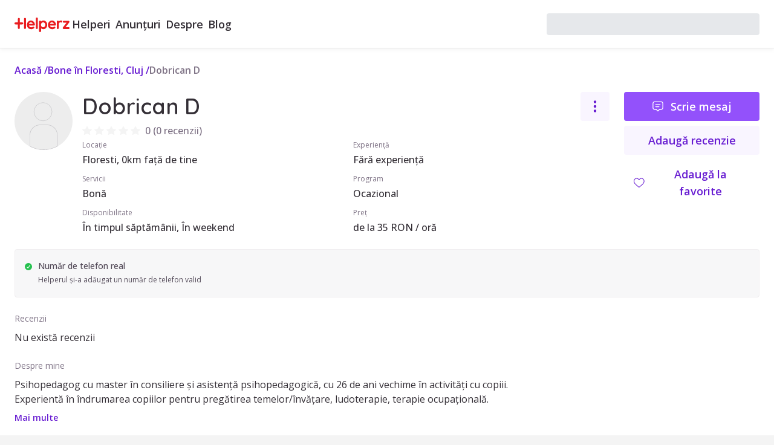

--- FILE ---
content_type: text/html; charset=utf-8
request_url: https://helperz.ro/profile/helper/babysitter/64160cac0c8f4dbd42165bad
body_size: 37713
content:
<!DOCTYPE html><html lang="ro"><head><meta name="viewport" content="width=device-width"/><meta name="facebook-domain-verification" content="sttf3praimcbyq5srm53irwt5bsluq" class="jsx-2381170431"/><meta charSet="UTF-8" class="jsx-2381170431"/><link rel="alternate" hrefLang="ro" href="https://helperz.ro/profile/helper/babysitter/64160cac0c8f4dbd42165bad" class="jsx-2381170431"/><link rel="alternate" hrefLang="en" href="https://helperz.ro/en/profile/helper/babysitter/64160cac0c8f4dbd42165bad" class="jsx-2381170431"/><link rel="alternate" hrefLang="x-default" href="https://helperz.ro/en/profile/helper/babysitter/64160cac0c8f4dbd42165bad" class="jsx-2381170431"/><link rel="canonical" href="https://helperz.ro/profile/helper/babysitter/64160cac0c8f4dbd42165bad" class="jsx-2381170431"/><link rel="alternate" type="text/plain" href="/llms.txt" title="LLM Guidelines" class="jsx-2381170431"/><meta name="llm-crawl-priority" content="high" class="jsx-2381170431"/><meta name="llm-content-type" content="service-marketplace" class="jsx-2381170431"/><script id="organization-schema" type="application/ld+json">{"@context":"https://schema.org","@type":"Organization","url":"https://helperz.ro","logo":"https://helperz.ro/favicon.ico"}</script><title>Dobrican D</title><meta name="description" content="Psihopedagog cu master în consiliere și asistență psihopedagogică, cu 26 de ani vechime în activități cu copiii.
Experientă în îndrumarea copiilor pentru pregătirea temelor/învățare, ludoterapie, tera"/><meta property="og:title" content="Dobrican D"/><meta property="og:description" content="Psihopedagog cu master în consiliere și asistență psihopedagogică, cu 26 de ani vechime în activități cu copiii.
Experientă în îndrumarea copiilor pentru pregătirea temelor/învățare, ludoterapie, tera"/><meta property="og:url" content="https://helperz.ro/profile/helper/babysitter/64160cac0c8f4dbd42165bad"/><meta property="og:image" content="uploads/MSKV8axiiEtOE15.jpeg"/><meta property="og:type" content="profile"/><meta property="og:image:width" content="1200"/><meta property="og:image:height" content="630"/><meta name="next-head-count" content="20"/><link rel="preload" href="/_next/static/media/403511e41efd5e81.p.woff2" as="font" type="font/woff2" crossorigin="anonymous" data-next-font=""/><link rel="preload" href="/_next/static/media/e807dee2426166ad.p.woff2" as="font" type="font/woff2" crossorigin="anonymous" data-next-font=""/><link rel="preload" href="/_next/static/media/9b4fbfc777bb173a.p.woff2" as="font" type="font/woff2" crossorigin="anonymous" data-next-font=""/><link rel="preload" href="/_next/static/media/a74fb1607b845cb0.p.woff2" as="font" type="font/woff2" crossorigin="anonymous" data-next-font=""/><link rel="preload" href="/_next/static/css/9dc9b784da143310.css" as="style"/><link rel="stylesheet" href="/_next/static/css/9dc9b784da143310.css" data-n-g=""/><link rel="preload" href="/_next/static/css/76aec590875be17e.css" as="style"/><link rel="stylesheet" href="/_next/static/css/76aec590875be17e.css" data-n-p=""/><link rel="preload" href="/_next/static/css/8165b265adcd0dc9.css" as="style"/><link rel="stylesheet" href="/_next/static/css/8165b265adcd0dc9.css" data-n-p=""/><link rel="preload" href="/_next/static/css/0f501537d081565e.css" as="style"/><link rel="stylesheet" href="/_next/static/css/0f501537d081565e.css" data-n-p=""/><noscript data-n-css=""></noscript><script defer="" nomodule="" src="/_next/static/chunks/polyfills-c67a75d1b6f99dc8.js"></script><script src="/_next/static/chunks/webpack-de870cc3b4508c39.js" defer=""></script><script src="/_next/static/chunks/framework-a3a1a1cf464570b6.js" defer=""></script><script src="/_next/static/chunks/main-2ac19541c9c324eb.js" defer=""></script><script src="/_next/static/chunks/pages/_app-5fbdd0a3f6b0021c.js" defer=""></script><script src="/_next/static/chunks/6674-6067d0b2dde723a7.js" defer=""></script><script src="/_next/static/chunks/7253-2b32738c8f7df996.js" defer=""></script><script src="/_next/static/chunks/6882-838f412a62662485.js" defer=""></script><script src="/_next/static/chunks/4268-13860fec8071033b.js" defer=""></script><script src="/_next/static/chunks/8051-f86689d92cd1d8c3.js" defer=""></script><script src="/_next/static/chunks/1905-579464036208fa50.js" defer=""></script><script src="/_next/static/chunks/2969-d74b402b929bb20a.js" defer=""></script><script src="/_next/static/chunks/795-b48b3f9da0c0170c.js" defer=""></script><script src="/_next/static/chunks/4786-c5797705738c54ae.js" defer=""></script><script src="/_next/static/chunks/5981-8386528521d79d69.js" defer=""></script><script src="/_next/static/chunks/3645-cf33367ced355827.js" defer=""></script><script src="/_next/static/chunks/7969-b0158d440fa40dae.js" defer=""></script><script src="/_next/static/chunks/6489-2fc760a14c9e1a62.js" defer=""></script><script src="/_next/static/chunks/7386-fefa32292ab0b939.js" defer=""></script><script src="/_next/static/chunks/1819-bfe87fb3cdf5b0ca.js" defer=""></script><script src="/_next/static/chunks/165-8abbb6cda0e5d73d.js" defer=""></script><script src="/_next/static/chunks/8892-8d3a15704a6432d8.js" defer=""></script><script src="/_next/static/chunks/4312-398f1735c64e8308.js" defer=""></script><script src="/_next/static/chunks/2927-96ab98341cc2a2e9.js" defer=""></script><script src="/_next/static/chunks/1902-867d7b8df072a6a5.js" defer=""></script><script src="/_next/static/chunks/5434-b0df9da1866acde7.js" defer=""></script><script src="/_next/static/chunks/8641-47fbfc05432d7892.js" defer=""></script><script src="/_next/static/chunks/7900-8cd46cafda050183.js" defer=""></script><script src="/_next/static/chunks/4130-5237cbf866392e71.js" defer=""></script><script src="/_next/static/chunks/2646-fe51cac60a961e35.js" defer=""></script><script src="/_next/static/chunks/pages/profile/%5BuserType%5D/%5BhelperType%5D/%5BuserId%5D-17a5d512c510fcce.js" defer=""></script><script src="/_next/static/6ZuFx5-fq7JbEkAt0zQOC/_buildManifest.js" defer=""></script><script src="/_next/static/6ZuFx5-fq7JbEkAt0zQOC/_ssgManifest.js" defer=""></script><style id="__jsx-2381170431">:root{--quicksand-font:'__Quicksand_304ca5', system-ui, arial;--openSans-font:'__Open_Sans_2815a1', system-ui, arial}</style></head><body><noscript><iframe src="https://www.googletagmanager.com/ns.html?id=GTM-5DBJMQ4" height="0" width="0" style="display:none;visibility:hidden"></iframe></noscript><div id="portal-root"></div><div id="__next"><div class="jsx-2381170431 w-full h-full"><header class="sticky top-0 flex flex-col z-[6]"><nav class="flex items-center justify-between w-full h-20 py-1 px-6 gap-2 bg-white-0 border-b border-[#E7E7E7] shadow-[0px_2px_8px_0px_#0000000D] lg:gap-4 lg:py-4 lg:px-6 2xl:px-[84px] space-x-4"><div class="flex items-center gap-6 xl:gap-12"><a class="mt-0.5 text-red-0" href="/"><svg id="Logo-Helperz" width="90.576" height="24" viewBox="0 0 90.576 24"><defs><rect id="Rectangle_96" data-name="Rectangle 96" width="90.576" height="24" fill="currentColor"></rect></defs><g id="Group_89" data-name="Group 89" clip-path="url(#clip-path)"><path id="Path_51" data-name="Path 51" d="M155.969,36.192a6.06,6.06,0,0,0-3.215-.929,6.363,6.363,0,0,0-3.25.89,6.616,6.616,0,0,0-2.449,2.564,7.908,7.908,0,0,0-.926,3.878A7.27,7.27,0,0,0,147,46.157a6.327,6.327,0,0,0,2.489,2.489,7.963,7.963,0,0,0,6.208.49,6.185,6.185,0,0,0,1.934-1.006,1.713,1.713,0,0,0,.76-1.346,1.351,1.351,0,0,0-.419-.982,1.568,1.568,0,0,0-1.937-.172q-.127.076-.47.292a4.076,4.076,0,0,1-.89.389,5.324,5.324,0,0,1-1.572.182,3.759,3.759,0,0,1-2.362-.816,3.64,3.64,0,0,1-1.3-2.085H157.6a1.749,1.749,0,0,0,1.149-.411,1.439,1.439,0,0,0,.529-1.091,6.749,6.749,0,0,0-.9-3.4,6.964,6.964,0,0,0-2.407-2.5m-.2,4.6h-6.3a2.968,2.968,0,0,1,3.285-2.471,3.154,3.154,0,0,1,2.032.726,2.484,2.484,0,0,1,.983,1.709Z" transform="translate(-125.737 -30.342)" fill="currentColor"></path><path id="Path_52" data-name="Path 52" d="M252.925,0a1.648,1.648,0,0,0-1.679,1.679v15.6a1.654,1.654,0,0,0,.468,1.195,1.559,1.559,0,0,0,1.16.484,1.648,1.648,0,0,0,1.679-1.679V1.679a1.656,1.656,0,0,0-.468-1.2A1.562,1.562,0,0,0,252.925,0" transform="translate(-216.186)" fill="currentColor"></path><path id="Path_53" data-name="Path 53" d="M299.62,36.181a5.937,5.937,0,0,0-3.229-.918,4.992,4.992,0,0,0-2.336.584,5.717,5.717,0,0,0-1.5,1.1A1.619,1.619,0,0,0,292.1,36a1.693,1.693,0,0,0-2.37,0,1.654,1.654,0,0,0-.469,1.195V52.663a1.643,1.643,0,0,0,.47,1.209,1.611,1.611,0,0,0,1.184.47,1.592,1.592,0,0,0,1.185-.484,1.656,1.656,0,0,0,.468-1.195V48.039a6.464,6.464,0,0,0,1.581,1,5.574,5.574,0,0,0,2.342.5,5.782,5.782,0,0,0,3.166-.918,6.369,6.369,0,0,0,2.257-2.553,8.109,8.109,0,0,0,.823-3.684,7.932,7.932,0,0,0-.836-3.673,6.449,6.449,0,0,0-2.283-2.54m-1.064,9.15a3.392,3.392,0,0,1-5.112,0,4.383,4.383,0,0,1-1-2.938,4.336,4.336,0,0,1,1-2.924,3.25,3.25,0,0,1,2.569-1.15,3.213,3.213,0,0,1,2.556,1.15,4.815,4.815,0,0,1-.013,5.863" transform="translate(-248.896 -30.342)" fill="currentColor"></path><path id="Path_54" data-name="Path 54" d="M404.334,36.192a6.059,6.059,0,0,0-3.215-.929,6.363,6.363,0,0,0-3.25.89,6.616,6.616,0,0,0-2.449,2.564,7.908,7.908,0,0,0-.926,3.878,7.27,7.27,0,0,0,.875,3.563,6.327,6.327,0,0,0,2.489,2.489,7.963,7.963,0,0,0,6.208.49A6.185,6.185,0,0,0,406,48.13a1.713,1.713,0,0,0,.76-1.346,1.351,1.351,0,0,0-.419-.982,1.568,1.568,0,0,0-1.937-.172q-.127.076-.47.292a4.075,4.075,0,0,1-.89.389,5.324,5.324,0,0,1-1.572.182,3.759,3.759,0,0,1-2.362-.816,3.64,3.64,0,0,1-1.3-2.085h8.154a1.749,1.749,0,0,0,1.149-.411,1.439,1.439,0,0,0,.529-1.091,6.749,6.749,0,0,0-.9-3.4,6.963,6.963,0,0,0-2.407-2.5m-.2,4.6h-6.3a2.968,2.968,0,0,1,3.285-2.471,3.154,3.154,0,0,1,2.032.726,2.484,2.484,0,0,1,.983,1.709Z" transform="translate(-339.444 -30.342)" fill="currentColor"></path><path id="Path_55" data-name="Path 55" d="M507.321,35.725h0a2.076,2.076,0,0,0-1.363-.461,5.282,5.282,0,0,0-2.384.557,4,4,0,0,0-1.468,1.233A1.633,1.633,0,0,0,501.642,36a1.693,1.693,0,0,0-2.37,0A1.654,1.654,0,0,0,498.8,37.2V47.617a1.653,1.653,0,0,0,.468,1.195,1.693,1.693,0,0,0,2.37,0,1.655,1.655,0,0,0,.468-1.195V41.636a4.388,4.388,0,0,1,.377-1.9,2.826,2.826,0,0,1,.948-1.168,2.117,2.117,0,0,1,1.184-.38,1.927,1.927,0,0,1,.529.07c.174.05.286.083.331.1a2.657,2.657,0,0,0,.906.185,1.472,1.472,0,0,0,1.056-.43,1.7,1.7,0,0,0,.446-1.274,1.419,1.419,0,0,0-.568-1.117" transform="translate(-429.197 -30.343)" fill="currentColor"></path><path id="Path_56" data-name="Path 56" d="M579.69,49.783h0a1.534,1.534,0,0,0-1.106-.43h-4.99l5.882-7.622a2.031,2.031,0,0,0,.378-.666,2.52,2.52,0,0,0,.081-.682,1.461,1.461,0,0,0-.432-1.07,1.431,1.431,0,0,0-1.045-.432h-7.772a1.534,1.534,0,0,0-1.107.431,1.438,1.438,0,0,0-.446,1.072,1.519,1.519,0,0,0,1.553,1.553H575.3l-5.834,7.55a2.8,2.8,0,0,0-.4.705,2.358,2.358,0,0,0-.109.765,1.521,1.521,0,0,0,1.5,1.452h8.126a1.51,1.51,0,0,0,1.108-.445,1.556,1.556,0,0,0,0-2.18" transform="translate(-489.56 -33.454)" fill="currentColor"></path><path id="Path_57" data-name="Path 57" d="M113.418,3.906a1.654,1.654,0,0,0-1.654,1.654v15.1a1.654,1.654,0,0,0,3.307,0V5.56a1.654,1.654,0,0,0-1.654-1.654" transform="translate(-96.168 -3.361)" fill="currentColor"></path><path id="Path_58" data-name="Path 58" d="M12.667,11.453H8.814V5.559a1.654,1.654,0,0,0-3.307,0v5.895H1.654a1.654,1.654,0,1,0,0,3.307H5.507v5.895a1.654,1.654,0,0,0,3.307,0V14.761h3.853a1.654,1.654,0,1,0,0-3.307" transform="translate(0 -3.36)" fill="currentColor"></path></g></svg></a><div class="items-center gap-2 hidden lg:flex xl:gap-5"><a class="font-semibold p-1 hover:text-purple-3 text-base xl:text-lg " href="/bona" target="_self">Helperi</a><a class="font-semibold p-1 hover:text-purple-3 text-base xl:text-lg " href="/locuri-de-munca/bona" target="_self">Anunțuri</a><a class="font-semibold p-1 hover:text-purple-3 text-base xl:text-lg " href="/about" target="_self">Despre</a><a class="font-semibold p-1 hover:text-purple-3 text-base xl:text-lg " href="/blog/" target="_self">Blog</a></div></div><div class="w-full max-w-[352px]"><div class="bg-gray-300 animate-pulse rounded-3xl h-9 w-full !rounded"></div></div></nav></header><main class="h-full flex flex-col"><div class="bg-white-0 w-full h-full min-h-screen relative p-6"><div class="max-w-[80rem] w-full mx-auto"><ol class="mb-6 flex items-center gap-x-1 flex-wrap"><li class="font-semibold space-x-1 text-purple-3"><a class="text-[inherit] inline" href="/">Acasă</a><span class="text-[inherit]">/</span></li><li class="font-semibold space-x-1 text-purple-3"><a class="text-[inherit] inline" href="/bona-floresti">Bone în Floresti, Cluj</a><span class="text-[inherit]">/</span></li><li class="font-semibold space-x-1 text-gray-3"><a class="text-[inherit] inline" href="/profile/helper/babysitter/64160cac0c8f4dbd42165bad">Dobrican D</a></li></ol><section class="space-y-6 md:flex md:space-y-0 md:space-x-4 1.5xl:justify-between 1.5xl:space-x-0"><div class="1.5xl:mx-auto relative h-max w-max mx-auto"><div class="square-24 mx-auto rounded-full block relative"><span class="rounded-[inherit]" type="button" aria-haspopup="dialog" aria-expanded="false" aria-controls="radix-:R15cqaiu6:" data-state="closed"><span><img src="/images/icon-add-photo.svg" alt="Dobrican D" class="size-full rounded-[inherit] object-cover"/></span></span></div></div><div class="w-full md:grid md:gap-x-6 1.5xl:grid-cols-[auto,19rem] 1.5xl:w-max md:grid-cols-[auto,14rem]"><div class="w-full 1.5xl:min-w-[39rem] 1.5xl:max-w-[39rem]"><div class="flex items-start justify-between"><div><h1 class="font-semibold font-display text-2.5xl lg:text-3xl">Dobrican D</h1><div class="mt-1 flex items-center space-x-2"><div class="RatingStars_stars__14PqR"><span class="icon"><svg width="15.995" height="14.998" viewBox="0 0 15.995 14.998"><path id="Path_660" data-name="Path 660" d="M8.635.388l1.923,3.824a.708.708,0,0,0,.533.38l4.3.613a.692.692,0,0,1,.393,1.186L12.673,9.368a.687.687,0,0,0-.2.615l.735,4.2a.706.706,0,0,1-1.028.733L8.33,12.934a.72.72,0,0,0-.659,0L3.823,14.919A.706.706,0,0,1,2.8,14.186l.735-4.2a.687.687,0,0,0-.2-.615L.215,6.391A.692.692,0,0,1,.607,5.2l4.3-.613a.708.708,0,0,0,.533-.38L7.365.388a.714.714,0,0,1,1.27,0" transform="translate(-0.002 0)" fill="#f4f4f4"></path></svg></span><span class="icon"><svg width="15.995" height="14.998" viewBox="0 0 15.995 14.998"><path id="Path_660" data-name="Path 660" d="M8.635.388l1.923,3.824a.708.708,0,0,0,.533.38l4.3.613a.692.692,0,0,1,.393,1.186L12.673,9.368a.687.687,0,0,0-.2.615l.735,4.2a.706.706,0,0,1-1.028.733L8.33,12.934a.72.72,0,0,0-.659,0L3.823,14.919A.706.706,0,0,1,2.8,14.186l.735-4.2a.687.687,0,0,0-.2-.615L.215,6.391A.692.692,0,0,1,.607,5.2l4.3-.613a.708.708,0,0,0,.533-.38L7.365.388a.714.714,0,0,1,1.27,0" transform="translate(-0.002 0)" fill="#f4f4f4"></path></svg></span><span class="icon"><svg width="15.995" height="14.998" viewBox="0 0 15.995 14.998"><path id="Path_660" data-name="Path 660" d="M8.635.388l1.923,3.824a.708.708,0,0,0,.533.38l4.3.613a.692.692,0,0,1,.393,1.186L12.673,9.368a.687.687,0,0,0-.2.615l.735,4.2a.706.706,0,0,1-1.028.733L8.33,12.934a.72.72,0,0,0-.659,0L3.823,14.919A.706.706,0,0,1,2.8,14.186l.735-4.2a.687.687,0,0,0-.2-.615L.215,6.391A.692.692,0,0,1,.607,5.2l4.3-.613a.708.708,0,0,0,.533-.38L7.365.388a.714.714,0,0,1,1.27,0" transform="translate(-0.002 0)" fill="#f4f4f4"></path></svg></span><span class="icon"><svg width="15.995" height="14.998" viewBox="0 0 15.995 14.998"><path id="Path_660" data-name="Path 660" d="M8.635.388l1.923,3.824a.708.708,0,0,0,.533.38l4.3.613a.692.692,0,0,1,.393,1.186L12.673,9.368a.687.687,0,0,0-.2.615l.735,4.2a.706.706,0,0,1-1.028.733L8.33,12.934a.72.72,0,0,0-.659,0L3.823,14.919A.706.706,0,0,1,2.8,14.186l.735-4.2a.687.687,0,0,0-.2-.615L.215,6.391A.692.692,0,0,1,.607,5.2l4.3-.613a.708.708,0,0,0,.533-.38L7.365.388a.714.714,0,0,1,1.27,0" transform="translate(-0.002 0)" fill="#f4f4f4"></path></svg></span><span class="icon"><svg width="15.995" height="14.998" viewBox="0 0 15.995 14.998"><path id="Path_660" data-name="Path 660" d="M8.635.388l1.923,3.824a.708.708,0,0,0,.533.38l4.3.613a.692.692,0,0,1,.393,1.186L12.673,9.368a.687.687,0,0,0-.2.615l.735,4.2a.706.706,0,0,1-1.028.733L8.33,12.934a.72.72,0,0,0-.659,0L3.823,14.919A.706.706,0,0,1,2.8,14.186l.735-4.2a.687.687,0,0,0-.2-.615L.215,6.391A.692.692,0,0,1,.607,5.2l4.3-.613a.708.708,0,0,0,.533-.38L7.365.388a.714.714,0,0,1,1.27,0" transform="translate(-0.002 0)" fill="#f4f4f4"></path></svg></span></div><p class="font-medium text-md text-gray-3 lg:text-base">0<!-- --> (<!-- -->0 recenzii<!-- -->)</p></div></div><button type="button" id="radix-:R15kqaiu6:" aria-haspopup="menu" aria-expanded="false" data-state="closed" class="rounded font-semibold transition-colors flex items-center justify-center space-x-3 bg-purple-4 text-purple-3 hover:bg-purple-0/15 disabled:bg-gray-5 disabled:text-gray-3 disabled:cursor-not-allowed px-4 py-2.5 text-lg square-12 w-full"><span class="text-inherit"><p class="sr-only"></p><svg width="24px" height="24px" viewBox="0 0 16 16" fill="currentColor" class="bi bi-three-dots-vertical"><path d="M9.5 13a1.5 1.5 0 1 1-3 0 1.5 1.5 0 0 1 3 0zm0-5a1.5 1.5 0 1 1-3 0 1.5 1.5 0 0 1 3 0zm0-5a1.5 1.5 0 1 1-3 0 1.5 1.5 0 0 1 3 0z"></path></svg></span></button></div><ul class="flex flex-col space-y-2 md:grid md:grid-cols-2 md:space-y-0 md:gap-x-6 md:gap-y-2"><li><div class="flex flex-col"><p class="text-gray-3 text-s lg:text-sm">Locație</p><p class="text-gray-2 font-medium text-sm lg:text-base">Floresti, 0km față de tine</p></div></li><li><div class="flex flex-col"><p class="text-gray-3 text-s lg:text-sm">Experiență</p><p class="text-gray-2 font-medium text-sm lg:text-base">Fără experiență</p></div></li><li><div class="flex flex-col"><p class="text-gray-3 text-s lg:text-sm">Servicii</p><p class="text-gray-2 font-medium text-sm lg:text-base">Bonă</p></div></li><li><div class="flex flex-col"><p class="text-gray-3 text-s lg:text-sm">Program</p><p class="text-gray-2 font-medium text-sm lg:text-base">Ocazional</p></div></li><li><div class="flex flex-col"><p class="text-gray-3 text-s lg:text-sm">Disponibilitate</p><p class="text-gray-2 font-medium text-sm lg:text-base">În timpul săptămânii, În weekend</p></div></li><li><div class="flex flex-col"><p class="text-gray-3 text-s lg:text-sm">Preț</p><p class="text-gray-2 font-medium text-sm lg:text-base">de la 35 RON / oră</p></div></li></ul></div><div class="space-y-2 mt-6 md:mt-0"><a rel="nofollow" class="rounded font-semibold transition-colors flex items-center justify-center space-x-3 bg-purple-1 text-white-0 hover:bg-purple-2 disabled:bg-gray-4 disabled:cursor-not-allowed px-4 py-2.5 text-lg w-full" href="/chat/64160cac0c8f4dbd42165bad"><svg width="18" height="18" viewBox="0 0 20 19" fill="none"><path d="M6 6H14M6 10H12M7 15H4C3.20435 15 2.44129 14.6839 1.87868 14.1213C1.31607 13.5587 1 12.7956 1 12V4C1 3.20435 1.31607 2.44129 1.87868 1.87868C2.44129 1.31607 3.20435 1 4 1H16C16.7956 1 17.5587 1.31607 18.1213 1.87868C18.6839 2.44129 19 3.20435 19 4V12C19 12.7956 18.6839 13.5587 18.1213 14.1213C17.5587 14.6839 16.7956 15 16 15H13L10 18L7 15Z" stroke="currentColor" stroke-width="1.5" stroke-linecap="round" stroke-linejoin="round"></path></svg><span class="text-inherit">Scrie mesaj</span></a><a class="rounded font-semibold transition-colors flex items-center justify-center space-x-3 bg-purple-4 text-purple-3 hover:bg-purple-0/15 disabled:bg-gray-5 disabled:text-gray-3 disabled:cursor-not-allowed px-4 py-2.5 text-lg w-full" href="/sign-up"><span class="text-inherit">Adaugă recenzie</span></a><button type="button" aria-haspopup="dialog" aria-expanded="false" aria-controls="radix-:R5mkqaiu6:" data-state="closed" class="rounded font-semibold transition-colors flex items-center justify-center space-x-3 bg-transparent text-purple-3 hover:bg-purple-0/5 px-4 py-2.5 text-lg w-full"><svg width="18" height="18" viewBox="0 0 17 16" fill="none"><path opacity="0.961" fill-rule="evenodd" clip-rule="evenodd" d="M16.651 5.28597C16.651 5.68744 16.651 6.08894 16.651 6.4904C16.4909 7.5944 16.0731 8.59268 15.3978 9.48519C14.729 10.3272 13.9966 11.1139 13.2005 11.8452C11.8285 13.0465 10.4505 14.2401 9.06641 15.4259C8.56728 15.8383 8.06813 15.8383 7.56901 15.4259C6.1849 14.2401 4.80687 13.0465 3.4349 11.8452C2.63883 11.1139 1.90641 10.3272 1.23763 9.48519C0.562305 8.59268 0.144551 7.5944 -0.015625 6.4904C-0.015625 6.08894 -0.015625 5.68744 -0.015625 5.28597C0.174908 3.6836 0.934456 2.43035 2.26302 1.52621C3.58525 0.791388 4.95244 0.693731 6.36458 1.23324C7.14847 1.61029 7.79951 2.1474 8.31771 2.84457C9.69056 1.05516 11.4592 0.496352 13.6237 1.16814C14.9382 1.71223 15.8442 2.65081 16.3418 3.98389C16.4808 4.4139 16.5839 4.84795 16.651 5.28597ZM4.18359 1.90056C5.29378 1.79493 6.24323 2.1313 7.0319 2.90967C7.35518 3.27627 7.65358 3.66146 7.92708 4.06527C8.1875 4.21719 8.44792 4.21719 8.70833 4.06527C8.98184 3.66146 9.28024 3.27627 9.60352 2.90967C10.7194 1.86186 11.9944 1.61772 13.4284 2.17725C14.7281 2.84886 15.4605 3.91765 15.6257 5.38363C15.7165 6.24899 15.5755 7.07364 15.2025 7.85759C14.8595 8.52207 14.4363 9.12969 13.9329 9.6805C13.4844 10.129 13.0341 10.5794 12.582 11.0314C11.1727 12.2675 9.75127 13.4882 8.31771 14.6935C6.56908 13.246 4.86009 11.7486 3.19076 10.2013C2.56963 9.56589 2.02709 8.87142 1.56315 8.11801C0.889443 6.81814 0.813486 5.4835 1.33529 4.1141C1.89312 2.86672 2.84255 2.12887 4.18359 1.90056Z" fill="currentColor"></path></svg><span class="text-inherit">Adaugă la favorite</span></button></div></div></section><div class="w-full mt-6 space-y-6"><ul class="space-y-2 p-4 rounded bg-gray-5 border border-gray-7 md:flex md:space-y-0 md:space-x-2 1.5xl:max-w-[39rem] 1.5xl:mx-auto"><li class="w-full"><div class="flex space-x-2.5 w-full"><div class="rounded-full bg-green-0 flex items-center justify-center w-3 h-3 mt-1.5"><svg width="12" height="12" class="text-white-0" viewBox="0 0 16 16"><g id="acceptat" transform="translate(-1189 -175)"><g id="Group_240" data-name="Group 240" transform="translate(1189 175)"><path id="Path_174" data-name="Path 174" d="M-4647.243-5304.3l2.162,2.215s3.178-4.552,4.2-6.359" transform="translate(4652.117 5313.315)" fill="none" stroke="currentColor" stroke-linecap="round" stroke-linejoin="round" stroke-width="1.4"></path></g></g></svg></div><div><p class="text-gray-8 text-sm font-medium lg:text-md">Număr de telefon real</p><p class="text-gray-8 text-s lg:text-sm">Helperul și-a adăugat un număr de telefon valid</p></div></div></li></ul><section class="1.5xl:max-w-[39rem] 1.5xl:mx-auto"><h2 class="mb-2 text-sm text-gray-3 lg:text-md">Recenzii</h2><div class="relative"><p class="text-md lg:text-base">Nu există recenzii</p></div></section><section class="1.5xl:max-w-[39rem] 1.5xl:mx-auto"><h2 class="mb-2 text-sm text-gray-3 lg:text-md">Despre mine</h2><div class="relative"><p class="text-md lg:text-base break-word whitespace-pre-line line-clamp-3">Psihopedagog cu master în consiliere și asistență psihopedagogică, cu 26 de ani vechime în activități cu copiii.
Experientă în îndrumarea copiilor pentru pregătirea temelor/învățare, ludoterapie, terapie ocupațională. </p><div class="w-max mt-2"><button type="button" class="rounded font-semibold transition-colors flex items-center justify-center space-x-3 text-purple-3 font-semibold hover:text-purple-1 text-sm lg:text-md w-full"><span class="text-inherit">Mai multe</span></button></div></div></section><section class="1.5xl:max-w-[39rem] 1.5xl:mx-auto"><h2 class="mb-2 text-sm text-gray-3 lg:text-md">Caut program</h2><div class="relative"><div class="flex flex-wrap gap-x-4 gap-y-2"><div class="rounded-full py-1 px-2 flex items-center justify-center space-x-1 transition-colors lg:px-3 bg-gray-5 text-gray-2"><p class="font-medium text-inherit text-s lg:text-md">Ocazional</p></div></div></div></section><section class="1.5xl:max-w-[39rem] 1.5xl:mx-auto"><h2 class="mb-2 text-sm text-gray-3 lg:text-md">Disponibilitatea mea</h2><div class="relative"><div class="flex flex-wrap gap-x-4 gap-y-2"><div class="rounded-full py-1 px-2 flex items-center justify-center space-x-1 transition-colors lg:px-3 bg-gray-5 text-gray-2"><p class="font-medium text-inherit text-s lg:text-md">În timpul săptămânii</p></div><div class="rounded-full py-1 px-2 flex items-center justify-center space-x-1 transition-colors lg:px-3 bg-gray-5 text-gray-2"><p class="font-medium text-inherit text-s lg:text-md">În weekend</p></div><div class="rounded-full py-1 px-2 flex items-center justify-center space-x-1 transition-colors lg:px-3 bg-gray-5 text-gray-2"><p class="font-medium text-inherit text-s lg:text-md">Peste noapte</p></div><div class="rounded-full py-1 px-2 flex items-center justify-center space-x-1 transition-colors lg:px-3 bg-gray-5 text-gray-2"><p class="font-medium text-inherit text-s lg:text-md">Sărbători sau zile libere stat</p></div></div></div></section><section class="1.5xl:max-w-[39rem] 1.5xl:mx-auto"><h2 class="mb-2 text-sm text-gray-3 lg:text-md">Despre mine</h2><div class="relative"><div class="flex flex-wrap gap-x-4 gap-y-2"><div class="rounded-full py-1 px-2 flex items-center justify-center space-x-1 transition-colors lg:px-3 bg-gray-5 text-gray-2"><svg class="w-4 h-4" width="16" height="16" viewBox="0 0 16 16" fill="none"><path d="M5.33333 8.66667V11.3333M10.6667 3.33333V3.66667C10.6667 4.02029 10.8071 4.35943 11.0572 4.60948C11.3072 4.85952 11.6464 5 12 5C12.3536 5 12.6928 5.14048 12.9428 5.39052C13.1929 5.64057 13.3333 5.97971 13.3333 6.33333V6.66667M2 2L14 14M11.3333 8.66667H13.3333C13.5101 8.66667 13.6797 8.7369 13.8047 8.86193C13.9298 8.98695 14 9.15652 14 9.33333V10.6667C14 10.8533 13.9233 11.022 13.8 11.1427M11.3333 11.3333H2.66667C2.48986 11.3333 2.32029 11.2631 2.19526 11.1381C2.07024 11.013 2 10.8435 2 10.6667V9.33333C2 9.15652 2.07024 8.98695 2.19526 8.86193C2.32029 8.7369 2.48986 8.66667 2.66667 8.66667H8.66667" stroke="currentColor" stroke-linecap="round" stroke-linejoin="round"></path></svg><p class="font-medium text-inherit text-s lg:text-md">Nu fumez</p></div><div class="rounded-full py-1 px-2 flex items-center justify-center space-x-1 transition-colors lg:px-3 bg-gray-5 text-gray-2"><svg class="w-4 h-4" width="16" height="16" viewBox="0 0 16 16" fill="none"><path d="M2 6.66634H14M4.66667 9.99967H4.67333M7.33333 9.99967H8.66667M2 5.33301C2 4.80257 2.21071 4.29387 2.58579 3.91879C2.96086 3.54372 3.46957 3.33301 4 3.33301H12C12.5304 3.33301 13.0391 3.54372 13.4142 3.91879C13.7893 4.29387 14 4.80257 14 5.33301V10.6663C14 11.1968 13.7893 11.7055 13.4142 12.0806C13.0391 12.4556 12.5304 12.6663 12 12.6663H4C3.46957 12.6663 2.96086 12.4556 2.58579 12.0806C2.21071 11.7055 2 11.1968 2 10.6663V5.33301Z" stroke="currentColor" stroke-linecap="round" stroke-linejoin="round"></path></svg><p class="font-medium text-inherit text-s lg:text-md">Accept plata online</p></div></div></div></section><section class="1.5xl:max-w-[39rem] 1.5xl:mx-auto"><h2 class="mb-2 text-sm text-gray-3 lg:text-md">Ultima școală absolvită</h2><div class="relative"><p class="text-md lg:text-base">Master</p><p class="text-md lg:text-base">Psihopedagog</p></div></section><section class="1.5xl:max-w-[39rem] 1.5xl:mx-auto"><h2 class="mb-2 text-sm text-gray-3 lg:text-md">Experiență</h2><div class="relative"><div class="flex flex-wrap gap-x-4 gap-y-2"><div class="rounded-full py-1 px-2 flex items-center justify-center space-x-1 transition-colors lg:px-3 bg-gray-5 text-gray-2"><p class="font-medium text-inherit text-s lg:text-md">Preșcolari 4-6 ani</p></div><div class="rounded-full py-1 px-2 flex items-center justify-center space-x-1 transition-colors lg:px-3 bg-gray-5 text-gray-2"><p class="font-medium text-inherit text-s lg:text-md">Școlari 6+ ani</p></div><div class="rounded-full py-1 px-2 flex items-center justify-center space-x-1 transition-colors lg:px-3 bg-gray-5 text-gray-2"><p class="font-medium text-inherit text-s lg:text-md">Experiență cu copii cu tulburări comportamentale</p></div><div class="rounded-full py-1 px-2 flex items-center justify-center space-x-1 transition-colors lg:px-3 bg-gray-5 text-gray-2"><p class="font-medium text-inherit text-s lg:text-md">Experiență cu copii cu probleme în dezvoltare</p></div></div></div></section><section class="1.5xl:max-w-[39rem] 1.5xl:mx-auto"><h2 class="mb-2 text-sm text-gray-3 lg:text-md">Pot ajuta cu</h2><div class="relative"><div class="flex flex-wrap gap-x-4 gap-y-2"><div class="rounded-full py-1 px-2 flex items-center justify-center space-x-1 transition-colors lg:px-3 bg-gray-5 text-gray-2"><svg class="w-4 h-4" width="14" height="14" viewBox="0 0 14 14" fill="none"><path d="M3 7V2.33333C3 1.97971 3.14048 1.64057 3.39052 1.39052C3.64057 1.14048 3.97971 1 4.33333 1H6.33333V2.5M1.66667 13L2.33333 12M12.3333 13L11.6667 12M1.66667 7H12.3333C12.5101 7 12.6797 7.07024 12.8047 7.19526C12.9298 7.32029 13 7.48986 13 7.66667V9.66667C13 10.3739 12.719 11.0522 12.219 11.5523C11.7189 12.0524 11.0406 12.3333 10.3333 12.3333H3.66667C2.95942 12.3333 2.28115 12.0524 1.78105 11.5523C1.28095 11.0522 1 10.3739 1 9.66667V7.66667C1 7.48986 1.07024 7.32029 1.19526 7.19526C1.32029 7.07024 1.48986 7 1.66667 7Z" stroke="currentColor" stroke-linecap="round" stroke-linejoin="round"></path></svg><p class="font-medium text-inherit text-s lg:text-md">Băiță</p></div><div class="rounded-full py-1 px-2 flex items-center justify-center space-x-1 transition-colors lg:px-3 bg-gray-5 text-gray-2"><svg class="w-4 h-4" width="14" height="14" viewBox="0 0 14 14" fill="none"><path d="M7 7H9C10.0609 7 11.0783 6.57857 11.8284 5.82843C12.5786 5.07828 13 4.06087 13 3V2.33333H11C9.93913 2.33333 8.92172 2.75476 8.17157 3.50491C7.42143 4.25505 7 5.27247 7 6.33333H5C3.93913 6.33333 2.92172 5.91191 2.17157 5.16176C1.42143 4.41161 1 3.3942 1 2.33333V1H3C4.06087 1 5.07828 1.42143 5.82843 2.17157C6.57857 2.92172 7 3.93913 7 5V9M3.66667 9H10.3333V11.6667C10.3333 12.0203 10.1929 12.3594 9.94281 12.6095C9.69276 12.8595 9.35362 13 9 13H5C4.64638 13 4.30724 12.8595 4.05719 12.6095C3.80714 12.3594 3.66667 12.0203 3.66667 11.6667V9Z" stroke="currentColor" stroke-linecap="round" stroke-linejoin="round"></path></svg><p class="font-medium text-inherit text-s lg:text-md">Îngrijire plante</p></div><div class="rounded-full py-1 px-2 flex items-center justify-center space-x-1 transition-colors lg:px-3 bg-gray-5 text-gray-2"><svg class="w-4 h-4" width="16" height="16" viewBox="0 0 16 16" fill="none"><path d="M2.32422 5.97667C2.43622 5.99 2.55089 5.99867 2.66689 6C3.19355 6.006 3.69289 5.88134 4.00022 5.66667C4.30755 5.45334 4.80689 5.32867 5.33355 5.33334C5.86022 5.32867 6.35955 5.45334 6.66689 5.66667C6.97422 5.88134 7.47355 6.006 8.00022 6C8.52689 6.006 9.02622 5.88134 9.33355 5.66667C9.64089 5.45334 10.1402 5.32867 10.6669 5.33334C11.1936 5.32867 11.6929 5.45334 12.0002 5.66667C12.3076 5.88134 12.8069 6.006 13.3336 6C13.4469 6 13.5596 5.99067 13.6689 5.97734M2 4L3.14733 10.886C3.19925 11.1973 3.35993 11.4801 3.60078 11.6841C3.84164 11.8881 4.14704 12 4.46267 12H11.5373C11.853 12 12.1584 11.8881 12.3992 11.6841C12.6401 11.4801 12.8007 11.1973 12.8527 10.886L14 4" stroke="currentColor" stroke-linecap="round" stroke-linejoin="round"></path></svg><p class="font-medium text-inherit text-s lg:text-md">Treburile casei</p></div><div class="rounded-full py-1 px-2 flex items-center justify-center space-x-1 transition-colors lg:px-3 bg-gray-5 text-gray-2"><svg class="w-4 h-4" width="14" height="14" viewBox="0 0 14 14" fill="none"><path d="M7 2.33333C7 1.97971 6.85952 1.64057 6.60948 1.39052C6.35943 1.14048 6.02029 1 5.66667 1H1.66667C1.48986 1 1.32029 1.07024 1.19526 1.19526C1.07024 1.32029 1 1.48986 1 1.66667V11C1 11.1768 1.07024 11.3464 1.19526 11.4714C1.32029 11.5964 1.48986 11.6667 1.66667 11.6667H5.66667C6.02029 11.6667 6.35943 11.8071 6.60948 12.0572C6.85952 12.3072 7 12.6464 7 13M7 2.33333C7 1.97971 7.14048 1.64057 7.39052 1.39052C7.64057 1.14048 7.97971 1 8.33333 1H12.3333C12.5101 1 12.6797 1.07024 12.8047 1.19526C12.9298 1.32029 13 1.48986 13 1.66667V11C13 11.1768 12.9298 11.3464 12.8047 11.4714C12.6797 11.5964 12.5101 11.6667 12.3333 11.6667H8.33333C7.97971 11.6667 7.64057 11.8071 7.39052 12.0572C7.14048 12.3072 7 12.6464 7 13M7 2.33333V13M3.66667 3.66667H4.33333M3.66667 6.33333H4.33333M9.66667 3.66667H10.3333M9.66667 6.33333H10.3333M9.66667 9H10.3333" stroke="currentColor" stroke-linecap="round" stroke-linejoin="round"></path></svg><p class="font-medium text-inherit text-s lg:text-md">Ajutor la teme</p></div><div class="rounded-full py-1 px-2 flex items-center justify-center space-x-1 transition-colors lg:px-3 bg-gray-5 text-gray-2"><svg class="w-4 h-4" width="16" height="16" viewBox="0 0 16 16" fill="none"><path d="M4.1071 11.3393L11.9998 11.3333M8.00005 2C9.27872 2 10.3467 2.9 10.6067 4.10067C11.2895 3.9159 12.0177 4.00992 12.6311 4.36205C13.2445 4.71418 13.6929 5.29558 13.8777 5.97833C14.0625 6.66109 13.9685 7.38928 13.6163 8.00271C13.2642 8.61614 12.6828 9.06457 12 9.24933V14H4.00005V9.24933C3.66198 9.15776 3.34526 9.00049 3.06798 8.78652C2.79069 8.57254 2.55826 8.30604 2.38396 8.00224C2.20967 7.69844 2.09692 7.36328 2.05215 7.0159C2.00738 6.66853 2.03147 6.31573 2.12305 5.97767C2.21462 5.6396 2.37189 5.32288 2.58587 5.04559C2.79984 4.76831 3.06634 4.53588 3.37014 4.36158C3.67394 4.18729 4.0091 4.07454 4.35648 4.02977C4.70386 3.985 5.05665 4.00909 5.39472 4.10067C5.52394 3.50571 5.85286 2.97289 6.32681 2.59074C6.80077 2.20859 7.39122 2.00013 8.00005 2Z" stroke="currentColor" stroke-linecap="round" stroke-linejoin="round"></path></svg><p class="font-medium text-inherit text-s lg:text-md">Prepararea mâncării</p></div><div class="rounded-full py-1 px-2 flex items-center justify-center space-x-1 transition-colors lg:px-3 bg-gray-5 text-gray-2"><svg class="w-4 h-4" width="11" height="15" viewBox="0 0 11 15" fill="none"><path d="M4.95311 7.19606L10.3525 8.64282M4.95311 7.19606C4.95311 7.19606 4.22318 8.75504 3.4913 9.56487C2.75942 10.3747 1.20491 11.3434 1.20491 11.3434L2.85636 11.9151M4.95311 7.19606C5.3163 5.84061 6.819 5.06536 8.31 5.46487C9.80099 5.86439 10.7157 7.28737 10.3525 8.64282M10.3525 8.64282C10.3525 8.64282 10.0856 10.3696 9.5893 11.3434C9.09299 12.3173 7.81072 13.6302 7.81072 13.6302L6.15927 13.0585M6.15927 13.0585L4.50781 12.4868L2.85636 11.9151M6.15927 13.0585C6.79444 12.4868 8.11562 11.1402 8.31888 10.3271M2.85636 11.9151C3.23739 11.6399 4.00045 10.9996 4.33378 10.6663M9.01971 5.7536L10.416 2.0692C10.5679 1.66849 10.3403 1.22429 9.92641 1.11338C9.54022 1.0099 9.14326 1.23909 9.03978 1.62528L8.00033 5.39856" stroke="currentColor" stroke-linecap="round" stroke-linejoin="round"></path></svg><p class="font-medium text-inherit text-s lg:text-md">Strâns după copil</p></div></div></div></section><section class="1.5xl:max-w-[39rem] 1.5xl:mx-auto"><h2 class="mb-2 text-sm text-gray-3 lg:text-md">Pentru</h2><div class="relative"><div class="flex flex-wrap gap-x-4 gap-y-2"><div class="rounded-full py-1 px-2 flex items-center justify-center space-x-1 transition-colors lg:px-3 bg-gray-5 text-gray-2"><svg class="w-4 h-4" width="16" height="16" viewBox="0 0 16 16" fill="none"><path d="M11.333 2.99967C12.0043 3.44734 12.5785 4.02582 13.0211 4.70051C13.4637 5.3752 13.7657 6.13224 13.909 6.92634C14.1584 7.08766 14.3603 7.31273 14.4935 7.57825C14.6268 7.84377 14.6867 8.14009 14.667 8.43652C14.6473 8.73296 14.5487 9.01874 14.3814 9.26427C14.2141 9.5098 13.9843 9.70615 13.7156 9.83301C13.327 11.0425 12.5645 12.0974 11.5379 12.8458C10.5113 13.5942 9.2737 13.9975 8.00329 13.9975C6.73289 13.9975 5.49527 13.5942 4.4687 12.8458C3.44214 12.0974 2.67961 11.0425 2.29096 9.83301C2.02231 9.70615 1.79246 9.5098 1.62519 9.26427C1.45793 9.01874 1.35933 8.73296 1.33961 8.43652C1.3199 8.14009 1.37977 7.84377 1.51305 7.57825C1.64632 7.31273 1.84815 7.08766 2.09763 6.92634C2.23806 6.14798 2.53099 5.40507 2.95958 4.74034C3.38816 4.0756 3.94395 3.50216 4.59496 3.05301M6.33333 10.6663C6.55059 10.8881 6.8099 11.0642 7.09608 11.1845C7.38227 11.3047 7.68957 11.3667 8 11.3667C8.31043 11.3667 8.61773 11.3047 8.90392 11.1845C9.1901 11.0642 9.44941 10.8881 9.66667 10.6663M5.66667 1.33301C6.66667 1.99967 7.33333 3.66634 7.33333 4.66634M8.33333 1.33301C9.33333 2.66634 9.66667 3.66634 9.66667 4.66634M6 7.99967H6.00667M10 7.99967H10.0067" stroke="currentColor" stroke-linecap="round" stroke-linejoin="round"></path></svg><p class="font-medium text-inherit text-s lg:text-md">Maxim 2 copii</p></div><div class="rounded-full py-1 px-2 flex items-center justify-center space-x-1 transition-colors lg:px-3 bg-gray-5 text-gray-2"><p class="font-medium text-inherit text-s lg:text-md">1 - 3 ani</p></div><div class="rounded-full py-1 px-2 flex items-center justify-center space-x-1 transition-colors lg:px-3 bg-gray-5 text-gray-2"><p class="font-medium text-inherit text-s lg:text-md">4 - 7 ani</p></div><div class="rounded-full py-1 px-2 flex items-center justify-center space-x-1 transition-colors lg:px-3 bg-gray-5 text-gray-2"><p class="font-medium text-inherit text-s lg:text-md">8 - 12 ani</p></div><div class="rounded-full py-1 px-2 flex items-center justify-center space-x-1 transition-colors lg:px-3 bg-gray-5 text-gray-2"><p class="font-medium text-inherit text-s lg:text-md">12+ ani</p></div></div></div></section><section class="1.5xl:max-w-[39rem] 1.5xl:mx-auto"><h2 class="mb-2 text-sm text-gray-3 lg:text-md">Limbi vorbite</h2><div class="relative"><div class="flex flex-wrap gap-x-4 gap-y-2"><p>-</p></div></div></section><section class="1.5xl:max-w-[39rem] 1.5xl:mx-auto"><h2 class="mb-2 text-sm text-gray-3 lg:text-md">Calificări adiționale</h2><div class="relative"><div class="flex flex-wrap gap-x-4 gap-y-2"><div class="rounded-full py-1 px-2 flex items-center justify-center space-x-1 transition-colors lg:px-3 bg-gray-5 text-gray-2"><p class="font-medium text-inherit text-s lg:text-md">Consilier dezvoltare personală/ consilier prin artă</p></div></div></div></section><section class=""><h2 class="mb-2 text-sm text-gray-3 lg:text-md"><a href="/bona-floresti">Alte bone similare în Floresti</a></h2><div class="relative"><ul class="mt-4 gap-y-6 gap-x-6 grid items-stretch md:grid-cols-2 1.5xl:grid-cols-4"><li class="w-full h-full"><a class="w-full flex flex-col border-[#F0EEF0] bg-white-0 border-2 shadow-custom rounded-lg p-5 gap-4  h-full" href="/profile/helper/babysitter/696762a06e974e00028d0e9b"><div class="flex gap-3"><div class="flex flex-col items-center gap-1"><div class="square-[4rem] rounded-full block relative"><span class="rounded-[inherit]" type="button" aria-haspopup="dialog" aria-expanded="false" aria-controls="radix-:R2akruqaiu6:" data-state="closed"><span><img src="/images/icon-add-photo.svg" alt="Fotografie cu Madalina B" class="size-full rounded-[inherit] object-cover"/></span></span></div><div class="RatingStars_stars__14PqR"><span class="icon"><svg width="15.995" height="14.998" viewBox="0 0 15.995 14.998"><path id="Path_660" data-name="Path 660" d="M8.635.388l1.923,3.824a.708.708,0,0,0,.533.38l4.3.613a.692.692,0,0,1,.393,1.186L12.673,9.368a.687.687,0,0,0-.2.615l.735,4.2a.706.706,0,0,1-1.028.733L8.33,12.934a.72.72,0,0,0-.659,0L3.823,14.919A.706.706,0,0,1,2.8,14.186l.735-4.2a.687.687,0,0,0-.2-.615L.215,6.391A.692.692,0,0,1,.607,5.2l4.3-.613a.708.708,0,0,0,.533-.38L7.365.388a.714.714,0,0,1,1.27,0" transform="translate(-0.002 0)" fill="#f4f4f4"></path></svg></span><span class="icon"><svg width="15.995" height="14.998" viewBox="0 0 15.995 14.998"><path id="Path_660" data-name="Path 660" d="M8.635.388l1.923,3.824a.708.708,0,0,0,.533.38l4.3.613a.692.692,0,0,1,.393,1.186L12.673,9.368a.687.687,0,0,0-.2.615l.735,4.2a.706.706,0,0,1-1.028.733L8.33,12.934a.72.72,0,0,0-.659,0L3.823,14.919A.706.706,0,0,1,2.8,14.186l.735-4.2a.687.687,0,0,0-.2-.615L.215,6.391A.692.692,0,0,1,.607,5.2l4.3-.613a.708.708,0,0,0,.533-.38L7.365.388a.714.714,0,0,1,1.27,0" transform="translate(-0.002 0)" fill="#f4f4f4"></path></svg></span><span class="icon"><svg width="15.995" height="14.998" viewBox="0 0 15.995 14.998"><path id="Path_660" data-name="Path 660" d="M8.635.388l1.923,3.824a.708.708,0,0,0,.533.38l4.3.613a.692.692,0,0,1,.393,1.186L12.673,9.368a.687.687,0,0,0-.2.615l.735,4.2a.706.706,0,0,1-1.028.733L8.33,12.934a.72.72,0,0,0-.659,0L3.823,14.919A.706.706,0,0,1,2.8,14.186l.735-4.2a.687.687,0,0,0-.2-.615L.215,6.391A.692.692,0,0,1,.607,5.2l4.3-.613a.708.708,0,0,0,.533-.38L7.365.388a.714.714,0,0,1,1.27,0" transform="translate(-0.002 0)" fill="#f4f4f4"></path></svg></span><span class="icon"><svg width="15.995" height="14.998" viewBox="0 0 15.995 14.998"><path id="Path_660" data-name="Path 660" d="M8.635.388l1.923,3.824a.708.708,0,0,0,.533.38l4.3.613a.692.692,0,0,1,.393,1.186L12.673,9.368a.687.687,0,0,0-.2.615l.735,4.2a.706.706,0,0,1-1.028.733L8.33,12.934a.72.72,0,0,0-.659,0L3.823,14.919A.706.706,0,0,1,2.8,14.186l.735-4.2a.687.687,0,0,0-.2-.615L.215,6.391A.692.692,0,0,1,.607,5.2l4.3-.613a.708.708,0,0,0,.533-.38L7.365.388a.714.714,0,0,1,1.27,0" transform="translate(-0.002 0)" fill="#f4f4f4"></path></svg></span><span class="icon"><svg width="15.995" height="14.998" viewBox="0 0 15.995 14.998"><path id="Path_660" data-name="Path 660" d="M8.635.388l1.923,3.824a.708.708,0,0,0,.533.38l4.3.613a.692.692,0,0,1,.393,1.186L12.673,9.368a.687.687,0,0,0-.2.615l.735,4.2a.706.706,0,0,1-1.028.733L8.33,12.934a.72.72,0,0,0-.659,0L3.823,14.919A.706.706,0,0,1,2.8,14.186l.735-4.2a.687.687,0,0,0-.2-.615L.215,6.391A.692.692,0,0,1,.607,5.2l4.3-.613a.708.708,0,0,0,.533-.38L7.365.388a.714.714,0,0,1,1.27,0" transform="translate(-0.002 0)" fill="#f4f4f4"></path></svg></span></div></div><div class="flex flex-col gap-3"><div class="flex flex-col"><h2 class="break-word font-semibold text-lg lg:text-xl">Madalina B</h2><p class="text-s lg:text-sm text-gray-3 font-normal">Floresti, Cluj</p></div><div class="flex flex-wrap gap-1"><div class="h-6 px-2 py-1 flex items-center justify-center rounded-full text-s lg:text-sm font-semibold bg-gray-5">Bonă</div></div></div></div><div class="grid grid-cols-[auto_1fr] gap-x-3 w-full items-start"><p class="text-s lg:text-sm text-gray-3 text-start">Disponibilitate</p><p class="text-s lg:text-sm font-semibold text-start">Part-time, Ocazional</p><p class="text-s lg:text-sm text-gray-3 text-start">Experiență</p><p class="text-s lg:text-sm font-semibold text-start">Peste 5 ani</p><p class="text-s lg:text-sm text-gray-3 text-start">Preț</p><p class="text-s lg:text-sm font-semibold text-start">de la 1500 RON / lună, de la 35 RON / oră</p></div><div class="flex w-full gap-2.5 items-center justify-between mt-auto"><button type="button" class="flex items-center justify-center opacity-30 w-10 h-10" aria-haspopup="dialog" aria-expanded="false" aria-controls="radix-:R4sruqaiu6:" data-state="closed"><svg class="text-purple-3" width="17" height="16" viewBox="0 0 17 16" fill="none"><path opacity="0.961" fill-rule="evenodd" clip-rule="evenodd" d="M16.651 5.28597C16.651 5.68744 16.651 6.08894 16.651 6.4904C16.4909 7.5944 16.0731 8.59268 15.3978 9.48519C14.729 10.3272 13.9966 11.1139 13.2005 11.8452C11.8285 13.0465 10.4505 14.2401 9.06641 15.4259C8.56728 15.8383 8.06813 15.8383 7.56901 15.4259C6.1849 14.2401 4.80687 13.0465 3.4349 11.8452C2.63883 11.1139 1.90641 10.3272 1.23763 9.48519C0.562305 8.59268 0.144551 7.5944 -0.015625 6.4904C-0.015625 6.08894 -0.015625 5.68744 -0.015625 5.28597C0.174908 3.6836 0.934456 2.43035 2.26302 1.52621C3.58525 0.791388 4.95244 0.693731 6.36458 1.23324C7.14847 1.61029 7.79951 2.1474 8.31771 2.84457C9.69056 1.05516 11.4592 0.496352 13.6237 1.16814C14.9382 1.71223 15.8442 2.65081 16.3418 3.98389C16.4808 4.4139 16.5839 4.84795 16.651 5.28597ZM4.18359 1.90056C5.29378 1.79493 6.24323 2.1313 7.0319 2.90967C7.35518 3.27627 7.65358 3.66146 7.92708 4.06527C8.1875 4.21719 8.44792 4.21719 8.70833 4.06527C8.98184 3.66146 9.28024 3.27627 9.60352 2.90967C10.7194 1.86186 11.9944 1.61772 13.4284 2.17725C14.7281 2.84886 15.4605 3.91765 15.6257 5.38363C15.7165 6.24899 15.5755 7.07364 15.2025 7.85759C14.8595 8.52207 14.4363 9.12969 13.9329 9.6805C13.4844 10.129 13.0341 10.5794 12.582 11.0314C11.1727 12.2675 9.75127 13.4882 8.31771 14.6935C6.56908 13.246 4.86009 11.7486 3.19076 10.2013C2.56963 9.56589 2.02709 8.87142 1.56315 8.11801C0.889443 6.81814 0.813486 5.4835 1.33529 4.1141C1.89312 2.86672 2.84255 2.12887 4.18359 1.90056Z" fill="currentColor"></path></svg></button><button type="button" class="rounded font-semibold transition-colors flex items-center justify-center space-x-3 bg-transparent text-purple-3 hover:bg-purple-0/5 px-4 py-2 text-md w-full"><span class="text-inherit">Vezi profil</span></button></div></a></li><li class="w-full h-full"><a class="w-full flex flex-col border-[#F0EEF0] bg-white-0 border-2 shadow-custom rounded-lg p-5 gap-4  h-full" href="/profile/helper/babysitter/664ee6dafe9a2a0008536f84"><div class="flex gap-3"><div class="flex flex-col items-center gap-1"><div class="square-[4rem] rounded-full block relative"><span class="rounded-[inherit]" type="button" aria-haspopup="dialog" aria-expanded="false" aria-controls="radix-:R2albuqaiu6:" data-state="closed"><span><img src="/images/icon-add-photo.svg" alt="Fotografie cu Vincze-Pál Kriszta K" class="size-full rounded-[inherit] object-cover"/></span></span></div><div class="RatingStars_stars__14PqR"><span class="icon"><svg width="15.995" height="14.998" viewBox="0 0 15.995 14.998"><path id="Path_660" data-name="Path 660" d="M8.635.388l1.923,3.824a.708.708,0,0,0,.533.38l4.3.613a.692.692,0,0,1,.393,1.186L12.673,9.368a.687.687,0,0,0-.2.615l.735,4.2a.706.706,0,0,1-1.028.733L8.33,12.934a.72.72,0,0,0-.659,0L3.823,14.919A.706.706,0,0,1,2.8,14.186l.735-4.2a.687.687,0,0,0-.2-.615L.215,6.391A.692.692,0,0,1,.607,5.2l4.3-.613a.708.708,0,0,0,.533-.38L7.365.388a.714.714,0,0,1,1.27,0" transform="translate(-0.002 0)" fill="#f4f4f4"></path></svg></span><span class="icon"><svg width="15.995" height="14.998" viewBox="0 0 15.995 14.998"><path id="Path_660" data-name="Path 660" d="M8.635.388l1.923,3.824a.708.708,0,0,0,.533.38l4.3.613a.692.692,0,0,1,.393,1.186L12.673,9.368a.687.687,0,0,0-.2.615l.735,4.2a.706.706,0,0,1-1.028.733L8.33,12.934a.72.72,0,0,0-.659,0L3.823,14.919A.706.706,0,0,1,2.8,14.186l.735-4.2a.687.687,0,0,0-.2-.615L.215,6.391A.692.692,0,0,1,.607,5.2l4.3-.613a.708.708,0,0,0,.533-.38L7.365.388a.714.714,0,0,1,1.27,0" transform="translate(-0.002 0)" fill="#f4f4f4"></path></svg></span><span class="icon"><svg width="15.995" height="14.998" viewBox="0 0 15.995 14.998"><path id="Path_660" data-name="Path 660" d="M8.635.388l1.923,3.824a.708.708,0,0,0,.533.38l4.3.613a.692.692,0,0,1,.393,1.186L12.673,9.368a.687.687,0,0,0-.2.615l.735,4.2a.706.706,0,0,1-1.028.733L8.33,12.934a.72.72,0,0,0-.659,0L3.823,14.919A.706.706,0,0,1,2.8,14.186l.735-4.2a.687.687,0,0,0-.2-.615L.215,6.391A.692.692,0,0,1,.607,5.2l4.3-.613a.708.708,0,0,0,.533-.38L7.365.388a.714.714,0,0,1,1.27,0" transform="translate(-0.002 0)" fill="#f4f4f4"></path></svg></span><span class="icon"><svg width="15.995" height="14.998" viewBox="0 0 15.995 14.998"><path id="Path_660" data-name="Path 660" d="M8.635.388l1.923,3.824a.708.708,0,0,0,.533.38l4.3.613a.692.692,0,0,1,.393,1.186L12.673,9.368a.687.687,0,0,0-.2.615l.735,4.2a.706.706,0,0,1-1.028.733L8.33,12.934a.72.72,0,0,0-.659,0L3.823,14.919A.706.706,0,0,1,2.8,14.186l.735-4.2a.687.687,0,0,0-.2-.615L.215,6.391A.692.692,0,0,1,.607,5.2l4.3-.613a.708.708,0,0,0,.533-.38L7.365.388a.714.714,0,0,1,1.27,0" transform="translate(-0.002 0)" fill="#f4f4f4"></path></svg></span><span class="icon"><svg width="15.995" height="14.998" viewBox="0 0 15.995 14.998"><path id="Path_660" data-name="Path 660" d="M8.635.388l1.923,3.824a.708.708,0,0,0,.533.38l4.3.613a.692.692,0,0,1,.393,1.186L12.673,9.368a.687.687,0,0,0-.2.615l.735,4.2a.706.706,0,0,1-1.028.733L8.33,12.934a.72.72,0,0,0-.659,0L3.823,14.919A.706.706,0,0,1,2.8,14.186l.735-4.2a.687.687,0,0,0-.2-.615L.215,6.391A.692.692,0,0,1,.607,5.2l4.3-.613a.708.708,0,0,0,.533-.38L7.365.388a.714.714,0,0,1,1.27,0" transform="translate(-0.002 0)" fill="#f4f4f4"></path></svg></span></div></div><div class="flex flex-col gap-3"><div class="flex flex-col"><h2 class="break-word font-semibold text-lg lg:text-xl">Vincze-Pál Kriszta K</h2><p class="text-s lg:text-sm text-gray-3 font-normal">Floresti, Cluj</p></div><div class="flex flex-wrap gap-1"><div class="h-6 px-2 py-1 flex items-center justify-center rounded-full text-s lg:text-sm font-semibold bg-gray-5">Bonă</div></div></div></div><div class="grid grid-cols-[auto_1fr] gap-x-3 w-full items-start"><p class="text-s lg:text-sm text-gray-3 text-start">Disponibilitate</p><p class="text-s lg:text-sm font-semibold text-start">Ocazional</p><p class="text-s lg:text-sm text-gray-3 text-start">Experiență</p><p class="text-s lg:text-sm font-semibold text-start">Peste un an</p><p class="text-s lg:text-sm text-gray-3 text-start">Preț</p><p class="text-s lg:text-sm font-semibold text-start">de la 30 RON / oră</p></div><div class="flex w-full gap-2.5 items-center justify-between mt-auto"><button type="button" class="flex items-center justify-center opacity-30 w-10 h-10" aria-haspopup="dialog" aria-expanded="false" aria-controls="radix-:R4tbuqaiu6:" data-state="closed"><svg class="text-purple-3" width="17" height="16" viewBox="0 0 17 16" fill="none"><path opacity="0.961" fill-rule="evenodd" clip-rule="evenodd" d="M16.651 5.28597C16.651 5.68744 16.651 6.08894 16.651 6.4904C16.4909 7.5944 16.0731 8.59268 15.3978 9.48519C14.729 10.3272 13.9966 11.1139 13.2005 11.8452C11.8285 13.0465 10.4505 14.2401 9.06641 15.4259C8.56728 15.8383 8.06813 15.8383 7.56901 15.4259C6.1849 14.2401 4.80687 13.0465 3.4349 11.8452C2.63883 11.1139 1.90641 10.3272 1.23763 9.48519C0.562305 8.59268 0.144551 7.5944 -0.015625 6.4904C-0.015625 6.08894 -0.015625 5.68744 -0.015625 5.28597C0.174908 3.6836 0.934456 2.43035 2.26302 1.52621C3.58525 0.791388 4.95244 0.693731 6.36458 1.23324C7.14847 1.61029 7.79951 2.1474 8.31771 2.84457C9.69056 1.05516 11.4592 0.496352 13.6237 1.16814C14.9382 1.71223 15.8442 2.65081 16.3418 3.98389C16.4808 4.4139 16.5839 4.84795 16.651 5.28597ZM4.18359 1.90056C5.29378 1.79493 6.24323 2.1313 7.0319 2.90967C7.35518 3.27627 7.65358 3.66146 7.92708 4.06527C8.1875 4.21719 8.44792 4.21719 8.70833 4.06527C8.98184 3.66146 9.28024 3.27627 9.60352 2.90967C10.7194 1.86186 11.9944 1.61772 13.4284 2.17725C14.7281 2.84886 15.4605 3.91765 15.6257 5.38363C15.7165 6.24899 15.5755 7.07364 15.2025 7.85759C14.8595 8.52207 14.4363 9.12969 13.9329 9.6805C13.4844 10.129 13.0341 10.5794 12.582 11.0314C11.1727 12.2675 9.75127 13.4882 8.31771 14.6935C6.56908 13.246 4.86009 11.7486 3.19076 10.2013C2.56963 9.56589 2.02709 8.87142 1.56315 8.11801C0.889443 6.81814 0.813486 5.4835 1.33529 4.1141C1.89312 2.86672 2.84255 2.12887 4.18359 1.90056Z" fill="currentColor"></path></svg></button><button type="button" class="rounded font-semibold transition-colors flex items-center justify-center space-x-3 bg-transparent text-purple-3 hover:bg-purple-0/5 px-4 py-2 text-md w-full"><span class="text-inherit">Vezi profil</span></button></div></a></li><li class="w-full h-full"><a class="w-full flex flex-col border-[#F0EEF0] bg-white-0 border-2 shadow-custom rounded-lg p-5 gap-4  h-full" href="/profile/helper/babysitter/64c3b168ef15d52243354131"><div class="flex gap-3"><div class="flex flex-col items-center gap-1"><div class="square-[4rem] rounded-full block relative"><span class="rounded-[inherit]" type="button" aria-haspopup="dialog" aria-expanded="false" aria-controls="radix-:R2alruqaiu6:" data-state="closed"><span><img src="/images/icon-add-photo.svg" alt="Fotografie cu Noemi R" class="size-full rounded-[inherit] object-cover"/></span></span></div><div class="RatingStars_stars__14PqR"><span class="icon"><svg width="15.995" height="14.998" viewBox="0 0 15.995 14.998"><path id="Path_660" data-name="Path 660" d="M8.635.388l1.923,3.824a.708.708,0,0,0,.533.38l4.3.613a.692.692,0,0,1,.393,1.186L12.673,9.368a.687.687,0,0,0-.2.615l.735,4.2a.706.706,0,0,1-1.028.733L8.33,12.934a.72.72,0,0,0-.659,0L3.823,14.919A.706.706,0,0,1,2.8,14.186l.735-4.2a.687.687,0,0,0-.2-.615L.215,6.391A.692.692,0,0,1,.607,5.2l4.3-.613a.708.708,0,0,0,.533-.38L7.365.388a.714.714,0,0,1,1.27,0" transform="translate(-0.002 0)" fill="#f4f4f4"></path></svg></span><span class="icon"><svg width="15.995" height="14.998" viewBox="0 0 15.995 14.998"><path id="Path_660" data-name="Path 660" d="M8.635.388l1.923,3.824a.708.708,0,0,0,.533.38l4.3.613a.692.692,0,0,1,.393,1.186L12.673,9.368a.687.687,0,0,0-.2.615l.735,4.2a.706.706,0,0,1-1.028.733L8.33,12.934a.72.72,0,0,0-.659,0L3.823,14.919A.706.706,0,0,1,2.8,14.186l.735-4.2a.687.687,0,0,0-.2-.615L.215,6.391A.692.692,0,0,1,.607,5.2l4.3-.613a.708.708,0,0,0,.533-.38L7.365.388a.714.714,0,0,1,1.27,0" transform="translate(-0.002 0)" fill="#f4f4f4"></path></svg></span><span class="icon"><svg width="15.995" height="14.998" viewBox="0 0 15.995 14.998"><path id="Path_660" data-name="Path 660" d="M8.635.388l1.923,3.824a.708.708,0,0,0,.533.38l4.3.613a.692.692,0,0,1,.393,1.186L12.673,9.368a.687.687,0,0,0-.2.615l.735,4.2a.706.706,0,0,1-1.028.733L8.33,12.934a.72.72,0,0,0-.659,0L3.823,14.919A.706.706,0,0,1,2.8,14.186l.735-4.2a.687.687,0,0,0-.2-.615L.215,6.391A.692.692,0,0,1,.607,5.2l4.3-.613a.708.708,0,0,0,.533-.38L7.365.388a.714.714,0,0,1,1.27,0" transform="translate(-0.002 0)" fill="#f4f4f4"></path></svg></span><span class="icon"><svg width="15.995" height="14.998" viewBox="0 0 15.995 14.998"><path id="Path_660" data-name="Path 660" d="M8.635.388l1.923,3.824a.708.708,0,0,0,.533.38l4.3.613a.692.692,0,0,1,.393,1.186L12.673,9.368a.687.687,0,0,0-.2.615l.735,4.2a.706.706,0,0,1-1.028.733L8.33,12.934a.72.72,0,0,0-.659,0L3.823,14.919A.706.706,0,0,1,2.8,14.186l.735-4.2a.687.687,0,0,0-.2-.615L.215,6.391A.692.692,0,0,1,.607,5.2l4.3-.613a.708.708,0,0,0,.533-.38L7.365.388a.714.714,0,0,1,1.27,0" transform="translate(-0.002 0)" fill="#f4f4f4"></path></svg></span><span class="icon"><svg width="15.995" height="14.998" viewBox="0 0 15.995 14.998"><path id="Path_660" data-name="Path 660" d="M8.635.388l1.923,3.824a.708.708,0,0,0,.533.38l4.3.613a.692.692,0,0,1,.393,1.186L12.673,9.368a.687.687,0,0,0-.2.615l.735,4.2a.706.706,0,0,1-1.028.733L8.33,12.934a.72.72,0,0,0-.659,0L3.823,14.919A.706.706,0,0,1,2.8,14.186l.735-4.2a.687.687,0,0,0-.2-.615L.215,6.391A.692.692,0,0,1,.607,5.2l4.3-.613a.708.708,0,0,0,.533-.38L7.365.388a.714.714,0,0,1,1.27,0" transform="translate(-0.002 0)" fill="#f4f4f4"></path></svg></span></div></div><div class="flex flex-col gap-3"><div class="flex flex-col"><h2 class="break-word font-semibold text-lg lg:text-xl">Noemi R</h2><p class="text-s lg:text-sm text-gray-3 font-normal">Floresti, Cluj</p></div><div class="flex flex-wrap gap-1"><div class="h-6 px-2 py-1 flex items-center justify-center rounded-full text-s lg:text-sm font-semibold bg-gray-5">Bonă</div></div></div></div><div class="grid grid-cols-[auto_1fr] gap-x-3 w-full items-start"><p class="text-s lg:text-sm text-gray-3 text-start">Disponibilitate</p><p class="text-s lg:text-sm font-semibold text-start">Ocazional</p><p class="text-s lg:text-sm text-gray-3 text-start">Experiență</p><p class="text-s lg:text-sm font-semibold text-start">Peste un an</p><p class="text-s lg:text-sm text-gray-3 text-start">Preț</p><p class="text-s lg:text-sm font-semibold text-start">de la 5 RON / oră</p></div><div class="flex w-full gap-2.5 items-center justify-between mt-auto"><button type="button" class="flex items-center justify-center opacity-30 w-10 h-10" aria-haspopup="dialog" aria-expanded="false" aria-controls="radix-:R4truqaiu6:" data-state="closed"><svg class="text-purple-3" width="17" height="16" viewBox="0 0 17 16" fill="none"><path opacity="0.961" fill-rule="evenodd" clip-rule="evenodd" d="M16.651 5.28597C16.651 5.68744 16.651 6.08894 16.651 6.4904C16.4909 7.5944 16.0731 8.59268 15.3978 9.48519C14.729 10.3272 13.9966 11.1139 13.2005 11.8452C11.8285 13.0465 10.4505 14.2401 9.06641 15.4259C8.56728 15.8383 8.06813 15.8383 7.56901 15.4259C6.1849 14.2401 4.80687 13.0465 3.4349 11.8452C2.63883 11.1139 1.90641 10.3272 1.23763 9.48519C0.562305 8.59268 0.144551 7.5944 -0.015625 6.4904C-0.015625 6.08894 -0.015625 5.68744 -0.015625 5.28597C0.174908 3.6836 0.934456 2.43035 2.26302 1.52621C3.58525 0.791388 4.95244 0.693731 6.36458 1.23324C7.14847 1.61029 7.79951 2.1474 8.31771 2.84457C9.69056 1.05516 11.4592 0.496352 13.6237 1.16814C14.9382 1.71223 15.8442 2.65081 16.3418 3.98389C16.4808 4.4139 16.5839 4.84795 16.651 5.28597ZM4.18359 1.90056C5.29378 1.79493 6.24323 2.1313 7.0319 2.90967C7.35518 3.27627 7.65358 3.66146 7.92708 4.06527C8.1875 4.21719 8.44792 4.21719 8.70833 4.06527C8.98184 3.66146 9.28024 3.27627 9.60352 2.90967C10.7194 1.86186 11.9944 1.61772 13.4284 2.17725C14.7281 2.84886 15.4605 3.91765 15.6257 5.38363C15.7165 6.24899 15.5755 7.07364 15.2025 7.85759C14.8595 8.52207 14.4363 9.12969 13.9329 9.6805C13.4844 10.129 13.0341 10.5794 12.582 11.0314C11.1727 12.2675 9.75127 13.4882 8.31771 14.6935C6.56908 13.246 4.86009 11.7486 3.19076 10.2013C2.56963 9.56589 2.02709 8.87142 1.56315 8.11801C0.889443 6.81814 0.813486 5.4835 1.33529 4.1141C1.89312 2.86672 2.84255 2.12887 4.18359 1.90056Z" fill="currentColor"></path></svg></button><button type="button" class="rounded font-semibold transition-colors flex items-center justify-center space-x-3 bg-transparent text-purple-3 hover:bg-purple-0/5 px-4 py-2 text-md w-full"><span class="text-inherit">Vezi profil</span></button></div></a></li><li class="w-full h-full"><a class="w-full flex flex-col border-[#F0EEF0] bg-white-0 border-2 shadow-custom rounded-lg p-5 gap-4  h-full" href="/profile/helper/babysitter/68ea2591fcebf400028b4128"><div class="flex gap-3"><div class="flex flex-col items-center gap-1"><div class="square-[4rem] rounded-full block relative"><span class="rounded-[inherit]" type="button" aria-haspopup="dialog" aria-expanded="false" aria-controls="radix-:R2ambuqaiu6:" data-state="closed"><span><img src="/images/icon-add-photo.svg" alt="Fotografie cu Viktoria  S" class="size-full rounded-[inherit] object-cover"/></span></span></div><div class="RatingStars_stars__14PqR"><span class="icon"><svg width="15.995" height="14.998" viewBox="0 0 15.995 14.998"><path id="Path_660" data-name="Path 660" d="M8.635.388l1.923,3.824a.708.708,0,0,0,.533.38l4.3.613a.692.692,0,0,1,.393,1.186L12.673,9.368a.687.687,0,0,0-.2.615l.735,4.2a.706.706,0,0,1-1.028.733L8.33,12.934a.72.72,0,0,0-.659,0L3.823,14.919A.706.706,0,0,1,2.8,14.186l.735-4.2a.687.687,0,0,0-.2-.615L.215,6.391A.692.692,0,0,1,.607,5.2l4.3-.613a.708.708,0,0,0,.533-.38L7.365.388a.714.714,0,0,1,1.27,0" transform="translate(-0.002 0)" fill="#f4f4f4"></path></svg></span><span class="icon"><svg width="15.995" height="14.998" viewBox="0 0 15.995 14.998"><path id="Path_660" data-name="Path 660" d="M8.635.388l1.923,3.824a.708.708,0,0,0,.533.38l4.3.613a.692.692,0,0,1,.393,1.186L12.673,9.368a.687.687,0,0,0-.2.615l.735,4.2a.706.706,0,0,1-1.028.733L8.33,12.934a.72.72,0,0,0-.659,0L3.823,14.919A.706.706,0,0,1,2.8,14.186l.735-4.2a.687.687,0,0,0-.2-.615L.215,6.391A.692.692,0,0,1,.607,5.2l4.3-.613a.708.708,0,0,0,.533-.38L7.365.388a.714.714,0,0,1,1.27,0" transform="translate(-0.002 0)" fill="#f4f4f4"></path></svg></span><span class="icon"><svg width="15.995" height="14.998" viewBox="0 0 15.995 14.998"><path id="Path_660" data-name="Path 660" d="M8.635.388l1.923,3.824a.708.708,0,0,0,.533.38l4.3.613a.692.692,0,0,1,.393,1.186L12.673,9.368a.687.687,0,0,0-.2.615l.735,4.2a.706.706,0,0,1-1.028.733L8.33,12.934a.72.72,0,0,0-.659,0L3.823,14.919A.706.706,0,0,1,2.8,14.186l.735-4.2a.687.687,0,0,0-.2-.615L.215,6.391A.692.692,0,0,1,.607,5.2l4.3-.613a.708.708,0,0,0,.533-.38L7.365.388a.714.714,0,0,1,1.27,0" transform="translate(-0.002 0)" fill="#f4f4f4"></path></svg></span><span class="icon"><svg width="15.995" height="14.998" viewBox="0 0 15.995 14.998"><path id="Path_660" data-name="Path 660" d="M8.635.388l1.923,3.824a.708.708,0,0,0,.533.38l4.3.613a.692.692,0,0,1,.393,1.186L12.673,9.368a.687.687,0,0,0-.2.615l.735,4.2a.706.706,0,0,1-1.028.733L8.33,12.934a.72.72,0,0,0-.659,0L3.823,14.919A.706.706,0,0,1,2.8,14.186l.735-4.2a.687.687,0,0,0-.2-.615L.215,6.391A.692.692,0,0,1,.607,5.2l4.3-.613a.708.708,0,0,0,.533-.38L7.365.388a.714.714,0,0,1,1.27,0" transform="translate(-0.002 0)" fill="#f4f4f4"></path></svg></span><span class="icon"><svg width="15.995" height="14.998" viewBox="0 0 15.995 14.998"><path id="Path_660" data-name="Path 660" d="M8.635.388l1.923,3.824a.708.708,0,0,0,.533.38l4.3.613a.692.692,0,0,1,.393,1.186L12.673,9.368a.687.687,0,0,0-.2.615l.735,4.2a.706.706,0,0,1-1.028.733L8.33,12.934a.72.72,0,0,0-.659,0L3.823,14.919A.706.706,0,0,1,2.8,14.186l.735-4.2a.687.687,0,0,0-.2-.615L.215,6.391A.692.692,0,0,1,.607,5.2l4.3-.613a.708.708,0,0,0,.533-.38L7.365.388a.714.714,0,0,1,1.27,0" transform="translate(-0.002 0)" fill="#f4f4f4"></path></svg></span></div></div><div class="flex flex-col gap-3"><div class="flex flex-col"><h2 class="break-word font-semibold text-lg lg:text-xl">Viktoria  S</h2><p class="text-s lg:text-sm text-gray-3 font-normal">Floresti, Cluj</p></div><div class="flex flex-wrap gap-1"><div class="h-6 px-2 py-1 flex items-center justify-center rounded-full text-s lg:text-sm font-semibold bg-gray-5">Bonă</div></div></div></div><div class="grid grid-cols-[auto_1fr] gap-x-3 w-full items-start"><p class="text-s lg:text-sm text-gray-3 text-start">Disponibilitate</p><p class="text-s lg:text-sm font-semibold text-start">Ocazional</p><p class="text-s lg:text-sm text-gray-3 text-start">Experiență</p><p class="text-s lg:text-sm font-semibold text-start">Peste 10 ani</p><p class="text-s lg:text-sm text-gray-3 text-start">Preț</p><p class="text-s lg:text-sm font-semibold text-start">de la 20 RON / oră</p></div><div class="flex w-full gap-2.5 items-center justify-between mt-auto"><button type="button" class="flex items-center justify-center opacity-30 w-10 h-10" aria-haspopup="dialog" aria-expanded="false" aria-controls="radix-:R4ubuqaiu6:" data-state="closed"><svg class="text-purple-3" width="17" height="16" viewBox="0 0 17 16" fill="none"><path opacity="0.961" fill-rule="evenodd" clip-rule="evenodd" d="M16.651 5.28597C16.651 5.68744 16.651 6.08894 16.651 6.4904C16.4909 7.5944 16.0731 8.59268 15.3978 9.48519C14.729 10.3272 13.9966 11.1139 13.2005 11.8452C11.8285 13.0465 10.4505 14.2401 9.06641 15.4259C8.56728 15.8383 8.06813 15.8383 7.56901 15.4259C6.1849 14.2401 4.80687 13.0465 3.4349 11.8452C2.63883 11.1139 1.90641 10.3272 1.23763 9.48519C0.562305 8.59268 0.144551 7.5944 -0.015625 6.4904C-0.015625 6.08894 -0.015625 5.68744 -0.015625 5.28597C0.174908 3.6836 0.934456 2.43035 2.26302 1.52621C3.58525 0.791388 4.95244 0.693731 6.36458 1.23324C7.14847 1.61029 7.79951 2.1474 8.31771 2.84457C9.69056 1.05516 11.4592 0.496352 13.6237 1.16814C14.9382 1.71223 15.8442 2.65081 16.3418 3.98389C16.4808 4.4139 16.5839 4.84795 16.651 5.28597ZM4.18359 1.90056C5.29378 1.79493 6.24323 2.1313 7.0319 2.90967C7.35518 3.27627 7.65358 3.66146 7.92708 4.06527C8.1875 4.21719 8.44792 4.21719 8.70833 4.06527C8.98184 3.66146 9.28024 3.27627 9.60352 2.90967C10.7194 1.86186 11.9944 1.61772 13.4284 2.17725C14.7281 2.84886 15.4605 3.91765 15.6257 5.38363C15.7165 6.24899 15.5755 7.07364 15.2025 7.85759C14.8595 8.52207 14.4363 9.12969 13.9329 9.6805C13.4844 10.129 13.0341 10.5794 12.582 11.0314C11.1727 12.2675 9.75127 13.4882 8.31771 14.6935C6.56908 13.246 4.86009 11.7486 3.19076 10.2013C2.56963 9.56589 2.02709 8.87142 1.56315 8.11801C0.889443 6.81814 0.813486 5.4835 1.33529 4.1141C1.89312 2.86672 2.84255 2.12887 4.18359 1.90056Z" fill="currentColor"></path></svg></button><button type="button" class="rounded font-semibold transition-colors flex items-center justify-center space-x-3 bg-transparent text-purple-3 hover:bg-purple-0/5 px-4 py-2 text-md w-full"><span class="text-inherit">Vezi profil</span></button></div></a></li><li class="w-full h-full"><a class="w-full flex flex-col border-[#F0EEF0] bg-white-0 border-2 shadow-custom rounded-lg p-5 gap-4  h-full" href="/profile/helper/babysitter/68be76677b65d50002935d51"><div class="flex gap-3"><div class="flex flex-col items-center gap-1"><div class="square-[4rem] rounded-full block relative"><span class="rounded-[inherit]" type="button" aria-haspopup="dialog" aria-expanded="false" aria-controls="radix-:R2amruqaiu6:" data-state="closed"><span><img src="/images/icon-add-photo.svg" alt="Fotografie cu Andra V" class="size-full rounded-[inherit] object-cover"/></span></span></div><div class="RatingStars_stars__14PqR"><span class="icon"><svg width="15.995" height="14.998" viewBox="0 0 15.995 14.998"><path id="Path_660" data-name="Path 660" d="M8.635.388l1.923,3.824a.708.708,0,0,0,.533.38l4.3.613a.692.692,0,0,1,.393,1.186L12.673,9.368a.687.687,0,0,0-.2.615l.735,4.2a.706.706,0,0,1-1.028.733L8.33,12.934a.72.72,0,0,0-.659,0L3.823,14.919A.706.706,0,0,1,2.8,14.186l.735-4.2a.687.687,0,0,0-.2-.615L.215,6.391A.692.692,0,0,1,.607,5.2l4.3-.613a.708.708,0,0,0,.533-.38L7.365.388a.714.714,0,0,1,1.27,0" transform="translate(-0.002 0)" fill="#f4f4f4"></path></svg></span><span class="icon"><svg width="15.995" height="14.998" viewBox="0 0 15.995 14.998"><path id="Path_660" data-name="Path 660" d="M8.635.388l1.923,3.824a.708.708,0,0,0,.533.38l4.3.613a.692.692,0,0,1,.393,1.186L12.673,9.368a.687.687,0,0,0-.2.615l.735,4.2a.706.706,0,0,1-1.028.733L8.33,12.934a.72.72,0,0,0-.659,0L3.823,14.919A.706.706,0,0,1,2.8,14.186l.735-4.2a.687.687,0,0,0-.2-.615L.215,6.391A.692.692,0,0,1,.607,5.2l4.3-.613a.708.708,0,0,0,.533-.38L7.365.388a.714.714,0,0,1,1.27,0" transform="translate(-0.002 0)" fill="#f4f4f4"></path></svg></span><span class="icon"><svg width="15.995" height="14.998" viewBox="0 0 15.995 14.998"><path id="Path_660" data-name="Path 660" d="M8.635.388l1.923,3.824a.708.708,0,0,0,.533.38l4.3.613a.692.692,0,0,1,.393,1.186L12.673,9.368a.687.687,0,0,0-.2.615l.735,4.2a.706.706,0,0,1-1.028.733L8.33,12.934a.72.72,0,0,0-.659,0L3.823,14.919A.706.706,0,0,1,2.8,14.186l.735-4.2a.687.687,0,0,0-.2-.615L.215,6.391A.692.692,0,0,1,.607,5.2l4.3-.613a.708.708,0,0,0,.533-.38L7.365.388a.714.714,0,0,1,1.27,0" transform="translate(-0.002 0)" fill="#f4f4f4"></path></svg></span><span class="icon"><svg width="15.995" height="14.998" viewBox="0 0 15.995 14.998"><path id="Path_660" data-name="Path 660" d="M8.635.388l1.923,3.824a.708.708,0,0,0,.533.38l4.3.613a.692.692,0,0,1,.393,1.186L12.673,9.368a.687.687,0,0,0-.2.615l.735,4.2a.706.706,0,0,1-1.028.733L8.33,12.934a.72.72,0,0,0-.659,0L3.823,14.919A.706.706,0,0,1,2.8,14.186l.735-4.2a.687.687,0,0,0-.2-.615L.215,6.391A.692.692,0,0,1,.607,5.2l4.3-.613a.708.708,0,0,0,.533-.38L7.365.388a.714.714,0,0,1,1.27,0" transform="translate(-0.002 0)" fill="#f4f4f4"></path></svg></span><span class="icon"><svg width="15.995" height="14.998" viewBox="0 0 15.995 14.998"><path id="Path_660" data-name="Path 660" d="M8.635.388l1.923,3.824a.708.708,0,0,0,.533.38l4.3.613a.692.692,0,0,1,.393,1.186L12.673,9.368a.687.687,0,0,0-.2.615l.735,4.2a.706.706,0,0,1-1.028.733L8.33,12.934a.72.72,0,0,0-.659,0L3.823,14.919A.706.706,0,0,1,2.8,14.186l.735-4.2a.687.687,0,0,0-.2-.615L.215,6.391A.692.692,0,0,1,.607,5.2l4.3-.613a.708.708,0,0,0,.533-.38L7.365.388a.714.714,0,0,1,1.27,0" transform="translate(-0.002 0)" fill="#f4f4f4"></path></svg></span></div></div><div class="flex flex-col gap-3"><div class="flex flex-col"><h2 class="break-word font-semibold text-lg lg:text-xl">Andra V</h2><p class="text-s lg:text-sm text-gray-3 font-normal">Floresti, Cluj</p></div><div class="flex flex-wrap gap-1"><div class="h-6 px-2 py-1 flex items-center justify-center rounded-full text-s lg:text-sm font-semibold bg-gray-5">Bonă</div></div></div></div><div class="grid grid-cols-[auto_1fr] gap-x-3 w-full items-start"><p class="text-s lg:text-sm text-gray-3 text-start">Disponibilitate</p><p class="text-s lg:text-sm font-semibold text-start">Part-time, Ocazional</p><p class="text-s lg:text-sm text-gray-3 text-start">Experiență</p><p class="text-s lg:text-sm font-semibold text-start">Fără experiență</p><p class="text-s lg:text-sm text-gray-3 text-start">Preț</p><p class="text-s lg:text-sm font-semibold text-start">de la 1500 RON / lună, de la 20 RON / oră</p></div><div class="flex w-full gap-2.5 items-center justify-between mt-auto"><button type="button" class="flex items-center justify-center opacity-30 w-10 h-10" aria-haspopup="dialog" aria-expanded="false" aria-controls="radix-:R4uruqaiu6:" data-state="closed"><svg class="text-purple-3" width="17" height="16" viewBox="0 0 17 16" fill="none"><path opacity="0.961" fill-rule="evenodd" clip-rule="evenodd" d="M16.651 5.28597C16.651 5.68744 16.651 6.08894 16.651 6.4904C16.4909 7.5944 16.0731 8.59268 15.3978 9.48519C14.729 10.3272 13.9966 11.1139 13.2005 11.8452C11.8285 13.0465 10.4505 14.2401 9.06641 15.4259C8.56728 15.8383 8.06813 15.8383 7.56901 15.4259C6.1849 14.2401 4.80687 13.0465 3.4349 11.8452C2.63883 11.1139 1.90641 10.3272 1.23763 9.48519C0.562305 8.59268 0.144551 7.5944 -0.015625 6.4904C-0.015625 6.08894 -0.015625 5.68744 -0.015625 5.28597C0.174908 3.6836 0.934456 2.43035 2.26302 1.52621C3.58525 0.791388 4.95244 0.693731 6.36458 1.23324C7.14847 1.61029 7.79951 2.1474 8.31771 2.84457C9.69056 1.05516 11.4592 0.496352 13.6237 1.16814C14.9382 1.71223 15.8442 2.65081 16.3418 3.98389C16.4808 4.4139 16.5839 4.84795 16.651 5.28597ZM4.18359 1.90056C5.29378 1.79493 6.24323 2.1313 7.0319 2.90967C7.35518 3.27627 7.65358 3.66146 7.92708 4.06527C8.1875 4.21719 8.44792 4.21719 8.70833 4.06527C8.98184 3.66146 9.28024 3.27627 9.60352 2.90967C10.7194 1.86186 11.9944 1.61772 13.4284 2.17725C14.7281 2.84886 15.4605 3.91765 15.6257 5.38363C15.7165 6.24899 15.5755 7.07364 15.2025 7.85759C14.8595 8.52207 14.4363 9.12969 13.9329 9.6805C13.4844 10.129 13.0341 10.5794 12.582 11.0314C11.1727 12.2675 9.75127 13.4882 8.31771 14.6935C6.56908 13.246 4.86009 11.7486 3.19076 10.2013C2.56963 9.56589 2.02709 8.87142 1.56315 8.11801C0.889443 6.81814 0.813486 5.4835 1.33529 4.1141C1.89312 2.86672 2.84255 2.12887 4.18359 1.90056Z" fill="currentColor"></path></svg></button><button type="button" class="rounded font-semibold transition-colors flex items-center justify-center space-x-3 bg-transparent text-purple-3 hover:bg-purple-0/5 px-4 py-2 text-md w-full"><span class="text-inherit">Vezi profil</span></button></div></a></li></ul></div></section></div></div></div></main><footer class="h-full flex flex-col bg-gray-5 text-gray-2 !w-full pt-14 pb-9 !ml-0 !min-h-full"><div class="w-full px-4 xl:px-0 xl:w-[80%] flex flex-col mx-auto gap-8"><div class="flex justify-between xl:flex-row flex-col gap-8"><div class="flex flex-col gap-y-4"><svg id="Logo-Helperz" width="90.576" height="24" viewBox="0 0 90.576 24"><defs><rect id="Rectangle_96" data-name="Rectangle 96" width="90.576" height="24" fill="currentColor"></rect></defs><g id="Group_89" data-name="Group 89" clip-path="url(#clip-path)"><path id="Path_51" data-name="Path 51" d="M155.969,36.192a6.06,6.06,0,0,0-3.215-.929,6.363,6.363,0,0,0-3.25.89,6.616,6.616,0,0,0-2.449,2.564,7.908,7.908,0,0,0-.926,3.878A7.27,7.27,0,0,0,147,46.157a6.327,6.327,0,0,0,2.489,2.489,7.963,7.963,0,0,0,6.208.49,6.185,6.185,0,0,0,1.934-1.006,1.713,1.713,0,0,0,.76-1.346,1.351,1.351,0,0,0-.419-.982,1.568,1.568,0,0,0-1.937-.172q-.127.076-.47.292a4.076,4.076,0,0,1-.89.389,5.324,5.324,0,0,1-1.572.182,3.759,3.759,0,0,1-2.362-.816,3.64,3.64,0,0,1-1.3-2.085H157.6a1.749,1.749,0,0,0,1.149-.411,1.439,1.439,0,0,0,.529-1.091,6.749,6.749,0,0,0-.9-3.4,6.964,6.964,0,0,0-2.407-2.5m-.2,4.6h-6.3a2.968,2.968,0,0,1,3.285-2.471,3.154,3.154,0,0,1,2.032.726,2.484,2.484,0,0,1,.983,1.709Z" transform="translate(-125.737 -30.342)" fill="currentColor"></path><path id="Path_52" data-name="Path 52" d="M252.925,0a1.648,1.648,0,0,0-1.679,1.679v15.6a1.654,1.654,0,0,0,.468,1.195,1.559,1.559,0,0,0,1.16.484,1.648,1.648,0,0,0,1.679-1.679V1.679a1.656,1.656,0,0,0-.468-1.2A1.562,1.562,0,0,0,252.925,0" transform="translate(-216.186)" fill="currentColor"></path><path id="Path_53" data-name="Path 53" d="M299.62,36.181a5.937,5.937,0,0,0-3.229-.918,4.992,4.992,0,0,0-2.336.584,5.717,5.717,0,0,0-1.5,1.1A1.619,1.619,0,0,0,292.1,36a1.693,1.693,0,0,0-2.37,0,1.654,1.654,0,0,0-.469,1.195V52.663a1.643,1.643,0,0,0,.47,1.209,1.611,1.611,0,0,0,1.184.47,1.592,1.592,0,0,0,1.185-.484,1.656,1.656,0,0,0,.468-1.195V48.039a6.464,6.464,0,0,0,1.581,1,5.574,5.574,0,0,0,2.342.5,5.782,5.782,0,0,0,3.166-.918,6.369,6.369,0,0,0,2.257-2.553,8.109,8.109,0,0,0,.823-3.684,7.932,7.932,0,0,0-.836-3.673,6.449,6.449,0,0,0-2.283-2.54m-1.064,9.15a3.392,3.392,0,0,1-5.112,0,4.383,4.383,0,0,1-1-2.938,4.336,4.336,0,0,1,1-2.924,3.25,3.25,0,0,1,2.569-1.15,3.213,3.213,0,0,1,2.556,1.15,4.815,4.815,0,0,1-.013,5.863" transform="translate(-248.896 -30.342)" fill="currentColor"></path><path id="Path_54" data-name="Path 54" d="M404.334,36.192a6.059,6.059,0,0,0-3.215-.929,6.363,6.363,0,0,0-3.25.89,6.616,6.616,0,0,0-2.449,2.564,7.908,7.908,0,0,0-.926,3.878,7.27,7.27,0,0,0,.875,3.563,6.327,6.327,0,0,0,2.489,2.489,7.963,7.963,0,0,0,6.208.49A6.185,6.185,0,0,0,406,48.13a1.713,1.713,0,0,0,.76-1.346,1.351,1.351,0,0,0-.419-.982,1.568,1.568,0,0,0-1.937-.172q-.127.076-.47.292a4.075,4.075,0,0,1-.89.389,5.324,5.324,0,0,1-1.572.182,3.759,3.759,0,0,1-2.362-.816,3.64,3.64,0,0,1-1.3-2.085h8.154a1.749,1.749,0,0,0,1.149-.411,1.439,1.439,0,0,0,.529-1.091,6.749,6.749,0,0,0-.9-3.4,6.963,6.963,0,0,0-2.407-2.5m-.2,4.6h-6.3a2.968,2.968,0,0,1,3.285-2.471,3.154,3.154,0,0,1,2.032.726,2.484,2.484,0,0,1,.983,1.709Z" transform="translate(-339.444 -30.342)" fill="currentColor"></path><path id="Path_55" data-name="Path 55" d="M507.321,35.725h0a2.076,2.076,0,0,0-1.363-.461,5.282,5.282,0,0,0-2.384.557,4,4,0,0,0-1.468,1.233A1.633,1.633,0,0,0,501.642,36a1.693,1.693,0,0,0-2.37,0A1.654,1.654,0,0,0,498.8,37.2V47.617a1.653,1.653,0,0,0,.468,1.195,1.693,1.693,0,0,0,2.37,0,1.655,1.655,0,0,0,.468-1.195V41.636a4.388,4.388,0,0,1,.377-1.9,2.826,2.826,0,0,1,.948-1.168,2.117,2.117,0,0,1,1.184-.38,1.927,1.927,0,0,1,.529.07c.174.05.286.083.331.1a2.657,2.657,0,0,0,.906.185,1.472,1.472,0,0,0,1.056-.43,1.7,1.7,0,0,0,.446-1.274,1.419,1.419,0,0,0-.568-1.117" transform="translate(-429.197 -30.343)" fill="currentColor"></path><path id="Path_56" data-name="Path 56" d="M579.69,49.783h0a1.534,1.534,0,0,0-1.106-.43h-4.99l5.882-7.622a2.031,2.031,0,0,0,.378-.666,2.52,2.52,0,0,0,.081-.682,1.461,1.461,0,0,0-.432-1.07,1.431,1.431,0,0,0-1.045-.432h-7.772a1.534,1.534,0,0,0-1.107.431,1.438,1.438,0,0,0-.446,1.072,1.519,1.519,0,0,0,1.553,1.553H575.3l-5.834,7.55a2.8,2.8,0,0,0-.4.705,2.358,2.358,0,0,0-.109.765,1.521,1.521,0,0,0,1.5,1.452h8.126a1.51,1.51,0,0,0,1.108-.445,1.556,1.556,0,0,0,0-2.18" transform="translate(-489.56 -33.454)" fill="currentColor"></path><path id="Path_57" data-name="Path 57" d="M113.418,3.906a1.654,1.654,0,0,0-1.654,1.654v15.1a1.654,1.654,0,0,0,3.307,0V5.56a1.654,1.654,0,0,0-1.654-1.654" transform="translate(-96.168 -3.361)" fill="currentColor"></path><path id="Path_58" data-name="Path 58" d="M12.667,11.453H8.814V5.559a1.654,1.654,0,0,0-3.307,0v5.895H1.654a1.654,1.654,0,1,0,0,3.307H5.507v5.895a1.654,1.654,0,0,0,3.307,0V14.761h3.853a1.654,1.654,0,1,0,0-3.307" transform="translate(0 -3.36)" fill="currentColor"></path></g></svg><div class="flex flex-col"><span class="text-gray-2 mb-2">Urmărește-ne și aici:</span><div class="flex gap-x-2"><a target="_blank" rel="noreferrer noopener" aria-label="Pagina de Facebook" title="Pagina de Facebook" href="https://www.facebook.com/helperz.ro/"><svg width="36" height="36" viewBox="0 0 36 36"><g id="icon-facebook" transform="translate(-6475 -11755)"><rect id="Rectangle_98" data-name="Rectangle 98" width="36" height="36" rx="12" transform="translate(6475 11755)" fill="#e91c1f"></rect><g id="Group_721" data-name="Group 721" transform="translate(6488.21 11764.082)"><g id="Group_720" data-name="Group 720" clip-path="url(#clip-path)"><path id="Path_1063" data-name="Path 1063" d="M6.035,17.174H3.341a.966.966,0,0,1-.964-.964V10.442H.795A.8.8,0,0,1,0,9.648V6.538a.8.8,0,0,1,.795-.795H2.332V4.133A4.138,4.138,0,0,1,6.466,0H8.754A1.155,1.155,0,0,1,9.908,1.154V3.371A1.01,1.01,0,0,1,8.9,4.381H7.228A.229.229,0,0,0,7,4.609V5.857H9.031a.878.878,0,0,1,.877.877V9.566a.878.878,0,0,1-.877.877H7v5.767a.966.966,0,0,1-.964.964M3.6,15.947h2.17V9.829a.613.613,0,0,1,.613-.613H8.681V7.084H6.574a.8.8,0,0,1-.8-.8V4.609A1.457,1.457,0,0,1,7.228,3.154H8.681V1.227H6.466A2.91,2.91,0,0,0,3.559,4.133V6.089a.882.882,0,0,1-.881.881H1.227V9.216H2.481A1.123,1.123,0,0,1,3.6,10.338Z" fill="#f8f8f8"></path></g></g></g></svg></a><a target="_blank" rel="noreferrer noopener" aria-label="Profilul de Instagram" title="Profilul de Instagram" href="https://www.instagram.com/helperz.ro/"><svg width="36" height="36" viewBox="0 0 36 36"><g id="icon-instagram" transform="translate(-6575 -11755)"><rect id="Rectangle_97" data-name="Rectangle 97" width="36" height="36" rx="12" transform="translate(6575 11755)" fill="#e91c1f"></rect><g id="Group_722" data-name="Group 722" transform="translate(6584.092 11764.27)"><path id="Path_1064" data-name="Path 1064" d="M13.524,18.05h-9A4.532,4.532,0,0,1,0,13.524v-9A4.532,4.532,0,0,1,4.526,0h9A4.532,4.532,0,0,1,18.05,4.526v9a4.532,4.532,0,0,1-4.526,4.526m-9-16.761A3.241,3.241,0,0,0,1.289,4.526v9a3.241,3.241,0,0,0,3.237,3.237h9a3.241,3.241,0,0,0,3.237-3.237v-9a3.241,3.241,0,0,0-3.237-3.237Z" transform="translate(0)" fill="#f8f8f8"></path><path id="Path_1065" data-name="Path 1065" d="M92.372,96.666a4.293,4.293,0,1,1,4.293-4.294,4.3,4.3,0,0,1-4.293,4.294m0-7.3a3,3,0,1,0,3,3,3.008,3.008,0,0,0-3-3" transform="translate(-83.346 -83.347)" fill="#f8f8f8"></path><path id="Path_1066" data-name="Path 1066" d="M238.126,60.137a1.1,1.1,0,1,1-1.1-1.1,1.1,1.1,0,0,1,1.1,1.1" transform="translate(-223.247 -55.864)" fill="#f8f8f8"></path></g></g></svg></a></div></div><div class="flex flex-col gap-y-4 !text-gray-500"><ul class="flex flex-col gap-y-1"><li><a class="text-gray-2 hover:text-gray-1 transition" href="/terms-and-conditions">Termeni și condiții</a></li><li><a class="text-gray-2 hover:text-gray-1 transition" href="/privacy-policy">Politica de confidențialitate</a></li><li><a class="text-gray-2 hover:text-gray-1 transition" href="/cookie-policy">Politica cookies</a></li><li><a class="text-gray-2 hover:text-gray-1 transition" href="https://anpc.ro">ANPC</a></li></ul></div><div class="mt-auto"><a href="https://anpc.ro/ce-este-sal/" target="_blank" rel="noopener noreferrer" class="inline-block"><img alt="ANPC SAL" loading="lazy" width="125" height="25" decoding="async" data-nimg="1" class="hover:opacity-70 transition-opacity" style="color:transparent" srcSet="/_next/image?url=%2Fimages%2Fanpc-sal.png&amp;w=128&amp;q=75 1x, /_next/image?url=%2Fimages%2Fanpc-sal.png&amp;w=256&amp;q=75 2x" src="/_next/image?url=%2Fimages%2Fanpc-sal.png&amp;w=256&amp;q=75"/></a></div></div><div class="grid lg:grid-cols-2 xl:grid-cols-5 w-3/4 gap-8 flex-wrap"><div class="flex flex-col gap-y-2"><span class="text-gray-2 font-semibold uppercase">Navigare</span><ul class="flex flex-col gap-y-1"><li><a class="text-gray-2 hover:text-gray-1 transition" href="/">Acasă</a></li><li><a class="text-gray-2 hover:text-gray-1 transition" href="/about">Despre</a></li><li><a href="/blog/" class="text-gray-2 hover:text-gray-1 transition">Blog</a></li><li><a class="text-gray-2 hover:text-gray-1 transition" href="/contact">Contact</a></li><li><a class="text-gray-2 hover:text-gray-1 transition" href="/calculator-salariu-bona">Calculator salariu</a></li></ul></div><div class="flex flex-col gap-y-2"><span class="text-gray-2 font-semibold uppercase"><a href="/bona">Bonă România</a></span><ul class="flex flex-col gap-y-1"><li><a class="text-gray-2 hover:text-gray-1 transition" href="/bona-cluj-napoca">Bonă în Cluj-Napoca</a></li><li><a class="text-gray-2 hover:text-gray-1 transition" href="/bona-brasov">Bonă în Brașov</a></li><li><a class="text-gray-2 hover:text-gray-1 transition" href="/bona-popesti-leordeni">Bonă în Popesti-Leordeni</a></li><li><a class="text-gray-2 hover:text-gray-1 transition" href="/bona-bucuresti">Bonă în București</a></li><li><a class="text-gray-2 hover:text-gray-1 transition" href="/bona-iasi">Bonă în Iași</a></li><li><a class="text-gray-2 hover:text-gray-1 transition" href="/bona-timisoara">Bonă în Timișoara</a></li><li><a class="text-gray-2 hover:text-gray-1 transition" href="/bona-constanta">Bonă în Constanța</a></li><li><a class="text-gray-2 hover:text-gray-1 transition" href="/bona-craiova">Bonă în Craiova</a></li><li><a class="text-gray-2 hover:text-gray-1 transition" href="/bona-ploiesti">Bonă în Ploiești</a></li><li><a class="text-gray-2 hover:text-gray-1 transition" href="/bona-galati">Bonă în Galați</a></li><li><a class="text-gray-2 hover:text-gray-1 transition" href="/bona-suceava">Bonă în Suceava</a></li></ul></div><div class="flex flex-col gap-y-2"><span class="text-gray-2 font-semibold uppercase"><a href="/menajera">Menajeră România</a></span><ul class="flex flex-col gap-y-1"><li><a class="text-gray-2 hover:text-gray-1 transition" href="/menajera-cluj-napoca">Menajeră în Cluj-Napoca</a></li><li><a class="text-gray-2 hover:text-gray-1 transition" href="/menajera-brasov">Menajeră în Brașov</a></li><li><a class="text-gray-2 hover:text-gray-1 transition" href="/menajera-popesti-leordeni">Menajeră în Popesti-Leordeni</a></li><li><a class="text-gray-2 hover:text-gray-1 transition" href="/menajera-bucuresti">Menajeră în București</a></li><li><a class="text-gray-2 hover:text-gray-1 transition" href="/menajera-iasi">Menajeră în Iași</a></li><li><a class="text-gray-2 hover:text-gray-1 transition" href="/menajera-timisoara">Menajeră în Timișoara</a></li><li><a class="text-gray-2 hover:text-gray-1 transition" href="/menajera-constanta">Menajeră în Constanța</a></li><li><a class="text-gray-2 hover:text-gray-1 transition" href="/menajera-craiova">Menajeră în Craiova</a></li><li><a class="text-gray-2 hover:text-gray-1 transition" href="/menajera-ploiesti">Menajeră în Ploiești</a></li><li><a class="text-gray-2 hover:text-gray-1 transition" href="/menajera-galati">Menajeră în Galați</a></li><li><a class="text-gray-2 hover:text-gray-1 transition" href="/menajera-suceava">Menajeră în Suceava</a></li></ul></div><div class="flex flex-col gap-y-2"><span class="text-gray-2 font-semibold uppercase"><a href="/locuri-de-munca/menajera">Locuri de muncă menajeră</a></span><ul class="flex flex-col gap-y-1"><li><a class="text-gray-2 hover:text-gray-1 transition" href="/locuri-de-munca/menajera-cluj-napoca">Locuri de muncă menajeră Cluj-Napoca</a></li><li><a class="text-gray-2 hover:text-gray-1 transition" href="/locuri-de-munca/menajera-brasov">Locuri de muncă menajeră Brașov</a></li><li><a class="text-gray-2 hover:text-gray-1 transition" href="/locuri-de-munca/menajera-popesti-leordeni">Locuri de muncă menajeră Popesti-Leordeni</a></li><li><a class="text-gray-2 hover:text-gray-1 transition" href="/locuri-de-munca/menajera-bucuresti">Locuri de muncă menajeră București</a></li><li><a class="text-gray-2 hover:text-gray-1 transition" href="/locuri-de-munca/menajera-iasi">Locuri de muncă menajeră Iași</a></li><li><a class="text-gray-2 hover:text-gray-1 transition" href="/locuri-de-munca/menajera-timisoara">Locuri de muncă menajeră Timișoara</a></li><li><a class="text-gray-2 hover:text-gray-1 transition" href="/locuri-de-munca/menajera-constanta">Locuri de muncă menajeră Constanța</a></li><li><a class="text-gray-2 hover:text-gray-1 transition" href="/locuri-de-munca/menajera-craiova">Locuri de muncă menajeră Craiova</a></li><li><a class="text-gray-2 hover:text-gray-1 transition" href="/locuri-de-munca/menajera-ploiesti">Locuri de muncă menajeră Ploiești</a></li><li><a class="text-gray-2 hover:text-gray-1 transition" href="/locuri-de-munca/menajera-galati">Locuri de muncă menajeră Galați</a></li><li><a class="text-gray-2 hover:text-gray-1 transition" href="/locuri-de-munca/menajera-suceava">Locuri de muncă menajeră Suceava</a></li></ul></div><div class="flex flex-col gap-y-2"><span class="text-gray-2 font-semibold uppercase"><a href="/locuri-de-munca/bona">Locuri de muncă bonă</a></span><ul class="flex flex-col gap-y-1"><li><a class="text-gray-2 hover:text-gray-1 transition" href="/locuri-de-munca/bona-cluj-napoca">Locuri de muncă bonă Cluj-Napoca</a></li><li><a class="text-gray-2 hover:text-gray-1 transition" href="/locuri-de-munca/bona-brasov">Locuri de muncă bonă Brașov</a></li><li><a class="text-gray-2 hover:text-gray-1 transition" href="/locuri-de-munca/bona-popesti-leordeni">Locuri de muncă bonă Popesti-Leordeni</a></li><li><a class="text-gray-2 hover:text-gray-1 transition" href="/locuri-de-munca/bona-bucuresti">Locuri de muncă bonă București</a></li><li><a class="text-gray-2 hover:text-gray-1 transition" href="/locuri-de-munca/bona-iasi">Locuri de muncă bonă Iași</a></li><li><a class="text-gray-2 hover:text-gray-1 transition" href="/locuri-de-munca/bona-timisoara">Locuri de muncă bonă Timișoara</a></li><li><a class="text-gray-2 hover:text-gray-1 transition" href="/locuri-de-munca/bona-constanta">Locuri de muncă bonă Constanța</a></li><li><a class="text-gray-2 hover:text-gray-1 transition" href="/locuri-de-munca/bona-craiova">Locuri de muncă bonă Craiova</a></li><li><a class="text-gray-2 hover:text-gray-1 transition" href="/locuri-de-munca/bona-ploiesti">Locuri de muncă bonă Ploiești</a></li><li><a class="text-gray-2 hover:text-gray-1 transition" href="/locuri-de-munca/bona-galati">Locuri de muncă bonă Galați</a></li><li><a class="text-gray-2 hover:text-gray-1 transition" href="/locuri-de-munca/bona-suceava">Locuri de muncă bonă Suceava</a></li></ul></div></div></div><div class="flex flex-col lg:items-center justify-between lg:flex-row gap-y-2 lg:gap-y-0"><span class="text-gray-2">© Helperz 2026. Toate drepturile rezervate.</span><span class="text-gray-2">Developed by Lucian &amp; Ionuț @ <a href="https://webamboos.com" target="_blank" rel="noopener noreferrer" class="text-gray-2 hover:text-gray-1 transition underline">Webamboos</a></span></div></div></footer><div class="Alerts_alerts__e84Nd"></div></div></div><script id="__NEXT_DATA__" type="application/json">{"props":{"pageProps":{"helper":{"interviewVerifiedType":0,"badges":[],"location":{"city":"Floresti","county":"Cluj","coords":{"lat":46.7367794,"lng":23.4768768},"maxDistance":15,"street":"Strada Porii, Floresti, Romania","travelCoords":{"latMin":46.586779400000005,"latMax":46.8867794,"lngMin":23.3268768,"lngMax":23.626876799999998}},"availability":["Monday","Tuesday","Wednesday","Thursday","Friday","Saturday"],"availableHours":{"from":[8,0],"to":[12,0]},"description":"Psihopedagog cu master în consiliere și asistență psihopedagogică, cu 26 de ani vechime în activități cu copiii.\nExperientă în îndrumarea copiilor pentru pregătirea temelor/învățare, ludoterapie, terapie ocupațională. ","otherDetails":["DontSmoke","AcceptOnlinePay"],"otherServices":["Housekeeping"],"covidVaccinated":false,"specialJobs":["Overnight","HolidaysOrStateHolidays"],"lastGraduation":2,"specialization":"Psihopedagog","otherCertifications":["Consilier dezvoltare personală/ consilier prin artă"],"foreignLanguages":[],"otherLanguages":[],"_id":"6416291d4160e62eae9dda63","user":{"active":true,"userType":"sitter","ciVerified":false,"interviewVerifiedType":0,"responseTime":0,"_id":"64160cac0c8f4dbd42165bad","displayName":"Dobrican D","privacy":{"dob":"1972-03-19T00:00:00.000Z","_id":"64160cac0c8f4d5cca165baf","firstName":"Dobrican","lastName":"Delia","phone":"redacted"},"avatar":"uploads/MSKV8axiiEtOE15.jpeg"},"privacy":"64160cac0c8f4d5cca165baf","createdAt":"2023-03-18T21:11:57.665Z","profiles":{"babysitter":{"ratingDetails":{"rating":"0","totalReviews":0},"hasFamily":false,"childrenCount":2,"childrenAges":["1to3years","4to7years","8to12years","morethan12years"],"experienceYears":0,"childrenCategories":["BigPreschoolers","Schoolers"],"otherHelp":["Bathing","TakingCareOfPlants","Housework","HomeworkHelp","FoodPrep","CleanAfterChild"],"otherExperience":["ExperienceWithChildrenWithBehavioralDisorders","ExperienceWithChildrenWithDevelopmentProblems"],"badges":[],"clientsCount":0,"profileIsComplete":false,"description":"","_id":"6416291d4160e672bc9dda66","user":"64160cac0c8f4dbd42165bad","privacy":"64160cac0c8f4d5cca165baf","createdAt":"2023-03-18T21:11:57.670Z","__v":3}},"relevance":{"babysitter":12},"hasFamily":{"babysitter":false},"profileIsComplete":{"babysitter":true,"housekeeper":true},"__v":4,"jobDetails":{"occasional":{"hours":4,"price":[35,50]}},"schedule":{"fulltime":false,"parttime":false,"occasional":true,"special":true},"reviews":[],"viewCount":0,"canLeaveReview":false},"similarResults":[{"_id":"696762b48cf1a10002f4a2e5","interviewVerifiedType":0,"badges":["Car"],"location":{"street":"Sesul de Sus","city":"Floresti","county":"Cluj","maxDistance":30,"coords":{"lat":46.7389891,"lng":23.4752769},"travelCoords":{"latMin":46.4389891,"latMax":47.038989099999995,"lngMin":23.1752769,"lngMax":23.7752769}},"availability":["Monday","Tuesday","Wednesday","Thursday","Friday"],"availableHours":{"from":[8,0],"to":[17,0]},"description":"","otherDetails":["AcceptOnlinePay","HaveCar","DontSmoke","ComfortableWithPets"],"otherServices":[],"covidVaccinated":false,"specialJobs":["OwnCar"],"lastGraduation":2,"specialization":"","otherCertifications":[],"foreignLanguages":[],"otherLanguages":[],"user":{"_id":"696762a06e974e00028d0e9b","active":true,"interviewVerifiedType":0,"responseTime":0,"lacksActivity":false,"displayName":"Madalina B","avatar":"files/QJirjAovhpPmwxNU_IMG_20260114_114220.jpg","createdAt":"2026-01-14T09:32:16.456Z","lastActive":"2026-01-20T09:21:29.064Z"},"privacy":{"_id":"696762a06e974e00028d0e99","membershipDetails":{"premiumDetails":{"recurrentPayment":false,"ordersReccurentPremium":[]},"streak":0,"isActive":false,"membershipType":0,"subscribe":false,"membershipPeriod":0,"membershipPeriodUnit":"","errorOrders":[],"usedVouchers":[],"isTrialPeriod":null},"dob":"1993-08-21T00:00:00.000Z"},"createdAt":"2026-01-14T09:32:36.785Z","profiles":{"babysitter":{"_id":"696763da8cf1a10002f4a7ba","ratingDetails":{"rating":"0","totalReviews":0},"hasFamily":false,"childrenCount":2,"childrenAges":["0to11months","1to3years","4to7years"],"experienceYears":5,"childrenCategories":["Infants","SmallPreschoolers","BigPreschoolers"],"otherHelp":["PutBabyToSleep","Bathing","Housework","FoodPrep","TakingCareOfSickChildren","CleanAfterChild","TakingCareOfPlants","TakingChildrenWithPersonalCar"],"otherExperience":[],"badges":[],"clientsCount":0,"profileIsComplete":false,"description":"Bona,numele meu este Mădălina și caut familie pe strada Sesul de Sus din Florești și zone adiacente în limita a 9+ kilometri. Sunt disponibilă în timpul săptămânii și caut de lucru atât part-time, cât și ocazional. \n\nPot să ofer ajutor cu: adormit copii, băiță, treburile casei, prepararea mâncării, îngrijire copii răciți, strâns după copil, îngrijire plante și dus-adus copiii cu mașina personală. Am experiență de 5 ani în îngrijirea copiilor (am doi copii, in colectivitate ) din categorii precum sugari (0-1 ani), preșcolari (1-3 ani) și preșcolari (4-6 ani). \n\nDacă aveți nevoie de un ajutor de încredere pentru îngrijirea copiilor, sunt aici să vă sprijin, în intervalul 8:30-15:30.\n\nDe asemenea, pot scoate copii de la școală/grădiniță pana sosesc părinții. ","user":"696762a06e974e00028d0e9b","privacy":"696762a06e974e00028d0e99","createdAt":"2026-01-14T09:37:30.378Z","__v":2}},"relevance":{"babysitter":12.5},"hasFamily":{"babysitter":false},"profileIsComplete":{"babysitter":true,"housekeeper":false,"petsitter":false},"__v":3,"jobDetails":{"parttime":{"hours":[4,6],"price":[1500,1500]},"occasional":{"hours":2,"price":[35,35]}},"schedule":{"parttime":true,"occasional":true,"special":true}},{"_id":"664ee700fe9a2a0008536f9d","interviewVerifiedType":0,"badges":["Car"],"location":{"street":"Strada Sesul de Sus, Floresti, Romania","city":"Floresti","county":"Cluj","maxDistance":15,"coords":{"lat":46.7383257,"lng":23.4690656},"travelCoords":{"latMin":46.5883257,"latMax":46.888325699999996,"lngMin":23.319065600000002,"lngMax":23.6190656}},"availability":["Monday","Tuesday","Wednesday","Thursday","Friday"],"availableHours":{"from":[7,0],"to":[15,0]},"description":"Tanara am 22de ani. Persoana respondabila  rabdatoare, iubitoare de copii, vorbitoare de limba maghiara si romana ofer serviciile mele pentru a avea grija de copilul dvoastra.","otherDetails":["HaveCar","ComfortableWithPets"],"otherServices":[],"covidVaccinated":false,"specialJobs":["AvailableForHolidayTravel"],"lastGraduation":2,"specialization":"","otherCertifications":[],"foreignLanguages":["Hungarian","English"],"otherLanguages":[],"user":{"_id":"664ee6dafe9a2a0008536f84","active":true,"interviewVerifiedType":0,"responseTime":0,"displayName":"Vincze-Pál Kriszta K","createdAt":"2024-05-23T06:48:58.996Z","lastActive":"2024-10-09T19:37:54.419Z","avatar":"files/J40lWHkJELj0jPpj_259CF0D6-0C8F-4C9E-9A27-BB3C9445CFD2.jpeg","lacksActivity":false},"privacy":{"_id":"664ee6dbfe9a2a0008536f86","membershipDetails":{"premiumDetails":{"recurrentPayment":false,"ordersReccurentPremium":[]},"streak":0,"isActive":false,"membershipType":0,"subscribe":false,"membershipPeriod":0,"errorOrders":[],"usedVouchers":[]},"dob":"2001-07-18T00:00:00.000Z"},"createdAt":"2024-05-23T06:49:36.753Z","profiles":{"babysitter":{"_id":"664ee700fe9a2a0008536fa0","ratingDetails":{"rating":"0","totalReviews":0},"hasFamily":false,"childrenCount":1,"childrenAges":["1to3years","4to7years"],"experienceYears":1,"childrenCategories":["SmallPreschoolers","BigPreschoolers"],"otherHelp":["PutBabyToSleep","CleanAfterChild"],"otherExperience":[],"badges":[],"clientsCount":0,"profileIsComplete":false,"user":"664ee6dafe9a2a0008536f84","privacy":"664ee6dbfe9a2a0008536f86","createdAt":"2024-05-23T06:49:36.760Z","__v":3}},"relevance":{"babysitter":12.5},"hasFamily":{"babysitter":false},"profileIsComplete":{"babysitter":true,"housekeeper":true},"__v":3,"jobDetails":{"occasional":{"hours":8,"price":[30,125]}},"schedule":{"fulltime":false,"parttime":false,"occasional":true,"special":true}},{"_id":"64c3b1bdef15d51c943541bd","interviewVerifiedType":0,"badges":["CovidVaccinated"],"location":{"street":"Strada Tineretului 44, Floresti, Romania","city":"Floresti","county":"Cluj","maxDistance":9,"coords":{"lat":46.7513819,"lng":23.4962108},"travelCoords":{"latMin":46.661381899999995,"latMax":46.8413819,"lngMin":23.4062108,"lngMax":23.5862108}},"availability":["Monday","Tuesday","Wednesday","Thursday","Friday","Saturday","Sunday"],"availableHours":{"from":[10,0],"to":[22,0]},"description":"Am terminat facultatea de comunicare și relații publice, apoi masterul producție media. \nAm mai avut grijă de copiii de 7 luni, de 12 ani și încă de pisici. \nÎmi place să fotografiez, să creez design, să mă plimb.\nÎmi plac evenimentele, viața dinamică. \nMi-ar plăcea să am grijă de copilul dumneavoastră, să ne cunoaștem și să ajut pe oameni. ","otherDetails":["DontSmoke","ComfortableWithPets","AcceptOnlinePay"],"otherServices":["Housekeeping"],"covidVaccinated":true,"specialJobs":["Weddings/Baptisms","AvailableForHolidayTravel","HolidaysOrStateHolidays"],"lastGraduation":2,"specialization":"Productie Media","otherCertifications":[],"foreignLanguages":["Hungarian"],"otherLanguages":[],"user":{"_id":"64c3b168ef15d52243354131","active":true,"interviewVerifiedType":0,"responseTime":0,"displayName":"Noemi R","createdAt":"2023-07-28T12:15:36.107Z","lastActive":"2025-09-30T22:36:50.754Z","avatar":"uploads/HxYbwqIABecym4C.png","lacksActivity":false},"privacy":{"_id":"64c3b168ef15d54ead354133","membershipDetails":{"premiumDetails":{"recurrentPayment":false,"ordersReccurentPremium":[]},"streak":0,"isActive":false,"membershipType":0,"subscribe":false,"membershipPeriod":0,"errorOrders":[],"usedVouchers":[]},"dob":"1999-10-28T00:00:00.000Z"},"createdAt":"2023-07-28T12:17:01.279Z","profiles":{"babysitter":{"_id":"64c3b1bdef15d5dc5a3541c0","ratingDetails":{"rating":"0","totalReviews":0},"hasFamily":false,"childrenCount":2,"childrenAges":["8to12years","4to7years","morethan12years","1to3years"],"experienceYears":1,"childrenCategories":["Infants","Schoolers"],"otherHelp":["Housework","HomeworkHelp","CleanAfterChild","Bathing","TakingCareOfPlants"],"otherExperience":[],"badges":[],"clientsCount":0,"profileIsComplete":false,"user":"64c3b168ef15d52243354131","privacy":"64c3b168ef15d54ead354133","createdAt":"2023-07-28T12:17:01.290Z","__v":3}},"relevance":{"babysitter":12.5},"hasFamily":{"babysitter":false},"profileIsComplete":{"babysitter":true,"housekeeper":true},"__v":4,"jobDetails":{"occasional":{"hours":4,"price":[5,25]}},"schedule":{"fulltime":false,"parttime":false,"occasional":true,"special":true}},{"_id":"68ea26032f3425000224eb49","interviewVerifiedType":0,"badges":[],"location":{"street":"Strada Abatorului, Floresti, Romania","city":"Floresti","county":"Cluj","maxDistance":30,"coords":{"lat":46.7436427,"lng":23.5070758},"travelCoords":{"latMin":46.443642700000005,"latMax":47.0436427,"lngMin":23.2070758,"lngMax":23.8070758}},"availability":["Monday","Tuesday","Wednesday","Thursday","Friday","Saturday","Sunday"],"availableHours":{"from":[8,0],"to":[17,0]},"description":"","otherDetails":["DontSmoke","ComfortableWithPets"],"otherServices":[],"covidVaccinated":false,"specialJobs":["HolidaysOrStateHolidays","Weddings/Baptisms","AvailableForHolidayTravel"],"lastGraduation":2,"specialization":"","otherCertifications":["Economia internațională "],"foreignLanguages":[],"otherLanguages":["Russa, Ucraineana"],"user":{"_id":"68ea2591fcebf400028b4128","active":true,"interviewVerifiedType":0,"responseTime":0,"lacksActivity":false,"createdAt":"2025-10-11T09:38:25.753Z","lastActive":"2025-10-21T18:16:48.280Z","displayName":"Viktoria  S","avatar":"files/VGpsYfmKVRRKQvvz_IMG_2461.jpeg"},"privacy":{"_id":"68ea2591fcebf400028b412a","membershipDetails":{"premiumDetails":{"recurrentPayment":false,"ordersReccurentPremium":[]},"streak":0,"isActive":false,"membershipType":0,"subscribe":false,"membershipPeriod":0,"membershipPeriodUnit":"","errorOrders":[],"usedVouchers":[],"isTrialPeriod":null},"dob":"1984-03-08T00:00:00.000Z"},"createdAt":"2025-10-11T09:40:19.452Z","profiles":{"babysitter":{"_id":"68ea28d7a4fc0c00028ea671","ratingDetails":{"rating":"0","totalReviews":0},"hasFamily":false,"childrenCount":4,"childrenAges":["1to3years","4to7years","8to12years","morethan12years"],"experienceYears":10,"childrenCategories":["BigPreschoolers","SmallPreschoolers"],"otherHelp":["TakingCareOfPlants","PutBabyToSleep","FoodPrep","Bathing"],"otherExperience":[],"badges":[],"clientsCount":0,"profileIsComplete":false,"description":"Bona, caut familie pe strada Abatorului, Florești, și zone adiacente în limita a +15 kilometri. Sunt disponibilă în timpul săptămânii și în weekend și caut de lucru full-time, part-time sau ocazional.\n\nPot să ofer ajutor cu îngrijirea copiilor preșcolari cu vârste între 1-3 ani și 4-7 ani. Printre serviciile pe care le pot furniza se numără îngrijirea plantelor, ajutarea la adormirea copilului, prepararea mâncării și băița.\n\nAm 10 ani de experiență în acest domeniu. Vorbesc rusă și ucraineană. De asemenea, am studii în economia internațională.","user":"68ea2591fcebf400028b4128","privacy":"68ea2591fcebf400028b412a","createdAt":"2025-10-11T09:52:23.713Z","__v":1}},"relevance":{"babysitter":12},"hasFamily":{"babysitter":false},"profileIsComplete":{"babysitter":true,"housekeeper":false,"petsitter":false},"__v":3,"jobDetails":{"occasional":{"hours":2,"price":[20,35]}},"schedule":{"occasional":true,"special":true}},{"_id":"68be76917b65d50002935e1a","interviewVerifiedType":0,"badges":[],"location":{"street":"Strada Avram Iancu 454 A, Floresti, Romania","city":"Floresti","county":"Cluj","maxDistance":30,"coords":{"lat":46.75064010000001,"lng":23.5224542},"travelCoords":{"latMin":46.450640100000015,"latMax":47.05064010000001,"lngMin":23.222454199999998,"lngMax":23.8224542}},"availability":["Monday","Tuesday","Wednesday","Thursday","Friday","Saturday","Sunday"],"availableHours":{"from":[8,0],"to":[17,0]},"description":"","otherDetails":["AcceptOnlinePay","DontSmoke","ComfortableWithPets"],"otherServices":[],"covidVaccinated":false,"specialJobs":["Weddings/Baptisms","HolidaysOrStateHolidays"],"lastGraduation":2,"specialization":"","otherCertifications":[],"foreignLanguages":["English"],"otherLanguages":[],"user":{"_id":"68be76677b65d50002935d51","active":true,"interviewVerifiedType":0,"responseTime":0,"lacksActivity":false,"displayName":"Andra V","avatar":"files/m0zgOhw2mlVVGwp7_Screenshot 2025-08-21 095039.png","createdAt":"2025-09-08T06:23:35.361Z","lastActive":"2025-11-21T06:07:50.148Z"},"privacy":{"_id":"68be76677b65d50002935d4f","membershipDetails":{"premiumDetails":{"recurrentPayment":false,"ordersReccurentPremium":[]},"streak":0,"isActive":false,"membershipType":0,"subscribe":false,"membershipPeriod":0,"membershipPeriodUnit":"","errorOrders":[],"usedVouchers":[],"isTrialPeriod":null},"dob":"1997-01-27T00:00:00.000Z"},"createdAt":"2025-09-08T06:24:17.452Z","profiles":{"babysitter":{"_id":"68be78987b65d500029361a0","ratingDetails":{"rating":"0","totalReviews":0},"hasFamily":false,"childrenCount":2,"childrenAges":["1to3years","4to7years","8to12years","morethan12years"],"experienceYears":0,"childrenCategories":["SmallPreschoolers","Schoolers","BigPreschoolers"],"otherHelp":["HomeworkHelp","Bathing","PutBabyToSleep","FoodPrep","CleanAfterChild","TakingCareOfPlants"],"otherExperience":[],"badges":[],"clientsCount":0,"profileIsComplete":false,"description":"Bună! 😊\nmă numesc Vernica Andra și ador să petrec timp cu copiii. Sunt o persoană răbdătoare și atentă, iar cel mai mult îmi place să ne jucăm, să descoperim lucruri noi împreună și să avem activități creative care să-i bucure și să-i stimuleze.\n\nÎmi place și să gătesc, așa că pot pregăti gustări sănătoase și delicioase pentru cei mici. Cred că fiecare zi poate fi distractivă și plină de învățături, iar scopul meu este să ofer părinților liniște și încredere că micuții lor sunt în siguranță și se simt bine.\n\nSunt disponibilă pentru babysitting ocazional sau regulat și mă adaptez nevoilor fiecărei familii.","user":"68be76677b65d50002935d51","privacy":"68be76677b65d50002935d4f","createdAt":"2025-09-08T06:32:56.283Z","__v":1}},"relevance":{"babysitter":12},"hasFamily":{"babysitter":false},"profileIsComplete":{"babysitter":true,"housekeeper":false,"petsitter":false},"__v":3,"jobDetails":{"parttime":{"hours":[4,6],"price":[1500,1500]},"occasional":{"hours":2,"price":[20,35]}},"schedule":{"parttime":true,"occasional":true,"special":true}}],"userType":"helper","helperType":"babysitter","userId":"64160cac0c8f4dbd42165bad","ogTitle":"Dobrican D","ogDescription":"Psihopedagog cu master în consiliere și asistență psihopedagogică, cu 26 de ani vechime în activități cu copiii.\nExperientă în îndrumarea copiilor pentru pregătirea temelor/învățare, ludoterapie, tera","ogImage":"uploads/MSKV8axiiEtOE15.jpeg","ogUrl":"https://helperz.ro/profile/helper/babysitter/64160cac0c8f4dbd42165bad","__lang":"ro","__namespaces":{"404":{"title":"Ups! Se pare că acest profil nu mai este disponibil.","description":"Descoperă alt ajutor de încredere în zona ta.","cta":"Caută sau oferă ajutor"},"500":{"title":"Serverul a întâmpinat o eroare.","description":"Ne cerem scuze pentru inconveniență.","cta":"Caută sau oferă ajutor"},"common":{"loading":"Se încarcă...","GoToPage":"Mergi la pagina","YouAreOnPage":"Te afli pe pagina","InTheMorning":"Dimineața - 08:00 - 14:00","InTheNoon":"Ziua - 14:00 - 18:00","InTheEvening":"Seara - 18:00 - 24:00","Monday":"Luni","Tuesday":"Marți","Wednesday":"Miercuri","Thursday":"Joi","Friday":"Vineri","Saturday":"Sâmbătă","Sunday":"Duminică","January":"Ianuarie","February":"Februarie","March":"Martie","April":"Aprilie","May":"Mai","June":"Iunie","July":"Iulie","August":"August","September":"Septembrie","October":"Octombrie","November":"Noiembrie","December":"Decembrie","Infants":"Sugari 0-1 ani","SmallPreschoolers":"Preșcolari 1-3 ani","BigPreschoolers":"Preșcolari 4-6 ani","Schoolers":"Școlari 6+ ani","NumberOfExperience":"Numărul de ani de experiență","LowerNumberOfExperience":"Scade numărul de ani de experiență","RaiseNumberOfExperience":"Crește numărul de ani de experiență","year":"an","years":"ani","0to11months":"0 - 11 luni","1to3years":"1 - 3 ani","4to7years":"4 - 7 ani","8to12years":"8 - 12 ani","morethan12years":"12+ ani","MarkYouHaveExperienceWith":"Marchează că ai experiență cu","MarkYouDontHaveExperienceWith":"Marchează că nu ai experiență cu","MarkYouCanTakeCareOf":"Marchează că poți avea grijă de copii","MarkYouCannotTakeCareOf":"Marchează că nu poți avea grijă de copii","children":"copii","child":"copil","room":"cameră","rooms":"camere","Children":"Copii","Ages":"Vârste","LastGraduation":"Ultima școală absolvită","LastGraduationOrGraduating":"Ultima școală absolvită / În curs de absolvire","Highschool":"Liceu","Faculty":"Facultate","Master":"Master","Other":"Altele","Bathing":"Băiță","TakingCareOfSickChildren":"Îngrijire copii răciți","TakingCareOfPlants":"Îngrijire plante","Housework":"Treburile casei","TakingChildrenWithPersonalCar":"Dus-adus copiii cu mașina personală","HomeworkHelp":"Ajutor la teme","PutBabyToSleep":"Să adoarmă copilul","FoodPrep":"Prepararea mâncării","LightCleaning":"Curățenie ușoară","CleanAfterChild":"Strâns după copil","HaveDriversLicence":"Am carnet","HaveCar":"Am mașină","DontSmoke":"Nu fumez","ComfortableWithPets":"Confortabil cu animalele","IAmLegalEntity":"Persoană juridică","AcceptOnlinePay":"Accept plata online","HasCertifications":"Are certificări","HasACar":"Are mașină","Nonsmoker":"Nefumător","FirstAidCourse":"Curs prim-ajutor","MarkYouCanHelpWithOptional":"Marchează că poți să ajuți și cu","MarkYouCannotHelpWithOptional":"Marchează că nu poți să ajuți și cu","MarkTheyNeedToHelpWith":"Marchează că trebuie să ajute cu","MarkTheyDontNeedToHelpWith":"Marchează că nu trebuie să ajute cu","MarkThat":"Marchează că:","MarkThatNot":"Marchează că nu:","Education":"Educație","Home":"Acasă","Search":"Căutare","Announcements":"Anunțuri","Reservations":"Rezervări","Messages":"Mesaje","Resources":"Resurse","Leave":"Ieșire","Dashboard":"Dashboard","ContactAndReserve":"Contactează și rezervă nelimitat","ToMembership":"Către abonament","ViewYourMessages":"Vezi mesajele tale","ViewYourNotifications":"Vezi notificările tale","ViewYourProfile":"Vezi profilul tău","GoTo":"Mergi la","TryAgain":"Încearcă din nou","Close":"Închide","CloseMenu":"Închide meniul","OpenMenu":"Deschide meniul","OpenSubmenu":"Deschide submeniul","CloseSubmenu":"Închide submeniul","YourProgress:":"Progresul tău:","Back":"Înapoi","NextStep":"Următorul pas","GoToThePreviousStep":"Mergi la pasul anterior","GoToTheNextStep":"Mergi la pasul următor","OccasionalJob":"Job ocazional","FulltimeJob":"Job full-time","FulltimeOrParttimeJob":"Job full-time/part-time","HoursPerDay":"Ore pe zi","HoursPerDayMin":"Ore pe zi minim","HoursPerDayMax":"Ore pe zi maxim","Babysitting":"Babysitting","Housekeeping":"Menaj","HousekeepingSoon":"Menaj - În curând","Lessons":"Meditații","LessonsSoon":"Meditații - În curând","Elderly":"Vârstnici","ElderlySoon":"Vârstnici - În curând","Petsitting":"Petsitting","PetsittingSoon":"Petsitting - În curând","ElderlyHelp":"Ajutor vârstnici","Babysitter":"Bonă","Petsitter":"Pet-sitter","petsitter":"pet-sitter","Housekeeper":"Menajeră","babysitter":"bonă","housekeeper":"menajeră","Tutor":"Meditator","ElderSitter":"Îngrijitor vârstnici","YourAddress":"Adresa ta","City":"Oraș *","Street":"Strada","ZipCodeOptional":"Cod poștal - Opțional","LowerMaximumDistance":"Scade distanța maximă","RaiseMaximumDistance":"Crește distanța maximă","HowManyChildren":"Numărul de copii","LowerChildrenCount":"Scade numărul de copii","RaiseChildrenCount":"Crește numărul de copii","MarkYouDontNeedHelp":"Marchează că nu ai nevoie de ajutor cu","MarkYouNeedHelp":"Marchează că ai nevoie de ajutor cu","XCharactersRemaining":" {{count}} caractere rămase","HelpAndInspiration":"Ajutor și inspirație","MarkTheyNeedToHaveExperienceWith":"Marchează că trebuie să aibă experiență cu","MarkTheyDontNeedToHaveExperienceWith":"Marchează că nu trebuie să aibă experiență cu","AddOtherLanguage":"Adaugă altă limbă","AddLanguage":"Adaugă limbă","RemoveLanguage":"Șterge limba","MarkHelperShouldSpeak":"Marchează că helper-ul trebuie să vorbească","MarkHelperShouldntSpeak":"Marchează că helper-ul nu trebuie să vorbească","English":"Engleză","French":"Franceză","German":"Germană","Bulgarian":"Bulgară","Spanish":"Spaniolă","Hungarian":"Maghiară","Portuguese":"Portugheză","MarkYouSpeak":"Marchează că vorbești","MarkYouDontSpeak":"Marchează că nu vorbești","Services":"Servicii","Email":"Email*","EnterEmail":"Introduceți email","Password":"Parolă*","EnterPassword":"Introduceți parola","ShowPassword":"Afișează parola","LastName":"Nume *","EnterLastName":"Introduceți numele","FirstName":"Prenume *","EnterFirstName":"Introduceți prenumele","PhoneNumberOptional":"Telefon - Opțional","Phone":"Telefon *","EnterPhoneNumber":"Introdu numărul de telefon","IAgreeWithTermsAndConditions":"Sunt de acord cu Termenii și condițiile, Politica cookies, Politica de Confidențialitate și Utilizare a cookie-urilor și tehnologiilor similare, precum și prelucrarea datelor cu caracter personal.","IWantToBeTheFirst":"Vreau să primesc notificări despre anunțuri relevante pentru mine, discount-uri și promoții exclusive","Facebook":"Facebook","Instagram":"Instagram","Raise":"Crește","Lower":"Scade","ServiceUnavailableRightNow":"Serviciul nu este disponibil momentan","Disponibility":"Disponibilitate","Zone":"Zonă","Vaccine":"Vaccin","MoreFilters":"Mai multe filtre","SortBy":"Sortează după:","Relevance":"Relevanță","Distance":"Distanță","AgeAscending":"Vârstă crescător","AgeDescending":"Vârstă descrescător","Proximity":"Proximitate","Experience":"Experiență","ApplyFilters":"Aplică filtre","Fulltime":"Full-time","Parttime":"Part-time","Occasional":"Ocazional","Special":"Special","MarkYouNeed":"Marchează că ai nevoie","MarkYouDontNeed":"Marchează că nu ai nevoie","HelperDistance":"Distanța Helperului","LowerHelperDistance":"Scade distanța Helperului","RaiseHelperDistance":"Crește distanța Helperului","AvailableAprox":"Disponibil aproximativ","Salary":"Salariu","SalaryFrom":"Salariu de la","SalaryTo":"Salariu până la","Tariff":"Tarif","PricePerHour":"Preț pe oră","PricePerHourFrom":"Preț pe oră de la","PricePerHourTo":"Preț pe oră până la","AddAnotherLanguage":"Adaugă altă limbă","ClickToAddAnotherLanguage":"Apasă pentru a adăuga o nouă limbă","FilterResults":"Filtrează rezultatele","ForeignLanguages":"Limbi străine","VerifiedHelper":"Helper verificat","VerifyHelper":"Devino helper verificat","VerifyIdentity":"Verifică-ți Identitatea","ProfileVerifiedByHelperz":"Acest Helper a avut un interviu de verificare cu un Specialist HR","RemoveFilters":"Șterge filtrele","LowerNumOfChildren":"Scade numărul de copii de care trebuie să aibă grijă","RaiseNumOfChildren":"Crește numărul de copii de care trebuie să aibă grijă","StartingHour":"Oră de început","StartingMinutes":"Minute de început","EndingHour":"Oră de sfârșit","EndingMinutes":"Minute de sfârșit","Vaccinated":"Vaccinat","NotVaccinated":"Nevaccinat","XOutOfY":"{{count}} din {{max}}","IWouldCollaborateAgain":"Aș recolabora","Punctual":"Punctual/ă","TrustWorthy":"De încredere","Responsable":"Responsabil/ă","Gentle":"Blând/ă","Adaptable":"Adaptabil/ă","IWouldReenlist":"Aș reangaja","ImInterested":"Sunt interesat/ă","Recommend":"Recomandă pe","SpecialJobs":"Joburi speciale","ITookFirstAidCourse":"Am urmat curs de prim ajutor","IWorkWithChildrenWithAutism":"Lucrez cu copii cu Autism/Asperger","ExperienceWithChildrenWithDevelopmentProblems":"Experiență cu copii cu probleme în dezvoltare","ExperienceWithChildrenWithBehavioralDisorders":"Experiență cu copii cu tulburări comportamentale","WorksWithChildrenWithAutism":"Lucrează cu copii cu Autism/Asperger","AnswersInAprox":"Răspunde în aproximativ {{count}} zile","BudgetPerHour":"Bugetul meu preferat pe oră","BudgetPerMonth":"Bugetul meu preferat pe lună","from":"de la","to":"până la","INeedHelpFor":"Am nevoie de ajutor pentru","MyScheduleWorksBest":"Programul meu funcționează cel mai bine cu:","INeedHelpWithOptional":"Am nevoie de ajutor cu - Opțional","DetailsAboutPreferredHelperOptional":"Detalii despre helper-ul preferat - Opțional","MarkThatPreferredHelper":"Marchează că helper-ul preferat","MarkThatPreferredHelperNot":"Marchează că helper-ul preferat nu","HasCar":"Are mașină","DoesntSmoke":"Nu fumează","IsComfortableWithPets":"Confortabil cu animalele","IsLegalEntity":"Este persoană juridică","AcceptsOnlinePay":"Acceptă plata online","Day":"Ziua","Month":"Luna","Year":"Anul","HelpWith":"Ajutor cu","HelpFor":"Ajutor pentru","ThereIsAnError":"Există o eroare!","Hour":"Oră","Monthx":"Lună","FlexibleProgram":"Program flexibil","Reviews":"Recenzii","Description":"Descriere","HelperDescription":"Cauți {{ service }} în {{ address }}? Fă cunoștință cu {{ fullname }}:","Title":"Titlu","Availability":"Disponbilitate","Tariffs":"Tarife","Budget":"Buget","PhotoOf":"Fotografie cu","XHoursPerDay":"{{count}} Ore/Zi","xmonths":"{{count}} luni","xdays":"{{count}} zile","onemonth":"1 lună","XLeiPerMonth":"{{count}} Lei/Lună","XLeiPerPacket":"{{count}} Lei/o singură dată","Annual":"Anual","Quarterly":"Trimestrial","Monthly":"Lunar","OneTime":"Pachet Ocazional","PremiumRecruitment":"Serviciu premium de recrutare","Error":"Eroare","Warning":"Atenție","Success":"Succes","Info":"Info","MarkPersonIs":"Marchează că persoana este","MarkPersonIsnt":"Marchează că persoana nu este","MyProfile":"Profilul meu","FavoriteHelpers":"Helperi favoriți","PaymentsAndHistory":"Plăți și istoric","Settings":"Setări","TellUsYourFeedback":"Spune-ne feedback-ul tău","Contact":"Contact","Edit":"Editează","Minimum":"Minim","Maximum":"Maxim","AddPhoto":"Adaugă fotografie","UserAlreadyHasMembership":"Utilizatorul are deja un abonament activ","Helpers":"Helperi","JobOffers":"Anunțuri","LoginButton":"Autentificare","CreateAccountButton":"Creează cont","About":"Despre","Blog":"Blog","Calculator":"Calculator salariu","Memberships":"Abonamente","Login":"Autentifică-te","CreateAccount":"Creează cont gratuit","CompleteProfile":"Finalizează profilul","AlreadyLoggedIn":"Ești deja logat.","BackToApp":"Înapoi în aplicație","ChooseService":"Alege serviciul","ChooseCity":"Alege orașul","ReadMore":"Citește mai multe","TermsAndConditions":"Termeni și condiții","PrivacyPolicy":"Politica de confidențialitate","CookiePolicy":"Politica cookies","ANPC":"ANPC","FollowUsHere":"Urmărește-ne și aici:","Accept":"Acceptă","Reject":"Refuză","GoToSlideX":"Mergi la diapozitivul {{count}}","GoToPrevSlide":"Mergi la diapozitivul anterior","GoToNextSlide":"Mergi la diapozitivul următor","Homepage":"Pagina principală","FacebookPage":"Pagina de Facebook","InstagramProfile":"Profilul de Instagram","Babysitters":"Bone","Petsitters":"Pet-sitteri","Eldersitters":"Îngrijitori bătrâni","Tutors":"Meditatori","Housekeepers":"Menajere","aBabysitter":"o bonă","aPetsitter":"un pet-sitter","anEldersitter":"un îngrijitor bătrâni","aTutor":"un meditator","aHousekeeper":"o menajeră","TheBabysitters":"bonele","TheHousekeepers":"menajerele","ThePetsitters":"pet-sitterii","Babysitters_lor":"bonelor","Housekeepers_lor":"menajerelor","Petsitters_lor":"pet-sitterilor","TheBabysitter":"bona","TheHousekeeper":"menajera","ThePetsitter":"pet-sitterul","Babysitter_ei":"bonei","Housekeeper_ei":"menajerei","MembershipsRenewAutomatically":"*Abonamentele se reînnoiesc automat până la dezabonare","PayNow":"Plătește acum","themembership":"abonamentul","MostPopular":"Cel mai popular","FriendsRecommendations":"Recomandări prieteni","GoogleSearch":"Căutare Google","Save":"Salvează","Discard":"Nu acum","Professionalism":"Profesionalism","Fair":"Corect/ă","Understanding":"Înțelegător/oare","Communicative":"Comunicativ","IWouldRecollaborate":"Aș mai colabora","HasDriversLicence":"Are carnet","AreYouSureDeactivate":"Ești sigur că vrei să ștergi contul?","DeactivateAccount":"Șterge contul","IsVerified":"este verificat de admin","IsNotVerified":"nu este verificat de admin","AccountDeactivatedSuccessfully":"Contul a fost dezactivat cu succes","ErrorDeactivatingAccount":"Contul nu a putut fi dezactivat","RejectReason":"Motivul respingerii","RejectReasonIsNecessary":"Motivul respingerii este necesar!","PostAnnouncement":"Postează un anunț gratis","StartToday":"Începe gratuit azi","MyAnnouncements":"Anunțurile mele","Bookings":"Rezervări","PromotedAnnouncement":"Anunț promovat","ImageOfHelperzServices":"Imagine cu serviciile regăsite pe Helperz","PostAFreeAnnouncement":"Postează gratuit un anunț în 2 minute","SearchFittingSitter":"Caută bona potrivită pentru tine și familie","SearchSittersNow":"Caută bone acum","ImageOfABabysitterAndAChild":"Imagine cu o bonă și un copil","VerifiedHelperHiresEasier":"Ajutorul verificat se angajează mai ușor","VerifyProfile":"Verifică-ți profilul","ImageOfAVerifiedHelper":"Imagine cu un Helper verificat","ImageIllustratingThatHelper":"Imagine care ilustrează că helperul","Premium":"Are cont Premium","Car":"Are mașină","AnswersFast":"Răspunde rapid","Verified":"Profil verificat","CiVerified":"Carte de identitate verificată","CovidVaccinated":"Vaccinat împotriva Covid-19","BabysitterCourse":"Curs de babysitter","Over10Collabs":"Peste 10 colaborări","Over25Collabs":"Peste 25 colaborări","Over50Collabs":"Peste 50 colaborări","Over50ResponseRate":"Peste 50% rată de răspuns","Over60ResponseRate":"Peste 60% rată de răspuns","Over70ResponseRate":"Peste 70% rată de răspuns","Over80ResponseRate":"Peste 80% rată de răspuns","Over90ResponseRate":"Peste 90% rată de răspuns","Over95ResponseRate":"Peste 95% rată de răspuns","Over100ResponseRate":"Peste 100% rată de răspuns","Over5Reviews":"Peste 5 recenzii","Over10Reviews":"Peste 10 recenzii","Over20Reviews":"Peste 20 recenzii","Over50Reviews":"Peste 50 recenzii","Over10Bookings":"Peste 10 rezervări","Over20Bookings":"Peste 20 rezervări","Over30Bookings":"Peste 30 rezervări","Over50Bookings":"Peste 50 rezervări","Over80Bookings":"Peste 80 rezervări","OopsNotLoggedIn":"Acțiune disponibilă doar pentru utilizatori înregistrați.","ItIsNecessaryToLogIn":"Trebuie să fii autentificat pentru a accesa această pagină.","LogInChoise":"Alege cum vrei să continui:","Prices":"Prețuri","PreviousStep":"Pasul anterior","YourOrderSummary":"Sumarul comenzii tale","XMonthsMembership":"Abonament {{count}} Luni","Total":"Total","DoYouHaveAVoucher":"Ai un voucher?","EnterYourVoucher":"Introdu voucher-ul tău","ApplyCode":"Aplică codul","DidntEnterVoucher":"Nu ați introdus un cod","VoucherIsInvalid":"Voucherul este invalid sau deja a fost folosit","Voucher":"Voucher","VoucherAppliedSuccessfully":"Ai aplicat cu succes voucherul \"{{voucherName}}\"","Covid19VaccineVerification":"Dovada vacinării împotriva COVID-19 nu a fost verificată de către Helperz și Helperz nu se obligă să verifice statusul Vaccinat/Nevaccinat al fiecărui utilizator. Solicitarea unei astfel de dovezi se face de către utilizator, dacă e nevoie.","Weddings/Baptisms":"Nunți/Botezuri","Overnight":"Peste noapte","HolidaysOrStateHolidays":"Sărbători sau zile libere stat","AvailableForHolidayTravel":"Disponibil pentru călătorii de concediu","DateOfBirth":"Data nașterii","XYears":"{{count}} Ani","Age":"Vârsta","Finish":"Finalizează","ReviewsReceivedBy":"Recenzii primite de {{name}}","Apartment":"Apartament","House/Villa":"Casă/Vilă","OfficeSpace":"Spații birouri","CommercialSpace":"Spații comerciale","LessThan100MP":"Mai puțin de 100 MP","100to200MP":"100 - 200 MP","MoreThan200MP":"Peste 200+ MP","KitchenCleaning":"Curățenie Bucătărie","BathroomCleaning":"Curățenie Baie","GeneralCleaning":"Curățenie Generală","MaintenanceCleaning":"Curățenie de întreținere","ConstructionCleaning":"Curățenie după construcții","WindowsCleaning":"Curățenie Geamuri","Laundry":"Spălat haine","ChangeBedding":"Schimbat așternuturi","Stove/OvenCleaning":"Curățare Aragaz/Cuptor","RefrigeratorCleaning":"Curățare Frigider","MarkYouAreDifferentBecause":"Marchează că te diferențiezi prin:","MarkYouAreNotDifferentBecause":"Marchează că nu te diferențiezi prin:","YearsOfExperience":"Ani de experiență","NumberOfChildren":"Numărul de copii","NumberOfKilometers":"Numărul de kilometri","Kilometers":"Kilometri","Location":"Locație","Profile":"Profil","BuildingType":"Tip imobil","ChoosePreferredBuildingType":"Alege opțiunile preferate pentru tipul imobilului de mai jos.","MaxRoomsNumber":"Număr Camere maxim:","UsefulSpace":"Spațiul Util","IHaveMyOwnCleaningProducts":"Am propriile produse pentru curățenie","IHaveMyOwnCleaningEquipment":"Am propriul echipament pentru curățenie","CollabWithXWasVerySuccessful":"Colaborarea cu {{name}} a fost foarte reușită.","IRecommendX":"O/Îl recomand pe {{name}}. Foarte profi!","XIsVeryHelpful":"{{name}} este un ajutor de nădejde. Punctual/ă și comunicativ/ă, mi-a înțeles nevoile foarte bine.","SpecializationOptional":"Specializarea - Opțional","Specialization":"Specializarea","ChooseProfile":"Alege profilul","RoomsNumber":"Număr Camere:","NoResultsFound":"Nu au fost găsite rezultate","ApplyToAnnouncements":"Aplică la anunțurile părinților din zona ta","DiscoverYourHelperProfile":"Descoperă profilul tău de Helper","ApplyNow":"Aplică acum","ToProfile":"Către profil","More":"Mai multe","ExperienceXYears":"Experiență: {{count}} ani","AvailableSoon":"Disponibil în curând","OtherDetails":"Alte detalii","SaveChanges":"Salvează modificările","Active":"Activ","Deactivated":"Dezactivat","BabysitterInClujNapoca":"Bonă în Cluj-Napoca","BabysitterInBrasov":"Bonă în Brașov","BabysitterInIlfov":"Bonă în Ilfov","BabysitterInBucuresti":" Bonă în București","BabysitterInIasi":" Bonă în Iași","BabysitterInTimisoara":" Bonă în Timișoara","BabysitterInConstanta":" Bonă în Constanța","BabysitterInCraiova":" Bonă în Craiova","BabysitterInPloiesti":" Bonă în Ploiești","BabysitterInGalati":" Bonă în Galați","BabysitterInSuceava":" Bonă în Suceava","HousekeeperInClujNapoca":"Menajeră  în Cluj-Napoca","HousekeeperInBrasov":"Menajeră  în Brașov","HousekeeperInIlfov":"Menajeră în Ilfov","HousekeeperInBucuresti":"Menajeră  în București","HousekeeperInIasi":"Menajeră în Iași","HousekeeperInTimisoara":"Menajeră în Timișoara","HousekeeperInConstanta":"Menajeră în Constanța","HousekeeperInCraiova":"Menajeră în Craiova","HousekeeperInSuceava":"Menajeră în Suceava","HousekeeperInPloiesti":"Menajeră în Ploiești","HousekeeperInGalati":"Menajeră în Galați","New":"Nou","Pending":"În așteptare","Accepted":"Acceptat","Finished":"Finalizat","Rejected":"Respins","Expired":"Expirat","Canceled":"Anulat","Not_A_Match":"Nepotrivire","VisitedContact":"Contact vizitat","Unconcluded":"Neconcludent","NoPhoneNumberAdded":"Se pare că nu ți-ai adăugat numărul de telefon.","AddPhoneNumber":"Adaugă numărul de telefon (nu e vizibil public) pentru a intra în contact cu persoanele interesate.","AddPhoneNumberModalDescription":"Adaugă numărul tău de telefon (nu este vizibil public) și completează-ți datele pentru a-ți putea folosi contul și a intra în contact cu persoanele interesate.","Add":"Adaugă","YouDontHaveMembership":"Alege un abonament pentru a avea anunțul promovat și a contacta nelimitat Helperi","ChooseAMembership":"Alege pachetul potrivit nevoilor tale","NewHelpers":"Helpers Recenți","TopHelper":"Top Helper","NewHelper":"Helper Nou","Helpful":"Helpful","VerifiedMember":"Acest Helper a avut un interviu de verificare cu echipa Helperz.","LinkAbout":"Află mai multe","Romanian":"Română","renew_subscription_title":"Reînnoiește-ți abonamentul și profită de 50% reducere pe viață!","renew_subscription_description":{"1":"Vești bune! Am trecut la procesatorul de plăți Stripe, unul din cei mai siguri și ușor de folosit din lume.","2":"Reînnoiește-ți acum abonamentul tău folosind Stripe și beneficiezi de o reducere de 50% la abonament (pe viață*)"},"renew_subscription_steps":{"1":"Click pe butonul de mai jos \u003cem\u003e“Vreau 50% Reducere”\u003c/em\u003e","2":"Alege abonamentul care ți se potrivește (ex: abonamentul Trimestrial) și apoi click pe butonul \u003cem\u003e“Plătește acum”\u003c/em\u003e","3":"Achiziționează noul abonament prin Stripe și bucură-te de avantajele premium oferite de Helperz"},"renew_subscription_thanks":"Mulțumim că faci parte din comunitatea noastră și că susții Helperz.","renew_subscription_disclaimer":"* reducerea se aplică automat și e valabilă atâta timp cât ai abonamentul activ!","renew_subscription_cta":"Vreau 50% Reducere","VerifiedProfile":"Profil verificat","Logout":"Deconectare","Lifetime":{"ExclusiveDeal":"Ofertă Exclusivă","Title":"Abonament pe Viață","Duration":"Acces Nelimitat. Posibilități Infinite","Price":"619 Lei/Viață","Features":["Acces pe viață la Helperz","Contactezi nelimitat helperi din oricare categorie","Postezi cereri de job-uri, fără restricții","Dezabonează-te oricând, fără niciun angajament.","Poți solicita feedback pentru bonele/menajerele verificate","Ai 10 Verifcări/An ale helperilor selectați, la alegere","Suportul echipei prin email sau telefon"]},"MembershipFeatures":{"Monthly":["Contactezi nelimitat helperi din oricare categorie","Anunțul tău apare în primele rezultate","Postezi o cerere de job","Verificarea unui helper selectat, la alegere","Dezabonează-te oricând, fără niciun angajament.","Suport prin email"],"Quarterly":["Contactezi nelimitat helperi din oricare categorie","Postezi cereri de job-uri nelimitat","Anunțurile tale apar în primele rezultate","Poți solicita feedback pentru bonele/menajerele verificate","Ai 3 Verifcări ale helperilor selectați, la alegere","Suportul echipei prin email sau telefon","Dezabonează-te oricând, fără niciun angajament."],"Annual":["Contactezi nelimitat helperi din oricare categorie","Postezi cereri de job-uri, fără restricții (pe perioada abonamentului)","Dezabonează-te oricând, fără niciun angajament.","Poți solicita feedback pentru bonele/menajerele verificate","Ai 10 Verifcări ale helperilor selectați, la alegere","Suportul echipei prin email sau telefon"],"OneTime":["Ideal pentru nevoi ocazionale","Postezi o cerere de job","Suport prin email","O singură plată, nu se reînnoiește"],"PremiumRecruitment":["Recrutare 100% gestionată de specialiști HR Helperz","Interviuri \u0026 verificări complete","Listă scurtă personalizată cu candidați compatibili","Asistență dedicată până la alegerea finală","Economisești \u003e74h de căutare și selecție","Garanție de înlocuire 90 de zile"]},"TotalMembershipCost":"Total cost Abonament: {{cost}} lei","TotalPacketCost":"Total cost pachet: {{cost}} lei","TotalServiceCost":"Total cost serviciu: de la {{cost}} lei","XLeiPerService":"{{count}} Lei/o singură dată","CheckIfMatch":"Vezi dacă te potrivești","from_x_ron":"de la {{x}} RON","MembershipRecurrenceExplanation":"*Abonamentele sunt recurente și se reinnoiesc automat pana la dezabonare.","LifetimeAccessBanner":"Ofertă exclusivă: Acces pe viață la îngrijitori verificați, cu doar 619 lei!","LifetimeAccessLink":"Vezi oferta!","LifetimeAccessHide":"Ascunde","Validations":{"address-invalid":"Datele de adresă sunt invalide. Vă rugăm selectați o adresă din listă.","description-incomplete":"Vă rugăm completați descrierea dumneavoastră.","generic":"Vă rugăm completați toate câmpurile obligatorii.","somethingWentWrong":"Ceva a mers prost. Vă rugăm să încercați din nou.","phone-numbers-not-allowed-in-description":"Descrierea conține un număr de telefon. Vă rugăm să îl ștergeți."},"Footer":{"Navigation":"Navigare","BabysittersRomania":"Bonă România","HousekeepersRomania":"Menajeră România","AllRightsRezerved":"© Helperz {{year}}. Toate drepturile rezervate.","HousekeeperIn":"Menajeră în {{city}}","BabysitterIn":"Bonă în {{city}}","HousekeeperJobs":"Locuri de muncă menajeră","BabysitterJobs":"Locuri de muncă bonă","HousekeeperJobsIn":"Locuri de muncă menajeră {{city}}","BabysitterJobsIn":"Locuri de muncă bonă {{city}}","developed_by":"Developed by Lucian \u0026 Ionuț @ "},"FeaturedImageAlt":{"locuri-de-munca":"Locuri de munca","bona":"bonă","menajera":"menajeră"},"send_message":"Trimite mesaj","access_chat":"Accesează chat-ul","you_have_x_new_messages":"Ai {{x}} mesaje noi","optional":"Optional","your_profile_is_incomplete":"Profilul tau este incomplet si nu e vizibil de catre familii. \u003cbutton\u003eCompleteaza-l aici\u003c/button\u003e","profile_photo":"Poză de profil","program_details":"Detalii despre program","complete_your_profile":"Completați profilul pentru a vă găsi locul de muncă dorit","description_min_x_characters":"Descriere (minim {{x}} caractere)","get_in_touch":"Intră în contact","reconfirm_address_to_access_jobs":"Reconfirmă adresa ta pentru a avea acces la job-uri","reconfirm_address_to_access_helpers":"Reconfirmă adresa ta pentru a avea acces la helperi","location_was_updated":"Locația a fost actualizată","limited_subscription_offer":"⏰ Limitat! Economisește 35% la Abonamentul Lunar Premium {{reducedPrice}}RON \u003cs\u003e({{fullPrice}}RON)\u003c/s\u003e | {{hours}}:{{minutes}}:{{seconds}}","i_want_limited_offer":"Vreau oferta limitată","unknown_error":"Eroare necunoscută","cancel":"Renunță","apply":"Aplică","share":"Distribuie","copy_link":"Copiază link","link_copied_successfully":"Link-ul a fost copiat cu succes!","review_from_admin_team":"Feedback echipa Helperz în urma interviului de verificare","yes":"Da","no":"Nu","modals":{"conclude_bookings":{"did_booking_conclude_with_helper":"S-a concretizat o colaborare cu unul din helperii:","are_you_sure_you_want_to_abort":"Ești sigur/ă că vrei să renunți?","by_continuing_you_wont_be_able_to":"Continuând, nu vei mai putea lăsa o recenzie acestor helperi","i_dont_want_to_leave_a_review":"Nu vreau să las recenzii","i_changed_my_mind":"M-am răzgândit","thanks":"Mulțumim pentru răspunsuri!"}},"verified_profile":"Profil verificat","NavigationDrawer":"Meniu navigare","sign_up_dialog":{"title":"Continuă gratuit","description":"Creează \u003cb\u003eun cont gratuit\u003c/b\u003e pentru a vedea profile complete și pentru a putea aplica sau contacta rapid familiile și bone/menajere verificate."},"SignUpWithFacebook":"Continuă cu Facebook","SignUpWithGoogle":"Continuă cu Google","RegisterNow":"Continuă","Or":"Sau","SignUpTermsAndConditions":"Înregistrându-mă pe Helperz sunt de acord cu \u003c1\u003eTermenii și condițiile\u003c/1\u003e, \u003c2\u003ePolitica cookies\u003c/2\u003e și cu \u003c3\u003ePolitica de Confidențialitate\u003c/3\u003e","UsedBy22000":"✅ Folosit de 22.000+ utilizatori din RO","1800Reviews":"⭐1800+ recenzii de 5 stele","SafeAndSecure":"🔒 Datele tale sunt în siguranță","AlreadyHaveAccount?":"Ai deja un cont?","AuthenticateHere":"Autentificare","ValidateYourAccount":"Validează-ți contul pe Helperz","Hello!WeSentAMail":"Salut! Ți-am trimis un email pe adresa {{emailAddress}}.","Hello!WeSentAMail2":"Am trimis un email de validare la adresa {{emailAddress}}.","PleaseVerifyEmail":"Te rugăm să verifici emailul și să urmezi pașii pentru a continua procesul de inregistrare.","CheckSpam":"*Nu uita să verifici și sectiunea Spam","ResendEmail2":"Retrimite email","rating_steps":{"0":"Nemulțumit/ă","1":"Dezamăgit/ă","2":"Acceptabil","3":"Mulțumit/ă","4":"Foarte mulțumit/ă"},"the_review":"Recenzia","read_more":"Citește mai mult","i_recommend":"Recomand","i_dont_recommend":"Nu recomand","more":"Mai multe","subscribe":"Abonează-te","home":"Acasă","search":"Căutare","no_experience":"Fără experiență","over_one_year":"Peste un an","over_x_years":"Peste {{x}} ani","no_activity":"Fără activitate","helped_one_family":"A ajutat o familie","helped_x_families":"A ajutat {{x}} familii","collaborated_one_helper":"A colaborat cu un helper","collaborated_x_helpers":"A colaborat cu {{x}} helperi","from_x_ron_per_hour":"de la {{x}} RON / oră","from_x_ron_per_month":"de la {{x}} RON / lună","CareAtClientsHome":"Îngrijire la domiciliul clientului","Walking":"Plimbare","Cleaning":"Toaletare","CareAtMyHome":"Îngrijire la domiciliul meu","CareAtTheirHome":"Îngrijire la domiciliul pet-sitter-ului","House":"Casă","SmallDog":"Câine talie mică 0-7kg","MediumDog":"Câine talie medie 7-18kg","BigDog":"Câine talie mare 18kg+","Cat":"Pisică","Others":"Altele","IHaveVeterinaryTraining":"Am pregătire veterinară","IHavePets":"Am animale de companie","IHaveBeenVolunteering":"Voluntariat pentru adăposturi sau organizații de salvare","petsitter_mentions":"Mențiuni despre petsitter","ICanAdministerMedicine":"Pot administra medicamentație veterinară","TheyHaveVeterinaryTraining":"Să aibă pregătire veterinară","TheyHavePets":"Să aibă propriul animal","TheyHaveBeenVolunteering":"Să fi făcut voluntariat la adăpost","TheyCanAdministerMedicine":"Să poată administra medicație","AddNewLanguage":"Adaugă o limbă","OwnCar":"Am mașină","Language":"Limbă","PetsittingService":"Pet sitting","ElderlyService":"Îngrijire vârstnici","membership_dialog":{"title":"Alege abonamentul tău","description":"Îți oferim anunț promovat și contactare nelimitată de Helperi","benefits":{"1":"\u003cstrong\u003eMesaje nelimitate\u003c/strong\u003e - cu bone/menajere/petsitteri","2":"\u003cstrong\u003eAnunțuri incluse\u003c/strong\u003e – 1 la lunar, 3 la trimestrial","3":"\u003cstrong\u003eVerificări extra ale helperilor\u003c/strong\u003e – 1 la lunar, 3 la trimestrial","4":"\u003cstrong\u003eAnunțuri promovate\u003c/strong\u003e - extra 7-8 aplicanți, în medie","5":"\u003cstrong\u003eFlexibilitate totală\u003c/strong\u003e - te dezabonezi oricând, fără obligații"},"action":"Deblochează premium","service_action":"Află detalii","cancel":"Nu acum","disclaimer":"*Abonamentele sunt recurente și se reinnoiesc automat pana la dezabonare."},"x_ron_per_month":"{{x}} RON pe lună","most_popular":"Cel mai popular","save_x_percent":"Salvează {{x}}%","3_days_access":"Acces 3 zile, o singură plată","review_dialog":{"title":"Adaugă recenzia ta","description":"Ajută și alți clienți să facă o alegere inspirată și informată","action":"Trimite recenzia","cancel":"Anulare","for_client":{"give_a_rating":"Acordă o notă părintelui","experience_with":"Experiența ta cu părintele","opinion_about":"Opinia ta despre părinte","do_you_recommend":"Recomanzi părintele comunității?","describe_experience":"Descrie experiența ta cu părintele","helper_type":"Alege pentru ce serviciu oferi recenzia"},"for_helper":{"give_a_rating":"Acordă o notă helperului","experience_with":"Experiența ta cu helperul","opinion_about":"Opinia ta despre helper","do_you_recommend":"Recomanzi helperul comunității?","describe_experience":"Descrie experiența ta cu helperul","helper_type":"Alege pentru ce serviciu oferi recenzia"},"validations":{"opinion_about_required":"Vă rugăm completați opinia despre persoană","recommend_required":"Vă rugăm alegeți dacă recomandați persoana","receiver_required":"Destinatarul este necesar","receiver_type_required":"Tipul destinatarului este necesar"},"created_successfully":"Recenzia a fost adăugată cu success","created_successfully_needs_approval":"Recenzia a fost adăugată cu succes și va fi vizibilă pe profil după aprobarea echipei Helperz","error_creating":"Recenzia nu a putut fi creată","cannot_leave_review_to_this_person":"Nu puteți lăsa o recenzie acestei persoane","cannot_leave_review_need_to_collaborate":"Dacă această opțiune nu este încă disponibilă, asigură-te că ai avut cel puțin o rezervare sau că ai avut o conversație (mesaje) activă cu persoana aceasta."},"write_anything":"Scrie orice...","during_the_week":"În timpul săptămânii","during_the_weekend":"În weekend","no_bookings":"Nu există rezervări","coming_soon":"în curând","helperz_3_coming":"🎉 Helperz 3.0 sosește curând - mai flexibil, mai ușor și cu o surpriză de mult așteptată!","announcement":"Anunț","free_announcement":"Anunț gratis","create_free_announcement":"Postează anunț gratis","profile_is_incomplete":"Profilul tău este incomplet","profile_is_incomplete_and_invisible":"Profilul tău de {{profiles}} este incomplet și invizibil pentru familii. Nu vei putea aplica la anunțuri și nu vei fi eligibil/ă pentru a fi contactat/ă.","complete_here":"Completează-l aici","no_inspiration_well_help_you":"Nu ai inspirație? Click pe buton “Generează-mi descrierea“ si te ajutăm noi","generate_description":"Generează-mi descrierea","were_generating_description":"Generăm descrierea ta, în câteva clipe este gata","add_service":"Adaugă serviciu","go_to_announcements":"Mergi la Anunțuri","go_to_helpers":"Mergi la Helperi","extend_one_time_offer_dialog":{"title":"⌛ Accesul tău expiră curând. Activează planul Lunar cu 50% reducere – plătești doar 64,5 RON.","action":"Păstrează accesul premium"},"Help":"Ajutor","client_top_header_text":"Postează gratuit, primești răspunsuri rapide","helper_top_header_text":"Completează-ți profilul!"},"validations":{"ToBeAuth":"Trebuie să fiți autentificat!","ToAgreeToTerms":"Trebuie să fiți de acord cu termenii și condițiile!","ToFillYourName":"Trebuie să vă completați numele!","EmailAddressIsInvalid":"Adresa de email nu este validă!","ToFillPassword":"Trebuie să vă completați parola!","PhoneNumberIsMandatory":"Numărul de telefon este necesar!","PhoneNumberIsInvalid":"Numărul de telefon este invalid!","AnAccountExists":"Există deja un cont cu această adresă de email.","AccountIsNotSitter":"Contul tău nu este un cont de Helper.","AccountIsNotClient":"Contul tău nu este un cont de Client.","AnnouncementCreated":"Anunțul a fost creat cu succes.","ErrorCreatingAnnouncement":"Anunțul nu a putut fi creat.","BookingCreated":"Rezervarea a fost creată cu succes.","ErrorOccured":"A apărut o eroare.","InputDataIsIncorrect":"Datele introduse sunt incorecte.","ToCompleteTheseData":"Trebuie să completați aceste date mai întâi.","AnnouncementIncomplete":"Anunțul este incomplet. Vă rugăm să completați următoarele filtre:","MinHoursValue":"Valoarea minimă a orelor lucrate pe zi nu poate fi mai mare decât valoarea maximă.","MaxHoursValue":"Valoarea maximă a orelor lucrate pe zi nu poate fi mai mare decât valoarea minimă.","serviceNeeded":"serviciul necesar","street":"strada","daysNeeded":"zilele necesare","childrenAgesOrCount":"numărul copiilor și vârsta lor","jobsNeeded":"joburile necesare","experienceYearsOrChildrenCategories":"categoriile copiilor și anii de experiență","description":"descrierea","buildingType":"tipul imobilului","usefulSpace":"spațiul util","numberOfRooms":"numărul de camere","jobTypes":"disponibilitatea","EmailSent":"Emailul a fost trimis","ErrorSendingEmail":"Emailul nu a putut fi trimis","PasswordsAreNotEqual":"Parolele sunt diferite!","ErrorUpdatingPassword":"Parola nu a putut fi actualizată","PasswordUpdatedPleaseLogIn":"Parola a fost actualizată","PasswordAlreadyUpdatedWithThisToken":"Codul este deja folosit sau a expirat","ErrorFetchingStatus":"Starea codului nu a putut fi determinată","FillOldPassword":"Trebuie să completați vechea parolă","FillNewPassword":"Trebuie să completați noua parolă","ReenterNewPassword":"Reintroduceți noua parolă","NewPasswordsAreNotEqual":"Parolele noi nu se potrivesc","PasswordChangedSuccessfully":"Parola a fost schimbată cu succes","ErrorChangingPassword":"Parola nu a putut fi schimbată","OldPasswordIsIncorrect":"Parola veche este incorectă","CityIsNotAvailable":"Orașul nu este disponibil încă","DataUpdatedSuccessfully":"Datele au fost actualizate cu succes","ErrorUpdatingData":"Eroare la actualizarea datelor","ChoosingAServiceIsMandatory":"Alegerea unui serviciu este necesară!","PhotoUploadedSuccessfully":"Fotografia a fost schimbată cu succes","ErrorUploadingPhoto":"Fotografia nu a fost schimbată","PhotoFormatNotAccepted":"Formatul fotografiei nu este acceptat","PhotoTooLarge":"Fotografia este prea mare (max 5MB)","ConsentUpdatedSuccessfully":"Consimțământul a fost actualizat cu succes","ErrorUpdatingConsent":"Consimțământul nu a putut fi actualizat","ErrorUploadingAvatar":"Eroare la încărcarea avatarului","CityIsMandatory":"Alegerea unui oraș este necesară!","HeardFromIsMandatory":"Alegerea modului în care ai aflat de noi este necesară!","DescriptionGeneratedSuccessfully":"Descrierea a fost generată cu succes","ErrorGeneratingDescription":"Descrierea nu a putut fi generată. Te rugăm să încerci din nou.","MaximumGenerationsReached":"Ai atins limita maximă de generări (3).","AddressInvalid":"Datele de adresă sunt invalide. Vă rugăm selectați manual o adresă din listă.","UserTypeRequired":"Alegerea tipului de utilizator este necesară!","FirstNameRequired":"Prenumele este necesar!","LastNameRequired":"Numele este necesar!","PhoneRequired":"Numărul de telefon este necesar!","PhoneInvalid":"Numărul de telefon este invalid!","HeardFromRequired":"Alegerea modului în care ai aflat de noi este necesară!","ServicesNeededRequired":"Alegerea unui serviciu este necesară!","CreateFreeAccount":"Creează-ți un cont gratuit pentru a vedea toate anunțurile/profilele"},"testimonials":{"testimonial_1_title":"Octavian Borod","testimonial_1_desc":"Recomand cu incredere!\n\nO platforma excelenta pentru cei care cauta o bona ocazional sau permanent.","testimonial_2_title":"Alina Musat","testimonial_2_desc":"Desi la prima colaborare (si prima experienta in domeniu), suntem extrem de multumiti de serviciile oferite. Promptitudine, abordare profesionista, rabdare, rezultate uimitoare. Fara nici o exagerare, totul a fost la superlativ! Felicitari pentru efortul depus si pentru serviciile de calitate oferite! Recomandam cu mare drag si incredere!","testimonial_3_title":"Kindy Voicu","testimonial_3_desc":"Am gasit o bona minunata prin Helperz. Inainte am cautat pe cont propriu si nu am gasit pe cineva potrivit copilului nostru dar prin Helperz am gasit bona potrivita noua! Recomand cu incredere!","testimonial_4_title":"Ioana Mafteiu","testimonial_4_desc":"Recomand serviciul Helperz. Am primit ajutor in recrutarea personalului pentru un afterschool. Desi se apropia perioada sarbatorilor am existat multe aplicatii, am primit pe mail informatii despre candidate si intr-o saptamana am gasit persoana potrivita pentru job.\n\nMultumesc Laura pentru amabilitate si disponibilitate!\n\nMultumesc Helperz pentru profesionalism!","testimonial_5_title":"Ada Ranta","testimonial_5_desc":"Recomand Helperz cu încredere, colaborarea cu ei a fost foarte plăcută și eficientă 🌈🤗","testimonial_6_title":"Sonia Hendli","testimonial_6_desc":"Suntem foarte fericiți ca exista Helperz.ro. Am găsit in timp scurt o persoană de încredere, cu experienta si cu multa răbdare pentru a avea grijă de copii. Recomand😊","testimonial_7_title":"Daria Alexandra","testimonial_7_desc":"Sunt foarte incantata de platforma Helperz și mai ales de oamenii implicați, din spatele ei.\n\nAm început sa caut bona pt copilaș și am văzut în baza de date doar persoane care inspirau încredere. Și am primit sprijin și telefonic și online la fiecare pas.\n\nCred ca este o idee buna și de mare ajutor!  Recomand","testimonial_8_title":"Oana","testimonial_8_desc":"Pentru promptitudine, implicare și profesionalism. Recomand cu mare drag 🤗🥰\n\nAu fost mereu acolo când am avut nevoie de ei. Oamenii minunați și de calitate.","testimonial_9_title":"Laura","testimonial_9_desc":"Laura e minunata, copiii o adora si isi doresc sa o aibe in preajma lor! Se joaca, se plimba, povestesc, rad impreuna si intotdeauna invata cate ceva nou de la ea!\n\nTe felicit Laura si iti multumesc pentru clipele frumoase petrecute cu copiii mei! Ii simt in siguranta si fericiti alaturi de tine, abia asteptam sa ne revedem!","testimonial_10_title":"Raluca","testimonial_10_desc":"O recomand cu mare drag pe Laura B.! Ana, fetita mea, a fost din prima clipa foarte incantata de Laura; in timpul cat au stat impreuna nu s-a plictisit nicio clipa - Laura i-a cantat foarte frumos, s-au jucat diverse jocuri impreuna, au facut clatite cu mere rase si a fost veselie mare in casa, iar la plecare, Ana a intrebat \"Cand mai vine Laura la noi?\"","testimonial_11_title":"Corina","testimonial_11_desc":"Pentru promptitudine, implicare și profesionalism.\n\nRecomand cu mare drag 🤗🥰. Au fost mereu acolo când am avut nevoie de ei. Oamenii minunați și de calitate."},"bookings":{"BookingStatus":"Status rezervare","DeleteAllBookings":"Șterge toate rezervările","StartingFromDate":"Începând din {{date}} de la {{hour}}","CancelBooking":"Anulează rezervarea","LeaveAReview":"Lasă o recenzie","ReportHelper":"Raportează helperul","ReportClient":"Reportează clientul","ViewBooking":"Vezi rezervarea","AreYouSureYouDeleteBookings":"Ești sigur/ă că vrei să ștergi toate rezervările?","Discard":"Renunță","Where":"Unde?","When":"Când?","Address":"Adresa","Landmark":"Punct de reper","StartingWithDate":"Începând cu data:","EndingWithDate":"Până la data:","StartingWithHour":"De la ora:","ChildsAge":"Vârsta copilului","ChildrensAge":"Vârsta copiilor","AlsoNeedHelpWith":"Nevoie de ajutor și cu","MoreDetailsAboutHelper":"Mai multe detalii despre helper","HadProblemsWithHelper":"Ai avut probleme cu helperul?","FulltimeJob":"Job fulltime","ParttimeJob":"Job parttime","OccasionalJob":"Job ocazional","RejectBooking":"Refuză rezervarea","CompleteReviewForX":"Completează recenzia ta pentru {{userName}}","ThanksForParticipatingHelper":"Iți mulțumim că participi la formarea comunității Helperz. Spune-ți părerea despre helper mai jos, durează doar 2 minute.","ThanksForParticipatingClient":"Iți mulțumim că participi la formarea comunității Helperz. Spune-ți părerea despre client mai jos, durează doar 2 minute.","ChooseStarNumber":"Alege numărul de stele","GiveRatingX":"Acordă nota {{count}}","YourOpinionAboutHelper":"Opinia ta despre helper - Opțional","YourOpinionAboutClient":"Opinia ta despre client - Opțional","AddADescription":"Adaugă o descriere recenziei tale - Opțional","SendReview":"Trimite recenzia ta","CancelBookingWithX?":"Ești sigur că anulezi rezervarea cu {{userName}}?","WeWillCancelAndNotify":"Vom anula rezervarea făcută și vom notifica {{who}}.","helper":"helper-ul","family":"familia","BookingCanceledSuccessfully":"Rezervarea a fost anulată cu succes","ErrorCancelingBooking":"Rezervarea nu a putut fi anulată!","BookingsDeletedSuccessfully":"Rezervările au fost șterse cu succes","ErrorDeletingBookings":"Rezervările nu au putu fi șterse!","ReviewCreatedSuccessfully":"Recenzia a fost trimisă cu succes","ErrorCreatingReview":"Recenzia nu a putut fi trimisă!","YouNeedToChooseRating":"Trebuie să acordați o notă!","AcceptBooking":"Acceptă rezervarea","BookingAcceptedSuccessfully":"Rezervarea a fost acceptată cu succes","ErrorAcceptingBooking":"Rezervarea nu a putut fi acceptată","ShowContactDetails":" Afișează Contactul","PopUp":" S-a concretizat rezervarea cu  ","ReasonPopUp":"Care a fost motivul?","ChooseReason":"Alege motivul","Yes":"Da","No":"Nu","WeTalked":"Am vorbit dar nu ne potrivim","HelperChooseAReason":{"1":"Helperul nu mai este disponibil","2":"Helperul nu își mai dorește job în domeniu.","3":"Helperul nu răspunde."},"SendReason":"Trimite răspunsul tău"},"gdpr-modal":{"Title":"Fii prima care află de joburi relevante!","Close":"Închide","FirstText":"Salut! Nu ai activat notificările pentru a fi la curent cu joburile noi care ți se potrivesc perfect.","SecondText":"Click pe buton și activează acum opțiunea \"\u003cspan\u003eVreau să primesc joburi\u003c/span\u003e\" și fii prima persoană care descoperă joburi relevante pentru tine! 😊","AcceptButton":"Vreau să primesc joburi","RejectButton":"Nu vreau joburi"},"consent":{"consent":"Consimțământ","details":"Detalii","consent_description":"Utilizăm module cookie pentru a personaliza conținutul și reclamele, pentru a oferi funcții de social media și pentru a analiza traficul nostru. De asemenea, împărtășim informații despre utilizarea site-ului nostru cu partenerii noștri de social media, publicitate și analiză, care le pot combina cu alte informații pe care le-ați furnizat sau pe care le-au colectat din utilizarea serviciilor lor.","accept_all":"Accept toate","deny_all":"Resping toate","customize":"Personalizați","accept_selection":"Accept selecția","consent_types":{"ad_storage":"Permite stocarea, cum ar fi module cookie (web) sau identificatori de dispozitiv (aplicații), legate de publicitate.","ad_user_data":"Setează consimțământul pentru trimiterea datelor utilizatorului către Google în scopuri de publicitate online.","ad_personalization":"Setează consimțământul pentru publicitatea personalizată.","analytics_storage":"Permite stocarea, cum ar fi modulele cookie (web) sau identificatorii dispozitivului (aplicații), legate de analiză, de exemplu, durata vizitei.","functionality_storage":"Permite stocarea care susține funcționalitatea site-ului web sau a aplicației, de exemplu, setările de limbă.","personalization_storage":"Permite stocarea legată de personalizare, de exemplu, recomandări video.","security_storage":"Permite stocarea legată de securitate, cum ar fi funcționalitatea de autentificare, prevenirea fraudelor și alte măsuri de protecție a utilizatorilor."}},"search":{"Location":"Locație","Disponibility":"Disponibilitate","Budget":"Buget","Experience":"Experiență","HasHelpedXFamilies":"A ajutat {{count}} familii","ContactHelper":"Contactează","ClickToBookNow":"Apasă pentru a rezerva acum","AnswersIn":"Răspunde în aproximativ {{count}}","minutes":"minute","hours":"ore","days":"zile","MoreFilters":"Mai multe filtre","ChooseHelpType":"Alege ajutorul de care ai nevoie","MarkYouNeedHelpWith":"Marchează că ai nevoie de ajutor cu","MarkYouDontNeedHelpWith":"Marchează că nu ai nevoie de ajutor cu","ChooseJobType":"Tipul de job de care ai nevoie","MarkYouNeedJobType":"Marchează că ai nevoie de job","MarkYouDontNeedJobType":"Marchează că nu ai nevoie de job","AvailableAprox":"Disponibil aproximativ","CanTakeCare":"Poate să aibă grijă de","MarkTheyNeedToBeAvailable":"Marchează că trebuie să fie disponibili","MarkTheyDontNeedToBeAvailable":"Marchează că nu trebuie să fie disponibili","MarkTheyNeedToHaveExperienceWith":"Marchează că trebuie să aibă experiență cu","MarkTheyDontNeedToHaveExperienceWith":"Marchează că nu trebuie să aibă experiență cu","NumberOfChildrenTheyCanTakeCareOf":"Numărul de copii de care trebuie să aibă grijă","LowerNumOfChildren":"Scade numărul de copii de care trebuie să aibă grijă","RaiseNumOfChildren":"Crește numărul de copii de care trebuie să aibă grijă","MarkTheyNeedToTakeCareOfChildren":"Marchează că trebuie să aibă grijă de copii","MarkTheyDontNeedToTakeCareOfChildren":"Marchează că nu trebuie să aibă grijă de copii","MarkTheyNeedToSpeak":"Marchează că trebuie să vorbească","MarkTheyDontNeedToSpeak":"Marchează că nu trebuie să vorbească","RemoveLanguage":"Apasă pentru a șterge limba","Other":"Altele","CanHelpWith":"Dispus să ajute și cu","AboutHelper":"Despre helper","Street":"Strada","MarkYouNeed":"Marchează că ai nevoie","MarkYouDontNeed":"Marchează că nu ai nevoie","HelperDistance":"Distanța Helperului","LowerHelperDistance":"Scade distanța Helperului","RaiseHelperDistance":"Crește distanța Helperului","MarkTheyNeedToBe":"Marchează că trebuie să fie","MarkTheyDontNeedToBe":"Marchează că nu trebuie să fie","WillingToTakeCareOfX":"Dispus/ă să am grijă de maxim {{count}}","ICanAlsoHelpWith":"Pot să ajut și cu:","MyExperienceX":"Experiența mea: {{count}}","IOfferOtherServices":"Ofer și alte servicii:","GraduatedStudies":"Studii absolvite:","Specialization":"Specializarea:","OtherQualifications":"Alte calificări:","HelpSimilarTo":"Ajutor asemănător cu","Searching":"Caut","Requirements":"Cerințe","ExperienceLevel":"Nivel experiență","TakeCareOf":"Să aibă grijă de","ExtraResponsibilities":"Responsabilități extra","CompleteAllFilters":"Completează filtrele necesare pentru a crea un anunț rapid","CreateAnnouncement":"Creează anunț","EditProfile":"Editează profilul","ChildrenAges":"Vârste copii","kmAway":"{{count}} km depărtare","ViewCompleteProfile":"Vezi profil complet","AddNewService":"Adaugă serviciu nou","YouCanCreateAnAnnouncement":"Poti crea un anunț după ce completezi filtrele disponibile necesare pentru creare anunț.","AddService":"Adaugă serviciu","BuildingTypes":"Tip imobil","NumberOfRooms":"Număr camere","UsefulSpace":"Spațiu util","targeted_page_title":"Cauți {{service}} în {{city}}? Găsești {{service}} pe Helperz","targeted_page_description":"Intră pe Helperz.ro și vezi sute de {{service}} în {{city}}. Alege tu din {{services}} prezente pe platformă și contactează direct sau publică un anunț și aplică {{service}} de pe platformă.","targeted_page_bona_title_city":"Bonă {{city}} - Găsește babysitterul ideal | Helperz.ro","targeted_page_bona_title":"Cauți bonă? Găsești 14000+ pe Helperz","targeted_page_bona_description":"Alege din bone de încredere și babysitteri experimentați și verificați, gata să ofere cea mai bună îngrijire copilului tău. Vezi detalii și prețuri.","targeted_page_menajera_title":"Menajeră {{city}} - Servicii de curățenie la domiciliu de încredere | Helperz.ro","targeted_page_menajera_description":"Alege menajere din {{city}} pentru servicii de curățenie la domiciliu.","targeted_page_petsitter_title":"Pet Sitter {{city}} - iubitori de animale verificați pe Helperz.ro","targeted_page_petsitter_description":"Mai mult decât un hotel de animale - un Pet Sitter dedicat din {{city}}. Pe Helperz.ro găsești îngrijitori verificați și pasionați, exact ce merită animăluțul tău.","targeted_title":{"babysitter":"Bone și Babysitter în {{city}}","housekeeper":"Menajere și Servicii de Curățenie în {{city}}","petsitter":"Pet-sitter în {{city}} - Îngrijitori verificați și iubitori de animale"},"targeted_description":{"babysitter":"Anunțuri Bone în {{city}}. Pe Helperz găsești, contactezi și rezervi bone verificate într-un singur loc. Rezervă o bonă cu încredere.","housekeeper":"Anunțuri Menajere în {{city}}. Pe Helperz găsești, contactezi și rezervi menajere verificate într-un singur loc. ✅ Rezervă o menajeră cu încredere.","petsitter":"Anunțuri Pet Sitter în {{city}}. Pe Helperz găsești, contactezi și rezervi pet sitteri verificați și iubitori de animale, într-un singur lor. Alege cu încredere un pet sitter care are grijă de companionul tău."},"how_can_i_find":{"babysitter":"Cum pot găsi o bonă în {{city}}?"},"find_steps":{"1":"Fa-ti un \u003clink\u003econt gratuit pe platforma Helperz\u003c/link\u003e.","2":"Alege locația și serviciul de care ai nevoie.","3":{"babysitter":"Alege o bonă în funcție de criteriile tale și publică un anunț gratuit."},"4":"Activează \u003clink\u003econtul premium Helperz\u003c/link\u003e.","5":"Ia legătura cu persoana aleasă și stabilește o întâlnire.","6":"Profită de timpul liber câștigat."},"maybe_you_have_questions":"Poate ai aceste întrebări","similar_help":{"title":"Alte {{type}} în {{location}}","type":{"babysitter":"bone","housekeeper":"menajere","eldersitter":"ajutoare","petsitter":"ajutoare","tutor":"ajutoare"}},"reserve_helper":"Rezervă helper-ul","jobs_nearby":"{{service}} în România:","jobs_nearby_in":"{{service}} în {{city}}","babysitter":"Bonă","housekeeper":"Menajeră","petsitter":"Petsitter","years":"ani","Price":"Preț","NoExperience":"Fără experiență","Hour":"pe oră","Monthx":"pe lună","ViewProfile":"Vezi profil","other_cities_where_you_can_find":{"babysitter":"În ce alte orașe din România poți găsi bone","housekeeper":"În ce alte orașe din România poți găsi menajere","petsitter":"În ce alte orașe din România poți găsi petsitteri"},"service_in_city":{"babysitter":"Bonă în {{city}}","housekeeper":"Menajeră în {{city}}","petsitter":"Petsitter în {{city}}"},"seo_sections":{"babysitter":{"1":{"title":"Sfaturi pentru a alege o bonă din {{city}} perfectă pentru familia ta","content":"Bonele pentru bebeluși sunt cea mai recentă tendință în îngrijirea copiilor.\n\nÎn {{city}} avem în momentul de față {{count}} bone verificate si calificate, gata sa iti vina in ajutor.\n\nAvantajele angajării unui babysitter din {{city}} includ:\n\n1. Costul este de obicei mai mic decât o grădiniță.\n2. Îngrijire personalizată în funcție de nevoile copilului dumneavoastră"},"2":{"title":"Găsirea unei bone în {{city}}: ce trebuie să știi","content":"Tarifele pentru o bonă în {{city}} variază în funcție de experiență și program, pornind de la aproximativ {{avgPrice}} RON/oră. În zonele centrale, prețurile pot fi ușor mai ridicate.\n\nAngajarea unei babysitter este un angajament mare și este important să știi dacă persoana pe care o angajezi este potrivită pentru familia ta.","content_timisoara":"Cauți o bonă în apropiere? Pe Helperz găsești bone în toate zonele din  Timișoara, fie că locuiești în Girocului, Lipovei, Circumvalațiunii sau în zonele rezidențiale noi precum Dumbrăvița sau Ghiroda.\n\nTarifele pentru o bonă în Timișoara variază în funcție de experiență și program, pornind de la aproximativ {{avgPrice}} RON/oră. În zonele centrale, prețurile pot fi ușor mai ridicate.\n\nAngajarea unei babysitter este un angajament mare și este important să știi dacă persoana pe care o angajezi este potrivită pentru familia ta.\n\nO bonă poate transforma timpul petrecut cu copilul tău într-o aventură. Gândește-te la plimbări creative pe malul Begăi, vizite la Muzeul Satului Bănățean sau jocuri în Parcul Copiilor Ion Creangă.","content_bucuresti":"Cauți o bonă în apropiere? Pe Helperz găsești bone în toate zonele din București, fie că locuiești în Drumul Taberei, Berceni, Militari sau în cartierele moderne precum Pipera sau Aviației.\n\nTarifele pentru o bonă în București variază în funcție de experiență și program, pornind de la aproximativ {{avgPrice}} RON/oră. În zonele centrale, prețurile pot fi ușor mai ridicate.\n\nO bonă poate transforma timpul petrecut cu copilul tău într-o aventură. Gândește-te la plimbări creative prin Parcul Herăstrău, vizite la Muzeul Antipa sau jocuri în Orășelul Copiilor.","content_brasov":"Pe Helperz găsești bone în toate cartierele din Brașov, fie că locuiești în Astra, Răcădău sau Bartolomeu, sau în zonele liniștite precum Tractorul sau Noua.\n\nTarifele pentru o bonă în Brașov pornesc de la aproximativ {{avgPrice}} RON/oră. În zona Centrului Vechi prețurile pot fi mai ridicate.\n\nO bonă poate face copilăria mai magică: plimbări în Poiana Brașov, vizite la Grădina Zoologică sau ore de joacă în Parcul Nicolae Titulescu.","content_iasi":"Helperz îți oferă acces la bone din toate zonele din Iași – Copou, Tătărași, Nicolina sau zonele rezidențiale noi din Valea Adâncă sau Galata.\n\nPrețurile pentru o bonă în Iași pornesc de la {{minPrice}} RON/oră. În Copou sau Centru, tarifele pot fi mai mari.\n\nO bonă poate transforma ziua copilului într-o descoperire: plimbări în Grădina Botanică, vizite la Palatul Culturii sau joacă în Parcul Expoziției.","content_cluj-napoca":"Ai acces la bone în cartiere ca Mănăștur, Gheorgheni, Zorilor sau în zonele noi precum Borhanci sau Bună Ziua.\n\nTarifele încep de la {{minPrice}} RON/oră, iar în zonele centrale precum Centru sau Andrei Mureșanu, prețurile pot fi ușor mai mari.\n\nO bonă poate face copilăria mai frumoasă: plimbări în Parcul Central Simion Bărnuțiu, vizite la Grădina Botanică sau joacă la Centrul de Știință Exploratoriu.","content_sibiu":"Pe Helperz găsești bone din cartierele Turnișor, Hipodrom, Vasile Aaron sau zonele moderne precum Șelimbăr sau Calea Cisnădiei.\n\nTarifele încep de la {{minPrice}} RON/oră, cu variații ușoare în centrul istoric.\n\nO bonă poate aduce un strop de magie: plimbări prin Muzeul Astra, vizite la Grădina Zoologică sau jocuri în Parcul Sub Arini.","content_craiova":"Bonele sunt disponibile în toate zonele: Brazda lui Novac, Rovine, 1 Mai sau cartiere noi ca Bariera Vâlcii.\n\nTarifele pornesc de la {{minPrice}} RON/oră. În zonele centrale precum Calea Unirii, pot fi ceva mai mari.\n\nO bonă poate transforma timpul în joacă educativă: plimbări prin Parcul Romanescu, vizite la Grădina Zoologică sau activități la Teatrul pentru Copii și Tineret Colibri.","content_constanta":"Bone disponibile în cartiere precum Tomis Nord, Inel II, Faleză Nord sau zone moderne ca Boreal.\n\nPrețurile încep de la {{minPrice}} RON/oră, cu variații în Mamaia sau Centru.\n\nO bonă poate crea amintiri minunate: plimbări pe faleza Cazinoului, joacă în Parcul Tăbăcăriei sau explorări la Delfinariu.","content_oradea":"Bone din toate zonele: Rogerius, Nufărul, Ioșia sau zone rezidențiale noi precum Calea Aradului.\n\nTarifele încep de la {{minPrice}} RON/oră. În Centru sau zona Decebal prețurile pot fi ușor mai mari.\n\nO bonă poate crea momente speciale: plimbări prin Parcul 1 Decembrie, vizite la Grădina Zoologică sau activități educative la Oradea Shopping City (zona kids)."},"3":{"title":"Cum verifici o bona și disponibilitatea ei","content":"1. Discutați programul lor de lucru și orele în care sunt disponibile.\n2. Solicitați referințe de la alte familii.\n3. Verificați antecedentele penale și cazierul de conducere.\n4. Obțineți un examen medical sau întrebați dacă au vaccinuri curente."},"4":{"title":"Cum poți găsi o bonă din {{city}} pentru copilul tău chiar acum","content":"1. Creează un cont pe \u003cb\u003eHelperz.ro\u003c/b\u003e.\n2. Selectează orașul {{city}} și alte date utile, precum zona în care locuiești.\n3. Treci prin lista  de bone din {{city}} și alege în funcție de nevoile tale.\n4. Folosește filtrele din stânga paginii, pentru o căutare mai restrânsă, pe nevoile tale.\n\n\u003cb\u003eCum poți intra în contact cu bona aleasă?\u003c/b\u003e\nPlătești un abonament lunar, trimestrial sau anual."}},"housekeeper":{"1":{"title":"Sfaturi pentru a alege o persoană pentru servicii de curățenie la domiciliu în {{city}} perfectă pentru nevoile tale","content":"O menajeră pentru este cea mai bună alegere când timpul nu e în favoarea ta.\n\nAvantajele angajării unui menajere din {{city}} includ:\n1. Costul este de obicei mai mic decât o firmă de curățenie\n2. Îngrijire personalizată în funcție de nevoile tale","content_timisoara":"O menajeră pentru este cea mai bună alegere când timpul nu e în favoarea ta. Găsirea unui ajutor de încredere pentru curățenie îți poate elibera timp prețios. În Timișoara, un oraș divers, de la apartamente în clădiri istorice în zona Unirii la case moderne în Dumbrăvița, Giroc, Moșnița, nevoile de curățenie pot varia considerabil.\n\nPe \u003cb\u003eHelperz\u003c/b\u003e, avem în prezent {{count}} persoane verificate, gata să te ajute.\n\nAvantajele angajării unui menajere din Timișoara includ:\n1. Costul este de obicei mai mic decât o firmă de curățenie\n2. îngrijire personalizată în funcție de nevoile tale","content_bucuresti":"O menajeră pentru este cea mai bună alegere când timpul nu e în favoarea ta. Găsirea unui ajutor de încredere pentru curățenie îți poate elibera timp prețios.\nÎn București, un oraș vast și divers, de la apartamente elegante în zona Victoriei la case moderne în Pipera, Băneasa sau Popești-Leordeni, nevoile de curățenie pot varia considerabil.\n\nTariful pentru o menajeră în București începe de la aproximativ {{avgPrice}} RON/oră, dar poate ajunge la {{maxPrice}} RON/oră în funcție de experiență și locație. În Sectorul 1 (Herăstrău, Dorobanți), Sectorul 2 (Aviației, Tei) și zona centrală, prețurile tind să fie mai ridicate decât în zonele de periferie sau limitrofe.\n\nPe \u003cb\u003eHelperz\u003c/b\u003e, avem în prezent {{count}} persoane verificate, gata să te ajute.\n\nAvantajele angajării unui menajere din București includ:\n1. Costul este de obicei mai mic decât o firmă de curățenie\n2. îngrijire personalizată în funcție de nevoile tale","content_brasov":"O menajeră pentru este cea mai bună alegere când timpul nu e în favoarea ta. În Brașov, de la apartamente în Centrul Vechi sau Răcădău până la case noi în Stupini sau Tractorul, cerințele pentru curățenie pot fi diferite.\n\nTarifele pentru menajere încep de la {{minPrice}} RON/oră, dar pot ajunge la {{maxPrice}} RON/oră în zonele centrale sau pentru servicii mai complexe.\n\nPe \u003cb\u003eHelperz\u003c/b\u003e, avem în prezent {{count}} persoane verificate, gata să te ajute.\n\nAvantajele angajării unui menajere din Brașov includ:\n1. Costul este de obicei mai mic decât o firmă de curățenie\n2. îngrijire personalizată în funcție de nevoile tale","content_iasi":"O menajeră pentru este cea mai bună alegere când timpul nu e în favoarea ta. În Iași, de la apartamente în Copou sau Tătărași la locuințe moderne în Valea Adâncă sau Bucium, nevoile de curățenie variază.\n\nPrețurile pornesc de la {{minPrice}} RON/oră, crescând ușor în Copou sau zonele mai exclusiviste.\n\nPe \u003cb\u003eHelperz\u003c/b\u003e, avem în prezent {{count}} persoane verificate, gata să te ajute.\n\nAvantajele angajării unui menajere din Iași includ:\n1. Costul este de obicei mai mic decât o firmă de curățenie\n2. îngrijire personalizată în funcție de nevoile tale","content_cluj-napoca":"O menajeră pentru este cea mai bună alegere când timpul nu e în favoarea ta. În Cluj-Napoca, de la apartamente în Zorilor sau Mărăști la case moderne în Borhanci sau Făget, cerințele pentru curățenie pot fi diverse.\n\nTarifele pentru menaj pornesc de la {{minPrice}} RON/oră, dar pot ajunge la {{maxPrice}} RON/oră în zonele centrale sau premium.\n\nPe \u003cb\u003eHelperz\u003c/b\u003e, avem în prezent {{count}} persoane verificate, gata să te ajute.\n\nAvantajele angajării unui menajere din Cluj-Napoca includ:\n1. Costul este de obicei mai mic decât o firmă de curățenie\n2. îngrijire personalizată în funcție de nevoile tale","content_sibiu":"O menajeră pentru este cea mai bună alegere când timpul nu e în favoarea ta. În Sibiu, de la apartamente în centru sau Hipodrom la locuințe noi în Șelimbăr sau Calea Cisnădiei, nevoile gospodărești pot fi variate.\n\nTarifele încep de la {{minPrice}} RON/oră și pot ajunge la {{maxPrice}} RON/oră, în funcție de locație și frecvența curățeniei.\n\nPe \u003cb\u003eHelperz\u003c/b\u003e, avem în prezent {{count}} persoane verificate, gata să te ajute.\n\nAvantajele angajării unui menajere din Sibiu includ:\n1. Costul este de obicei mai mic decât o firmă de curățenie\n2. îngrijire personalizată în funcție de nevoile tale","content_craiova":"O menajeră pentru este cea mai bună alegere când timpul nu e în favoarea ta. În Craiova, de la apartamente în Rovine sau 1 Mai la case noi în Bariera Vâlcii sau Lăpuș, cerințele pot fi diferite.\n\nCostul mediu pornește de la {{minPrice}} RON/oră, cu ușoare diferențe în zona centrală sau pentru servicii ocazionale vs. recurente.\n\nPe \u003cb\u003eHelperz\u003c/b\u003e, avem în prezent {{count}} persoane verificate, gata să te ajute.\n\nAvantajele angajării unui menajere din Craiova includ:\n1. Costul este de obicei mai mic decât o firmă de curățenie\n2. îngrijire personalizată în funcție de nevoile tale","content_constanta":"O menajeră pentru este cea mai bună alegere când timpul nu e în favoarea ta. În Constanța, de la apartamente în Faleză Nord sau Inel II la case spațioase în Mamaia Sat sau Palazu Mare, nevoile de curățenie sunt variate.\n\nTarifele pornesc de la {{minPrice}} RON/oră și pot urca la {{maxPrice}} RON/oră în zonele turistice sau rezidențiale de lux.\n\nPe \u003cb\u003eHelperz\u003c/b\u003e, avem în prezent {{count}} persoane verificate, gata să te ajute.\n\nAvantajele angajării unui menajere din Constanța includ:\n1. Costul este de obicei mai mic decât o firmă de curățenie\n2. îngrijire personalizată în funcție de nevoile tale","content_oradea":"O menajeră pentru este cea mai bună alegere când timpul nu e în favoarea ta. În Oradea, de la apartamente în Rogerius sau Centru la case noi în Calea Aradului sau Episcopia Bihor, cerințele gospodărești pot diferi.\n\nPrețurile sunt între {{minPrice}} RON/oră, în funcție de zonă și tipul locuinței.\n\nPe \u003cb\u003eHelperz\u003c/b\u003e, avem în prezent {{count}} persoane verificate, gata să te ajute.\n\nAvantajele angajării unui menajere din Oradea includ:\n1. Costul este de obicei mai mic decât o firmă de curățenie\n2. îngrijire personalizată în funcție de nevoile tale"},"2":{"title":"Cum găsești o menajeră în {{city}}","content":"Găsirea persoanei potrivite este o decizie importantă. Îți vei dori pe cineva de încredere, onest și răbdător. Cel mai bun mod de a găsi o menajeră în {{city}} este să-ți faci temele.\n1. Există multe lucruri de luat în considerare:\n2. Care este experiența lor de muncă?\n3. Cum ar ajunge la tine acasă?\n4. Se poate adapta nevoilor tale?\n5. Care este bugetul maxim alocat?\n6. Care este locația menajerei?\n7. Care este timpul de lucru/rapiditatea de lucru?\n8. Programul menajerei este flexibil?\n9. Toate acestea sunt întrebări importante. Și orice îți mai vine în minte și te ajută să iei cea mai bună decizie.\n10. Angajarea unei menajere este un angajament mare și este important să știi dacă persoana pe care o angajezi este potrivită pentru nevoile tale."},"3":{"title":"Cum poți găsi o menajeră din {{city}} chiar acum","content":"1. Creează-ți un cont pe \u003cb\u003eHelperz.ro\u003c/b\u003e.\n2. Selectează orașul {{city}} și alte date utile, precum zona în care locuiești.\n3. Treci prin lista de menajere din {{city}} și alege în funcție de nevoile tale.\n4. Folosește filtrele din stânga paginii, pentru o căutare mai restrânsă, pe nevoile tale.\n\n\u003cb\u003eCum poți intra în contact cu menajera aleasă?\u003c/b\u003e\nPlătești un abonament lunar, trimestrial sau anual."}},"petsitter":{"1":{"title":"Sfaturi pentru a alege un pet sitter în {{city}} potrivit pentru animalul tău de companie","content":"Un pet sitter este cea mai bună alegere atunci când ești plecat de acasă și vrei ca animalul tău să fie în siguranță și să se simtă iubit.\n\nÎn {{city}} avem în prezent {{count}} pet sitteri, gata să ofere grija personalizată companionului tău.\n\n\u003cb\u003eAvantajele colaborării cu un pet sitter din {{city}}:\u003c/b\u003e\n1. Costuri mai accesibile față de un hotel sau pensiune pentru animale\n2. Îngrijire individuală, adaptată temperamentului și nevoilor animăluțului.\n3. Familiaritate cu mediul și rutina zilnică.\n4. Posibilitatea de actualizări și poze în timp real."},"2":{"title":"Cum găsești un petsitter în {{city}}","content":"Găsirea persoanei potrivite pentru animalul tău este o alegere importantă. Ai nevoie de cineva responsabil, blând și cu experiență în lucrul cu animale.\n\nCel mai bun mod de a găsi un pet sitter în {{city}} sau în apropiere este să filtrezi atent opțiunile disponibile.\n\n\u003cb\u003eCe ar trebui să iei în calcul:\u003c/b\u003e\n1. A mai avut grijă de animale? Ce tipuri?\n2. Este disponibil în perioada în care ai nevoie?\n3. Poate veni la tine acasă sau preferă pet sitting la domiciliul său?\n4. Se simte animalul tău confortabil cu el/ea la prima interacțiune?\n5. Oferă servicii suplimentare (plimbări, administrare medicamente, joacă, etc.)?\n6. Este profilul complet și are recenzii pozitive?\n\nAlegerea unui pet sitter este mai mult decât un serviciu - este o relație de încredere între om și animal."},"3":{"title":"Cum poți găsi un pet sitter din {{city}} chiar acum","content":"1. Creează-ți un cont pe \u003cb\u003eHelperz.ro\u003c/b\u003e.\n2. Selectează orașul {{city}} și alte criterii importante (tip animal, perioadă, servicii dorite).\n3. Răsfoiește lista de pet sitteri disponibili în {{city}} și compară profilurile.\n4. Folosește filtrele pentru a găsi mai rapid persoana potrivită\n5. Alege pet sitter-ul ideal și activează un abonament lunar, trimestrial sau anual pentru a intra în contact."}}},"view_more":"Vezi mai mult","view_less":"Vezi mai puțin"},"profile":{"NeededExperience":"Experiență necesară","LookForHelpWithMinX":"Caut un helper(bonă/menajeră etc) cu minim {{count}}","NeedHelpWith":"Am nevoie de ajutor cu","AboutHelper":"Despre helper","NeedHelpFor":"Am nevoie de ajutor pentru","NeedFor":"Am nevoie pentru","AlsoLookForServices":"Caut și serviciile","OtherQualifications":"Alte calificări căutate","HelperSpeaks":"Helperul vorbește","Edit":"Editează","HasHiredXTimes":"A angajat de {{count}} ori","HasHiredOneTime":"A angajat o dată","EditProfile":"Editează profilul","EditPhoto":"Editează fotografia","DataUpdatedSuccessfully":"Datele au fost actualizate cu succes","ErrorUpdatingData":"Datele nu au putut fi actualizate","AboutClient":"Despre client","x_reviews":"{{x}} recenzii","age":"Vârstă","x_years":"{{x}} ani","location":"Locație","experience":"Experiență","above_x_years":"Peste {{x}} ani","services":"Servicii","program":"Program","availability":"Disponibilitate","during_the_week":"În timpul săptămânii","during_the_weekend":"În weekend","price":"Preț","fidelity":"Fidelitate","has_helped_x_families":"A ajutat {{x}} familii","babysitter":"Babysitter","cleaning":"Curățenie","book":"Rezervă","send_message":"Scrie mesaj","in_favourites":"În favorite","add_to_favourites":"Adaugă la favorite","identity_checks":{"verified_profile":{"title":"Helper Verificat","description":"Acest profil a fost verificat de echipa noastră printr-un interviu. \u003ca\u003eAflă mai multe\u003c/a\u003e"},"phone_number":{"title":"Număr de telefon real","description_helper":"Helperul și-a adăugat un număr de telefon valid","description_client":"Clientul și-a adăugat un număr de telefon valid"},"verified_identity":{"title":"Identitatea verificată","description":"Identitatea acestei persoane a fost verificată cu ajutorul buletinului/pașaportului."}},"reviews":"Recenzii","show_x_reviews":"Arată {{x}} recenzii","add_review":"Adaugă recenzie","about_me":"Despre mine","looking_for_schedule":"Caut program","my_availability":"Disponibilitatea mea","education":"Ultima școală absolvită","helping_with":"Pot ajuta cu","for":"Pentru","spoken_languages":"Limbi vorbite","additional_certs":"Calificări adiționale","other_similar_helpers":"Alți helperi similari","max_x_children":{"one":"Maxim 1 copil","other":"Maxim {{x}} copii"},"profile_of_x":"Profil de {{x}}","block_profile":"Blochează profil","report_profile":"Raportează profil","please_subscribe_to_view_profile":"Pentru a vedea profilul complet al helperului, te rugăm să te abonezi","please_sign_up_to_view_profile":"Pentru a vedea profilul complet al helperului, te rugăm să-ți creezi un cont gratuit","create_account":"Creează cont","helpers_in_city_county":{"babysitter":"Bone în {{city}}, {{county}}","housekeeper":"Menajere în {{city}}, {{county}}","petsitter":"Pet Sitteri în {{city}}, {{county}}"},"announcements_in_city_county":{"babysitter":"Anunț bone în {{city}}, {{county}}","housekeeper":"Anunț menajere în {{city}}, {{county}}","petsitter":"Anunț pet sitteri în {{city}}, {{county}}"},"no_reviews":"Nu există recenzii","other_similar":{"babysitter":"Alte bone similare în {{city}}","housekeeper":"Alte menajere similare în {{city}}","petsitter":"Alți petsitteri similari în {{city}}"},"my_home":"Tipul locuinței mele","mentions":"Mențiuni","add_new_service":"Adaugă serviciu nou","edit_profile":"Editează profilul","x_km_away":"{{x}}km față de tine","budget":"Buget","interested_in":"Interesat/ă de","needed_services":{"babysitter":"Servicii bonă și conexe","housekeeper":"Servicii menajeră și conexe","petsitter":"Servicii pet-sitter și conexe"},"details":"Detalii","need_help_with":"Am nevoie de ajutor cu","need_help_for":"Am nevoie de ajutor pentru","rooms":{"one":"O cameră","other":"{{x}} camere"},"bathrooms":{"one":"O baie","other":"{{x}} băi"},"kitchens":{"one":"O bucătărie","other":"{{x}} bucătării"},"pets":{"one":"Un animal de companie","other":"{{x}} animale de companie"},"about_helper":"Despre helper"}}},"__N_SSP":true},"page":"/profile/[userType]/[helperType]/[userId]","query":{"userType":"helper","helperType":"babysitter","userId":"64160cac0c8f4dbd42165bad"},"buildId":"6ZuFx5-fq7JbEkAt0zQOC","isFallback":false,"isExperimentalCompile":false,"gssp":true,"locale":"ro","locales":["ro","en"],"defaultLocale":"ro","scriptLoader":[]}</script></body></html>

--- FILE ---
content_type: text/css;charset=UTF-8
request_url: https://helperz.ro/_next/static/css/0f501537d081565e.css
body_size: 2313
content:
.CardDetailAddress_card-detail-address__span__uI_rm{max-width:125px;overflow:hidden;text-overflow:ellipsis;white-space:nowrap}.ClientCard_client-card__photo__SWYKK{position:relative;z-index:5}.ClientCard_client-card__edit-photo-button__QhxGe{width:24px;height:24px}@media(min-width:1200px){.ClientCard_client-card__edit-photo-button__QhxGe{width:30px;height:30px}}.ClientCard_client-card__details__3kDyp{display:flex;flex-direction:column;justify-content:space-between}.ClientCard_client-card__details-rating__0jO2R{display:flex;flex-direction:column}@media(min-width:1200px){.ClientCard_client-card__details-rating__0jO2R{flex-direction:row}}.ClientCard_client-card__details-rating__0jO2R>div{margin-bottom:.75rem}@media(min-width:1200px){.ClientCard_client-card__details-rating__0jO2R>div{margin-right:.75rem;margin-bottom:0}}.ClientCard_client-card__profile-buttons__xmdK0{margin-bottom:1.5rem}@media(min-width:1200px){.ClientCard_client-card__profile-buttons__xmdK0{margin-bottom:0}}.ClientCard_client-card__buttons__Dj0JX{display:flex;flex-direction:column;justify-content:center}.EntityPageTab_tab__At5Rm{display:flex;flex-direction:column;width:100%;text-overflow:ellipsis}.EntityPageTab_tab__header__nG9tT{display:flex;flex-direction:row;align-items:center;justify-content:space-between;margin-bottom:1.5rem}.EntityPageTab_tab__header__nG9tT>h3{font-size:var(--font-lg);line-height:1.25em;font-family:var(--quicksand-font)!important;font-weight:600!important;opacity:1!important}@media(min-width:1200px){.EntityPageTab_tab__header__nG9tT>h3{font-size:var(--font-xl)!important;line-height:1.4em}}.EntityPageTab_tab__header__nG9tT>button svg,.EntityPageTab_tab__header__nG9tT>button>span{color:var(--red-0)}.EntityPageTab_tab__At5Rm h4{font-weight:400;margin-bottom:.75rem}.EntityPageTab_tab__At5Rm div[data-role=checkboxes]{display:grid;grid-template-columns:1fr;grid-row-gap:.75rem}.EntityPageTab_tab__At5Rm div[data-role=container]{display:grid;grid-template-columns:1fr;grid-row-gap:1.5rem}@media(min-width:1200px){.EntityPageTab_tab__span-row__BgAtN{grid-column-start:1;grid-column-end:3}}.EntityPage_entity-page__container__C7txC{padding:1.25rem 1.25rem 4.5rem}@media(min-width:1200px){.EntityPage_entity-page__container__C7txC{padding:0 1.25rem}}.EntityPage_entity-page__mY_I1{display:flex;flex-direction:column;padding:0!important}@media(max-width:1200px){.EntityPage_entity-page__mY_I1{background:transparent!important;box-shadow:none!important}}@media(min-width:1200px){.EntityPage_entity-page__mY_I1{padding:1.5rem!important;background:var(--white-1)!important}}.EntityPage_entity-page__header__75MK4,.EntityPage_entity-page__header__75MK4>div{width:100%;max-width:100%;border-bottom-left-radius:0;border-bottom-right-radius:0;cursor:unset;box-shadow:none!important}@media(min-width:1200px){.EntityPage_entity-page__header__75MK4,.EntityPage_entity-page__header__75MK4>div{padding:0}}.EntityPage_entity-page__header__75MK4 a[data-role=cta-button],.EntityPage_entity-page__header__75MK4 button[data-role=cta-button]{width:100%}@media(min-width:1200px){.EntityPage_entity-page__header__75MK4 a[data-role=cta-button],.EntityPage_entity-page__header__75MK4 button[data-role=cta-button]{max-width:290px}}.EntityPage_entity-page__header__75MK4 span[data-role=answers-in]{display:none}@media(min-width:1200px){.EntityPage_entity-page__header__75MK4 span[data-role=answers-in]{display:block}}.EntityPage_entity-page__content__4edzJ{display:flex;flex-direction:column}@media(min-width:1200px){.EntityPage_entity-page__content__4edzJ{flex-direction:row;margin-top:1.5rem}}.EntityPage_entity-page__content-tabs__JomH8{display:none}@media(min-width:1200px){.EntityPage_entity-page__content-tabs__JomH8{display:grid;grid-template-columns:repeat(auto-fit,minmax(110px,1fr));grid-row-gap:.5rem}.EntityPage_entity-page__content-tabs__button__K9Ta8{border-bottom:4px solid var(--gray-0);width:100%;padding-bottom:.5rem;transition:all .15s ease}}@media(min-width:1200px)and (hover:hover){.EntityPage_entity-page__content-tabs__button__K9Ta8:hover{border-color:var(--red-0)}.EntityPage_entity-page__content-tabs__button__K9Ta8:hover-button__label{opacity:1!important}}@media(min-width:1200px){.EntityPage_entity-page__content-tabs__button__label__iOJCU{font-size:var(--font-md);line-height:1.125rem;font-family:var(--quicksand-font)!important;font-weight:600!important;opacity:.5!important;transition:all .15s ease}}@media(min-width:1200px)and (min-width:1200px){.EntityPage_entity-page__content-tabs__button__label__iOJCU{font-size:var(--font-lg);line-height:1.25em}}.EntityPage_entity-page__content-first__Dm3EO{width:100%;background:var(--white-1);padding:1rem;border-bottom-right-radius:16px;border-bottom-left-radius:16px}@media(min-width:1200px){.EntityPage_entity-page__content-first__Dm3EO{background:transparent;padding:0 2.5rem 0 0;border-radius:0}}.EntityPage_entity-page__content-first__sections__OiXta{display:grid;grid-template-columns:1fr;grid-row-gap:3rem;margin:1.5rem 0}@media(min-width:1200px){.EntityPage_entity-page__content-first__sections__OiXta{grid-template-columns:auto minmax(auto,448px);grid-column-gap:1rem}}.EntityPage_entity-page__content-second__3cXGG{width:100%;margin-top:2.25rem}@media(min-width:1200px){.EntityPage_entity-page__content-second__3cXGG{margin-top:3.5rem;max-width:330px}}.EntityPage_entity-page__buttons__MgVR8{display:grid;grid-template-columns:1fr;grid-row-gap:1.5rem;margin-top:.75rem}.EntityPage_entity-page__buttons__MgVR8 a,.EntityPage_entity-page__buttons__MgVR8>button{width:100%}@media(min-width:1200px){.EntityPage_entity-page__buttons__MgVR8{margin-top:4.5rem;grid-template-columns:repeat(2,minmax(auto,372px));grid-column-gap:2.25rem}.EntityPage_entity-page__buttons__MgVR8>a,.EntityPage_entity-page__buttons__MgVR8>button,.EntityPage_entity-page__buttons__MgVR8>div{width:100%;max-width:372px}}.DescriptionTab_description-tab__SN5lP h4{font-size:var(--font-md);line-height:var(--font-xl);font-weight:700;margin-bottom:.75rem;word-break:break-all}.DescriptionTab_description-tab__SN5lP p{font-size:var(--font-md);line-height:var(--font-xl);opacity:.75;white-space:pre-wrap;overflow-wrap:break-word;word-wrap:break-word;word-break:break-word}.ReviewCard_review-card__CPya3{display:flex;flex-direction:column;width:100%;padding:1.5rem;border-radius:24px;background:var(--white-2)}.ReviewCard_review-card__upper__0ckZA{display:flex;flex-direction:row}.ReviewCard_review-card__upper-details__yBJjD{display:flex;flex-direction:column;margin-left:2rem;width:100%}.ReviewCard_review-card__upper-details__yBJjD h6{font-size:var(--font-md);line-height:var(--font-xl);font-weight:400}.ReviewCard_review-card__upper-details__yBJjD span{font-size:var(--font-md);line-height:var(--font-xl);opacity:.5;margin-top:.5rem}@media(min-width:1200px){.ReviewCard_review-card__upper-details__yBJjD span{margin-top:.25rem}}.ReviewCard_review-card__upper-details__yBJjD>div{display:flex;flex-direction:row;align-items:center;margin-top:1rem}.ReviewCard_review-card__upper-details__yBJjD>div>span{margin-left:.65rem}.ReviewCard_review-card__checkboxes-container__L1zUd{margin-top:1rem}.ReviewCard_review-card__checkboxes__vlD4P{display:flex;flex-direction:row;margin-top:-.75rem;flex-wrap:wrap}.ReviewCard_review-card__checkboxes__vlD4P>*{margin-right:1.5rem;margin-top:.75rem}.ReviewCard_review-card__checkboxes__vlD4P button[role=checkbox]{width:20px;height:20px}@media(min-width:1200px){.ReviewCard_review-card__checkboxes__vlD4P button[role=checkbox]{width:24px;height:24px}}.ReviewCard_review-card__description__oCz9R>p{opacity:.75;margin-top:.75rem}.CounterInput_counter-input__rnoy1{display:flex;width:auto!important;align-items:center;flex-wrap:wrap;margin-top:-1rem}.CounterInput_counter-input__rnoy1 label,.CounterInput_counter-input__rnoy1 span[role=label]{font-size:var(--font-lg);line-height:var(--font-xl);opacity:1!important;font-weight:400!important;margin-right:3rem;margin-top:1rem}.CounterInput_counter-input__rnoy1>div{display:flex;align-items:center;margin-top:1rem}.CounterInput_counter-input__rnoy1>div input{text-align:center;border:none!important;background:transparent!important;font-size:var(--font-xl);font-weight:500;-moz-appearance:textfield;margin:0!important;padding:0!important;border-radius:0}.CounterInput_counter-input__rnoy1>div input::-webkit-inner-spin-button,.CounterInput_counter-input__rnoy1>div input::-webkit-outer-spin-button{-webkit-appearance:none;margin:0}.CounterInput_counter-input__rnoy1>div button{display:flex;align-items:center;justify-content:center;width:32px;height:32px;background:var(--gray-0);border-radius:8px;transition:all .15s ease-in-out}.CounterInput_counter-input__rnoy1>div button:first-of-type{margin-right:1rem}.CounterInput_counter-input__rnoy1>div button:nth-of-type(2){margin-left:1rem}.CounterInput_counter-input__rnoy1>div button svg{width:16px;height:16px;fill:var(--black-0);transition:fill .15s ease-in-out}@media(hover:hover){.CounterInput_counter-input__rnoy1>div button:hover{background:rgba(var(--red-0-rgb-comma),.2)}.CounterInput_counter-input__rnoy1>div button:hover svg{fill:var(--red-0)}}.InputWithList_label__I1d3v{margin-bottom:1rem!important;opacity:1!important}.InputWithList_input-container__SpXwv{position:relative}.InputWithList_input-container__SpXwv input{margin:0!important;padding-right:6rem}.InputWithList_input-container__SpXwv button{position:absolute;top:50%;transform:translateY(-50%);right:8px;width:auto!important}.InputWithList_input-container__SpXwv button span{color:var(--white-2)}.InputWithList_list__2oJeR{display:flex;flex-direction:column;margin-top:1rem}.InputWithList_list__2oJeR li{display:flex;flex-direction:row;opacity:.75}.InputWithList_list__2oJeR li>*+*{margin-left:.5rem}.InputWithList_list__2oJeR li button{display:flex;border:none;background:transparent;align-items:center;cursor:pointer}.EditProfileModal_edit-modal__aE_tz{display:flex!important;flex-direction:column!important;grid-row-gap:0!important;overflow-y:scroll;max-height:80vh;width:calc(100% - 2rem)!important;justify-content:space-between}@media(min-width:1200px){.EditProfileModal_edit-modal__aE_tz{max-height:95vh;max-width:80vh}}.EditProfileModal_edit-modal__aE_tz form,.EditProfileModal_edit-modal__aE_tz>fieldset{width:100%}.EditProfileModal_edit-modal__buttons__cRmK1{display:grid;grid-template-rows:1fr 1fr;align-items:center;grid-row-gap:1rem;width:100%;margin-top:1.5rem}@media(min-width:1200px){.EditProfileModal_edit-modal__buttons__cRmK1{display:flex;flex-direction:row;justify-content:center;margin-top:3rem}}.EditProfileModal_edit-modal__buttons__cRmK1>button{width:100%}@media(min-width:1200px){.EditProfileModal_edit-modal__buttons__cRmK1>button{width:220px}}.EditProfileModal_container__TbtGz{display:grid;grid-template-columns:1fr;grid-row-gap:1.5rem}.EditProfileModal_children-details__Q00y2{display:flex;flex-direction:column}.EditProfileModal_children-details__Q00y2>fieldset{margin-bottom:1.5rem}.EditProfileModal_children-details__checkboxes__WfQfs{display:grid;grid-row-gap:.75rem}.EditProfileModal_job-details__8K_pU>div{flex-direction:column}.EditProfileModal_job-details__8K_pU>div>div:first-of-type{margin:0 0 1.5rem}.EditProfileModal_job-details__8K_pU>div>div:nth-of-type(2){margin:0 0 3rem}.EditProfileModal_oval-buttons__sp2VK{display:flex;max-width:100%}@media(min-width:1200px){.EditProfileModal_oval-buttons__sp2VK{max-width:50vw}}.SimilarResult_similar-result__70H6Z{display:flex;flex-direction:row;align-items:center}.SimilarResult_similar-result__image__tEl3v{display:flex;margin-right:1rem;width:100%;max-width:80px;height:80px}.SimilarResult_similar-result__image__tEl3v img{border-radius:50%}.SimilarResult_similar-result__image__tEl3v svg{width:80px;height:80px}.SimilarResult_similar-result__details__HoFXY{display:flex;flex-direction:column}.SimilarResult_similar-result__details__HoFXY>h6{font-weight:500;margin-bottom:.75rem}.SimilarResult_similar-result__details__HoFXY>h6,.SimilarResult_similar-result__details__HoFXY>span{font-size:var(--font-md);line-height:var(--font-xl);display:-webkit-box;-webkit-line-clamp:3;-webkit-box-orient:vertical;overflow:hidden}.SimilarResult_similar-result__details__HoFXY>span{opacity:.6;margin-bottom:.5rem;word-wrap:break-word}.SimilarResult_similar-result__details__HoFXY svg{width:8px;height:auto}.SimilarResults_similar-results__NOVlj{display:flex;flex-direction:column;background:var(--white-1);border-radius:24px;padding:1rem}@media(min-width:1200px){.SimilarResults_similar-results__NOVlj{background:var(--white-2);padding:1.5rem}}.SimilarResults_similar-results__NOVlj h5{font-size:var(--font-lg);line-height:var(--font-xl);font-family:var(--quicksand-font);font-weight:700;margin-bottom:1rem}@media(min-width:1200px){.SimilarResults_similar-results__NOVlj h5{font-size:var(--font-md);line-height:var(--font-xl);font-family:var(--openSans-font)}}.SimilarResults_similar-results__list__KNKX1{display:grid;grid-row-gap:1.25rem}.SimilarResults_similar-results__list__KNKX1>li{display:block}

--- FILE ---
content_type: text/javascript;charset=UTF-8
request_url: https://helperz.ro/_next/static/chunks/6674-6067d0b2dde723a7.js
body_size: 2746
content:
"use strict";(self.webpackChunk_N_E=self.webpackChunk_N_E||[]).push([[6674],{59920:function(t,e,s){s.d(e,{z:function(){return o}});var r=s(40917),i=s(98176),n=s(74346),u=s(61612),h=s(18695),o=class extends u.l{constructor(t,e){super(),this.options=e,this.#t=t,this.#e=null,this.bindMethods(),this.setOptions(e)}#t;#s=void 0;#r=void 0;#i=void 0;#n;#u;#e;#h;#o;#a;#c;#l;#d;#p=new Set;bindMethods(){this.refetch=this.refetch.bind(this)}onSubscribe(){1===this.listeners.size&&(this.#s.addObserver(this),shouldFetchOnMount(this.#s,this.options)?this.#f():this.updateResult(),this.#y())}onUnsubscribe(){this.hasListeners()||this.destroy()}shouldFetchOnReconnect(){return shouldFetchOn(this.#s,this.options,this.options.refetchOnReconnect)}shouldFetchOnWindowFocus(){return shouldFetchOn(this.#s,this.options,this.options.refetchOnWindowFocus)}destroy(){this.listeners=new Set,this.#R(),this.#v(),this.#s.removeObserver(this)}setOptions(t,e){let s=this.options,i=this.#s;if(this.options=this.#t.defaultQueryOptions(t),void 0!==this.options.enabled&&"boolean"!=typeof this.options.enabled)throw Error("Expected enabled to be a boolean");this.#O(),this.#s.setOptions(this.options),s._defaulted&&!(0,r.VS)(this.options,s)&&this.#t.getQueryCache().notify({type:"observerOptionsUpdated",query:this.#s,observer:this});let n=this.hasListeners();n&&shouldFetchOptionally(this.#s,i,this.options,s)&&this.#f(),this.updateResult(e),n&&(this.#s!==i||this.options.enabled!==s.enabled||this.options.staleTime!==s.staleTime)&&this.#Q();let u=this.#b();n&&(this.#s!==i||this.options.enabled!==s.enabled||u!==this.#d)&&this.#m(u)}getOptimisticResult(t){let e=this.#t.getQueryCache().build(this.#t,t),s=this.createResult(e,t);return(0,r.VS)(this.getCurrentResult(),s)||(this.#i=s,this.#u=this.options,this.#n=this.#s.state),s}getCurrentResult(){return this.#i}trackResult(t,e){let s={};return Object.keys(t).forEach(r=>{Object.defineProperty(s,r,{configurable:!1,enumerable:!0,get:()=>(this.trackProp(r),e?.(r),t[r])})}),s}trackProp(t){this.#p.add(t)}getCurrentQuery(){return this.#s}refetch({...t}={}){return this.fetch({...t})}fetchOptimistic(t){let e=this.#t.defaultQueryOptions(t),s=this.#t.getQueryCache().build(this.#t,e);return s.isFetchingOptimistic=!0,s.fetch().then(()=>this.createResult(s,e))}fetch(t){return this.#f({...t,cancelRefetch:t.cancelRefetch??!0}).then(()=>(this.updateResult(),this.#i))}#f(t){this.#O();let e=this.#s.fetch(this.options,t);return t?.throwOnError||(e=e.catch(r.ZT)),e}#Q(){if(this.#R(),r.sk||this.#i.isStale||!(0,r.PN)(this.options.staleTime))return;let t=(0,r.Kp)(this.#i.dataUpdatedAt,this.options.staleTime);this.#c=setTimeout(()=>{this.#i.isStale||this.updateResult()},t+1)}#b(){return("function"==typeof this.options.refetchInterval?this.options.refetchInterval(this.#s):this.options.refetchInterval)??!1}#m(t){this.#v(),this.#d=t,!r.sk&&!1!==this.options.enabled&&(0,r.PN)(this.#d)&&0!==this.#d&&(this.#l=setInterval(()=>{(this.options.refetchIntervalInBackground||n.j.isFocused())&&this.#f()},this.#d))}#y(){this.#Q(),this.#m(this.#b())}#R(){this.#c&&(clearTimeout(this.#c),this.#c=void 0)}#v(){this.#l&&(clearInterval(this.#l),this.#l=void 0)}createResult(t,e){let s;let i=this.#s,n=this.options,u=this.#i,o=this.#n,a=this.#u,c=t!==i,l=c?t.state:this.#r,{state:d}=t,p={...d},f=!1;if(e._optimisticResults){let s=this.hasListeners(),r=!s&&shouldFetchOnMount(t,e),u=s&&shouldFetchOptionally(t,i,e,n);(r||u)&&(p={...p,...(0,h.z)(d.data,t.options)}),"isRestoring"===e._optimisticResults&&(p.fetchStatus="idle")}let{error:y,errorUpdatedAt:R,status:v}=p;if(e.select&&void 0!==p.data){if(u&&p.data===o?.data&&e.select===this.#h)s=this.#o;else try{this.#h=e.select,s=e.select(p.data),s=(0,r.oE)(u?.data,s,e),this.#o=s,this.#e=null}catch(t){this.#e=t}}else s=p.data;if(void 0!==e.placeholderData&&void 0===s&&"pending"===v){let t;if(u?.isPlaceholderData&&e.placeholderData===a?.placeholderData)t=u.data;else if(t="function"==typeof e.placeholderData?e.placeholderData(this.#a?.state.data,this.#a):e.placeholderData,e.select&&void 0!==t)try{t=e.select(t),this.#e=null}catch(t){this.#e=t}void 0!==t&&(v="success",s=(0,r.oE)(u?.data,t,e),f=!0)}this.#e&&(y=this.#e,s=this.#o,R=Date.now(),v="error");let O="fetching"===p.fetchStatus,Q="pending"===v,b="error"===v,m=Q&&O,S=void 0!==s,E={status:v,fetchStatus:p.fetchStatus,isPending:Q,isSuccess:"success"===v,isError:b,isInitialLoading:m,isLoading:m,data:s,dataUpdatedAt:p.dataUpdatedAt,error:y,errorUpdatedAt:R,failureCount:p.fetchFailureCount,failureReason:p.fetchFailureReason,errorUpdateCount:p.errorUpdateCount,isFetched:p.dataUpdateCount>0||p.errorUpdateCount>0,isFetchedAfterMount:p.dataUpdateCount>l.dataUpdateCount||p.errorUpdateCount>l.errorUpdateCount,isFetching:O,isRefetching:O&&!Q,isLoadingError:b&&!S,isPaused:"paused"===p.fetchStatus,isPlaceholderData:f,isRefetchError:b&&S,isStale:isStale(t,e),refetch:this.refetch};return E}updateResult(t){let e=this.#i,s=this.createResult(this.#s,this.options);if(this.#n=this.#s.state,this.#u=this.options,void 0!==this.#n.data&&(this.#a=this.#s),(0,r.VS)(s,e))return;this.#i=s;let i={};t?.listeners!==!1&&(()=>{if(!e)return!0;let{notifyOnChangeProps:t}=this.options,s="function"==typeof t?t():t;if("all"===s||!s&&!this.#p.size)return!0;let r=new Set(s??this.#p);return this.options.throwOnError&&r.add("error"),Object.keys(this.#i).some(t=>{let s=this.#i[t]!==e[t];return s&&r.has(t)})})()&&(i.listeners=!0),this.#S({...i,...t})}#O(){let t=this.#t.getQueryCache().build(this.#t,this.options);if(t===this.#s)return;let e=this.#s;this.#s=t,this.#r=t.state,this.hasListeners()&&(e?.removeObserver(this),t.addObserver(this))}onQueryUpdate(){this.updateResult(),this.hasListeners()&&this.#y()}#S(t){i.V.batch(()=>{t.listeners&&this.listeners.forEach(t=>{t(this.#i)}),this.#t.getQueryCache().notify({query:this.#s,type:"observerResultsUpdated"})})}};function shouldFetchOnMount(t,e){return!1!==e.enabled&&void 0===t.state.data&&!("error"===t.state.status&&!1===e.retryOnMount)||void 0!==t.state.data&&shouldFetchOn(t,e,e.refetchOnMount)}function shouldFetchOn(t,e,s){if(!1!==e.enabled){let r="function"==typeof s?s(t):s;return"always"===r||!1!==r&&isStale(t,e)}return!1}function shouldFetchOptionally(t,e,s,r){return(t!==e||!1===r.enabled)&&(!s.suspense||"error"!==t.state.status)&&isStale(t,s)}function isStale(t,e){return!1!==e.enabled&&t.isStaleByTime(e.staleTime)}},43643:function(t,e,s){let r;s.d(e,{r:function(){return useBaseQuery}});var i=s(11372),n=s(98176);s(90892);var u=i.createContext((r=!1,{clearReset:()=>{r=!1},reset:()=>{r=!0},isReset:()=>r})),useQueryErrorResetBoundary=()=>i.useContext(u),h=s(78898),o=i.createContext(!1),useIsRestoring=()=>i.useContext(o);o.Provider;var a=s(84697),ensurePreventErrorBoundaryRetry=(t,e)=>{(t.suspense||t.throwOnError)&&!e.isReset()&&(t.retryOnMount=!1)},useClearResetErrorBoundary=t=>{i.useEffect(()=>{t.clearReset()},[t])},getHasError=({result:t,errorResetBoundary:e,throwOnError:s,query:r})=>t.isError&&!e.isReset()&&!t.isFetching&&r&&(0,a.L)(s,[t.error,r]),ensureStaleTime=t=>{t.suspense&&"number"!=typeof t.staleTime&&(t.staleTime=1e3)},shouldSuspend=(t,e)=>t?.suspense&&e.isPending,fetchOptimistic=(t,e,s)=>e.fetchOptimistic(t).catch(()=>{s.clearReset()});function useBaseQuery(t,e,s){let r=(0,h.NL)(s),u=useIsRestoring(),o=useQueryErrorResetBoundary(),a=r.defaultQueryOptions(t);a._optimisticResults=u?"isRestoring":"optimistic",ensureStaleTime(a),ensurePreventErrorBoundaryRetry(a,o),useClearResetErrorBoundary(o);let[c]=i.useState(()=>new e(r,a)),l=c.getOptimisticResult(a);if(i.useSyncExternalStore(i.useCallback(t=>{let e=u?()=>void 0:c.subscribe(n.V.batchCalls(t));return c.updateResult(),e},[c,u]),()=>c.getCurrentResult(),()=>c.getCurrentResult()),i.useEffect(()=>{c.setOptions(a,{listeners:!1})},[a,c]),shouldSuspend(a,l))throw fetchOptimistic(a,c,o);if(getHasError({result:l,errorResetBoundary:o,throwOnError:a.throwOnError,query:r.getQueryCache().get(a.queryHash)}))throw l.error;return a.notifyOnChangeProps?l:c.trackResult(l)}},16674:function(t,e,s){s.d(e,{a:function(){return useQuery}});var r=s(59920),i=s(43643);function useQuery(t,e){return(0,i.r)(t,r.z,e)}},84697:function(t,e,s){function shouldThrowError(t,e){return"function"==typeof t?t(...e):!!t}function noop(){}s.d(e,{L:function(){return shouldThrowError},Z:function(){return noop}})}}]);

--- FILE ---
content_type: text/javascript;charset=UTF-8
request_url: https://helperz.ro/_next/static/chunks/1819-bfe87fb3cdf5b0ca.js
body_size: 23999
content:
(self.webpackChunk_N_E=self.webpackChunk_N_E||[]).push([[1819],{8990:function(e,t,a){"use strict";a.d(t,{qM:function(){return s},od:function(){return c},vL:function(){return i},g5:function(){return l},tH:function(){return o},CJ:function(){return n}});let r={annual:{prodId:"price_1Mc8KSD7yLqo2wm0KD3fUkBM",testId:"price_1MRv0VD7yLqo2wm0zvpX4oLg"},quarterly:{prodId:"price_1RqyAzD7yLqo2wm0IKfImFog",testId:"price_1RqqjID7yLqo2wm0lHGBnZMC"},monthly:{prodId:"price_1RqyAxD7yLqo2wm0P7n1pPwI",testId:"price_1RqqifD7yLqo2wm0PXsjS8OD"},oneTime:{prodId:"price_1RqyAuD7yLqo2wm0h0MywDwa",testId:"price_1RqapnD7yLqo2wm0YLTXBqRc"},premiumRecruitment:{prodId:"service",testId:"service"}},n={days:"days",months:"months"},o={annual:{...r.annual,price:684,duration:12},quarterly:{...r.quarterly,price:199,duration:3,durationUnit:n.months},monthly:{...r.monthly,price:129,duration:1,durationUnit:n.months},oneTime:{...r.oneTime,price:50,duration:3,durationUnit:n.days},premiumRecruitment:{...r.premiumRecruitment,price:3500,duration:1,durationUnit:"service"}},l="x",i={ANNOUNCEMENT_APPLY:"chat-messages:announcement_apply_message",HIRE_HELPER:"chat-messages:i_think_we_are_a_match",PLEASE_LEAVE_REVIEW:"please_leave_a_review",CONTACT_REVEAL:"chat-messages:contact_reveal"},s={new:"NEW",finished:"FINISHED",expired:"EXPIRED"},c={new:"NEW",accepted:"ACCEPTED",finished:"FINISHED",rejected:"REJECTED",expired:"EXPIRED",canceled:"CANCELED",visited_contact:"VISITED_CONTACT",not_a_match:"NOT_A_MATCH",unconcluded:"UNCONCLUDED"}},93863:function(e,t,a){"use strict";a.d(t,{Z:function(){return marketing_footer_MarketingFooter}});var r=a(90892),n=a(41786),o=a.n(n),l=a(15713),i=a(83719),s=a.n(i);a(11372);var c=a(28189),d=a(4994),m=a.n(d),h=a(51720),links_FacebookLink=()=>{let{t:e}=(0,c.Z)("common");return(0,r.jsx)(h.Z,{href:"https://www.facebook.com/helperz.ro/",label:e("FacebookPage"),children:(0,r.jsx)(m(),{})})},f=a(70586),u=a.n(f),links_InstagramLink=()=>{let{t:e}=(0,c.Z)("common");return(0,r.jsx)(h.Z,{href:"https://www.instagram.com/helperz.ro/",label:e("InstagramProfile"),children:(0,r.jsx)(u(),{})})},p=a(18210),k=a(16229),g=a(24683),x=a.n(g),y=a(1431),v=a.n(y),b=a(68300);let _=[{path:"cluj-napoca",label:"Cluj-Napoca"},{path:"brasov",label:"Brașov"},{path:"popesti-leordeni",label:"Popesti-Leordeni"},{path:"bucuresti",label:"București"},{path:"iasi",label:"Iași"},{path:"timisoara",label:"Timișoara"},{path:"constanta",label:"Constanța"},{path:"craiova",label:"Craiova"},{path:"ploiesti",label:"Ploiești"},{path:"galati",label:"Galați"},{path:"suceava",label:"Suceava"}],FooterLinks=e=>{let{links:t}=e,a=s()(p.LF?"text-white-1/75 hover:text-white-1":"text-gray-2 hover:text-gray-1","transition");return(0,r.jsx)("ul",{className:"flex flex-col gap-y-1",children:t.map((e,t)=>(0,r.jsx)("li",{children:e.anchor?(0,r.jsx)("a",{href:e.pathname,className:a,children:e.label}):(0,r.jsx)(x(),{legacyBehavior:!0,href:e.pathname,children:(0,r.jsx)("a",{className:a,children:e.label})})},t))})};function FooterSection(e){let{title:t,links:a,href:n}=e;return(0,r.jsxs)("div",{className:"flex flex-col gap-y-2",children:[(0,r.jsxs)("span",{className:s()(p.LF?"text-white-0":"text-gray-2 font-semibold","uppercase"),children:[!n&&t,n&&(0,r.jsx)(x(),{href:n,children:t})]}),(0,r.jsx)(FooterLinks,{links:a})]})}var marketing_footer_MarketingFooter=e=>{let{className:t}=e,{t:a}=(0,c.Z)("common"),{userData:n}=(0,b.CG)(e=>e.user),i=(0,k.C5)(n)?"/dashboard":"/",d=_.map(e=>({label:a("Footer.HousekeeperIn",{city:e.label}),pathname:"/menajera-".concat(e.path)})),m=_.map(e=>({label:a("Footer.HousekeeperJobsIn",{city:e.label}),pathname:"/locuri-de-munca/menajera-".concat(e.path)})),h=_.map(e=>({label:a("Footer.BabysitterIn",{city:e.label}),pathname:"/bona-".concat(e.path)})),f=_.map(e=>({label:a("Footer.BabysitterJobsIn",{city:e.label}),pathname:"/locuri-de-munca/bona-".concat(e.path)})),u=[{label:a("Home"),pathname:i},{label:a("About"),pathname:"/about"},{label:a("Blog"),pathname:"/blog/",anchor:!0},{label:a("Contact"),pathname:"/contact"},{label:a("Calculator"),pathname:"/calculator-salariu-bona"}],g=[{label:a("TermsAndConditions"),pathname:"/terms-and-conditions"},{label:a("PrivacyPolicy"),pathname:"/privacy-policy"},{label:a("CookiePolicy"),pathname:"/cookie-policy"},{label:a("ANPC"),pathname:"https://anpc.ro",target:"_blank"}];return(0,r.jsx)("footer",{className:(0,l.cx)(t,p.LF?"bg-black-1 text-white-2":"bg-gray-5 text-gray-2","!w-full pt-14 pb-9 !ml-0 !min-h-full"),children:(0,r.jsxs)("div",{className:"w-full px-4 xl:px-0 xl:w-[80%] flex flex-col mx-auto gap-8",children:[(0,r.jsxs)("div",{className:"flex justify-between xl:flex-row flex-col gap-8",children:[(0,r.jsxs)("div",{className:"flex flex-col gap-y-4",children:[(0,r.jsx)(o(),{}),(0,r.jsxs)("div",{className:"flex flex-col",children:[(0,r.jsx)("span",{className:s()(p.LF?"text-white-2":"text-gray-2","mb-2"),children:a("FollowUsHere")}),(0,r.jsxs)("div",{className:"flex gap-x-2",children:[(0,r.jsx)(links_FacebookLink,{}),(0,r.jsx)(links_InstagramLink,{})]})]}),(0,r.jsx)("div",{className:"flex flex-col gap-y-4 !text-gray-500",children:(0,r.jsx)(FooterLinks,{links:g})}),(0,r.jsx)("div",{className:"mt-auto",children:(0,r.jsx)("a",{href:"https://anpc.ro/ce-este-sal/",target:"_blank",rel:"noopener noreferrer",className:"inline-block",children:(0,r.jsx)(v(),{src:"/images/anpc-sal.png",alt:"ANPC SAL",width:125,height:25,className:"hover:opacity-70 transition-opacity"})})})]}),(0,r.jsxs)("div",{className:"grid lg:grid-cols-2 xl:grid-cols-5 w-3/4 gap-8 flex-wrap",children:[(0,r.jsx)(FooterSection,{title:a("Footer.Navigation"),links:u}),(0,r.jsx)(FooterSection,{href:"/bona",title:a("Footer.BabysittersRomania"),links:h}),(0,r.jsx)(FooterSection,{href:"/menajera",title:a("Footer.HousekeepersRomania"),links:d}),(0,r.jsx)(FooterSection,{href:"/locuri-de-munca/menajera",title:a("Footer.HousekeeperJobs"),links:m}),(0,r.jsx)(FooterSection,{href:"/locuri-de-munca/bona",title:a("Footer.BabysitterJobs"),links:f})]})]}),(0,r.jsxs)("div",{className:"flex flex-col lg:items-center justify-between lg:flex-row gap-y-2 lg:gap-y-0",children:[(0,r.jsx)("span",{className:s()(p.LF?"text-white-2/50":"text-gray-2"),children:a("Footer.AllRightsRezerved",{year:new Date().getFullYear()})}),(0,r.jsxs)("span",{className:s()("text-gray-2"),children:[a("Footer.developed_by"),(0,r.jsx)("a",{href:"https://webamboos.com",target:"_blank",rel:"noopener noreferrer",className:s()("text-gray-2 hover:text-gray-1 transition underline"),children:"Webamboos"})]})]})]})})}},51481:function(e,t,a){"use strict";a.d(t,{J:function(){return ChatLink}});var r=a(90892),n=a(61999),o=a.n(n),l=a(60232),i=a.n(l),s=a(18210),c=a(96091),d=a(50618),m=a(50996),h=a(28189),f=a(24683),u=a.n(f);let ChatLink=e=>{let{className:t,isNewUi:a}=e,{t:n}=(0,h.Z)("common"),{data:l}=(0,d.xY)(),f=!!l,p={access_chat:n("access_chat"),new_messages:n("you_have_x_new_messages",{x:l})};return(0,r.jsx)(r.Fragment,{children:s.LF||!a?(0,r.jsx)(u(),{href:c._j.chat,title:p.access_chat,className:t,children:(0,r.jsxs)("div",{className:"relative w-full h-full",children:[(0,r.jsxs)("div",{className:"sr-only",children:[(0,r.jsx)("p",{children:p.access_chat}),f&&(0,r.jsx)("p",{children:p.new_messages})]}),(0,r.jsx)(o(),{className:"text-black-0"}),f&&(0,r.jsx)(m.Z,{count:l||0,className:"absolute -top-1.5 -right-1.5"})]})}):(0,r.jsx)(u(),{href:c._j.chat,title:p.access_chat,className:t,children:(0,r.jsxs)("div",{className:"group relative w-full h-full flex items-center gap-2",children:[(0,r.jsx)(i(),{width:24,height:24,className:"text-gray-3 group-hover:text-purple-3"}),(0,r.jsx)("p",{className:"hidden lg:block text-lg font-semibold group-hover:text-purple-3",children:n("Messages")}),(0,r.jsxs)("div",{className:"sr-only",children:[(0,r.jsx)("p",{children:p.access_chat}),f&&(0,r.jsx)("p",{children:p.new_messages})]}),f&&(0,r.jsx)(m.Z,{count:l||0,className:"!bg-purple-4 !text-purple-3 w-6 h-6 !text-base font-bold"})]})})})}},82594:function(e,t,a){"use strict";a.d(t,{Z:function(){return top_navigation_TopNavigationNew}});var r=a(90892),n=a(11372),o=a(89655),l=a.n(o),i=a(56961),s=a.n(i),c=a(41786),d=a.n(c),m=a(51481),h=a(2343),f=a.n(h),u=a(96091),p=a(16229),k=a(28189),g=a(24683),x=a.n(g),y=a(68300);let NewAnnouncementLink=e=>{let{className:t}=e,{t:a}=(0,k.Z)("common"),n=(0,y.aF)();return n&&!(0,p.C5)(n)?null:(0,r.jsx)(x(),{href:n?u._j.newAnnouncement:u._j.signUp,className:t,children:(0,r.jsxs)("div",{className:"group w-full h-full flex items-center gap-2",children:[(0,r.jsx)(f(),{className:"square-8 text-gray-3 group-hover:text-purple-3"}),(0,r.jsxs)("p",{className:"hidden lg:block text-lg font-semibold group-hover:text-purple-3",children:[(0,r.jsx)("span",{className:"text-[inherit] hidden lg:block xl:hidden",children:a("free_announcement")}),(0,r.jsx)("span",{className:"text-[inherit] hidden xl:block",children:a("create_free_announcement")})]})]})})};var v=a(98569),b=a(15242),_=a(98857),C=a(10970),j=a(48773),E=a(36463),L=a.n(E),M=a(26192),w=a(64072),P=a(40785);async function extendOneTimeOffer(){return(0,P._i)("/order/extend-one-time-offer",{method:"POST"})}let I="hideExtendOneTimeOfferBanner";function ExtendOneTimeOfferBanner(){let{t:e}=(0,k.Z)("common"),t=(0,y.aF)(),[a,o]=(0,n.useState)(null),{mutate:l,isPending:i}=function(){let{t:e}=(0,k.Z)("common"),t=(0,w.Z)();return(0,M.D)({mutationFn:extendOneTimeOffer,onSuccess(e){let{data:t}=e,{url:a}=t;a&&(window.location.href=a)},onError(a){if(a instanceof P.kp){t.error(a.data.message);return}if(a instanceof Error){t.error(a.message);return}t.error(e("unknown_error"))}})}();return(0,n.useEffect)(()=>{if(t){let e="true"===sessionStorage.getItem(I);!e&&function(e){if(!(0,p.C5)(e)||!(0,p.VG)(e))return!1;let t=function(e){if(!(null==e?void 0:e.extendOneTimeOfferStartsAt))return null;let t=L()(e.extendOneTimeOfferStartsAt),a=L()(e.extendOneTimeOfferStartsAt).add(7,"days");return{start:t,end:a}}(e);if(!t)return!1;let a=L()(),{start:r,end:n}=t,o=r.isBefore(a,"millisecond")&&n.isAfter(a,"millisecond");return o}(t)&&o(!0)}},[t]),(0,r.jsx)(C.fC,{open:a,onOpenChange:e=>{e||(sessionStorage.setItem(I,"true"),o(!1))},modal:!1,children:(0,r.jsx)(C.VY,{className:"fixed w-full top-20 left-0 border border-yellow-5 bg-yellow-4 px-6 py-4 2xl:px-[84px] z-50",onInteractOutside:e=>e.preventDefault(),children:(0,r.jsxs)("div",{className:"flex flex-col items-center space-y-4 lg:flex-row lg:justify-between lg:space-y-0 lg:space-x-4",children:[(0,r.jsxs)("div",{className:"space-x-3",children:[(0,r.jsx)(C.x8,{className:"text-yellow-6 inline relative",children:(0,r.jsx)(s(),{width:12,height:12})}),(0,r.jsx)(C.Dx,{className:"text-yellow-6 text-md inline",children:e("extend_one_time_offer_dialog.title")})]}),(0,r.jsx)(j.z,{variant:"outline-yellow",className:"whitespace-nowrap md:w-max",onClick:()=>l(),disabled:i,children:e("extend_one_time_offer_dialog.action")})]})})})}var N=a(6085),A=a(2694),B=a(69396),R=a(78042),z=a.n(R),D=a(44379),V=a.n(D),H=a(40098),F=a(19877);let Z={ro:(0,r.jsx)(z(),{}),en:(0,r.jsx)(V(),{})},W=B.xn.map(e=>(0,r.jsx)("div",{"data-lang":e,children:Z[e]},e));var top_navigation_LanguageSelector=()=>{let{t:e}=(0,k.Z)("common"),t=(0,H.useRouter)(),{userData:a}=(0,y.CG)(e=>e.user),[o,l]=(0,n.useState)("");return(0,n.useEffect)(()=>{t.isReady&&(null==a?void 0:a.language)&&a.language!==t.locale&&t.push(t.asPath,t.asPath,{locale:null==a?void 0:a.language})},[a]),(0,n.useEffect)(()=>{t.locale&&l(t.locale)},[t.locale]),(0,r.jsx)(F.Z,{id:"language-selector",label:e("Language"),optionsList:W,selectedOption:W.find(e=>e.props["data-lang"]===o)||W[0],setSelectedOption:e=>{var a;let r=null==e?void 0:null===(a=e.props)||void 0===a?void 0:a["data-lang"];r&&t.locale!==r&&t.push(t.asPath,t.asPath,{locale:r})},translationNamespace:"",showLabel:!1,triggerStyle:{backgroundColor:"transparent"}})},S=a(81637),O=a(35823),T=a(44688),G=a(48815),U=a(22032),top_navigation_NavigationDrawerNew=e=>{let{setIsOpen:t,isOpen:a,children:o}=e,{t:l}=(0,k.Z)("common"),{userData:i,userLoading:s}=(0,y.CG)(e=>e.user),{newNavItems:c,isActive:d}=(0,A.K)(),m=(0,S.f)(),{verifyIdentity:h}=function(){let{updateUserHandler:e}=(0,G.Io)(),{userData:t}=(0,y.CG)(e=>e.user),a=(0,n.useCallback)(()=>{var a;if(!(null==t?void 0:null===(a=t.privacy)||void 0===a?void 0:a.email)){console.error("User email not available for Morpheus verification.");return}let r=t.privacy.email,callBackFn=()=>{e({user:{ciVerified:!0}})},n="morpheus-identity-check-container",o="morpheus-identity-check-script",l=document.getElementById(n);l||((l=document.createElement("div")).setAttribute("id",n),document.body.appendChild(l));let callVerifyWithMorpheus=()=>{window.verifyWithMorpheus?window.verifyWithMorpheus(callBackFn,{color:"#08c4ea",darkMode:!0,language:"ro",identifier:r,publicKey:"".concat("MIIBIjANBgkqhkiG9w0BAQEFAAOCAQ8AMIIBCgKCAQEAtu/QlUHF8hCkdRYI9dgO57PfSjcuCzUwCT5nrHGWdt93vXeoailjPSQ5jwK4An1ug8Bm6laM1DM1QsVyKcPz5HclhORIxM0xBCVIu7DU68W8uPXBFZ97dod6dwWntkQjln116kUXZm0mCK0BmsUnZrRoCRl/2Q9yk0ZuPf41RXUpCd8yJ/K6MFt15wWSIxahhyObEsPHWyXPRph5JhIqcdw4kGtaqZqaYCdYSF3/z7PKuMZ8UvyRYfjYR50hU2iEbOoIB8pdaN6pHKiZK6B+x4UHBafl+Wc6mvvXUNWfZGFXpCW8FcDtUX/pX5P/7NGoOqnvLQT0Y43unwd7ql8HzwIDAQAB")}):console.error("Morpheus script not loaded correctly.")},i=document.getElementById(o);i&&window.verifyWithMorpheus?callVerifyWithMorpheus():((i=document.createElement("script")).setAttribute("id",o),i.setAttribute("key","".concat("XeJgSFAOmsOaAFqmNtYR1eAjqDl1")),i.src="https://firebasestorage.googleapis.com/v0/b/morpheus-platform-f718b.appspot.com/o/Morpheus.js?alt=media",i.async=!0,i.onload=callVerifyWithMorpheus,i.onerror=()=>console.error("Failed to load Morpheus script."),l.appendChild(i))},[t,e]);return{verifyIdentity:a}}();return(0,r.jsx)(U.Z,{setIsOpen:t,isOpen:a,trigger:o,title:l("NavigationDrawer"),children:(0,r.jsxs)("nav",{className:"flex flex-col items-start h-full w-full z-50 gap-6",children:[!i&&!s&&(0,r.jsxs)("div",{className:"flex flex-col items-start gap-1 w-full",children:[(0,r.jsx)(v.Z,{theme:"ghost-purple",ariaLabel:l("CreateAccount"),href:"/sign-up",className:"h-12 !justify-start !p-3 !w-full !text-md !font-medium",children:l("CreateAccountButton")}),(0,r.jsx)(v.Z,{theme:"ghost",ariaLabel:l("Login"),href:"/login",className:"h-12 !justify-start !p-3 !w-full !text-md !font-medium",children:l("LoginButton")})]}),i&&(0,r.jsx)("div",{className:"flex flex-col items-start gap-1 w-full",children:m.map(e=>{let a=(0,T.Ej)(l("GoTo"),l(e.label)),n="!text-md font-medium text-start p-3 w-full",o="!text-md font-medium";return"link"===e.type&&e.pathname?(0,r.jsx)(x(),{legacyBehavior:!0,href:e.pathname,children:(0,r.jsx)("a",{"aria-label":a,title:a,className:"".concat(n," ").concat(e.disabled?"pointer-events-none opacity-50":""," ").concat(d(e.pathname)?"text-purple-2 bg-purple-4 font-medium":""),onClick:()=>t(!1),children:(0,r.jsx)("span",{className:"".concat(o," ").concat(d(e.pathname)?"text-purple-3":""),children:l(e.label)})})},e.key):"button"===e.type&&"VerifyIdentity"===e.label?(0,r.jsx)(v.Z,{noDefaultStyle:!0,ariaLabel:l(e.label),className:"".concat(n),onClick:h,children:(0,r.jsx)("span",{className:o,children:l(e.label)})},e.key):"logout"===e.type?(0,r.jsx)(O.Z,{text:l(e.label),isNewUi:!0},e.key):"anchor"===e.type?(0,r.jsx)("a",{href:e.pathname,className:"".concat(n," ").concat(e.disabled?"pointer-events-none opacity-50":""),target:"_blank",rel:"noopener noreferrer",children:(0,r.jsx)("span",{className:o,children:l(e.label)})}):null})}),(0,r.jsx)("div",{className:"flex flex-col items-start gap-1 w-full",children:c.map(e=>(0,r.jsx)(x(),{href:e.pathname,legacyBehavior:!0,children:(0,r.jsx)("a",{className:"p-3 w-full text-md font-medium ".concat(d(e.pathname)?"text-purple-2 bg-purple-4 font-medium":""),onClick:()=>t(!1),children:l(e.label)})},e.key))}),(0,r.jsx)("div",{className:"flex flex-col items-start gap-1 w-full mt-2",children:(0,r.jsx)(top_navigation_LanguageSelector,{})})]})})},q=a(98828),K=a.n(q),Q=a(74987),Y=a(89037),X=a(57032);function SearchLink(){var e;let{t}=(0,k.Z)("common"),a=(0,y.aF)(),n=(0,p.C5)(a)?(0,X._V)(a,Y.kN[null==a?void 0:null===(e=a.client)||void 0===e?void 0:e.servicesNeeded[0]]):(0,X.Gk)(a,!1),o=t((0,p.C5)(a)?"go_to_helpers":"go_to_announcements");return(0,r.jsx)(Q.u,{content:o,children:(0,r.jsx)(x(),{href:n,className:"group cursor-pointer",children:(0,r.jsx)(K(),{className:"text-gray-3 group-hover:text-purple-3"})})})}var top_navigation_TopNavigationNew=()=>{let{t:e}=(0,k.Z)("common"),{userData:t,userLoading:a}=(0,y.CG)(e=>e.user),{newNavItems:o,isActive:i}=(0,A.K)(),[c,h]=(0,n.useState)(!1),f=(0,p.C5)(t)?u._j.dashboard:u._j.home,getLinkElement=t=>{let a={onClick:()=>h(!1),target:"_self",key:t.anchor?t.pathname:void 0},o="font-semibold p-1 hover:text-purple-3 text-base xl:text-lg ".concat(i(t.pathname)?"text-purple-3 underline underline-offset-8":"");return t.anchor?(0,n.createElement)("a",{className:o,href:t.pathname,...a,key:t.pathname},e(t.label)):(0,r.jsx)(x(),{legacyBehavior:!0,href:t.pathname,children:(0,r.jsx)("a",{className:o,href:t.pathname,...a,children:e(t.label)})},t.pathname)};return(0,r.jsxs)("header",{className:"sticky top-0 flex flex-col z-[6]",children:[(0,r.jsxs)("nav",{className:"flex items-center justify-between w-full h-20 py-1 px-6 gap-2 bg-white-0 border-b border-[#E7E7E7] shadow-[0px_2px_8px_0px_#0000000D] lg:gap-4 lg:py-4 lg:px-6 2xl:px-[84px] space-x-4",children:[(0,r.jsxs)("div",{className:"flex items-center gap-6 xl:gap-12",children:[(0,r.jsx)(x(),{legacyBehavior:!0,href:f,children:(0,r.jsx)("a",{className:"mt-0.5 text-red-0",children:(0,r.jsx)(d(),{})})}),(0,r.jsx)("div",{className:"items-center gap-2 hidden lg:flex xl:gap-5",children:o.map(e=>getLinkElement(e))})]}),a?(0,r.jsx)("div",{className:"w-full max-w-[352px]",children:(0,r.jsx)(_.Z,{className:"h-9 w-full !rounded"})}):t?(0,r.jsxs)("div",{className:"flex items-center justify-center gap-4",children:[(0,r.jsx)(NewAnnouncementLink,{}),(0,r.jsx)(SearchLink,{}),(0,r.jsx)(m.J,{isNewUi:!0}),(0,r.jsx)("div",{className:"hidden lg:block",children:(0,r.jsx)(b.Z,{isNewUi:!0})}),(0,r.jsx)("div",{className:"flex items-center justify-center space-x-2 lg:hidden",children:(0,r.jsx)(top_navigation_NavigationDrawerNew,{setIsOpen:h,isOpen:c,children:(0,r.jsxs)("div",{className:"relative",children:[(0,r.jsx)("div",{className:"transition-all duration-300 ".concat(c?"opacity-0 rotate-90":"opacity-100 rotate-0"),children:(0,r.jsx)(l(),{width:20,height:20})}),(0,r.jsx)("div",{className:"absolute top-0 left-0 transition-all duration-300 ".concat(c?"opacity-100 rotate-0":"opacity-0 rotate-90"),children:(0,r.jsx)(s(),{width:20,height:20})})]})})})]}):(0,r.jsxs)("div",{className:"flex items-center gap-2 xl:gap-4",children:[(0,r.jsxs)("div",{className:"flex items-center gap-2 xl:gap-6",children:[(0,r.jsx)(v.Z,{theme:"ghost",ariaLabel:e("Login"),href:"/login",className:"h-9 !p-0 hidden md:flex !text-md xl:!text-base hover:opacity-60",children:e("LoginButton")}),!c&&(0,r.jsx)(v.Z,{theme:"ghost-purple",ariaLabel:e("CreateAccount"),href:"/sign-up",className:"h-9 !text-md xl:!text-base hover:opacity-60",children:e("CreateAccountButton")})]}),(0,r.jsx)("div",{className:"hidden md:block",children:(0,r.jsx)(top_navigation_LanguageSelector,{})}),(0,r.jsx)("div",{className:"flex items-center justify-center space-x-2 md:hidden",children:(0,r.jsx)(top_navigation_NavigationDrawerNew,{setIsOpen:h,isOpen:c,children:(0,r.jsx)("div",{className:"p-4",children:(0,r.jsxs)("div",{className:"relative",children:[(0,r.jsx)("div",{className:"transition-all duration-300 ".concat(c?"opacity-0 rotate-90":"opacity-100 rotate-0"),children:(0,r.jsx)(l(),{width:20,height:20})}),(0,r.jsx)("div",{className:"absolute top-0 left-0 transition-all duration-300 ".concat(c?"opacity-100 rotate-0":"opacity-0 rotate-90"),children:(0,r.jsx)(s(),{width:20,height:20})})]})})})})]})]}),(0,r.jsx)(N.u,{}),(0,r.jsx)(ExtendOneTimeOfferBanner,{})]})}},74987:function(e,t,a){"use strict";a.d(t,{L:function(){return AgnosticTooltip},u:function(){return Tooltip}});var r=a(90892),n=a(50368),o=a(51515);function Popover(e){let{children:t,content:a,side:n,sideOffset:l=4,align:i,alignOffset:s,...c}=e;return(0,r.jsxs)(o.fC,{...c,children:[(0,r.jsx)(o.xz,{asChild:!0,children:t}),(0,r.jsx)(o.h_,{children:(0,r.jsx)(o.VY,{side:n,sideOffset:l,align:i,alignOffset:s,className:"select-none rounded bg-white-0 flex p-2 lg:p-3 border border-white-2 shadow will-change-[transform,opacity] data-[state=open]:data-[side=bottom]:animate-slide-up-and-fade data-[state=open]:data-[side=left]:animate-slide-right-and-fade data-[state=open]:data-[side=right]:animate-slide-left-and-fade data-[state=open]:data-[side=top]:animate-slide-up-and-fade",children:a})})]})}var l=a(11372);let useMatchMedia=e=>{let[t,a]=(0,l.useState)(!1);return(0,l.useEffect)(()=>{let r=window.matchMedia(e);r.matches!==t&&a(r.matches);let listener=()=>a(r.matches);return r.addEventListener("change",listener),()=>r.removeEventListener("change",listener)},[t,e]),t},i={none:"none",coarse:"coarse",fine:"fine"},usePrimaryPointer=()=>{let e=useMatchMedia("(pointer: coarse)"),t=useMatchMedia("(pointer: fine)");return e?i.coarse:t?i.fine:i.none};function Tooltip(e){let{children:t,delayDuration:a=250,skipDelayDuration:o,disableHoverableContent:l,content:i,side:s="bottom",align:c="center",sideOffset:d=4,alignOffset:m,...h}=e;return(0,r.jsx)(n.zt,{delayDuration:a,skipDelayDuration:o,disableHoverableContent:l,children:(0,r.jsxs)(n.fC,{...h,children:[(0,r.jsx)(n.xz,{asChild:!0,className:"cursor-default",children:t}),(0,r.jsx)(n.h_,{children:(0,r.jsx)(n.VY,{avoidCollisions:!0,side:s,sideOffset:d,align:c,alignOffset:m,className:"select-none rounded bg-white-0 flex p-2 lg:p-3 border border-white-2 shadow will-change-[transform,opacity] data-[state=delayed-open]:data-[side=bottom]:animate-slide-up-and-fade data-[state=delayed-open]:data-[side=left]:animate-slide-right-and-fade data-[state=delayed-open]:data-[side=right]:animate-slide-left-and-fade data-[state=delayed-open]:data-[side=top]:animate-slide-up-and-fade z-[60]",children:i})})]})})}function AgnosticTooltip(e){let{children:t,content:a,...n}=e,o=usePrimaryPointer();return(0,r.jsxs)(r.Fragment,{children:[o===i.fine&&(0,r.jsx)(Tooltip,{...n,content:a,children:t}),o!==i.fine&&(0,r.jsx)(Popover,{...n,content:a,children:t})]})}},22032:function(e,t,a){"use strict";var r=a(90892);a(11372);var n=a(10970),o=a(49066);t.Z=e=>{let{setIsOpen:t,isOpen:a,children:l,trigger:i,title:s}=e;return(0,r.jsxs)(n.fC,{open:a,onOpenChange:t,modal:a,children:[(0,r.jsx)(n.h_,{children:(0,r.jsxs)(n.VY,{className:"w-full fixed overflow-auto top-20 bottom-0 bg-white-0 px-6 md:px-12 py-6 z-50",children:[s&&(0,r.jsx)(o.TX,{asChild:!0,children:(0,r.jsx)(n.Dx,{children:s})}),l]})}),i&&(0,r.jsx)(n.xz,{children:i})]})}},9599:function(e,t,a){"use strict";var r=a(11372),n=a(24763);t.Z=e=>{let{children:t}=e,[a,o]=(0,r.useState)(!1);return((0,r.useEffect)(()=>(o(!0),()=>{o(!1)}),[]),a)?(0,n.createPortal)(t,document.getElementById("portal-root")):null}},35823:function(e,t,a){"use strict";a.d(t,{Z:function(){return logout_button_LogoutButton}});var r=a(90892);a(11372);var n=a(96091),o=a(19155),l=a(13419),i=a(40098),s=a(68300),c=a(74180),d=a(40785);let logout=async()=>{let e=await (0,d._i)("".concat("https://api.helperz.ro","/auth/logout"));return 200===e.status&&(0,o.nv)(),e},useLogout=()=>{let e=(0,i.useRouter)(),t=(0,s.TL)(),{posthog:a}=(0,l.r)();return()=>{logout().then(r=>{200===r.status&&e.isReady&&(a.reset(),e.push(n._j.home).then(()=>t(c.h.resetUser())))}).catch()}};var m=a(61714),h=a(46840),f=a.n(h),u=a(11760),p=a.n(u),k=a(98569),g=a(18210),logout_button_LogoutButton=e=>{let{text:t,theme:a,isNewUi:n=!1}=e,o=useLogout();return(0,r.jsx)(r.Fragment,{children:g.LF||!n?(0,r.jsx)(k.Z,{ariaLabel:t,onClick:o,Icon:(0,r.jsx)(p(),{}),noDefaultStyle:!0,className:(0,m.WM)(f()["logout-button"],f()["logout-button-".concat(a)]),iconPosition:"left",children:t}):(0,r.jsx)(k.Z,{noDefaultStyle:!0,ariaLabel:t,className:"text-md lg:text-base !text-start !p-3 w-full lg:hover:!bg-purple-4 group",onClick:o,children:(0,r.jsx)("span",{className:"font-medium lg:font-normal lg:group-hover:text-purple-2 lg:group-hover:font-medium",children:t})})})}},15242:function(e,t,a){"use strict";a.d(t,{Z:function(){return user_button_UserButton}});var r=a(90892),n=a(51515),o=a(52249),l=a.n(o),i=a(22134),s=a.n(i),c=a(15713),d=a(9599),m=a(99114),h=a.n(m),f=a(87266),u=a.n(f),p=a(98569),k=a(88458),g=a(89037),x=a(68300),y=a(62482),v=a(40785);async function getLastAcceptedBooking(){let e=await (0,v._i)("/booking/lastAccepted");return e}var b=a(73918),_=a(28189),C=a(11372),j=a(63704),E=a(48815),L=a(85911),M=a(19877),w=a(37401),P=a.n(w);let I=C.forwardRef((e,t)=>{let{id:a,label:n,selectedOption:o,setSelectedOption:l,showLabel:i=!0,swrKey:s,bookingId:c}=e,{t:d}=(0,_.Z)("bookings"),{mutate:m}=(0,b.c)({swrKey:s}),{updateUserHandler:h}=(0,E.Io)();return(0,r.jsxs)(r.Fragment,{children:[(0,r.jsx)("div",{className:P()["confirm-modal__custom"],children:(0,r.jsx)(M.Z,{id:a,label:n,optionsList:[d("HelperChooseAReason.1"),d("HelperChooseAReason.2"),d("HelperChooseAReason.3")],selectedOption:o,setSelectedOption:e=>l(e),showLabel:i,ref:t})}),(0,r.jsx)("div",{children:(0,r.jsx)(p.Z,{ariaLabel:d("SendReason"),Icon:(0,r.jsx)(u(),{}),className:P()["cta-button"],onClick:()=>{m({bookingId:c,status:"CANCELED",remark:o}),h({user:{hasAcceptedBooking:!1}})},children:d("SendReason")})})]})});I.displayName="ReasonSelect";var N=a(96903),A=a.n(N),pop_up_BookingPopUp=()=>{var e,t,a,n;let{t:o}=(0,_.Z)("bookings"),l=(0,x.TL)(),i=o("ReasonPopUp"),[s,c]=(0,C.useState)(!0),[d,m]=(0,C.useState)(!1),[f,M]=(0,C.useState)(i),{data:w,error:P}=function(){let{userData:e}=(0,x.CG)(e=>e.user);return(0,y.ZP)((null==e?void 0:e._id)?"/booking/lastAccepted/".concat(e._id):null,async()=>{let{data:e}=await getLastAcceptedBooking();return e},v.W9)}(),N="/booking/".concat(null==w?void 0:null===(e=w.booking)||void 0===e?void 0:e._id),{mutate:B}=(0,b.c)({swrKey:N}),{updateUserHandler:R}=(0,E.Io)();if(!w||P)return(0,r.jsx)(L.Z,{});let setReviewModalData=()=>{var e;let t={showModal:!0,selectedUser:null===(e=w.booking)||void 0===e?void 0:e.sitter,reviewFor:"sitter",bookingId:w.booking._id,serviceType:g.kN[w.booking.serviceNeeded]};l(j.O.updateReviewModal(t))},closeModal=()=>{l(j.O.updateBookingFollowup({showModal:!1}))},z=(0,r.jsxs)(r.Fragment,{children:[(0,r.jsxs)("h2",{className:A()["confirm-modal__text"],children:[o("PopUp"),null===(a=w.booking)||void 0===a?void 0:null===(t=a.sitter)||void 0===t?void 0:t.displayName," ?"]}),(0,r.jsxs)("div",{className:A()["confirm-modal__button"],children:[(0,r.jsx)(p.Z,{className:A()["confirm-modal__button-check"],onClick:()=>{var e;c(!1),m(!0),B({bookingId:null==w?void 0:null===(e=w.booking)||void 0===e?void 0:e._id,status:"ACCEPTED"})},children:o("Yes")}),(0,r.jsx)(p.Z,{className:A()["confirm-modal__button-check"],onClick:()=>{c(!1),m(!1)},children:o("No")}),(0,r.jsx)(p.Z,{className:A()["confirm-modal__button-check"],onClick:()=>{var e;c(!1),m(!0),B({bookingId:null==w?void 0:null===(e=w.booking)||void 0===e?void 0:e._id,status:"NOT_A_MATCH"})},children:o("WeTalked")})]})]});return(0,r.jsxs)(k.Z,{closeModalHandler:closeModal,className:A()["confirm-modal"],children:[(0,r.jsx)(p.Z,{noDefaultStyle:!0,ariaLabel:o("Close"),onClick:closeModal,className:A()["confirm-modal__close"],children:(0,r.jsx)(h(),{})}),s?z:d?(0,r.jsx)(p.Z,{className:"cta-button",ariaLabel:o("LeaveAReview"),Icon:(0,r.jsx)(u(),{}),onClick:()=>{setReviewModalData(),closeModal(),R({user:{hasAcceptedBooking:!1}})},children:o("LeaveAReview")}):(0,r.jsx)(I,{id:"chooseReason",label:o("ReasonPopUp"),selectedOption:f,setSelectedOption:e=>M(e),showLabel:!1,swrKey:N,bookingId:null===(n=w.booking)||void 0===n?void 0:n._id})]})},B=a(18210),R=a(79658),z=a(1431),D=a.n(z),V=a(44688),H=a(48963),F=a(31025),Z=a.n(F),W=a(28110),S=a.n(W),O=a(39632),T=a.n(O),G=a(73232),U=a.n(G),q=a(96091),K=a(16229),Q=a(81637),Y=a(24683),X=a.n(Y),J=a(35823),$=a(11924),ee=a(84142),et=a(10133),ea=a.n(et);let er=[{label:"Settings",pathname:"/settings",icon:(0,r.jsx)(S(),{})}];var profile_popover_ProfilePopover=e=>{var t,a;let{setPopoverOpen:n,isNewUi:o=!1}=e,{t:l}=(0,_.Z)("common"),{updateUserHandler:i}=(0,E.Io)(),{userData:s}=(0,x.CG)(e=>e.user),c=(0,Q.f)();if(!s)return null;let verifyWithMorpheus=(e,t)=>{let a="morpheus-identity-check-container",r="morpheus-identity-check-script",n=document.getElementById(a);n||((n=document.createElement("div")).setAttribute("id",a),document.body.appendChild(n));let callVerifyWithMorpheus=()=>window.verifyWithMorpheus(e,{color:"#08c4ea",darkMode:!0,language:"ro",identifier:t,publicKey:"".concat("MIIBIjANBgkqhkiG9w0BAQEFAAOCAQ8AMIIBCgKCAQEAtu/QlUHF8hCkdRYI9dgO57PfSjcuCzUwCT5nrHGWdt93vXeoailjPSQ5jwK4An1ug8Bm6laM1DM1QsVyKcPz5HclhORIxM0xBCVIu7DU68W8uPXBFZ97dod6dwWntkQjln116kUXZm0mCK0BmsUnZrRoCRl/2Q9yk0ZuPf41RXUpCd8yJ/K6MFt15wWSIxahhyObEsPHWyXPRph5JhIqcdw4kGtaqZqaYCdYSF3/z7PKuMZ8UvyRYfjYR50hU2iEbOoIB8pdaN6pHKiZK6B+x4UHBafl+Wc6mvvXUNWfZGFXpCW8FcDtUX/pX5P/7NGoOqnvLQT0Y43unwd7ql8HzwIDAQAB")}),o=document.getElementById(r);o&&window.verifyWithMorpheus?callVerifyWithMorpheus():((o=document.createElement("script")).setAttribute("id",r),o.setAttribute("key","".concat("XeJgSFAOmsOaAFqmNtYR1eAjqDl1")),o.src="https://firebasestorage.googleapis.com/v0/b/morpheus-platform-f718b.appspot.com/o/Morpheus.js?alt=media",o.async=!0,o.addEventListener("load",()=>callVerifyWithMorpheus()),n.appendChild(o))},d="";if((0,K.yo)(s)){let e=(null==s?void 0:null===(t=s.helper)||void 0===t?void 0:t.profiles)?Object.keys(s.helper.profiles):[];if(e.length){let t=e.filter(e=>!s.helper.hasFamily[e]),a=t.length?t[0]:e[0];d=(0,q.Bv)(q._j.profile,{helperType:a||e[0],userId:s._id,userType:g.Qz.helper})}else d=B.LF?"/onboarding/helper/babysitter":"/onboarding/helper"}else if((0,K.C5)(s)){let e=(null==s?void 0:null===(a=s.client)||void 0===a?void 0:a.profiles)?Object.keys(s.client.profiles):[];d=(0,q.Bv)(q._j.profile,{helperType:e[0]||g.N6.babysitter,userId:s._id,userType:g.Qz.client})}return(0,r.jsx)(r.Fragment,{children:B.LF||!o?(0,r.jsxs)($.Z,{className:ea().pp,children:[(0,r.jsxs)("div",{className:ea().pp__header,children:[(0,r.jsx)(ee.Z,{src:null==s?void 0:s.avatar,width:54,height:54,alt:(0,V.Ej)(l("PhotoOf"),s.displayName)}),(0,r.jsxs)("div",{children:[(0,r.jsx)("span",{children:null==s?void 0:s.displayName}),(0,r.jsx)(J.Z,{text:l("common:Logout"),theme:"dark"})]})]}),(0,r.jsxs)("nav",{className:ea().pp__content,children:[(0,r.jsx)(X(),{legacyBehavior:!0,href:d,children:(0,r.jsxs)("a",{"aria-label":(0,V.Ej)(l("GoTo"),l("MyProfile")),title:(0,V.Ej)(l("GoTo"),l("MyProfile")),className:ea()["pp__content-item"],onClick:()=>n(!1),children:[(0,r.jsx)("div",{className:"icon",children:(0,r.jsx)(Z(),{})}),(0,r.jsx)("span",{children:l("MyProfile")})]})}),(null==s?void 0:s.userType)==="sitter"&&(0,r.jsx)(X(),{legacyBehavior:!0,href:"/verify-helper",children:(0,r.jsxs)("a",{"aria-label":(0,V.Ej)(l("GoTo"),l("VerifyHelper")),title:(0,V.Ej)(l("GoTo"),l("VerifyHelper")),className:ea()["pp__content-item"],onClick:()=>n(!1),children:[(0,r.jsx)("div",{className:"icon",children:(0,r.jsx)(U(),{})}),(0,r.jsx)("span",{children:l("VerifyHelper")})]})}),(null==s?void 0:s.userType)==="sitter"&&!s.ciVerified&&(0,r.jsx)(p.Z,{noDefaultStyle:!0,ariaLabel:l("VerifyIdentity"),className:ea()["pp__content-item"],onClick:()=>verifyWithMorpheus(()=>{i({user:{ciVerified:!0}})},s.privacy.email),Icon:(0,r.jsx)(T(),{}),iconPosition:"left",children:l("VerifyIdentity")}),er.map((e,t)=>{let a=(0,V.Ej)(l("GoTo"),l(e.label)),o=e.pathname;return(0,r.jsx)(X(),{legacyBehavior:!0,href:o,children:(0,r.jsxs)("a",{"aria-label":a,title:a,className:ea()["pp__content-item"],onClick:()=>n(!1),children:[(0,r.jsx)("div",{className:"icon",children:e.icon}),(0,r.jsx)("span",{children:l(e.label)})]})},t)})]})]}):(0,r.jsx)($.Z,{className:"!rounded-none !w-60 !p-2 !shadow-[0px_20px_25px_-10px_#2929291A]",children:(0,r.jsx)("nav",{className:"flex flex-col gap-1",children:c.map(e=>{let t=(0,V.Ej)(l("GoTo"),l(e.label)),a="text-base text-start p-3 hover:bg-purple-4 group",o="group-hover:text-purple-2 group-hover:font-medium";return"link"===e.type&&e.pathname?(0,r.jsx)(X(),{legacyBehavior:!0,href:e.pathname,children:(0,r.jsx)("a",{"aria-label":t,title:t,className:"".concat(a," ").concat(e.disabled?"pointer-events-none opacity-50":""),onClick:()=>n(!1),children:(0,r.jsx)("span",{className:o,children:l(e.label)})})},e.key):"button"===e.type&&"VerifyIdentity"===e.label?(0,r.jsx)(p.Z,{noDefaultStyle:!0,ariaLabel:l(e.label),className:"!".concat(a),onClick:()=>verifyWithMorpheus(()=>{i({user:{ciVerified:!0}})},s.privacy.email),children:(0,r.jsx)("span",{className:o,children:l(e.label)})},e.key):"logout"===e.type?(0,r.jsx)(J.Z,{text:l(e.label),isNewUi:!0},e.key):"anchor"===e.type?(0,r.jsx)("a",{href:e.pathname,className:"".concat(a," ").concat(e.disabled?"pointer-events-none opacity-50":""),target:"_blank",rel:"noopener noreferrer",children:(0,r.jsx)("span",{className:o,children:l(e.label)})}):null})})})})},en=a(30482),eo=a.n(en),user_button_UserButton=e=>{let{isNewUi:t=!1}=e,{t:a}=(0,_.Z)("common"),{userData:o}=(0,x.CG)(e=>e.user),{reviewModal:{showModal:i},bookingFollowup:{showModal:m}}=(0,x.CG)(e=>e.modals),[h,f]=(0,C.useState)(!1);return o?(0,r.jsxs)(r.Fragment,{children:[(0,r.jsxs)(n.fC,{open:h,onOpenChange:e=>f(e),children:[(0,r.jsxs)(n.xz,{className:eo()["user-button"],"aria-label":a("ViewYourProfile"),title:a("ViewYourProfile"),children:[(0,r.jsx)("div",{className:eo()["user-button__photo"],children:(null==o?void 0:o.avatar)?(0,r.jsx)(D(),{src:(0,V.hE)(o.avatar),alt:"Image of ".concat(o.displayName),width:36,height:36,style:{objectFit:"cover",maxWidth:"100%",height:"100%"}}):(0,r.jsx)(l(),{})}),(0,r.jsxs)("div",{className:eo()["user-button__name"],children:[B.LF||!t?(0,r.jsx)("span",{children:null==o?void 0:o.displayName}):(0,r.jsx)(r.Fragment,{}),(0,r.jsx)("div",{className:"icon",children:(0,r.jsx)(s(),{})})]})]}),(0,r.jsx)(n.h_,{children:(0,r.jsx)(n.VY,{align:"end",style:{zIndex:"999"},sideOffset:16,className:(0,c.cx)(t&&"border border-gray-7","rounded data-[state=open]:data-[side=bottom]:animate-slide-up-and-fade data-[state=open]:data-[side=left]:animate-slide-right-and-fade data-[state=open]:data-[side=right]:animate-slide-left-and-fade data-[state=open]:data-[side=top]:animate-slide-up-and-fade"),children:(0,r.jsx)(profile_popover_ProfilePopover,{setPopoverOpen:f,isNewUi:t})})}),h&&!t&&(0,r.jsx)(H.Z,{className:eo()["user-button__backdrop"]})]}),m&&(0,r.jsx)(d.Z,{children:(0,r.jsx)(pop_up_BookingPopUp,{})}),i&&(0,r.jsx)(d.Z,{children:(0,r.jsx)(R.Z,{})})]}):null}},11924:function(e,t,a){"use strict";var r=a(90892);a(11372);var n=a(59083),o=a.n(n);t.Z=e=>{let{children:t,style:a={},className:n=""}=e;return(0,r.jsx)("div",{className:"".concat(o().card," ").concat(n),style:a,children:t})}},85911:function(e,t,a){"use strict";var r=a(90892);a(11372);var n=a(83719),o=a.n(n),l=a(3198),i=a.n(l);let s={position:"fixed",top:0,left:0,width:"100%",height:"100vh",zIndex:99999,background:"#fcfcfc"};t.Z=e=>{let{containerStyle:t,onWholeScreen:a,className:n}=e;return(0,r.jsx)("div",{className:i()["loading-spinner__container"],style:a?s:t,children:(0,r.jsxs)("div",{className:o()(i()["loading-spinner"],n),children:[(0,r.jsx)("div",{}),(0,r.jsx)("div",{}),(0,r.jsx)("div",{}),(0,r.jsx)("div",{}),(0,r.jsx)("div",{}),(0,r.jsx)("div",{}),(0,r.jsx)("div",{}),(0,r.jsx)("div",{})]})})}},51720:function(e,t,a){"use strict";var r=a(90892);a(11372);var n=a(24683),o=a.n(n);t.Z=e=>{let{href:t,label:a,children:n}=e;return(0,r.jsx)(o(),{legacyBehavior:!0,href:t,children:(0,r.jsx)("a",{target:"_blank",rel:"noreferrer noopener","aria-label":a,title:a,children:n})})}},98857:function(e,t,a){"use strict";var r=a(90892),n=a(15713);t.Z=e=>{let{className:t}=e;return(0,r.jsx)("div",{className:(0,n.cx)("bg-gray-300 animate-pulse rounded-3xl",t)})}},50618:function(e,t,a){"use strict";a.d(t,{a3:function(){return useNewMessagesCountQueryKey},xY:function(){return useNewMessagesCount}});var r=a(16674),n=a(68300),o=a(40785);let getNewMessagesCount=async()=>(0,o._i)("/message/count-new",{method:"GET"}),useNewMessagesCountQueryKey=()=>{let{userData:e}=(0,n.CG)(e=>e.user);return["new-messages",null==e?void 0:e._id]},useNewMessagesCount=()=>{let{userData:e}=(0,n.CG)(e=>e.user),t=useNewMessagesCountQueryKey();return(0,r.a)({queryKey:t,enabled:!!(null==e?void 0:e._id),queryFn:async()=>{var e;let{data:t}=await getNewMessagesCount();return null!==(e=null==t?void 0:t.count)&&void 0!==e?e:0},refetchInterval:3e4})}},50996:function(e,t,a){"use strict";a.d(t,{Z:function(){return NewMessagesIndicator}});var r=a(90892),n=a(83719),o=a.n(n),l=a(28189);let NewMessagesIndicator=e=>{let{count:t,className:a}=e,{t:n}=(0,l.Z)("common");return(0,r.jsx)("div",{className:o()("bg-purple-4 text-s px-2 flex items-center justify-center rounded-full text-purple-2 font-medium",a),title:n("you_have_x_new_messages",{x:t}),children:t>=9?"9+":t})}},6085:function(e,t,a){"use strict";a.d(t,{u:function(){return SubscriptionLimitedOfferBanner}});var r=a(90892),n=a(8990),o=a(48773),l=a(78797),i=a(26192),s=a(64072),c=a(28189),d=a(40785);async function acceptLimitedOffer(){return(0,d._i)("/order/accept-limited-offer",{method:"POST"})}var m=a(52893),h=a(11372),f=a(68300),u=a(14611);function initCountdown(e){let t=(0,l.yN)(e);return t?(0,u.VA)(new Date,t.toDate()):null}function SubscriptionLimitedOfferBanner(){let{t:e}=(0,c.Z)("common"),{userData:t}=(0,f.CG)(e=>e.user),[a,u]=(0,h.useState)(()=>initCountdown(t)),{mutate:p,isPending:k}=function(){let{t:e}=(0,c.Z)("common"),t=(0,s.Z)();return(0,i.D)({mutationFn:acceptLimitedOffer,onSuccess(e){let{data:t}=e,{url:a}=t;a&&(window.location.href=a)},onError(a){if(a instanceof d.kp){t.error(a.data.message);return}if(a instanceof Error){t.error(a.message);return}t.error(e("unknown_error"))}})}();if((0,h.useEffect)(()=>{if(!(0,l.Wz)(t))return;let e=setInterval(()=>{u(initCountdown(t))},1e3);return()=>{clearInterval(e)}},[null==t?void 0:t.createdAt]),!(0,l.Wz)(t)||!a)return null;let g=n.tH.monthly.price;return(0,r.jsxs)("div",{className:"border border-yellow-5 bg-yellow-4 px-6 py-4 2xl:px-[84px] flex flex-col items-center space-y-4 lg:flex-row lg:justify-between lg:space-y-0 lg:space-x-4",children:[(0,r.jsx)("p",{className:"text-yellow-6 text-md desktop:text-base",children:(0,r.jsx)(m.Z,{i18nKey:"common:limited_subscription_offer",values:{hours:a.hours,minutes:a.minutes,seconds:a.seconds,reducedPrice:(.65*g).toFixed(2),fullPrice:g},components:{s:(0,r.jsx)("s",{})}})}),(0,r.jsx)(o.z,{variant:"outline-yellow",size:"md",className:"w-max",onClick:()=>p(),disabled:k,children:e("i_want_limited_offer")})]})}},2694:function(e,t,a){"use strict";a.d(t,{K:function(){return useNavigationItems}});var r=a(90892),n=a(44337),o=a.n(n),l=a(83782),i=a.n(l),s=a(40166),c=a.n(s),d=a(67914),m=a.n(d),h=a(13256),f=a.n(h),u=a(2185),p=a.n(u),k=a(33288),g=a.n(k),x=a(5088),y=a.n(x),v=a(83730),b=a.n(v),_=a(71430),C=a.n(_),j=a(85704),E=a.n(j),L=a(89037),M=a(96091),w=a(16229),P=a(50305),I=a(40098),N=a(11372),A=a(68300),B=a(57032);function useNavigationItems(){let{userData:e}=(0,A.CG)(e=>e.user),t=(0,P.Z)(),a=(0,I.useRouter)(),n=(0,N.useMemo)(()=>[(0,w.C5)(e)?{key:0,icon:(0,r.jsx)(i(),{}),iconBold:(0,r.jsx)(o(),{}),label:"Dashboard",pathname:M._j.dashboard}:null,{key:1,icon:(0,r.jsx)(p(),{}),iconBold:(0,r.jsx)(f(),{}),label:"Search",pathname:(0,B._V)(e)},{key:2,icon:(0,r.jsx)(m(),{}),iconBold:(0,r.jsx)(c(),{}),label:"Announcements",pathname:(0,B.Gk)(e,t)},{key:3,icon:(0,r.jsx)(E(),{}),iconBold:(0,r.jsx)(C(),{}),label:"Reservations",pathname:M._j.bookings},{key:4,icon:(0,r.jsx)(b(),{}),iconBold:(0,r.jsx)(y(),{}),label:"Resources",pathname:"/blog/",anchor:!0},...(null==e?void 0:e.userType)!=="sitter"?[{key:5,icon:(0,r.jsx)(g(),{}),iconBold:(0,r.jsx)(g(),{}),label:"Prices",pathname:M._j.pricing}]:[{key:5,icon:(0,r.jsx)(r.Fragment,{}),iconBold:(0,r.jsx)(r.Fragment,{}),label:"",pathname:""}]].filter(Boolean),[e,t]),l=(0,N.useMemo)(()=>{var t;let a=[{key:0,label:"Helpers",pathname:(0,B._V)(e,L.kN[null==e?void 0:null===(t=e.client)||void 0===t?void 0:t.servicesNeeded[0]])},{key:1,label:"Announcements",pathname:(0,B.Gk)(e,!1)},{key:2,label:"About",pathname:M._j.about},{key:3,label:"Blog",anchor:!0,pathname:"/blog/"}];return(0,w.C5)(e)&&a.push({key:5,label:"Memberships",pathname:M._j.pricing}),a},[e,t]),s=(0,N.useCallback)(t=>t===M._j.home?a.pathname===t:t===(0,B._V)(e)?a.pathname.startsWith("/[...slug]"):t===(0,B.Gk)(e,!1)?a.pathname.startsWith("/locuri-de-munca/[...slug]")||a.pathname.startsWith(M._j.announcement)||a.pathname.startsWith(M._j.ownAnnouncements):t.startsWith("/profile/")?a.pathname.startsWith("/profile/")&&a.asPath.includes(t):a.pathname.includes(t),[a.pathname,a.asPath,e,t]);return{navItems:n,newNavItems:l,isActive:s}}},81637:function(e,t,a){"use strict";a.d(t,{f:function(){return useProfilePopoverItems}});var r=a(18210),n=a(89037),o=a(96091),l=a(16229),i=a(11372),s=a(68300);let getProfileHref=e=>{var t,a;if(!e)return"/";let i="";if((0,l.yo)(e)){let a=(null==e?void 0:null===(t=e.helper)||void 0===t?void 0:t.profiles)?Object.keys(e.helper.profiles):[];if(a.length){let t=a.filter(t=>!e.helper.hasFamily[t]),r=t.length?t[0]:a[0],l=t.length<2?r:a[0];i=(0,o.Bv)(o._j.profile,{helperType:l||n.N6.babysitter,userId:e._id,userType:n.Qz.helper})}else i=r.LF?"/onboarding/helper/babysitter":"/onboarding/helper"}else if((0,l.C5)(e)){let t=(null==e?void 0:null===(a=e.client)||void 0===a?void 0:a.profiles)?Object.keys(e.client.profiles):[];i=(0,o.Bv)(o._j.profile,{helperType:t[0]||n.N6.babysitter,userId:e._id,userType:n.Qz.client})}else i="/";return i};function useProfilePopoverItems(){let{userData:e}=(0,s.CG)(e=>e.user),t=getProfileHref(e),a=(0,i.useMemo)(()=>{if(!e)return[];let a=[];return"client"===e.userType?a.push({key:"dashboard",label:"Dashboard",pathname:o._j.dashboard,type:"link"},{key:"profile",label:"MyProfile",pathname:t,type:"link"},{key:"favorites",label:"FavoriteHelpers",pathname:"/",type:"link",disabled:!0},{key:"announcements",label:"MyAnnouncements",pathname:o._j.ownAnnouncements,type:"link"}):"sitter"!==e.userType||(a.push({key:"profile",label:"MyProfile",pathname:t,type:"link"},{key:"verify-helper",label:"VerifyHelper",pathname:"/verify-helper",type:"link"}),e.ciVerified||a.push({key:"verify-identity",label:"VerifyIdentity",type:"button"})),a.push({key:"settings",label:"Settings",pathname:"/settings",type:"link"},{key:"bookings",label:"Bookings",pathname:o._j.bookings,type:"link"},{key:"help",label:"Help",pathname:"https://chatwoot.help/hc/helperz/ro",type:"anchor"},{key:"logout",label:"common:Logout",type:"logout"}),a},[e,t]);return a}},46840:function(e){e.exports={"logout-button":"LogoutButton_logout-button__SOp2W","logout-button-light":"LogoutButton_logout-button-light__C9Cn4","logout-button-dark":"LogoutButton_logout-button-dark__DJGme"}},30482:function(e){e.exports={"user-button":"UserButton_user-button__NgQYK","user-button__photo":"UserButton_user-button__photo__b9wWY","user-button__name":"UserButton_user-button__name__98Ui6","user-button__backdrop":"UserButton_user-button__backdrop__Lc4bB"}},59083:function(e){e.exports={card:"BasicCard_card__VU8Qa"}},96903:function(e){e.exports={"confirm-modal":"BookingPopUp_confirm-modal__eGavF","confirm-modal__close":"BookingPopUp_confirm-modal__close__2_ziw","confirm-modal__text":"BookingPopUp_confirm-modal__text__OciDG","confirm-modal__button":"BookingPopUp_confirm-modal__button__jnQ8l","confirm-modal__button-check":"BookingPopUp_confirm-modal__button-check__Zs9ST"}},37401:function(e){e.exports={"confirm-modal__custom":"ReasonSelected_confirm-modal__custom__VQdPh"}},3198:function(e){e.exports={"loading-spinner__container":"CustomLoadingSpinner_loading-spinner__container__oHSvR","loading-spinner":"CustomLoadingSpinner_loading-spinner__fEOf2"}},10133:function(e){e.exports={pp:"ProfilePopover_pp__Zfkx9",pp__header:"ProfilePopover_pp__header__pXIla",pp__content:"ProfilePopover_pp__content__GTPJK","pp__content-item":"ProfilePopover_pp__content-item__FUdNa"}},44337:function(e,t,a){var r=a(11372);function IconAcasaBold(e){return r.createElement("svg",e,[r.createElement("defs",{key:0},r.createElement("rect",{id:"Rectangle_135","data-name":"Rectangle 135",width:"20",height:"20",fill:"#f4f4f4"})),r.createElement("path",{id:"Path_90","data-name":"Path 90",d:"M14.956,20H5.043A5.128,5.128,0,0,1,0,14.8V9.019A5.277,5.277,0,0,1,2.019,4.86L6.975,1.032a4.95,4.95,0,0,1,6.049,0l1.047.809.017-.866a.841.841,0,1,1,1.681,0l-.017,2.6a.869.869,0,0,1-.465.775.82.82,0,0,1-.88-.082L12.017,2.418a3.3,3.3,0,0,0-4.033,0L3.027,6.247A3.518,3.518,0,0,0,1.681,9.019V14.8a3.419,3.419,0,0,0,3.362,3.465h9.913A3.419,3.419,0,0,0,18.319,14.8V9.019a3.519,3.519,0,0,0-1.346-2.773A.884.884,0,0,1,16.8,5.034a.824.824,0,0,1,1.177-.174A5.278,5.278,0,0,1,20,9.019V14.8A5.128,5.128,0,0,1,14.956,20",transform:"translate(0 0)",fill:"#f4f4f4",key:1}),r.createElement("path",{id:"Path_91","data-name":"Path 91",d:"M107.886,131.548a.9.9,0,1,1-.9-.927.914.914,0,0,1,.9.927",transform:"translate(-98.655 -121.192)",fill:"#f4f4f4",key:2}),r.createElement("path",{id:"Path_92","data-name":"Path 92",d:"M154.844,131.548a.9.9,0,1,1-.9-.927.914.914,0,0,1,.9.927",transform:"translate(-142.323 -121.192)",fill:"#f4f4f4",key:3}),r.createElement("path",{id:"Path_93","data-name":"Path 93",d:"M107.886,178a.9.9,0,1,1-.9-.927.914.914,0,0,1,.9.927",transform:"translate(-98.655 -164.291)",fill:"#f4f4f4",key:4}),r.createElement("path",{id:"Path_94","data-name":"Path 94",d:"M154.844,178a.9.9,0,1,1-.9-.927.914.914,0,0,1,.9.927",transform:"translate(-142.323 -164.291)",fill:"#f4f4f4",key:5})])}IconAcasaBold.defaultProps={id:"icon-acasa-bold",width:"20",height:"20",viewBox:"0 0 20 20"},e.exports=IconAcasaBold,IconAcasaBold.default=IconAcasaBold},83782:function(e,t,a){var r=a(11372);function IconAcasa(e){return r.createElement("svg",e,[r.createElement("desc",{key:0},"Created with Fabric.js 4.6.0"),r.createElement("defs",{key:1}),r.createElement("g",{transform:"matrix(2.55 0 0 2.74 249.5 249.5)",id:"Dgae49ZJRLvgl9tWZRrFz",key:2},r.createElement("path",{fill:"currentColor",style:{stroke:"none",strokeWidth:"1",strokeDasharray:"none",strokeLinecap:"butt",strokeDashoffset:"0",strokeLinejoin:"miter",strokeMiterlimit:"4",fillRule:"nonzero",opacity:"1"},vectorEffect:"non-scaling-stroke",transform:" translate(-99.95, -99.98)",d:"M 149.9 191 L 50.1 191 C 23.200000000000003 190.6 1.8000000000000043 170 2.200000000000003 145 L 2.200000000000003 90.8 C 2.200000000000003 76.39999999999999 9.200000000000003 62.9 21.400000000000002 54 L 71.2 18.1 C 88.1 5.900000000000002 111.7 5.900000000000002 128.7 18.1 L 143.7 28.900000000000002 L 143.79999999999998 15.900000000000002 C 143.7 13.000000000000002 146.1 10.600000000000001 149.2 10.400000000000002 C 152.29999999999998 10.300000000000002 154.89999999999998 12.500000000000002 155.1 15.400000000000002 C 155.1 15.500000000000002 155.1 15.700000000000003 155.1 15.800000000000002 L 155 39.8 C 155 41.8 153.8 43.699999999999996 151.9 44.599999999999994 C 150 45.49999999999999 147.70000000000002 45.3 146 44.099999999999994 L 122 26.8 C 109.1 17.5 91 17.5 78 26.8 L 28.2 62.7 C 18.9 69.5 13.5 79.9 13.5 90.9 L 13.5 145.10000000000002 C 13.2 164.20000000000002 29.6 179.90000000000003 50.1 180.3 L 149.8 180.3 C 170.3 180 186.70000000000002 164.20000000000002 186.4 145.10000000000002 L 186.4 90.8 C 186.4 79.8 181 69.4 171.70000000000002 62.599999999999994 C 169.20000000000002 60.8 168.70000000000002 57.39999999999999 170.60000000000002 54.99999999999999 C 172.40000000000003 52.699999999999996 175.8 52.099999999999994 178.3 53.79999999999999 C 178.4 53.79999999999999 178.4 53.89999999999999 178.5 53.89999999999999 C 190.6 62.79999999999999 197.7 76.39999999999999 197.7 90.69999999999999 L 197.7 145 C 198.1 170 176.7 190.6 149.9 191",strokeLinecap:"round"})),r.createElement("g",{transform:"matrix(2.56 0 0 2.73 210.77 263.56)",id:"qqFCZHKYrkS9nf6iqPMqE",key:3},r.createElement("path",{fill:"currentColor",style:{stroke:"none",strokeWidth:"1",strokeDasharray:"none",strokeLinecap:"butt",strokeDashoffset:"0",strokeLinejoin:"miter",strokeMiterlimit:"4",fillRule:"nonzero",opacity:"1"},vectorEffect:"non-scaling-stroke",transform:" translate(-85.05, -104.75)",d:"M 93.1 105 C 93 109.2 89.19999999999999 112.4 84.8 112.3 C 80.3 112.2 76.8 108.7 77 104.5 C 77.1 100.4 80.7 97.2 85.1 97.2 C 89.5 97.3 93.1 100.8 93.1 105 C 93.1 105 93.1 105 93.1 105",strokeLinecap:"round"})),r.createElement("g",{transform:"matrix(2.56 0 0 2.73 288.23 263.56)",id:"vgfCN2D13z0mZq13UIvVU",key:4},r.createElement("path",{fill:"currentColor",style:{stroke:"none",strokeWidth:"1",strokeDasharray:"none",strokeLinecap:"butt",strokeDashoffset:"0",strokeLinejoin:"miter",strokeMiterlimit:"4",fillRule:"nonzero",opacity:"1"},vectorEffect:"non-scaling-stroke",transform:" translate(-114.55, -104.75)",d:"M 122.6 105 C 122.5 109.2 118.69999999999999 112.4 114.3 112.3 C 109.8 112.2 106.3 108.7 106.5 104.5 C 106.6 100.4 110.2 97.2 114.6 97.2 C 119.1 97.3 122.7 100.8 122.6 105 C 122.6 105 122.6 105 122.6 105",strokeLinecap:"round"})),r.createElement("g",{transform:"matrix(2.56 0 0 2.73 210.77 342.87)",id:"wPrLVmulx3yu92e18qGkl",key:5},r.createElement("path",{fill:"currentColor",style:{stroke:"none",strokeWidth:"1",strokeDasharray:"none",strokeLinecap:"butt",strokeDashoffset:"0",strokeLinejoin:"miter",strokeMiterlimit:"4",fillRule:"nonzero",opacity:"1"},vectorEffect:"non-scaling-stroke",transform:" translate(-85.05, -132.85)",d:"M 93.1 133.1 C 93 137.29999999999998 89.19999999999999 140.5 84.8 140.4 C 80.3 140.3 76.8 136.8 77 132.6 C 77.1 128.5 80.7 125.3 85.1 125.3 C 89.5 125.4 93.1 128.9 93.1 133.1 C 93.1 133.1 93.1 133.1 93.1 133.1",strokeLinecap:"round"})),r.createElement("g",{transform:"matrix(2.56 0 0 2.73 288.23 342.87)",id:"q24i4gwVfz7r6V-nSsbWA",key:6},r.createElement("path",{fill:"currentColor",style:{stroke:"none",strokeWidth:"1",strokeDasharray:"none",strokeLinecap:"butt",strokeDashoffset:"0",strokeLinejoin:"miter",strokeMiterlimit:"4",fillRule:"nonzero",opacity:"1"},vectorEffect:"non-scaling-stroke",transform:" translate(-114.55, -132.85)",d:"M 122.6 133.1 C 122.5 137.29999999999998 118.69999999999999 140.5 114.3 140.4 C 109.8 140.3 106.3 136.8 106.5 132.6 C 106.6 128.5 110.2 125.3 114.6 125.3 C 119.1 125.4 122.7 128.9 122.6 133.1 C 122.6 133.1 122.6 133.1 122.6 133.1",strokeLinecap:"round"}))])}IconAcasa.defaultProps={version:"1.1",width:"20",height:"20",viewBox:"0 0 500 500",xmlSpace:"preserve"},e.exports=IconAcasa,IconAcasa.default=IconAcasa},40166:function(e,t,a){var r=a(11372);function IconAnunturiBold(e){return r.createElement("svg",e,[r.createElement("desc",{key:0},"Created with Fabric.js 4.6.0"),r.createElement("defs",{key:1}),r.createElement("g",{transform:"matrix(2.6 0 0 2.62 214 261)",id:"gD_tqDw2O0yDvSdxEh3SW",key:2},r.createElement("path",{fill:"currentColor",style:{stroke:"none",strokeWidth:"1",strokeDasharray:"none",strokeLinecap:"butt",strokeDashoffset:"0",strokeLinejoin:"miter",strokeMiterlimit:"4",fillRule:"nonzero",opacity:"1"},vectorEffect:"non-scaling-stroke",transform:" translate(-1003.75, -265.4)",d:"M 1035.8 273.8 L 971.6999999999999 273.8 C 966.9999999999999 273.8 963.3 270 963.3 265.40000000000003 C 963.3 260.70000000000005 967.0999999999999 257.00000000000006 971.6999999999999 257.00000000000006 L 1035.8 257.00000000000006 C 1040.5 257.00000000000006 1044.2 260.80000000000007 1044.2 265.40000000000003 C 1044.3 270 1040.5 273.8 1035.8 273.8 z",strokeLinecap:"round"})),r.createElement("g",{transform:"matrix(2.58 0 0 2.62 249.5 349)",id:"naofBt8zGU-gJWFOM7_LV",key:3},r.createElement("path",{fill:"currentColor",style:{stroke:"none",strokeWidth:"1",strokeDasharray:"none",strokeLinecap:"butt",strokeDashoffset:"0",strokeLinejoin:"miter",strokeMiterlimit:"4",fillRule:"nonzero",opacity:"1"},vectorEffect:"non-scaling-stroke",transform:" translate(-1017.4, -299.6)",d:"M 1063.1 308 L 971.6999999999999 308 C 966.9999999999999 308 963.3 304.2 963.3 299.6 C 963.3 294.90000000000003 967.0999999999999 291.20000000000005 971.6999999999999 291.20000000000005 L 1063.1 291.20000000000005 C 1067.8 291.20000000000005 1071.5 295.00000000000006 1071.5 299.6 C 1071.5 304.2 1067.8 308 1063.1 308 z",strokeLinecap:"round"})),r.createElement("g",{transform:"matrix(2.59 0 0 2.59 250 249.5)",id:"1yEBradB1RVH-BB-p4-2i",key:4},r.createElement("path",{fill:"currentColor",style:{stroke:"none",strokeWidth:"1",strokeDasharray:"none",strokeLinecap:"butt",strokeDashoffset:"0",strokeLinejoin:"miter",strokeMiterlimit:"4",fillRule:"nonzero",opacity:"1"},vectorEffect:"non-scaling-stroke",transform:" translate(-1017.5, -262.8)",d:"M 1071 359.3 L 963.9 359.3 C 940.9 359.3 922.1999999999999 340.6 922.1999999999999 317.6 L 922.1999999999999 208 C 922.1999999999999 185 940.9 166.3 963.9 166.3 L 1055.7 166.3 C 1057.9 166.3 1060.1000000000001 167.20000000000002 1061.7 168.8 L 1110.3 217.4 C 1111.8999999999999 219 1112.8 221.1 1112.8 223.4 L 1112.8 317.6 C 1112.7 340.5 1094 359.3 1071 359.3 z M 963.9 183.1 C 950.1999999999999 183.1 939 194.29999999999998 939 208 L 939 317.5 C 939 331.2 950.2 342.4 963.9 342.4 L 1071 342.4 C 1084.7 342.4 1095.9 331.2 1095.9 317.5 L 1095.9 226.8 L 1052.3000000000002 183.20000000000002 L 963.9 183.20000000000002 z",strokeLinecap:"round"})),r.createElement("g",{transform:"matrix(2.59 0 0 2.59 404 97)",id:"e5pFlBlaU90mis9TuwCIW",key:5},r.createElement("path",{fill:"currentColor",style:{stroke:"none",strokeWidth:"1",strokeDasharray:"none",strokeLinecap:"butt",strokeDashoffset:"0",strokeLinejoin:"miter",strokeMiterlimit:"4",fillRule:"nonzero",opacity:"1"},vectorEffect:"non-scaling-stroke",transform:" translate(-1076.8, -202.2)",d:"M 1104.3 238.1 L 1080.3 238.1 C 1058.6 238.1 1040.8999999999999 220.4 1040.8999999999999 198.7 L 1040.8999999999999 174.7 C 1040.8999999999999 170 1044.6999999999998 166.29999999999998 1049.3 166.29999999999998 C 1053.9 166.29999999999998 1057.7 170.1 1057.7 174.7 L 1057.7 198.7 C 1057.7 211.2 1067.8 221.29999999999998 1080.3 221.29999999999998 L 1104.3 221.29999999999998 C 1109 221.29999999999998 1112.7 225.1 1112.7 229.7 C 1112.7 234.4 1108.9 238.1 1104.3 238.1 z",strokeLinecap:"round"}))])}IconAnunturiBold.defaultProps={version:"1.1",width:"20",height:"20",viewBox:"0 0 500 500",xmlSpace:"preserve"},e.exports=IconAnunturiBold,IconAnunturiBold.default=IconAnunturiBold},67914:function(e,t,a){var r=a(11372);function IconAnunturi(e){return r.createElement("svg",e,[r.createElement("defs",{key:0},r.createElement("rect",{id:"Rectangle_146","data-name":"Rectangle 146",width:"20",height:"20",fill:"#f4f4f4"})),r.createElement("path",{id:"Path_144","data-name":"Path 144",d:"M67.684,133.5H60.744a.586.586,0,1,1,0-1.172h6.939a.586.586,0,1,1,0,1.172",transform:"translate(-55.69 -122.636)",fill:"#f4f4f4",key:1}),r.createElement("path",{id:"Path_145","data-name":"Path 145",d:"M70.635,183.49H60.743a.586.586,0,1,1,0-1.172h9.892a.586.586,0,1,1,0,1.172",transform:"translate(-55.689 -168.969)",fill:"#f4f4f4",key:2}),r.createElement("path",{id:"Path_146","data-name":"Path 146",d:"M15.8,20H4.2A4.179,4.179,0,0,1,0,15.853V4.148A4.179,4.179,0,0,1,4.2,0h9.945a.6.6,0,0,1,.42.172l5.26,5.193A.582.582,0,0,1,20,5.779V15.853A4.179,4.179,0,0,1,15.8,20M4.2,1.172A3,3,0,0,0,1.187,4.148v11.7A3,3,0,0,0,4.2,18.828H15.8a3,3,0,0,0,3.015-2.976V6.022L13.9,1.172Z",fill:"#f4f4f4",key:3}),r.createElement("path",{id:"Path_147","data-name":"Path 147",d:"M179.961,7.05h-2.6a3.93,3.93,0,0,1-3.95-3.9V.587a.593.593,0,0,1,1.187,0V3.15a2.75,2.75,0,0,0,2.764,2.729h2.6a.586.586,0,1,1,0,1.172",transform:"translate(-160.555 -0.001)",fill:"#f4f4f4",key:4})])}IconAnunturi.defaultProps={id:"icon-Anunturi",width:"20",height:"20",viewBox:"0 0 20 20"},e.exports=IconAnunturi,IconAnunturi.default=IconAnunturi},89655:function(e,t,a){var r=a(11372);function IconBurgerMenu(e){return r.createElement("svg",e,r.createElement("g",{id:"icon-burger",transform:"translate(-372.5 -16.022)"},[r.createElement("path",{id:"Path_1152","data-name":"Path 1152",d:"M12728.708,3359.522h-24",transform:"translate(-12330.708 -3342)",fill:"none",stroke:"currentColor",strokeLinecap:"round",strokeWidth:"3",key:0}),r.createElement("path",{id:"Path_1153","data-name":"Path 1153",d:"M12728.708,3359.522h-24",transform:"translate(-12330.708 -3334)",fill:"none",stroke:"currentColor",strokeLinecap:"round",strokeWidth:"3",key:1}),r.createElement("path",{id:"Path_1154","data-name":"Path 1154",d:"M12728.708,3359.522h-24",transform:"translate(-12330.708 -3326)",fill:"none",stroke:"currentColor",strokeLinecap:"round",strokeWidth:"3",key:2})]))}IconBurgerMenu.defaultProps={width:"27",height:"19",viewBox:"0 0 27 19"},e.exports=IconBurgerMenu,IconBurgerMenu.default=IconBurgerMenu},13256:function(e,t,a){var r=a(11372);function IconCautareBold(e){return r.createElement("svg",e,[r.createElement("desc",{key:0},"Created with Fabric.js 4.6.0"),r.createElement("defs",{key:1}),r.createElement("g",{transform:"matrix(2.57 0 0 2.58 297 198.5)",id:"rzPpNhSyjCBShG87Oezft",key:2},r.createElement("path",{fill:"currentColor",style:{stroke:"none",strokeWidth:"1",strokeDasharray:"none",strokeLinecap:"butt",strokeDashoffset:"0",strokeLinejoin:"miter",strokeMiterlimit:"4",fillRule:"nonzero",opacity:"1"},vectorEffect:"non-scaling-stroke",transform:" translate(-118.53, -80.95)",d:"M 119.2 158.3 C 76.6 158.3 41.900000000000006 123.60000000000001 41.900000000000006 81.00000000000001 C 41.900000000000006 38.40000000000002 76.5 3.6 119.2 3.6 C 123.9 3.6 127.60000000000001 7.4 127.60000000000001 12 C 127.60000000000001 16.6 123.80000000000001 20.4 119.2 20.4 C 85.80000000000001 20.4 58.7 47.5 58.7 80.9 C 58.7 114.30000000000001 85.80000000000001 141.4 119.2 141.4 C 147.9 141.4 172.9 121 178.5 92.9 C 179.4 88.30000000000001 183.9 85.4 188.4 86.30000000000001 C 193 87.20000000000002 195.9 91.70000000000002 195 96.20000000000002 C 187.8 132.2 155.9 158.3 119.2 158.3 z",strokeLinecap:"round"})),r.createElement("g",{transform:"matrix(2.59 0 0 2.59 98.5 403.5)",id:"ILR2Xcwa_5JejQqMe-ow4",key:3},r.createElement("path",{fill:"currentColor",style:{stroke:"none",strokeWidth:"1",strokeDasharray:"none",strokeLinecap:"butt",strokeDashoffset:"0",strokeLinejoin:"miter",strokeMiterlimit:"4",fillRule:"nonzero",opacity:"1"},vectorEffect:"non-scaling-stroke",transform:" translate(-41.15, -159.46)",d:"M 12.7 196.4 C 10.5 196.4 8.399999999999999 195.6 6.699999999999999 193.9 C 3.3999999999999995 190.6 3.3999999999999995 185.3 6.699999999999999 182 L 63.7 125 C 67 121.7 72.3 121.7 75.60000000000001 125 C 78.9 128.3 78.9 133.6 75.60000000000001 136.9 L 18.60000000000001 193.9 C 17 195.6 14.8 196.4 12.7 196.4 z",strokeLinecap:"round"})),r.createElement("g",{transform:"matrix(2.56 0 0 2.56 370.5 92)",id:"S3HB_qYnwNyP-HpUP2_a8",key:4},r.createElement("path",{fill:"currentColor",style:{stroke:"none",strokeWidth:"1",strokeDasharray:"none",strokeLinecap:"butt",strokeDashoffset:"0",strokeLinejoin:"miter",strokeMiterlimit:"4",fillRule:"nonzero",opacity:"1"},vectorEffect:"non-scaling-stroke",transform:" translate(-147.5, -39.2)",d:"M 147.5 74.4 C 142.8 74.4 139.1 70.60000000000001 139.1 66 L 139.1 12.4 C 139.1 7.7 142.9 4 147.5 4 C 152.1 4 155.9 7.8 155.9 12.4 L 155.9 66 C 155.9 70.7 152.1 74.4 147.5 74.4 z",strokeLinecap:"round"})),r.createElement("g",{transform:"matrix(2.57 0 0 2.56 372 89.5)",id:"64GN56W8JegrNnEfpH97H",key:5},r.createElement("path",{fill:"currentColor",style:{stroke:"none",strokeWidth:"1",strokeDasharray:"none",strokeLinecap:"butt",strokeDashoffset:"0",strokeLinejoin:"miter",strokeMiterlimit:"4",fillRule:"nonzero",opacity:"1"},vectorEffect:"non-scaling-stroke",transform:" translate(-147.5, -39.2)",d:"M 167.1 47.6 L 127.89999999999999 47.6 C 123.19999999999999 47.6 119.49999999999999 43.800000000000004 119.49999999999999 39.2 C 119.49999999999999 34.6 123.29999999999998 30.800000000000004 127.89999999999999 30.800000000000004 L 167.1 30.800000000000004 C 171.79999999999998 30.800000000000004 175.5 34.6 175.5 39.2 C 175.5 43.800000000000004 171.7 47.6 167.1 47.6 z",strokeLinecap:"round"})),r.createElement("g",{transform:"matrix(2.56 0 0 2.56 473.5 92)",id:"PdZkn7wdGQJzEQ3lkwfZw",key:6},r.createElement("path",{fill:"currentColor",style:{stroke:"none",strokeWidth:"1",strokeDasharray:"none",strokeLinecap:"butt",strokeDashoffset:"0",strokeLinejoin:"miter",strokeMiterlimit:"4",fillRule:"nonzero",opacity:"1"},vectorEffect:"non-scaling-stroke",transform:" translate(-187.3, -39.2)",d:"M 187.3 74.4 C 182.60000000000002 74.4 178.9 70.60000000000001 178.9 66 L 178.9 12.4 C 178.9 7.7 182.70000000000002 4 187.3 4 C 191.9 4 195.70000000000002 7.8 195.70000000000002 12.4 L 195.70000000000002 66 C 195.7 70.7 192 74.4 187.3 74.4 z",strokeLinecap:"round"}))])}IconCautareBold.defaultProps={version:"1.1",width:"20",height:"20",viewBox:"0 0 500 500",xmlSpace:"preserve"},e.exports=IconCautareBold,IconCautareBold.default=IconCautareBold},2185:function(e,t,a){var r=a(11372);function IconCautare(e){return r.createElement("svg",e,[r.createElement("defs",{key:0},r.createElement("rect",{id:"Rectangle_248","data-name":"Rectangle 248",width:"20",height:"20",fill:"#f4f4f4"})),r.createElement("g",{id:"Group_459","data-name":"Group 459",clipPath:"url(#clip-path)",key:1},[r.createElement("path",{id:"Path_521","data-name":"Path 521",d:"M63.245,15.917A7.959,7.959,0,1,1,63.245,0a8.189,8.189,0,0,1,.9.05.583.583,0,1,1-.131,1.158,7,7,0,0,0-.772-.043,6.793,6.793,0,1,0,0,13.586,6.867,6.867,0,0,0,4.478-1.657,6.779,6.779,0,0,0,2.285-4.1.587.587,0,0,1,1.161.176,7.943,7.943,0,0,1-2.677,4.809,8.047,8.047,0,0,1-5.247,1.942",transform:"translate(-51.176)",fill:"#f4f4f4",key:0}),r.createElement("path",{id:"Path_522","data-name":"Path 522",d:"M.587,182a.587.587,0,0,1-.415-.171.58.58,0,0,1,0-.824l6.147-6.1a.59.59,0,0,1,.83,0,.58.58,0,0,1,0,.824L1,181.833A.587.587,0,0,1,.587,182",transform:"translate(0 -162.004)",fill:"#f4f4f4",key:1}),r.createElement("path",{id:"Path_523","data-name":"Path 523",d:"M210.991,7.536a.585.585,0,0,1-.587-.583V1.221a.587.587,0,0,1,1.174,0V6.953a.585.585,0,0,1-.587.583",transform:"translate(-194.963 -0.592)",fill:"#f4f4f4",key:2}),r.createElement("path",{id:"Path_524","data-name":"Path 524",d:"M186.455,41.144h-4.221a.583.583,0,1,1,0-1.166h4.221a.583.583,0,1,1,0,1.166",transform:"translate(-168.317 -37.065)",fill:"#f4f4f4",key:3}),r.createElement("path",{id:"Path_525","data-name":"Path 525",d:"M257.12,7.536a.585.585,0,0,1-.587-.583V1.221a.587.587,0,0,1,1.174,0V6.953a.585.585,0,0,1-.587.583",transform:"translate(-237.707 -0.592)",fill:"#f4f4f4",key:4})])])}IconCautare.defaultProps={id:"icon-cautare",width:"20",height:"20",viewBox:"0 0 20 20"},e.exports=IconCautare,IconCautare.default=IconCautare},4994:function(e,t,a){var r=a(11372);function IconFacebook(e){return r.createElement("svg",e,r.createElement("g",{id:"icon-facebook",transform:"translate(-6475 -11755)"},[r.createElement("rect",{id:"Rectangle_98","data-name":"Rectangle 98",width:"36",height:"36",rx:"12",transform:"translate(6475 11755)",fill:"#e91c1f",key:0}),r.createElement("g",{id:"Group_721","data-name":"Group 721",transform:"translate(6488.21 11764.082)",key:1},r.createElement("g",{id:"Group_720","data-name":"Group 720",clipPath:"url(#clip-path)"},r.createElement("path",{id:"Path_1063","data-name":"Path 1063",d:"M6.035,17.174H3.341a.966.966,0,0,1-.964-.964V10.442H.795A.8.8,0,0,1,0,9.648V6.538a.8.8,0,0,1,.795-.795H2.332V4.133A4.138,4.138,0,0,1,6.466,0H8.754A1.155,1.155,0,0,1,9.908,1.154V3.371A1.01,1.01,0,0,1,8.9,4.381H7.228A.229.229,0,0,0,7,4.609V5.857H9.031a.878.878,0,0,1,.877.877V9.566a.878.878,0,0,1-.877.877H7v5.767a.966.966,0,0,1-.964.964M3.6,15.947h2.17V9.829a.613.613,0,0,1,.613-.613H8.681V7.084H6.574a.8.8,0,0,1-.8-.8V4.609A1.457,1.457,0,0,1,7.228,3.154H8.681V1.227H6.466A2.91,2.91,0,0,0,3.559,4.133V6.089a.882.882,0,0,1-.881.881H1.227V9.216H2.481A1.123,1.123,0,0,1,3.6,10.338Z",fill:"#f8f8f8"})))]))}IconFacebook.defaultProps={width:"36",height:"36",viewBox:"0 0 36 36"},e.exports=IconFacebook,IconFacebook.default=IconFacebook},44379:function(e,t,a){var r=a(11372);function IconFlagEng(e){return r.createElement("svg",e,r.createElement("g",{style:{stroke:"none",strokeWidth:"0",strokeDasharray:"none",strokeLinecap:"butt",strokeLinejoin:"miter",strokeMiterlimit:"10",fill:"none",fillRule:"nonzero",opacity:"1"},transform:"translate(1.4065934065934016 1.4065934065934016) scale(2.81 2.81)"},[r.createElement("path",{d:"M 88.35 57.052 c 0.034 -0.123 0.076 -0.243 0.109 -0.367 l -0.004 -0.002 C 89.457 52.957 90 49.043 90 45 c 0 -4.033 -0.54 -7.938 -1.538 -11.657 l 0.004 -0.002 c -0.039 -0.146 -0.088 -0.289 -0.128 -0.434 c -0.137 -0.492 -0.28 -0.982 -0.434 -1.468 c -0.081 -0.257 -0.167 -0.512 -0.253 -0.768 c -0.073 -0.217 -0.139 -0.437 -0.215 -0.653 h -0.015 c -1.645 -4.653 -4.021 -8.96 -7.01 -12.768 L 59.997 27.458 V 2.57 c -4.368 -1.544 -9.046 -2.427 -13.915 -2.542 h -2.164 c -4.868 0.115 -9.545 0.998 -13.913 2.541 v 24.889 L 9.589 17.249 c -2.989 3.809 -5.366 8.116 -7.01 12.769 H 2.564 c -0.076 0.216 -0.143 0.436 -0.216 0.653 c -0.086 0.255 -0.172 0.509 -0.253 0.765 c -0.154 0.486 -0.297 0.977 -0.434 1.47 c -0.04 0.145 -0.089 0.287 -0.128 0.432 l 0.004 0.002 C 0.54 37.061 0 40.966 0 45 c 0 4.043 0.543 7.957 1.545 11.684 l -0.004 0.002 c 0.033 0.123 0.074 0.242 0.108 0.365 c 0.146 0.524 0.298 1.046 0.462 1.562 c 0.075 0.236 0.154 0.47 0.233 0.705 c 0.077 0.231 0.148 0.464 0.229 0.693 H 2.59 c 1.647 4.651 4.025 8.955 7.016 12.761 l 20.4 -10.2 v 24.86 C 34.697 89.089 39.741 90 45 90 c 5.26 0 10.305 -0.911 14.997 -2.57 V 62.572 l 20.398 10.199 c 2.991 -3.806 5.368 -8.11 7.015 -12.76 h 0.015 c 0.081 -0.229 0.152 -0.463 0.23 -0.694 c 0.079 -0.234 0.158 -0.468 0.233 -0.704 C 88.052 58.096 88.205 57.575 88.35 57.052 z",style:{stroke:"none",strokeWidth:"1",strokeDasharray:"none",strokeLinecap:"butt",strokeLinejoin:"miter",strokeMiterlimit:"10",fill:"rgb(243,244,245)",fillRule:"nonzero",opacity:"1"},transform:" matrix(1 0 0 1 0 0) ",strokeLinecap:"round",key:0}),r.createElement("path",{d:"M 53.999 0.902 c -2.565 -0.521 -5.213 -0.81 -7.917 -0.874 h -2.164 c -2.703 0.064 -5.35 0.354 -7.914 0.874 v 35.116 H 0.899 C 0.311 38.92 0 41.924 0 45 c 0 3.087 0.312 6.1 0.904 9.012 h 35.1 v 35.087 C 38.911 89.689 41.919 90 45 90 c 3.082 0 6.091 -0.311 8.999 -0.902 V 54.012 h 35.097 C 89.688 51.1 90 48.087 90 45 c 0 -3.076 -0.311 -6.08 -0.899 -8.983 H 53.999 V 0.902 z",style:{stroke:"none",strokeWidth:"1",strokeDasharray:"none",strokeLinecap:"butt",strokeLinejoin:"miter",strokeMiterlimit:"10",fill:"rgb(204,0,0)",fillRule:"nonzero",opacity:"1"},transform:" matrix(1 0 0 1 0 0) ",strokeLinecap:"round",key:1}),r.createElement("path",{d:"M 85.242 65.135 c 0.829 -1.653 1.56 -3.363 2.184 -5.125 H 74.993 L 85.242 65.135 z",style:{stroke:"none",strokeWidth:"1",strokeDasharray:"none",strokeLinecap:"butt",strokeLinejoin:"miter",strokeMiterlimit:"10",fill:"rgb(204,0,0)",fillRule:"nonzero",opacity:"1"},transform:" matrix(1 0 0 1 0 0) ",strokeLinecap:"round",key:2}),r.createElement("path",{d:"M 82.216 19.701 L 61.581 30.019 h 13.412 l 10.261 -5.131 C 84.353 23.088 83.341 21.354 82.216 19.701 z",style:{stroke:"none",strokeWidth:"1",strokeDasharray:"none",strokeLinecap:"butt",strokeLinejoin:"miter",strokeMiterlimit:"10",fill:"rgb(204,0,0)",fillRule:"nonzero",opacity:"1"},transform:" matrix(1 0 0 1 0 0) ",strokeLinecap:"round",key:3}),r.createElement("path",{d:"M 4.747 24.887 c -0.829 1.655 -1.559 3.368 -2.182 5.132 H 15.01 L 4.747 24.887 z",style:{stroke:"none",strokeWidth:"1",strokeDasharray:"none",strokeLinecap:"butt",strokeLinejoin:"miter",strokeMiterlimit:"10",fill:"rgb(204,0,0)",fillRule:"nonzero",opacity:"1"},transform:" matrix(1 0 0 1 0 0) ",strokeLinecap:"round",key:4}),r.createElement("path",{d:"M 7.8 70.321 L 28.422 60.01 H 15.01 L 4.758 65.136 C 5.661 66.936 6.674 68.67 7.8 70.321 z",style:{stroke:"none",strokeWidth:"1",strokeDasharray:"none",strokeLinecap:"butt",strokeLinejoin:"miter",strokeMiterlimit:"10",fill:"rgb(204,0,0)",fillRule:"nonzero",opacity:"1"},transform:" matrix(1 0 0 1 0 0) ",strokeLinecap:"round",key:5}),r.createElement("path",{d:"M 9.605 72.771",style:{stroke:"none",strokeWidth:"1",strokeDasharray:"none",strokeLinecap:"butt",strokeLinejoin:"miter",strokeMiterlimit:"10",fill:"rgb(0,0,102)",fillRule:"nonzero",opacity:"1"},transform:" matrix(1 0 0 1 0 0) ",strokeLinecap:"round",key:6}),r.createElement("path",{d:"M 80.412 17.251",style:{stroke:"none",strokeWidth:"1",strokeDasharray:"none",strokeLinecap:"butt",strokeLinejoin:"miter",strokeMiterlimit:"10",fill:"rgb(0,0,102)",fillRule:"nonzero",opacity:"1"},transform:" matrix(1 0 0 1 0 0) ",strokeLinecap:"round",key:7}),r.createElement("path",{d:"M 80.395 72.77",style:{stroke:"none",strokeWidth:"1",strokeDasharray:"none",strokeLinecap:"butt",strokeLinejoin:"miter",strokeMiterlimit:"10",fill:"rgb(0,0,102)",fillRule:"nonzero",opacity:"1"},transform:" matrix(1 0 0 1 0 0) ",strokeLinecap:"round",key:8}),r.createElement("path",{d:"M 9.589 17.25",style:{stroke:"none",strokeWidth:"1",strokeDasharray:"none",strokeLinecap:"butt",strokeLinejoin:"miter",strokeMiterlimit:"10",fill:"rgb(0,0,102)",fillRule:"nonzero",opacity:"1"},transform:" matrix(1 0 0 1 0 0) ",strokeLinecap:"round",key:9}),r.createElement("path",{d:"M 9.589 17.249 l 20.416 10.208 v -3.99 V 2.584 C 21.874 5.458 14.813 10.593 9.589 17.249 z",style:{stroke:"none",strokeWidth:"1",strokeDasharray:"none",strokeLinecap:"butt",strokeLinejoin:"miter",strokeMiterlimit:"10",fill:"rgb(0,0,102)",fillRule:"nonzero",opacity:"1"},transform:" matrix(1 0 0 1 0 0) ",strokeLinecap:"round",key:10}),r.createElement("path",{d:"M 59.997 2.585 v 22.302 v 2.57 L 80.411 17.25 C 75.188 10.594 68.128 5.459 59.997 2.585 z",style:{stroke:"none",strokeWidth:"1",strokeDasharray:"none",strokeLinecap:"butt",strokeLinejoin:"miter",strokeMiterlimit:"10",fill:"rgb(0,0,102)",fillRule:"nonzero",opacity:"1"},transform:" matrix(1 0 0 1 0 0) ",strokeLinecap:"round",key:11}),r.createElement("path",{d:"M 30.006 72.77 V 62.572 l -20.4 10.2 c 5.222 6.646 12.276 11.774 20.4 14.646 V 72.77 z",style:{stroke:"none",strokeWidth:"1",strokeDasharray:"none",strokeLinecap:"butt",strokeLinejoin:"miter",strokeMiterlimit:"10",fill:"rgb(0,0,102)",fillRule:"nonzero",opacity:"1"},transform:" matrix(1 0 0 1 0 0) ",strokeLinecap:"round",key:12}),r.createElement("path",{d:"M 59.997 62.572 v 9.296 v 15.548 c 8.123 -2.872 15.176 -8 20.398 -14.646 L 59.997 62.572 z",style:{stroke:"none",strokeWidth:"1",strokeDasharray:"none",strokeLinecap:"butt",strokeLinejoin:"miter",strokeMiterlimit:"10",fill:"rgb(0,0,102)",fillRule:"nonzero",opacity:"1"},transform:" matrix(1 0 0 1 0 0) ",strokeLinecap:"round",key:13})]))}IconFlagEng.defaultProps={version:"1.1",width:"20",height:"20",viewBox:"0 0 256 256",xmlSpace:"preserve"},e.exports=IconFlagEng,IconFlagEng.default=IconFlagEng},78042:function(e,t,a){var r=a(11372);function IconFlagRo(e){return r.createElement("svg",e,[r.createElement("g",{clipPath:"url(#clip0_2000_21219)",key:0},[r.createElement("path",{d:"M0.75 0.75H5.91797V19.25H0.75V0.75Z",fill:"#00319C",stroke:"#2E0566",strokeWidth:"1.5",key:0}),r.createElement("path",{fillRule:"evenodd",clipRule:"evenodd",d:"M6.66797 0H13.332V20H6.66797V0Z",fill:"#FFDE00",key:1}),r.createElement("path",{fillRule:"evenodd",clipRule:"evenodd",d:"M13.332 0H20V20H13.332V0Z",fill:"#DE2110",key:2})]),r.createElement("defs",{key:1},r.createElement("clipPath",{id:"clip0_2000_21219"},r.createElement("path",{d:"M0 10C0 4.47715 4.47715 0 10 0C15.5228 0 20 4.47715 20 10C20 15.5228 15.5228 20 10 20C4.47715 20 0 15.5228 0 10Z",fill:"white"})))])}IconFlagRo.defaultProps={width:"20",height:"20",viewBox:"0 0 20 20",fill:"none"},e.exports=IconFlagRo,IconFlagRo.default=IconFlagRo},70586:function(e,t,a){var r=a(11372);function IconInstagram(e){return r.createElement("svg",e,r.createElement("g",{id:"icon-instagram",transform:"translate(-6575 -11755)"},[r.createElement("rect",{id:"Rectangle_97","data-name":"Rectangle 97",width:"36",height:"36",rx:"12",transform:"translate(6575 11755)",fill:"#e91c1f",key:0}),r.createElement("g",{id:"Group_722","data-name":"Group 722",transform:"translate(6584.092 11764.27)",key:1},[r.createElement("path",{id:"Path_1064","data-name":"Path 1064",d:"M13.524,18.05h-9A4.532,4.532,0,0,1,0,13.524v-9A4.532,4.532,0,0,1,4.526,0h9A4.532,4.532,0,0,1,18.05,4.526v9a4.532,4.532,0,0,1-4.526,4.526m-9-16.761A3.241,3.241,0,0,0,1.289,4.526v9a3.241,3.241,0,0,0,3.237,3.237h9a3.241,3.241,0,0,0,3.237-3.237v-9a3.241,3.241,0,0,0-3.237-3.237Z",transform:"translate(0)",fill:"#f8f8f8",key:0}),r.createElement("path",{id:"Path_1065","data-name":"Path 1065",d:"M92.372,96.666a4.293,4.293,0,1,1,4.293-4.294,4.3,4.3,0,0,1-4.293,4.294m0-7.3a3,3,0,1,0,3,3,3.008,3.008,0,0,0-3-3",transform:"translate(-83.346 -83.347)",fill:"#f8f8f8",key:1}),r.createElement("path",{id:"Path_1066","data-name":"Path 1066",d:"M238.126,60.137a1.1,1.1,0,1,1-1.1-1.1,1.1,1.1,0,0,1,1.1,1.1",transform:"translate(-223.247 -55.864)",fill:"#f8f8f8",key:2})])]))}IconInstagram.defaultProps={width:"36",height:"36",viewBox:"0 0 36 36"},e.exports=IconInstagram,IconInstagram.default=IconInstagram},11760:function(e,t,a){var r=a(11372);function IconLogout(e){return r.createElement("svg",e,r.createElement("g",{id:"Group_2320","data-name":"Group 2320",transform:"translate(0 0)"},[r.createElement("path",{id:"Path_1278","data-name":"Path 1278",d:"M688.06,20h8.486a3.95,3.95,0,0,0,3.813-4.065V4.065A3.95,3.95,0,0,0,696.546,0H688.06a3.95,3.95,0,0,0-3.813,4.065v.808a.582.582,0,0,0,1.164,0V4.065a2.789,2.789,0,0,1,2.65-2.9h8.486a2.788,2.788,0,0,1,2.649,2.9v11.87a2.788,2.788,0,0,1-2.649,2.9H688.06a2.789,2.789,0,0,1-2.65-2.9.582.582,0,0,0-1.164,0A3.95,3.95,0,0,0,688.06,20",transform:"translate(-680.359)",fill:"currentColor",key:0}),r.createElement("path",{id:"Path_1279","data-name":"Path 1279",d:"M650.257,75.176a.583.583,0,0,0,.386-1.019l-2.39-2.113,2.3-2.032a.583.583,0,1,0-.772-.873l-2.793,2.469a.583.583,0,0,0,0,.873l2.884,2.549a.581.581,0,0,0,.386.146",transform:"translate(-646.79 -61.867)",fill:"currentColor",key:1}),r.createElement("path",{id:"Path_1280","data-name":"Path 1280",d:"M652.533,94.331h10.979a.583.583,0,1,0,0-1.165H652.533a.583.583,0,1,0,0,1.165",transform:"translate(-651.414 -83.531)",fill:"currentColor",key:2})]))}IconLogout.defaultProps={id:"Group_2327","data-name":"Group 2327",width:"20",height:"20",viewBox:"0 0 20 20"},e.exports=IconLogout,IconLogout.default=IconLogout},61999:function(e,t,a){var r=a(11372);function IconMessage2(e){return r.createElement("svg",e,r.createElement("g",null,[r.createElement("g",{key:0},r.createElement("path",{fill:"currentColor",d:"M251.485,1662c-5.408,0-10.816-1.398-15.663-4.195c-9.693-5.598-15.663-15.938-15.663-27.13v-201.559\r\n			H86.872c-44.37,0-80.467-36.097-80.467-80.463V380.479c0-44.367,36.098-80.462,80.467-80.462h1467.337\r\n			c44.375,0,80.473,36.095,80.473,80.462v968.174c0,44.366-36.098,80.463-80.473,80.463H663.253l-396.105,228.688\r\n			C262.302,1660.602,256.894,1662,251.485,1662z M86.872,362.667c-9.824,0-17.817,7.991-17.817,17.813v968.174\r\n			c0,9.824,7.993,17.813,17.817,17.813h164.614c17.301,0,31.325,14.023,31.325,31.324v178.629l356.388-205.758\r\n			c4.761-2.749,10.163-4.195,15.662-4.195h899.349c9.829,0,17.822-7.989,17.822-17.813V380.479c0-9.822-7.993-17.813-17.822-17.813\r\n			H86.872z"})),r.createElement("g",{key:1},r.createElement("path",{fill:"currentColor",d:"M952.785,607.586H253.36c-17.302,0-31.325-14.023-31.325-31.325c0-17.301,14.023-31.325,31.325-31.325\r\n			h699.425c17.301,0,31.324,14.024,31.324,31.325C984.109,593.563,970.086,607.586,952.785,607.586z"})),r.createElement("g",{key:2},r.createElement("path",{fill:"currentColor",d:"M1387.721,794.601H253.36c-17.302,0-31.325-14.024-31.325-31.325c0-17.302,14.023-31.325,31.325-31.325\r\n			h1134.36c17.302,0,31.326,14.023,31.326,31.325C1419.047,780.577,1405.022,794.601,1387.721,794.601z"})),r.createElement("g",{key:3},r.createElement("path",{fill:"currentColor",d:"M1387.721,981.611H253.36c-17.302,0-31.325-14.023-31.325-31.324c0-17.302,14.023-31.325,31.325-31.325\r\n			h1134.36c17.302,0,31.326,14.023,31.326,31.325C1419.047,967.588,1405.022,981.611,1387.721,981.611z"})),r.createElement("g",{key:4},r.createElement("path",{fill:"currentColor",d:"M1387.721,1168.627H253.36c-17.302,0-31.325-14.024-31.325-31.325c0-17.302,14.023-31.325,31.325-31.325\r\n			h1134.36c17.302,0,31.326,14.023,31.326,31.325C1419.047,1154.603,1405.022,1168.627,1387.721,1168.627z"})),r.createElement("g",{key:5},r.createElement("path",{fill:"currentColor",d:"M1712.124,145H244.786c-44.37,0-80.467,36.097-80.467,80.467v85.476h62.65v-85.476\r\n			c0-9.824,7.993-17.816,17.817-17.816h1467.338c9.828,0,17.821,7.993,17.821,17.816v968.17c0,9.824-7.993,17.813-17.821,17.813\r\n			h-108.769v62.65h108.769c44.374,0,80.472-36.098,80.472-80.463v-968.17C1792.596,181.097,1756.498,145,1712.124,145z"}))]))}IconMessage2.defaultProps={version:"1.1",id:"MESSAGE",width:"24px",height:"24px",viewBox:"0 0 1800 1800",enableBackground:"new 0 0 1800 1800",xmlSpace:"preserve"},e.exports=IconMessage2,IconMessage2.default=IconMessage2},60232:function(e,t,a){var r=a(11372);function IconMessages(e){return r.createElement("svg",e,r.createElement("path",{d:"M6 6H14M6 10H12M7 15H4C3.20435 15 2.44129 14.6839 1.87868 14.1213C1.31607 13.5587 1 12.7956 1 12V4C1 3.20435 1.31607 2.44129 1.87868 1.87868C2.44129 1.31607 3.20435 1 4 1H16C16.7956 1 17.5587 1.31607 18.1213 1.87868C18.6839 2.44129 19 3.20435 19 4V12C19 12.7956 18.6839 13.5587 18.1213 14.1213C17.5587 14.6839 16.7956 15 16 15H13L10 18L7 15Z",stroke:"currentColor",strokeWidth:"1.5",strokeLinecap:"round",strokeLinejoin:"round"}))}IconMessages.defaultProps={width:"20",height:"19",viewBox:"0 0 20 19",fill:"none"},e.exports=IconMessages,IconMessages.default=IconMessages},31025:function(e,t,a){var r=a(11372);function IconPerson(e){return r.createElement("svg",e,r.createElement("g",{id:"icon-profilul-meu",transform:"translate(0 0)"},r.createElement("g",{id:"Group_1581","data-name":"Group 1581",transform:"translate(0 0)",clipPath:"url(#clip-path)"},[r.createElement("path",{id:"Path_833","data-name":"Path 833",d:"M6.844,1.281A2.563,2.563,0,1,1,4.281,3.844,2.565,2.565,0,0,1,6.844,1.281M6.844,0a3.844,3.844,0,1,0,3.844,3.844A3.844,3.844,0,0,0,6.844,0",transform:"translate(0.844 0)",fill:"currentColor",key:0}),r.createElement("path",{id:"Path_834","data-name":"Path 834",d:"M8.72,8.89a5.382,5.382,0,0,1,5.375,5.375,2.316,2.316,0,0,1-2.314,2.313H3.594a2.315,2.315,0,0,1-2.313-2.313A5.38,5.38,0,0,1,6.655,8.89Zm0-1.281H6.655A6.656,6.656,0,0,0,0,14.266,3.594,3.594,0,0,0,3.594,17.86h8.186a3.6,3.6,0,0,0,3.6-3.594A6.657,6.657,0,0,0,8.72,7.609",transform:"translate(0 2.141)",fill:"currentColor",key:1})])))}IconPerson.defaultProps={width:"15.376",height:"20",viewBox:"0 0 15.376 20"},e.exports=IconPerson,IconPerson.default=IconPerson},33288:function(e,t,a){var r=a(11372);function IconPreturi(e){return r.createElement("svg",e,r.createElement("g",{id:"icon-preturi-regularr",transform:"translate(23116 -5838.395)"},[r.createElement("path",{id:"Path_1218","data-name":"Path 1218",d:"M74.276,55.091a2.929,2.929,0,0,1-1.564.757l0,.922a.53.53,0,0,1-.156.392.535.535,0,0,1-.4.152.521.521,0,0,1-.383-.155.529.529,0,0,1-.153-.393l0-.9a3.926,3.926,0,0,1-1.2-.289,3.564,3.564,0,0,1-1.027-.686.6.6,0,0,1-.239-.467.518.518,0,0,1,.162-.369.509.509,0,0,1,.378-.164.475.475,0,0,1,.331.126,3.2,3.2,0,0,0,.753.538,2.824,2.824,0,0,0,.845.265l.009-2.629a3.612,3.612,0,0,1-1.679-.8,1.91,1.91,0,0,1-.578-1.476,1.95,1.95,0,0,1,.629-1.483,2.826,2.826,0,0,1,1.644-.705l0-.592a.52.52,0,0,1,.162-.392.555.555,0,0,1,.4-.152.5.5,0,0,1,.377.155.542.542,0,0,1,.147.393l0,.6a3.775,3.775,0,0,1,.994.288,2.678,2.678,0,0,1,.765.5.649.649,0,0,1,.261.49.508.508,0,0,1-.156.364.5.5,0,0,1-.372.158.382.382,0,0,1-.263-.092,2.152,2.152,0,0,0-.536-.377,2.837,2.837,0,0,0-.7-.253l-.009,2.526a3.731,3.731,0,0,1,1.633.8,1.959,1.959,0,0,1,.532,1.5,1.934,1.934,0,0,1-.617,1.443m-3.507-4.479a2.318,2.318,0,0,0,.873.464l.008-2.3a1.612,1.612,0,0,0-.865.384,1.007,1.007,0,0,0-.017,1.451M73.5,54.36a.9.9,0,0,0,.3-.67,1.067,1.067,0,0,0-.277-.724,2.012,2.012,0,0,0-.793-.486l-.008,2.287a1.732,1.732,0,0,0,.779-.407",transform:"translate(-23178.027 5796.316)",fill:"#f4f4f4",key:0}),r.createElement("path",{id:"Path_1219","data-name":"Path 1219",d:"M10,22.98a10,10,0,1,1,10-10,10.011,10.011,0,0,1-10,10m0-18.76a8.761,8.761,0,1,0,8.761,8.761A8.771,8.771,0,0,0,10,4.219",transform:"translate(-23116 5835.415)",fill:"#f4f4f4",key:1})]))}IconPreturi.defaultProps={width:"20",height:"20",viewBox:"0 0 20 20"},e.exports=IconPreturi,IconPreturi.default=IconPreturi},5088:function(e,t,a){var r=a(11372);function IconResurseBold(e){return r.createElement("svg",e,[r.createElement("desc",{key:0},"Created with Fabric.js 4.6.0"),r.createElement("defs",{key:1}),r.createElement("g",{transform:"matrix(2.57 0 0 2.58 292.03 249.5)",id:"p__ctdF9prcDEQLIaZV00",key:2},r.createElement("path",{fill:"currentColor",style:{stroke:"none",strokeWidth:"1",strokeDasharray:"none",strokeLinecap:"butt",strokeDashoffset:"0",strokeLinejoin:"miter",strokeMiterlimit:"4",fillRule:"nonzero",opacity:"1"},vectorEffect:"non-scaling-stroke",transform:" translate(470.65, -334.1)",d:"M -419.8 430.5 L -521.4 430.5 C -537.6999999999999 430.5 -550.9 417.3 -550.9 401 L -550.9 254.5 C -550.9 245.2 -543.3 237.7 -534.1 237.7 L -407.20000000000005 237.7 C -397.90000000000003 237.7 -390.40000000000003 245.29999999999998 -390.40000000000003 254.5 L -390.40000000000003 401 C -390.4 417.3 -403.6 430.5 -419.8 430.5 z M -534.1 254.5 L -534.1 401 C -534.1 408 -528.4 413.6 -521.5 413.6 L -419.9 413.6 C -412.9 413.6 -407.29999999999995 407.90000000000003 -407.29999999999995 401 L -407.29999999999995 254.5 L -534.1 254.5 z",strokeLinecap:"round"})),r.createElement("g",{transform:"matrix(2.59 0 0 2.57 63.93 289.45)",id:"VjApxNu2k4KsJ_gXu2ZUj",key:3},r.createElement("path",{fill:"currentColor",style:{stroke:"none",strokeWidth:"1",strokeDasharray:"none",strokeLinecap:"butt",strokeDashoffset:"0",strokeLinejoin:"miter",strokeMiterlimit:"4",fillRule:"nonzero",opacity:"1"},vectorEffect:"non-scaling-stroke",transform:" translate(558.45, -349.35)",d:"M -558.4 430.5 C -571.8 430.5 -582.8 419.6 -582.8 406.1 L -582.8 284.8 C -582.8 275.7 -575.4 268.2 -566.1999999999999 268.2 L -542.4999999999999 268.2 C -537.7999999999998 268.2 -534.0999999999999 272 -534.0999999999999 276.59999999999997 L -534.0999999999999 406.19999999999993 C -534.1 419.6 -545 430.5 -558.4 430.5 z M -566 285 L -566 406.1 C -566 410.20000000000005 -562.6 413.6 -558.5 413.6 C -554.4 413.6 -551 410.20000000000005 -551 406.1 L -551 285 L -566 285 z",strokeLinecap:"round"})),r.createElement("g",{transform:"matrix(2.59 0 0 2.61 292.03 102.59)",id:"wuwxOukbiNc1udDkMk2ve",key:4},r.createElement("path",{fill:"currentColor",style:{stroke:"none",strokeWidth:"1",strokeDasharray:"none",strokeLinecap:"butt",strokeDashoffset:"0",strokeLinejoin:"miter",strokeMiterlimit:"4",fillRule:"nonzero",opacity:"1"},vectorEffect:"non-scaling-stroke",transform:" translate(470.65, -276.6)",d:"M -428.3 285 L -513 285 C -517.7 285 -521.4 281.2 -521.4 276.6 C -521.4 271.90000000000003 -517.6 268.20000000000005 -513 268.20000000000005 L -428.3 268.20000000000005 C -423.6 268.20000000000005 -419.90000000000003 272.00000000000006 -419.90000000000003 276.6 C -419.9 281.3 -423.7 285 -428.3 285 z",strokeLinecap:"round"})),r.createElement("g",{transform:"matrix(2.59 0 0 2.61 292.03 182.49)",id:"0R0kkSOG6mVyefpwFVs6N",key:5},r.createElement("path",{fill:"currentColor",style:{stroke:"none",strokeWidth:"1",strokeDasharray:"none",strokeLinecap:"butt",strokeDashoffset:"0",strokeLinejoin:"miter",strokeMiterlimit:"4",fillRule:"nonzero",opacity:"1"},vectorEffect:"non-scaling-stroke",transform:" translate(470.65, -308.1)",d:"M -428.3 316.5 L -513 316.5 C -517.7 316.5 -521.4 312.7 -521.4 308.1 C -521.4 303.40000000000003 -517.6 299.70000000000005 -513 299.70000000000005 L -428.3 299.70000000000005 C -423.6 299.70000000000005 -419.90000000000003 303.50000000000006 -419.90000000000003 308.1 C -419.9 312.7 -423.7 316.5 -428.3 316.5 z",strokeLinecap:"round"})),r.createElement("g",{transform:"matrix(2.59 0 0 2.61 292.03 262.39)",id:"7KD6CF4MBS9z6BAxGszsO",key:6},r.createElement("path",{fill:"currentColor",style:{stroke:"none",strokeWidth:"1",strokeDasharray:"none",strokeLinecap:"butt",strokeDashoffset:"0",strokeLinejoin:"miter",strokeMiterlimit:"4",fillRule:"nonzero",opacity:"1"},vectorEffect:"non-scaling-stroke",transform:" translate(470.65, -339.5)",d:"M -428.3 347.9 L -513 347.9 C -517.7 347.9 -521.4 344.09999999999997 -521.4 339.5 C -521.4 334.8 -517.6 331.1 -513 331.1 L -428.3 331.1 C -423.6 331.1 -419.90000000000003 334.90000000000003 -419.90000000000003 339.5 C -419.9 344.2 -423.7 347.9 -428.3 347.9 z",strokeLinecap:"round"})),r.createElement("g",{transform:"matrix(2.56 0 0 2.61 290.74 344.86)",id:"4jyKPOiyMtVAVEJbgY2Ca",key:7},r.createElement("path",{fill:"currentColor",style:{stroke:"none",strokeWidth:"1",strokeDasharray:"none",strokeLinecap:"butt",strokeDashoffset:"0",strokeLinejoin:"miter",strokeMiterlimit:"4",fillRule:"nonzero",opacity:"1"},vectorEffect:"non-scaling-stroke",transform:" translate(470.65, -371)",d:"M -428.3 379.4 L -513 379.4 C -517.7 379.4 -521.4 375.59999999999997 -521.4 371 C -521.4 366.40000000000003 -517.6 362.6 -513 362.6 L -428.3 362.6 C -423.6 362.6 -419.90000000000003 366.40000000000003 -419.90000000000003 371 C -419.90000000000003 375.59999999999997 -423.7 379.4 -428.3 379.4 z",strokeLinecap:"round"}))])}IconResurseBold.defaultProps={version:"1.1",width:"20",height:"20",viewBox:"0 0 500 500",xmlSpace:"preserve"},e.exports=IconResurseBold,IconResurseBold.default=IconResurseBold},83730:function(e,t,a){var r=a(11372);function IconResurse(e){return r.createElement("svg",e,[r.createElement("defs",{key:0},r.createElement("rect",{id:"Rectangle_148","data-name":"Rectangle 148",width:"20",height:"20",fill:"#f4f4f4"})),r.createElement("g",{id:"Group_183","data-name":"Group 183",clipPath:"url(#clip-path)",key:1},[r.createElement("path",{id:"Path_151","data-name":"Path 151",d:"M60.689,20H49.653a2.772,2.772,0,0,1-2.772-2.766V1.456A1.459,1.459,0,0,1,48.34,0H62a1.459,1.459,0,0,1,1.459,1.456V17.234A2.772,2.772,0,0,1,60.689,20M48.34,1.165a.292.292,0,0,0-.292.291V17.234a1.6,1.6,0,0,0,1.6,1.6H60.689a1.6,1.6,0,0,0,1.6-1.6V1.456A.292.292,0,0,0,62,1.165Z",transform:"translate(-43.461)",fill:"#f4f4f4",key:0}),r.createElement("path",{id:"Path_152","data-name":"Path 152",d:"M2.293,61.58A2.293,2.293,0,0,1,0,59.292V46.3a1.459,1.459,0,0,1,1.459-1.456H4a.583.583,0,0,1,.584.582V59.292A2.294,2.294,0,0,1,2.293,61.58M1.459,46.009a.292.292,0,0,0-.292.291V59.292a1.126,1.126,0,0,0,2.253,0V46.009Z",transform:"translate(0 -41.58)",fill:"#f4f4f4",key:1}),r.createElement("path",{id:"Path_153","data-name":"Path 153",d:"M28.787,259.952H24.024a.582.582,0,1,1,0-1.165h4.763a.582.582,0,1,1,0,1.165",transform:"translate(-21.73 -239.952)",fill:"#f4f4f4",key:2}),r.createElement("path",{id:"Path_154","data-name":"Path 154",d:"M99.937,46.009H90.855a.582.582,0,1,1,0-1.165h9.083a.582.582,0,1,1,0,1.165",transform:"translate(-83.686 -41.58)",fill:"#f4f4f4",key:3}),r.createElement("path",{id:"Path_155","data-name":"Path 155",d:"M99.937,92.252H90.855a.582.582,0,1,1,0-1.165h9.083a.582.582,0,1,1,0,1.165",transform:"translate(-83.686 -84.457)",fill:"#f4f4f4",key:4}),r.createElement("path",{id:"Path_156","data-name":"Path 156",d:"M99.937,138.5H90.855a.582.582,0,1,1,0-1.165h9.083a.582.582,0,1,1,0,1.165",transform:"translate(-83.686 -127.336)",fill:"#f4f4f4",key:5}),r.createElement("path",{id:"Path_157","data-name":"Path 157",d:"M99.937,184.74H90.855a.582.582,0,1,1,0-1.165h9.083a.582.582,0,1,1,0,1.165",transform:"translate(-83.686 -170.214)",fill:"#f4f4f4",key:6})])])}IconResurse.defaultProps={id:"icon-resurse",width:"20",height:"20",viewBox:"0 0 20 20"},e.exports=IconResurse,IconResurse.default=IconResurse},71430:function(e,t,a){var r=a(11372);function IconRezervariBold(e){return r.createElement("svg",e,[r.createElement("desc",{key:0},"Created with Fabric.js 4.6.0"),r.createElement("defs",{key:1}),r.createElement("g",{transform:"matrix(2.54 0 0 2.54 250 290.61)",id:"ZhyFzDGf2erxZGEsb3AVL",key:2},r.createElement("path",{fill:"currentColor",style:{stroke:"none",strokeWidth:"1",strokeDasharray:"none",strokeLinecap:"butt",strokeDashoffset:"0",strokeLinejoin:"miter",strokeMiterlimit:"4",fillRule:"nonzero",opacity:"1"},vectorEffect:"non-scaling-stroke",transform:" translate(-9, -9)",d:"M 0 9 C 0 4.02944 4.02944 0 9 0 C 13.970559999999999 0 18 4.02944 18 9 C 18 13.970559999999999 13.970559999999999 18 9 18 C 4.02944 18 0 13.970559999999999 0 9 z",strokeLinecap:"round"})),r.createElement("g",{transform:"matrix(2.54 0 0 2.54 336.31 290.61)",id:"rk688-cEVak_W7lioNhNn",key:3},r.createElement("path",{fill:"currentColor",style:{stroke:"none",strokeWidth:"1",strokeDasharray:"none",strokeLinecap:"butt",strokeDashoffset:"0",strokeLinejoin:"miter",strokeMiterlimit:"4",fillRule:"nonzero",opacity:"1"},vectorEffect:"non-scaling-stroke",transform:" translate(-9, -9)",d:"M 0 9 C 0 4.02944 4.02944 0 9 0 C 13.970559999999999 0 18 4.02944 18 9 C 18 13.970559999999999 13.970559999999999 18 9 18 C 4.02944 18 0 13.970559999999999 0 9 z",strokeLinecap:"round"})),r.createElement("g",{transform:"matrix(2.54 0 0 2.54 250 371.83)",id:"1u-f39l5-VLRBHj_35UYi",key:4},r.createElement("path",{fill:"currentColor",style:{stroke:"none",strokeWidth:"1",strokeDasharray:"none",strokeLinecap:"butt",strokeDashoffset:"0",strokeLinejoin:"miter",strokeMiterlimit:"4",fillRule:"nonzero",opacity:"1"},vectorEffect:"non-scaling-stroke",transform:" translate(-9, -9)",d:"M 0 9 C 0 4.02944 4.02944 0 9 0 C 13.970559999999999 0 18 4.02944 18 9 C 18 13.970559999999999 13.970559999999999 18 9 18 C 4.02944 18 0 13.970559999999999 0 9 z",strokeLinecap:"round"})),r.createElement("g",{transform:"matrix(2.54 0 0 2.54 163.69 290.61)",id:"b4irxG-S86ftwhKK_vXrK",key:5},r.createElement("path",{fill:"currentColor",style:{stroke:"none",strokeWidth:"1",strokeDasharray:"none",strokeLinecap:"butt",strokeDashoffset:"0",strokeLinejoin:"miter",strokeMiterlimit:"4",fillRule:"nonzero",opacity:"1"},vectorEffect:"non-scaling-stroke",transform:" translate(-9, -9)",d:"M 0 9 C 0 4.02944 4.02944 0 9 0 C 13.970559999999999 0 18 4.02944 18 9 C 18 13.970559999999999 13.970559999999999 18 9 18 C 4.02944 18 0 13.970559999999999 0 9 z",strokeLinecap:"round"})),r.createElement("g",{transform:"matrix(2.54 0 0 2.54 163.69 371.83)",id:"K6JwMTA6q-8QmPDTI35xD",key:6},r.createElement("path",{fill:"currentColor",style:{stroke:"none",strokeWidth:"1",strokeDasharray:"none",strokeLinecap:"butt",strokeDashoffset:"0",strokeLinejoin:"miter",strokeMiterlimit:"4",fillRule:"nonzero",opacity:"1"},vectorEffect:"non-scaling-stroke",transform:" translate(-9, -9)",d:"M 0 9 C 0 4.02944 4.02944 0 9 0 C 13.970559999999999 0 18 4.02944 18 9 C 18 13.970559999999999 13.970559999999999 18 9 18 C 4.02944 18 0 13.970559999999999 0 9 z",strokeLinecap:"round"})),r.createElement("g",{transform:"matrix(2.54 0 0 2.54 336.31 371.83)",id:"lrYXW45sRSx5gqfgUYIx-",key:7},r.createElement("path",{fill:"currentColor",style:{stroke:"none",strokeWidth:"1",strokeDasharray:"none",strokeLinecap:"butt",strokeDashoffset:"0",strokeLinejoin:"miter",strokeMiterlimit:"4",fillRule:"nonzero",opacity:"1"},vectorEffect:"non-scaling-stroke",transform:" translate(-9, -9)",d:"M 0 9 C 0 4.02944 4.02944 0 9 0 C 13.970559999999999 0 18 4.02944 18 9 C 18 13.970559999999999 13.970559999999999 18 9 18 C 4.02944 18 0 13.970559999999999 0 9 z",strokeLinecap:"round"})),r.createElement("g",{transform:"matrix(2.55 0 0 2.54 250 267.77)",id:"l64tSd_EeGXYHrzwEe1W1",key:8},r.createElement("path",{fill:"currentColor",style:{stroke:"none",strokeWidth:"1",strokeDasharray:"none",strokeLinecap:"butt",strokeDashoffset:"0",strokeLinejoin:"miter",strokeMiterlimit:"4",fillRule:"nonzero",opacity:"1"},vectorEffect:"non-scaling-stroke",transform:" translate(-100.05, -107)",d:"M 143.4 197.8 L 56.6 197.8 C 27.200000000000003 197.8 3.3000000000000043 173.9 3.3000000000000043 144.5 L 3.3000000000000043 69.5 C 3.3000000000000043 40.1 27.200000000000003 16.200000000000003 56.6 16.200000000000003 L 143.5 16.200000000000003 C 172.9 16.200000000000003 196.8 40.1 196.8 69.5 L 196.8 144.5 C 196.8 173.8 172.8 197.8 143.4 197.8 z M 56.6 32.9 C 36.5 32.9 20.1 49.3 20.1 69.4 L 20.1 144.4 C 20.1 164.5 36.5 180.9 56.6 180.9 L 143.5 180.9 C 163.6 180.9 180 164.5 180 144.4 L 180 69.4 C 180 49.300000000000004 163.6 32.900000000000006 143.5 32.900000000000006 L 56.6 32.900000000000006 z",strokeLinecap:"round"})),r.createElement("g",{transform:"matrix(2.53 0 0 2.57 248.73 182.74)",id:"xQZAU1SkzleP-QBCGnQ9c",key:9},r.createElement("path",{fill:"currentColor",style:{stroke:"none",strokeWidth:"1",strokeDasharray:"none",strokeLinecap:"butt",strokeDashoffset:"0",strokeLinejoin:"miter",strokeMiterlimit:"4",fillRule:"nonzero",opacity:"1"},vectorEffect:"non-scaling-stroke",transform:" translate(-100.05, -73.9)",d:"M 188.3 82.3 L 11.7 82.3 C 6.999999999999999 82.3 3.299999999999999 78.5 3.299999999999999 73.89999999999999 C 3.299999999999999 69.29999999999998 7.099999999999999 65.49999999999999 11.7 65.49999999999999 L 188.39999999999998 65.49999999999999 C 193.09999999999997 65.49999999999999 196.79999999999998 69.29999999999998 196.79999999999998 73.89999999999999 C 196.79999999999998 78.5 193 82.3 188.3 82.3 z",strokeLinecap:"round"})),r.createElement("g",{transform:"matrix(2.57 0 0 2.57 164.96 58.38)",id:"PN4AZ9aD0_4uaXzOMdqBS",key:10},r.createElement("path",{fill:"currentColor",style:{stroke:"none",strokeWidth:"1",strokeDasharray:"none",strokeLinecap:"butt",strokeDashoffset:"0",strokeLinejoin:"miter",strokeMiterlimit:"4",fillRule:"nonzero",opacity:"1"},vectorEffect:"non-scaling-stroke",transform:" translate(-66.9, -24.55)",d:"M 66.9 46.8 C 62.2 46.8 58.50000000000001 43 58.50000000000001 38.4 L 58.50000000000001 10.7 C 58.50000000000001 5.999999999999999 62.300000000000004 2.299999999999999 66.9 2.299999999999999 C 71.5 2.299999999999999 75.30000000000001 6.099999999999999 75.30000000000001 10.7 L 75.30000000000001 38.4 C 75.3 43 71.6 46.8 66.9 46.8 z",strokeLinecap:"round"})),r.createElement("g",{transform:"matrix(2.57 0 0 2.57 332.5 58.38)",id:"zdih9YhE_7fv1cK_VDm6Z",key:11},r.createElement("path",{fill:"currentColor",style:{stroke:"none",strokeWidth:"1",strokeDasharray:"none",strokeLinecap:"butt",strokeDashoffset:"0",strokeLinejoin:"miter",strokeMiterlimit:"4",fillRule:"nonzero",opacity:"1"},vectorEffect:"non-scaling-stroke",transform:" translate(-133.1, -24.55)",d:"M 133.1 46.8 C 128.4 46.8 124.69999999999999 43 124.69999999999999 38.4 L 124.69999999999999 10.7 C 124.69999999999999 5.999999999999999 128.5 2.299999999999999 133.1 2.299999999999999 C 137.79999999999998 2.299999999999999 141.5 6.099999999999999 141.5 10.7 L 141.5 38.4 C 141.5 43 137.7 46.8 133.1 46.8 z",strokeLinecap:"round"}))])}IconRezervariBold.defaultProps={version:"1.1",width:"20",height:"20",viewBox:"0 0 500 500",xmlSpace:"preserve"},e.exports=IconRezervariBold,IconRezervariBold.default=IconRezervariBold},85704:function(e,t,a){var r=a(11372);function IconRezervari(e){return r.createElement("svg",e,[r.createElement("defs",{key:0},r.createElement("rect",{id:"Rectangle_143","data-name":"Rectangle 143",width:"20",height:"20",fill:"#f4f4f4"})),r.createElement("g",{id:"Group_172","data-name":"Group 172",clipPath:"url(#clip-path)",key:1},[r.createElement("path",{id:"Path_126","data-name":"Path 126",d:"M125.02,152.722a.779.779,0,1,1-.779-.771.775.775,0,0,1,.779.771",transform:"translate(-114.241 -140.721)",fill:"#f4f4f4",key:0}),r.createElement("path",{id:"Path_127","data-name":"Path 127",d:"M163.9,152.722a.779.779,0,1,1-.779-.771.775.775,0,0,1,.779.771",transform:"translate(-150.222 -140.721)",fill:"#f4f4f4",key:1}),r.createElement("path",{id:"Path_128","data-name":"Path 128",d:"M125.02,190.442a.779.779,0,1,1-.779-.771.775.775,0,0,1,.779.771",transform:"translate(-114.241 -175.653)",fill:"#f4f4f4",key:2}),r.createElement("path",{id:"Path_129","data-name":"Path 129",d:"M86.135,152.722a.779.779,0,1,1-.779-.771.775.775,0,0,1,.779.771",transform:"translate(-78.26 -140.721)",fill:"#f4f4f4",key:3}),r.createElement("path",{id:"Path_130","data-name":"Path 130",d:"M86.135,190.442a.779.779,0,1,1-.779-.771.775.775,0,0,1,.779.771",transform:"translate(-78.26 -175.653)",fill:"#f4f4f4",key:4}),r.createElement("path",{id:"Path_131","data-name":"Path 131",d:"M163.9,190.442a.779.779,0,1,1-.779-.771.775.775,0,0,1,.779.771",transform:"translate(-150.222 -175.653)",fill:"#f4f4f4",key:5}),r.createElement("path",{id:"Path_132","data-name":"Path 132",d:"M14.623,38.27H5.377A5.356,5.356,0,0,1,0,32.949v-7.9a5.356,5.356,0,0,1,5.377-5.321h9.245A5.356,5.356,0,0,1,20,25.049v7.9a5.356,5.356,0,0,1-5.377,5.321M5.377,20.911a4.166,4.166,0,0,0-4.182,4.139v7.9a4.166,4.166,0,0,0,4.182,4.139h9.245a4.166,4.166,0,0,0,4.182-4.139v-7.9a4.166,4.166,0,0,0-4.182-4.139Z",transform:"translate(0 -18.27)",fill:"#f4f4f4",key:6}),r.createElement("path",{id:"Path_133","data-name":"Path 133",d:"M19.4,91.331H.6a.591.591,0,1,1,0-1.183H19.4a.591.591,0,1,1,0,1.183",transform:"translate(0 -83.485)",fill:"#f4f4f4",key:7}),r.createElement("path",{id:"Path_134","data-name":"Path 134",d:"M79.356,4.1a.594.594,0,0,1-.6-.591V.591a.6.6,0,0,1,1.195,0V3.51a.594.594,0,0,1-.6.591",transform:"translate(-72.877)",fill:"#f4f4f4",key:8}),r.createElement("path",{id:"Path_135","data-name":"Path 135",d:"M173.621,4.1a.594.594,0,0,1-.6-.591V.591a.6.6,0,0,1,1.2,0V3.51a.594.594,0,0,1-.6.591",transform:"translate(-160.101)",fill:"#f4f4f4",key:9})])])}IconRezervari.defaultProps={id:"icon-rezervari",width:"20",height:"20",viewBox:"0 0 20 20"},e.exports=IconRezervari,IconRezervari.default=IconRezervari},28110:function(e,t,a){var r=a(11372);function IconSettings(e){return r.createElement("svg",e,r.createElement("g",{id:"icon-setari",clipPath:"url(#clip-path)"},[r.createElement("path",{id:"Path_839","data-name":"Path 839",d:"M17.211,3.177H13.058a.588.588,0,0,1,0-1.176h4.153a.588.588,0,1,1,0,1.176",transform:"translate(2.201 0.354)",fill:"currentColor",key:0}),r.createElement("path",{id:"Path_840","data-name":"Path 840",d:"M10.553,3.177H.588A.588.588,0,0,1,.588,2h9.965a.588.588,0,0,1,0,1.176",transform:"translate(0 0.354)",fill:"currentColor",key:1}),r.createElement("path",{id:"Path_841","data-name":"Path 841",d:"M18.072,10.147H7.981a.59.59,0,1,1,0-1.176H18.072a.59.59,0,1,1,0,1.176",transform:"translate(1.297 1.584)",fill:"currentColor",key:2}),r.createElement("path",{id:"Path_842","data-name":"Path 842",d:"M5.068,10.147H1.33a.645.645,0,0,1-.69-.588.645.645,0,0,1,.69-.588H5.068a.645.645,0,0,1,.69.588.645.645,0,0,1-.69.588",transform:"translate(-0.64 1.584)",fill:"currentColor",key:3}),r.createElement("path",{id:"Path_843","data-name":"Path 843",d:"M11.408,5.882a2.941,2.941,0,1,1,2.941-2.941,2.944,2.944,0,0,1-2.941,2.941m0-4.706a1.765,1.765,0,1,0,1.765,1.765,1.767,1.767,0,0,0-1.765-1.765",transform:"translate(1.494 0)",fill:"currentColor",key:4}),r.createElement("path",{id:"Path_844","data-name":"Path 844",d:"M6.294,12.857A2.941,2.941,0,1,1,9.235,9.916a2.944,2.944,0,0,1-2.941,2.941m0-4.706A1.765,1.765,0,1,0,8.059,9.916,1.767,1.767,0,0,0,6.294,8.151",transform:"translate(0.592 1.231)",fill:"currentColor",key:5})]))}IconSettings.defaultProps={width:"20",height:"14.088",viewBox:"0 0 20 14.088"},e.exports=IconSettings,IconSettings.default=IconSettings},39632:function(e,t,a){var r=a(11372);function IconVerificaIdentitate(e){return r.createElement("svg",e,r.createElement("g",{id:"Group_2395","data-name":"Group 2395",clipPath:"url(#clip-path)"},[r.createElement("path",{id:"Path_1328","data-name":"Path 1328",d:"M17.542,15H2.458A2.469,2.469,0,0,1,0,12.524V2.476A2.47,2.47,0,0,1,2.458,0H17.542A2.47,2.47,0,0,1,20,2.476V12.524A2.47,2.47,0,0,1,17.542,15M2.458,1.169a1.3,1.3,0,0,0-1.3,1.307V12.524a1.3,1.3,0,0,0,1.3,1.307H17.542a1.3,1.3,0,0,0,1.3-1.307V2.476a1.3,1.3,0,0,0-1.3-1.307Z",fill:"#1f1c2d",key:0}),r.createElement("path",{id:"Path_1329","data-name":"Path 1329",d:"M38.788,43.323a2.818,2.818,0,1,1,2.8-2.818,2.811,2.811,0,0,1-2.8,2.818m0-4.468a1.65,1.65,0,1,0,1.638,1.65,1.646,1.646,0,0,0-1.638-1.65",transform:"translate(-32.778 -34.298)",fill:"#1f1c2d",key:1}),r.createElement("path",{id:"Path_1330","data-name":"Path 1330",d:"M35.561,107.982a.576.576,0,0,1-.41-.171,2.763,2.763,0,0,0-2.4-.753,2.762,2.762,0,0,0-2.4.753.577.577,0,0,1-.82,0,.587.587,0,0,1,0-.826,3.9,3.9,0,0,1,3.217-1.1,3.9,3.9,0,0,1,3.217,1.1.587.587,0,0,1,0,.826.577.577,0,0,1-.41.171",transform:"translate(-26.747 -96.37)",fill:"#1f1c2d",key:2}),r.createElement("path",{id:"Path_1331","data-name":"Path 1331",d:"M128.322,55.258h-5.7a.584.584,0,0,1,0-1.169h5.7a.584.584,0,0,1,0,1.169",transform:"translate(-111.151 -49.227)",fill:"#1f1c2d",key:3}),r.createElement("path",{id:"Path_1332","data-name":"Path 1332",d:"M127.492,78.1h-4.869a.584.584,0,0,1,0-1.169h4.869a.584.584,0,0,1,0,1.169",transform:"translate(-111.151 -70.014)",fill:"#1f1c2d",key:4}),r.createElement("path",{id:"Path_1333","data-name":"Path 1333",d:"M125.578,100.94h-2.955a.584.584,0,0,1,0-1.169h2.955a.584.584,0,0,1,0,1.169",transform:"translate(-111.151 -90.802)",fill:"#1f1c2d",key:5})]))}IconVerificaIdentitate.defaultProps={id:"icon-verifica-identitate",width:"20",height:"15",viewBox:"0 0 20 15"},e.exports=IconVerificaIdentitate,IconVerificaIdentitate.default=IconVerificaIdentitate},73232:function(e,t,a){var r=a(11372);function IconVerrifiedProfilePopUp(e){return r.createElement("svg",e,r.createElement("g",{id:"icon-verrified-profile-pop-up",transform:"translate(-1108 -232)"},[r.createElement("g",{id:"Ellipse_298","data-name":"Ellipse 298",transform:"translate(1108 232)",fill:"none",stroke:"#1f1c2d",strokeWidth:"1.2",key:0},[r.createElement("circle",{cx:"9",cy:"9",r:"9",stroke:"none",key:0}),r.createElement("circle",{cx:"9",cy:"9",r:"8.4",fill:"none",key:1})]),r.createElement("path",{id:"Path_1305","data-name":"Path 1305",d:"M1113.206,241.952l2.362,2.424,4.638-6",transform:"translate(0.294 0.124)",fill:"none",stroke:"#1f1c2d",strokeLinecap:"round",strokeLinejoin:"round",strokeWidth:"1.2",key:1})]))}IconVerrifiedProfilePopUp.defaultProps={width:"18",height:"18",viewBox:"0 0 18 18"},e.exports=IconVerrifiedProfilePopUp,IconVerrifiedProfilePopUp.default=IconVerrifiedProfilePopUp},98828:function(e,t,a){var r=a(11372);function TablerIconListSearch(e){return r.createElement("svg",e,[r.createElement("path",{stroke:"none",d:"M0 0h24v24H0z",fill:"none",key:0}),r.createElement("path",{d:"M15 15m-4 0a4 4 0 1 0 8 0a4 4 0 1 0 -8 0",key:1}),r.createElement("path",{d:"M18.5 18.5l2.5 2.5",key:2}),r.createElement("path",{d:"M4 6h16",key:3}),r.createElement("path",{d:"M4 12h4",key:4}),r.createElement("path",{d:"M4 18h4",key:5})])}TablerIconListSearch.defaultProps={width:"24",height:"24",viewBox:"0 0 24 24",fill:"none",stroke:"currentColor",strokeWidth:"2",strokeLinecap:"round",strokeLinejoin:"round",className:"icon icon-tabler icons-tabler-outline icon-tabler-list-search"},e.exports=TablerIconListSearch,TablerIconListSearch.default=TablerIconListSearch},2343:function(e,t,a){var r=a(11372);function TablerPlus(e){return r.createElement("svg",e,[r.createElement("path",{stroke:"none",d:"M0 0h24v24H0z",fill:"none",key:0}),r.createElement("path",{d:"M12 5l0 14",key:1}),r.createElement("path",{d:"M5 12l14 0",key:2})])}TablerPlus.defaultProps={width:"24",height:"24",viewBox:"0 0 24 24",fill:"none",stroke:"currentColor",strokeWidth:"2",strokeLinecap:"round",strokeLinejoin:"round",className:"icon icon-tabler icons-tabler-outline icon-tabler-plus"},e.exports=TablerPlus,TablerPlus.default=TablerPlus}}]);

--- FILE ---
content_type: text/javascript;charset=UTF-8
request_url: https://helperz.ro/_next/static/chunks/2927-96ab98341cc2a2e9.js
body_size: 3356
content:
(self.webpackChunk_N_E=self.webpackChunk_N_E||[]).push([[2927],{28066:function(e,t,n){"use strict";n.d(t,{X:function(){return Checkbox}});var r=n(90892),a=n(7520),o=n(23614),i=n.n(o),c=n(70798),l=n(11372);function Checkbox(e){let{label:t,id:n,labelSize:o,...s}=e,u=n||(0,l.useId)(),[d,m]=(0,l.useState)(s.checked||s.defaultChecked);return(0,l.useEffect)(()=>{m(s.checked)},[s.checked]),(0,r.jsxs)("div",{className:"group flex items-center space-x-2",children:[(0,r.jsx)(a.XZ,{...s,id:u,checked:d,onCheckedChange:function(e){var t;m(e),null===(t=s.onCheckedChange)||void 0===t||t.call(s,e)},className:"flex items-center justify-center square-5 rounded border-2 border-gray-3 bg-gray-50 text-purple-1 cursor-pointer transition-all duration-100 ease-in-out disabled:cursor-not-allowed disabled:opacity-50 data-[state=checked]:bg-purple-500 data-[state=checked]:text-white data-[state=checked]:border-transparent",children:(0,r.jsx)(a.FZ,{className:"flex items-center justify-center text-white-0",children:(0,r.jsx)("div",{className:"icon",children:(0,r.jsx)(i(),{})})})}),t&&(0,r.jsx)(c._,{htmlFor:u,size:o,children:t})]})}},35499:function(e,t,n){"use strict";var r=n(90892);n(11372);var a=n(93344),o=n.n(a),i=n(31298);t.Z=e=>{let{label:t}=e;return(0,r.jsxs)(i.Z,{children:[(0,r.jsx)("div",{className:"icon",children:(0,r.jsx)(o(),{})}),(0,r.jsx)("span",{children:t})]})}},72160:function(e,t,n){"use strict";var r=n(90892);n(11372);var a=n(70753),o=n.n(a),i=n(31298);t.Z=e=>{let{label:t}=e;return(0,r.jsxs)(i.Z,{children:[(0,r.jsx)("div",{className:"icon",children:(0,r.jsx)(o(),{})}),(0,r.jsx)("span",{children:t})]})}},64812:function(e,t,n){"use strict";var r=n(90892);n(11372);var a=n(69399),o=n(49065),i=n.n(o);t.Z=e=>{let{children:t,device:n,style:o={}}=e,c=(0,a.Z)();return"both"!==n&&n!==c?null:(0,r.jsx)("div",{className:i()["card-details"],style:o,children:t})}},31298:function(e,t,n){"use strict";var r=n(90892);n(11372);var a=n(5827),o=n.n(a);t.Z=e=>{let{children:t}=e;return(0,r.jsx)("div",{className:o()["card-detail"],children:t})}},41271:function(e,t,n){"use strict";var r=n(90892),a=n(24683),o=n.n(a);n(11372);var i=n(16153),c=n.n(i);t.Z=e=>{let{children:t,className:n="",style:a={},href:i="",linkAriaLabel:l=""}=e;return(0,r.jsxs)("div",{className:"".concat(c()["result-card"]," ").concat(n),style:a,children:[t,i?(0,r.jsx)(o(),{legacyBehavior:!0,href:i,prefetch:!1,children:(0,r.jsx)("a",{className:c()["result-card__redirect"],"aria-label":l,target:"_blank"})}):(0,r.jsx)(r.Fragment,{})]})}},66472:function(e,t,n){"use strict";var r=n(90892),a=n(11372),o=n(86388),i=n.n(o),c=n(50368);t.Z=e=>{let{children:t,Content:n}=e,[o,l]=(0,a.useState)(!1);return(0,r.jsxs)(c.fC,{delayDuration:0,open:o,onOpenChange:l,children:[(0,r.jsx)(c.xz,{className:i().tooltip__trigger,onClick:()=>l(!0),onBlur:()=>l(!1),asChild:!0,children:(0,r.jsx)("div",{children:t})}),(0,r.jsx)(c.h_,{children:(0,r.jsxs)(c.VY,{side:"bottom",className:i().tooltip__content,children:[(0,r.jsx)(c.Eh,{className:i()["tooltip__content-arrow"]}),n]})})]})}},34426:function(e,t,n){"use strict";var r=n(90892);n(11372);var a=n(88352),o=n.n(a),i=n(7e4),c=n.n(i),l=n(106),s=n.n(l),u=n(15713);t.Z=e=>{let{className:t,rating:n,style:a}=e;return(0,r.jsx)("div",{className:(0,u.cx)(o().stars,t),style:a,children:(()=>{let e=[];for(let t=1;t<=5;t++)+n.toFixed()>=t?e.push(1):e.push(0);return e})().map((e,t)=>(0,r.jsx)("span",{className:"icon",children:e?(0,r.jsx)(c(),{}):(0,r.jsx)(s(),{})},t))})}},18009:function(e,t,n){"use strict";var r=n(90892),a=n(15713),o=n(797),i=n(34635),c=n.n(i);t.Z=e=>{let t,n,{className:i,rating:l,totalReviews:s}=e;return t=isNaN(l)?"0":(Math.round(100*l)/100).toFixed((0,o.XS)(l)?0:1),n=isNaN(s)?"0":String(s),(0,r.jsxs)("span",{className:(0,a.cx)(c()["rating-text"],i),children:[t," (",n,")"]})}},89890:function(e,t,n){"use strict";var r=n(90892);n(11372);var a=n(58209),o=n.n(a);t.Z=e=>{let{children:t,className:n=""}=e;return(0,r.jsx)("div",{className:o().overview__container,children:(0,r.jsx)("section",{className:"".concat(o().overview," ").concat(n),children:t})})}},13746:function(e,t,n){"use strict";n.d(t,{AK:function(){return formatHouseDetailsText},Ip:function(){return formatPriceText},Mv:function(){return formatChildrenDetailsText},dX:function(){return formatScheduleText},fA:function(){return formatJobOptionsText}});var r=n(28615),a=n(44688);n(69396);let formatScheduleText=(e,t)=>{let n=(0,r.nT)(e).map(e=>t("common:".concat(e)));return n.join(", ")},formatChildrenDetailsText=(e,t)=>{var n,r,a,o,i;if(!(null==e?void 0:e.babysitter)||!(null==e?void 0:null===(n=e.babysitter)||void 0===n?void 0:n.childrenAges))return"";let c=null==e?void 0:null===(r=e.babysitter)||void 0===r?void 0:r.childrenAges.map(e=>t("common:".concat(e))),l=null==c?void 0:c.join(", ");return"".concat(null==e?void 0:null===(a=e.babysitter)||void 0===a?void 0:a.childrenCount," ").concat(void 0!==(null==e?void 0:null===(o=e.babysitter)||void 0===o?void 0:o.childrenCount)&&(null==e?void 0:null===(i=e.babysitter)||void 0===i?void 0:i.childrenCount)>1?t("common:children"):t("common:child")," (").concat(l||"",")")},formatHouseDetailsText=(e,t)=>{var n,r,a;return(null==e?void 0:e.housekeeper)?"".concat(null==e?void 0:null===(n=e.housekeeper)||void 0===n?void 0:n.maxRooms," ").concat(t(void 0!==(null==e?void 0:null===(r=e.housekeeper)||void 0===r?void 0:r.maxRooms)&&(null==e?void 0:null===(a=e.housekeeper)||void 0===a?void 0:a.maxRooms)>1?"common:rooms":"common:room")):""},formatJobOptionsText=(e,t)=>{let n=[],{jobDetails:r}=e;if(r)for(let e in r){let o=(0,a.c7)(e);n.push({type:o,price:"".concat(r[e].price[0],"-").concat(r[e].price[1]," RON/").concat(t("fulltime"===e||"parttime"===e?"common:Monthx":"common:Hour")),hours:"".concat("fulltime"===e||"parttime"===e?r[e].hours[1]:r[e].hours," ").concat(t("common:HoursPerDay"))})}return n},formatPriceText=(e,t)=>{let n=[];if(e.jobDetails)for(let r in e.jobDetails)n.push("".concat(e.jobDetails[r].price[0],"-").concat(e.jobDetails[r].price[1]," RON/").concat(t("fulltime"===r||"parttime"===r?"common:Monthx":"common:Hour")));return n.join(", ")}},797:function(e,t,n){"use strict";n.d(t,{$K:function(){return isDefined},XS:function(){return isWholeNumber},eh:function(){return isScheduleCompatible},id:function(){return areSameCounties}});let r=[["bucuresti","bucharest","ilfov"]];function isWholeNumber(e){return e%1==0}function isDefined(e){return null!=e}function areSameCounties(e,t){let n=e.toLowerCase(),a=t.toLowerCase();if(n===a)return!0;let o=r.find(e=>e.includes(n)&&e.includes(a));return!!o}function isScheduleCompatible(e,t){let n=e.fulltime&&t.fulltime||e.parttime&&t.parttime||e.occasional&&t.occasional;return!!n||!!e.fulltime&&(!!t.parttime||!!t.occasional)||!!e.parttime&&!!t.occasional}},49065:function(e){e.exports={"card-details":"CardDetails_card-details__zzYvc"}},5827:function(e){e.exports={"card-detail":"CardDetail_card-detail__njO1A"}},16153:function(e){e.exports={"result-card":"ResultCard_result-card__BKWkB","result-card__redirect":"ResultCard_result-card__redirect__DKp0w"}},86388:function(e){e.exports={tooltip__trigger:"CustomTooltip_tooltip__trigger__PZs24",tooltip__content:"CustomTooltip_tooltip__content__2IIZI","tooltip__content-arrow":"CustomTooltip_tooltip__content-arrow__YEizs"}},88352:function(e){e.exports={stars:"RatingStars_stars__14PqR"}},34635:function(e){e.exports={"rating-text":"RatingText_rating-text__9EYZU"}},58209:function(e){e.exports={overview__container:"OverviewOneCol_overview__container__SCoyz",overview:"OverviewOneCol_overview__5rmVF"}},93344:function(e,t,n){var r=n(11372);function IconBuget(e){return r.createElement("svg",e,[r.createElement("defs",{key:0},r.createElement("rect",{id:"Rectangle_443","data-name":"Rectangle 443",width:"16",height:"16",fill:"none"})),r.createElement("g",{id:"Group_872","data-name":"Group 872",clipPath:"url(#clip-path)",key:1},[r.createElement("path",{id:"Path_673","data-name":"Path 673",d:"M8,1A7,7,0,1,1,1,8,7.008,7.008,0,0,1,8,1M8,0a8,8,0,1,0,8,8A8,8,0,0,0,8,0",fill:"#1f1c2d",key:0}),r.createElement("path",{id:"Path_674","data-name":"Path 674",d:"M10.044,10.58a1.848,1.848,0,0,1-.676.628,2.573,2.573,0,0,1-1.005.3V12.62a.286.286,0,0,1-.3.294.281.281,0,0,1-.21-.083.287.287,0,0,1-.084-.211v-1.1a2.987,2.987,0,0,1-1.108-.275,3.589,3.589,0,0,1-.951-.687.294.294,0,0,1-.118-.235.306.306,0,0,1,.093-.215.283.283,0,0,1,.211-.1.3.3,0,0,1,.216.1,2.5,2.5,0,0,0,1.657.833V8.2a3.934,3.934,0,0,1-1.412-.706,1.54,1.54,0,0,1-.491-1.236,1.58,1.58,0,0,1,.52-1.2A2.252,2.252,0,0,1,7.774,4.49V3.734a.276.276,0,0,1,.089-.21.3.3,0,0,1,.215-.083.271.271,0,0,1,.206.083.3.3,0,0,1,.079.21v.745a3.217,3.217,0,0,1,.97.246,1.963,1.963,0,0,1,.726.52.474.474,0,0,1,.147.285.276.276,0,0,1-.1.2.306.306,0,0,1-.216.093.228.228,0,0,1-.166-.069,1.838,1.838,0,0,0-.589-.462,2.139,2.139,0,0,0-.774-.224V7.736a5.679,5.679,0,0,1,1.015.407,1.774,1.774,0,0,1,.656.608,1.8,1.8,0,0,1,.251.995,1.54,1.54,0,0,1-.241.834M6.818,7.02a3.029,3.029,0,0,0,.956.52V5.069a1.688,1.688,0,0,0-.941.377,1,1,0,0,0-.353.79.988.988,0,0,0,.338.784M9.3,10.536a1.009,1.009,0,0,0,.363-.79,1.1,1.1,0,0,0-.343-.818,2.911,2.911,0,0,0-.961-.544v2.549a1.739,1.739,0,0,0,.941-.4",fill:"#1f1c2d",key:1}),r.createElement("path",{id:"Path_675","data-name":"Path 675",d:"M10.044,10.58a1.848,1.848,0,0,1-.676.628,2.573,2.573,0,0,1-1.005.3V12.62a.286.286,0,0,1-.3.294.281.281,0,0,1-.21-.083.287.287,0,0,1-.084-.211v-1.1a2.987,2.987,0,0,1-1.108-.275,3.589,3.589,0,0,1-.951-.687.294.294,0,0,1-.118-.235.306.306,0,0,1,.093-.215.283.283,0,0,1,.211-.1.3.3,0,0,1,.216.1,2.5,2.5,0,0,0,1.657.833V8.2a3.934,3.934,0,0,1-1.412-.706,1.54,1.54,0,0,1-.491-1.236,1.58,1.58,0,0,1,.52-1.2A2.252,2.252,0,0,1,7.774,4.49V3.734a.276.276,0,0,1,.089-.21.3.3,0,0,1,.215-.083.271.271,0,0,1,.206.083.3.3,0,0,1,.079.21v.745a3.217,3.217,0,0,1,.97.246,1.963,1.963,0,0,1,.726.52.474.474,0,0,1,.147.285.276.276,0,0,1-.1.2.306.306,0,0,1-.216.093.228.228,0,0,1-.166-.069,1.838,1.838,0,0,0-.589-.462,2.139,2.139,0,0,0-.774-.224V7.736a5.679,5.679,0,0,1,1.015.407,1.774,1.774,0,0,1,.656.608,1.8,1.8,0,0,1,.251.995A1.54,1.54,0,0,1,10.044,10.58ZM6.818,7.02a3.029,3.029,0,0,0,.956.52V5.069a1.688,1.688,0,0,0-.941.377,1,1,0,0,0-.353.79A.988.988,0,0,0,6.818,7.02ZM9.3,10.536a1.009,1.009,0,0,0,.363-.79,1.1,1.1,0,0,0-.343-.818,2.911,2.911,0,0,0-.961-.544v2.549A1.739,1.739,0,0,0,9.3,10.536Z",fill:"none",stroke:"#000",strokeMiterlimit:"10",strokeWidth:"0.4",key:2})])])}IconBuget.defaultProps={id:"icon-buget",width:"16",height:"16",viewBox:"0 0 16 16"},e.exports=IconBuget,IconBuget.default=IconBuget},23614:function(e,t,n){var r=n(11372);function IconCheckmark(e){return r.createElement("svg",e,r.createElement("g",{id:"acceptat",transform:"translate(-1189 -175)"},r.createElement("g",{id:"Group_240","data-name":"Group 240",transform:"translate(1189 175)"},r.createElement("path",{id:"Path_174","data-name":"Path 174",d:"M-4647.243-5304.3l2.162,2.215s3.178-4.552,4.2-6.359",transform:"translate(4652.117 5313.315)",fill:"none",stroke:"currentColor",strokeLinecap:"round",strokeLinejoin:"round",strokeWidth:"1.4"}))))}IconCheckmark.defaultProps={width:"16",height:"16",viewBox:"0 0 16 16"},e.exports=IconCheckmark,IconCheckmark.default=IconCheckmark},70753:function(e,t,n){var r=n(11372);function IconProgram(e){return r.createElement("svg",e,[r.createElement("defs",{key:0},r.createElement("rect",{id:"Rectangle_442","data-name":"Rectangle 442",width:"16",height:"16",fill:"none"})),r.createElement("g",{id:"Group_870","data-name":"Group 870",clipPath:"url(#clip-path)",key:1},[r.createElement("path",{id:"Path_670","data-name":"Path 670",d:"M8,1A7,7,0,1,1,1,8,7.008,7.008,0,0,1,8,1M8,0a8,8,0,1,0,8,8A8,8,0,0,0,8,0",fill:"#1f1c2d",key:0}),r.createElement("path",{id:"Path_671","data-name":"Path 671",d:"M8,7.5a.5.5,0,1,0,.5.5A.5.5,0,0,0,8,7.5",fill:"#1f1c2d",key:1}),r.createElement("path",{id:"Path_672","data-name":"Path 672",d:"M10.557,10.5a.5.5,0,0,1-.308-.106l-2.557-2A.5.5,0,0,1,7.5,8V3.8a.5.5,0,0,1,1,0V7.756l2.366,1.85a.5.5,0,0,1-.309.894",fill:"#1f1c2d",key:2})])])}IconProgram.defaultProps={id:"icon-program",width:"16",height:"16",viewBox:"0 0 16 16"},e.exports=IconProgram,IconProgram.default=IconProgram}}]);

--- FILE ---
content_type: text/javascript;charset=UTF-8
request_url: https://helperz.ro/_next/static/chunks/4130-5237cbf866392e71.js
body_size: 15886
content:
(self.webpackChunk_N_E=self.webpackChunk_N_E||[]).push([[4130],{21616:function(e,A,a){"use strict";a.d(A,{q:function(){return Avatar}});var t=a(90892),r=a(84186),i=a(16179),l=a.n(i),s=a(15713),n=a(83719),o=a.n(n),c=a(74987),d=a(28189);let h=(0,s.j)("absolute bottom-0 right-0",{variants:{size:{16:"square-4",24:"square-6"}},defaultVariants:{size:"24"}});function Avatar(e){let{t:A}=(0,d.Z)("common"),{src:a,alt:i,isVerified:s,className:n,verifiedBadgeSize:u="24",...g}=e;return(0,t.jsxs)("div",{className:o()(n,"block relative"),children:[(0,t.jsx)(c.L,{content:(0,t.jsx)(MagnifierContent,{...e}),side:"bottom",align:"center",sideOffset:8,children:(0,t.jsxs)(r.fC,{...g,className:"rounded-[inherit]",children:[(0,t.jsx)(r.Ee,{src:a,alt:i,className:"size-full rounded-[inherit] object-cover"}),(0,t.jsx)(Fallback,{...e})]})}),s&&(0,t.jsx)(c.L,{content:A("verified_profile"),children:(0,t.jsx)("button",{type:"button",className:h({size:u}),children:(0,t.jsx)(l(),{className:"size-[inherit]"})})})]})}function Fallback(e){let{alt:A}=e;return(0,t.jsx)(r.NY,{children:(0,t.jsx)("img",{src:"/images/icon-add-photo.svg",alt:A,className:"size-full rounded-[inherit] object-cover"})})}function MagnifierContent(e){let{src:A,alt:a}=e;return(0,t.jsxs)(r.fC,{className:"square-[15rem] rounded -m-1 lg:-m-2",children:[(0,t.jsx)(r.Ee,{src:A,alt:a,className:"size-full rounded-[inherit] object-cover"}),(0,t.jsx)(Fallback,{...e})]})}},30519:function(e,A,a){"use strict";var t=a(90892),r=a(28189),i=a(40098),l=a(44688),s=a(19877);A.Z=e=>{let{user:A,helperType:a,userType:n,redirectId:o,containerClassName:c=""}=e,{t:d}=(0,r.Z)("common"),h=(0,i.useRouter)(),u=(null==A?void 0:A.profiles)?Object.keys(null==A?void 0:A.profiles):[];if(!(null==u?void 0:u.length)||(null==u?void 0:u.length)<=0)return null;let g=u.map(e=>(0,l.Ej)(d("Profile"),e)),p=(null==u?void 0:u.length)>1,m=u.includes(a)?(0,l.Ej)(d("Profile"),a):d("ChooseProfile");return(0,t.jsx)("div",{className:c,children:(0,t.jsx)(s.Z,{id:"selectProfile",label:"",showLabel:!1,optionsList:g,selectedOption:m,setSelectedOption:e=>{"string"==typeof e&&h.isReady&&h.push("/profile/".concat(n,"/").concat(e.split(" ")[1],"/").concat(o))},disabled:"ChooseProfile"!==m&&!p})})}},61145:function(e,A,a){"use strict";var t=a(90892);a(11372);var r=a(31298),i=a(23126),l=a.n(i);A.Z=e=>{let{label:A}=e;return(0,t.jsxs)(r.Z,{children:[(0,t.jsx)("div",{className:"icon",children:(0,t.jsx)(l(),{})}),(0,t.jsx)("span",{children:A})]})}},4013:function(e,A,a){"use strict";var t=a(90892);a(11372);var r=a(90171),i=a.n(r),l=a(31298);A.Z=e=>{let{label:A}=e;return(0,t.jsxs)(l.Z,{children:[(0,t.jsx)("div",{className:"icon",children:(0,t.jsx)(i(),{})}),(0,t.jsx)("span",{children:A})]})}},91496:function(e,A,a){"use strict";a.d(A,{Z:function(){return helper_card_HelperCard}});var t=a(90892),r=a(20028),i=a.n(r),l=a(42566),s=a.n(l),n=a(83423),o=a.n(n),c=a(87266),d=a.n(c),h=a(15713),u=a(30519),g=a(69396),p=a(89037),m=a(28189),v=a(11372),_=a(88458),b=a(9599),x=a(55912),f=a(98569);let w={maxWidth:"500px",display:"grid",gridRowGap:"1.5rem"},C={margin:0};var buttons_AddServiceButton=e=>{var A;let{helper:a}=e,{t:r}=(0,m.Z)("search"),[i,l]=(0,v.useState)(!1),[s,n]=(0,v.useState)(""),o=Object.keys(null!==(A=a.profiles)&&void 0!==A?A:{}).map(e=>p.GM[e]);return 2===o.length?null:(0,t.jsxs)(t.Fragment,{children:[(0,t.jsx)(f.Z,{ariaLabel:r("AddNewService"),Icon:(0,t.jsx)(d(),{}),onClick:()=>l(!0),children:r("AddNewService")}),i&&(0,t.jsx)(b.Z,{children:(0,t.jsxs)(_.Z,{closeModalHandler:()=>l(!1),modalStyle:w,children:[(0,t.jsx)(x.Z,{allItems:(0,g._r)(...o),statePiece:s,stateUpdater:e=>n(e),containerStyle:C}),(0,t.jsx)(f.Z,{ariaLabel:r("AddService"),Icon:(0,t.jsx)(d(),{}),disabled:!s,href:"/onboarding/helper",rel:"nofollow",children:r("AddService")})]})})]})},E=a(90648),R=a(58859),B=a(16284),j=a.n(B),M=a(31298),card_details_CardDetailAge=e=>{let{label:A}=e;return(0,t.jsxs)(M.Z,{children:[(0,t.jsx)("div",{className:"icon",children:(0,t.jsx)(j(),{})}),(0,t.jsx)("span",{children:A})]})},U=a(35499),L=a(61145),y=a(28414),S=a(4013),H=a(72160),D=a(64812),G=a(5331),V=a.n(G),k=a(51515),custom_popover_CustomPopover=e=>{let{children:A,Content:a}=e,[r,i]=(0,v.useState)(!1);return(0,t.jsxs)(k.J2,{open:r,onOpenChange:i,children:[(0,t.jsx)(k.xo,{className:V().popover__trigger,onClick:()=>i(!0),asChild:!0,children:(0,t.jsx)("div",{children:A})}),(0,t.jsx)(k.h_,{children:(0,t.jsxs)(k.yk,{className:V().popover__content,onMouseLeave:()=>i(!1),children:[(0,t.jsx)(k.QH,{className:V()["popover__content-arrow"]}),a]})})]})},P=a(34426),N=a(18009),z=a(84142),I=a(98857),O=a(35013),F=a(96091),J=a(22688),X=a(67034),W=a(63520),Q=a(16229),T=a(64072),Z=a(69399),K=a(24683),q=a.n(K),Y=a(40098),$=a(68300),ee=a(13746),eA=a(14611),ea=a(35131),et=a(44688),er=a(41271),ei=a(15781),el=a.n(ei),es=a(1431),en=a.n(es),eo=a(61714),ec=a(24149),ed=a.n(ec),eh=a(66472),eu=a(10447),eg=a(721);let ep={Premium:{src:"/_next/static/media/premium.02320538.png",height:512,width:512,blurDataURL:"[data-uri]",blurWidth:8,blurHeight:8},Car:{src:"/_next/static/media/are-masina.55eecd43.png",height:512,width:512,blurDataURL:"[data-uri]",blurWidth:8,blurHeight:8},AnswersFast:{src:"/_next/static/media/raspunde-rapid.cff74992.png",height:512,width:512,blurDataURL:"[data-uri]",blurWidth:8,blurHeight:8},Verified:{src:"/_next/static/media/verificat.fb93ff6b.png",height:512,width:512,blurDataURL:"[data-uri]",blurWidth:8,blurHeight:8},CiVerified:{src:"/_next/static/media/id-verificat.05ede162.png",height:512,width:512,blurDataURL:"[data-uri]",blurWidth:8,blurHeight:8},CovidVaccinated:{src:"/_next/static/media/vaccinat.8abe3c69.png",height:512,width:512,blurDataURL:"[data-uri]",blurWidth:8,blurHeight:8},BabysitterCourse:{src:"/_next/static/media/curs-babysitter.4792e1d9.png",height:512,width:512,blurDataURL:"[data-uri]",blurWidth:8,blurHeight:8},FirstAidCourse:{src:"/_next/static/media/curs-primajutor.8433fcf5.png",height:512,width:512,blurDataURL:"[data-uri]",blurWidth:8,blurHeight:8},Over10Collabs:{src:"/_next/static/media/10-colaborari.4b4c6605.png",height:512,width:512,blurDataURL:"[data-uri]",blurWidth:8,blurHeight:8},Over25Collabs:{src:"/_next/static/media/25-colaborari.cba45bf9.png",height:512,width:512,blurDataURL:"[data-uri]",blurWidth:8,blurHeight:8},Over50Collabs:{src:"/_next/static/media/50-colaborari.1d8bbadc.png",height:512,width:512,blurDataURL:"[data-uri]",blurWidth:8,blurHeight:8},Over50ResponseRate:{src:"/_next/static/media/50-raspuns.41818a9b.png",height:512,width:512,blurDataURL:"[data-uri]",blurWidth:8,blurHeight:8},Over60ResponseRate:{src:"/_next/static/media/60-raspuns.813efe2b.png",height:512,width:512,blurDataURL:"[data-uri]",blurWidth:8,blurHeight:8},Over70ResponseRate:{src:"/_next/static/media/70-raspuns.26d4af5f.png",height:512,width:512,blurDataURL:"[data-uri]",blurWidth:8,blurHeight:8},Over80ResponseRate:{src:"/_next/static/media/80-raspuns.d16b8015.png",height:512,width:512,blurDataURL:"[data-uri]",blurWidth:8,blurHeight:8},Over90ResponseRate:{src:"/_next/static/media/90-raspuns.1a9d70d4.png",height:512,width:512,blurDataURL:"[data-uri]",blurWidth:8,blurHeight:8},Over95ResponseRate:{src:"/_next/static/media/95-raspuns.bb73ca61.png",height:512,width:512,blurDataURL:"[data-uri]",blurWidth:8,blurHeight:8},Over100ResponseRate:{src:"/_next/static/media/100-raspuns.c08cf211.png",height:512,width:512,blurDataURL:"[data-uri]",blurWidth:8,blurHeight:8},Over5Reviews:{src:"/_next/static/media/5-reviews.c053aed0.png",height:512,width:512,blurDataURL:"[data-uri]",blurWidth:8,blurHeight:8},Over10Reviews:{src:"/_next/static/media/10-reviews.92cc41b9.png",height:512,width:512,blurDataURL:"[data-uri]",blurWidth:8,blurHeight:8},Over20Reviews:{src:"/_next/static/media/20-reviews.62d632ec.png",height:512,width:512,blurDataURL:"[data-uri]",blurWidth:8,blurHeight:8},Over30Reviews:{src:"/_next/static/media/30-reviews.6768eb8a.png",height:512,width:512,blurDataURL:"[data-uri]",blurWidth:8,blurHeight:8},Over50Reviews:{src:"/_next/static/media/50-reviews.60eb3eaa.png",height:512,width:512,blurDataURL:"[data-uri]",blurWidth:8,blurHeight:8},Over10Bookings:{src:"/_next/static/media/10-rezervari.f626956b.png",height:512,width:512,blurDataURL:"[data-uri]",blurWidth:8,blurHeight:8},Over20Bookings:{src:"/_next/static/media/20-rezervari.7380d9a6.png",height:512,width:512,blurDataURL:"[data-uri]",blurWidth:8,blurHeight:8},Over30Bookings:{src:"/_next/static/media/30-rezervari.e107550c.png",height:512,width:512,blurDataURL:"[data-uri]",blurWidth:8,blurHeight:8},Over50Bookings:{src:"/_next/static/media/50-rezervari.a5c0cde8.png",height:512,width:512,blurDataURL:"[data-uri]",blurWidth:8,blurHeight:8},Over80Bookings:{src:"/_next/static/media/80-rezervari.7b5e60ea.png",height:512,width:512,blurDataURL:"[data-uri]",blurWidth:8,blurHeight:8},Adaptable:{src:"/_next/static/media/adaptabila.7397d6ee.png",height:512,width:512,blurDataURL:"[data-uri]",blurWidth:8,blurHeight:8},IWouldReenlist:{src:"/_next/static/media/as-reangaja.2086c3cb.png",height:512,width:512,blurDataURL:"[data-uri]",blurWidth:8,blurHeight:8},Gentle:{src:"/_next/static/media/blanda.95657ad7.png",height:512,width:512,blurDataURL:"[data-uri]",blurWidth:8,blurHeight:8},Punctual:{src:"/_next/static/media/punctuala.ff166fad.png",height:512,width:512,blurDataURL:"[data-uri]",blurWidth:8,blurHeight:8},Responsable:{src:"/_next/static/media/responsabila.5d79ec5a.png",height:512,width:512,blurDataURL:"[data-uri]",blurWidth:8,blurHeight:8}};var helper_badges_HelperBadges=e=>{let{badges:A,isProfilePage:a}=e,{t:r}=(0,m.Z)("common");return(null==A?void 0:A.length)?(0,t.jsxs)("ul",{className:(0,eo.WM)(ed().badges,a?ed()["badges-profile"]:""),children:[A.slice(0,a?A.length:3).map((e,A)=>(0,t.jsx)("li",{className:(0,eo.WM)(ed().badges__item,a?ed()["badges__item-profile"]:""),style:a?{}:{left:"".concat(60*A-8*A,"px")},children:(0,t.jsx)(eh.Z,{Content:(0,t.jsx)("div",{children:(0,t.jsx)("span",{children:r(e)})}),children:(0,t.jsx)(en(),{src:ep[e],alt:(0,et.Ej)(r("ImageIllustratingThatHelper"),r(e).toLowerCase()),title:r(e),width:60,height:60,quality:100,style:{maxWidth:"100%",height:"auto"}})})},A)),!a&&A.length>3&&(0,t.jsx)("li",{className:ed().badges__item,style:{left:"".concat(156,"px")},children:(0,t.jsx)(eh.Z,{Content:(0,t.jsx)("div",{children:(0,t.jsx)("span",{children:r("More")})}),children:(0,t.jsx)(eg.Z,{src:eu.Z,alt:r("More"),width:60,height:60})})})]}):null};let HelperDetails=e=>{let{device:A,schedule:a,price:r,experience:i,families:l,distance:s,age:n,loading:o}=e;return(0,t.jsxs)(D.Z,{device:A,children:[s&&(0,t.jsx)(t.Fragment,{children:o?(0,t.jsx)(I.Z,{className:"h-6 w-44"}):(0,t.jsx)(y.Z,{label:s})}),a&&(0,t.jsx)(H.Z,{label:a}),r&&(0,t.jsx)(U.Z,{label:r}),i&&(0,t.jsx)(S.Z,{label:i}),n&&(0,t.jsx)(card_details_CardDetailAge,{label:n}),l&&(0,t.jsx)(L.Z,{label:l})]})};function MobileRating(e){var A,a,r;let{helperProfile:i}=e;return(0,t.jsxs)("div",{className:"flex desktop:hidden flex-wrap",children:[(0,t.jsx)(P.Z,{rating:+(null==i?void 0:null===(A=i.ratingDetails)||void 0===A?void 0:A.rating),className:"mr-2"}),(0,t.jsx)(N.Z,{className:"font-bold",rating:+(null==i?void 0:null===(a=i.ratingDetails)||void 0===a?void 0:a.rating),totalReviews:+(null==i?void 0:null===(r=i.ratingDetails)||void 0===r?void 0:r.totalReviews)})]})}let getDistanceToUser=(e,A,a)=>{if(a){if((null==e?void 0:e.street)&&(null==e?void 0:e.coords)&&(null==a?void 0:a.coords))return(0,ea.Z)(e.coords,a.coords);if((null==A?void 0:A.street)&&(null==A?void 0:A.coords)&&(null==a?void 0:a.coords))return(0,ea.Z)(A.coords,a.coords)}};var helper_card_HelperCard=e=>{var A,a,r,i,l,s,n,c,g,v,_;let{helper:b,swrKey:x="",isProfilePage:w}=e,{t:C}=(0,m.Z)("search"),{t:B}=(0,m.Z)("common"),j=(0,T.Z)(),M=(0,Z.Z)(),U=(0,Y.useRouter)(),{userData:L,userLoading:y}=(0,$.CG)(e=>e.user),{getServiceNeeded:S,getFilterValue:H}=(0,J.PH)(),D=null==S?void 0:null===(A=S())||void 0===A?void 0:A.serviceNeeded,G={street:null==H?void 0:H(p.Se.address),coords:{lat:null==H?void 0:H(p.Se.coordsLat,{expected:"decodedNumber"}),lng:null==H?void 0:H(p.Se.coordsLng,{expected:"decodedNumber"})}},{mutate:V}=(0,W.Y)({swrKey:x}),k=w?U.query.helperType:p.kN[D];if(!(null==b?void 0:null===(a=b.profiles)||void 0===a?void 0:a[k]))return null;let O=b.profiles[k],K="/profile/helper/".concat(k,"/").concat(b.user._id),q="".concat("https://helperz.ro").concat(K),ea=b.interviewVerifiedType,ei=getDistanceToUser(G,null==L?void 0:null===(r=L.client)||void 0===r?void 0:r.location,b.location),es={address:(0,et.o_)(null===(i=b.location)||void 0===i?void 0:i.street)||"",schedule:(0,ee.dX)(b,C)||"",price:(0,ee.Ip)(b,C)||"",experience:+(null==O?void 0:O.experienceYears)>=0?C("common:ExperienceXYears",{count:+O.experienceYears}):"",families:C("HasHelpedXFamilies",{count:null!==(_=null==O?void 0:O.clientsCount)&&void 0!==_?_:0}),distance:void 0!==ei?C("kmAway",{count:Math.round(ei)}):"",age:(null==b?void 0:null===(l=b.privacy)||void 0===l?void 0:l.dob)?C("common:XYears",{count:(0,eA.Ay)(b.privacy.dob)}):"",loading:y},en=(0,et.Ej)(b.user.displayName,ea?C("common:IsVerified"):C("common:IsNotVerified")),eo=(null==L?void 0:null===(s=L.helper)||void 0===s?void 0:s._id)===b._id,ec=(0,t.jsx)("p",{className:el().description,dangerouslySetInnerHTML:{__html:X.Z.sanitize(b.description||"")}}),ed=w&&(0,t.jsxs)("div",{className:(0,h.cx)(el()["helper-card__profile-buttons"],"desktop:mt-4"),children:[(0,t.jsx)(u.Z,{helperType:k,user:b,userType:"helper",redirectId:b.user._id}),eo&&(0,t.jsx)(buttons_AddServiceButton,{helper:b})]});return(0,t.jsxs)(t.Fragment,{children:["mobile"===M&&ed,(0,t.jsxs)(er.Z,{...w?{}:{href:K,linkAriaLabel:C("ViewCompleteProfile")},children:[(0,t.jsxs)("div",{children:[(0,t.jsxs)("div",{className:el()["helper-card__summary"],children:[(0,t.jsxs)("div",{className:el()["helper-card__summary-photo"],children:[(0,t.jsx)(z.Z,{src:b.user.avatar||"",alt:(0,et.Ej)(C("common:PhotoOf"),b.user.displayName),width:"mobile"===M?80:100,height:"mobile"===M?80:100}),eo&&w&&(0,t.jsx)(R.Z,{Icon:(0,t.jsx)(o(),{}),setHasError:()=>j.error(C("validations:PhotoFormatNotAccepted")),setPhoto:e=>V(e),className:el()["helper-card__summary-photo__upload-btn"]})]}),(0,t.jsxs)("div",{className:el()["helper-card__summary-rating"],children:[(0,t.jsx)(N.Z,{rating:+(null==O?void 0:null===(n=O.ratingDetails)||void 0===n?void 0:n.rating),totalReviews:+(null==O?void 0:null===(c=O.ratingDetails)||void 0===c?void 0:c.totalReviews)}),(0,t.jsx)(P.Z,{rating:+(null==O?void 0:null===(g=O.ratingDetails)||void 0===g?void 0:g.rating)})]})]}),(0,t.jsxs)("div",{className:el()["helper-card__about"],children:[(0,t.jsx)("div",{className:el()["helper-card__about__user"],children:(0,t.jsxs)("div",{className:"flex flex-col items-start gap-x-4",children:[ea?(0,t.jsx)("div",{className:"h-8 flex items-center",children:(0,t.jsx)(VerifiedBadge,{verifiedText:en})}):(0,t.jsx)(t.Fragment,{}),(0,t.jsxs)("div",{children:[(0,t.jsxs)("div",{className:"mb-1 pr-8",children:[w&&(0,t.jsx)("h1",{className:"text-2xl break-word",children:b.user.displayName}),!w&&(0,t.jsx)("h2",{className:"break-word font-bold text-base font-display","data-ignore":!0,children:b.user.displayName})]}),(0,t.jsx)(MobileRating,{helperProfile:O}),(0,t.jsxs)("p",{className:"text-base mt-1","data-ignore":!0,children:[B((0,et.c7)(k)),", ",null===(v=es.address)||void 0===v?void 0:v.replace(", Romania","")]})]})]})}),(0,t.jsx)(HelperDetails,{device:"desktop",...es}),"desktop"===M&&(0,t.jsx)(helper_badges_HelperBadges,{badges:null==b?void 0:b.badges,isProfilePage:w}),!w&&"desktop"===M&&ec]})]}),"mobile"===M&&(0,t.jsx)(helper_badges_HelperBadges,{badges:null==b?void 0:b.badges,isProfilePage:w}),!w&&"mobile"===M&&(0,t.jsx)("div",{className:el()["mobile__helper-card__description"],children:ec}),(0,t.jsx)(HelperDetails,{device:"mobile",...es}),(0,t.jsxs)("div",{className:(0,h.cx)(el()["helper-card__contact"]),"data-role":"card-contact",children:[q&&w&&(0,t.jsx)("div",{className:"hidden desktop:block w-max ml-auto",children:(0,t.jsx)(E.E,{url:q,className:"!w-max"})}),"desktop"===M&&ed,y?(0,t.jsxs)(t.Fragment,{children:[(0,t.jsx)(I.Z,{className:"w-full h-9"}),(0,t.jsx)(I.Z,{className:"w-full h-9"})]}):(0,Q.yo)(L)?(0,t.jsx)("div",{className:"h-9"}):(0,t.jsxs)(t.Fragment,{children:[(0,t.jsxs)(f.Z,{ariaLabel:C("common:send_message"),Icon:(0,t.jsx)(d(),{}),href:(0,F.Bv)(F._j.partnerChat,{partnerId:b.user._id}),rel:"nofollow",children:["(BETA) ",C("common:send_message")]}),(0,t.jsx)(f.Z,{ariaLabel:C("ClickToBookNow"),Icon:(0,t.jsx)(d(),{}),href:"/new-booking?sitterId=".concat(b.user._id,"&helperType=").concat(k),rel:"nofollow",children:C("reserve_helper")})]}),!w&&(0,t.jsx)(f.Z,{href:K,ariaLabel:C("ViewCompleteProfile"),Icon:(0,t.jsx)(d(),{}),theme:"ghost",children:C("ViewCompleteProfile")})]}),q&&w&&(0,t.jsx)(E.E,{className:"absolute top-2 desktop:hidden right-2",url:q})]})]})};function VerifiedBadge(e){let{verifiedText:A}=e,{t:a}=(0,m.Z)("search");return(0,t.jsxs)("div",{className:el()["helper-card__about__user-name-icon"],children:[(0,t.jsx)("div",{className:"icon",title:A,children:(0,t.jsx)(i(),{})}),(0,t.jsx)("div",{className:el()["helper-card__about__user-name-icon-verified"],children:(0,t.jsx)(custom_popover_CustomPopover,{Content:(0,t.jsxs)("div",{className:el()["helper-card__about__user-name-icon-verified-about"],children:[(0,t.jsx)("span",{children:a("common:VerifiedMember")}),(0,t.jsx)(q(),{legacyBehavior:!0,href:O.Q,children:(0,t.jsx)("a",{target:null!==O.Q&&void 0!==O.Q?O.Q:"_self",children:(0,t.jsx)("button",{children:a("common:LinkAbout")})})})]}),children:(0,t.jsx)("span",{children:a("common:VerifiedHelper")})})}),(0,t.jsx)("div",{className:el()["helper-card__about__user-name-icon-info"],children:(0,t.jsx)(custom_popover_CustomPopover,{Content:(0,t.jsxs)("div",{className:el()["helper-card__about__user-name-icon-info-about"],children:[(0,t.jsx)("span",{children:a("common:VerifiedMember")}),(0,t.jsx)(q(),{legacyBehavior:!0,href:O.Q,children:(0,t.jsx)("a",{target:null!==O.Q&&void 0!==O.Q?O.Q:"_self",children:(0,t.jsx)("button",{children:a("common:LinkAbout")})})})]}),children:(0,t.jsx)("div",{children:(0,t.jsx)(s(),{})})})})]})}},73217:function(e,A,a){"use strict";var t=a(90892),r=a(76202),i=a.n(r),l=a(21616),s=a(48773),n=a(89554),o=a(34426),c=a(96091),d=a(64110),h=a(28189),u=a(24683),g=a.n(u),p=a(11372),m=a(44688);A.Z=e=>{var A,a,r,u,v,_,b,x;let{helper:f,helperType:w,isPromoted:C=!1,className:E=""}=e,{t:R}=(0,h.Z)("search"),B=(0,d.G)(),j=f.profiles[w];j&&j.ratingDetails||console.warn("HELPER CARD DEBUG - Corrupted helper data:",{helperId:f._id,helperType:w,profile:j,ratingDetails:null==j?void 0:j.ratingDetails});let M={address:(0,m.N9)(null===(A=f.location)||void 0===A?void 0:A.city,null===(a=f.location)||void 0===a?void 0:a.county)||"",schedule:B.formatJobSchedules(f.jobDetails).join(", "),price:B.formatPrices(f.jobDetails).join(", "),experience:B.formatYearsOfExperience(Number(null==j?void 0:j.experienceYears)||0)};if(!j)return console.error("HELPER CARD ERROR - Missing helper profile:",{helperId:f._id,helperType:w,availableProfiles:Object.keys(f.profiles||{})}),null;let U=(0,c.Bv)(c._j.profile,{userType:"helper",helperType:w,userId:null===(r=f.user)||void 0===r?void 0:r._id}),L=Object.keys(f.profiles||{});return(0,t.jsxs)(g(),{href:U,className:"w-full flex flex-col border-[#F0EEF0] bg-white-0 border-2 shadow-custom rounded-lg p-5 gap-4 ".concat(C?"border-t-4 border-t-yellow-0 bg-gradient-to-b from-yellow-2 to-gray-6 to-50%":""," ").concat(E),children:[(0,t.jsxs)("div",{className:"flex gap-3",children:[(0,t.jsxs)("div",{className:"flex flex-col items-center gap-1",children:[(0,t.jsx)(l.q,{src:(0,m.hE)(null===(u=f.user)||void 0===u?void 0:u.avatar),alt:(0,m.Ej)(R("common:PhotoOf"),null===(v=f.user)||void 0===v?void 0:v.displayName),className:"square-[4rem] rounded-full",isVerified:!!f.interviewVerifiedType}),(0,t.jsx)(o.Z,{rating:Number(null==j?void 0:null===(_=j.ratingDetails)||void 0===_?void 0:_.rating)||0})]}),(0,t.jsxs)("div",{className:"flex flex-col gap-3",children:[(0,t.jsxs)("div",{className:"flex flex-col",children:[(0,t.jsx)("h2",{className:"break-word font-semibold text-lg lg:text-xl",children:null===(b=f.user)||void 0===b?void 0:b.displayName}),(0,t.jsx)("p",{className:"text-s lg:text-sm text-gray-3 font-normal",children:null===(x=M.address)||void 0===x?void 0:x.replace(", Romania","")})]}),(0,t.jsx)("div",{className:"flex flex-wrap gap-1",children:L.map(e=>(0,t.jsx)("div",{className:"h-6 px-2 py-1 flex items-center justify-center rounded-full text-s lg:text-sm font-semibold ".concat(C?"bg-yellow-3":"bg-gray-5"),children:R("".concat(e))},e))})]})]}),(0,t.jsx)("div",{className:"grid grid-cols-[auto_1fr] gap-x-3 w-full items-start",children:[{label:"Disponibility",value:M.schedule},{label:"Experience",value:M.experience},{label:"Price",value:M.price}].map(e=>{let{label:A,value:a}=e;return(0,t.jsxs)(p.Fragment,{children:[(0,t.jsx)("p",{className:"text-s lg:text-sm text-gray-3 text-start",children:R(A)}),(0,t.jsx)("p",{className:"text-s lg:text-sm font-semibold text-start",children:a})]},A)})}),(0,t.jsxs)("div",{className:"flex w-full gap-2.5 items-center justify-between mt-auto",children:[(0,t.jsx)(n.Z,{children:(0,t.jsx)("button",{type:"button",className:"flex items-center justify-center opacity-30 w-10 h-10",children:(0,t.jsx)(i(),{className:"text-purple-3"})})}),(0,t.jsx)(s.z,{variant:C?"tonal":"ghost",size:"md",children:R("ViewProfile")})]})]})}},55912:function(e,A,a){"use strict";var t=a(90892);a(11372);var r=a(1431),i=a.n(r),l=a(44688),s=a(28189),n=a(79525),o=a(37564),c=a.n(o),d=a(61714);let h={cursor:"unset"};A.Z=e=>{let{allItems:A,statePiece:a,stateUpdater:r,isCheckedAriaLabel:o,isNotCheckedAriaLabel:u,disabled:g=!1,theme:p="primary",containerStyle:m={}}=e,{t:v}=(0,s.Z)("common"),getAriaLabel=e=>(0,n.CK)(a,e.label)?o&&(0,l.Ej)(o,v(e.label)):u&&(0,l.Ej)(u,v(e.label));return(0,t.jsx)("div",{className:(0,d.WM)(c()["services-container"],c()["services-container__".concat(p)]),style:m,children:(0,t.jsx)("div",{className:"".concat(c().services," ").concat(c()["services__".concat(p)]),children:A.map((e,A)=>(0,t.jsxs)("div",{onClick:()=>{e.isAvailable&&!g&&r&&("string"==typeof a?r(e.label):(0,n.vO)(a,r,e.label))},style:g?h:{},title:e.isAvailable?"":v("common:ServiceUnavailableRightNow"),className:"".concat(c()["services-image-container"]," ").concat(c()["services-image-container__".concat(p)]," ").concat((0,n.CK)(a,e.label)?c()["services-image-container__".concat(p,"-active")]:""," ").concat(e.isAvailable?"":c()["services-image-container-unavailable"]),"data-role":"service-button-container",children:[(0,t.jsx)("button",{type:"button",role:"checkbox",disabled:g,"aria-checked":(0,n.CK)(a,e.label),className:"".concat(c()["services-image"]," ").concat(e.isAvailable?"":c()["services-image-unavailable"]),style:g?h:{},"aria-label":getAriaLabel(e),title:e.isAvailable?getAriaLabel(e):v("common:ServiceUnavailableRightNow"),children:(0,t.jsx)(i(),{src:"/images/".concat(e.image.large.src),alt:v(e.label),width:e.image.large.width,height:e.image.large.height,quality:100,style:{maxWidth:"100%",height:"auto"}})}),(0,t.jsx)("span",{className:"".concat(c()["services-label"]," ").concat(c()["services-label__".concat(p)]),children:v(e.label)})]},A))})})}},54654:function(e,A,a){"use strict";a.d(A,{A:function(){return OpenGraph}});var t=a(90892),r=a(83990),i=a.n(r);function OpenGraph(e){let{children:A,title:a,description:r,url:l,image:s}=e;return(0,t.jsxs)(i(),{children:[(0,t.jsx)("meta",{property:"fb:app_id",content:"2407751205999356"}),(0,t.jsx)("meta",{property:"og:site_name",content:"Helperz"}),(0,t.jsx)("meta",{property:"og:url",content:l}),(0,t.jsx)("meta",{property:"og:title",content:a}),(0,t.jsx)("meta",{property:"og:description",content:r}),s&&(0,t.jsx)("meta",{property:"og:image",content:s}),s&&(0,t.jsx)("meta",{property:"og:image:width",content:"1200"}),s&&(0,t.jsx)("meta",{property:"og:image:height",content:"630"}),A]})}},77342:function(e,A,a){"use strict";a.d(A,{X:function(){return usePetsitterCountByCity},Yl:function(){return getHelpers},_j:function(){return useHousekeeperCountByCity},i0:function(){return useHelpersCountByCity},ym:function(){return useSearchHelpers}});var t=a(18210),r=a(40098),i=a(11372),l=a(62482),s=a(40785),n=a(82474),o=a(92781),c=a(44688);let getHelpers=async e=>{let{data:A,signal:a}=e,t=await (0,s._i)("/helper",{method:"POST",body:JSON.stringify(A),signal:a});return t},getHelpersDataWithRelevantCloseCities=(e,A)=>{var a;return{...e,closeCities:(null===(a=e.closeCities)||void 0===a?void 0:a.filter(e=>{var a,t,r,i,l,s;return(null===(t=e.slug)||void 0===t?void 0:null===(a=t.toLowerCase())||void 0===a?void 0:a.trim())!==(null==A?void 0:null===(s=A.toLowerCase)||void 0===s?void 0:null===(l=s.call(A))||void 0===l?void 0:null===(i=l.trim())||void 0===i?void 0:null===(r=i.split(" "))||void 0===r?void 0:r.join("-"))}))||null}},useSearchHelpers=()=>{let e=(0,r.useRouter)(),[A,a]=(0,i.useState)(null),s=(0,o.XB)(e.query),{data:c,isValidating:d,error:h}=(0,l.ZP)(s,async()=>{let{citySlugified:a}=(0,n.SE)(e.query),r=t.LF?(0,o.x7)(e.query):(0,o.t8)(e.query),i={data:r,signal:null==A?void 0:A.signal},{data:l}=await getHelpers(i);return getHelpersDataWithRelevantCloseCities(l,a)},{revalidateOnMount:!0,revalidateOnFocus:!1});return(0,i.useEffect)(()=>{a(new AbortController)},[]),{data:c,isValidating:d,error:h,controller:A}},useHelpersCountByCity=e=>{let{data:A,isValidating:a}=(0,l.ZP)(e?"/helper/count/babysitter/".concat((0,c.ul)(e)):null,s.SK,s.W9);return{count:A,isLoading:a&&void 0===A}},useHousekeeperCountByCity=e=>{let{data:A,isValidating:a}=(0,l.ZP)(e?"/helper/count/housekeeper/".concat((0,c.ul)(e)):null,s.SK,s.W9);return{count:A,isLoading:a&&void 0===A}},usePetsitterCountByCity=e=>{let{data:A,isValidating:a}=(0,l.ZP)(e?"/helper/count/petsitter/".concat((0,c.ul)(e)):null,s.SK,s.W9);return{count:A,isLoading:a&&void 0===A}}},15781:function(e){e.exports={"helper-card__summary":"HelperCard_helper-card__summary__nWBbl","helper-card__summary-photo":"HelperCard_helper-card__summary-photo__KkDUK","helper-card__summary-photo__upload-btn":"HelperCard_helper-card__summary-photo__upload-btn__U9rPl","helper-card__summary-rating":"HelperCard_helper-card__summary-rating__bDnr5","helper-card__about":"HelperCard_helper-card__about__7vwhJ","helper-card__about__user":"HelperCard_helper-card__about__user__lli7Z","helper-card__about__user-name":"HelperCard_helper-card__about__user-name__fcpQO","helper-card__about__user-name-icon":"HelperCard_helper-card__about__user-name-icon__i2fwi","helper-card__about__user-name-icon-verified":"HelperCard_helper-card__about__user-name-icon-verified__Mov_y","helper-card__about__user-name-icon-verified-about":"HelperCard_helper-card__about__user-name-icon-verified-about__jmWtg","helper-card__about__user-name-icon-info":"HelperCard_helper-card__about__user-name-icon-info__xz9U3","helper-card__about__user-name-icon-info-about":"HelperCard_helper-card__about__user-name-icon-info-about__r15Fc","helper-card__about-checkboxes-container":"HelperCard_helper-card__about-checkboxes-container__FevW_","helper-card__about-checkboxes":"HelperCard_helper-card__about-checkboxes__t_Yw2","helper-card__about-badges":"HelperCard_helper-card__about-badges__fvyv4","helper-card__contact":"HelperCard_helper-card__contact__BBwd2","helper-card__profile-buttons":"HelperCard_helper-card__profile-buttons__lN7Td","mobile__helper-card__summary-rating":"HelperCard_mobile__helper-card__summary-rating__MEnBZ","mobile__helper-card__description":"HelperCard_mobile__helper-card__description___P3X3","mobile__helper-card__about-details":"HelperCard_mobile__helper-card__about-details__uHg34",description:"HelperCard_description__tGgXI","desktop-show":"HelperCard_desktop-show__ePwPL","mobile-show":"HelperCard_mobile-show__1uzf1"}},24149:function(e){e.exports={badges:"HelperBadges_badges__pt5Po","badges-profile":"HelperBadges_badges-profile__zjNY3",badges__item:"HelperBadges_badges__item__fDMWM","badges__item-profile":"HelperBadges_badges__item-profile__aqAEe"}},5331:function(e){e.exports={popover__trigger:"CustomPopover_popover__trigger__5W7Cp",popover__content:"CustomPopover_popover__content__LCFZ9","popover__content-arrow":"CustomPopover_popover__content-arrow__IoaD9"}},37564:function(e){e.exports={"services-container":"ServicesButtons_services-container__PLV6L","services-container__primary":"ServicesButtons_services-container__primary__ukZDz","services-container__white-bg":"ServicesButtons_services-container__white-bg__EidHj",services:"ServicesButtons_services__CvB_X",services__primary:"ServicesButtons_services__primary___biYg","services__white-bg":"ServicesButtons_services__white-bg__6dLhJ","services-image-container":"ServicesButtons_services-image-container__Foe7y","services-image-container__primary":"ServicesButtons_services-image-container__primary__S1KFw","services-image":"ServicesButtons_services-image__uMs1T","services-image-unavailable":"ServicesButtons_services-image-unavailable__GB8eM","services-image-container__primary-active":"ServicesButtons_services-image-container__primary-active__DkPOa","services-image-container-unavailable":"ServicesButtons_services-image-container-unavailable__ti91Q","services-image-container__white-bg":"ServicesButtons_services-image-container__white-bg__Slstt","services-image-container__white-bg-active":"ServicesButtons_services-image-container__white-bg-active__G_Rjp","services-label":"ServicesButtons_services-label__6J173","services-label__primary":"ServicesButtons_services-label__primary__C75P_","services-label__white-bg":"ServicesButtons_services-label__white-bg__q3Awc"}},20028:function(e,A,a){var t=a(11372);function IconAccepted(e){return t.createElement("svg",e,t.createElement("g",{id:"acceptat",transform:"translate(-1189 -175)"},t.createElement("g",{id:"Group_240","data-name":"Group 240",transform:"translate(1189 175)"},[t.createElement("circle",{id:"Ellipse_43","data-name":"Ellipse 43",cx:"8",cy:"8",r:"8",fill:"#e91c1f",key:0}),t.createElement("path",{id:"Path_174","data-name":"Path 174",d:"M-4647.243-5304.3l2.162,2.215s3.178-4.552,4.2-6.359",transform:"translate(4652.117 5313.315)",fill:"none",stroke:"#f4f4f4",strokeLinecap:"round",strokeLinejoin:"round",strokeWidth:"1.4",key:1})])))}IconAccepted.defaultProps={width:"16",height:"16",viewBox:"0 0 16 16"},e.exports=IconAccepted,IconAccepted.default=IconAccepted},23126:function(e,A,a){var t=a(11372);function IconAjutor(e){return t.createElement("svg",e,[t.createElement("defs",{key:0},t.createElement("rect",{id:"Rectangle_445","data-name":"Rectangle 445",width:"16",height:"16",fill:"none"})),t.createElement("g",{id:"Group_876","data-name":"Group 876",clipPath:"url(#clip-path)",key:1},[t.createElement("path",{id:"Path_683","data-name":"Path 683",d:"M8,1A7,7,0,1,1,1,8,7.008,7.008,0,0,1,8,1M8,0a8,8,0,1,0,8,8A8,8,0,0,0,8,0",fill:"#1f1c2d",key:0}),t.createElement("path",{id:"Path_684","data-name":"Path 684",d:"M10.962,11.837a.6.6,0,0,1-.6-.6V4.763a.6.6,0,1,1,1.2,0v6.474a.6.6,0,0,1-.6.6",fill:"#1f1c2d",key:1}),t.createElement("path",{id:"Path_685","data-name":"Path 685",d:"M6.693,11.837a.6.6,0,0,1-.6-.6V4.763a.6.6,0,0,1,1.2,0v6.474a.6.6,0,0,1-.6.6",fill:"#1f1c2d",key:2}),t.createElement("path",{id:"Path_686","data-name":"Path 686",d:"M9.132,8.6H4.253a.6.6,0,0,1,0-1.2H9.132a.6.6,0,1,1,0,1.2",fill:"#1f1c2d",key:3})])])}IconAjutor.defaultProps={id:"icon-ajutor",width:"16",height:"16",viewBox:"0 0 16 16"},e.exports=IconAjutor,IconAjutor.default=IconAjutor},90171:function(e,A,a){var t=a(11372);function IconExperienta(e){return t.createElement("svg",e,[t.createElement("defs",{key:0},t.createElement("rect",{id:"Rectangle_444","data-name":"Rectangle 444",width:"12",height:"16",fill:"none"})),t.createElement("g",{id:"Group_874","data-name":"Group 874",transform:"translate(0 0)",clipPath:"url(#clip-path)",key:1},[t.createElement("path",{id:"Path_676","data-name":"Path 676",d:"M11.494,1H.506A.5.5,0,0,1,0,.5.5.5,0,0,1,.506,0H11.494A.5.5,0,0,1,12,.5a.5.5,0,0,1-.506.5",transform:"translate(0 0)",fill:"#1f1c2d",key:0}),t.createElement("path",{id:"Path_677","data-name":"Path 677",d:"M6.829,9.378a.516.516,0,0,1-.14-.019,2.787,2.787,0,0,0-1.482,0,.509.509,0,0,1-.625-.344A.5.5,0,0,1,4.93,8.4a3.814,3.814,0,0,1,2.038,0,.5.5,0,0,1,.347.617.5.5,0,0,1-.485.363",transform:"translate(0.051 -0.01)",fill:"#1f1c2d",key:1}),t.createElement("path",{id:"Path_678","data-name":"Path 678",d:"M6.829,9.376a.509.509,0,0,1-.139-.019,2.787,2.787,0,0,0-1.482,0A.51.51,0,0,1,4.6,9.062a1.355,1.355,0,0,1-.1-.505V7.1a.5.5,0,0,1,.506-.5H6.889a.5.5,0,0,1,.506.5V8.557a1.355,1.355,0,0,1-.1.505.5.5,0,0,1-.469.314m-.88-1.119a3.924,3.924,0,0,1,.435.024V7.6h-.87v.683a3.924,3.924,0,0,1,.435-.024",transform:"translate(0.05 -0.008)",fill:"#1f1c2d",key:2}),t.createElement("path",{id:"Path_679","data-name":"Path 679",d:"M5.976,16.01A3.867,3.867,0,0,1,4.968,8.395a.509.509,0,0,1,.618.357.5.5,0,0,1-.361.61,2.879,2.879,0,1,0,3.664,2.773A2.872,2.872,0,0,0,6.728,9.362a.5.5,0,0,1-.361-.61.509.509,0,0,1,.618-.357A3.867,3.867,0,0,1,5.976,16.01",transform:"translate(0.023 -0.01)",fill:"#1f1c2d",key:3}),t.createElement("path",{id:"Path_680","data-name":"Path 680",d:"M6.978,7.588H4.985a.509.509,0,0,1-.276-.081l-2.9-1.87a.5.5,0,0,1-.231-.419V.5A.506.506,0,0,1,2.587.5V4.948L5.135,6.589H6.828L9.376,4.948V.5a.506.506,0,0,1,1.011,0V5.219a.5.5,0,0,1-.23.419l-2.9,1.87a.509.509,0,0,1-.276.081",transform:"translate(0.018 0)",fill:"#1f1c2d",key:4}),t.createElement("path",{id:"Path_681","data-name":"Path 681",d:"M7.769,7.062a.5.5,0,0,1-.506-.5V.5A.506.506,0,0,1,8.274.5V6.562a.5.5,0,0,1-.506.5",transform:"translate(0.081 0)",fill:"#1f1c2d",key:5}),t.createElement("path",{id:"Path_682","data-name":"Path 682",d:"M4.109,6.8A.5.5,0,0,1,3.6,6.3V.5A.506.506,0,0,1,4.614.5V6.3a.5.5,0,0,1-.506.5",transform:"translate(0.04 0)",fill:"#1f1c2d",key:6})])])}IconExperienta.defaultProps={id:"icon-experienta",width:"12",height:"16",viewBox:"0 0 12 16"},e.exports=IconExperienta,IconExperienta.default=IconExperienta},42566:function(e,A,a){var t=a(11372);function IconIHelp(e){return t.createElement("svg",e,t.createElement("g",{id:"icon-i-help",transform:"translate(-527 -180)"},[t.createElement("circle",{id:"Ellipse_299","data-name":"Ellipse 299",cx:"8",cy:"8",r:"8",transform:"translate(527 180)",fill:"#ededed",key:0}),t.createElement("text",{id:"i",transform:"translate(534 193)",fill:"#07afe8",fontSize:"13",fontFamily:"Quicksand",fontWeight:"700",key:1},t.createElement("tspan",{x:"0",y:"0"},"i"))]))}IconIHelp.defaultProps={width:"16",height:"16",viewBox:"0 0 16 16"},e.exports=IconIHelp,IconIHelp.default=IconIHelp},16284:function(e,A,a){var t=a(11372);function IconVarsta(e){return t.createElement("svg",e,t.createElement("g",{id:"Group_2165","data-name":"Group 2165",clipPath:"url(#clip-path)"},[t.createElement("path",{id:"Path_1227","data-name":"Path 1227",d:"M70.748,60.209a2.443,2.443,0,1,1,2.46-2.443,2.455,2.455,0,0,1-2.46,2.443m0-3.909a1.466,1.466,0,1,0,1.477,1.466A1.473,1.473,0,0,0,70.748,56.3",transform:"translate(-62.689 -50.819)",fill:"#1f1c2d",key:0}),t.createElement("path",{id:"Path_1228","data-name":"Path 1228",d:"M67.363,121.073a.492.492,0,0,1-.348-.143,2.492,2.492,0,0,0-2.143-.666,2.492,2.492,0,0,0-2.143.666.5.5,0,0,1-.7,0,.486.486,0,0,1,0-.691,3.472,3.472,0,0,1,2.839-.952,3.472,3.472,0,0,1,2.839.952.486.486,0,0,1,0,.691.493.493,0,0,1-.348.143",transform:"translate(-56.814 -109.576)",fill:"#1f1c2d",key:1}),t.createElement("path",{id:"Path_1229","data-name":"Path 1229",d:"M8.057,16a8,8,0,1,1,0-16,8.064,8.064,0,0,1,5.47,2.126.486.486,0,0,1,.027.69.494.494,0,0,1-.7.027A7.084,7.084,0,0,0,.984,8a7.078,7.078,0,0,0,14.04,1.225.492.492,0,0,1,.969.169A8.024,8.024,0,0,1,8.057,16",fill:"#1f1c2d",key:2}),t.createElement("path",{id:"Path_1230","data-name":"Path 1230",d:"M138.436,8.968H138.4l-2.126-.151a.488.488,0,1,1,.07-.974l1.631.116.1-1.64a.492.492,0,0,1,.982.06l-.133,2.133a.487.487,0,0,1-.167.337.494.494,0,0,1-.324.121",transform:"translate(-124.683 -5.382)",fill:"#1f1c2d",key:3})]))}IconVarsta.defaultProps={id:"Group_2166","data-name":"Group 2166",width:"16",height:"16",viewBox:"0 0 16 16"},e.exports=IconVarsta,IconVarsta.default=IconVarsta},16179:function(e,A,a){var t=a(11372);function IconVerifiedHelper(e){return t.createElement("svg",e,[t.createElement("path",{d:"M21.0088 8.18945C21.0089 8.23075 21.0234 8.27072 21.0459 8.30273L21.0811 8.3418L21.7588 9.02148L21.8975 9.16504C22.5707 9.9017 22.9614 10.8562 22.9951 11.8584L22.9932 12.1738C22.9845 12.3829 22.9611 12.5902 22.9219 12.7939L22.8516 13.0977C22.685 13.7113 22.3792 14.2854 21.9521 14.7715L21.9287 14.7969L21.7842 14.9512L21.7734 14.9619L21.7627 14.9736L21.0684 15.667L21.0312 15.7188L21.0303 15.7207C21.0208 15.7393 21.014 15.7599 21.0107 15.7822L21.0088 15.833V16.8096C21.0087 17.8144 20.6477 18.7842 19.9951 19.5439L19.8613 19.6934C19.5088 20.0663 19.0945 20.3678 18.6416 20.5879H18.6406C18.1461 20.8277 17.6054 20.9699 17.0479 21.002L17.0322 21.0029L17.0176 21.0039L16.835 21.0088H15.8105L15.7432 21.0205C15.7252 21.0268 15.7087 21.0359 15.6934 21.0469L15.6426 21.0928L14.9736 21.7617C14.6452 22.0915 14.2674 22.3612 13.8584 22.5635H13.8574C13.3931 22.7925 12.8876 22.9355 12.3652 22.9814L12.1396 22.9951C11.0704 23.031 10.0283 22.6575 9.22559 21.9521L9.21191 21.9404L9.19922 21.9287L9.0459 21.7842L9.03516 21.7734L9.02441 21.7637L8.32617 21.0654V21.0645C8.2965 21.0359 8.25783 21.0185 8.2168 21.0127L8.15723 21.0088H7.18848C6.11556 21.0093 5.08407 20.5981 4.30469 19.8623C3.52469 19.1259 3.05601 18.1189 2.99512 17.0479L2.99414 17.0332V17.0176L2.98926 16.8359L2.98828 16.8223V15.8096C2.98828 15.767 2.97387 15.7258 2.94824 15.6914L2.92285 15.6631L2.23633 14.9746V14.9736C1.52731 14.2669 1.09442 13.3328 1.01367 12.3389L1.00195 12.1396C0.989127 11.7568 1.02883 11.3773 1.11719 11.0117C1.27564 10.3553 1.59236 9.74126 2.0459 9.22559L2.05664 9.21387L2.06836 9.20117L2.21289 9.04688L2.22363 9.03613L2.23438 9.02441L2.92969 8.3291C2.94172 8.31695 2.95238 8.30397 2.96094 8.29004C2.97361 8.26791 2.98068 8.24305 2.98438 8.21777L2.98828 8.16113V7.17578L2.98926 7.16211L2.99414 6.98047V6.96484L2.99512 6.94922L3.01074 6.75781C3.1097 5.80039 3.53483 4.90267 4.21875 4.21875C4.94788 3.48978 5.92011 3.05442 6.9502 2.99609L6.97754 2.99414L7.15918 2.98926H8.18848C8.23064 2.98922 8.26958 2.97385 8.30273 2.9502L8.35254 2.90527L9.02246 2.23633C9.41223 1.84518 9.87545 1.53457 10.3857 1.32227L10.5791 1.24707C11.0338 1.08362 11.5142 1.00004 11.998 1C12.9549 1 13.8821 1.32636 14.626 1.92285L14.7725 2.0459L14.7979 2.06934L14.9512 2.21387L14.9619 2.22461L14.9727 2.23438L15.6709 2.93262C15.7012 2.96169 15.739 2.97834 15.7783 2.98438L15.8496 2.98926H16.8086C17.3803 2.98928 17.9406 3.10576 18.457 3.32617H18.4561C18.909 3.51928 19.3283 3.79212 19.6924 4.13574H19.6934L19.835 4.27734C20.4827 4.95061 20.8874 5.82075 20.9854 6.75L21.002 6.94922L21.0029 6.96484V6.98047L21.0078 7.16211L21.0088 7.17578V8.18945Z",fill:"#9351FB",stroke:"white",strokeWidth:"2",key:0}),t.createElement("path",{fillRule:"evenodd",clipRule:"evenodd",d:"M14.9987 9.00049C15.2639 9.00049 15.5182 9.1058 15.7057 9.29327C15.8779 9.46547 15.9813 9.69457 15.9966 9.93759C16.0119 10.1806 15.9379 10.4209 15.7887 10.6133L15.7057 10.7073L11.7057 14.7073C11.5335 14.8795 11.3044 14.9829 11.0614 14.9982C10.8183 15.0134 10.5781 14.9395 10.3857 14.7903L10.2917 14.7073L8.29169 12.7073C8.11235 12.5273 8.00822 12.2858 8.00047 12.0319C7.99271 11.7779 8.08191 11.5306 8.24994 11.34C8.41798 11.1494 8.65225 11.03 8.90517 11.0059C9.15809 10.9818 9.4107 11.0549 9.61169 11.2103L9.70569 11.2933L10.9987 12.5853L14.2917 9.29327C14.4792 9.1058 14.7335 9.00049 14.9987 9.00049Z",fill:"white",key:1})])}IconVerifiedHelper.defaultProps={width:"24",height:"24",viewBox:"0 0 24 24",fill:"none"},e.exports=IconVerifiedHelper,IconVerifiedHelper.default=IconVerifiedHelper}}]);

--- FILE ---
content_type: text/javascript;charset=UTF-8
request_url: https://helperz.ro/_next/static/6ZuFx5-fq7JbEkAt0zQOC/_buildManifest.js
body_size: 2875
content:
self.__BUILD_MANIFEST=function(s,c,a,e,t,n,i,d,u,b,o,f,r,h,p,k,g,j,l,m,y,v,I,_,w,T,x,B,F,L,z,A,D,E,M,N,S,U,C,P,q,G,H,J,K){return{__rewrites:{afterFiles:[{has:void 0,source:"/:nextInternalLocale(ro|en)/recrutare-dedicata-bone",destination:"/:nextInternalLocale/recrutare-dedicata-bone.html"}],beforeFiles:[],fallback:[]},"/":[s,a,n,u,b,h,g,j,"static/chunks/594-8ba9ffed02f2f9eb.js",c,e,t,i,d,o,f,E,"static/css/056c501d44ecec66.css","static/chunks/pages/index-646adea47089f5d8.js"],"/404":[s,a,n,u,b,c,e,t,i,d,o,f,r,m,"static/chunks/pages/404-fe2003af64617e95.js"],"/500":[s,a,n,u,b,c,e,t,i,d,o,f,r,m,"static/chunks/pages/500-a91d40702414cb68.js"],"/_error":["static/chunks/pages/_error-753406c97f30d908.js"],"/about":[s,a,n,c,e,t,i,d,"static/css/46d18c22017341f0.css","static/chunks/pages/about-922171558b236b61.js"],"/admin":[s,"static/chunks/pages/admin-361eeeac2e0cb0a7.js"],"/admin/admins":[s,"static/chunks/pages/admin/admins-e073ded34de4228b.js"],"/admin/custom-pages":[s,"static/chunks/pages/admin/custom-pages-aa2a856430f5f5d4.js"],"/admin/delete-user":[s,"static/chunks/pages/admin/delete-user-ba443cf39b35f63f.js"],"/admin/page-builder":["static/chunks/pages/admin/page-builder-1b05a0cc0b3ca797.js"],"/admin/page-builder/helpers":["static/chunks/36e276fe-8258dfd7e9e150bb.js","static/chunks/bcd81c7b-2f29e0e45635607f.js",s,u,h,p,"static/chunks/3546-629df33fc3942873.js","static/css/13c890fac73b5703.css","static/chunks/pages/admin/page-builder/helpers-d45c0a8e4775d179.js"],"/admin/review":[s,c,t,"static/css/e6867497b2341460.css","static/chunks/pages/admin/review-149b38a631f1ed13.js"],"/announcements":["static/chunks/pages/announcements-e39ab49ae06b5b8d.js"],"/announcements/[...slug]":["static/chunks/pages/announcements/[...slug]-4afe3d3f3cfa4600.js"],"/blog":[s,a,n,c,e,t,i,d,M,"static/chunks/pages/blog-3f1e82e31becbd9d.js"],"/bookings":[s,a,n,u,b,k,N,c,e,t,i,d,o,f,r,l,I,S,"static/css/0fa436034a61610f.css","static/chunks/pages/bookings-d485218cd3db389a.js"],"/bookings/[bookingId]":[s,a,n,u,b,h,p,k,N,c,e,t,i,d,o,f,r,l,I,S,U,"static/css/d0655ce18cceffd9.css","static/chunks/pages/bookings/[bookingId]-9a0b35ed1b7c13f2.js"],"/calculator-salariu-bona":[s,a,n,c,e,t,i,d,"static/css/4d5c4aa76a03a04b.css","static/chunks/pages/calculator-salariu-bona-fd6583af3ade943d.js"],"/caut/[service]/[city]":[s,a,n,c,e,t,i,d,M,"static/chunks/pages/caut/[service]/[city]-9fcca7803690393e.js"],"/chat":[s,a,n,u,b,c,e,t,i,d,o,f,r,C,m,"static/chunks/pages/chat-ff2824da14696b5f.js"],"/chat/[partnerId]":[s,a,n,u,b,h,p,P,c,e,t,i,d,o,f,r,I,C,m,"static/chunks/pages/chat/[partnerId]-d0cf79918976be7b.js"],"/contact":[s,a,n,"static/chunks/545-2d0de5754d9e0689.js",c,e,t,i,d,"static/css/4f4ff38c2ef530d2.css","static/chunks/pages/contact-5d5611ba54eb1b3d.js"],"/cookie-policy":[s,a,n,c,e,t,i,d,q,"static/chunks/pages/cookie-policy-3f7e66f5ceca6281.js"],"/dashboard":[s,a,n,u,b,j,c,e,t,i,d,o,f,r,_,"static/css/cb0b7d9faf5bf350.css","static/chunks/pages/dashboard-7c0bd99ed2a1a2f9.js"],"/forgot-password":[a,j,c,e,"static/css/2cb519b3bd23a2d7.css","static/chunks/pages/forgot-password-3bf06b89b605f2ea.js"],"/home":["static/chunks/pages/home-15c3e92c0d82ecb5.js"],"/locuri-de-munca":["static/chunks/pages/locuri-de-munca-343aa7e8bc6980ca.js"],"/locuri-de-munca/anunt/[announcementId]":[s,a,n,u,b,h,p,k,y,w,T,c,e,t,i,d,o,f,r,l,v,_,B,F,L,G,"static/css/97b0d02cb4bbe673.css","static/chunks/pages/locuri-de-munca/anunt/[announcementId]-c2d8f8f60c3e809c.js"],"/locuri-de-munca/[...slug]":[s,a,n,u,b,h,p,k,g,y,w,z,c,e,t,i,d,o,f,r,l,v,x,_,B,F,A,D,"static/chunks/pages/locuri-de-munca/[...slug]-f515f7e1f4b5aa2b.js"],"/locuri-munca-bone":[a,c,e,"static/css/11dd04a574edbe05.css","static/chunks/pages/locuri-munca-bone-1f500c23947ba0b7.js"],"/login":[a,j,T,c,e,"static/css/cf5c351dafa1d834.css","static/chunks/pages/login-4472e96008302d2a.js"],"/new-announcement":[s,a,n,u,b,h,g,c,e,t,i,d,o,f,x,H,"static/css/ea795668d63770e2.css","static/chunks/pages/new-announcement-1926c461b3402199.js"],"/new-booking":[s,a,n,u,b,h,p,"static/chunks/627-fa59b7f0b7edb79c.js",c,e,t,i,d,o,f,r,U,"static/css/19ff078f78af613b.css","static/chunks/pages/new-booking-95f9ee23dab6d7e2.js"],"/onboarding/helper":[s,a,u,b,h,g,w,"static/chunks/3952-ca5e702f243b1ef5.js",c,e,o,H,"static/css/ffb954649cc1e124.css","static/chunks/pages/onboarding/helper-e2bdc6a0873c38e2.js"],"/onboarding/helper/success":["static/chunks/pages/onboarding/helper/success-dfbfc080714a3612.js"],"/own-announcements":[s,a,n,u,b,h,p,k,g,y,w,z,c,e,t,i,d,o,f,r,l,v,x,_,B,F,A,D,"static/chunks/pages/own-announcements-c8ea0ffd0bb086e5.js"],"/payment/[status]/[type]/[period]":[s,a,n,u,b,c,e,t,i,d,o,f,r,"static/css/d6cc6eb5abae7d47.css","static/chunks/pages/payment/[status]/[type]/[period]-881210f7cb73bdd3.js"],"/payment-result":["static/css/2dd2e1ff4334c18e.css","static/chunks/pages/payment-result-6c632022aaaaea7f.js"],"/pricing":[s,a,n,j,c,e,t,i,d,E,"static/css/98bc155096b8826a.css","static/chunks/pages/pricing-55134cb3a09ddc65.js"],"/privacy-policy":[s,a,n,c,e,t,i,d,"static/css/6a90fa951a732c6b.css","static/chunks/pages/privacy-policy-d96ecdf7326ac922.js"],"/profile/[userType]/[helperType]/[userId]":[s,a,n,u,b,h,p,k,y,T,P,c,e,t,i,d,o,f,r,l,v,I,"static/chunks/8641-47fbfc05432d7892.js",L,J,K,G,"static/css/0f501537d081565e.css","static/chunks/pages/profile/[userType]/[helperType]/[userId]-17a5d512c510fcce.js"],"/recenzii":[s,a,n,k,"static/chunks/8940-5225bf9bccfdfd32.js",c,e,t,i,d,"static/css/a058079b31023b74.css","static/chunks/pages/recenzii-deefdc100b2d5592.js"],"/resources":[s,a,n,u,b,c,e,t,i,d,o,f,r,m,"static/chunks/pages/resources-453970cc747c94ba.js"],"/search":["static/chunks/pages/search-9ec558a96bd444fb.js"],"/settings":[s,a,n,u,b,c,e,t,i,d,o,f,"static/css/dd60722f02ec394e.css","static/chunks/pages/settings-1e84b23a0d099c3e.js"],"/sign-up":[a,j,T,c,e,L,"static/css/ab2b6313ffdfe133.css","static/chunks/pages/sign-up-6228570cb88d0088.js"],"/sign-up/details":[s,a,u,h,g,c,e,"static/css/60ff7fb169170287.css","static/chunks/pages/sign-up/details-34980874c476bdbc.js"],"/sitemap/server.xml":["static/chunks/pages/sitemap/server.xml-ce791a99280a81f7.js"],"/sitemap/[...slug]":["static/chunks/pages/sitemap/[...slug]-ccd7686e060d96dd.js"],"/succes-announcement":["static/chunks/pages/succes-announcement-0a1f0624aae14d35.js"],"/succes-booking":["static/chunks/pages/succes-booking-c785376fc4dbc0c0.js"],"/succes-cont":["static/chunks/pages/succes-cont-1f965c62d8cc20ee.js"],"/terms-and-conditions":[s,a,n,c,e,t,i,d,q,"static/chunks/pages/terms-and-conditions-a554e15e9a30f69d.js"],"/validation":["static/css/19b54fa92676efef.css","static/chunks/pages/validation-590017894408ebcb.js"],"/validation/[status]":[a,j,c,e,"static/css/c93dc57f850d1dfb.css","static/chunks/pages/validation/[status]-57682686c47e8db8.js"],"/verify-helper":[s,a,n,u,b,"static/chunks/3982-22b9df5c5e0c5945.js",c,e,t,i,d,o,f,r,m,"static/chunks/pages/verify-helper-6f5019455d4aa2ba.js"],"/[...slug]":[s,a,n,u,b,h,p,k,g,y,z,c,e,t,i,d,o,f,r,l,v,x,A,J,K,D,"static/chunks/pages/[...slug]-ee39e2adfb0a74be.js"],sortedPages:["/","/404","/500","/_app","/_error","/about","/admin","/admin/admins","/admin/custom-pages","/admin/delete-user","/admin/page-builder","/admin/page-builder/helpers","/admin/review","/announcements","/announcements/[...slug]","/blog","/bookings","/bookings/[bookingId]","/calculator-salariu-bona","/caut/[service]/[city]","/chat","/chat/[partnerId]","/contact","/cookie-policy","/dashboard","/forgot-password","/home","/locuri-de-munca","/locuri-de-munca/anunt/[announcementId]","/locuri-de-munca/[...slug]","/locuri-munca-bone","/login","/new-announcement","/new-booking","/onboarding/helper","/onboarding/helper/success","/own-announcements","/payment/[status]/[type]/[period]","/payment-result","/pricing","/privacy-policy","/profile/[userType]/[helperType]/[userId]","/recenzii","/resources","/search","/settings","/sign-up","/sign-up/details","/sitemap/server.xml","/sitemap/[...slug]","/succes-announcement","/succes-booking","/succes-cont","/terms-and-conditions","/validation","/validation/[status]","/verify-helper","/[...slug]"]}}("static/chunks/6674-6067d0b2dde723a7.js","static/chunks/7969-b0158d440fa40dae.js","static/chunks/7253-2b32738c8f7df996.js","static/chunks/6489-2fc760a14c9e1a62.js","static/chunks/7386-fefa32292ab0b939.js","static/chunks/6882-838f412a62662485.js","static/css/76aec590875be17e.css","static/chunks/1819-bfe87fb3cdf5b0ca.js","static/chunks/4268-13860fec8071033b.js","static/chunks/8051-f86689d92cd1d8c3.js","static/chunks/165-8abbb6cda0e5d73d.js","static/chunks/8892-8d3a15704a6432d8.js","static/chunks/4312-398f1735c64e8308.js","static/chunks/1905-579464036208fa50.js","static/chunks/2969-d74b402b929bb20a.js","static/chunks/795-b48b3f9da0c0170c.js","static/chunks/162-7cbca9b7d46f11ff.js","static/chunks/8417-55a5836e3afb12ca.js","static/chunks/2927-96ab98341cc2a2e9.js","static/css/018ff7ff78b2c935.css","static/chunks/4786-c5797705738c54ae.js","static/chunks/1902-867d7b8df072a6a5.js","static/chunks/5434-b0df9da1866acde7.js","static/chunks/4841-dc5d43b99a70f675.js","static/chunks/1863-16af0afa59e59e00.js","static/chunks/5981-8386528521d79d69.js","static/chunks/3888-292c2fa03edb45a4.js","static/css/e0b716b848abfc8e.css","static/chunks/4892-6ff1a977f96f1a31.js","static/chunks/7900-8cd46cafda050183.js","static/chunks/4231-0c4c80b2679bcec9.js","static/chunks/7552-6c34014a7539cd1f.js","static/css/d2efa01e79f7eabc.css","static/chunks/5416-2c783ea329233bec.js","static/css/2d2a771bbe372e74.css","static/chunks/8733-b1ccc45348ad7c7b.js","static/chunks/2289-e87ecc1e59dcb5d4.js","static/chunks/5809-3ee89ce3a6b2636a.js","static/chunks/2364-db3592701c2e260d.js","static/chunks/3645-cf33367ced355827.js","static/css/47d8cf9c6406e76c.css","static/chunks/2646-fe51cac60a961e35.js","static/chunks/4260-84172aae73fa73ec.js","static/css/8165b265adcd0dc9.css","static/chunks/4130-5237cbf866392e71.js"),self.__BUILD_MANIFEST_CB&&self.__BUILD_MANIFEST_CB();

--- FILE ---
content_type: text/javascript;charset=UTF-8
request_url: https://helperz.ro/_next/static/chunks/7386-fefa32292ab0b939.js
body_size: 5625
content:
(self.webpackChunk_N_E=self.webpackChunk_N_E||[]).push([[7386],{5584:function(e,t,a){"use strict";var n=a(90892);a(11372);var r=a(28189),l=a(5544),o=a.n(l),i=a(53045),s=a(98569),c=a(36618),d=a.n(c);t.Z=e=>{let{descriptionLength:t,descriptionText:a,descriptionTextAriaLabel:l,descriptionTextLabel:c,translationNamespace:h,updateDescriptionLengthHandler:m,updateDescriptionTextHandler:u,showLabel:_=!0,onInspirationClick:v}=e,{t:p}=(0,r.Z)("common");return(0,n.jsxs)("div",{className:o().description,children:[(0,n.jsx)(i.Z,{label:c,ariaLabel:l,translationNamespace:h,id:"descriptionText",statePiece:a,stateUpdater:e=>u(e),isTextarea:!0,textareaRows:10,textareaMaxLength:1500,lengthStateUpdater:e=>m(e),showLabel:_}),(0,n.jsxs)("div",{className:o().description__details,children:[(0,n.jsx)(s.Z,{noDefaultStyle:!0,ariaLabel:p("HelpAndInspiration"),Icon:(0,n.jsx)(d(),{}),iconPosition:"left",onClick:v,children:p("HelpAndInspiration")}),(0,n.jsx)("span",{children:p("XCharactersRemaining",{count:1500-t})})]})]})}},15518:function(e,t,a){"use strict";a.d(t,{Z:function(){return oval_buttons_OvalButtons}});var n=a(90892),r=a(11372),l=a(79525),o=a(61714),i=a(50934),s=a.n(i),c=a(28189),d=a(44688),h=a(92585),m=a.n(h),oval_button_OvalButton=e=>{let{item:t,onClickHandler:a,isChecked:r,translationNamespace:l,isCheckedAriaLabel:i,isNotCheckedAriaLabel:s,disabled:h=!1,Icon:u=null}=e,{t:_}=(0,c.Z)(l);if(!t.label)return null;let v=i&&s?(0,d.NM)(r,_(t.label),_(i),_(s)):"";return(0,n.jsxs)("button",{type:"button",role:"checkbox","aria-checked":r,className:(0,o.WM)(m()["oval-button"],r?m()["oval-button-active"]:"",h?m()["oval-button-disabled"]:""),onClick:()=>{a&&a()},"aria-label":v,title:v,disabled:h,children:[u&&(0,n.jsx)("div",{className:"icon",children:u}),(0,n.jsx)("span",{children:_(t.label,t.vars||{})})]})},oval_buttons_OvalButtons=e=>{let{children:t,allItems:a,statePiece:i,stateUpdater:c,translationNamespace:d,isCheckedAriaLabel:h="",isNotCheckedAriaLabel:m,disabled:u=!1,Icons:_=[],containerClassName:v=""}=e,p=r.Children.toArray(t);return(0,n.jsxs)("div",{className:(0,o.WM)(s()["oval-buttons"],v),children:[a.map((e,t)=>(0,n.jsx)(oval_button_OvalButton,{item:e,isChecked:(0,l.CK)(i,e.label),onClickHandler:()=>{c&&(0,l.vO)(i,c,e.label)},disabled:u,translationNamespace:d,isCheckedAriaLabel:h,isNotCheckedAriaLabel:m,Icon:_[t]},t)),p.length?(0,n.jsx)("div",{className:s()["other-buttons"],children:p.map((e,t)=>(0,n.jsx)(r.Fragment,{children:e},t))}):null]})}},79658:function(e,t,a){"use strict";a.d(t,{t:function(){return CreateReviewContent},Z:function(){return review_modal_ReviewModal}});var n=a(90892),r=a(69396),l=a(26192),o=a(64072),i=a(28189),s=a(68300),c=a(40785);let createReview=async e=>{let t=await (0,c._i)("/review",{method:"POST",body:JSON.stringify(e)});return t},useCreateReview=()=>{let{t:e}=(0,i.Z)("bookings"),{userData:t}=(0,s.CG)(e=>e.user),a=(0,o.Z)();return(0,l.D)({mutationFn:async e=>{if((null==t?void 0:t._id)&&e.rating&&e.bookingRef&&e.receiver)return createReview(e)},onSuccess(t){200===t.status&&a.success(e("ReviewCreatedSuccessfully"))},onError(t){a.error(e("ErrorCreatingReview"))},throwOnError:!1})};var d=a(11372),h=a(63704),m=a(99114),u=a.n(m),_=a(14913),v=a.n(_),p=a(87266),f=a.n(p),b=a(106),w=a.n(b),g=a(7e4),x=a.n(g),k=a(98569),C=a(5584),P=a(15518),E=a(62482),y=a(88458),M=a(36680),L=a.n(M);let j=[1,2,3,4,5],getAddDescButtons=e=>[{label:"CollabWithXWasVerySuccessful",vars:{name:e}},{label:"IRecommendX",vars:{name:e}},{label:"XIsVeryHelpful",vars:{name:e}}];function CreateReviewContent(e){let{closeModalHandler:t,onCreate:a,reviewFor:l,displayName:o,firstName:s="",isCreateDisabled:c}=e,{t:h}=(0,i.Z)("bookings"),[m,_]=(0,d.useState)(0),[p,b]=(0,d.useState)([]),[g,E]=(0,d.useState)({text:"",length:0});return(0,d.useEffect)(()=>()=>{_(0),b([]),E({text:"",length:0})},[]),(0,n.jsxs)(n.Fragment,{children:[(0,n.jsxs)("div",{className:L()["review-modal__content"],children:[(o||t)&&(0,n.jsxs)("div",{className:L()["review-modal__content-header"],children:[o&&(0,n.jsx)("h2",{children:h("CompleteReviewForX",{userName:o})}),t&&(0,n.jsx)(k.Z,{noDefaultStyle:!0,ariaLabel:h("common:Close"),onClick:t,children:(0,n.jsx)(u(),{})})]}),l&&(0,n.jsx)("h3",{children:"client"===l?h("ThanksForParticipatingClient"):h("ThanksForParticipatingHelper")}),(0,n.jsxs)("div",{className:L()["review-modal__content-rating"],children:[(0,n.jsx)("h4",{children:h("ChooseStarNumber")}),(0,n.jsx)("div",{className:L()["review-modal__content-rating-stars"],children:j.map(e=>(0,n.jsx)(k.Z,{noDefaultStyle:!0,ariaLabel:h("GiveRatingX",{count:e}),onClick:()=>_(e),children:(0,n.jsx)("div",{className:"icon",children:m>=e?(0,n.jsx)(x(),{}):(0,n.jsx)(w(),{})})},e))})]}),(0,n.jsxs)("div",{className:L()["review-modal__content-opinion"],children:[(0,n.jsx)("h4",{children:"client"===l?h("YourOpinionAboutClient"):h("YourOpinionAboutHelper")}),(0,n.jsx)("div",{children:(0,n.jsx)(P.Z,{allItems:"client"===l?r.fw:r.KQ,statePiece:p,stateUpdater:b,translationNamespace:"common",isCheckedAriaLabel:"MarkPersonIs",isNotCheckedAriaLabel:"MarkPersonIsnt"})})]}),(0,n.jsxs)("div",{className:L()["review-modal__content-description"],children:[(0,n.jsx)("div",{children:(0,n.jsx)("span",{children:h("bookings:AddADescription")})}),(0,n.jsx)(P.Z,{allItems:getAddDescButtons(s),statePiece:[],translationNamespace:"common",stateUpdater:e=>{let t=h("common:".concat(e[0]),{name:s});E({length:t.length,text:t})}}),(0,n.jsx)(C.Z,{descriptionLength:g.length,descriptionText:g.text?g.text:"",translationNamespace:"bookings",descriptionTextAriaLabel:"AddADescription",descriptionTextLabel:"AddADescription",showLabel:!1,updateDescriptionLengthHandler:e=>E(t=>({...t,length:e})),updateDescriptionTextHandler:e=>E(t=>({...t,text:e}))})]})]}),(0,n.jsxs)("div",{className:L()["review-modal__buttons"],children:[t&&(0,n.jsx)(k.Z,{theme:"ghost",Icon:(0,n.jsx)(v(),{}),iconPosition:"left",ariaLabel:h("common:Back"),onClick:t,children:h("common:Back")}),(0,n.jsx)(k.Z,{ariaLabel:h("SendReview"),Icon:(0,n.jsx)(f(),{}),className:L()["cta-button"],onClick:()=>a({description:g.text.trim(),checkedOpinionItems:p,givenRating:m}),disabled:c,children:h("SendReview")})]})]})}var review_modal_ReviewModal=()=>{let{t:e}=(0,i.Z)("bookings"),t=(0,s.TL)(),{showModal:a,selectedUser:r,reviewFor:l,bookingId:o,serviceType:c="babysitter"}=(0,s.CG)(e=>e.modals.reviewModal),{userData:d}=(0,s.CG)(e=>e.user),closeModalHandler=()=>t(h.O.closeReviewModal()),m="/booking/review/".concat(null==d?void 0:d._id),{mutate:u}=useCreateReview();return(0,n.jsx)(y.Z,{closeModalHandler:closeModalHandler,className:L()["review-modal"],children:a&&(0,n.jsx)(CreateReviewContent,{closeModalHandler:closeModalHandler,onCreate:e=>{var t,a;let{checkedOpinionItems:n,description:i,givenRating:s}=e;return u({bookingRef:null!=o?o:"",receiver:null!==(t=null==r?void 0:r._id)&&void 0!==t?t:"",sender:null!==(a=null==d?void 0:d._id)&&void 0!==a?a:"",description:i||null,fromSitter:"client"===l,rating:s,serviceType:c,opinions:n},{onSuccess:e=>{200===e.status&&(0,E.JG)(m).then(closeModalHandler)}})},reviewFor:l,displayName:r.displayName,firstName:r.privacy.firstName})})}},79525:function(e,t,a){"use strict";a.d(t,{CK:function(){return isChecked},Mb:function(){return itemsWithLabel},vO:function(){return toggleCheckbox}}),a(11372);let isChecked=(e,t)=>"string"==typeof e?e===t:e.includes(t),toggleCheckbox=(e,t,a)=>{if(isChecked(e,a)){let n=e.filter(e=>e!==a);t(n)}else{let n=[...e,a];t(n)}},itemsWithLabel=function(){let e=arguments.length>0&&void 0!==arguments[0]?arguments[0]:[];return(null==e?void 0:e.length)?e.map(e=>({label:e})):[]}},5544:function(e){e.exports={description:"DescriptionWithLength_description__Ni98m",description__details:"DescriptionWithLength_description__details__y9xT_"}},92585:function(e){e.exports={"oval-button":"OvalButton_oval-button__RWolX","oval-button-active":"OvalButton_oval-button-active__tIl__","oval-button-disabled":"OvalButton_oval-button-disabled__RfvRi"}},50934:function(e){e.exports={"oval-buttons":"OvalButtons_oval-buttons__thopR","other-buttons":"OvalButtons_other-buttons__92__p"}},36680:function(e){e.exports={"review-modal":"ReviewModal_review-modal__eQsrq","review-modal__content":"ReviewModal_review-modal__content__nDAmG","review-modal__content-rating":"ReviewModal_review-modal__content-rating__hQ5_s","review-modal__content-opinion":"ReviewModal_review-modal__content-opinion__fr0Gs","review-modal__content-description":"ReviewModal_review-modal__content-description__QLCJf","review-modal__content-header":"ReviewModal_review-modal__content-header__jgHEu","review-modal__content-rating-stars":"ReviewModal_review-modal__content-rating-stars___J9k6","review-modal__buttons":"ReviewModal_review-modal__buttons__zGVqe","cta-button":"ReviewModal_cta-button__q0cpZ"}},41786:function(e,t,a){var n=a(11372);function LogoHelperz(e){return n.createElement("svg",e,[n.createElement("defs",{key:0},n.createElement("rect",{id:"Rectangle_96","data-name":"Rectangle 96",width:"90.576",height:"24",fill:"currentColor"})),n.createElement("g",{id:"Group_89","data-name":"Group 89",clipPath:"url(#clip-path)",key:1},[n.createElement("path",{id:"Path_51","data-name":"Path 51",d:"M155.969,36.192a6.06,6.06,0,0,0-3.215-.929,6.363,6.363,0,0,0-3.25.89,6.616,6.616,0,0,0-2.449,2.564,7.908,7.908,0,0,0-.926,3.878A7.27,7.27,0,0,0,147,46.157a6.327,6.327,0,0,0,2.489,2.489,7.963,7.963,0,0,0,6.208.49,6.185,6.185,0,0,0,1.934-1.006,1.713,1.713,0,0,0,.76-1.346,1.351,1.351,0,0,0-.419-.982,1.568,1.568,0,0,0-1.937-.172q-.127.076-.47.292a4.076,4.076,0,0,1-.89.389,5.324,5.324,0,0,1-1.572.182,3.759,3.759,0,0,1-2.362-.816,3.64,3.64,0,0,1-1.3-2.085H157.6a1.749,1.749,0,0,0,1.149-.411,1.439,1.439,0,0,0,.529-1.091,6.749,6.749,0,0,0-.9-3.4,6.964,6.964,0,0,0-2.407-2.5m-.2,4.6h-6.3a2.968,2.968,0,0,1,3.285-2.471,3.154,3.154,0,0,1,2.032.726,2.484,2.484,0,0,1,.983,1.709Z",transform:"translate(-125.737 -30.342)",fill:"currentColor",key:0}),n.createElement("path",{id:"Path_52","data-name":"Path 52",d:"M252.925,0a1.648,1.648,0,0,0-1.679,1.679v15.6a1.654,1.654,0,0,0,.468,1.195,1.559,1.559,0,0,0,1.16.484,1.648,1.648,0,0,0,1.679-1.679V1.679a1.656,1.656,0,0,0-.468-1.2A1.562,1.562,0,0,0,252.925,0",transform:"translate(-216.186)",fill:"currentColor",key:1}),n.createElement("path",{id:"Path_53","data-name":"Path 53",d:"M299.62,36.181a5.937,5.937,0,0,0-3.229-.918,4.992,4.992,0,0,0-2.336.584,5.717,5.717,0,0,0-1.5,1.1A1.619,1.619,0,0,0,292.1,36a1.693,1.693,0,0,0-2.37,0,1.654,1.654,0,0,0-.469,1.195V52.663a1.643,1.643,0,0,0,.47,1.209,1.611,1.611,0,0,0,1.184.47,1.592,1.592,0,0,0,1.185-.484,1.656,1.656,0,0,0,.468-1.195V48.039a6.464,6.464,0,0,0,1.581,1,5.574,5.574,0,0,0,2.342.5,5.782,5.782,0,0,0,3.166-.918,6.369,6.369,0,0,0,2.257-2.553,8.109,8.109,0,0,0,.823-3.684,7.932,7.932,0,0,0-.836-3.673,6.449,6.449,0,0,0-2.283-2.54m-1.064,9.15a3.392,3.392,0,0,1-5.112,0,4.383,4.383,0,0,1-1-2.938,4.336,4.336,0,0,1,1-2.924,3.25,3.25,0,0,1,2.569-1.15,3.213,3.213,0,0,1,2.556,1.15,4.815,4.815,0,0,1-.013,5.863",transform:"translate(-248.896 -30.342)",fill:"currentColor",key:2}),n.createElement("path",{id:"Path_54","data-name":"Path 54",d:"M404.334,36.192a6.059,6.059,0,0,0-3.215-.929,6.363,6.363,0,0,0-3.25.89,6.616,6.616,0,0,0-2.449,2.564,7.908,7.908,0,0,0-.926,3.878,7.27,7.27,0,0,0,.875,3.563,6.327,6.327,0,0,0,2.489,2.489,7.963,7.963,0,0,0,6.208.49A6.185,6.185,0,0,0,406,48.13a1.713,1.713,0,0,0,.76-1.346,1.351,1.351,0,0,0-.419-.982,1.568,1.568,0,0,0-1.937-.172q-.127.076-.47.292a4.075,4.075,0,0,1-.89.389,5.324,5.324,0,0,1-1.572.182,3.759,3.759,0,0,1-2.362-.816,3.64,3.64,0,0,1-1.3-2.085h8.154a1.749,1.749,0,0,0,1.149-.411,1.439,1.439,0,0,0,.529-1.091,6.749,6.749,0,0,0-.9-3.4,6.963,6.963,0,0,0-2.407-2.5m-.2,4.6h-6.3a2.968,2.968,0,0,1,3.285-2.471,3.154,3.154,0,0,1,2.032.726,2.484,2.484,0,0,1,.983,1.709Z",transform:"translate(-339.444 -30.342)",fill:"currentColor",key:3}),n.createElement("path",{id:"Path_55","data-name":"Path 55",d:"M507.321,35.725h0a2.076,2.076,0,0,0-1.363-.461,5.282,5.282,0,0,0-2.384.557,4,4,0,0,0-1.468,1.233A1.633,1.633,0,0,0,501.642,36a1.693,1.693,0,0,0-2.37,0A1.654,1.654,0,0,0,498.8,37.2V47.617a1.653,1.653,0,0,0,.468,1.195,1.693,1.693,0,0,0,2.37,0,1.655,1.655,0,0,0,.468-1.195V41.636a4.388,4.388,0,0,1,.377-1.9,2.826,2.826,0,0,1,.948-1.168,2.117,2.117,0,0,1,1.184-.38,1.927,1.927,0,0,1,.529.07c.174.05.286.083.331.1a2.657,2.657,0,0,0,.906.185,1.472,1.472,0,0,0,1.056-.43,1.7,1.7,0,0,0,.446-1.274,1.419,1.419,0,0,0-.568-1.117",transform:"translate(-429.197 -30.343)",fill:"currentColor",key:4}),n.createElement("path",{id:"Path_56","data-name":"Path 56",d:"M579.69,49.783h0a1.534,1.534,0,0,0-1.106-.43h-4.99l5.882-7.622a2.031,2.031,0,0,0,.378-.666,2.52,2.52,0,0,0,.081-.682,1.461,1.461,0,0,0-.432-1.07,1.431,1.431,0,0,0-1.045-.432h-7.772a1.534,1.534,0,0,0-1.107.431,1.438,1.438,0,0,0-.446,1.072,1.519,1.519,0,0,0,1.553,1.553H575.3l-5.834,7.55a2.8,2.8,0,0,0-.4.705,2.358,2.358,0,0,0-.109.765,1.521,1.521,0,0,0,1.5,1.452h8.126a1.51,1.51,0,0,0,1.108-.445,1.556,1.556,0,0,0,0-2.18",transform:"translate(-489.56 -33.454)",fill:"currentColor",key:5}),n.createElement("path",{id:"Path_57","data-name":"Path 57",d:"M113.418,3.906a1.654,1.654,0,0,0-1.654,1.654v15.1a1.654,1.654,0,0,0,3.307,0V5.56a1.654,1.654,0,0,0-1.654-1.654",transform:"translate(-96.168 -3.361)",fill:"currentColor",key:6}),n.createElement("path",{id:"Path_58","data-name":"Path 58",d:"M12.667,11.453H8.814V5.559a1.654,1.654,0,0,0-3.307,0v5.895H1.654a1.654,1.654,0,1,0,0,3.307H5.507v5.895a1.654,1.654,0,0,0,3.307,0V14.761h3.853a1.654,1.654,0,1,0,0-3.307",transform:"translate(0 -3.36)",fill:"currentColor",key:7})])])}LogoHelperz.defaultProps={id:"Logo-Helperz",width:"90.576",height:"24",viewBox:"0 0 90.576 24"},e.exports=LogoHelperz,LogoHelperz.default=LogoHelperz},99114:function(e,t,a){var n=a(11372);function IconCanceled(e){return n.createElement("svg",e,n.createElement("g",{id:"anulat",transform:"translate(-1321 -219)"},[n.createElement("circle",{id:"Ellipse_63","data-name":"Ellipse 63",cx:"8",cy:"8",r:"8",transform:"translate(1321 219)",fill:"#1f1c2d",key:0}),n.createElement("g",{id:"Group_403","data-name":"Group 403",transform:"translate(1325.898 223.898)",key:1},[n.createElement("path",{id:"Path_175","data-name":"Path 175",d:"M-4655.32-5710.918l-6.118,6.118",transform:"translate(4661.438 5710.919)",fill:"none",stroke:"#f4f4f4",strokeLinecap:"round",strokeWidth:"1.4",key:0}),n.createElement("path",{id:"Path_177","data-name":"Path 177",d:"M-4661.437-5710.918l6.173,6.173",transform:"translate(4661.438 5710.918)",fill:"none",stroke:"#f4f4f4",strokeLinecap:"round",strokeWidth:"1.4",key:1})])]))}IconCanceled.defaultProps={width:"16",height:"16",viewBox:"0 0 16 16"},e.exports=IconCanceled,IconCanceled.default=IconCanceled},36618:function(e,t,a){var n=a(11372);function IconInspirationDescriere(e){return n.createElement("svg",e,[n.createElement("defs",{key:0},n.createElement("rect",{id:"Rectangle_315","data-name":"Rectangle 315",width:"16",height:"16",fill:"currentColor"})),n.createElement("g",{id:"Group_539","data-name":"Group 539",clipPath:"url(#clip-path)",key:1},[n.createElement("path",{id:"Path_548","data-name":"Path 548",d:"M72,60.756a.467.467,0,0,1-.329-.8,3.21,3.21,0,1,0-4.521,0,.468.468,0,1,1-.659.664,4.146,4.146,0,1,1,5.838,0,.467.467,0,0,1-.329.135",transform:"translate(-61.45 -50.414)",fill:"currentColor",key:0}),n.createElement("path",{id:"Path_549","data-name":"Path 549",d:"M102.626,162.249H99.182a.467.467,0,1,1,0-.934h2.975c0-.254,0-.329,0-.358a4.09,4.09,0,0,1,1.165-2.711.468.468,0,1,1,.661.661,3.159,3.159,0,0,0-.891,2.1c0,.056,0,.517,0,.668a.529.529,0,0,1-.136.44.468.468,0,0,1-.331.137",transform:"translate(-92.94 -148.875)",fill:"currentColor",key:1}),n.createElement("path",{id:"Path_550","data-name":"Path 550",d:"M86.068,162.249H82.624a.468.468,0,0,1-.331-.137.538.538,0,0,1-.136-.451c0-.165,0-.6,0-.661a3.157,3.157,0,0,0-.891-2.093.468.468,0,1,1,.661-.661,4.09,4.09,0,0,1,1.165,2.711c0,.029,0,.1,0,.358h2.975a.467.467,0,1,1,0,.934",transform:"translate(-76.382 -148.875)",fill:"currentColor",key:2}),n.createElement("path",{id:"Path_551","data-name":"Path 551",d:"M102,237.6H99.808a1.1,1.1,0,0,1-1.1-1.094v-.068a1.1,1.1,0,0,1,1.1-1.094H102a1.1,1.1,0,0,1,1.1,1.094v.068A1.1,1.1,0,0,1,102,237.6m-2.189-1.321a.16.16,0,0,0-.16.159v.068a.16.16,0,0,0,.16.159H102a.159.159,0,0,0,.159-.159v-.068a.159.159,0,0,0-.159-.159Z",transform:"translate(-92.939 -221.602)",fill:"currentColor",key:3}),n.createElement("path",{id:"Path_552","data-name":"Path 552",d:"M128.619,2.348a.468.468,0,0,1-.468-.467V.467a.468.468,0,0,1,.936,0V1.881a.468.468,0,0,1-.468.467",transform:"translate(-120.655)",fill:"currentColor",key:4}),n.createElement("path",{id:"Path_553","data-name":"Path 553",d:"M235.214,121.833H233.8a.467.467,0,1,1,0-.934h1.416a.467.467,0,1,1,0,.934",transform:"translate(-219.682 -113.838)",fill:"currentColor",key:5}),n.createElement("path",{id:"Path_554","data-name":"Path 554",d:"M213.573,23.766a.467.467,0,0,1-.331-.8l1-1a.468.468,0,0,1,.662.661l-1,1a.467.467,0,0,1-.331.137",transform:"translate(-200.64 -20.557)",fill:"currentColor",key:6}),n.createElement("path",{id:"Path_555","data-name":"Path 555",d:"M1.884,121.833H.468a.467.467,0,1,1,0-.934H1.884a.467.467,0,1,1,0,.934",transform:"translate(0 -113.838)",fill:"currentColor",key:7}),n.createElement("path",{id:"Path_556","data-name":"Path 556",d:"M28.784,23.766a.467.467,0,0,1-.331-.137l-1-1a.468.468,0,1,1,.662-.661l1,1a.467.467,0,0,1-.331.8",transform:"translate(-25.717 -20.557)",fill:"currentColor",key:8})])])}IconInspirationDescriere.defaultProps={id:"Group_540","data-name":"Group 540",width:"16",height:"16",viewBox:"0 0 16 16"},e.exports=IconInspirationDescriere,IconInspirationDescriere.default=IconInspirationDescriere},14913:function(e,t,a){var n=a(11372);function IconLeftArrow(e){return n.createElement("svg",e,[n.createElement("defs",{key:0},n.createElement("rect",{id:"Rectangle_151","data-name":"Rectangle 151",width:"12",height:"6",fill:"currentColor"})),n.createElement("g",{id:"Group_190","data-name":"Group 190",clipPath:"url(#clip-path)",key:1},[n.createElement("path",{id:"Path_158","data-name":"Path 158",d:"M121.775,6a.544.544,0,0,0,.413-.191.575.575,0,0,0-.048-.8l-2.262-2.05L122.054.989a.576.576,0,0,0,.048-.8.542.542,0,0,0-.778-.049l-2.643,2.4a.575.575,0,0,0,0,.847l2.73,2.474a.542.542,0,0,0,.365.142",transform:"translate(-118.494 0)",fill:"currentColor",key:0}),n.createElement("path",{id:"Path_159","data-name":"Path 159",d:"M.551,35.58h10.39a.566.566,0,0,0,0-1.131H.551a.566.566,0,0,0,0,1.131",transform:"translate(0.507 -32.014)",fill:"currentColor",key:1})])])}IconLeftArrow.defaultProps={id:"Group_670","data-name":"Group 670",width:"12",height:"6",viewBox:"0 0 12 6"},e.exports=IconLeftArrow,IconLeftArrow.default=IconLeftArrow},106:function(e,t,a){var n=a(11372);function IconStarEmpty(e){return n.createElement("svg",e,n.createElement("path",{id:"Path_660","data-name":"Path 660",d:"M8.635.388l1.923,3.824a.708.708,0,0,0,.533.38l4.3.613a.692.692,0,0,1,.393,1.186L12.673,9.368a.687.687,0,0,0-.2.615l.735,4.2a.706.706,0,0,1-1.028.733L8.33,12.934a.72.72,0,0,0-.659,0L3.823,14.919A.706.706,0,0,1,2.8,14.186l.735-4.2a.687.687,0,0,0-.2-.615L.215,6.391A.692.692,0,0,1,.607,5.2l4.3-.613a.708.708,0,0,0,.533-.38L7.365.388a.714.714,0,0,1,1.27,0",transform:"translate(-0.002 0)",fill:"#f4f4f4"}))}IconStarEmpty.defaultProps={width:"15.995",height:"14.998",viewBox:"0 0 15.995 14.998"},e.exports=IconStarEmpty,IconStarEmpty.default=IconStarEmpty},7e4:function(e,t,a){var n=a(11372);function IconStarFilled(e){return n.createElement("svg",e,n.createElement("path",{id:"Path_660","data-name":"Path 660",d:"M8.635.388l1.923,3.824a.708.708,0,0,0,.533.38l4.3.613a.692.692,0,0,1,.393,1.186L12.673,9.368a.687.687,0,0,0-.2.615l.735,4.2a.706.706,0,0,1-1.028.733L8.33,12.934a.72.72,0,0,0-.659,0L3.823,14.919A.706.706,0,0,1,2.8,14.186l.735-4.2a.687.687,0,0,0-.2-.615L.215,6.391A.692.692,0,0,1,.607,5.205l4.3-.613a.708.708,0,0,0,.533-.38L7.365.388a.714.714,0,0,1,1.27,0",transform:"translate(0 0)",fill:"#f9c80b"}))}IconStarFilled.defaultProps={width:"16",height:"15",viewBox:"0 0 16 15"},e.exports=IconStarFilled,IconStarFilled.default=IconStarFilled}}]);

--- FILE ---
content_type: text/javascript;charset=UTF-8
request_url: https://helperz.ro/_next/static/chunks/7900-8cd46cafda050183.js
body_size: 3368
content:
(self.webpackChunk_N_E=self.webpackChunk_N_E||[]).push([[7900],{28073:function(e,t,n){"use strict";var s=n(90892),r=n(95981),a=n(79001),i=n.n(a);let createConfig=()=>({icon:i(),style:{borderRadius:"4px",background:"#f9f5ff",display:"flex",justifyContent:"center",boxShadow:"none",fill:"#0866FF"},activeStyle:{background:"#eff0ee"}});t.Z=e=>{let{...t}=e,n=(0,r.createButton)(createConfig());return(0,s.jsx)(n,{...t})}},96082:function(e,t,n){"use strict";n.d(t,{Z:function(){return buttons_ResendActivateEmailButton}});var s=n(90892),r=n(64072),a=n(28189),i=n(40785);let resendValidation=async(e,t)=>{let n=await (0,i._i)("/user/email/resendActivationCode",{method:"POST",body:JSON.stringify({token:e,sitterType:t})});return n},useResendValidation=e=>{let{token:t,startTimer:n,setStartTimer:s,sitterType:i}=e,{t:l}=(0,a.Z)("sign-up"),o=(0,r.Z)();return()=>{!n&&t&&(s(!0),resendValidation(t,i).then(()=>o.success(l("ResentSuccessfully"))).catch(()=>o.error(l("ErrorResending"))))}};var l=n(11372),o=n(6060),buttons_ResendActivateEmailButton=e=>{let{className:t="",token:n,sitterType:r,theme:i}=e,{t:c}=(0,a.Z)("sign-up"),[u,d]=(0,l.useState)(15),[m,p]=(0,l.useState)(!1);(0,l.useEffect)(()=>{if(m){let e=setInterval(()=>{u>0&&d(e=>e-1),0===u&&(p(!1),d(15))},1e3);return()=>{clearInterval(e)}}},[u,m]);let f=useResendValidation({setStartTimer:p,sitterType:r,startTimer:m,token:n});return(0,s.jsx)(o.Z,{text:c("common:ResendEmail2"),onClick:f,startTimer:m,setStartTimer:p,className:t,theme:i})}},6060:function(e,t,n){"use strict";var s=n(90892),r=n(11372),a=n(98569);t.Z=e=>{let{text:t,timer:n=15,onClick:i,Icon:l=(0,s.jsx)(s.Fragment,{}),type:o="button",className:c="",startTimer:u,setStartTimer:d,theme:m}=e,[p,f]=(0,r.useState)(n);return(0,r.useEffect)(()=>{if(u){let e=setInterval(()=>{p>0&&f(e=>e-1),0===p&&(d(!1),f(15))},1e3);return()=>{clearInterval(e)}}},[p,u]),(0,s.jsx)(a.Z,{type:o,ariaLabel:t,Icon:u?(0,s.jsx)(s.Fragment,{}):l,onClick:e=>{e.preventDefault(),i(e)},className:c,theme:m,disabled:u,children:u?"".concat(p," sec"):t})}},35013:function(e,t,n){"use strict";n.d(t,{Q:function(){return r},a:function(){return s}});let s="language",r="/blog/ce-inseamna-bona-verificata"},25259:function(e,t,n){"use strict";n.d(t,{On:function(){return useSignupDetails},QS:function(){return useSignUp},tS:function(){return useSocialSignUp}});var s=n(26192),r=n(68585),a=n(64072),i=n(28189),l=n(40098),o=n.n(l),c=n(74045);n(11372);var u=n(18456),d=n(68300),m=n(74180),p=n(40785),f=n(9601),g=n(7822);let signUpDetails=async(e,t)=>{let{userType:n,firstName:s,lastName:r,phone:a,location:i,heardFrom:l,mk:o,language:c,servicesNeeded:u}=e,d=await (0,p._i)("/user/signup-details",{method:"POST",body:JSON.stringify({user:{userId:t,userType:n,language:c,heardFrom:l},location:i,client:"client"===n?{servicesNeeded:u}:void 0,privacy:{firstName:s,lastName:r,phone:a},mk:o})});return d},signUp=async(e,t)=>{let{email:n,password:s,language:r}=e,a=await (0,p._i)("/user",{method:"POST",body:JSON.stringify({user:{language:r},privacy:{email:n,password:s},userType:t})});return a},useSignupDetails=e=>{let{userInfo:t,onValidationError:n,isAddressFromSuggestion:s}=e,{t:r}=(0,i.Z)("validations"),l=(0,a.Z)(),{userData:c}=(0,d.CG)(e=>e.user);return e=>{null==e||e.preventDefault();let a=(0,g.jz)(t,s);if(a.length>0){l.error(r("".concat(a[0]))),n();return}signUpDetails(t,null==c?void 0:c._id).then(e=>{200===e.status&&(sendTrackingEvents("Email",t),u.h.dispatch(m.h.setUser({userData:{...e.data.user}})),o().push("/succes-cont"))}).catch(()=>{l.error(r("validations:ErrorOccured"))})}},useSignUp=e=>{let{userInfo:t,setToken:n,setCurrentStep:r,userType:l}=e,{t:o}=(0,i.Z)("validations"),c=(0,a.Z)();return(0,s.D)({mutationFn:async()=>{let{email:e,password:n}=t;if(!(0,g.Jh)(e)){c.warning(o("validations:EmailAddressIsInvalid"));return}if(""===n.trim()){c.warning(o("validations:ToFillPassword"));return}return signUp(t,l)},onSuccess(e){200===e.status&&(n(e.data.token),r(1))},onError(e){var t;e instanceof p.kp&&((null==e?void 0:null===(t=e.response)||void 0===t?void 0:t.status)===409?c.error(o("validations:AnAccountExists")):c.error(o("validations:ErrorOccured")))}})},useSocialSignUp=(e,t)=>n=>{if("facebook"===n){(0,r.fN)(t),sendTrackingEvents("Facebook",e);return}if("google"===n){(0,r.u9)(t),sendTrackingEvents("Google",e);return}},sendTrackingEvents=(e,t,n)=>{"client"===t.userType&&(c.ZP.capture("signup_user",{email:n,phone:t.phone,type:t.userType,city:t.location.city,method:e}),(0,f.Ar)("signup_user",{email:n,phone:t.phone,type:t.userType,city:t.location.city,method:e}),(0,f.CV)("signup_user",{email:n,phone:t.phone,type:t.userType,city:t.location.city,method:e}),(0,f.AH)(),(0,f.pY)("SubmitForm",{content_name:"signup_family",phone:t.phone,email:n,service:t.userType}))}},27900:function(e,t,n){"use strict";n.d(t,{Z:function(){return main_view_SignUpMV}});var s=n(90892),r=n(11372),a=n(48773),i=n(12074),l=n(28073),o=n(35013),c=n(25259),u=n(64072),d=n(52893),m=n(28189),p=n(24683),f=n.n(p),g=n(40098),x=n(95981),step_1_SignUpMV1=e=>{let{title:t,description:n,setCurrentStep:p,userInfo:h,setUserInfoHandler:v,setToken:y}=e,{t:j}=(0,m.Z)("sign-up"),b=(0,g.useRouter)(),S=(0,u.Z)(),N=b.query.userType||void 0;(0,r.useEffect)(()=>{if(b.query.alert&&"string"==typeof b.query.alert){let e=decodeURIComponent(b.query.alert);S.warning(j(e));let{alert:t,...n}=b.query;b.replace({pathname:b.pathname,query:n},void 0,{shallow:!0})}},[b.query,b,S]),(0,r.useEffect)(()=>{v(o.a,localStorage.getItem(o.a)?String(localStorage.getItem(o.a)):"ro")},[]);let{mutate:k,isPending:w}=(0,c.QS)({userInfo:h,setToken:y,setCurrentStep:p,userType:N}),_=(0,c.tS)(h,{userType:N});return(0,s.jsxs)(s.Fragment,{children:[(0,s.jsxs)("div",{className:"flex flex-col gap-2 text-center w-full",children:[t||(0,s.jsx)("h1",{className:"font-display text-xl lg:text-2xl",children:j("RegisterForFree")}),n||(0,s.jsx)("h2",{className:"text-md lg:text-base",children:j("ItTakes2Minutes")})]}),(0,s.jsxs)("div",{className:"flex flex-col gap-2 w-full",children:[(0,s.jsx)(x.GoogleLoginButton,{style:{borderRadius:"4px",background:"#f9f5ff",display:"flex",justifyContent:"center",boxShadow:"none"},onClick:()=>_("google"),children:(0,s.jsx)("span",{className:"font-medium ml-1 text-base lg:text-lg",children:j("common:SignUpWithGoogle")})}),(0,s.jsx)(l.Z,{isNewUI:!0,onClick:()=>_("facebook"),children:(0,s.jsx)("span",{className:"font-medium text-gray-2 ml-1 text-base lg:text-lg",children:j("common:SignUpWithFacebook")})})]}),(0,s.jsxs)("div",{className:"flex items-center justify-center w-full",children:[(0,s.jsx)("div",{className:"flex-grow border-t border-gray-200"}),(0,s.jsx)("span",{className:"mx-4 text-gray-3 text-md lg:text-base",children:j("common:Or").toLowerCase()}),(0,s.jsx)("div",{className:"flex-grow border-t border-gray-200"})]}),(0,s.jsxs)("div",{className:"w-full",children:[(0,s.jsxs)("form",{name:"sign-up",className:"w-full flex flex-col gap-6",onSubmit:function(e){e.preventDefault(),k()},children:[(0,s.jsx)(i.I,{label:j("common:Email"),placeholder:j("common:EnterEmail"),value:h.email,onChange:e=>v("email",e.currentTarget.value),required:!0}),(0,s.jsx)(i.I,{type:"password",label:j("common:Password"),placeholder:j("common:Password"),value:h.password,onChange:e=>v("password",e.currentTarget.value),required:!0}),(0,s.jsx)(a.z,{type:"submit",disabled:w,children:j("common:RegisterNow")})]}),(0,s.jsx)("div",{className:"text-sm font-medium text-center mt-4 text-gray-2",children:(0,s.jsx)(d.Z,{i18nKey:"common:SignUpTermsAndConditions",components:{1:(0,s.jsx)("a",{href:"/terms-and-conditions",className:"!text-purple-1 !font-semibold"}),2:(0,s.jsx)("a",{href:"/cookie-policy",className:"!text-purple-1 !font-semibold"}),3:(0,s.jsx)("a",{href:"/privacy-policy",className:"!text-purple-1 !font-semibold"})}})})]}),(0,s.jsxs)("div",{className:"w-full flex items-center justify-center gap-1 text-md lg:text-base",children:[(0,s.jsx)("span",{children:j("common:AlreadyHaveAccount?")}),(0,s.jsx)(f(),{legacyBehavior:!0,href:"/login",children:(0,s.jsx)("a",{className:"text-purple-1 font-semibold",children:j("common:AuthenticateHere")})})]}),(0,s.jsxs)("div",{className:"text-md font-medium text-start",children:[(0,s.jsx)("p",{children:j("common:UsedBy22000")}),(0,s.jsx)("p",{children:j("common:1800Reviews")}),(0,s.jsx)("p",{children:j("common:SafeAndSecure")})]})]})},h=n(96082),step_2_SignUpMV2=e=>{let{email:t,token:n,title:r,description:a}=e,{t:i}=(0,m.Z)("sign-up");return(0,s.jsxs)(s.Fragment,{children:[(0,s.jsxs)("div",{className:"flex flex-col gap-6 text-center w-full",children:[r||(0,s.jsx)("h1",{className:"font-display text-xl lg:text-2xl",children:i("common:ValidateYourAccount")}),a?a(t):(0,s.jsxs)("h2",{className:"text-md lg:text-base",children:[i("common:Hello!WeSentAMail2",{emailAddress:t||""}),(0,s.jsx)("br",{}),i("common:PleaseVerifyEmail")]})]}),(0,s.jsx)("p",{className:"text-sm mb-6",children:i("common:CheckSpam")}),(0,s.jsx)(h.Z,{token:n,sitterType:"",theme:"purple-redesign"}),(0,s.jsxs)("div",{className:"w-full flex items-center justify-center gap-1 text-md lg:text-base mt-6",children:[(0,s.jsx)("span",{children:i("common:AlreadyHaveAccount?")}),(0,s.jsx)(f(),{legacyBehavior:!0,href:"/login",children:(0,s.jsx)("a",{className:"text-purple-1 font-semibold",children:i("common:AuthenticateHere")})})]})]})};let v={userType:"client",lastName:"",firstName:"",email:"",password:"",phone:"",gdpr:!1,mk:!0},y={...v,serviceGiven:"ChooseService",heardFrom:"Facebook",userType:"sitter"};var main_view_SignUpMV=e=>{let{userType:t,firstStepContent:n,secondStepContent:a}=e,[i,l]=(0,r.useState)(0),[o,c]=(0,r.useState)("client"===t?v:y),[u,d]=(0,r.useState)("");return(0,s.jsxs)(s.Fragment,{children:[0===i&&(0,s.jsx)(step_1_SignUpMV1,{setCurrentStep:l,userInfo:o,userType:t,setUserInfoHandler:(e,t)=>{c(n=>({...n,[e]:t}))},setToken:d,...n}),1===i&&(0,s.jsx)(step_2_SignUpMV2,{email:o.email,token:u,...a})]})}},79001:function(e,t,n){var s=n(11372);function IconFacebookLogin(e){return s.createElement("svg",e,[s.createElement("path",{d:"M90,212v-75h-27v-31h27v-25q0,-40 40,-40q15,0 24,2v26h-14q-16,0 -16,16v21h30l-5,31h-27v75a106 106,0,1,0,-32 0",className:"f_logo_circle",key:0}),s.createElement("path",{d:"M90,212v-75h-27v-31h27v-25q0,-40 40,-40q15,0 24,2v26h-14q-16,0 -16,16v21h30l-5,31h-27v75a106 106,1,0,1,-32 0",className:"f_logo_f",fill:"none",key:1})])}IconFacebookLogin.defaultProps={viewBox:"0 0 213 213",preserveAspectRatio:"xMinYMin"},e.exports=IconFacebookLogin,IconFacebookLogin.default=IconFacebookLogin}}]);

--- FILE ---
content_type: text/javascript;charset=UTF-8
request_url: https://helperz.ro/_next/static/chunks/webpack-de870cc3b4508c39.js
body_size: 3730
content:
!function(){"use strict";var e,r,a,c,t,_,f,n,b,d,u,i,o={},p={};function __webpack_require__(e){var r=p[e];if(void 0!==r)return r.exports;var a=p[e]={exports:{}},c=!0;try{o[e].call(a.exports,a,a.exports,__webpack_require__),c=!1}finally{c&&delete p[e]}return a.exports}__webpack_require__.m=o,e=[],__webpack_require__.O=function(r,a,c,t){if(a){t=t||0;for(var _=e.length;_>0&&e[_-1][2]>t;_--)e[_]=e[_-1];e[_]=[a,c,t];return}for(var f=1/0,_=0;_<e.length;_++){for(var a=e[_][0],c=e[_][1],t=e[_][2],n=!0,b=0;b<a.length;b++)f>=t&&Object.keys(__webpack_require__.O).every(function(e){return __webpack_require__.O[e](a[b])})?a.splice(b--,1):(n=!1,t<f&&(f=t));if(n){e.splice(_--,1);var d=c()}}return d},__webpack_require__.n=function(e){var r=e&&e.__esModule?function(){return e.default}:function(){return e};return __webpack_require__.d(r,{a:r}),r},a=Object.getPrototypeOf?function(e){return Object.getPrototypeOf(e)}:function(e){return e.__proto__},__webpack_require__.t=function(e,c){if(1&c&&(e=this(e)),8&c||"object"==typeof e&&e&&(4&c&&e.__esModule||16&c&&"function"==typeof e.then))return e;var t=Object.create(null);__webpack_require__.r(t);var _={};r=r||[null,a({}),a([]),a(a)];for(var f=2&c&&e;"object"==typeof f&&!~r.indexOf(f);f=a(f))Object.getOwnPropertyNames(f).forEach(function(r){_[r]=function(){return e[r]}});return _.default=function(){return e},__webpack_require__.d(t,_),t},__webpack_require__.d=function(e,r){for(var a in r)__webpack_require__.o(r,a)&&!__webpack_require__.o(e,a)&&Object.defineProperty(e,a,{enumerable:!0,get:r[a]})},__webpack_require__.f={},__webpack_require__.e=function(e){return Promise.all(Object.keys(__webpack_require__.f).reduce(function(r,a){return __webpack_require__.f[a](e,r),r},[]))},__webpack_require__.u=function(e){return 8641===e?"static/chunks/8641-47fbfc05432d7892.js":1905===e?"static/chunks/1905-579464036208fa50.js":2969===e?"static/chunks/2969-d74b402b929bb20a.js":"static/chunks/"+e+"."+({161:"ca2c15652ad58099",363:"a6a5a854c5972385",396:"bd3a9c63272374a9",420:"3ddf6a6efd15da97",464:"66e066d10efbb07a",650:"711c3f67b7d96603",695:"e467038a0f3960b3",985:"b7a516ee425e384e",1140:"d686ca631e49ce38",1242:"cd8f471ad1435424",1517:"61d71dc92ae08117",1583:"7b8f3d5c1ecfb170",1618:"cb792c03cc052ba6",1734:"ac5c0b4a8b001120",1793:"a6360a5d54687833",2093:"ee55992a9106d17d",2305:"8ea67646d5315bb0",2377:"a224e56e0519478f",2513:"d7df00b4af6a2ed0",2554:"1bcbdd3f8db1ef3b",2902:"7372e7439a89935d",2918:"c2686fe871397048",2947:"5ce33edfbd423184",3072:"78d4b9e649cfd97d",3234:"66fdf5fc1896ebf5",3369:"c23292a1fff7e7f2",3510:"434065db3837d033",3527:"5ccf1b4e0493913d",3570:"c8cf1d8a04c550f4",3577:"4f645c943e12daa4",3647:"1c8f28674c339856",3839:"81f787df74721fdf",4141:"42eb3db7781b729f",4147:"b1997f4c045bb412",4252:"e86e1c4a65a2b7d9",4387:"c4704cb6576bdfa2",4408:"fe3f06f6c70a98d7",4664:"bc6dbec0850942e9",4686:"c681a93e068bf18d",4771:"ef4f0a2b78532add",4803:"87b9f5501a686b86",5009:"a1c6e79bccd4991e",5277:"388063340232990c",5375:"216e457e56e0aa30",5415:"839be58049216a6b",5645:"3acf0760f1b0f000",5659:"1ce5b42351696490",5973:"c7b4bda80951e474",6106:"201534908c818af1",6318:"3c517f73aa6b0eef",6503:"e22dac06d46a0719",6520:"66f50a518b61931d",6551:"170be1a611d348fd",6726:"45ae0c777a7bbbab",6834:"baa941535901dac5",6899:"8429da9fd791f2ed",6939:"9c38bbf25170695c",7234:"b53a50e886b197f5",7410:"7509a9b8c108fd02",7697:"b57c9d82975dc346",7842:"d12758a711b99d2d",7954:"4225119183eb6661",8010:"524e545c7ecc61a6",8272:"7429e3aa0862fe13",8585:"e0dc9844f95c48ba",8626:"59c8a8415be12398",8632:"89c1b05444ef2e67",8801:"7b39f6c20740ce86",8808:"c1982bffd3138a3a",9086:"ad417845f05cf229",9125:"e9e040e3e8c10d78",9127:"f8fd63eb8c354a96",9174:"b7f62008503f3626",9497:"7e43c4cbda27bb1a",9613:"807f5793a9e37e58",9740:"187e2394bed4f153",9769:"edc6adc8197f8255",9772:"fc2a61f951f0ad9e",9779:"d1a798fdceb78e85",9857:"df4bb84e62eb1715"})[e]+".js"},__webpack_require__.miniCssF=function(e){return"static/css/"+({59:"60ff7fb169170287",226:"018ff7ff78b2c935",330:"d2efa01e79f7eabc",363:"a332f9b92edd828b",662:"dd60722f02ec394e",695:"089b0f3634ff2486",1681:"0fa436034a61610f",1788:"13c890fac73b5703",1819:"76aec590875be17e",2197:"018ff7ff78b2c935",2371:"97b0d02cb4bbe673",2513:"8b57a36da5708018",2521:"46d18c22017341f0",2888:"9dc9b784da143310",3369:"19b54fa92676efef",3459:"cf5c351dafa1d834",3577:"23da78370c2930d1",3584:"018ff7ff78b2c935",3647:"19b54fa92676efef",4103:"11dd04a574edbe05",4130:"8165b265adcd0dc9",4727:"ffb954649cc1e124",4731:"47d8cf9c6406e76c",4892:"e0b716b848abfc8e",5193:"d6cc6eb5abae7d47",5275:"018ff7ff78b2c935",5347:"c93dc57f850d1dfb",5375:"19b54fa92676efef",5405:"056c501d44ecec66",5570:"d0655ce18cceffd9",5801:"ab2b6313ffdfe133",5831:"19ff078f78af613b",5978:"47d8cf9c6406e76c",6160:"e6867497b2341460",6776:"a058079b31023b74",7140:"d2efa01e79f7eabc",7440:"d2efa01e79f7eabc",8020:"4d5c4aa76a03a04b",8026:"cb0b7d9faf5bf350",8180:"018ff7ff78b2c935",8370:"2d2a771bbe372e74",8573:"018ff7ff78b2c935",8626:"ba306bae766f980a",8987:"19b54fa92676efef",9087:"2dd2e1ff4334c18e",9174:"a332f9b92edd828b",9195:"2d2a771bbe372e74",9335:"4f4ff38c2ef530d2",9396:"6a90fa951a732c6b",9569:"ea795668d63770e2",9742:"2cb519b3bd23a2d7",9769:"089b0f3634ff2486",9939:"98bc155096b8826a",9958:"0f501537d081565e"})[e]+".css"},__webpack_require__.g=function(){if("object"==typeof globalThis)return globalThis;try{return this||Function("return this")()}catch(e){if("object"==typeof window)return window}}(),__webpack_require__.o=function(e,r){return Object.prototype.hasOwnProperty.call(e,r)},c={},t="_N_E:",__webpack_require__.l=function(e,r,a,_){if(c[e]){c[e].push(r);return}if(void 0!==a)for(var f,n,b=document.getElementsByTagName("script"),d=0;d<b.length;d++){var u=b[d];if(u.getAttribute("src")==e||u.getAttribute("data-webpack")==t+a){f=u;break}}f||(n=!0,(f=document.createElement("script")).charset="utf-8",f.timeout=120,__webpack_require__.nc&&f.setAttribute("nonce",__webpack_require__.nc),f.setAttribute("data-webpack",t+a),f.src=__webpack_require__.tu(e)),c[e]=[r];var onScriptComplete=function(r,a){f.onerror=f.onload=null,clearTimeout(i);var t=c[e];if(delete c[e],f.parentNode&&f.parentNode.removeChild(f),t&&t.forEach(function(e){return e(a)}),r)return r(a)},i=setTimeout(onScriptComplete.bind(null,void 0,{type:"timeout",target:f}),12e4);f.onerror=onScriptComplete.bind(null,f.onerror),f.onload=onScriptComplete.bind(null,f.onload),n&&document.head.appendChild(f)},__webpack_require__.r=function(e){"undefined"!=typeof Symbol&&Symbol.toStringTag&&Object.defineProperty(e,Symbol.toStringTag,{value:"Module"}),Object.defineProperty(e,"__esModule",{value:!0})},__webpack_require__.tt=function(){return void 0===_&&(_={createScriptURL:function(e){return e}},"undefined"!=typeof trustedTypes&&trustedTypes.createPolicy&&(_=trustedTypes.createPolicy("nextjs#bundler",_))),_},__webpack_require__.tu=function(e){return __webpack_require__.tt().createScriptURL(e)},__webpack_require__.p="/_next/",f=function(e,r,a,c){var t=document.createElement("link");return t.rel="stylesheet",t.type="text/css",t.onerror=t.onload=function(_){if(t.onerror=t.onload=null,"load"===_.type)a();else{var f=_&&("load"===_.type?"missing":_.type),n=_&&_.target&&_.target.href||r,b=Error("Loading CSS chunk "+e+" failed.\n("+n+")");b.code="CSS_CHUNK_LOAD_FAILED",b.type=f,b.request=n,t.parentNode.removeChild(t),c(b)}},t.href=r,document.head.appendChild(t),t},n=function(e,r){for(var a=document.getElementsByTagName("link"),c=0;c<a.length;c++){var t=a[c],_=t.getAttribute("data-href")||t.getAttribute("href");if("stylesheet"===t.rel&&(_===e||_===r))return t}for(var f=document.getElementsByTagName("style"),c=0;c<f.length;c++){var t=f[c],_=t.getAttribute("data-href");if(_===e||_===r)return t}},b={2272:0},__webpack_require__.f.miniCss=function(e,r){b[e]?r.push(b[e]):0!==b[e]&&({363:1,695:1,2513:1,3369:1,3577:1,3647:1,5375:1,8626:1,9174:1,9769:1})[e]&&r.push(b[e]=new Promise(function(r,a){var c=__webpack_require__.miniCssF(e),t=__webpack_require__.p+c;if(n(c,t))return r();f(e,t,r,a)}).then(function(){b[e]=0},function(r){throw delete b[e],r}))},d={2272:0},__webpack_require__.f.j=function(e,r){var a=__webpack_require__.o(d,e)?d[e]:void 0;if(0!==a){if(a)r.push(a[2]);else if(2272!=e){var c=new Promise(function(r,c){a=d[e]=[r,c]});r.push(a[2]=c);var t=__webpack_require__.p+__webpack_require__.u(e),_=Error();__webpack_require__.l(t,function(r){if(__webpack_require__.o(d,e)&&(0!==(a=d[e])&&(d[e]=void 0),a)){var c=r&&("load"===r.type?"missing":r.type),t=r&&r.target&&r.target.src;_.message="Loading chunk "+e+" failed.\n("+c+": "+t+")",_.name="ChunkLoadError",_.type=c,_.request=t,a[1](_)}},"chunk-"+e,e)}else d[e]=0}},__webpack_require__.O.j=function(e){return 0===d[e]},u=function(e,r){var a,c,t=r[0],_=r[1],f=r[2],n=0;if(t.some(function(e){return 0!==d[e]})){for(a in _)__webpack_require__.o(_,a)&&(__webpack_require__.m[a]=_[a]);if(f)var b=f(__webpack_require__)}for(e&&e(r);n<t.length;n++)c=t[n],__webpack_require__.o(d,c)&&d[c]&&d[c][0](),d[c]=0;return __webpack_require__.O(b)},(i=self.webpackChunk_N_E=self.webpackChunk_N_E||[]).forEach(u.bind(null,0)),i.push=u.bind(null,i.push.bind(i)),__webpack_require__.nc=void 0}();

--- FILE ---
content_type: text/javascript;charset=UTF-8
request_url: https://helperz.ro/_next/static/chunks/pages/_app-5fbdd0a3f6b0021c.js
body_size: 184042
content:
(self.webpackChunk_N_E=self.webpackChunk_N_E||[]).push([[2888],{30242:function(m,T,W){var V={"./en/404":[26939,6939],"./en/404.json":[26939,6939],"./en/500":[36726,6726],"./en/500.json":[36726,6726],"./en/about":[49740,9740],"./en/about.json":[49740,9740],"./en/announcements":[59779,9779],"./en/announcements.json":[59779,9779],"./en/bookings":[55831,6834],"./en/bookings.json":[55831,6834],"./en/calculator":[15973,5973],"./en/calculator.json":[15973,5973],"./en/caut":[83570,3570],"./en/caut.json":[83570,3570],"./en/chat":[61734,1734],"./en/chat-messages":[41517,1517],"./en/chat-messages.json":[41517,1517],"./en/chat.json":[61734,1734],"./en/common":[40464,464],"./en/common.json":[40464,464],"./en/consent":[32902,2902],"./en/consent.json":[32902,2902],"./en/contact":[25415,5415],"./en/contact.json":[25415,5415],"./en/dashboard":[28632,8632],"./en/dashboard.json":[28632,8632],"./en/faq":[84387,4387],"./en/faq.json":[84387,4387],"./en/filters":[29772,9772],"./en/filters.json":[29772,9772],"./en/gdpr-modal":[25659,5659],"./en/gdpr-modal.json":[25659,5659],"./en/jobs":[43527,3527],"./en/jobs.json":[43527,3527],"./en/login":[16318,6318],"./en/login.json":[16318,6318],"./en/marketing":[80420,1793],"./en/marketing.json":[80420,1793],"./en/new-announcement":[50420,420],"./en/new-announcement.json":[50420,420],"./en/new-booking":[54252,4252],"./en/new-booking.json":[54252,4252],"./en/onboarding-helper":[25009,5009],"./en/onboarding-helper.json":[25009,5009],"./en/payment-result":[27697,7697],"./en/payment-result.json":[27697,7697],"./en/pricing":[12947,2947],"./en/pricing.json":[12947,2947],"./en/profile":[81140,1140],"./en/profile.json":[81140,1140],"./en/reviews":[40396,396],"./en/reviews.json":[40396,396],"./en/search":[17842,7842],"./en/search.json":[17842,7842],"./en/settings":[64408,4408],"./en/settings.json":[64408,4408],"./en/sign-up":[78808,8808],"./en/sign-up.json":[78808,8808],"./en/testimonials":[2927,4664],"./en/testimonials.json":[2927,4664],"./en/validations":[73234,3234],"./en/validations.json":[73234,3234],"./en/verify-helper":[6520,6520],"./en/verify-helper.json":[6520,6520],"./ro/404":[53072,3072],"./ro/404.json":[53072,3072],"./ro/500":[74771,4771],"./ro/500.json":[74771,4771],"./ro/about":[56899,6899],"./ro/about.json":[56899,6899],"./ro/announcements":[37234,7234],"./ro/announcements.json":[37234,7234],"./ro/bookings":[75645,5645],"./ro/bookings.json":[75645,5645],"./ro/calculator":[29105,4803],"./ro/calculator.json":[29105,4803],"./ro/caut":[88801,8801],"./ro/caut.json":[88801,8801],"./ro/chat":[48585,8585],"./ro/chat-messages":[80650,650],"./ro/chat-messages.json":[80650,650],"./ro/chat.json":[48585,8585],"./ro/common":[4686,4686],"./ro/common.json":[4686,4686],"./ro/consent":[27954,7954],"./ro/consent.json":[27954,7954],"./ro/contact":[56503,6503],"./ro/contact.json":[56503,6503],"./ro/dashboard":[2554,2554],"./ro/dashboard.json":[2554,2554],"./ro/faq":[84141,4141],"./ro/faq.json":[84141,4141],"./ro/filters":[79125,9125],"./ro/filters.json":[79125,9125],"./ro/gdpr-modal":[99857,9857],"./ro/gdpr-modal.json":[99857,9857],"./ro/jobs":[69127,9127],"./ro/jobs.json":[69127,9127],"./ro/login":[29497,9497],"./ro/login.json":[29497,9497],"./ro/marketing":[22377,2377],"./ro/marketing.json":[22377,2377],"./ro/new-announcement":[54147,4147],"./ro/new-announcement.json":[54147,4147],"./ro/new-booking":[88010,8010],"./ro/new-booking.json":[88010,8010],"./ro/onboarding-helper":[59613,9613],"./ro/onboarding-helper.json":[59613,9613],"./ro/payment-result":[22093,2093],"./ro/payment-result.json":[22093,2093],"./ro/pricing":[70985,985],"./ro/pricing.json":[70985,985],"./ro/profile":[5277,5277],"./ro/profile.json":[5277,5277],"./ro/reviews":[18272,8272],"./ro/reviews.json":[18272,8272],"./ro/search":[26551,6551],"./ro/search.json":[26551,6551],"./ro/settings":[73510,3510],"./ro/settings.json":[73510,3510],"./ro/sign-up":[87410,7410],"./ro/sign-up.json":[87410,7410],"./ro/terms-and-services":[2305,2305],"./ro/terms-and-services.json":[2305,2305],"./ro/testimonials":[13839,3839],"./ro/testimonials.json":[13839,3839],"./ro/validations":[80161,161],"./ro/validations.json":[80161,161],"./ro/verify-helper":[59086,9086],"./ro/verify-helper.json":[59086,9086]};function webpackAsyncContext(m){if(!W.o(V,m))return Promise.resolve().then(function(){var T=Error("Cannot find module '"+m+"'");throw T.code="MODULE_NOT_FOUND",T});var T=V[m],Y=T[0];return W.e(T[1]).then(function(){return W.t(Y,19)})}webpackAsyncContext.keys=function(){return Object.keys(V)},webpackAsyncContext.id=30242,m.exports=webpackAsyncContext},69101:function(m,T,W){"use strict";function n(m){for(var T=arguments.length,W=Array(T>1?T-1:0),V=1;V<T;V++)W[V-1]=arguments[V];throw Error("[Immer] minified error nr: "+m+(W.length?" "+W.map(function(m){return"'"+m+"'"}).join(","):"")+". Find the full error at: https://bit.ly/3cXEKWf")}function r(m){return!!m&&!!m[es]}function t(m){var T;return!!m&&(function(m){if(!m||"object"!=typeof m)return!1;var T=Object.getPrototypeOf(m);if(null===T)return!0;var W=Object.hasOwnProperty.call(T,"constructor")&&T.constructor;return W===Object||"function"==typeof W&&Function.toString.call(W)===el}(m)||Array.isArray(m)||!!m[ea]||!!(null===(T=m.constructor)||void 0===T?void 0:T[ea])||s(m)||v(m))}function i(m,T,W){void 0===W&&(W=!1),0===o(m)?(W?Object.keys:ec)(m).forEach(function(V){W&&"symbol"==typeof V||T(V,m[V],m)}):m.forEach(function(W,V){return T(V,W,m)})}function o(m){var T=m[es];return T?T.i>3?T.i-4:T.i:Array.isArray(m)?1:s(m)?2:v(m)?3:0}function u(m,T){return 2===o(m)?m.has(T):Object.prototype.hasOwnProperty.call(m,T)}function f(m,T,W){var V=o(m);2===V?m.set(T,W):3===V?m.add(W):m[T]=W}function c(m,T){return m===T?0!==m||1/m==1/T:m!=m&&T!=T}function s(m){return ee&&m instanceof Map}function v(m){return en&&m instanceof Set}function p(m){return m.o||m.t}function l(m){if(Array.isArray(m))return Array.prototype.slice.call(m);var T=eu(m);delete T[es];for(var W=ec(T),V=0;V<W.length;V++){var Y=W[V],Q=T[Y];!1===Q.writable&&(Q.writable=!0,Q.configurable=!0),(Q.get||Q.set)&&(T[Y]={configurable:!0,writable:!0,enumerable:Q.enumerable,value:m[Y]})}return Object.create(Object.getPrototypeOf(m),T)}function d(m,T){return void 0===T&&(T=!1),y(m)||r(m)||!t(m)||(o(m)>1&&(m.set=m.add=m.clear=m.delete=h),Object.freeze(m),T&&i(m,function(m,T){return d(T,!0)},!0)),m}function h(){n(2)}function y(m){return null==m||"object"!=typeof m||Object.isFrozen(m)}function b(m){var T=ed[m];return T||n(18,m),T}function j(m,T){T&&(b("Patches"),m.u=[],m.s=[],m.v=T)}function g(m){O(m),m.p.forEach(S),m.p=null}function O(m){m===Q&&(Q=m.l)}function w(m){return Q={p:[],l:Q,h:m,m:!0,_:0}}function S(m){var T=m[es];0===T.i||1===T.i?T.j():T.g=!0}function P(m,T){T._=T.p.length;var W=T.p[0],V=void 0!==m&&m!==W;return T.h.O||b("ES5").S(T,m,V),V?(W[es].P&&(g(T),n(4)),t(m)&&(m=M(T,m),T.l||x(T,m)),T.u&&b("Patches").M(W[es].t,m,T.u,T.s)):m=M(T,W,[]),g(T),T.u&&T.v(T.u,T.s),m!==ei?m:void 0}function M(m,T,W){if(y(T))return T;var V=T[es];if(!V)return i(T,function(Y,Q){return A(m,V,T,Y,Q,W)},!0),T;if(V.A!==m)return T;if(!V.P)return x(m,V.t,!0),V.t;if(!V.I){V.I=!0,V.A._--;var Y=4===V.i||5===V.i?V.o=l(V.k):V.o,Q=Y,X=!1;3===V.i&&(Q=new Set(Y),Y.clear(),X=!0),i(Q,function(T,Q){return A(m,V,Y,T,Q,W,X)}),x(m,Y,!1),W&&m.u&&b("Patches").N(V,W,m.u,m.s)}return V.o}function A(m,T,W,V,Y,Q,X){if(r(Y)){var ee=M(m,Y,Q&&T&&3!==T.i&&!u(T.R,V)?Q.concat(V):void 0);if(f(W,V,ee),!r(ee))return;m.m=!1}else X&&W.add(Y);if(t(Y)&&!y(Y)){if(!m.h.D&&m._<1)return;M(m,Y),T&&T.A.l||x(m,Y)}}function x(m,T,W){void 0===W&&(W=!1),!m.l&&m.h.D&&m.m&&d(T,W)}function z(m,T){var W=m[es];return(W?p(W):m)[T]}function I(m,T){if(T in m)for(var W=Object.getPrototypeOf(m);W;){var V=Object.getOwnPropertyDescriptor(W,T);if(V)return V;W=Object.getPrototypeOf(W)}}function k(m){m.P||(m.P=!0,m.l&&k(m.l))}function E(m){m.o||(m.o=l(m.t))}function N(m,T,W){var V,Y,X,ee,en,er,ei,ea=s(T)?b("MapSet").F(T,W):v(T)?b("MapSet").T(T,W):m.O?(X=Y={i:(V=Array.isArray(T))?1:0,A:W?W.A:Q,P:!1,I:!1,R:{},l:W,t:T,k:null,o:null,j:null,C:!1},ee=eh,V&&(X=[Y],ee=ef),er=(en=Proxy.revocable(X,ee)).revoke,ei=en.proxy,Y.k=ei,Y.j=er,ei):b("ES5").J(T,W);return(W?W.A:Q).p.push(ea),ea}function D(m,T){switch(T){case 2:return new Map(m);case 3:return Array.from(m)}return l(m)}W.d(T,{xC:function(){return configureStore},oM:function(){return createSlice}});var V,Y,Q,X="undefined"!=typeof Symbol&&"symbol"==typeof Symbol("x"),ee="undefined"!=typeof Map,en="undefined"!=typeof Set,er="undefined"!=typeof Proxy&&void 0!==Proxy.revocable&&"undefined"!=typeof Reflect,ei=X?Symbol.for("immer-nothing"):((Y={})["immer-nothing"]=!0,Y),ea=X?Symbol.for("immer-draftable"):"__$immer_draftable",es=X?Symbol.for("immer-state"):"__$immer_state",el=""+Object.prototype.constructor,ec="undefined"!=typeof Reflect&&Reflect.ownKeys?Reflect.ownKeys:void 0!==Object.getOwnPropertySymbols?function(m){return Object.getOwnPropertyNames(m).concat(Object.getOwnPropertySymbols(m))}:Object.getOwnPropertyNames,eu=Object.getOwnPropertyDescriptors||function(m){var T={};return ec(m).forEach(function(W){T[W]=Object.getOwnPropertyDescriptor(m,W)}),T},ed={},eh={get:function(m,T){if(T===es)return m;var W,V,Y=p(m);if(!u(Y,T))return(V=I(Y,T))?"value"in V?V.value:null===(W=V.get)||void 0===W?void 0:W.call(m.k):void 0;var Q=Y[T];return m.I||!t(Q)?Q:Q===z(m.t,T)?(E(m),m.o[T]=N(m.A.h,Q,m)):Q},has:function(m,T){return T in p(m)},ownKeys:function(m){return Reflect.ownKeys(p(m))},set:function(m,T,W){var V=I(p(m),T);if(null==V?void 0:V.set)return V.set.call(m.k,W),!0;if(!m.P){var Y=z(p(m),T),Q=null==Y?void 0:Y[es];if(Q&&Q.t===W)return m.o[T]=W,m.R[T]=!1,!0;if(c(W,Y)&&(void 0!==W||u(m.t,T)))return!0;E(m),k(m)}return m.o[T]===W&&(void 0!==W||T in m.o)||Number.isNaN(W)&&Number.isNaN(m.o[T])||(m.o[T]=W,m.R[T]=!0),!0},deleteProperty:function(m,T){return void 0!==z(m.t,T)||T in m.t?(m.R[T]=!1,E(m),k(m)):delete m.R[T],m.o&&delete m.o[T],!0},getOwnPropertyDescriptor:function(m,T){var W=p(m),V=Reflect.getOwnPropertyDescriptor(W,T);return V?{writable:!0,configurable:1!==m.i||"length"!==T,enumerable:V.enumerable,value:W[T]}:V},defineProperty:function(){n(11)},getPrototypeOf:function(m){return Object.getPrototypeOf(m.t)},setPrototypeOf:function(){n(12)}},ef={};i(eh,function(m,T){ef[m]=function(){return arguments[0]=arguments[0][0],T.apply(this,arguments)}}),ef.deleteProperty=function(m,T){return ef.set.call(this,m,T,void 0)},ef.set=function(m,T,W){return eh.set.call(this,m[0],T,W,m[0])};var ep=new(function(){function e(m){var T=this;this.O=er,this.D=!0,this.produce=function(m,W,V){if("function"==typeof m&&"function"!=typeof W){var Y,Q=W;return W=m,function(m){var V=this;void 0===m&&(m=Q);for(var Y=arguments.length,X=Array(Y>1?Y-1:0),ee=1;ee<Y;ee++)X[ee-1]=arguments[ee];return T.produce(m,function(m){var T;return(T=W).call.apply(T,[V,m].concat(X))})}}if("function"!=typeof W&&n(6),void 0!==V&&"function"!=typeof V&&n(7),t(m)){var X=w(T),ee=N(T,m,void 0),en=!0;try{Y=W(ee),en=!1}finally{en?g(X):O(X)}return"undefined"!=typeof Promise&&Y instanceof Promise?Y.then(function(m){return j(X,V),P(m,X)},function(m){throw g(X),m}):(j(X,V),P(Y,X))}if(!m||"object"!=typeof m){if(void 0===(Y=W(m))&&(Y=m),Y===ei&&(Y=void 0),T.D&&d(Y,!0),V){var er=[],ea=[];b("Patches").M(m,Y,er,ea),V(er,ea)}return Y}n(21,m)},this.produceWithPatches=function(m,W){if("function"==typeof m)return function(W){for(var V=arguments.length,Y=Array(V>1?V-1:0),Q=1;Q<V;Q++)Y[Q-1]=arguments[Q];return T.produceWithPatches(W,function(T){return m.apply(void 0,[T].concat(Y))})};var V,Y,Q=T.produce(m,W,function(m,T){V=m,Y=T});return"undefined"!=typeof Promise&&Q instanceof Promise?Q.then(function(m){return[m,V,Y]}):[Q,V,Y]},"boolean"==typeof(null==m?void 0:m.useProxies)&&this.setUseProxies(m.useProxies),"boolean"==typeof(null==m?void 0:m.autoFreeze)&&this.setAutoFreeze(m.autoFreeze)}var m=e.prototype;return m.createDraft=function(m){t(m)||n(8),r(m)&&(r(T=m)||n(22,T),m=function n(m){if(!t(m))return m;var T,W=m[es],V=o(m);if(W){if(!W.P&&(W.i<4||!b("ES5").K(W)))return W.t;W.I=!0,T=D(m,V),W.I=!1}else T=D(m,V);return i(T,function(m,V){var Y;W&&(2===o(Y=W.t)?Y.get(m):Y[m])===V||f(T,m,n(V))}),3===V?new Set(T):T}(T));var T,W=w(this),V=N(this,m,void 0);return V[es].C=!0,O(W),V},m.finishDraft=function(m,T){var W=(m&&m[es]).A;return j(W,T),P(void 0,W)},m.setAutoFreeze=function(m){this.D=m},m.setUseProxies=function(m){m&&!er&&n(20),this.O=m},m.applyPatches=function(m,T){for(W=T.length-1;W>=0;W--){var W,V=T[W];if(0===V.path.length&&"replace"===V.op){m=V.value;break}}W>-1&&(T=T.slice(W+1));var Y=b("Patches").$;return r(m)?Y(m,T):this.produce(m,function(m){return Y(m,T)})},e}()),em=ep.produce;function _typeof(m){return(_typeof="function"==typeof Symbol&&"symbol"==typeof Symbol.iterator?function(m){return typeof m}:function(m){return m&&"function"==typeof Symbol&&m.constructor===Symbol&&m!==Symbol.prototype?"symbol":typeof m})(m)}function ownKeys(m,T){var W=Object.keys(m);if(Object.getOwnPropertySymbols){var V=Object.getOwnPropertySymbols(m);T&&(V=V.filter(function(T){return Object.getOwnPropertyDescriptor(m,T).enumerable})),W.push.apply(W,V)}return W}function _objectSpread2(m){for(var T=1;T<arguments.length;T++){var W=null!=arguments[T]?arguments[T]:{};T%2?ownKeys(Object(W),!0).forEach(function(T){!function(m,T,W){var V;(V=function(m,T){if("object"!=_typeof(m)||!m)return m;var W=m[Symbol.toPrimitive];if(void 0!==W){var V=W.call(m,T||"default");if("object"!=_typeof(V))return V;throw TypeError("@@toPrimitive must return a primitive value.")}return("string"===T?String:Number)(m)}(T,"string"),(T="symbol"==_typeof(V)?V:V+"")in m)?Object.defineProperty(m,T,{value:W,enumerable:!0,configurable:!0,writable:!0}):m[T]=W}(m,T,W[T])}):Object.getOwnPropertyDescriptors?Object.defineProperties(m,Object.getOwnPropertyDescriptors(W)):ownKeys(Object(W)).forEach(function(T){Object.defineProperty(m,T,Object.getOwnPropertyDescriptor(W,T))})}return m}function formatProdErrorMessage(m){return"Minified Redux error #"+m+"; visit https://redux.js.org/Errors?code="+m+" for the full message or use the non-minified dev environment for full errors. "}ep.produceWithPatches.bind(ep),ep.setAutoFreeze.bind(ep),ep.setUseProxies.bind(ep),ep.applyPatches.bind(ep),ep.createDraft.bind(ep),ep.finishDraft.bind(ep);var ev="function"==typeof Symbol&&Symbol.observable||"@@observable",randomString=function(){return Math.random().toString(36).substring(7).split("").join(".")},eg={INIT:"@@redux/INIT"+randomString(),REPLACE:"@@redux/REPLACE"+randomString(),PROBE_UNKNOWN_ACTION:function(){return"@@redux/PROBE_UNKNOWN_ACTION"+randomString()}};function compose(){for(var m=arguments.length,T=Array(m),W=0;W<m;W++)T[W]=arguments[W];return 0===T.length?function(m){return m}:1===T.length?T[0]:T.reduce(function(m,T){return function(){return m(T.apply(void 0,arguments))}})}function applyMiddleware(){for(var m=arguments.length,T=Array(m),W=0;W<m;W++)T[W]=arguments[W];return function(m){return function(){var W=m.apply(void 0,arguments),_dispatch=function(){throw Error(formatProdErrorMessage(15))},V={getState:W.getState,dispatch:function(){return _dispatch.apply(void 0,arguments)}},Y=T.map(function(m){return m(V)});return _dispatch=compose.apply(void 0,Y)(W.dispatch),_objectSpread2(_objectSpread2({},W),{},{dispatch:_dispatch})}}}function createThunkMiddleware(m){return function(T){var W=T.dispatch,V=T.getState;return function(T){return function(Y){return"function"==typeof Y?Y(W,V,m):T(Y)}}}}var ey=createThunkMiddleware();ey.withExtraArgument=createThunkMiddleware,W(76510);var e_=(V=function(m,T){return(V=Object.setPrototypeOf||({__proto__:[]})instanceof Array&&function(m,T){m.__proto__=T}||function(m,T){for(var W in T)Object.prototype.hasOwnProperty.call(T,W)&&(m[W]=T[W])})(m,T)},function(m,T){if("function"!=typeof T&&null!==T)throw TypeError("Class extends value "+String(T)+" is not a constructor or null");function __(){this.constructor=m}V(m,T),m.prototype=null===T?Object.create(T):(__.prototype=T.prototype,new __)}),__generator=function(m,T){var W,V,Y,Q,X={label:0,sent:function(){if(1&Y[0])throw Y[1];return Y[1]},trys:[],ops:[]};return Q={next:verb(0),throw:verb(1),return:verb(2)},"function"==typeof Symbol&&(Q[Symbol.iterator]=function(){return this}),Q;function verb(Q){return function(ee){return function(Q){if(W)throw TypeError("Generator is already executing.");for(;X;)try{if(W=1,V&&(Y=2&Q[0]?V.return:Q[0]?V.throw||((Y=V.return)&&Y.call(V),0):V.next)&&!(Y=Y.call(V,Q[1])).done)return Y;switch(V=0,Y&&(Q=[2&Q[0],Y.value]),Q[0]){case 0:case 1:Y=Q;break;case 4:return X.label++,{value:Q[1],done:!1};case 5:X.label++,V=Q[1],Q=[0];continue;case 7:Q=X.ops.pop(),X.trys.pop();continue;default:if(!(Y=(Y=X.trys).length>0&&Y[Y.length-1])&&(6===Q[0]||2===Q[0])){X=0;continue}if(3===Q[0]&&(!Y||Q[1]>Y[0]&&Q[1]<Y[3])){X.label=Q[1];break}if(6===Q[0]&&X.label<Y[1]){X.label=Y[1],Y=Q;break}if(Y&&X.label<Y[2]){X.label=Y[2],X.ops.push(Q);break}Y[2]&&X.ops.pop(),X.trys.pop();continue}Q=T.call(m,X)}catch(m){Q=[6,m],V=0}finally{W=Y=0}if(5&Q[0])throw Q[1];return{value:Q[0]?Q[1]:void 0,done:!0}}([Q,ee])}}},__spreadArray=function(m,T){for(var W=0,V=T.length,Y=m.length;W<V;W++,Y++)m[Y]=T[W];return m},eb=Object.defineProperty,ek=Object.defineProperties,eE=Object.getOwnPropertyDescriptors,ew=Object.getOwnPropertySymbols,eC=Object.prototype.hasOwnProperty,ex=Object.prototype.propertyIsEnumerable,__defNormalProp=function(m,T,W){return T in m?eb(m,T,{enumerable:!0,configurable:!0,writable:!0,value:W}):m[T]=W},__spreadValues=function(m,T){for(var W in T||(T={}))eC.call(T,W)&&__defNormalProp(m,W,T[W]);if(ew)for(var V=0,Y=ew(T);V<Y.length;V++){var W=Y[V];ex.call(T,W)&&__defNormalProp(m,W,T[W])}return m},__spreadProps=function(m,T){return ek(m,eE(T))},eS="undefined"!=typeof window&&window.__REDUX_DEVTOOLS_EXTENSION_COMPOSE__?window.__REDUX_DEVTOOLS_EXTENSION_COMPOSE__:function(){if(0!=arguments.length)return"object"==typeof arguments[0]?compose:compose.apply(null,arguments)};function createAction(m,T){function actionCreator(){for(var W=[],V=0;V<arguments.length;V++)W[V]=arguments[V];if(T){var Y=T.apply(void 0,W);if(!Y)throw Error("prepareAction did not return an object");return __spreadValues(__spreadValues({type:m,payload:Y.payload},"meta"in Y&&{meta:Y.meta}),"error"in Y&&{error:Y.error})}return{type:m,payload:W[0]}}return actionCreator.toString=function(){return""+m},actionCreator.type=m,actionCreator.match=function(T){return T.type===m},actionCreator}"undefined"!=typeof window&&window.__REDUX_DEVTOOLS_EXTENSION__&&window.__REDUX_DEVTOOLS_EXTENSION__;var eM=function(m){function MiddlewareArray(){for(var T=[],W=0;W<arguments.length;W++)T[W]=arguments[W];var V=m.apply(this,T)||this;return Object.setPrototypeOf(V,MiddlewareArray.prototype),V}return e_(MiddlewareArray,m),Object.defineProperty(MiddlewareArray,Symbol.species,{get:function(){return MiddlewareArray},enumerable:!1,configurable:!0}),MiddlewareArray.prototype.concat=function(){for(var T=[],W=0;W<arguments.length;W++)T[W]=arguments[W];return m.prototype.concat.apply(this,T)},MiddlewareArray.prototype.prepend=function(){for(var m=[],T=0;T<arguments.length;T++)m[T]=arguments[T];return 1===m.length&&Array.isArray(m[0])?new(MiddlewareArray.bind.apply(MiddlewareArray,__spreadArray([void 0],m[0].concat(this)))):new(MiddlewareArray.bind.apply(MiddlewareArray,__spreadArray([void 0],m.concat(this))))},MiddlewareArray}(Array),eP=function(m){function EnhancerArray(){for(var T=[],W=0;W<arguments.length;W++)T[W]=arguments[W];var V=m.apply(this,T)||this;return Object.setPrototypeOf(V,EnhancerArray.prototype),V}return e_(EnhancerArray,m),Object.defineProperty(EnhancerArray,Symbol.species,{get:function(){return EnhancerArray},enumerable:!1,configurable:!0}),EnhancerArray.prototype.concat=function(){for(var T=[],W=0;W<arguments.length;W++)T[W]=arguments[W];return m.prototype.concat.apply(this,T)},EnhancerArray.prototype.prepend=function(){for(var m=[],T=0;T<arguments.length;T++)m[T]=arguments[T];return 1===m.length&&Array.isArray(m[0])?new(EnhancerArray.bind.apply(EnhancerArray,__spreadArray([void 0],m[0].concat(this)))):new(EnhancerArray.bind.apply(EnhancerArray,__spreadArray([void 0],m.concat(this))))},EnhancerArray}(Array);function freezeDraftable(m){return t(m)?em(m,function(){}):m}function configureStore(m){var T,curriedGetDefaultMiddleware=function(m){var T,W,V,Y;return void 0===(T=m)&&(T={}),V=void 0===(W=T.thunk)||W,T.immutableCheck,T.serializableCheck,T.actionCreatorCheck,Y=new eM,V&&("boolean"==typeof V?Y.push(ey):Y.push(ey.withExtraArgument(V.extraArgument))),Y},W=m||{},V=W.reducer,Y=void 0===V?void 0:V,Q=W.middleware,X=void 0===Q?curriedGetDefaultMiddleware():Q,ee=W.devTools,en=void 0===ee||ee,er=W.preloadedState,ei=void 0===er?void 0:er,ea=W.enhancers,es=void 0===ea?void 0:ea;if("function"==typeof Y)T=Y;else if(function(m){if("object"!=typeof m||null===m)return!1;var T=Object.getPrototypeOf(m);if(null===T)return!0;for(var W=T;null!==Object.getPrototypeOf(W);)W=Object.getPrototypeOf(W);return T===W}(Y))T=function(m){for(var T,W=Object.keys(m),V={},Y=0;Y<W.length;Y++){var Q=W[Y];"function"==typeof m[Q]&&(V[Q]=m[Q])}var X=Object.keys(V);try{!function(m){Object.keys(m).forEach(function(T){var W=m[T];if(void 0===W(void 0,{type:eg.INIT}))throw Error(formatProdErrorMessage(12));if(void 0===W(void 0,{type:eg.PROBE_UNKNOWN_ACTION()}))throw Error(formatProdErrorMessage(13))})}(V)}catch(m){T=m}return function(m,W){if(void 0===m&&(m={}),T)throw T;for(var Y=!1,Q={},ee=0;ee<X.length;ee++){var en=X[ee],er=V[en],ei=m[en],ea=er(ei,W);if(void 0===ea)throw W&&W.type,Error(formatProdErrorMessage(14));Q[en]=ea,Y=Y||ea!==ei}return(Y=Y||X.length!==Object.keys(m).length)?Q:m}}(Y);else throw Error('"reducer" is a required argument, and must be a function or an object of functions that can be passed to combineReducers');var el=X;"function"==typeof el&&(el=el(curriedGetDefaultMiddleware));var ec=applyMiddleware.apply(void 0,el),eu=compose;en&&(eu=eS(__spreadValues({trace:!1},"object"==typeof en&&en)));var ed=new eP(ec),eh=ed;return Array.isArray(es)?eh=__spreadArray([ec],es):"function"==typeof es&&(eh=es(ed)),function createStore(m,T,W){if("function"==typeof T&&"function"==typeof W||"function"==typeof W&&"function"==typeof arguments[3])throw Error(formatProdErrorMessage(0));if("function"==typeof T&&void 0===W&&(W=T,T=void 0),void 0!==W){if("function"!=typeof W)throw Error(formatProdErrorMessage(1));return W(createStore)(m,T)}if("function"!=typeof m)throw Error(formatProdErrorMessage(2));var V,Y=m,Q=T,X=[],ee=X,en=!1;function ensureCanMutateNextListeners(){ee===X&&(ee=X.slice())}function getState(){if(en)throw Error(formatProdErrorMessage(3));return Q}function subscribe(m){if("function"!=typeof m)throw Error(formatProdErrorMessage(4));if(en)throw Error(formatProdErrorMessage(5));var T=!0;return ensureCanMutateNextListeners(),ee.push(m),function(){if(T){if(en)throw Error(formatProdErrorMessage(6));T=!1,ensureCanMutateNextListeners();var W=ee.indexOf(m);ee.splice(W,1),X=null}}}function dispatch(m){if(!function(m){if("object"!=typeof m||null===m)return!1;for(var T=m;null!==Object.getPrototypeOf(T);)T=Object.getPrototypeOf(T);return Object.getPrototypeOf(m)===T}(m))throw Error(formatProdErrorMessage(7));if(void 0===m.type)throw Error(formatProdErrorMessage(8));if(en)throw Error(formatProdErrorMessage(9));try{en=!0,Q=Y(Q,m)}finally{en=!1}for(var T=X=ee,W=0;W<T.length;W++)(0,T[W])();return m}return dispatch({type:eg.INIT}),(V={dispatch:dispatch,subscribe:subscribe,getState:getState,replaceReducer:function(m){if("function"!=typeof m)throw Error(formatProdErrorMessage(10));Y=m,dispatch({type:eg.REPLACE})}})[ev]=function(){var m;return(m={subscribe:function(m){if("object"!=typeof m||null===m)throw Error(formatProdErrorMessage(11));function observeState(){m.next&&m.next(getState())}return observeState(),{unsubscribe:subscribe(observeState)}}})[ev]=function(){return this},m},V}(T,ei,eu.apply(void 0,eh))}function executeReducerBuilderCallback(m){var T,W={},V=[],Y={addCase:function(m,T){var V="string"==typeof m?m:m.type;if(!V)throw Error("`builder.addCase` cannot be called with an empty action type");if(V in W)throw Error("`builder.addCase` cannot be called with two reducers for the same action type");return W[V]=T,Y},addMatcher:function(m,T){return V.push({matcher:m,reducer:T}),Y},addDefaultCase:function(m){return T=m,Y}};return m(Y),[W,V,T]}function createSlice(m){var T,W=m.name;if(!W)throw Error("`name` is a required option for createSlice");var V="function"==typeof m.initialState?m.initialState:freezeDraftable(m.initialState),Y=m.reducers||{},Q=Object.keys(Y),X={},ee={},en={};function buildReducer(){var T="function"==typeof m.extraReducers?executeReducerBuilderCallback(m.extraReducers):[m.extraReducers],W=T[0],Y=T[1],Q=void 0===Y?[]:Y,X=T[2],en=void 0===X?void 0:X,er=__spreadValues(__spreadValues({},void 0===W?{}:W),ee);return function(m,T,W,V){void 0===W&&(W=[]);var Y,Q="function"==typeof T?executeReducerBuilderCallback(T):[T,W,void 0],X=Q[0],ee=Q[1],en=Q[2];if("function"==typeof m)Y=function(){return freezeDraftable(m())};else{var er=freezeDraftable(m);Y=function(){return er}}function reducer(m,T){void 0===m&&(m=Y());var W=__spreadArray([X[T.type]],ee.filter(function(m){return(0,m.matcher)(T)}).map(function(m){return m.reducer}));return 0===W.filter(function(m){return!!m}).length&&(W=[en]),W.reduce(function(m,W){if(W){if(r(m)){var V=W(m,T);return void 0===V?m:V}if(t(m))return em(m,function(m){return W(m,T)});var V=W(m,T);if(void 0===V){if(null===m)return m;throw Error("A case reducer on a non-draftable value must not return undefined")}return V}return m},m)}return reducer.getInitialState=Y,reducer}(V,function(m){for(var T in er)m.addCase(T,er[T]);for(var W=0;W<Q.length;W++){var V=Q[W];m.addMatcher(V.matcher,V.reducer)}en&&m.addDefaultCase(en)})}return Q.forEach(function(m){var T,V,Q=Y[m],er=W+"/"+m;"reducer"in Q?(T=Q.reducer,V=Q.prepare):T=Q,X[m]=T,ee[er]=T,en[m]=V?createAction(er,V):createAction(er)}),{name:W,reducer:function(m,W){return T||(T=buildReducer()),T(m,W)},actions:en,caseReducers:X,getInitialState:function(){return T||(T=buildReducer()),T.getInitialState()}}}var nanoid=function(m){void 0===m&&(m=21);for(var T="",W=m;W--;)T+="ModuleSymbhasOwnPr-0123456789ABCDEFGHNRVfgctiUvz_KqYTJkLxpZXIjQW"[64*Math.random()|0];return T},eT=["name","message","stack","code"],RejectWithValue=function(m,T){this.payload=m,this.meta=T},FulfillWithMeta=function(m,T){this.payload=m,this.meta=T},miniSerializeError=function(m){if("object"==typeof m&&null!==m){for(var T={},W=0;W<eT.length;W++){var V=eT[W];"string"==typeof m[V]&&(T[V]=m[V])}return T}return{message:String(m)}};function unwrapResult(m){if(m.meta&&m.meta.rejectedWithValue)throw m.payload;if(m.error)throw m.error;return m.payload}!function(){function createAsyncThunk2(m,T,W){var V=createAction(m+"/fulfilled",function(m,T,W,V){return{payload:m,meta:__spreadProps(__spreadValues({},V||{}),{arg:W,requestId:T,requestStatus:"fulfilled"})}}),Y=createAction(m+"/pending",function(m,T,W){return{payload:void 0,meta:__spreadProps(__spreadValues({},W||{}),{arg:T,requestId:m,requestStatus:"pending"})}}),Q=createAction(m+"/rejected",function(m,T,V,Y,Q){return{payload:Y,error:(W&&W.serializeError||miniSerializeError)(m||"Rejected"),meta:__spreadProps(__spreadValues({},Q||{}),{arg:V,requestId:T,rejectedWithValue:!!Y,requestStatus:"rejected",aborted:(null==m?void 0:m.name)==="AbortError",condition:(null==m?void 0:m.name)==="ConditionError"})}}),X="undefined"!=typeof AbortController?AbortController:function(){function class_1(){this.signal={aborted:!1,addEventListener:function(){},dispatchEvent:function(){return!1},onabort:function(){},removeEventListener:function(){},reason:void 0,throwIfAborted:function(){}}}return class_1.prototype.abort=function(){},class_1}();return Object.assign(function(m){return function(ee,en,er){var ei,ea=(null==W?void 0:W.idGenerator)?W.idGenerator(m):nanoid(),es=new X;function abort(m){ei=m,es.abort()}var el=function(){var X,el;return X=this,el=function(){var X,el,ec,eu,ed,eh;return __generator(this,function(ef){switch(ef.label){case 0:var ep;if(ef.trys.push([0,4,,5]),!(null!==(ep=eu=null==(X=null==W?void 0:W.condition)?void 0:X.call(W,m,{getState:en,extra:er}))&&"object"==typeof ep&&"function"==typeof ep.then))return[3,2];return[4,eu];case 1:eu=ef.sent(),ef.label=2;case 2:if(!1===eu||es.signal.aborted)throw{name:"ConditionError",message:"Aborted due to condition callback returning false."};return ed=new Promise(function(m,T){return es.signal.addEventListener("abort",function(){return T({name:"AbortError",message:ei||"Aborted"})})}),ee(Y(ea,m,null==(el=null==W?void 0:W.getPendingMeta)?void 0:el.call(W,{requestId:ea,arg:m},{getState:en,extra:er}))),[4,Promise.race([ed,Promise.resolve(T(m,{dispatch:ee,getState:en,extra:er,requestId:ea,signal:es.signal,abort:abort,rejectWithValue:function(m,T){return new RejectWithValue(m,T)},fulfillWithValue:function(m,T){return new FulfillWithMeta(m,T)}})).then(function(T){if(T instanceof RejectWithValue)throw T;return T instanceof FulfillWithMeta?V(T.payload,ea,m,T.meta):V(T,ea,m)})])];case 3:return ec=ef.sent(),[3,5];case 4:return ec=(eh=ef.sent())instanceof RejectWithValue?Q(null,ea,m,eh.payload,eh.meta):Q(eh,ea,m),[3,5];case 5:return W&&!W.dispatchConditionRejection&&Q.match(ec)&&ec.meta.condition||ee(ec),[2,ec]}})},new Promise(function(m,T){var fulfilled=function(m){try{step(el.next(m))}catch(m){T(m)}},rejected=function(m){try{step(el.throw(m))}catch(m){T(m)}},step=function(T){return T.done?m(T.value):Promise.resolve(T.value).then(fulfilled,rejected)};step((el=el.apply(X,null)).next())})}();return Object.assign(el,{abort:abort,requestId:ea,arg:m,unwrap:function(){return el.then(unwrapResult)}})}},{pending:Y,rejected:Q,fulfilled:V,typePrefix:m})}createAsyncThunk2.withTypes=function(){return createAsyncThunk2}}();var eO="listenerMiddleware";createAction(eO+"/add"),createAction(eO+"/removeAll"),createAction(eO+"/remove"),"function"==typeof queueMicrotask&&queueMicrotask.bind("undefined"!=typeof window?window:void 0!==W.g?W.g:globalThis),"undefined"!=typeof window&&window.requestAnimationFrame&&window.requestAnimationFrame,function(){function t(T,W){var V=m[T];return V?V.enumerable=W:m[T]=V={configurable:!0,enumerable:W,get:function(){var m=this[es];return eh.get(m,T)},set:function(m){var W=this[es];eh.set(W,T,m)}},V}function e(m){for(var T=m.length-1;T>=0;T--){var W=m[T][es];if(!W.P)switch(W.i){case 5:a(W)&&k(W);break;case 4:o(W)&&k(W)}}}function o(m){for(var T=m.t,W=m.k,V=ec(W),Y=V.length-1;Y>=0;Y--){var Q=V[Y];if(Q!==es){var X=T[Q];if(void 0===X&&!u(T,Q))return!0;var ee=W[Q],en=ee&&ee[es];if(en?en.t!==X:!c(ee,X))return!0}}var er=!!T[es];return V.length!==ec(T).length+(er?0:1)}function a(m){var T=m.k;if(T.length!==m.t.length)return!0;var W=Object.getOwnPropertyDescriptor(T,T.length-1);if(W&&!W.get)return!0;for(var V=0;V<T.length;V++)if(!T.hasOwnProperty(V))return!0;return!1}var m={};ed.ES5||(ed.ES5={J:function(m,T){var W=Array.isArray(m),V=function(m,T){if(m){for(var W=Array(T.length),V=0;V<T.length;V++)Object.defineProperty(W,""+V,t(V,!0));return W}var Y=eu(T);delete Y[es];for(var Q=ec(Y),X=0;X<Q.length;X++){var ee=Q[X];Y[ee]=t(ee,m||!!Y[ee].enumerable)}return Object.create(Object.getPrototypeOf(T),Y)}(W,m),Y={i:W?5:4,A:T?T.A:Q,P:!1,I:!1,R:{},l:T,t:m,k:V,o:null,g:!1,C:!1};return Object.defineProperty(V,es,{value:Y,writable:!0}),V},S:function(m,T,W){W?r(T)&&T[es].A===m&&e(m.p):(m.u&&function n(m){if(m&&"object"==typeof m){var T=m[es];if(T){var W=T.t,V=T.k,Y=T.R,Q=T.i;if(4===Q)i(V,function(m){m!==es&&(void 0!==W[m]||u(W,m)?Y[m]||n(V[m]):(Y[m]=!0,k(T)))}),i(W,function(m){void 0!==V[m]||u(V,m)||(Y[m]=!1,k(T))});else if(5===Q){if(a(T)&&(k(T),Y.length=!0),V.length<W.length)for(var X=V.length;X<W.length;X++)Y[X]=!1;else for(var ee=W.length;ee<V.length;ee++)Y[ee]=!0;for(var en=Math.min(V.length,W.length),er=0;er<en;er++)V.hasOwnProperty(er)||(Y[er]=!0),void 0===Y[er]&&n(V[er])}}}}(m.p[0]),e(m.p))},K:function(m){return 4===m.i?o(m):a(m)}})}()},52042:function(m,T,W){"use strict";W.d(T,{Ry:function(){return hideOthers}});var V=new WeakMap,Y=new WeakMap,Q={},X=0,unwrapHost=function(m){return m&&(m.host||unwrapHost(m.parentNode))},applyAttributeToOthers=function(m,T,W,ee){var en=(Array.isArray(m)?m:[m]).map(function(m){if(T.contains(m))return m;var W=unwrapHost(m);return W&&T.contains(W)?W:(console.error("aria-hidden",m,"in not contained inside",T,". Doing nothing"),null)}).filter(function(m){return!!m});Q[W]||(Q[W]=new WeakMap);var er=Q[W],ei=[],ea=new Set,es=new Set(en),keep=function(m){!m||ea.has(m)||(ea.add(m),keep(m.parentNode))};en.forEach(keep);var deep=function(m){!m||es.has(m)||Array.prototype.forEach.call(m.children,function(m){if(ea.has(m))deep(m);else try{var T=m.getAttribute(ee),Q=null!==T&&"false"!==T,X=(V.get(m)||0)+1,en=(er.get(m)||0)+1;V.set(m,X),er.set(m,en),ei.push(m),1===X&&Q&&Y.set(m,!0),1===en&&m.setAttribute(W,"true"),Q||m.setAttribute(ee,"true")}catch(T){console.error("aria-hidden: cannot operate on ",m,T)}})};return deep(T),ea.clear(),X++,function(){ei.forEach(function(m){var T=V.get(m)-1,Q=er.get(m)-1;V.set(m,T),er.set(m,Q),T||(Y.has(m)||m.removeAttribute(ee),Y.delete(m)),Q||m.removeAttribute(W)}),--X||(V=new WeakMap,V=new WeakMap,Y=new WeakMap,Q={})}},hideOthers=function(m,T,W){void 0===W&&(W="data-aria-hidden");var V=Array.from(Array.isArray(m)?m:[m]),Y=T||("undefined"==typeof document?null:(Array.isArray(m)?m[0]:m).ownerDocument.body);return Y?(V.push.apply(V,Array.from(Y.querySelectorAll("[aria-live]"))),applyAttributeToOthers(V,Y,W,"aria-hidden")):function(){return null}}},36463:function(m){var T,W,V,Y,Q,X,ee,en,er,ei,ea,es,el,ec,eu,ed,eh,ef,ep,em,ev,eg;m.exports=(T="millisecond",W="second",V="minute",Y="hour",Q="week",X="month",ee="quarter",en="year",er="date",ei="Invalid Date",ea=/^(\d{4})[-/]?(\d{1,2})?[-/]?(\d{0,2})[Tt\s]*(\d{1,2})?:?(\d{1,2})?:?(\d{1,2})?[.:]?(\d+)?$/,es=/\[([^\]]+)]|Y{1,4}|M{1,4}|D{1,2}|d{1,4}|H{1,2}|h{1,2}|a|A|m{1,2}|s{1,2}|Z{1,2}|SSS/g,el=function(m,T,W){var V=String(m);return!V||V.length>=T?m:""+Array(T+1-V.length).join(W)+m},(eu={})[ec="en"]={name:"en",weekdays:"Sunday_Monday_Tuesday_Wednesday_Thursday_Friday_Saturday".split("_"),months:"January_February_March_April_May_June_July_August_September_October_November_December".split("_"),ordinal:function(m){var T=["th","st","nd","rd"],W=m%100;return"["+m+(T[(W-20)%10]||T[W]||"th")+"]"}},ed="$isDayjsObject",eh=function(m){return m instanceof ev||!(!m||!m[ed])},ef=function t(m,T,W){var V;if(!m)return ec;if("string"==typeof m){var Y=m.toLowerCase();eu[Y]&&(V=Y),T&&(eu[Y]=T,V=Y);var Q=m.split("-");if(!V&&Q.length>1)return t(Q[0])}else{var X=m.name;eu[X]=m,V=X}return!W&&V&&(ec=V),V||!W&&ec},ep=function(m,T){if(eh(m))return m.clone();var W="object"==typeof T?T:{};return W.date=m,W.args=arguments,new ev(W)},(em={s:el,z:function(m){var T=-m.utcOffset(),W=Math.abs(T);return(T<=0?"+":"-")+el(Math.floor(W/60),2,"0")+":"+el(W%60,2,"0")},m:function t(m,T){if(m.date()<T.date())return-t(T,m);var W=12*(T.year()-m.year())+(T.month()-m.month()),V=m.clone().add(W,X),Y=T-V<0,Q=m.clone().add(W+(Y?-1:1),X);return+(-(W+(T-V)/(Y?V-Q:Q-V))||0)},a:function(m){return m<0?Math.ceil(m)||0:Math.floor(m)},p:function(m){return({M:X,y:en,w:Q,d:"day",D:er,h:Y,m:V,s:W,ms:T,Q:ee})[m]||String(m||"").toLowerCase().replace(/s$/,"")},u:function(m){return void 0===m}}).l=ef,em.i=eh,em.w=function(m,T){return ep(m,{locale:T.$L,utc:T.$u,x:T.$x,$offset:T.$offset})},eg=(ev=function(){function M(m){this.$L=ef(m.locale,null,!0),this.parse(m),this.$x=this.$x||m.x||{},this[ed]=!0}var m=M.prototype;return m.parse=function(m){this.$d=function(m){var T=m.date,W=m.utc;if(null===T)return new Date(NaN);if(em.u(T))return new Date;if(T instanceof Date)return new Date(T);if("string"==typeof T&&!/Z$/i.test(T)){var V=T.match(ea);if(V){var Y=V[2]-1||0,Q=(V[7]||"0").substring(0,3);return W?new Date(Date.UTC(V[1],Y,V[3]||1,V[4]||0,V[5]||0,V[6]||0,Q)):new Date(V[1],Y,V[3]||1,V[4]||0,V[5]||0,V[6]||0,Q)}}return new Date(T)}(m),this.init()},m.init=function(){var m=this.$d;this.$y=m.getFullYear(),this.$M=m.getMonth(),this.$D=m.getDate(),this.$W=m.getDay(),this.$H=m.getHours(),this.$m=m.getMinutes(),this.$s=m.getSeconds(),this.$ms=m.getMilliseconds()},m.$utils=function(){return em},m.isValid=function(){return this.$d.toString()!==ei},m.isSame=function(m,T){var W=ep(m);return this.startOf(T)<=W&&W<=this.endOf(T)},m.isAfter=function(m,T){return ep(m)<this.startOf(T)},m.isBefore=function(m,T){return this.endOf(T)<ep(m)},m.$g=function(m,T,W){return em.u(m)?this[T]:this.set(W,m)},m.unix=function(){return Math.floor(this.valueOf()/1e3)},m.valueOf=function(){return this.$d.getTime()},m.startOf=function(m,T){var ee=this,ei=!!em.u(T)||T,ea=em.p(m),l=function(m,T){var W=em.w(ee.$u?Date.UTC(ee.$y,T,m):new Date(ee.$y,T,m),ee);return ei?W:W.endOf("day")},$=function(m,T){return em.w(ee.toDate()[m].apply(ee.toDate("s"),(ei?[0,0,0,0]:[23,59,59,999]).slice(T)),ee)},es=this.$W,el=this.$M,ec=this.$D,eu="set"+(this.$u?"UTC":"");switch(ea){case en:return ei?l(1,0):l(31,11);case X:return ei?l(1,el):l(0,el+1);case Q:var ed=this.$locale().weekStart||0,eh=(es<ed?es+7:es)-ed;return l(ei?ec-eh:ec+(6-eh),el);case"day":case er:return $(eu+"Hours",0);case Y:return $(eu+"Minutes",1);case V:return $(eu+"Seconds",2);case W:return $(eu+"Milliseconds",3);default:return this.clone()}},m.endOf=function(m){return this.startOf(m,!1)},m.$set=function(m,Q){var ee,ei=em.p(m),ea="set"+(this.$u?"UTC":""),es=((ee={}).day=ea+"Date",ee[er]=ea+"Date",ee[X]=ea+"Month",ee[en]=ea+"FullYear",ee[Y]=ea+"Hours",ee[V]=ea+"Minutes",ee[W]=ea+"Seconds",ee[T]=ea+"Milliseconds",ee)[ei],el="day"===ei?this.$D+(Q-this.$W):Q;if(ei===X||ei===en){var ec=this.clone().set(er,1);ec.$d[es](el),ec.init(),this.$d=ec.set(er,Math.min(this.$D,ec.daysInMonth())).$d}else es&&this.$d[es](el);return this.init(),this},m.set=function(m,T){return this.clone().$set(m,T)},m.get=function(m){return this[em.p(m)]()},m.add=function(m,T){var ee,er=this;m=Number(m);var ei=em.p(T),y=function(T){var W=ep(er);return em.w(W.date(W.date()+Math.round(T*m)),er)};if(ei===X)return this.set(X,this.$M+m);if(ei===en)return this.set(en,this.$y+m);if("day"===ei)return y(1);if(ei===Q)return y(7);var ea=((ee={})[V]=6e4,ee[Y]=36e5,ee[W]=1e3,ee)[ei]||1,es=this.$d.getTime()+m*ea;return em.w(es,this)},m.subtract=function(m,T){return this.add(-1*m,T)},m.format=function(m){var T=this,W=this.$locale();if(!this.isValid())return W.invalidDate||ei;var V=m||"YYYY-MM-DDTHH:mm:ssZ",Y=em.z(this),Q=this.$H,X=this.$m,ee=this.$M,en=W.weekdays,er=W.months,ea=W.meridiem,h=function(m,W,Y,Q){return m&&(m[W]||m(T,V))||Y[W].slice(0,Q)},d=function(m){return em.s(Q%12||12,m,"0")},el=ea||function(m,T,W){var V=m<12?"AM":"PM";return W?V.toLowerCase():V};return V.replace(es,function(m,V){return V||function(m){switch(m){case"YY":return String(T.$y).slice(-2);case"YYYY":return em.s(T.$y,4,"0");case"M":return ee+1;case"MM":return em.s(ee+1,2,"0");case"MMM":return h(W.monthsShort,ee,er,3);case"MMMM":return h(er,ee);case"D":return T.$D;case"DD":return em.s(T.$D,2,"0");case"d":return String(T.$W);case"dd":return h(W.weekdaysMin,T.$W,en,2);case"ddd":return h(W.weekdaysShort,T.$W,en,3);case"dddd":return en[T.$W];case"H":return String(Q);case"HH":return em.s(Q,2,"0");case"h":return d(1);case"hh":return d(2);case"a":return el(Q,X,!0);case"A":return el(Q,X,!1);case"m":return String(X);case"mm":return em.s(X,2,"0");case"s":return String(T.$s);case"ss":return em.s(T.$s,2,"0");case"SSS":return em.s(T.$ms,3,"0");case"Z":return Y}return null}(m)||Y.replace(":","")})},m.utcOffset=function(){return-(15*Math.round(this.$d.getTimezoneOffset()/15))},m.diff=function(m,T,er){var ei,ea=this,es=em.p(T),el=ep(m),ec=(el.utcOffset()-this.utcOffset())*6e4,eu=this-el,D=function(){return em.m(ea,el)};switch(es){case en:ei=D()/12;break;case X:ei=D();break;case ee:ei=D()/3;break;case Q:ei=(eu-ec)/6048e5;break;case"day":ei=(eu-ec)/864e5;break;case Y:ei=eu/36e5;break;case V:ei=eu/6e4;break;case W:ei=eu/1e3;break;default:ei=eu}return er?ei:em.a(ei)},m.daysInMonth=function(){return this.endOf(X).$D},m.$locale=function(){return eu[this.$L]},m.locale=function(m,T){if(!m)return this.$L;var W=this.clone(),V=ef(m,T,!0);return V&&(W.$L=V),W},m.clone=function(){return em.w(this.$d,this)},m.toDate=function(){return new Date(this.valueOf())},m.toJSON=function(){return this.isValid()?this.toISOString():null},m.toISOString=function(){return this.$d.toISOString()},m.toString=function(){return this.$d.toUTCString()},M}()).prototype,ep.prototype=eg,[["$ms",T],["$s",W],["$m",V],["$H",Y],["$W","day"],["$M",X],["$y",en],["$D",er]].forEach(function(m){eg[m[1]]=function(T){return this.$g(T,m[0],m[1])}}),ep.extend=function(m,T){return m.$i||(m(T,ev,ep),m.$i=!0),ep},ep.locale=ef,ep.isDayjs=eh,ep.unix=function(m){return ep(1e3*m)},ep.en=eu[ec],ep.Ls=eu,ep.p={},ep)},79986:function(m){var T;m.exports=(T={LTS:"h:mm:ss A",LT:"h:mm A",L:"MM/DD/YYYY",LL:"MMMM D, YYYY",LLL:"MMMM D, YYYY h:mm A",LLLL:"dddd, MMMM D, YYYY h:mm A"},function(m,W,V){var Y=W.prototype,Q=Y.format;V.en.formats=T,Y.format=function(m){void 0===m&&(m="YYYY-MM-DDTHH:mm:ssZ");var W,V,Y=this.$locale().formats,X=(W=m,V=void 0===Y?{}:Y,W.replace(/(\[[^\]]+])|(LTS?|l{1,4}|L{1,4})/g,function(m,W,Y){var Q=Y&&Y.toUpperCase();return W||V[Y]||T[Y]||V[Q].replace(/(\[[^\]]+])|(MMMM|MM|DD|dddd)/g,function(m,T,W){return T||W.slice(1)})}));return Q.call(this,X)}})},49119:function(m,T,W){"use strict";W.d(T,{V:function(){return getNonce}});var V,getNonce=function(){return V||W.nc}},28612:function(m,T,W){"use strict";var V=W(20115),Y={childContextTypes:!0,contextType:!0,contextTypes:!0,defaultProps:!0,displayName:!0,getDefaultProps:!0,getDerivedStateFromError:!0,getDerivedStateFromProps:!0,mixins:!0,propTypes:!0,type:!0},Q={name:!0,length:!0,prototype:!0,caller:!0,callee:!0,arguments:!0,arity:!0},X={$$typeof:!0,compare:!0,defaultProps:!0,displayName:!0,propTypes:!0,type:!0},ee={};function getStatics(m){return V.isMemo(m)?X:ee[m.$$typeof]||Y}ee[V.ForwardRef]={$$typeof:!0,render:!0,defaultProps:!0,displayName:!0,propTypes:!0},ee[V.Memo]=X;var en=Object.defineProperty,er=Object.getOwnPropertyNames,ei=Object.getOwnPropertySymbols,ea=Object.getOwnPropertyDescriptor,es=Object.getPrototypeOf,el=Object.prototype;m.exports=function hoistNonReactStatics(m,T,W){if("string"!=typeof T){if(el){var V=es(T);V&&V!==el&&hoistNonReactStatics(m,V,W)}var Y=er(T);ei&&(Y=Y.concat(ei(T)));for(var X=getStatics(m),ee=getStatics(T),ec=0;ec<Y.length;++ec){var eu=Y[ec];if(!Q[eu]&&!(W&&W[eu])&&!(ee&&ee[eu])&&!(X&&X[eu])){var ed=ea(T,eu);try{en(m,eu,ed)}catch(m){}}}}return m}},20313:function(m,T,W){"use strict";W.d(T,{Z:function(){return appWithI18n}});var V=W(11372),Y=W(40098),Q=W(67712),X=W(22612),ee=W(28189),__assign=function(){return(__assign=Object.assign||function(m){for(var T,W=1,V=arguments.length;W<V;W++)for(var Y in T=arguments[W])Object.prototype.hasOwnProperty.call(T,Y)&&(m[Y]=T[Y]);return m}).apply(this,arguments)},en=(0,V.createContext)({ns:{},config:{}});function I18nProvider(m){var T,W,er=m.lang,ei=m.namespaces,ea=m.children,es=m.config,el=(0,ee.Z)().lang,ec=(0,Y.useRouter)()||{},eu=ec.locale,ed=ec.defaultLocale,eh=(0,V.useContext)(en),ef=__assign(__assign(__assign({},"undefined"==typeof window?{}:(null===(W=null===(T=window.__NEXT_DATA__)||void 0===T?void 0:T.props)||void 0===W?void 0:W.__namespaces)||{}),eh.ns),void 0===ei?{}:ei),ep=er||el||eu||ed||"",em=__assign(__assign({},eh.config),void 0===es?{}:es),ev=em.localesToIgnore||["default"],eg=!ep||ev.includes(ep),ey=new Intl.PluralRules(eg?void 0:ep),e_=(0,X.Z)({config:em,allNamespaces:ef,pluralRules:ey,lang:ep});return V.createElement(Q.Z.Provider,{value:{lang:ep,t:e_}},V.createElement(en.Provider,{value:{ns:ef,config:em}},ea))}var __awaiter=function(m,T,W,V){return new(W||(W=Promise))(function(Y,Q){function fulfilled(m){try{step(V.next(m))}catch(m){Q(m)}}function rejected(m){try{step(V.throw(m))}catch(m){Q(m)}}function step(m){var T;m.done?Y(m.value):((T=m.value)instanceof W?T:new W(function(m){m(T)})).then(fulfilled,rejected)}step((V=V.apply(m,T||[])).next())})},__generator=function(m,T){var W,V,Y,Q,X={label:0,sent:function(){if(1&Y[0])throw Y[1];return Y[1]},trys:[],ops:[]};return Q={next:verb(0),throw:verb(1),return:verb(2)},"function"==typeof Symbol&&(Q[Symbol.iterator]=function(){return this}),Q;function verb(ee){return function(en){return function(ee){if(W)throw TypeError("Generator is already executing.");for(;Q&&(Q=0,ee[0]&&(X=0)),X;)try{if(W=1,V&&(Y=2&ee[0]?V.return:ee[0]?V.throw||((Y=V.return)&&Y.call(V),0):V.next)&&!(Y=Y.call(V,ee[1])).done)return Y;switch(V=0,Y&&(ee=[2&ee[0],Y.value]),ee[0]){case 0:case 1:Y=ee;break;case 4:return X.label++,{value:ee[1],done:!1};case 5:X.label++,V=ee[1],ee=[0];continue;case 7:ee=X.ops.pop(),X.trys.pop();continue;default:if(!(Y=(Y=X.trys).length>0&&Y[Y.length-1])&&(6===ee[0]||2===ee[0])){X=0;continue}if(3===ee[0]&&(!Y||ee[1]>Y[0]&&ee[1]<Y[3])){X.label=ee[1];break}if(6===ee[0]&&X.label<Y[1]){X.label=Y[1],Y=ee;break}if(Y&&X.label<Y[2]){X.label=Y[2],X.ops.push(ee);break}Y[2]&&X.ops.pop(),X.trys.pop();continue}ee=T.call(m,X)}catch(m){ee=[6,m],V=0}finally{W=Y=0}if(5&ee[0])throw ee[1];return{value:ee[0]?ee[1]:void 0,done:!0}}([ee,en])}}},__spreadArray=function(m,T,W){if(W||2==arguments.length)for(var V,Y=0,Q=T.length;Y<Q;Y++)!V&&Y in T||(V||(V=Array.prototype.slice.call(T,0,Y)),V[Y]=T[Y]);return m.concat(V||Array.prototype.slice.call(T))};function flat(m){return m.reduce(function(m,T){return m.concat(T)},[])}var er=W(76510),loadNamespaces_assign=function(){return(loadNamespaces_assign=Object.assign||function(m){for(var T,W=1,V=arguments.length;W<V;W++)for(var Y in T=arguments[W])Object.prototype.hasOwnProperty.call(T,Y)&&(m[Y]=T[Y]);return m}).apply(this,arguments)},loadNamespaces_generator=function(m,T){var W,V,Y,Q,X={label:0,sent:function(){if(1&Y[0])throw Y[1];return Y[1]},trys:[],ops:[]};return Q={next:verb(0),throw:verb(1),return:verb(2)},"function"==typeof Symbol&&(Q[Symbol.iterator]=function(){return this}),Q;function verb(ee){return function(en){return function(ee){if(W)throw TypeError("Generator is already executing.");for(;Q&&(Q=0,ee[0]&&(X=0)),X;)try{if(W=1,V&&(Y=2&ee[0]?V.return:ee[0]?V.throw||((Y=V.return)&&Y.call(V),0):V.next)&&!(Y=Y.call(V,ee[1])).done)return Y;switch(V=0,Y&&(ee=[2&ee[0],Y.value]),ee[0]){case 0:case 1:Y=ee;break;case 4:return X.label++,{value:ee[1],done:!1};case 5:X.label++,V=ee[1],ee=[0];continue;case 7:ee=X.ops.pop(),X.trys.pop();continue;default:if(!(Y=(Y=X.trys).length>0&&Y[Y.length-1])&&(6===ee[0]||2===ee[0])){X=0;continue}if(3===ee[0]&&(!Y||ee[1]>Y[0]&&ee[1]<Y[3])){X.label=ee[1];break}if(6===ee[0]&&X.label<Y[1]){X.label=Y[1],Y=ee;break}if(Y&&X.label<Y[2]){X.label=Y[2],X.ops.push(ee);break}Y[2]&&X.ops.pop(),X.trys.pop();continue}ee=T.call(m,X)}catch(m){ee=[6,m],V=0}finally{W=Y=0}if(5&ee[0])throw ee[1];return{value:ee[0]?ee[1]:void 0,done:!0}}([ee,en])}}},appWithI18n_assign=function(){return(appWithI18n_assign=Object.assign||function(m){for(var T,W=1,V=arguments.length;W<V;W++)for(var Y in T=arguments[W])Object.prototype.hasOwnProperty.call(T,Y)&&(m[Y]=T[Y]);return m}).apply(this,arguments)},appWithI18n_generator=function(m,T){var W,V,Y,Q,X={label:0,sent:function(){if(1&Y[0])throw Y[1];return Y[1]},trys:[],ops:[]};return Q={next:verb(0),throw:verb(1),return:verb(2)},"function"==typeof Symbol&&(Q[Symbol.iterator]=function(){return this}),Q;function verb(ee){return function(en){return function(ee){if(W)throw TypeError("Generator is already executing.");for(;Q&&(Q=0,ee[0]&&(X=0)),X;)try{if(W=1,V&&(Y=2&ee[0]?V.return:ee[0]?V.throw||((Y=V.return)&&Y.call(V),0):V.next)&&!(Y=Y.call(V,ee[1])).done)return Y;switch(V=0,Y&&(ee=[2&ee[0],Y.value]),ee[0]){case 0:case 1:Y=ee;break;case 4:return X.label++,{value:ee[1],done:!1};case 5:X.label++,V=ee[1],ee=[0];continue;case 7:ee=X.ops.pop(),X.trys.pop();continue;default:if(!(Y=(Y=X.trys).length>0&&Y[Y.length-1])&&(6===ee[0]||2===ee[0])){X=0;continue}if(3===ee[0]&&(!Y||ee[1]>Y[0]&&ee[1]<Y[3])){X.label=ee[1];break}if(6===ee[0]&&X.label<Y[1]){X.label=Y[1],Y=ee;break}if(Y&&X.label<Y[2]){X.label=Y[2],X.ops.push(ee);break}Y[2]&&X.ops.pop(),X.trys.pop();continue}ee=T.call(m,X)}catch(m){ee=[6,m],V=0}finally{W=Y=0}if(5&ee[0])throw ee[1];return{value:ee[0]?ee[1]:void 0,done:!0}}([ee,en])}}};function appWithI18n(m,T){var Y=this;function AppWithTranslations(W){var Y,Q,X=T.defaultLocale;return V.createElement(I18nProvider,{lang:(null===(Y=W.pageProps)||void 0===Y?void 0:Y.__lang)||W.__lang||X,namespaces:(null===(Q=W.pageProps)||void 0===Q?void 0:Q.__namespaces)||W.__namespaces,config:T},V.createElement(m,appWithI18n_assign({},W)))}return void 0===T&&(T={}),T.isLoader||!1===T.loader||console.warn('\uD83D\uDEA8 [next-translate] You can remove the "appWithI18n" HoC on the _app.js, unless you set "loader: false" in your i18n config file.'),"function"==typeof T.staticsHoc&&T.staticsHoc(AppWithTranslations,m),"undefined"==typeof window?W.g.i18nConfig=T:window.i18nConfig=T,T.skipInitialProps||(AppWithTranslations.getInitialProps=function(V){var Q,X,ee;return Q=void 0,X=void 0,ee=function(){var Y,Q,X;return appWithI18n_generator(this,function(ee){switch(ee.label){case 0:if(Y=appWithI18n_assign(appWithI18n_assign({},V.ctx||{}),V||{}),Q={pageProps:{}},!m.getInitialProps)return[3,2];return[4,m.getInitialProps(V)];case 1:Q=ee.sent()||{},ee.label=2;case 2:return X=[appWithI18n_assign({},Q)],[4,function(m){var T,V,Y,Q,X,ee;return void 0===m&&(m={}),Y=this,Q=void 0,X=void 0,ee=function(){var Y,Q,X,ee,en,ei;return loadNamespaces_generator(this,function(ea){switch(ea.label){case 0:var es;if(Q=(Y=loadNamespaces_assign(loadNamespaces_assign({},("undefined"==typeof window?W.g:window).i18nConfig),m)).localesToIgnore||["default"],X=(null===(T=Y.req)||void 0===T?void 0:T.locale)||Y.locale||(null===(V=Y.router)||void 0===V?void 0:V.locale)||Y.defaultLocale||"",!Y.pathname)return console.warn('\uD83D\uDEA8 [next-translate] You forgot to pass the "pathname" inside "loadNamespaces" configuration'),[2,{__lang:X}];if(Q.includes(X))return[2,{__lang:X}];return Y.loaderName||!1===Y.loader||console.warn('\uD83D\uDEA8 [next-translate] You can remove the "loadNamespaces" helper, unless you set "loader: false" in your i18n config file.'),void 0===(es=Y.pathname.replace(/\/index$/,""))&&(es=""),ee=(es.length>1&&es.endsWith("/")?es.slice(0,-1):es)||"/",[4,function(m,T,W){var V=m.pages,Y=void 0===V?{}:V;return __awaiter(this,void 0,void 0,function(){var m,V,Q,X,ee,en,er,ei=this;return __generator(this,function(ea){switch(ea.label){case 0:return m="rgx:",V=function(m){return __awaiter(ei,void 0,void 0,function(){return __generator(this,function(T){return[2,"function"==typeof m?m(W):m||[]]})})},Q=Object.keys(Y).reduce(function(W,Q){return Q.substring(0,m.length)===m&&new RegExp(Q.replace(m,"")).test(T)&&W.push(V(Y[Q])),W},[]),X=[[]],[4,V(Y["*"])];case 1:return ee=[__spreadArray.apply(void 0,X.concat([ea.sent(),!0]))],[4,V(Y[T])];case 2:return en=[__spreadArray.apply(void 0,ee.concat([ea.sent(),!0]))],er=flat,[4,Promise.all(Q)];case 3:return[2,__spreadArray.apply(void 0,en.concat([er.apply(void 0,[ea.sent()]),!0]))]}})})}(Y,ee,Y)];case 1:return[4,Promise.all((en=ea.sent()).map(function(m){return"function"==typeof Y.loadLocaleFrom?Y.loadLocaleFrom(X,m).catch(function(){return{}}):Promise.resolve({})}))];case 2:return ei=ea.sent()||[],function(m,T){var W=T.page,V=T.lang,Y=T.namespaces;if(!1!==m.logBuild&&"undefined"==typeof window){var Q=null==er.env.NODE_DISABLE_COLORS&&null==er.env.NO_COLOR&&"dumb"!==er.env.TERM&&"0"!==er.env.FORCE_COLOR,color=function(m){return Q?"\x1b[36m".concat(m,"\x1b[0m"):m};console.log(color("next-translate"),"- compiled page:",color(W),"- locale:",color(V),"- namespaces:",color(Y.join(", ")),"- used loader:",color(m.loaderName||"-"))}}(Y,{page:ee,lang:X,namespaces:en}),[2,{__lang:X,__namespaces:en.reduce(function(m,T,W){return m[T]=ei[W]||null,m},{})}]}})},new(X||(X=Promise))(function(m,T){function fulfilled(m){try{step(ee.next(m))}catch(m){T(m)}}function rejected(m){try{step(ee.throw(m))}catch(m){T(m)}}function step(T){var W;T.done?m(T.value):((W=T.value)instanceof X?W:new X(function(m){m(W)})).then(fulfilled,rejected)}step((ee=ee.apply(Y,Q||[])).next())})}(appWithI18n_assign(appWithI18n_assign(appWithI18n_assign({},Y),T),{loaderName:"getInitialProps"}))];case 3:return[2,appWithI18n_assign.apply(void 0,X.concat([ee.sent()]))]}})},new(X||(X=Promise))(function(m,T){function fulfilled(m){try{step(ee.next(m))}catch(m){T(m)}}function rejected(m){try{step(ee.throw(m))}catch(m){T(m)}}function step(T){var W;T.done?m(T.value):((W=T.value)instanceof X?W:new X(function(m){m(W)})).then(fulfilled,rejected)}step((ee=ee.apply(Y,Q||[])).next())})}),AppWithTranslations}},67712:function(m,T,W){"use strict";var V,Y=W(11372);"function"==typeof Y.createContext&&(V=(0,Y.createContext)({t:function(m){return Array.isArray(m)?m[0]:m},lang:""})),T.Z=V},22612:function(m,T,W){"use strict";W.d(T,{Z:function(){return transCore}});var __assign=function(){return(__assign=Object.assign||function(m){for(var T,W=1,V=arguments.length;W<V;W++)for(var Y in T=arguments[W])Object.prototype.hasOwnProperty.call(T,Y)&&(m[Y]=T[Y]);return m}).apply(this,arguments)};function transCore(m){var T=m.config,W=m.allNamespaces,V=m.pluralRules,Y=m.lang,Q=T.logger,X=void 0===Q?missingKeyLogger:Q,ee=T.allowEmptyStrings,en=void 0===ee||ee,interpolateUnknown=function(m,W){return Array.isArray(m)?m.map(function(m){return interpolateUnknown(m,W)}):m instanceof Object?function objectInterpolation(m){var T=m.obj,W=m.query,V=m.config,Y=m.lang;return W&&0!==Object.keys(W).length&&Object.keys(T).forEach(function(m){T[m]instanceof Object&&objectInterpolation({obj:T[m],query:W,config:V,lang:Y}),"string"==typeof T[m]&&(T[m]=interpolation({text:T[m],query:W,config:V,lang:Y}))}),T}({obj:m,query:W,config:T,lang:Y}):interpolation({text:m,query:W,config:T,lang:Y})},t=function(m,Y,Q){void 0===m&&(m="");var ee,er=Array.isArray(m)?m[0]:m,ei=T.nsSeparator,ea=T.loggerEnvironment,es=void 0===ea?"browser":ea,el=function(m,T){if(!T)return{i18nKey:m};var W=m.indexOf(T);return W<0?{i18nKey:m}:{namespace:m.slice(0,W),i18nKey:m.slice(W+T.length)}}(er,void 0===ei?":":ei),ec=el.i18nKey,eu=el.namespace,ed=void 0===eu?null!==(ee=null==Q?void 0:Q.ns)&&void 0!==ee?ee:T.defaultNS:eu,eh=ed&&W[ed]||{},ef=function(m,T,W,V,Y){if(!Y||"number"!=typeof Y.count)return W;var Q="".concat(W,"_").concat(Y.count);if(void 0!==getDicValue(T,Q,V))return Q;var X="".concat(W,"_").concat(m.select(Y.count));if(void 0!==getDicValue(T,X,V))return X;var ee="".concat(W,".").concat(Y.count);if(void 0!==getDicValue(T,ee,V))return ee;var en="".concat(W,".").concat(m.select(Y.count));return void 0!==getDicValue(T,en,V)?en:W}(V,eh,ec,T,Y),ep=getDicValue(eh,ef,T,Q),em="object"==typeof ep?JSON.parse(JSON.stringify(ep)):ep,ev=void 0===em||"object"==typeof em&&!Object.keys(em).length||""===em&&!en,eg="string"==typeof(null==Q?void 0:Q.fallback)?[Q.fallback]:(null==Q?void 0:Q.fallback)||[];if(ev&&("both"===es||es===("undefined"==typeof window?"node":"browser"))&&X({namespace:ed,i18nKey:ec}),ev&&Array.isArray(eg)&&eg.length){var ey=eg[0],e_=eg.slice(1);if("string"==typeof ey)return t(ey,Y,__assign(__assign({},Q),{fallback:e_}))}return ev&&Q&&Q.hasOwnProperty("default")&&!(null==eg?void 0:eg.length)?Q.default?interpolateUnknown(Q.default,Y):Q.default:ev?er:interpolateUnknown(em,Y)};return t}function getDicValue(m,T,W,V){void 0===T&&(T=""),void 0===V&&(V={returnObjects:!1});var Y=(W||{}).keySeparator,Q=void 0===Y?".":Y,X=Q?T.split(Q):[T];if(T===Q&&V.returnObjects)return m;var ee=X.reduce(function(m,T){if("string"==typeof m)return{};var W=m[T];return W||("string"==typeof W?W:{})},m);if("string"==typeof ee||ee instanceof Object&&V.returnObjects)return ee}function interpolation(m){var T=m.text,W=m.query,V=m.config,Y=m.lang;if(!T||!W)return T||"";var escapeRegex=function(m){return m.replace(/[-\/\\^$*+?.()|[\]{}]/g,"\\$&")},Q=V.interpolation||{},X=Q.format,ee=void 0===X?null:X,en=Q.prefix,er=void 0===en?"{{":en,ei=Q.suffix,ea=void 0===ei?"}}":ei,es=""===ea?"":"(?:[\\s,]+([\\w-]*))?\\s*".concat(escapeRegex(ea));return Object.keys(W).reduce(function(m,T){var V=RegExp("".concat(escapeRegex(er),"\\s*").concat(T).concat(es),"gm");return m.replace(V,function(m,V){return V&&ee?ee(W[T],V,Y):W[T]})},T)}function missingKeyLogger(m){m.namespace,m.i18nKey}},28189:function(m,T,W){"use strict";W.d(T,{Z:function(){return useTranslation}});var V=W(11372),__assign=function(){return(__assign=Object.assign||function(m){for(var T,W=1,V=arguments.length;W<V;W++)for(var Y in T=arguments[W])Object.prototype.hasOwnProperty.call(T,Y)&&(m[Y]=T[Y]);return m}).apply(this,arguments)};function wrapTWithDefaultNs(m,T){return"string"!=typeof T?m:function(W,V,Y){return m(W,V,__assign({ns:T},Y))}}var Y=W(67712),Q=W(22612),useTranslation_assign=function(){return(useTranslation_assign=Object.assign||function(m){for(var T,W=1,V=arguments.length;W<V;W++)for(var Y in T=arguments[W])Object.prototype.hasOwnProperty.call(T,Y)&&(m[Y]=T[Y]);return m}).apply(this,arguments)};function useTranslation(m){var T=globalThis.__NEXT_TRANSLATE__;return((null==T?void 0:T.config)?function(m){var T,W=null!==(T=globalThis.__NEXT_TRANSLATE__)&&void 0!==T?T:{},V=W.lang,Y=W.namespaces,X=W.config,ee=X.localesToIgnore||["default"],en=!V||ee.includes(V);return{t:wrapTWithDefaultNs((0,Q.Z)({config:X,allNamespaces:Y,pluralRules:new Intl.PluralRules(en?void 0:V),lang:V}),m),lang:V}}:function(m){var T=(0,V.useContext)(Y.Z);return(0,V.useMemo)(function(){return useTranslation_assign(useTranslation_assign({},T),{t:wrapTWithDefaultNs(T.t,m)})},[T,m])})(m)}},81447:function(){},83990:function(m,T,W){m.exports=W(39937)},24683:function(m,T,W){m.exports=W(80261)},40098:function(m,T,W){m.exports=W(50768)},41005:function(m,T,W){m.exports=W(82590)},74045:function(m,T,W){"use strict";W.d(T,{ZP:function(){return rZ}});var V="undefined"!=typeof window?window:void 0,Y="undefined"!=typeof globalThis?globalThis:V,Q=Array.prototype,X=Q.forEach,ee=Q.indexOf,en=null==Y?void 0:Y.navigator,er=null==Y?void 0:Y.document,ei=null==Y?void 0:Y.location,ea=null==Y?void 0:Y.fetch,es=null!=Y&&Y.XMLHttpRequest&&"withCredentials"in new Y.XMLHttpRequest?Y.XMLHttpRequest:void 0,el=null==Y?void 0:Y.AbortController,ec=null==en?void 0:en.userAgent,eu=null!=V?V:{},ed={DEBUG:!1,LIB_VERSION:"1.290.0"};function f(m,T,W,V,Y,Q,X){try{var ee=m[Q](X),en=ee.value}catch(m){return void W(m)}ee.done?T(en):Promise.resolve(en).then(V,Y)}function p(m){return function(){var T=this,W=arguments;return new Promise(function(V,Y){var Q=m.apply(T,W);function o(m){f(Q,V,Y,o,a,"next",m)}function a(m){f(Q,V,Y,o,a,"throw",m)}o(void 0)})}}function g(){return(g=Object.assign?Object.assign.bind():function(m){for(var T=1;T<arguments.length;T++){var W=arguments[T];for(var V in W)({}).hasOwnProperty.call(W,V)&&(m[V]=W[V])}return m}).apply(null,arguments)}function _(m,T){if(null==m)return{};var W={};for(var V in m)if(({}).hasOwnProperty.call(m,V)){if(-1!==T.indexOf(V))continue;W[V]=m[V]}return W}var eh=["amazonbot","amazonproductbot","app.hypefactors.com","applebot","archive.org_bot","awariobot","backlinksextendedbot","baiduspider","bingbot","bingpreview","chrome-lighthouse","dataforseobot","deepscan","duckduckbot","facebookexternal","facebookcatalog","http://yandex.com/bots","hubspot","ia_archiver","leikibot","linkedinbot","meta-externalagent","mj12bot","msnbot","nessus","petalbot","pinterest","prerender","rogerbot","screaming frog","sebot-wa","sitebulb","slackbot","slurp","trendictionbot","turnitin","twitterbot","vercel-screenshot","vercelbot","yahoo! slurp","yandexbot","zoombot","bot.htm","bot.php","(bot;","bot/","crawler","ahrefsbot","ahrefssiteaudit","semrushbot","siteauditbot","splitsignalbot","gptbot","oai-searchbot","chatgpt-user","perplexitybot","better uptime bot","sentryuptimebot","uptimerobot","headlesschrome","cypress","google-hoteladsverifier","adsbot-google","apis-google","duplexweb-google","feedfetcher-google","google favicon","google web preview","google-read-aloud","googlebot","googleother","google-cloudvertexbot","googleweblight","mediapartners-google","storebot-google","google-inspectiontool","bytespider"],y=function(m,T){if(void 0===T&&(T=[]),!m)return!1;var W=m.toLowerCase();return eh.concat(T).some(m=>{var T=m.toLowerCase();return -1!==W.indexOf(T)})},ef=["$snapshot","$pageview","$pageleave","$set","survey dismissed","survey sent","survey shown","$identify","$groupidentify","$create_alias","$$client_ingestion_warning","$web_experiment_applied","$feature_enrollment_update","$feature_flag_called"];function w(m,T){return -1!==m.indexOf(T)}var x=function(m){return m.trim()},S=function(m){return m.replace(/^\$/,"")},ep=Array.isArray,em=Object.prototype,ev=em.hasOwnProperty,eg=em.toString,ey=ep||function(m){return"[object Array]"===eg.call(m)},R=m=>"function"==typeof m,C=m=>m===Object(m)&&!ey(m),O=m=>{if(C(m)){for(var T in m)if(ev.call(m,T))return!1;return!0}return!1},F=m=>void 0===m,M=m=>"[object String]"==eg.call(m),A=m=>M(m)&&0===m.trim().length,D=m=>null===m,j=m=>F(m)||D(m),L=m=>"[object Number]"==eg.call(m),N=m=>"[object Boolean]"===eg.call(m),U=m=>m instanceof FormData,z=m=>w(ef,m);function H(m){return null===m||"object"!=typeof m}function B(m,T){return Object.prototype.toString.call(m)==="[object "+T+"]"}function q(m){return!F(Event)&&function(m,T){try{return m instanceof T}catch(m){return!1}}(m,Event)}var e_=[!0,"true",1,"1","yes"],G=m=>w(e_,m),eb=[!1,"false",0,"0","no"];function J(m,T,W,V,Y){return T>W&&(V.warn("min cannot be greater than max."),T=W),L(m)?m>W?(V.warn(" cannot be  greater than max: "+W+". Using max value instead."),W):m<T?(V.warn(" cannot be less than min: "+T+". Using min value instead."),T):m:(V.warn(" must be a number. using max or fallback. max: "+W+", fallback: "+Y),J(Y||W,T,W,V))}let K=class K{constructor(m){this.t={},this.i=m.i,this.o=J(m.bucketSize,0,100,m.h),this.m=J(m.refillRate,0,this.o,m.h),this.$=J(m.refillInterval,0,864e5,m.h)}S(m,T){var W=Math.floor((T-m.lastAccess)/this.$);if(W>0){var V=W*this.m;m.tokens=Math.min(m.tokens+V,this.o),m.lastAccess=m.lastAccess+W*this.$}}consumeRateLimit(m){var T,W=Date.now(),V=String(m),Y=this.t[V];return Y?this.S(Y,W):(Y={tokens:this.o,lastAccess:W},this.t[V]=Y),0===Y.tokens||(Y.tokens--,0===Y.tokens&&(null==(T=this.i)||T.call(this,m)),0===Y.tokens)}stop(){this.t={}}};var ek,eE,ew,Z=m=>m instanceof Error;function et(m,T,W,V){var Y={platform:"web:javascript",filename:m,function:"<anonymous>"===T?"?":T,in_app:!0};return F(W)||(Y.lineno=W),F(V)||(Y.colno=V),Y}var rt=(m,T)=>{var W=-1!==m.indexOf("safari-extension"),V=-1!==m.indexOf("safari-web-extension");return W||V?[-1!==m.indexOf("@")?m.split("@")[0]:"?",W?"safari-extension:"+T:"safari-web-extension:"+T]:[m,T]},eC=/^\s*at (\S+?)(?::(\d+))(?::(\d+))\s*$/i,ex=/^\s*at (?:(.+?\)(?: \[.+\])?|.*?) ?\((?:address at )?)?(?:async )?((?:<anonymous>|[-a-z]+:|.*bundle|\/)?.*?)(?::(\d+))?(?::(\d+))?\)?\s*$/i,eS=/\((\S*)(?::(\d+))(?::(\d+))\)/,at=m=>{var T=eC.exec(m);if(T){var[,W,V,Y]=T;return et(W,"?",+V,+Y)}var Q=ex.exec(m);if(Q){if(Q[2]&&0===Q[2].indexOf("eval")){var X=eS.exec(Q[2]);X&&(Q[2]=X[1],Q[3]=X[2],Q[4]=X[3])}var[ee,en]=rt(Q[1]||"?",Q[2]);return et(en,ee,Q[3]?+Q[3]:void 0,Q[4]?+Q[4]:void 0)}},eM=/^\s*(.*?)(?:\((.*?)\))?(?:^|@)?((?:[-a-z]+)?:\/.*?|\[native code\]|[^@]*(?:bundle|\d+\.js)|\/[\w\-. /=]+)(?::(\d+))?(?::(\d+))?\s*$/i,eP=/(\S+) line (\d+)(?: > eval line \d+)* > eval/i,ht=m=>{var T=eM.exec(m);if(T){if(T[3]&&T[3].indexOf(" > eval")>-1){var W=eP.exec(T[3]);W&&(T[1]=T[1]||"eval",T[3]=W[1],T[4]=W[2],T[5]="")}var V=T[3],Y=T[1]||"?";return[Y,V]=rt(Y,V),et(V,Y,T[4]?+T[4]:void 0,T[5]?+T[5]:void 0)}},eT=/\(error: (.*)\)/;let ft=class ft{constructor(m,T,W){void 0===m&&(m=[]),void 0===T&&(T=[]),void 0===W&&(W=[]),this.coercers=m,this.modifiers=W,this.stackParser=function(){for(var m=arguments.length,T=Array(m),W=0;W<m;W++)T[W]=arguments[W];return function(m,W){void 0===W&&(W=0);for(var V=[],Y=m.split("\n"),Q=W;Q<Y.length;Q++){var X=Y[Q];if(!(X.length>1024)){var ee=eT.test(X)?X.replace(eT,"$1"):X;if(!ee.match(/\S*Error: /)){for(var en of T){var er=en(ee);if(er){V.push(er);break}}if(V.length>=50)break}}}return function(m){if(!m.length)return[];var T=Array.from(m);return T.reverse(),T.slice(0,50).map(m=>g({},m,{filename:m.filename||(T[T.length-1]||{}).filename,function:m.function||"?"}))}(V)}}(...T)}buildFromUnknown(m,T){void 0===T&&(T={});var W=T&&T.mechanism||{handled:!0,type:"generic"},V=this.buildCoercingContext(W,T,0).apply(m),Y=this.buildParsingContext(),Q=this.parseStacktrace(V,Y);return{$exception_list:this.convertToExceptionList(Q,W),$exception_level:"error"}}modifyFrames(m){var T=this;return p(function*(){for(var W of m)W.stacktrace&&W.stacktrace.frames&&ey(W.stacktrace.frames)&&(W.stacktrace.frames=yield T.applyModifiers(W.stacktrace.frames));return m})()}coerceFallback(m){var T;return{type:"Error",value:"Unknown error",stack:null==(T=m.syntheticException)?void 0:T.stack,synthetic:!0}}parseStacktrace(m,T){var W,V;return null!=m.cause&&(W=this.parseStacktrace(m.cause,T)),""!=m.stack&&null!=m.stack&&(V=this.applyChunkIds(this.stackParser(m.stack,m.synthetic?1:0),T.chunkIdMap)),g({},m,{cause:W,stack:V})}applyChunkIds(m,T){return m.map(m=>(m.filename&&T&&(m.chunk_id=T[m.filename]),m))}applyCoercers(m,T){for(var W of this.coercers)if(W.match(m))return W.coerce(m,T);return this.coerceFallback(T)}applyModifiers(m){var T=this;return p(function*(){var W=m;for(var V of T.modifiers)W=yield V(W);return W})()}convertToExceptionList(m,T){var W,V,Y,Q={type:m.type,value:m.value,mechanism:{type:null!==(W=T.type)&&void 0!==W?W:"generic",handled:null===(V=T.handled)||void 0===V||V,synthetic:null!==(Y=m.synthetic)&&void 0!==Y&&Y}};m.stack&&(Q.stacktrace={type:"raw",frames:m.stack});var X=[Q];return null!=m.cause&&X.push(...this.convertToExceptionList(m.cause,g({},T,{handled:!0}))),X}buildParsingContext(){return{chunkIdMap:function(m){var T=globalThis._posthogChunkIds;if(T){var W=Object.keys(T);return ew&&W.length===eE||(eE=W.length,ew=W.reduce((W,V)=>{ek||(ek={});var Y=ek[V];if(Y)W[Y[0]]=Y[1];else for(var Q=m(V),X=Q.length-1;X>=0;X--){var ee=Q[X],en=null==ee?void 0:ee.filename,er=T[V];if(en&&er){W[en]=er,ek[V]=[en,er];break}}return W},{})),ew}}(this.stackParser)}}buildCoercingContext(m,T,W){void 0===W&&(W=0);var r=(W,V)=>{if(V<=4){var Y=this.buildCoercingContext(m,T,V);return this.applyCoercers(W,Y)}};return g({},T,{syntheticException:0==W?T.syntheticException:void 0,mechanism:m,apply:m=>r(m,W),next:m=>r(m,W+1)})}};let pt=class pt{match(m){return this.isDOMException(m)||this.isDOMError(m)}coerce(m,T){var W=M(m.stack);return{type:this.getType(m),value:this.getValue(m),stack:W?m.stack:void 0,cause:m.cause?T.next(m.cause):void 0,synthetic:!1}}getType(m){return this.isDOMError(m)?"DOMError":"DOMException"}getValue(m){var T=m.name||(this.isDOMError(m)?"DOMError":"DOMException");return m.message?T+": "+m.message:T}isDOMException(m){return B(m,"DOMException")}isDOMError(m){return B(m,"DOMError")}};let gt=class gt{match(m){return m instanceof Error}coerce(m,T){return{type:this.getType(m),value:this.getMessage(m,T),stack:this.getStack(m),cause:m.cause?T.next(m.cause):void 0,synthetic:!1}}getType(m){return m.name||m.constructor.name}getMessage(m,T){var W=m.message;return W.error&&"string"==typeof W.error.message?String(W.error.message):String(W)}getStack(m){return m.stacktrace||m.stack||void 0}};let _t=class _t{constructor(){}match(m){return B(m,"ErrorEvent")&&null!=m.error}coerce(m,T){var W;return T.apply(m.error)||{type:"ErrorEvent",value:m.message,stack:null==(W=T.syntheticException)?void 0:W.stack,synthetic:!0}}};var eO=/^(?:[Uu]ncaught (?:exception: )?)?(?:((?:Eval|Internal|Range|Reference|Syntax|Type|URI|)Error): )?(.*)$/i;let yt=class yt{match(m){return"string"==typeof m}coerce(m,T){var W,[V,Y]=this.getInfos(m);return{type:null!=V?V:"Error",value:null!=Y?Y:m,stack:null==(W=T.syntheticException)?void 0:W.stack,synthetic:!0}}getInfos(m){var T="Error",W=m,V=m.match(eO);return V&&(T=V[1],W=V[2]),[T,W]}};var eA=["fatal","error","warning","log","info","debug"];function wt(m,T){void 0===T&&(T=40);var W=Object.keys(m);if(W.sort(),!W.length)return"[object has no keys]";for(var V=W.length;V>0;V--){var Y=W.slice(0,V).join(", ");if(!(Y.length>T))return V===W.length||Y.length<=T?Y:Y.slice(0,T)+"..."}return""}let xt=class xt{match(m){return"object"==typeof m&&null!==m}coerce(m,T){var W,V=this.getErrorPropertyFromObject(m);return V?T.apply(V):{type:this.getType(m),value:this.getValue(m),stack:null==(W=T.syntheticException)?void 0:W.stack,level:this.isSeverityLevel(m.level)?m.level:"error",synthetic:!0}}getType(m){return q(m)?m.constructor.name:"Error"}getValue(m){if("name"in m&&"string"==typeof m.name){var T="'"+m.name+"' captured as exception";return"message"in m&&"string"==typeof m.message&&(T+=" with message: '"+m.message+"'"),T}if("message"in m&&"string"==typeof m.message)return m.message;var W=this.getObjectClassName(m);return(W&&"Object"!==W?"'"+W+"'":"Object")+" captured as exception with keys: "+wt(m)}isSeverityLevel(m){return M(m)&&!A(m)&&eA.indexOf(m)>=0}getErrorPropertyFromObject(m){for(var T in m)if(Object.prototype.hasOwnProperty.call(m,T)){var W=m[T];if(Z(W))return W}}getObjectClassName(m){try{var T=Object.getPrototypeOf(m);return T?T.constructor.name:void 0}catch(m){return}}};let $t=class $t{match(m){return q(m)}coerce(m,T){var W,V=m.constructor.name;return{type:V,value:V+" captured as exception with keys: "+wt(m),stack:null==(W=T.syntheticException)?void 0:W.stack,synthetic:!0}}};let St=class St{match(m){return H(m)}coerce(m,T){var W;return{type:"Error",value:"Primitive value captured as exception: "+String(m),stack:null==(W=T.syntheticException)?void 0:W.stack,synthetic:!0}}};let Et=class Et{match(m){return B(m,"PromiseRejectionEvent")}coerce(m,T){var W,V=this.getUnhandledRejectionReason(m);return H(V)?{type:"UnhandledRejection",value:"Non-Error promise rejection captured with value: "+String(V),stack:null==(W=T.syntheticException)?void 0:W.stack,synthetic:!0}:T.apply(V)}getUnhandledRejectionReason(m){if(H(m))return m;try{if("reason"in m)return m.reason;if("detail"in m&&"reason"in m.detail)return m.detail.reason}catch(m){}return m}};var kt=m=>{var T={k:function(T){if(V&&(ed.DEBUG||eu.POSTHOG_DEBUG)&&!F(V.console)&&V.console){for(var W=("__rrweb_original__"in V.console[T])?V.console[T].__rrweb_original__:V.console[T],Y=arguments.length,Q=Array(Y>1?Y-1:0),X=1;X<Y;X++)Q[X-1]=arguments[X];W(m,...Q)}},info:function(){for(var m=arguments.length,W=Array(m),V=0;V<m;V++)W[V]=arguments[V];T.k("log",...W)},warn:function(){for(var m=arguments.length,W=Array(m),V=0;V<m;V++)W[V]=arguments[V];T.k("warn",...W)},error:function(){for(var m=arguments.length,W=Array(m),V=0;V<m;V++)W[V]=arguments[V];T.k("error",...W)},critical:function(){for(var T=arguments.length,W=Array(T),V=0;V<T;V++)W[V]=arguments[V];console.error(m,...W)},uninitializedWarning:m=>{T.error("You must initialize PostHog before calling "+m)},createLogger:T=>kt(m+" "+T)};return T},eq=kt("[PostHog.js]"),eI=eq.createLogger,ej=eI("[ExternalScriptsLoader]"),Rt=(m,T,W)=>{if(m.config.disable_external_dependency_loading)return ej.warn(T+" was requested but loading of external scripts is disabled."),W("Loading of external scripts is disabled");var V=null==er?void 0:er.querySelectorAll("script");if(V){for(var Y,Q=0;Q<V.length;Q++)if(Y=function(){if(V[Q].src===T){var m=V[Q];return m.__posthog_loading_callback_fired?{v:W()}:(m.addEventListener("load",T=>{m.__posthog_loading_callback_fired=!0,W(void 0,T)}),m.onerror=m=>W(m),{v:void 0})}}())return Y.v}var l=()=>{if(!er)return W("document not found");var V=er.createElement("script");if(V.type="text/javascript",V.crossOrigin="anonymous",V.src=T,V.onload=m=>{V.__posthog_loading_callback_fired=!0,W(void 0,m)},V.onerror=m=>W(m),m.config.prepare_external_dependency_script&&(V=m.config.prepare_external_dependency_script(V)),!V)return W("prepare_external_dependency_script returned null");var Y,Q=er.querySelectorAll("body > script");Q.length>0?null==(Y=Q[0].parentNode)||Y.insertBefore(V,Q[0]):er.body.appendChild(V)};null!=er&&er.body?l():null==er||er.addEventListener("DOMContentLoaded",l)};eu.__PosthogExtensions__=eu.__PosthogExtensions__||{},eu.__PosthogExtensions__.loadExternalDependency=(m,T,W)=>{var V="/static/"+T+".js?v="+m.version;"remote-config"===T&&(V="/array/"+m.config.token+"/config.js"),"toolbar"===T&&(V=V+"&t="+3e5*Math.floor(Date.now()/3e5));var Y=m.requestRouter.endpointFor("assets",V);Rt(m,Y,W)},eu.__PosthogExtensions__.loadSiteApp=(m,T,W)=>{var V=m.requestRouter.endpointFor("api",T);Rt(m,V,W)};var eR={};function Ot(m,T,W){if(ey(m)){if(X&&m.forEach===X)m.forEach(T,W);else if("length"in m&&m.length===+m.length){for(var V=0,Y=m.length;V<Y;V++)if(V in m&&T.call(W,m[V],V)===eR)return}}}function Ft(m,T,W){if(!j(m)){if(ey(m))return Ot(m,T,W);if(U(m)){for(var V of m.entries())if(T.call(W,V[1],V[0])===eR)return}else for(var Y in m)if(ev.call(m,Y)&&T.call(W,m[Y],Y)===eR)return}}var Mt=function(m){for(var T=arguments.length,W=Array(T>1?T-1:0),V=1;V<T;V++)W[V-1]=arguments[V];return Ot(W,function(T){for(var W in T)void 0!==T[W]&&(m[W]=T[W])}),m},At=function(m){for(var T=arguments.length,W=Array(T>1?T-1:0),V=1;V<T;V++)W[V-1]=arguments[V];return Ot(W,function(T){Ot(T,function(T){m.push(T)})}),m};function Dt(m){for(var T=Object.keys(m),W=T.length,V=Array(W);W--;)V[W]=[T[W],m[T[W]]];return V}var jt=function(m){try{return m()}catch(m){return}},Lt=function(m){return function(){try{for(var T=arguments.length,W=Array(T),V=0;V<T;V++)W[V]=arguments[V];return m.apply(this,W)}catch(m){eq.critical("Implementation error. Please turn on debug mode and open a ticket on https://app.posthog.com/home#panel=support%3Asupport%3A."),eq.critical(m)}}},Nt=function(m){var T={};return Ft(m,function(m,W){(M(m)&&m.length>0||L(m))&&(T[W]=m)}),T},eN=["herokuapp.com","vercel.app","netlify.app"];function Bt(m,T){for(var W=0;W<m.length;W++)if(T(m[W]))return m[W]}function qt(m,T,W,V){var{capture:Y=!1,passive:Q=!0}=null!=V?V:{};null==m||m.addEventListener(T,W,{capture:Y,passive:Q})}var eL="$people_distinct_id",eF="__alias",eD="__timers",ez="$autocapture_disabled_server_side",e$="$heatmaps_enabled_server_side",eW="$exception_capture_enabled_server_side",eZ="$error_tracking_suppression_rules",eH="$error_tracking_capture_extension_exceptions",eV="$web_vitals_enabled_server_side",eB="$dead_clicks_enabled_server_side",eU="$web_vitals_allowed_metrics",eK="$session_recording_remote_config",eG="$sesid",eY="$session_is_sampled",eJ="$enabled_feature_flags",eQ="$early_access_features",eX="$feature_flag_details",e1="$stored_person_properties",e0="$stored_group_properties",e2="$surveys",e3="$surveys_activated",e4="$flag_call_reported",e6="$user_state",e5="$client_session_props",e8="$capture_rate_limit",e7="$initial_campaign_params",e9="$initial_referrer_info",te="$initial_person_info",tt="$epp",tr="__POSTHOG_TOOLBAR__",ti="$posthog_cookieless",ta=[eL,eF,"__cmpns",eD,"$session_recording_enabled_server_side",e$,eG,eJ,eZ,e6,eQ,eX,e0,e1,e2,e4,e5,e8,e7,e9,tt,te];function $i(m){return m instanceof Element&&(m.id===tr||!(null==m.closest||!m.closest(".toolbar-global-fade-container")))}function Si(m){return!!m&&1===m.nodeType}function Ei(m,T){return!!m&&!!m.tagName&&m.tagName.toLowerCase()===T.toLowerCase()}function ki(m){return!!m&&3===m.nodeType}function Pi(m){return!!m&&11===m.nodeType}function Ti(m){return m?x(m).split(/\s+/):[]}function Ii(m){var T=null==V?void 0:V.location.href;return!!(T&&m&&m.some(m=>T.match(m)))}function Ri(m){var T="";switch(typeof m.className){case"string":T=m.className;break;case"object":T=(m.className&&"baseVal"in m.className?m.className.baseVal:null)||m.getAttribute("class")||"";break;default:T=""}return Ti(T)}function Ci(m){return j(m)?null:x(m).split(/(\s+)/).filter(m=>Ki(m)).join("").replace(/[\r\n]/g," ").replace(/[ ]+/g," ").substring(0,255)}function Oi(m){var T="";return zi(m)&&!Hi(m)&&m.childNodes&&m.childNodes.length&&Ft(m.childNodes,function(m){var W;ki(m)&&m.textContent&&(T+=null!==(W=Ci(m.textContent))&&void 0!==W?W:"")}),x(T)}function Fi(m){var T;return F(m.target)?m.srcElement||null:null!=(T=m.target)&&T.shadowRoot?m.composedPath()[0]||null:m.target||null}var ts=["a","button","form","input","select","textarea","label"];function Ai(m,T){if(F(T))return!0;var W,r=function(m){if(T.some(T=>m.matches(T)))return{v:!0}};for(var V of m)if(W=r(V))return W.v;return!1}function Di(m){var T=m.parentNode;return!(!T||!Si(T))&&T}var tl=[".ph-no-rageclick",".ph-no-capture"],Li=m=>!m||Ei(m,"html")||!Si(m),Ni=(m,T)=>{if(!V||Li(m))return{parentIsUsefulElement:!1,targetElementList:[]};for(var W=!1,Y=[m],Q=m;Q.parentNode&&!Ei(Q,"body");)if(Pi(Q.parentNode))Y.push(Q.parentNode.host),Q=Q.parentNode.host;else{var X=Di(Q);if(!X)break;if(T||ts.indexOf(X.tagName.toLowerCase())>-1)W=!0;else{var ee=V.getComputedStyle(X);ee&&"pointer"===ee.getPropertyValue("cursor")&&(W=!0)}Y.push(X),Q=X}return{parentIsUsefulElement:W,targetElementList:Y}};function zi(m){for(var T=m;T.parentNode&&!Ei(T,"body");T=T.parentNode){var W=Ri(T);if(w(W,"ph-sensitive")||w(W,"ph-no-capture"))return!1}if(w(Ri(m),"ph-include"))return!0;var V=m.type||"";if(M(V))switch(V.toLowerCase()){case"hidden":case"password":return!1}var Y=m.name||m.id||"";return!(M(Y)&&/^cc|cardnum|ccnum|creditcard|csc|cvc|cvv|exp|pass|pwd|routing|seccode|securitycode|securitynum|socialsec|socsec|ssn/i.test(Y.replace(/[^a-zA-Z0-9]/g,"")))}function Hi(m){return!!(Ei(m,"input")&&!["button","checkbox","submit","reset"].includes(m.type)||Ei(m,"select")||Ei(m,"textarea")||"true"===m.getAttribute("contenteditable"))}var tc="(4[0-9]{12}(?:[0-9]{3})?)|(5[1-5][0-9]{14})|(6(?:011|5[0-9]{2})[0-9]{12})|(3[47][0-9]{13})|(3(?:0[0-5]|[68][0-9])[0-9]{11})|((?:2131|1800|35[0-9]{3})[0-9]{11})",tu=RegExp("^(?:"+tc+")$"),td=new RegExp(tc),th="\\d{3}-?\\d{2}-?\\d{4}",tf=RegExp("^("+th+")$"),tp=RegExp("("+th+")");function Ki(m,T){return void 0===T&&(T=!0),!(j(m)||M(m)&&(m=x(m),(T?tu:td).test((m||"").replace(/[- ]/g,""))||(T?tf:tp).test(m)))}function Yi(m){var T=Oi(m);return Ki(T=(T+" "+function Xi(m){var T="";return m&&m.childNodes&&m.childNodes.length&&Ft(m.childNodes,function(m){var W;if(m&&"span"===(null==(W=m.tagName)?void 0:W.toLowerCase()))try{var V=Oi(m);T=(T+" "+V).trim(),m.childNodes&&m.childNodes.length&&(T=(T+" "+Xi(m)).trim())}catch(m){eq.error("[AutoCapture]",m)}}),T}(m)).trim())?T:""}function Zi(m){return m.replace(/"|\\"/g,'\\"')}let ie=class ie{constructor(){this.clicks=[]}isRageClick(m,T,W){var V=this.clicks[this.clicks.length-1];if(V&&Math.abs(m-V.x)+Math.abs(T-V.y)<30&&W-V.timestamp<1e3){if(this.clicks.push({x:m,y:T,timestamp:W}),3===this.clicks.length)return!0}else this.clicks=[{x:m,y:T,timestamp:W}];return!1}};var tm="$copy_autocapture",tv=((t_={}).GZipJS="gzip-js",t_.Base64="base64",t_),ne=m=>{var T=null==er?void 0:er.createElement("a");return F(T)?null:(T.href=m,T)},oe=function(m,T){void 0===T&&(T="&");var W,V,Y=[];return Ft(m,function(m,T){F(m)||F(T)||"undefined"===T||(W=encodeURIComponent(m instanceof File?m.name:m.toString()),V=encodeURIComponent(T),Y[Y.length]=V+"="+W)}),Y.join(T)},ae=function(m,T){for(var W,V=((m.split("#")[0]||"").split(/\?(.*)/)[1]||"").replace(/^\?+/g,"").split("&"),Y=0;Y<V.length;Y++){var Q=V[Y].split("=");if(Q[0]===T){W=Q;break}}if(!ey(W)||W.length<2)return"";var X=W[1];try{X=decodeURIComponent(X)}catch(m){eq.error("Skipping decoding for malformed query param: "+X)}return X.replace(/\+/g," ")},le=function(m,T,W){if(!m||!T||!T.length)return m;for(var V=m.split("#"),Y=V[0]||"",Q=V[1],X=Y.split("?"),ee=X[1],en=X[0],er=(ee||"").split("&"),ei=[],ea=0;ea<er.length;ea++){var es=er[ea].split("=");ey(es)&&(T.includes(es[0])?ei.push(es[0]+"="+W):ei.push(er[ea]))}var el=en;return null!=ee&&(el+="?"+ei.join("&")),null!=Q&&(el+="#"+Q),el},ue=function(m,T){var W=m.match(RegExp(T+"=([^&]*)"));return W?W[1]:null},tg=eI("[AutoCapture]");function de(m,T){return T.length>m?T.slice(0,m)+"...":T}let pe=class pe{constructor(m){this.P=!1,this.T=null,this.rageclicks=new ie,this.I=!1,this.instance=m,this.R=null}get C(){var m,T,W=C(this.instance.config.autocapture)?this.instance.config.autocapture:{};return W.url_allowlist=null==(m=W.url_allowlist)?void 0:m.map(m=>new RegExp(m)),W.url_ignorelist=null==(T=W.url_ignorelist)?void 0:T.map(m=>new RegExp(m)),W}O(){if(this.isBrowserSupported()){if(V&&er){var i=m=>{m=m||(null==V?void 0:V.event);try{this.F(m)}catch(m){tg.error("Failed to capture event",m)}};if(qt(er,"submit",i,{capture:!0}),qt(er,"change",i,{capture:!0}),qt(er,"click",i,{capture:!0}),this.C.capture_copied_text){var e=m=>{m=m||(null==V?void 0:V.event),this.F(m,tm)};qt(er,"copy",e,{capture:!0}),qt(er,"cut",e,{capture:!0})}}}else tg.info("Disabling Automatic Event Collection because this browser is not supported")}startIfEnabled(){this.isEnabled&&!this.P&&(this.O(),this.P=!0)}onRemoteConfig(m){m.elementsChainAsString&&(this.I=m.elementsChainAsString),this.instance.persistence&&this.instance.persistence.register({[ez]:!!m.autocapture_opt_out}),this.T=!!m.autocapture_opt_out,this.startIfEnabled()}setElementSelectors(m){this.R=m}getElementSelectors(m){var T,W=[];return null==(T=this.R)||T.forEach(T=>{var V=null==er?void 0:er.querySelectorAll(T);null==V||V.forEach(V=>{m===V&&W.push(T)})}),W}get isEnabled(){var m,T,W=null==(m=this.instance.persistence)?void 0:m.props[ez];if(D(this.T)&&!N(W)&&!this.instance.M())return!1;var V=null!==(T=this.T)&&void 0!==T?T:!!W;return!!this.instance.config.autocapture&&!V}F(m,T){if(void 0===T&&(T="$autocapture"),this.isEnabled){var W,Y=Fi(m);ki(Y)&&(Y=Y.parentNode||null),"$autocapture"===T&&"click"===m.type&&m instanceof MouseEvent&&this.instance.config.rageclick&&null!=(W=this.rageclicks)&&W.isRageClick(m.clientX,m.clientY,(new Date).getTime())&&function(m,T){if(!V||Li(m)||!1===(W=N(T)?!!T&&tl:null!==(Y=null==T?void 0:T.css_selector_ignorelist)&&void 0!==Y?Y:tl))return!1;var W,Y,{targetElementList:Q}=Ni(m,!1);return!Ai(Q,W)}(Y,this.instance.config.rageclick)&&this.F(m,"$rageclick");var Q=T===tm;if(Y&&function(m,T,W,Y,Q){if(void 0===W&&(W=void 0),!V||Li(m)||null!=(X=W)&&X.url_allowlist&&!Ii(W.url_allowlist)||null!=(ee=W)&&ee.url_ignorelist&&Ii(W.url_ignorelist))return!1;if(null!=(en=W)&&en.dom_event_allowlist){var X,ee,en,er,ei=W.dom_event_allowlist;if(ei&&!ei.some(m=>T.type===m))return!1}var{parentIsUsefulElement:ea,targetElementList:es}=Ni(m,Y);if(!function(m,T){var W=null==T?void 0:T.element_allowlist;if(F(W))return!0;var V,s=function(m){if(W.some(T=>m.tagName.toLowerCase()===T))return{v:!0}};for(var Y of m)if(V=s(Y))return V.v;return!1}(es,W)||!Ai(es,null==(er=W)?void 0:er.css_selector_allowlist))return!1;var el=V.getComputedStyle(m);if(el&&"pointer"===el.getPropertyValue("cursor")&&"click"===T.type)return!0;var ec=m.tagName.toLowerCase();switch(ec){case"html":return!1;case"form":return(Q||["submit"]).indexOf(T.type)>=0;case"input":case"select":case"textarea":return(Q||["change","click"]).indexOf(T.type)>=0;default:return ea?(Q||["click"]).indexOf(T.type)>=0:(Q||["click"]).indexOf(T.type)>=0&&(ts.indexOf(ec)>-1||"true"===m.getAttribute("contenteditable"))}}(Y,m,this.C,Q,Q?["copy","cut"]:void 0)){var{props:X,explicitNoCapture:ee}=function(m,T){for(var W,Y,{e:Q,maskAllElementAttributes:X,maskAllText:ee,elementAttributeIgnoreList:en,elementsChainAsString:er}=T,ei=[m],ea=m;ea.parentNode&&!Ei(ea,"body");)Pi(ea.parentNode)?(ei.push(ea.parentNode.host),ea=ea.parentNode.host):(ei.push(ea.parentNode),ea=ea.parentNode);var es,el=[],ec={},eu=!1,ed=!1;if(Ft(ei,m=>{var T=zi(m);"a"===m.tagName.toLowerCase()&&(eu=m.getAttribute("href"),eu=T&&eu&&Ki(eu)&&eu),w(Ri(m),"ph-no-capture")&&(ed=!0),el.push(function(m,T,W,V){var Y=m.tagName.toLowerCase(),Q={tag_name:Y};ts.indexOf(Y)>-1&&!W&&("a"===Y.toLowerCase()||"button"===Y.toLowerCase()?Q.$el_text=de(1024,Yi(m)):Q.$el_text=de(1024,Oi(m)));var X=Ri(m);X.length>0&&(Q.classes=X.filter(function(m){return""!==m})),Ft(m.attributes,function(W){var Y;if((!Hi(m)||-1!==["name","id","class","aria-label"].indexOf(W.name))&&(null==V||!V.includes(W.name))&&!T&&Ki(W.value)&&(!M(Y=W.name)||"_ngcontent"!==Y.substring(0,10)&&"_nghost"!==Y.substring(0,7))){var X=W.value;"class"===W.name&&(X=Ti(X).join(" ")),Q["attr__"+W.name]=de(1024,X)}});for(var ee=1,en=1,er=m;er=function(m){if(m.previousElementSibling)return m.previousElementSibling;var T=m;do T=T.previousSibling;while(T&&!Si(T));return T}(er);)ee++,er.tagName===m.tagName&&en++;return Q.nth_child=ee,Q.nth_of_type=en,Q}(m,X,ee,en)),Mt(ec,function(m){if(!zi(m))return{};var T={};return Ft(m.attributes,function(m){if(m.name&&0===m.name.indexOf("data-ph-capture-attribute")){var W=m.name.replace("data-ph-capture-attribute-",""),V=m.value;W&&V&&Ki(V)&&(T[W]=V)}}),T}(m))}),ed)return{props:{},explicitNoCapture:ed};if(ee||("a"===m.tagName.toLowerCase()||"button"===m.tagName.toLowerCase()?el[0].$el_text=Yi(m):el[0].$el_text=Oi(m)),eu){el[0].attr__href=eu;var eh,ef,ep=null==(eh=ne(eu))?void 0:eh.host,em=null==V||null==(ef=V.location)?void 0:ef.host;ep&&em&&ep!==em&&(es=eu)}return{props:Mt({$event_type:Q.type,$ce_version:1},er?{}:{$elements:el},{$elements_chain:el.map(m=>{var T,W,V,Y={text:null==(W=m.$el_text)?void 0:W.slice(0,400),tag_name:m.tag_name,href:null==(V=m.attr__href)?void 0:V.slice(0,2048),attr_class:(T=m.attr__class)?ey(T)?T:Ti(T):void 0,attr_id:m.attr__id,nth_child:m.nth_child,nth_of_type:m.nth_of_type,attributes:{}};return Dt(m).filter(m=>{var[T]=m;return 0===T.indexOf("attr__")}).forEach(m=>{var[T,W]=m;return Y.attributes[T]=W}),Y}).map(m=>{var T,W,V="";if(m.tag_name&&(V+=m.tag_name),m.attr_class)for(var Y of(m.attr_class.sort(),m.attr_class))V+="."+Y.replace(/"/g,"");var Q=g({},m.text?{text:m.text}:{},{"nth-child":null!==(T=m.nth_child)&&void 0!==T?T:0,"nth-of-type":null!==(W=m.nth_of_type)&&void 0!==W?W:0},m.href?{href:m.href}:{},m.attr_id?{attr_id:m.attr_id}:{},m.attributes),X={};return Dt(Q).sort((m,T)=>{var[W]=m,[V]=T;return W.localeCompare(V)}).forEach(m=>{var[T,W]=m;return X[Zi(T.toString())]=Zi(W.toString())}),V+=":"+Dt(X).map(m=>{var[T,W]=m;return T+'="'+W+'"'}).join("")}).join(";")},null!=(W=el[0])&&W.$el_text?{$el_text:null==(Y=el[0])?void 0:Y.$el_text}:{},es&&"click"===Q.type?{$external_click_url:es}:{},ec)}}(Y,{e:m,maskAllElementAttributes:this.instance.config.mask_all_element_attributes,maskAllText:this.instance.config.mask_all_text,elementAttributeIgnoreList:this.C.element_attribute_ignorelist,elementsChainAsString:this.I});if(ee)return!1;var en=this.getElementSelectors(Y);if(en&&en.length>0&&(X.$element_selectors=en),T===tm){var er,ei=Ci(null==V||null==(er=V.getSelection())?void 0:er.toString()),ea=m.type||"clipboard";if(!ei)return!1;X.$selected_content=ei,X.$copy_type=ea}return this.instance.capture(T,X),!0}}}isBrowserSupported(){return R(null==er?void 0:er.querySelectorAll)}};Math.trunc||(Math.trunc=function(m){return m<0?Math.ceil(m):Math.floor(m)}),Number.isInteger||(Number.isInteger=function(m){return L(m)&&isFinite(m)&&Math.floor(m)===m});var ty="0123456789abcdef";let _e=class _e{constructor(m){if(this.bytes=m,16!==m.length)throw TypeError("not 128-bit length")}static fromFieldsV7(m,T,W,V){if(!Number.isInteger(m)||!Number.isInteger(T)||!Number.isInteger(W)||!Number.isInteger(V)||m<0||T<0||W<0||V<0||m>0xffffffffffff||T>4095||W>1073741823||V>4294967295)throw RangeError("invalid field value");var Y=new Uint8Array(16);return Y[0]=m/1099511627776,Y[1]=m/4294967296,Y[2]=m/16777216,Y[3]=m/65536,Y[4]=m/256,Y[5]=m,Y[6]=112|T>>>8,Y[7]=T,Y[8]=128|W>>>24,Y[9]=W>>>16,Y[10]=W>>>8,Y[11]=W,Y[12]=V>>>24,Y[13]=V>>>16,Y[14]=V>>>8,Y[15]=V,new _e(Y)}toString(){for(var m="",T=0;T<this.bytes.length;T++)m=m+ty.charAt(this.bytes[T]>>>4)+ty.charAt(15&this.bytes[T]),3!==T&&5!==T&&7!==T&&9!==T||(m+="-");if(36!==m.length)throw Error("Invalid UUIDv7 was generated");return m}clone(){return new _e(this.bytes.slice(0))}equals(m){return 0===this.compareTo(m)}compareTo(m){for(var T=0;T<16;T++){var W=this.bytes[T]-m.bytes[T];if(0!==W)return Math.sign(W)}return 0}};let me=class me{constructor(){this.A=0,this.D=0,this.j=new we}generate(){var m=this.generateOrAbort();if(F(m)){this.A=0;var T=this.generateOrAbort();if(F(T))throw Error("Could not generate UUID after timestamp reset");return T}return m}generateOrAbort(){var m=Date.now();if(m>this.A)this.A=m,this.L();else{if(!(m+1e4>this.A))return;this.D++,this.D>4398046511103&&(this.A++,this.L())}return _e.fromFieldsV7(this.A,Math.trunc(this.D/1073741824),1073741823&this.D,this.j.nextUint32())}L(){this.D=1024*this.j.nextUint32()+(1023&this.j.nextUint32())}};var t_,tb,be=m=>{if("undefined"!=typeof UUIDV7_DENY_WEAK_RNG&&UUIDV7_DENY_WEAK_RNG)throw Error("no cryptographically strong RNG available");for(var T=0;T<m.length;T++)m[T]=65536*Math.trunc(65536*Math.random())+Math.trunc(65536*Math.random());return m};V&&!F(V.crypto)&&crypto.getRandomValues&&(be=m=>crypto.getRandomValues(m));let we=class we{constructor(){this.N=new Uint32Array(8),this.U=1/0}nextUint32(){return this.U>=this.N.length&&(be(this.N),this.U=0),this.N[this.U++]}};var xe=()=>$e().toString(),$e=()=>(tb||(tb=new me)).generate(),tk="",tE=/[a-z0-9][a-z0-9-]+\.[a-z]{2,}$/i,tw={H:()=>!!er,B:function(m){eq.error("cookieStore error: "+m)},q:function(m){if(er){try{for(var T=m+"=",W=er.cookie.split(";").filter(m=>m.length),V=0;V<W.length;V++){for(var Y=W[V];" "==Y.charAt(0);)Y=Y.substring(1,Y.length);if(0===Y.indexOf(T))return decodeURIComponent(Y.substring(T.length,Y.length))}}catch(m){}return null}},W:function(m){var T;try{T=JSON.parse(tw.q(m))||{}}catch(m){}return T},G:function(m,T,W,V,Y){if(er)try{var Q="",X="",ee=function(m,T){if(T){var W=function(m,T){if(void 0===T&&(T=er),tk)return tk;if(!T||["localhost","127.0.0.1"].includes(m))return"";for(var W=m.split("."),V=Math.min(W.length,8),Y="dmn_chk_"+xe();!tk&&V--;){var Q=W.slice(V).join("."),X=Y+"=1;domain=."+Q+";path=/";T.cookie=X+";max-age=3",T.cookie.includes(Y)&&(T.cookie=X+";max-age=0",tk=Q)}return tk}(m);if(!W){var V,Y=(V=m.match(tE))?V[0]:"";Y!==W&&eq.info("Warning: cookie subdomain discovery mismatch",Y,W),W=Y}return W?"; domain=."+W:""}return""}(er.location.hostname,V);if(W){var en=new Date;en.setTime(en.getTime()+24*W*36e5),Q="; expires="+en.toUTCString()}Y&&(X="; secure");var ei=m+"="+encodeURIComponent(JSON.stringify(T))+Q+"; SameSite=Lax; path=/"+ee+X;return ei.length>3686.4&&eq.warn("cookieStore warning: large cookie, len="+ei.length),er.cookie=ei,ei}catch(m){return}},V:function(m,T){if(null!=er&&er.cookie)try{tw.G(m,"",-1,T)}catch(m){return}}},tC=null,tx={H:function(){if(!D(tC))return tC;var m=!0;if(F(V))m=!1;else try{var T="__mplssupport__";tx.G(T,"xyz"),'"xyz"'!==tx.q(T)&&(m=!1),tx.V(T)}catch(T){m=!1}return m||eq.error("localStorage unsupported; falling back to cookie store"),tC=m,m},B:function(m){eq.error("localStorage error: "+m)},q:function(m){try{return null==V?void 0:V.localStorage.getItem(m)}catch(m){tx.B(m)}return null},W:function(m){try{return JSON.parse(tx.q(m))||{}}catch(m){}return null},G:function(m,T){try{null==V||V.localStorage.setItem(m,JSON.stringify(T))}catch(m){tx.B(m)}},V:function(m){try{null==V||V.localStorage.removeItem(m)}catch(m){tx.B(m)}}},tS=["distinct_id",eG,eY,tt,te],tM=g({},tx,{W:function(m){try{var T={};try{T=tw.W(m)||{}}catch(m){}var W=Mt(T,JSON.parse(tx.q(m)||"{}"));return tx.G(m,W),W}catch(m){}return null},G:function(m,T,W,V,Y,Q){try{tx.G(m,T,void 0,void 0,Q);var X={};tS.forEach(m=>{T[m]&&(X[m]=T[m])}),Object.keys(X).length&&tw.G(m,X,W,V,Y,Q)}catch(m){tx.B(m)}},V:function(m,T){try{null==V||V.localStorage.removeItem(m),tw.V(m,T)}catch(m){tx.B(m)}}}),tP={},tT={H:function(){return!0},B:function(m){eq.error("memoryStorage error: "+m)},q:function(m){return tP[m]||null},W:function(m){return tP[m]||null},G:function(m,T){tP[m]=T},V:function(m){delete tP[m]}},tO=null,tA={H:function(){if(!D(tO))return tO;if(tO=!0,F(V))tO=!1;else try{var m="__support__";tA.G(m,"xyz"),'"xyz"'!==tA.q(m)&&(tO=!1),tA.V(m)}catch(m){tO=!1}return tO},B:function(m){eq.error("sessionStorage error: ",m)},q:function(m){try{return null==V?void 0:V.sessionStorage.getItem(m)}catch(m){tA.B(m)}return null},W:function(m){try{return JSON.parse(tA.q(m))||null}catch(m){}return null},G:function(m,T){try{null==V||V.sessionStorage.setItem(m,JSON.stringify(T))}catch(m){tA.B(m)}},V:function(m){try{null==V||V.sessionStorage.removeItem(m)}catch(m){tA.B(m)}}},tq=((rT={})[rT.PENDING=-1]="PENDING",rT[rT.DENIED=0]="DENIED",rT[rT.GRANTED=1]="GRANTED",rT);let je=class je{constructor(m){this._instance=m}get C(){return this._instance.config}get consent(){return this.J()?tq.DENIED:this.K}isOptedOut(){return"always"===this.C.cookieless_mode||this.consent===tq.DENIED||this.consent===tq.PENDING&&(this.C.opt_out_capturing_by_default||"on_reject"===this.C.cookieless_mode)}isOptedIn(){return!this.isOptedOut()}isExplicitlyOptedOut(){return this.consent===tq.DENIED}optInOut(m){this.Y.G(this.X,m?1:0,this.C.cookie_expiration,this.C.cross_subdomain_cookie,this.C.secure_cookie)}reset(){this.Y.V(this.X,this.C.cross_subdomain_cookie)}get X(){var{token:m,opt_out_capturing_cookie_prefix:T,consent_persistence_name:W}=this._instance.config;return W||(T?T+m:"__ph_opt_in_out_"+m)}get K(){var m=this.Y.q(this.X);return G(m)?tq.GRANTED:w(eb,m)?tq.DENIED:tq.PENDING}get Y(){if(!this.Z){var m=this.C.opt_out_capturing_persistence_type;this.Z="localStorage"===m?tx:tw;var T="localStorage"===m?tw:tx;T.q(this.X)&&(this.Z.q(this.X)||this.optInOut(G(T.q(this.X))),T.V(this.X,this.C.cross_subdomain_cookie))}return this.Z}J(){return!!this.C.respect_dnt&&!!Bt([null==en?void 0:en.doNotTrack,null==en?void 0:en.msDoNotTrack,eu.doNotTrack],m=>G(m))}};var tI=eI("[Dead Clicks]"),Ne=()=>!0,Ue=m=>{var T,W=!(null==(T=m.instance.persistence)||!T.get_property(eB)),V=m.instance.config.capture_dead_clicks;return N(V)?V:W};let ze=class ze{get lazyLoadedDeadClicksAutocapture(){return this.tt}constructor(m,T,W){this.instance=m,this.isEnabled=T,this.onCapture=W,this.startIfEnabled()}onRemoteConfig(m){this.instance.persistence&&this.instance.persistence.register({[eB]:null==m?void 0:m.captureDeadClicks}),this.startIfEnabled()}startIfEnabled(){this.isEnabled(this)&&this.it(()=>{this.et()})}it(m){var T,W;null!=(T=eu.__PosthogExtensions__)&&T.initDeadClicksAutocapture&&m(),null==(W=eu.__PosthogExtensions__)||null==W.loadExternalDependency||W.loadExternalDependency(this.instance,"dead-clicks-autocapture",T=>{T?tI.error("failed to load script",T):m()})}et(){var m;if(er){if(!this.tt&&null!=(m=eu.__PosthogExtensions__)&&m.initDeadClicksAutocapture){var T=C(this.instance.config.capture_dead_clicks)?this.instance.config.capture_dead_clicks:{};T.__onCapture=this.onCapture,this.tt=eu.__PosthogExtensions__.initDeadClicksAutocapture(this.instance,T),this.tt.start(er),tI.info("starting...")}}else tI.error("`document` not found. Cannot start.")}stop(){this.tt&&(this.tt.stop(),this.tt=void 0,tI.info("stopping..."))}};var tj=eI("[ExceptionAutocapture]");let Be=class Be{constructor(m){var T,W,Y;this.rt=()=>{var m;if(V&&this.isEnabled&&null!=(m=eu.__PosthogExtensions__)&&m.errorWrappingFunctions){var T=eu.__PosthogExtensions__.errorWrappingFunctions.wrapOnError,W=eu.__PosthogExtensions__.errorWrappingFunctions.wrapUnhandledRejection,Y=eu.__PosthogExtensions__.errorWrappingFunctions.wrapConsoleError;try{!this.st&&this.C.capture_unhandled_errors&&(this.st=T(this.captureException.bind(this))),!this.nt&&this.C.capture_unhandled_rejections&&(this.nt=W(this.captureException.bind(this))),!this.ot&&this.C.capture_console_errors&&(this.ot=Y(this.captureException.bind(this)))}catch(m){tj.error("failed to start",m),this.lt()}}},this._instance=m,this.ut=!(null==(T=this._instance.persistence)||!T.props[eW]),this.C=this.ht(),this.dt=new K({refillRate:null!==(W=this._instance.config.error_tracking.__exceptionRateLimiterRefillRate)&&void 0!==W?W:1,bucketSize:null!==(Y=this._instance.config.error_tracking.__exceptionRateLimiterBucketSize)&&void 0!==Y?Y:10,refillInterval:1e4,h:tj}),this.startIfEnabled()}ht(){var m=this._instance.config.capture_exceptions,T={capture_unhandled_errors:!1,capture_unhandled_rejections:!1,capture_console_errors:!1};return C(m)?T=g({},T,m):(F(m)?this.ut:m)&&(T=g({},T,{capture_unhandled_errors:!0,capture_unhandled_rejections:!0})),T}get isEnabled(){return this.C.capture_console_errors||this.C.capture_unhandled_errors||this.C.capture_unhandled_rejections}startIfEnabled(){this.isEnabled&&(tj.info("enabled"),this.it(this.rt))}it(m){var T,W;null!=(T=eu.__PosthogExtensions__)&&T.errorWrappingFunctions&&m(),null==(W=eu.__PosthogExtensions__)||null==W.loadExternalDependency||W.loadExternalDependency(this._instance,"exception-autocapture",T=>{if(T)return tj.error("failed to load script",T);m()})}lt(){var m,T,W;null==(m=this.st)||m.call(this),this.st=void 0,null==(T=this.nt)||T.call(this),this.nt=void 0,null==(W=this.ot)||W.call(this),this.ot=void 0}onRemoteConfig(m){var T=m.autocaptureExceptions;this.ut=!!T,this.C=this.ht(),this._instance.persistence&&this._instance.persistence.register({[eW]:this.ut}),this.startIfEnabled()}captureException(m){var T,W,V=null!==(T=null==m||null==(W=m.$exception_list)||null==(W=W[0])?void 0:W.type)&&void 0!==T?T:"Exception";this.dt.consumeRateLimit(V)?tj.info("Skipping exception capture because of client rate limiting.",{exception:V}):this._instance.exceptions.sendExceptionEvent(m)}};function qe(m,T,W){try{if(!(T in m))return()=>{};var V=m[T],Y=W(V);return R(Y)&&(Y.prototype=Y.prototype||{},Object.defineProperties(Y,{__posthog_wrapped__:{enumerable:!1,value:!0}})),m[T]=Y,()=>{m[T]=V}}catch(m){return()=>{}}}let We=class We{constructor(m){var T;this._instance=m,this.vt=(null==V||null==(T=V.location)?void 0:T.pathname)||""}get isEnabled(){return"history_change"===this._instance.config.capture_pageview}startIfEnabled(){this.isEnabled&&(eq.info("History API monitoring enabled, starting..."),this.monitorHistoryChanges())}stop(){this.ct&&this.ct(),this.ct=void 0,eq.info("History API monitoring stopped")}monitorHistoryChanges(){var m,T;if(V&&V.history){var W=this;null!=(m=V.history.pushState)&&m.__posthog_wrapped__||qe(V.history,"pushState",m=>function(T,V,Y){m.call(this,T,V,Y),W.ft("pushState")}),null!=(T=V.history.replaceState)&&T.__posthog_wrapped__||qe(V.history,"replaceState",m=>function(T,V,Y){m.call(this,T,V,Y),W.ft("replaceState")}),this.gt()}}ft(m){try{var T,W=null==V||null==(T=V.location)?void 0:T.pathname;if(!W)return;W!==this.vt&&this.isEnabled&&this._instance.capture("$pageview",{navigation_type:m}),this.vt=W}catch(T){eq.error("Error capturing "+m+" pageview",T)}}gt(){if(!this.ct){var i=()=>{this.ft("popstate")};qt(V,"popstate",i),this.ct=()=>{V&&V.removeEventListener("popstate",i)}}}};var tR=eI("[SegmentIntegration]"),tN="posthog-js";function Ke(m,T){var{organization:W,projectId:V,prefix:Y,severityAllowList:Q=["error"],sendExceptionsToPostHog:X=!0}=void 0===T?{}:T;return T=>{if(!("*"===Q||Q.includes(T.level))||!m.__loaded)return T;T.tags||(T.tags={});var ee,en,er,ei,ea,es=m.requestRouter.endpointFor("ui","/project/"+m.config.token+"/person/"+m.get_distinct_id());T.tags["PostHog Person URL"]=es,m.sessionRecordingStarted()&&(T.tags["PostHog Recording URL"]=m.get_session_replay_url({withTimestamp:!0}));var el=(null==(ee=T.exception)?void 0:ee.values)||[],ec=el.map(m=>g({},m,{stacktrace:m.stacktrace?g({},m.stacktrace,{type:"raw",frames:(m.stacktrace.frames||[]).map(m=>g({},m,{platform:"web:javascript"}))}):void 0})),eu={$exception_message:(null==(en=el[0])?void 0:en.value)||T.message,$exception_type:null==(er=el[0])?void 0:er.type,$exception_level:T.level,$exception_list:ec,$sentry_event_id:T.event_id,$sentry_exception:T.exception,$sentry_exception_message:(null==(ei=el[0])?void 0:ei.value)||T.message,$sentry_exception_type:null==(ea=el[0])?void 0:ea.type,$sentry_tags:T.tags};return W&&V&&(eu.$sentry_url=(Y||"https://sentry.io/organizations/")+W+"/issues/?project="+V+"&query="+T.event_id),X&&m.exceptions.sendExceptionEvent(eu),T}}let Ye=class Ye{constructor(m,T,W,V,Y,Q){this.name=tN,this.setupOnce=function(X){X(Ke(m,{organization:T,projectId:W,prefix:V,severityAllowList:Y,sendExceptionsToPostHog:null==Q||Q}))}}};var tL=null!=V&&V.location?ue(V.location.hash,"__posthog")||ue(location.hash,"state"):null,tF="_postHogToolbarParams",tD=eI("[Toolbar]"),tz=((rO=tz||{})[rO.UNINITIALIZED=0]="UNINITIALIZED",rO[rO.LOADING=1]="LOADING",rO[rO.LOADED=2]="LOADED",rO);let ir=class ir{constructor(m){this.instance=m}_t(m){eu.ph_toolbar_state=m}yt(){var m;return null!==(m=eu.ph_toolbar_state)&&void 0!==m?m:tz.UNINITIALIZED}maybeLoadToolbar(m,T,W){if(void 0===m&&(m=void 0),void 0===T&&(T=void 0),void 0===W&&(W=void 0),!V||!er)return!1;m=null!=m?m:V.location,W=null!=W?W:V.history;try{if(!T){try{V.localStorage.setItem("test","test"),V.localStorage.removeItem("test")}catch(m){return!1}T=null==V?void 0:V.localStorage}var Y,Q=tL||ue(m.hash,"__posthog")||ue(m.hash,"state"),X=Q?jt(()=>JSON.parse(atob(decodeURIComponent(Q))))||jt(()=>JSON.parse(decodeURIComponent(Q))):null;return X&&"ph_authorize"===X.action?((Y=X).source="url",Y&&Object.keys(Y).length>0&&(X.desiredHash?m.hash=X.desiredHash:W?W.replaceState(W.state,"",m.pathname+m.search):m.hash="")):((Y=JSON.parse(T.getItem(tF)||"{}")).source="localstorage",delete Y.userIntent),!(!Y.token||this.instance.config.token!==Y.token)&&(this.loadToolbar(Y),!0)}catch(m){return!1}}bt(m){var T=eu.ph_load_toolbar||eu.ph_load_editor;!j(T)&&R(T)?T(m,this.instance):tD.warn("No toolbar load function found")}loadToolbar(m){var T,W=!(null==er||!er.getElementById(tr));if(!V||W)return!1;var Y="custom"===this.instance.requestRouter.region&&this.instance.config.advanced_disable_toolbar_metrics,Q=g({token:this.instance.config.token},m,{apiURL:this.instance.requestRouter.endpointFor("ui")},Y?{instrument:!1}:{});return(V.localStorage.setItem(tF,JSON.stringify(g({},Q,{source:void 0}))),this.yt()===tz.LOADED)?this.bt(Q):this.yt()===tz.UNINITIALIZED&&(this._t(tz.LOADING),null==(T=eu.__PosthogExtensions__)||null==T.loadExternalDependency||T.loadExternalDependency(this.instance,"toolbar",m=>{if(m)return tD.error("[Toolbar] Failed to load",m),void this._t(tz.UNINITIALIZED);this._t(tz.LOADED),this.bt(Q)}),qt(V,"turbolinks:load",()=>{this._t(tz.UNINITIALIZED),this.loadToolbar(Q)})),!0}wt(m){return this.loadToolbar(m)}maybeLoadEditor(m,T,W){return void 0===m&&(m=void 0),void 0===T&&(T=void 0),void 0===W&&(W=void 0),this.maybeLoadToolbar(m,T,W)}};var t$=eI("[TracingHeaders]");let rr=class rr{constructor(m){this.xt=void 0,this.$t=void 0,this.rt=()=>{var m,T;F(this.xt)&&(null==(m=eu.__PosthogExtensions__)||null==(m=m.tracingHeadersPatchFns)||m._patchXHR(this._instance.config.__add_tracing_headers||[],this._instance.get_distinct_id(),this._instance.sessionManager)),F(this.$t)&&(null==(T=eu.__PosthogExtensions__)||null==(T=T.tracingHeadersPatchFns)||T._patchFetch(this._instance.config.__add_tracing_headers||[],this._instance.get_distinct_id(),this._instance.sessionManager))},this._instance=m}it(m){var T,W;null!=(T=eu.__PosthogExtensions__)&&T.tracingHeadersPatchFns&&m(),null==(W=eu.__PosthogExtensions__)||null==W.loadExternalDependency||W.loadExternalDependency(this._instance,"tracing-headers",T=>{if(T)return t$.error("failed to load script",T);m()})}startIfEnabledOrStop(){var m,T;this._instance.config.__add_tracing_headers?this.it(this.rt):(null==(m=this.xt)||m.call(this),null==(T=this.$t)||T.call(this),this.xt=void 0,this.$t=void 0)}};var tW="Mobile",tZ="Android",tH="Tablet",tV=tZ+" "+tH,tB="iPad",tU="Apple",tK=tU+" Watch",tG="Safari",tY="BlackBerry",tJ="Samsung",tQ=tJ+"Browser",tX=tJ+" Internet",t1="Chrome",t0=t1+" OS",t2=t1+" iOS",t3="Internet Explorer",t4=t3+" "+tW,t6="Opera",t5=t6+" Mini",t8="Edge",t7="Microsoft "+t8,t9="Firefox",nt=t9+" iOS",nn="Nintendo",nr="PlayStation",ni="Xbox",na=tZ+" "+tW,nl=tW+" "+tG,nc="Windows",nu=nc+" Phone",nd="Nokia",nh="Ouya",nf="Generic",np=nf+" "+tW.toLowerCase(),nm=nf+" "+tH.toLowerCase(),nv="Konqueror",ng="(\\d+(\\.\\d+)?)",ny=RegExp("Version/"+ng),n_=RegExp(ni,"i"),nb=RegExp(nr+" \\w+","i"),nk=RegExp(nn+" \\w+","i"),nE=RegExp(tY+"|PlayBook|BB10","i"),nw={"NT3.51":"NT 3.11","NT4.0":"NT 4.0","5.0":"2000",5.1:"XP",5.2:"XP","6.0":"Vista",6.1:"7",6.2:"8",6.3:"8.1",6.4:"10","10.0":"10"},Jr=(m,T)=>T&&w(T,tU)||w(m,tG)&&!w(m,t1)&&!w(m,tZ),Kr=function(m,T){return T=T||"",w(m," OPR/")&&w(m,"Mini")?t5:w(m," OPR/")?t6:nE.test(m)?tY:w(m,"IE"+tW)||w(m,"WPDesktop")?t4:w(m,tQ)?tX:w(m,t8)||w(m,"Edg/")?t7:w(m,"FBIOS")?"Facebook "+tW:w(m,"UCWEB")||w(m,"UCBrowser")?"UC Browser":w(m,"CriOS")?t2:w(m,"CrMo")||w(m,t1)?t1:w(m,tZ)&&w(m,tG)?na:w(m,"FxiOS")?nt:w(m.toLowerCase(),nv.toLowerCase())?nv:Jr(m,T)?w(m,tW)?nl:tG:w(m,t9)?t9:w(m,"MSIE")||w(m,"Trident/")?t3:w(m,"Gecko")?t9:""},nC={[t4]:[RegExp("rv:"+ng)],[t7]:[RegExp(t8+"?\\/"+ng)],[t1]:[RegExp("("+t1+"|CrMo)\\/"+ng)],[t2]:[RegExp("CriOS\\/"+ng)],"UC Browser":[RegExp("(UCBrowser|UCWEB)\\/"+ng)],[tG]:[ny],[nl]:[ny],[t6]:[RegExp("(Opera|OPR)\\/"+ng)],[t9]:[RegExp(t9+"\\/"+ng)],[nt]:[RegExp("FxiOS\\/"+ng)],[nv]:[RegExp("Konqueror[:/]?"+ng,"i")],[tY]:[RegExp(tY+" "+ng),ny],[na]:[RegExp("android\\s"+ng,"i")],[tX]:[RegExp(tQ+"\\/"+ng)],[t3]:[RegExp("(rv:|MSIE )"+ng)],Mozilla:[RegExp("rv:"+ng)]},Xr=function(m,T){var W=nC[Kr(m,T)];if(F(W))return null;for(var V=0;V<W.length;V++){var Y=W[V],Q=m.match(Y);if(Q)return parseFloat(Q[Q.length-2])}return null},nx=[[RegExp(ni+"; "+ni+" (.*?)[);]","i"),m=>[ni,m&&m[1]||""]],[RegExp(nn,"i"),[nn,""]],[RegExp(nr,"i"),[nr,""]],[nE,[tY,""]],[RegExp(nc,"i"),(m,T)=>{if(/Phone/.test(T)||/WPDesktop/.test(T))return[nu,""];if(new RegExp(tW).test(T)&&!/IEMobile\b/.test(T))return[nc+" "+tW,""];var W=/Windows NT ([0-9.]+)/i.exec(T);if(W&&W[1]){var V=nw[W[1]]||"";return/arm/i.test(T)&&(V="RT"),[nc,V]}return[nc,""]}],[/((iPhone|iPad|iPod).*?OS (\d+)_(\d+)_?(\d+)?|iPhone)/,m=>m&&m[3]?["iOS",[m[3],m[4],m[5]||"0"].join(".")]:["iOS",""]],[/(watch.*\/(\d+\.\d+\.\d+)|watch os,(\d+\.\d+),)/i,m=>{var T="";return m&&m.length>=3&&(T=F(m[2])?m[3]:m[2]),["watchOS",T]}],[RegExp("("+tZ+" (\\d+)\\.(\\d+)\\.?(\\d+)?|"+tZ+")","i"),m=>m&&m[2]?[tZ,[m[2],m[3],m[4]||"0"].join(".")]:[tZ,""]],[/Mac OS X (\d+)[_.](\d+)[_.]?(\d+)?/i,m=>{var T=["Mac OS X",""];if(m&&m[1]){var W=[m[1],m[2],m[3]||"0"];T[1]=W.join(".")}return T}],[/Mac/i,["Mac OS X",""]],[/CrOS/,[t0,""]],[/Linux|debian/i,["Linux",""]]],Zr=function(m){return nk.test(m)?nn:nb.test(m)?nr:n_.test(m)?ni:RegExp(nh,"i").test(m)?nh:RegExp("("+nu+"|WPDesktop)","i").test(m)?nu:/iPad/.test(m)?tB:/iPod/.test(m)?"iPod Touch":/iPhone/.test(m)?"iPhone":/(watch)(?: ?os[,/]|\d,\d\/)[\d.]+/i.test(m)?tK:nE.test(m)?tY:/(kobo)\s(ereader|touch)/i.test(m)?"Kobo":RegExp(nd,"i").test(m)?nd:/(kf[a-z]{2}wi|aeo[c-r]{2})( bui|\))/i.test(m)||/(kf[a-z]+)( bui|\)).+silk\//i.test(m)?"Kindle Fire":/(Android|ZTE)/i.test(m)?!new RegExp(tW).test(m)||/(9138B|TB782B|Nexus [97]|pixel c|HUAWEISHT|BTV|noble nook|smart ultra 6)/i.test(m)?/pixel[\daxl ]{1,6}/i.test(m)&&!/pixel c/i.test(m)||/(huaweimed-al00|tah-|APA|SM-G92|i980|zte|U304AA)/i.test(m)||/lmy47v/i.test(m)&&!/QTAQZ3/i.test(m)?tZ:tV:tZ:RegExp("(pda|"+tW+")","i").test(m)?np:RegExp(tH,"i").test(m)&&!RegExp(tH+" pc","i").test(m)?nm:""},nS="https?://(.*)",nM=["gclid","gclsrc","dclid","gbraid","wbraid","fbclid","msclkid","twclid","li_fat_id","igshid","ttclid","rdt_cid","epik","qclid","sccid","irclid","_kx"],nP=At(["utm_source","utm_medium","utm_campaign","utm_content","utm_term","gad_source","mc_cid"],nM),nT="<masked>",nO=["li_fat_id"];function ns(m,T,W){if(!er)return{};var V,Y=T?At([],nM,W||[]):[],Q=os(le(er.URL,Y,nT),m);return Mt((V={},Ft(nO,function(m){var T=tw.q(m);V[m]=T||null}),V),Q)}function os(m,T){var W=nP.concat(T||[]),V={};return Ft(W,function(T){var W=ae(m,T);V[T]=W||null}),V}function as(m){var T=m?0===m.search(nS+"google.([^/?]*)")?"google":0===m.search(nS+"bing.com")?"bing":0===m.search(nS+"yahoo.com")?"yahoo":0===m.search(nS+"duckduckgo.com")?"duckduckgo":null:null,W="yahoo"!=T?"q":"p",V={};if(!D(T)){V.$search_engine=T;var Y=er?ae(er.referrer,W):"";Y.length&&(V.ph_keyword=Y)}return V}function ls(){return navigator.language||navigator.userLanguage}function us(){return(null==er?void 0:er.referrer)||"$direct"}function hs(m,T){var W=m?At([],nM,T||[]):[],V=null==ei?void 0:ei.href.substring(0,1e3);return{r:us().substring(0,1e3),u:V?le(V,W,nT):void 0}}function ds(m){var T,{r:W,u:V}=m,Y={$referrer:W,$referring_domain:null==W?void 0:"$direct"==W?"$direct":null==(T=ne(W))?void 0:T.host};if(V){Y.$current_url=V;var Q=ne(V);Y.$host=null==Q?void 0:Q.host,Y.$pathname=null==Q?void 0:Q.pathname,Mt(Y,os(V))}return W&&Mt(Y,as(W)),Y}function vs(){try{return Intl.DateTimeFormat().resolvedOptions().timeZone}catch(m){return}}var nA=eI("[Web Vitals]");let _s=class _s{constructor(m){var T;this.St=!1,this.P=!1,this.N={url:void 0,metrics:[],firstMetricTimestamp:void 0},this.Et=()=>{clearTimeout(this.kt),0!==this.N.metrics.length&&(this._instance.capture("$web_vitals",this.N.metrics.reduce((m,T)=>g({},m,{["$web_vitals_"+T.name+"_event"]:g({},T),["$web_vitals_"+T.name+"_value"]:T.value}),{})),this.N={url:void 0,metrics:[],firstMetricTimestamp:void 0})},this.Pt=m=>{var T,W=null==(T=this._instance.sessionManager)?void 0:T.checkAndGetSessionAndWindowId(!0);if(F(W))nA.error("Could not read session ID. Dropping metrics!");else{this.N=this.N||{url:void 0,metrics:[],firstMetricTimestamp:void 0};var V=this.Tt();F(V)||(j(null==m?void 0:m.name)||j(null==m?void 0:m.value)?nA.error("Invalid metric received",m):this.It&&m.value>=this.It?nA.error("Ignoring metric with value >= "+this.It,m):(this.N.url!==V&&(this.Et(),this.kt=setTimeout(this.Et,this.flushToCaptureTimeoutMs)),F(this.N.url)&&(this.N.url=V),this.N.firstMetricTimestamp=F(this.N.firstMetricTimestamp)?Date.now():this.N.firstMetricTimestamp,m.attribution&&m.attribution.interactionTargetElement&&(m.attribution.interactionTargetElement=void 0),this.N.metrics.push(g({},m,{$current_url:V,$session_id:W.sessionId,$window_id:W.windowId,timestamp:Date.now()})),this.N.metrics.length===this.allowedMetrics.length&&this.Et()))}},this.rt=()=>{var m,T,W,V,Y=eu.__PosthogExtensions__;F(Y)||F(Y.postHogWebVitalsCallbacks)||({onLCP:m,onCLS:T,onFCP:W,onINP:V}=Y.postHogWebVitalsCallbacks),m&&T&&W&&V?(this.allowedMetrics.indexOf("LCP")>-1&&m(this.Pt.bind(this)),this.allowedMetrics.indexOf("CLS")>-1&&T(this.Pt.bind(this)),this.allowedMetrics.indexOf("FCP")>-1&&W(this.Pt.bind(this)),this.allowedMetrics.indexOf("INP")>-1&&V(this.Pt.bind(this)),this.P=!0):nA.error("web vitals callbacks not loaded - not starting")},this._instance=m,this.St=!(null==(T=this._instance.persistence)||!T.props[eV]),this.startIfEnabled()}get allowedMetrics(){var m,T,W=C(this._instance.config.capture_performance)?null==(m=this._instance.config.capture_performance)?void 0:m.web_vitals_allowed_metrics:void 0;return F(W)?(null==(T=this._instance.persistence)?void 0:T.props[eU])||["CLS","FCP","INP","LCP"]:W}get flushToCaptureTimeoutMs(){return(C(this._instance.config.capture_performance)?this._instance.config.capture_performance.web_vitals_delayed_flush_ms:void 0)||5e3}get It(){var m=C(this._instance.config.capture_performance)&&L(this._instance.config.capture_performance.__web_vitals_max_value)?this._instance.config.capture_performance.__web_vitals_max_value:9e5;return 0<m&&m<=6e4?9e5:m}get isEnabled(){var m=null==ei?void 0:ei.protocol;if("http:"!==m&&"https:"!==m)return nA.info("Web Vitals are disabled on non-http/https protocols"),!1;var T=C(this._instance.config.capture_performance)?this._instance.config.capture_performance.web_vitals:N(this._instance.config.capture_performance)?this._instance.config.capture_performance:void 0;return N(T)?T:this.St}startIfEnabled(){this.isEnabled&&!this.P&&(nA.info("enabled, starting..."),this.it(this.rt))}onRemoteConfig(m){var T=C(m.capturePerformance)&&!!m.capturePerformance.web_vitals,W=C(m.capturePerformance)?m.capturePerformance.web_vitals_allowed_metrics:void 0;this._instance.persistence&&(this._instance.persistence.register({[eV]:T}),this._instance.persistence.register({[eU]:W})),this.St=T,this.startIfEnabled()}it(m){var T,W;null!=(T=eu.__PosthogExtensions__)&&T.postHogWebVitalsCallbacks&&m(),null==(W=eu.__PosthogExtensions__)||null==W.loadExternalDependency||W.loadExternalDependency(this._instance,"web-vitals",T=>{T?nA.error("failed to load script",T):m()})}Tt(){var m=V?V.location.href:void 0;if(m){var T=this._instance.config.mask_personal_data_properties,W=this._instance.config.custom_personal_data_properties;return le(m,T?At([],nM,W||[]):[],nT)}nA.error("Could not determine current URL")}};var nq=eI("[Heatmaps]");function ys(m){return C(m)&&"clientX"in m&&"clientY"in m&&L(m.clientX)&&L(m.clientY)}let bs=class bs{constructor(m){var T;this.rageclicks=new ie,this.St=!1,this.P=!1,this.Rt=null,this.instance=m,this.St=!(null==(T=this.instance.persistence)||!T.props[e$])}get flushIntervalMilliseconds(){var m=5e3;return C(this.instance.config.capture_heatmaps)&&this.instance.config.capture_heatmaps.flush_interval_milliseconds&&(m=this.instance.config.capture_heatmaps.flush_interval_milliseconds),m}get isEnabled(){return F(this.instance.config.capture_heatmaps)?F(this.instance.config.enable_heatmaps)?this.St:this.instance.config.enable_heatmaps:!1!==this.instance.config.capture_heatmaps}startIfEnabled(){if(this.isEnabled)this.P||(nq.info("starting..."),this.Ct(),this.Ot());else{var m;clearInterval(null!==(m=this.Rt)&&void 0!==m?m:void 0),this.Ft(),this.getAndClearBuffer()}}onRemoteConfig(m){var T=!!m.heatmaps;this.instance.persistence&&this.instance.persistence.register({[e$]:T}),this.St=T,this.startIfEnabled()}getAndClearBuffer(){var m=this.N;return this.N=void 0,m}Mt(m){this.At(m.originalEvent,"deadclick")}Ot(){this.Rt&&clearInterval(this.Rt),this.Rt="visible"===(null==er?void 0:er.visibilityState)?setInterval(this.Dt.bind(this),this.flushIntervalMilliseconds):null}Ct(){V&&er&&(this.jt=this.Dt.bind(this),qt(V,"beforeunload",this.jt),this.Lt=m=>this.At(m||(null==V?void 0:V.event)),qt(er,"click",this.Lt,{capture:!0}),this.Nt=m=>this.Ut(m||(null==V?void 0:V.event)),qt(er,"mousemove",this.Nt,{capture:!0}),this.zt=new ze(this.instance,Ne,this.Mt.bind(this)),this.zt.startIfEnabled(),this.Ht=this.Ot.bind(this),qt(er,"visibilitychange",this.Ht),this.P=!0)}Ft(){var m;V&&er&&(this.jt&&V.removeEventListener("beforeunload",this.jt),this.Lt&&er.removeEventListener("click",this.Lt,{capture:!0}),this.Nt&&er.removeEventListener("mousemove",this.Nt,{capture:!0}),this.Ht&&er.removeEventListener("visibilitychange",this.Ht),clearTimeout(this.Bt),null==(m=this.zt)||m.stop(),this.P=!1)}qt(m,T){var W=this.instance.scrollManager.scrollY(),Y=this.instance.scrollManager.scrollX(),Q=this.instance.scrollManager.scrollElement(),X=function(m,T,W){for(var Y=m;Y&&Si(Y)&&!Ei(Y,"body")&&Y!==W;){if(w(T,null==V?void 0:V.getComputedStyle(Y).position))return!0;Y=Di(Y)}return!1}(Fi(m),["fixed","sticky"],Q);return{x:m.clientX+(X?0:Y),y:m.clientY+(X?0:W),target_fixed:X,type:T}}At(m,T){var W;if(void 0===T&&(T="click"),!$i(m.target)&&ys(m)){var V=this.qt(m,T);null!=(W=this.rageclicks)&&W.isRageClick(m.clientX,m.clientY,(new Date).getTime())&&this.Wt(g({},V,{type:"rageclick"})),this.Wt(V)}}Ut(m){!$i(m.target)&&ys(m)&&(clearTimeout(this.Bt),this.Bt=setTimeout(()=>{this.Wt(this.qt(m,"mousemove"))},500))}Wt(m){if(V){var T=V.location.href,W=this.instance.config.mask_personal_data_properties,Y=this.instance.config.custom_personal_data_properties,Q=le(T,W?At([],nM,Y||[]):[],nT);this.N=this.N||{},this.N[Q]||(this.N[Q]=[]),this.N[Q].push(m)}}Dt(){this.N&&!O(this.N)&&this.instance.capture("$$heatmap",{$heatmap_data:this.getAndClearBuffer()})}};let ws=class ws{constructor(m){this._instance=m}doPageView(m,T){var W,Y=this.Gt(m,T);return this.Vt={pathname:null!==(W=null==V?void 0:V.location.pathname)&&void 0!==W?W:"",pageViewId:T,timestamp:m},this._instance.scrollManager.resetContext(),Y}doPageLeave(m){var T;return this.Gt(m,null==(T=this.Vt)?void 0:T.pageViewId)}doEvent(){var m;return{$pageview_id:null==(m=this.Vt)?void 0:m.pageViewId}}Gt(m,T){var W=this.Vt;if(!W)return{$pageview_id:T};var V={$pageview_id:T,$prev_pageview_id:W.pageViewId},Y=this._instance.scrollManager.getContext();if(Y&&!this._instance.config.disable_scroll_properties){var{maxScrollHeight:Q,lastScrollY:X,maxScrollY:ee,maxContentHeight:en,lastContentY:er,maxContentY:ei}=Y;if(!(F(Q)||F(X)||F(ee)||F(en)||F(er)||F(ei))){Q=Math.ceil(Q),X=Math.ceil(X),ee=Math.ceil(ee),en=Math.ceil(en),er=Math.ceil(er),ei=Math.ceil(ei);var ea=Q<=1?1:J(X/Q,0,1,eq),es=Q<=1?1:J(ee/Q,0,1,eq),el=en<=1?1:J(er/en,0,1,eq),ec=en<=1?1:J(ei/en,0,1,eq);V=Mt(V,{$prev_pageview_last_scroll:X,$prev_pageview_last_scroll_percentage:ea,$prev_pageview_max_scroll:ee,$prev_pageview_max_scroll_percentage:es,$prev_pageview_last_content:er,$prev_pageview_last_content_percentage:el,$prev_pageview_max_content:ei,$prev_pageview_max_content_percentage:ec})}}return W.pathname&&(V.$prev_pageview_pathname=W.pathname),W.timestamp&&(V.$prev_pageview_duration=(m.getTime()-W.timestamp.getTime())/1e3),V}};var nI=Uint8Array,nj=Uint16Array,nR=Uint32Array,nN=new nI([0,0,0,0,0,0,0,0,1,1,1,1,2,2,2,2,3,3,3,3,4,4,4,4,5,5,5,5,0,0,0,0]),nL=new nI([0,0,0,0,1,1,2,2,3,3,4,4,5,5,6,6,7,7,8,8,9,9,10,10,11,11,12,12,13,13,0,0]),nF=new nI([16,17,18,0,8,7,9,6,10,5,11,4,12,3,13,2,14,1,15]),Ts=function(m,T){for(var W=new nj(31),V=0;V<31;++V)W[V]=T+=1<<m[V-1];var Y=new nR(W[30]);for(V=1;V<30;++V)for(var Q=W[V];Q<W[V+1];++Q)Y[Q]=Q-W[V]<<5|V;return[W,Y]},nD=Ts(nN,2),nz=nD[0],n$=nD[1];nz[28]=258,n$[258]=28;for(var nW=Ts(nL,0)[1],nZ=new nj(32768),nH=0;nH<32768;++nH){var nV=(43690&nH)>>>1|(21845&nH)<<1;nV=(61680&(nV=(52428&nV)>>>2|(13107&nV)<<2))>>>4|(3855&nV)<<4,nZ[nH]=((65280&nV)>>>8|(255&nV)<<8)>>>1}var Ds=function(m,T,W){for(var V=m.length,Y=0,Q=new nj(T);Y<V;++Y)++Q[m[Y]-1];var X,ee=new nj(T);for(Y=0;Y<T;++Y)ee[Y]=ee[Y-1]+Q[Y-1]<<1;if(W){X=new nj(1<<T);var en=15-T;for(Y=0;Y<V;++Y)if(m[Y])for(var er=Y<<4|m[Y],ei=T-m[Y],ea=ee[m[Y]-1]++<<ei,es=ea|(1<<ei)-1;ea<=es;++ea)X[nZ[ea]>>>en]=er}else for(X=new nj(V),Y=0;Y<V;++Y)X[Y]=nZ[ee[m[Y]-1]++]>>>15-m[Y];return X},nB=new nI(288);for(nH=0;nH<144;++nH)nB[nH]=8;for(nH=144;nH<256;++nH)nB[nH]=9;for(nH=256;nH<280;++nH)nB[nH]=7;for(nH=280;nH<288;++nH)nB[nH]=8;var nU=new nI(32);for(nH=0;nH<32;++nH)nU[nH]=5;var nK=Ds(nB,9,0),nG=Ds(nU,5,0),zs=function(m){return(m/8>>0)+(7&m&&1)},Hs=function(m,T,W){(null==W||W>m.length)&&(W=m.length);var V=new(m instanceof nj?nj:m instanceof nR?nR:nI)(W-T);return V.set(m.subarray(T,W)),V},Bs=function(m,T,W){W<<=7&T;var V=T/8>>0;m[V]|=W,m[V+1]|=W>>>8},qs=function(m,T,W){W<<=7&T;var V=T/8>>0;m[V]|=W,m[V+1]|=W>>>8,m[V+2]|=W>>>16},Ws=function(m,T){for(var W=[],V=0;V<m.length;++V)m[V]&&W.push({s:V,f:m[V]});var Y=W.length,Q=W.slice();if(!Y)return[new nI(0),0];if(1==Y){var X=new nI(W[0].s+1);return X[W[0].s]=1,[X,1]}W.sort(function(m,T){return m.f-T.f}),W.push({s:-1,f:25001});var ee=W[0],en=W[1],er=0,ei=1,ea=2;for(W[0]={s:-1,f:ee.f+en.f,l:ee,r:en};ei!=Y-1;)ee=W[W[er].f<W[ea].f?er++:ea++],en=W[er!=ei&&W[er].f<W[ea].f?er++:ea++],W[ei++]={s:-1,f:ee.f+en.f,l:ee,r:en};var es=Q[0].s;for(V=1;V<Y;++V)Q[V].s>es&&(es=Q[V].s);var el=new nj(es+1),ec=Gs(W[ei-1],el,0);if(ec>T){V=0;var eu=0,ed=ec-T,eh=1<<ed;for(Q.sort(function(m,T){return el[T.s]-el[m.s]||m.f-T.f});V<Y;++V){var ef=Q[V].s;if(!(el[ef]>T))break;eu+=eh-(1<<ec-el[ef]),el[ef]=T}for(eu>>>=ed;eu>0;){var ep=Q[V].s;el[ep]<T?eu-=1<<T-el[ep]++-1:++V}for(;V>=0&&eu;--V){var em=Q[V].s;el[em]==T&&(--el[em],++eu)}ec=T}return[new nI(el),ec]},Gs=function(m,T,W){return -1==m.s?Math.max(Gs(m.l,T,W+1),Gs(m.r,T,W+1)):T[m.s]=W},Vs=function(m){for(var T=m.length;T&&!m[--T];);for(var W=new nj(++T),V=0,Y=m[0],Q=1,o=function(m){W[V++]=m},X=1;X<=T;++X)if(m[X]==Y&&X!=T)++Q;else{if(!Y&&Q>2){for(;Q>138;Q-=138)o(32754);Q>2&&(o(Q>10?Q-11<<5|28690:Q-3<<5|12305),Q=0)}else if(Q>3){for(o(Y),--Q;Q>6;Q-=6)o(8304);Q>2&&(o(Q-3<<5|8208),Q=0)}for(;Q--;)o(Y);Q=1,Y=m[X]}return[W.subarray(0,V),T]},Js=function(m,T){for(var W=0,V=0;V<T.length;++V)W+=m[V]*T[V];return W},Ks=function(m,T,W){var V=W.length,Y=zs(T+2);m[Y]=255&V,m[Y+1]=V>>>8,m[Y+2]=255^m[Y],m[Y+3]=255^m[Y+1];for(var Q=0;Q<V;++Q)m[Y+Q+4]=W[Q];return 8*(Y+4+V)},Ys=function(m,T,W,V,Y,Q,X,ee,en,er,ei){Bs(T,ei++,W),++Y[256];for(var ea=Ws(Y,15),es=ea[0],el=ea[1],ec=Ws(Q,15),eu=ec[0],ed=ec[1],eh=Vs(es),ef=eh[0],ep=eh[1],em=Vs(eu),ev=em[0],eg=em[1],ey=new nj(19),e_=0;e_<ef.length;++e_)ey[31&ef[e_]]++;for(e_=0;e_<ev.length;++e_)ey[31&ev[e_]]++;for(var eb=Ws(ey,7),ek=eb[0],eE=eb[1],ew=19;ew>4&&!ek[nF[ew-1]];--ew);var eC,ex,eS,eM,eP=er+5<<3,eT=Js(Y,nB)+Js(Q,nU)+X,eO=Js(Y,es)+Js(Q,eu)+X+14+3*ew+Js(ey,ek)+(2*ey[16]+3*ey[17]+7*ey[18]);if(eP<=eT&&eP<=eO)return Ks(T,ei,m.subarray(en,en+er));if(Bs(T,ei,1+(eO<eT)),ei+=2,eO<eT){eC=Ds(es,el,0),ex=es,eS=Ds(eu,ed,0),eM=eu;var eA=Ds(ek,eE,0);for(Bs(T,ei,ep-257),Bs(T,ei+5,eg-1),Bs(T,ei+10,ew-4),ei+=14,e_=0;e_<ew;++e_)Bs(T,ei+3*e_,ek[nF[e_]]);ei+=3*ew;for(var eq=[ef,ev],eI=0;eI<2;++eI){var ej=eq[eI];for(e_=0;e_<ej.length;++e_){var eR=31&ej[e_];Bs(T,ei,eA[eR]),ei+=ek[eR],eR>15&&(Bs(T,ei,ej[e_]>>>5&127),ei+=ej[e_]>>>12)}}}else eC=nK,ex=nB,eS=nG,eM=nU;for(e_=0;e_<ee;++e_)if(V[e_]>255){qs(T,ei,eC[(eR=V[e_]>>>18&31)+257]),ei+=ex[eR+257],eR>7&&(Bs(T,ei,V[e_]>>>23&31),ei+=nN[eR]);var eN=31&V[e_];qs(T,ei,eS[eN]),ei+=eM[eN],eN>3&&(qs(T,ei,V[e_]>>>5&8191),ei+=nL[eN])}else qs(T,ei,eC[V[e_]]),ei+=ex[V[e_]];return qs(T,ei,eC[256]),ei+ex[256]},nY=new nR([65540,131080,131088,131104,262176,1048704,1048832,2114560,2117632]),nJ=function(){for(var m=new nR(256),T=0;T<256;++T){for(var W=T,V=9;--V;)W=(1&W&&3988292384)^W>>>1;m[T]=W}return m}(),tn=function(m,T,W){for(;W;++T)m[T]=W,W>>>=8},rn=function(m){var T,W,V,Y,Q="";for(T=W=0,V=(m=(m+"").replace(/\r\n/g,"\n").replace(/\r/g,"\n")).length,Y=0;Y<V;Y++){var X=m.charCodeAt(Y),ee=null;X<128?W++:ee=X>127&&X<2048?String.fromCharCode(X>>6|192,63&X|128):String.fromCharCode(X>>12|224,X>>6&63|128,63&X|128),D(ee)||(W>T&&(Q+=m.substring(T,W)),Q+=ee,T=W=Y+1)}return W>T&&(Q+=m.substring(T,m.length)),Q},nQ=!!es||!!ea,nX="text/plain",on=function(m,T,W){void 0===W&&(W=!0);var V,[Y,Q]=m.split("?"),X=g({},T),ee=null!==(V=null==Q?void 0:Q.split("&").map(m=>{var T,[V,Y]=m.split("="),Q=W&&null!==(T=X[V])&&void 0!==T?T:Y;return delete X[V],V+"="+Q}))&&void 0!==V?V:[],en=oe(X);return en&&ee.push(en),Y+"?"+ee.join("&")},an=(m,T)=>JSON.stringify(m,(m,T)=>"bigint"==typeof T?T.toString():T,T),ln=m=>{var{data:T,compression:W}=m;if(T){if(W===tv.GZipJS){var V,Y,Q,X,ee,en,er,ei,ea=(V=function(m,T){var W=m.length;if("undefined"!=typeof TextEncoder)return(new TextEncoder).encode(m);for(var V=new nI(m.length+(m.length>>>1)),Y=0,n=function(m){V[Y++]=m},Q=0;Q<W;++Q){if(Y+5>V.length){var X=new nI(Y+8+(W-Q<<1));X.set(V),V=X}var ee=m.charCodeAt(Q);ee<128?n(ee):(ee<2048?n(192|ee>>>6):(ee>55295&&ee<57344?(n(240|(ee=65536+(1047552&ee)|1023&m.charCodeAt(++Q))>>>18),n(128|ee>>>12&63)):n(224|ee>>>12),n(128|ee>>>6&63)),n(128|63&ee))}return Hs(V,0,Y)}(an(T)),Y={mtime:0},Q=4294967295,X={p:function(m){for(var T=Q,W=0;W<m.length;++W)T=nJ[255&T^m[W]]^T>>>8;Q=T},d:function(){return 4294967295^Q}},ee=V.length,X.p(V),ei=(en=10+(Y.filename&&Y.filename.length+1||0),er=function(m,T,W,V,Y,Q){var X=m.length,ee=new nI(V+X+5*(1+Math.floor(X/7e3))+Y),en=ee.subarray(V,ee.length-Y),er=0;if(!T||X<8)for(var ei=0;ei<=X;ei+=65535){var ea=ei+65535;ea<X?er=Ks(en,er,m.subarray(ei,ea)):(en[ei]=Q,er=Ks(en,er,m.subarray(ei,X)))}else{for(var es=nY[T-1],el=es>>>13,ec=8191&es,eu=(1<<W)-1,ed=new nj(32768),eh=new nj(eu+1),ef=Math.ceil(W/3),ep=2*ef,b=function(T){return(m[T]^m[T+1]<<ef^m[T+2]<<ep)&eu},em=new nR(25e3),ev=new nj(288),eg=new nj(32),ey=0,e_=0,eb=(ei=0,0),ek=0,eE=0;ei<X;++ei){var ew=b(ei),eC=32767&ei,ex=eh[ew];if(ed[eC]=ex,eh[ew]=eC,ek<=ei){var eS=X-ei;if((ey>7e3||eb>24576)&&eS>423){er=Ys(m,en,0,em,ev,eg,e_,eb,eE,ei-eE,er),eb=ey=e_=0,eE=ei;for(var eM=0;eM<286;++eM)ev[eM]=0;for(eM=0;eM<30;++eM)eg[eM]=0}var eP=2,eT=0,eO=ec,eA=eC-ex&32767;if(eS>2&&ew==b(ei-eA))for(var eq=Math.min(el,eS)-1,eI=Math.min(32767,ei),ej=Math.min(258,eS);eA<=eI&&--eO&&eC!=ex;){if(m[ei+eP]==m[ei+eP-eA]){for(var eR=0;eR<ej&&m[ei+eR]==m[ei+eR-eA];++eR);if(eR>eP){if(eP=eR,eT=eA,eR>eq)break;var eN=Math.min(eA,eR-2),eL=0;for(eM=0;eM<eN;++eM){var eF=ei-eA+eM+32768&32767,eD=eF-ed[eF]+32768&32767;eD>eL&&(eL=eD,ex=eF)}}}eA+=(eC=ex)-(ex=ed[eC])+32768&32767}if(eT){em[eb++]=268435456|n$[eP]<<18|nW[eT];var ez=31&n$[eP],e$=31&nW[eT];e_+=nN[ez]+nL[e$],++ev[257+ez],++eg[e$],ek=ei+eP,++ey}else em[eb++]=m[ei],++ev[m[ei]]}}er=Ys(m,en,Q,em,ev,eg,e_,eb,eE,ei-eE,er)}return Hs(ee,0,V+zs(er)+Y)}(V,null==Y.level?6:Y.level,null==Y.mem?Math.ceil(1.5*Math.max(8,Math.min(13,Math.log(V.length)))):12+Y.mem,en,8,!0)).length,function(m,T){var W=T.filename;if(m[0]=31,m[1]=139,m[2]=8,m[8]=T.level<2?4:9==T.level?2:0,m[9]=3,0!=T.mtime&&tn(m,4,Math.floor(new Date(T.mtime||Date.now())/1e3)),W){m[3]=8;for(var V=0;V<=W.length;++V)m[V+10]=W.charCodeAt(V)}}(er,Y),tn(er,ei-8,X.d()),tn(er,ei-4,ee),er),es=new Blob([ea],{type:nX});return{contentType:nX,body:es,estimatedSize:es.size}}if(W===tv.Base64){var el,ec="data="+encodeURIComponent("string"==typeof(el=function(m){var T,W,V,Y,Q,X="ABCDEFGHIJKLMNOPQRSTUVWXYZabcdefghijklmnopqrstuvwxyz0123456789+/=",ee=0,en=0,er="",ei=[];if(!m)return m;m=rn(m);do T=(Q=m.charCodeAt(ee++)<<16|m.charCodeAt(ee++)<<8|m.charCodeAt(ee++))>>18&63,W=Q>>12&63,V=Q>>6&63,Y=63&Q,ei[en++]=X.charAt(T)+X.charAt(W)+X.charAt(V)+X.charAt(Y);while(ee<m.length);switch(er=ei.join(""),m.length%3){case 1:er=er.slice(0,-2)+"==";break;case 2:er=er.slice(0,-1)+"="}return er}(an(T)))?el:an(el));return{contentType:"application/x-www-form-urlencoded",body:ec,estimatedSize:new Blob([ec]).size}}var eu=an(T);return{contentType:"application/json",body:eu,estimatedSize:new Blob([eu]).size}}},n1=[];ea&&n1.push({transport:"fetch",method:m=>{var T,W,{contentType:V,body:Y,estimatedSize:Q}=null!==(T=ln(m))&&void 0!==T?T:{},X=new Headers;Ft(m.headers,function(m,T){X.append(T,m)}),V&&X.append("Content-Type",V);var ee=m.url,en=null;if(el){var er=new el;en={signal:er.signal,timeout:setTimeout(()=>er.abort(),m.timeout)}}ea(ee,g({method:(null==m?void 0:m.method)||"GET",headers:X,keepalive:"POST"===m.method&&52428.8>(Q||0),body:Y,signal:null==(W=en)?void 0:W.signal},m.fetchOptions)).then(T=>T.text().then(W=>{var V={statusCode:T.status,text:W};if(200===T.status)try{V.json=JSON.parse(W)}catch(m){eq.error(m)}null==m.callback||m.callback(V)})).catch(T=>{eq.error(T),null==m.callback||m.callback({statusCode:0,text:T})}).finally(()=>en?clearTimeout(en.timeout):null)}}),es&&n1.push({transport:"XHR",method:m=>{var T,W=new es;W.open(m.method||"GET",m.url,!0);var{contentType:V,body:Y}=null!==(T=ln(m))&&void 0!==T?T:{};Ft(m.headers,function(m,T){W.setRequestHeader(T,m)}),V&&W.setRequestHeader("Content-Type",V),m.timeout&&(W.timeout=m.timeout),m.disableXHRCredentials||(W.withCredentials=!0),W.onreadystatechange=()=>{if(4===W.readyState){var T={statusCode:W.status,text:W.responseText};if(200===W.status)try{T.json=JSON.parse(W.responseText)}catch(m){}null==m.callback||m.callback(T)}},W.send(Y)}}),null!=en&&en.sendBeacon&&n1.push({transport:"sendBeacon",method:m=>{var T=on(m.url,{beacon:"1"});try{var W,{contentType:V,body:Y}=null!==(W=ln(m))&&void 0!==W?W:{},Q="string"==typeof Y?new Blob([Y],{type:V}):Y;en.sendBeacon(T,Q)}catch(m){}}});var hn=function(m,T){if(!function(m){try{new RegExp(m)}catch(m){return!1}return!0}(T))return!1;try{return new RegExp(T).test(m)}catch(m){return!1}};function dn(m,T,W){return an({distinct_id:m,userPropertiesToSet:T,userPropertiesToSetOnce:W})}var n0={exact:(m,T)=>T.some(T=>m.some(m=>T===m)),is_not:(m,T)=>T.every(T=>m.every(m=>T!==m)),regex:(m,T)=>T.some(T=>m.some(m=>hn(T,m))),not_regex:(m,T)=>T.every(T=>m.every(m=>!hn(T,m))),icontains:(m,T)=>T.map(cn).some(T=>m.map(cn).some(m=>T.includes(m))),not_icontains:(m,T)=>T.map(cn).every(T=>m.map(cn).every(m=>!T.includes(m)))},cn=m=>m.toLowerCase(),n2=eI("[Error tracking]");let pn=class pn{constructor(m){var T,W;this.Jt=[],this.Kt=new ft([new pt,new Et,new _t,new gt,new $t,new xt,new yt,new St],[at,ht]),this._instance=m,this.Jt=null!==(T=null==(W=this._instance.persistence)?void 0:W.get_property(eZ))&&void 0!==T?T:[]}onRemoteConfig(m){var T,W,V,Y=null!==(T=null==(W=m.errorTracking)?void 0:W.suppressionRules)&&void 0!==T?T:[],Q=null==(V=m.errorTracking)?void 0:V.captureExtensionExceptions;this.Jt=Y,this._instance.persistence&&this._instance.persistence.register({[eZ]:this.Jt,[eH]:Q})}get Yt(){var m,T=!!this._instance.get_property(eH),W=this._instance.config.error_tracking.captureExtensionExceptions;return null!==(m=null!=W?W:T)&&void 0!==m&&m}buildProperties(m,T){return this.Kt.buildFromUnknown(m,{syntheticException:null==T?void 0:T.syntheticException,mechanism:{handled:null==T?void 0:T.handled}})}sendExceptionEvent(m){var T=m.$exception_list;if(this.Xt(T)){if(this.Qt(T))return void n2.info("Skipping exception capture because a suppression rule matched");if(!this.Yt&&this.Zt(T))return void n2.info("Skipping exception capture because it was thrown by an extension");if(!this._instance.config.error_tracking.__capturePostHogExceptions&&this.ti(T))return void n2.info("Skipping exception capture because it was thrown by the PostHog SDK")}return this._instance.capture("$exception",m,{_noTruncate:!0,_batchKey:"exceptionEvent"})}Qt(m){if(0===m.length)return!1;var T=m.reduce((m,T)=>{var{type:W,value:V}=T;return M(W)&&W.length>0&&m.$exception_types.push(W),M(V)&&V.length>0&&m.$exception_values.push(V),m},{$exception_types:[],$exception_values:[]});return this.Jt.some(m=>{var W=m.values.map(m=>{var W,V=n0[m.operator],Y=ey(m.value)?m.value:[m.value],Q=null!==(W=T[m.key])&&void 0!==W?W:[];return Y.length>0&&V(Y,Q)});return"OR"===m.type?W.some(Boolean):W.every(Boolean)})}Zt(m){return m.flatMap(m=>{var T,W;return null!==(T=null==(W=m.stacktrace)?void 0:W.frames)&&void 0!==T?T:[]}).some(m=>m.filename&&m.filename.startsWith("chrome-extension://"))}ti(m){if(m.length>0){var T,W,V,Y,Q=null!==(T=null==(W=m[0].stacktrace)?void 0:W.frames)&&void 0!==T?T:[],X=Q[Q.length-1];return null!==(V=null==X||null==(Y=X.filename)?void 0:Y.includes("posthog.com/static"))&&void 0!==V&&V}return!1}Xt(m){return!j(m)&&ey(m)}};var n3=eI("[FeatureFlags]"),n4="$active_feature_flags",n6="$override_feature_flags",n5="$feature_flag_payloads",n8="$override_feature_flag_payloads",n7="$feature_flag_request_id",xn=m=>{var T={};for(var[W,V]of Dt(m||{}))V&&(T[W]=V);return T},$n=m=>{var T=m.flags;return T?(m.featureFlags=Object.fromEntries(Object.keys(T).map(m=>{var W;return[m,null!==(W=T[m].variant)&&void 0!==W?W:T[m].enabled]})),m.featureFlagPayloads=Object.fromEntries(Object.keys(T).filter(m=>T[m].enabled).filter(m=>{var W;return null==(W=T[m].metadata)?void 0:W.payload}).map(m=>{var W;return[m,null==(W=T[m].metadata)?void 0:W.payload]}))):n3.warn("Using an older version of the feature flags endpoint. Please upgrade your PostHog server to the latest version"),m},n9=((rA={}).FeatureFlags="feature_flags",rA.Recordings="recordings",rA);let En=class En{constructor(m){this.ii=!1,this.ei=!1,this.ri=!1,this.si=!1,this.ni=!1,this.oi=!1,this.ai=!1,this._instance=m,this.featureFlagEventHandlers=[]}li(){var m=this._instance.config.evaluation_environments;return null!=m&&m.length?m.filter(m=>{var T=m&&"string"==typeof m&&m.trim().length>0;return T||n3.error("Invalid evaluation environment found:",m,"Expected non-empty string"),T}):[]}ui(){return this.li().length>0}flags(){if(this._instance.config.__preview_remote_config)this.oi=!0;else{var m=!this.hi&&(this._instance.config.advanced_disable_feature_flags||this._instance.config.advanced_disable_feature_flags_on_first_load);this.di({disableFlags:m})}}get hasLoadedFlags(){return this.ei}getFlags(){return Object.keys(this.getFlagVariants())}getFlagsWithDetails(){var m=this._instance.get_property(eX),T=this._instance.get_property(n6),W=this._instance.get_property(n8);if(!W&&!T)return m||{};var V=Mt({},m||{});for(var Y of[...new Set([...Object.keys(W||{}),...Object.keys(T||{})])]){var Q,X,ee=V[Y],en=null==T?void 0:T[Y],er=F(en)?null!==(Q=null==ee?void 0:ee.enabled)&&void 0!==Q&&Q:!!en,ei=F(en)?ee.variant:"string"==typeof en?en:void 0,ea=null==W?void 0:W[Y],es=g({},ee,{enabled:er,variant:er?null!=ei?ei:null==ee?void 0:ee.variant:void 0});er!==(null==ee?void 0:ee.enabled)&&(es.original_enabled=null==ee?void 0:ee.enabled),ei!==(null==ee?void 0:ee.variant)&&(es.original_variant=null==ee?void 0:ee.variant),ea&&(es.metadata=g({},null==ee?void 0:ee.metadata,{payload:ea,original_payload:null==ee||null==(X=ee.metadata)?void 0:X.payload})),V[Y]=es}return this.ii||(n3.warn(" Overriding feature flag details!",{flagDetails:m,overriddenPayloads:W,finalDetails:V}),this.ii=!0),V}getFlagVariants(){var m=this._instance.get_property(eJ),T=this._instance.get_property(n6);if(!T)return m||{};for(var W=Mt({},m),V=Object.keys(T),Y=0;Y<V.length;Y++)W[V[Y]]=T[V[Y]];return this.ii||(n3.warn(" Overriding feature flags!",{enabledFlags:m,overriddenFlags:T,finalFlags:W}),this.ii=!0),W}getFlagPayloads(){var m=this._instance.get_property(n5),T=this._instance.get_property(n8);if(!T)return m||{};for(var W=Mt({},m||{}),V=Object.keys(T),Y=0;Y<V.length;Y++)W[V[Y]]=T[V[Y]];return this.ii||(n3.warn(" Overriding feature flag payloads!",{flagPayloads:m,overriddenPayloads:T,finalPayloads:W}),this.ii=!0),W}reloadFeatureFlags(){this.si||this._instance.config.advanced_disable_feature_flags||this.hi||(this.hi=setTimeout(()=>{this.di()},5))}vi(){clearTimeout(this.hi),this.hi=void 0}ensureFlagsLoaded(){this.ei||this.ri||this.hi||this.reloadFeatureFlags()}setAnonymousDistinctId(m){this.$anon_distinct_id=m}setReloadingPaused(m){this.si=m}di(m){var T;if(this.vi(),!this._instance.M()){if(this.ri)this.ni=!0;else{var W={token:this._instance.config.token,distinct_id:this._instance.get_distinct_id(),groups:this._instance.getGroups(),$anon_distinct_id:this.$anon_distinct_id,person_properties:g({},(null==(T=this._instance.persistence)?void 0:T.get_initial_props())||{},this._instance.get_property(e1)||{}),group_properties:this._instance.get_property(e0)};(null!=m&&m.disableFlags||this._instance.config.advanced_disable_feature_flags)&&(W.disable_flags=!0),this.ui()&&(W.evaluation_environments=this.li());var V=this._instance.config.__preview_remote_config,Y=this._instance.config.advanced_only_evaluate_survey_feature_flags?"&only_evaluate_survey_feature_flags=true":"",Q=this._instance.requestRouter.endpointFor("flags",(V?"/flags/?v=2":"/flags/?v=2&config=true")+Y);V&&(W.timezone=vs()),this.ri=!0,this._instance.ci({method:"POST",url:Q,data:W,compression:this._instance.config.disable_compression?void 0:tv.Base64,timeout:this._instance.config.feature_flag_request_timeout_ms,callback:m=>{var T,V,Y,Q=!0;200===m.statusCode&&(this.ni||(this.$anon_distinct_id=void 0),Q=!1),this.ri=!1,this.oi||(this.oi=!0,this._instance.fi(null!==(Y=m.json)&&void 0!==Y?Y:{})),(!W.disable_flags||this.ni)&&((this.ai=!Q,m.json&&null!=(V=m.json.quotaLimited)&&V.includes(n9.FeatureFlags))?n3.warn("You have hit your feature flags quota limit, and will not be able to load feature flags until the quota is reset.  Please visit https://posthog.com/docs/billing/limits-alerts to learn more."):(W.disable_flags||this.receivedFeatureFlags(null!==(T=m.json)&&void 0!==T?T:{},Q),this.ni&&(this.ni=!1,this.di())))}})}}}getFeatureFlag(m,T){if(void 0===T&&(T={}),this.ei||this.getFlags()&&this.getFlags().length>0){var W=this.getFlagVariants()[m],V=""+W,Y=this._instance.get_property(n7)||void 0,Q=this._instance.get_property(e4)||{};if((T.send_event||!("send_event"in T))&&(!(m in Q)||!Q[m].includes(V))){ey(Q[m])?Q[m].push(V):Q[m]=[V],null==(en=this._instance.persistence)||en.register({[e4]:Q});var X=this.getFeatureFlagDetails(m),ee={$feature_flag:m,$feature_flag_response:W,$feature_flag_payload:this.getFeatureFlagPayload(m)||null,$feature_flag_request_id:Y,$feature_flag_bootstrapped_response:(null==(er=this._instance.config.bootstrap)||null==(er=er.featureFlags)?void 0:er[m])||null,$feature_flag_bootstrapped_payload:(null==(ei=this._instance.config.bootstrap)||null==(ei=ei.featureFlagPayloads)?void 0:ei[m])||null,$used_bootstrap_value:!this.ai};F(null==X||null==(ea=X.metadata)?void 0:ea.version)||(ee.$feature_flag_version=X.metadata.version);var en,er,ei,ea,es,el,ec,eu,ed,eh,ef=null!==(es=null==X||null==(el=X.reason)?void 0:el.description)&&void 0!==es?es:null==X||null==(ec=X.reason)?void 0:ec.code;ef&&(ee.$feature_flag_reason=ef),null!=X&&null!=(eu=X.metadata)&&eu.id&&(ee.$feature_flag_id=X.metadata.id),F(null==X?void 0:X.original_variant)&&F(null==X?void 0:X.original_enabled)||(ee.$feature_flag_original_response=F(X.original_variant)?X.original_enabled:X.original_variant),null!=X&&null!=(ed=X.metadata)&&ed.original_payload&&(ee.$feature_flag_original_payload=null==X||null==(eh=X.metadata)?void 0:eh.original_payload),this._instance.capture("$feature_flag_called",ee)}return W}n3.warn('getFeatureFlag for key "'+m+"\" failed. Feature flags didn't load in time.")}getFeatureFlagDetails(m){return this.getFlagsWithDetails()[m]}getFeatureFlagPayload(m){return this.getFlagPayloads()[m]}getRemoteConfigPayload(m,T){var W=this._instance.config.token,V={distinct_id:this._instance.get_distinct_id(),token:W};this.ui()&&(V.evaluation_environments=this.li()),this._instance.ci({method:"POST",url:this._instance.requestRouter.endpointFor("flags","/flags/?v=2&config=true"),data:V,compression:this._instance.config.disable_compression?void 0:tv.Base64,timeout:this._instance.config.feature_flag_request_timeout_ms,callback:W=>{var V,Y=null==(V=W.json)?void 0:V.featureFlagPayloads;T((null==Y?void 0:Y[m])||void 0)}})}isFeatureEnabled(m,T){if(void 0===T&&(T={}),this.ei||this.getFlags()&&this.getFlags().length>0){var W=this.getFeatureFlag(m,T);return F(W)?void 0:!!W}n3.warn('isFeatureEnabled for key "'+m+"\" failed. Feature flags didn't load in time.")}addFeatureFlagsHandler(m){this.featureFlagEventHandlers.push(m)}removeFeatureFlagsHandler(m){this.featureFlagEventHandlers=this.featureFlagEventHandlers.filter(T=>T!==m)}receivedFeatureFlags(m,T){if(this._instance.persistence){this.ei=!0;var W=this.getFlagVariants(),V=this.getFlagPayloads(),Y=this.getFlagsWithDetails();!function(m,T,W,V,Y){void 0===W&&(W={}),void 0===V&&(V={}),void 0===Y&&(Y={});var Q=$n(m),X=Q.flags,ee=Q.featureFlags,en=Q.featureFlagPayloads;if(ee){var er=m.requestId;if(ey(ee)){n3.warn("v1 of the feature flags endpoint is deprecated. Please use the latest version.");var ei={};if(ee)for(var ea=0;ea<ee.length;ea++)ei[ee[ea]]=!0;T&&T.register({[n4]:ee,[eJ]:ei})}else{var es=ee,el=en,ec=X;m.errorsWhileComputingFlags&&(es=g({},W,es),el=g({},V,el),ec=g({},Y,ec)),T&&T.register(g({[n4]:Object.keys(xn(es)),[eJ]:es||{},[n5]:el||{},[eX]:ec||{}},er?{[n7]:er}:{}))}}}(m,this._instance.persistence,W,V,Y),this.pi(T)}}override(m,T){void 0===T&&(T=!1),n3.warn("override is deprecated. Please use overrideFeatureFlags instead."),this.overrideFeatureFlags({flags:m,suppressWarning:T})}overrideFeatureFlags(m){if(!this._instance.__loaded||!this._instance.persistence)return n3.uninitializedWarning("posthog.featureFlags.overrideFeatureFlags");if(!1===m)return this._instance.persistence.unregister(n6),this._instance.persistence.unregister(n8),void this.pi();if(m&&"object"==typeof m&&("flags"in m||"payloads"in m)){var T;if(this.ii=!!(null!==(T=m.suppressWarning)&&void 0!==T&&T),"flags"in m){if(!1===m.flags)this._instance.persistence.unregister(n6);else if(m.flags){if(ey(m.flags)){for(var W={},V=0;V<m.flags.length;V++)W[m.flags[V]]=!0;this._instance.persistence.register({[n6]:W})}else this._instance.persistence.register({[n6]:m.flags})}}return"payloads"in m&&(!1===m.payloads?this._instance.persistence.unregister(n8):m.payloads&&this._instance.persistence.register({[n8]:m.payloads})),void this.pi()}this.pi()}onFeatureFlags(m){if(this.addFeatureFlagsHandler(m),this.ei){var{flags:T,flagVariants:W}=this.gi();m(T,W)}return()=>this.removeFeatureFlagsHandler(m)}updateEarlyAccessFeatureEnrollment(m,T,W){var V,Y=(this._instance.get_property(eQ)||[]).find(T=>T.flagKey===m),Q={["$feature_enrollment/"+m]:T},X={$feature_flag:m,$feature_enrollment:T,$set:Q};Y&&(X.$early_access_feature_name=Y.name),W&&(X.$feature_enrollment_stage=W),this._instance.capture("$feature_enrollment_update",X),this.setPersonPropertiesForFlags(Q,!1);var ee=g({},this.getFlagVariants(),{[m]:T});null==(V=this._instance.persistence)||V.register({[n4]:Object.keys(xn(ee)),[eJ]:ee}),this.pi()}getEarlyAccessFeatures(m,T,W){void 0===T&&(T=!1);var V=this._instance.get_property(eQ),Y=W?"&"+W.map(m=>"stage="+m).join("&"):"";if(V&&!T)return m(V);this._instance.ci({url:this._instance.requestRouter.endpointFor("api","/api/early_access_features/?token="+this._instance.config.token+Y),method:"GET",callback:T=>{var W,V;if(T.json){var Y=T.json.earlyAccessFeatures;return null==(W=this._instance.persistence)||W.unregister(eQ),null==(V=this._instance.persistence)||V.register({[eQ]:Y}),m(Y)}}})}gi(){var m=this.getFlags(),T=this.getFlagVariants();return{flags:m.filter(m=>T[m]),flagVariants:Object.keys(T).filter(m=>T[m]).reduce((m,W)=>(m[W]=T[W],m),{})}}pi(m){var{flags:T,flagVariants:W}=this.gi();this.featureFlagEventHandlers.forEach(V=>V(T,W,{errorsLoading:m}))}setPersonPropertiesForFlags(m,T){void 0===T&&(T=!0);var W=this._instance.get_property(e1)||{};this._instance.register({[e1]:g({},W,m)}),T&&this._instance.reloadFeatureFlags()}resetPersonPropertiesForFlags(){this._instance.unregister(e1)}setGroupPropertiesForFlags(m,T){void 0===T&&(T=!0);var W=this._instance.get_property(e0)||{};0!==Object.keys(W).length&&Object.keys(W).forEach(T=>{W[T]=g({},W[T],m[T]),delete m[T]}),this._instance.register({[e0]:g({},W,m)}),T&&this._instance.reloadFeatureFlags()}resetGroupPropertiesForFlags(m){if(m){var T=this._instance.get_property(e0)||{};this._instance.register({[e0]:g({},T,{[m]:{}})})}else this._instance.unregister(e0)}reset(){this.ei=!1,this.ri=!1,this.si=!1,this.ni=!1,this.oi=!1,this.ai=!1,this.$anon_distinct_id=void 0,this.vi(),this.ii=!1}};var re=["cookie","localstorage","localstorage+cookie","sessionstorage","memory"];let Pn=class Pn{constructor(m,T){var W;this.C=m,this.props={},this.mi=!1,this.yi=(W="",m.token&&(W=m.token.replace(/\+/g,"PL").replace(/\//g,"SL").replace(/=/g,"EQ")),m.persistence_name?"ph_"+m.persistence_name:"ph_"+W+"_posthog"),this.Y=this.bi(m),this.load(),m.debug&&eq.info("Persistence loaded",m.persistence,g({},this.props)),this.update_config(m,m,T),this.save()}isDisabled(){return!!this.wi}bi(m){-1===re.indexOf(m.persistence.toLowerCase())&&(eq.critical("Unknown persistence type "+m.persistence+"; falling back to localStorage+cookie"),m.persistence="localStorage+cookie");var T=m.persistence.toLowerCase();return"localstorage"===T&&tx.H()?tx:"localstorage+cookie"===T&&tM.H()?tM:"sessionstorage"===T&&tA.H()?tA:"memory"===T?tT:"cookie"===T?tw:tM.H()?tM:tw}properties(){var m={};return Ft(this.props,function(T,W){if(W===eJ&&C(T))for(var V,Y=Object.keys(T),Q=0;Q<Y.length;Q++)m["$feature/"+Y[Q]]=T[Y[Q]];else V=!1,(D(ta)?V:ee&&ta.indexOf===ee?-1!=ta.indexOf(W):(Ft(ta,function(m){if(V||(V=m===W))return eR}),V))||(m[W]=T)}),m}load(){if(!this.wi){var m=this.Y.W(this.yi);m&&(this.props=Mt({},m))}}save(){this.wi||this.Y.G(this.yi,this.props,this.xi,this.$i,this.Si,this.C.debug)}remove(){this.Y.V(this.yi,!1),this.Y.V(this.yi,!0)}clear(){this.remove(),this.props={}}register_once(m,T,W){if(C(m)){F(T)&&(T="None"),this.xi=F(W)?this.Ei:W;var V=!1;if(Ft(m,(m,W)=>{this.props.hasOwnProperty(W)&&this.props[W]!==T||(this.props[W]=m,V=!0)}),V)return this.save(),!0}return!1}register(m,T){if(C(m)){this.xi=F(T)?this.Ei:T;var W=!1;if(Ft(m,(T,V)=>{m.hasOwnProperty(V)&&this.props[V]!==T&&(this.props[V]=T,W=!0)}),W)return this.save(),!0}return!1}unregister(m){m in this.props&&(delete this.props[m],this.save())}update_campaign_params(){if(!this.mi){var m=ns(this.C.custom_campaign_params,this.C.mask_personal_data_properties,this.C.custom_personal_data_properties);O(Nt(m))||this.register(m),this.mi=!0}}update_search_keyword(){var m;this.register((m=null==er?void 0:er.referrer)?as(m):{})}update_referrer_info(){var m;this.register_once({$referrer:us(),$referring_domain:null!=er&&er.referrer&&(null==(m=ne(er.referrer))?void 0:m.host)||"$direct"},void 0)}set_initial_person_info(){this.props[e7]||this.props[e9]||this.register_once({[te]:hs(this.C.mask_personal_data_properties,this.C.custom_personal_data_properties)},void 0)}get_initial_props(){var m={};Ft([e9,e7],T=>{var W=this.props[T];W&&Ft(W,function(T,W){m["$initial_"+S(W)]=T})});var T,W,V=this.props[te];return V&&Mt(m,(T=ds(V),W={},Ft(T,function(m,T){W["$initial_"+S(T)]=m}),W)),m}safe_merge(m){return Ft(this.props,function(T,W){W in m||(m[W]=T)}),m}update_config(m,T,W){if(this.Ei=this.xi=m.cookie_expiration,this.set_disabled(m.disable_persistence||!!W),this.set_cross_subdomain(m.cross_subdomain_cookie),this.set_secure(m.secure_cookie),m.persistence!==T.persistence){var V=this.bi(m),Y=this.props;this.clear(),this.Y=V,this.props=Y,this.save()}}set_disabled(m){this.wi=m,this.wi?this.remove():this.save()}set_cross_subdomain(m){m!==this.$i&&(this.$i=m,this.remove(),this.save())}set_secure(m){m!==this.Si&&(this.Si=m,this.remove(),this.save())}set_event_timer(m,T){var W=this.props[eD]||{};W[m]=T,this.props[eD]=W,this.save()}remove_event_timer(m){var T=(this.props[eD]||{})[m];return F(T)||(delete this.props[eD][m],this.save()),T}get_property(m){return this.props[m]}set_property(m,T){this.props[m]=T,this.save()}};(rq={}).Button="button",rq.Tab="tab",rq.Selector="selector",(rI={}).TopLeft="top_left",rI.TopRight="top_right",rI.TopCenter="top_center",rI.MiddleLeft="middle_left",rI.MiddleRight="middle_right",rI.MiddleCenter="middle_center",rI.Left="left",rI.Center="center",rI.Right="right",rI.NextToTrigger="next_to_trigger";var ri=((rj={}).Popover="popover",rj.API="api",rj.Widget="widget",rj.ExternalSurvey="external_survey",rj),ra=((rR={}).Open="open",rR.MultipleChoice="multiple_choice",rR.SingleChoice="single_choice",rR.Rating="rating",rR.Link="link",(rN={}).NextQuestion="next_question",rN.End="end",rN.ResponseBased="response_based",rN.SpecificQuestion="specific_question",(rL={}).Once="once",rL.Recurring="recurring",rL.Always="always",(rF={}).SHOWN="survey shown",rF.DISMISSED="survey dismissed",rF.SENT="survey sent",rF),rs=((rD={}).SURVEY_ID="$survey_id",rD.SURVEY_NAME="$survey_name",rD.SURVEY_RESPONSE="$survey_response",rD.SURVEY_ITERATION="$survey_iteration",rD.SURVEY_ITERATION_START_DATE="$survey_iteration_start_date",rD.SURVEY_PARTIALLY_COMPLETED="$survey_partially_completed",rD.SURVEY_SUBMISSION_ID="$survey_submission_id",rD.SURVEY_QUESTIONS="$survey_questions",rD.SURVEY_COMPLETED="$survey_completed",rD),rl=((rz={}).Popover="popover",rz.Inline="inline",rz);let jn=class jn{constructor(){this.ki={},this.ki={}}on(m,T){return this.ki[m]||(this.ki[m]=[]),this.ki[m].push(T),()=>{this.ki[m]=this.ki[m].filter(m=>m!==T)}}emit(m,T){for(var W of this.ki[m]||[])W(T);for(var V of this.ki["*"]||[])V(m,T)}};let Ln=class Ln{constructor(m){this.Pi=new jn,this.Ti=(m,T)=>this.Ii(m,T)&&this.Ri(m,T)&&this.Ci(m,T),this.Ii=(m,T)=>null==T||!T.event||(null==m?void 0:m.event)===(null==T?void 0:T.event),this._instance=m,this.Oi=new Set,this.Fi=new Set}init(){var m,T;F(null==(m=this._instance)?void 0:m.Mi)||null==(T=this._instance)||T.Mi((m,T)=>{this.on(m,T)})}register(m){var T,W;if(!F(null==(T=this._instance)?void 0:T.Mi)&&(m.forEach(m=>{var T,W;null==(T=this.Fi)||T.add(m),null==(W=m.steps)||W.forEach(m=>{var T;null==(T=this.Oi)||T.add((null==m?void 0:m.event)||"")})}),null!=(W=this._instance)&&W.autocapture)){var V,Y=new Set;m.forEach(m=>{var T;null==(T=m.steps)||T.forEach(m=>{null!=m&&m.selector&&Y.add(null==m?void 0:m.selector)})}),null==(V=this._instance)||V.autocapture.setElementSelectors(Y)}}on(m,T){var W;null!=T&&0!=m.length&&(this.Oi.has(m)||this.Oi.has(null==T?void 0:T.event))&&this.Fi&&(null==(W=this.Fi)?void 0:W.size)>0&&this.Fi.forEach(m=>{this.Ai(T,m)&&this.Pi.emit("actionCaptured",m.name)})}Di(m){this.onAction("actionCaptured",T=>m(T))}Ai(m,T){if(null==(null==T?void 0:T.steps))return!1;for(var W of T.steps)if(this.Ti(m,W))return!0;return!1}onAction(m,T){return this.Pi.on(m,T)}Ri(m,T){if(null!=T&&T.url){var W,V=null==m||null==(W=m.properties)?void 0:W.$current_url;if(!V||"string"!=typeof V||!Ln.ji(V,null==T?void 0:T.url,(null==T?void 0:T.url_matching)||"contains"))return!1}return!0}static ji(m,T,W){switch(W){case"regex":return!!V&&hn(m,T);case"exact":return T===m;case"contains":return hn(m,Ln.Li(T).replace(/_/g,".").replace(/%/g,".*"));default:return!1}}static Li(m){return m.replace(/[|\\{}()[\]^$+*?.]/g,"\\$&").replace(/-/g,"\\x2d")}Ci(m,T){if((null!=T&&T.href||null!=T&&T.tag_name||null!=T&&T.text)&&!this.Ni(m).some(m=>!(null!=T&&T.href&&!Ln.ji(m.href||"",null==T?void 0:T.href,(null==T?void 0:T.href_matching)||"exact"))&&(null==T||!T.tag_name||m.tag_name===(null==T?void 0:T.tag_name))&&!(null!=T&&T.text&&!Ln.ji(m.text||"",null==T?void 0:T.text,(null==T?void 0:T.text_matching)||"exact")&&!Ln.ji(m.$el_text||"",null==T?void 0:T.text,(null==T?void 0:T.text_matching)||"exact"))))return!1;if(null!=T&&T.selector){var W,V=null==m||null==(W=m.properties)?void 0:W.$element_selectors;if(!V||!V.includes(null==T?void 0:T.selector))return!1}return!0}Ni(m){return null==(null==m?void 0:m.properties.$elements)?[]:null==m?void 0:m.properties.$elements}};var rc=eI("[Surveys]"),ru="seenSurvey_",zn=(m,T)=>{var W="$survey_"+T+"/"+m.id;return m.current_iteration&&m.current_iteration>0&&(W="$survey_"+T+"/"+m.id+"/"+m.current_iteration),W},Hn=m=>{var T=""+ru+m.id;return m.current_iteration&&m.current_iteration>0&&(T=""+ru+m.id+"_"+m.current_iteration),T},rd=[ri.Popover,ri.Widget,ri.API],rh={ignoreConditions:!1,ignoreDelay:!1,displayType:rl.Popover};let Wn=class Wn{constructor(m){this._instance=m,this.Ui=new Map,this.zi=new Map}register(m){var T;F(null==(T=this._instance)?void 0:T.Mi)||(this.Hi(m),this.Bi(m))}Bi(m){var T=m.filter(m=>{var T,W;return(null==(T=m.conditions)?void 0:T.actions)&&(null==(W=m.conditions)||null==(W=W.actions)||null==(W=W.values)?void 0:W.length)>0});0!==T.length&&(null==this.qi&&(this.qi=new Ln(this._instance),this.qi.init(),this.qi.Di(m=>{this.onAction(m)})),T.forEach(m=>{var T,W,V,Y,Q;m.conditions&&null!=(T=m.conditions)&&T.actions&&null!=(W=m.conditions)&&null!=(W=W.actions)&&W.values&&(null==(V=m.conditions)||null==(V=V.actions)||null==(V=V.values)?void 0:V.length)>0&&(null==(Y=this.qi)||Y.register(m.conditions.actions.values),null==(Q=m.conditions)||null==(Q=Q.actions)||null==(Q=Q.values)||Q.forEach(T=>{if(T&&T.name){var W=this.zi.get(T.name);W&&W.push(m.id),this.zi.set(T.name,W||[m.id])}}))}))}Hi(m){var T;0!==m.filter(m=>{var T,W;return(null==(T=m.conditions)?void 0:T.events)&&(null==(W=m.conditions)||null==(W=W.events)||null==(W=W.values)?void 0:W.length)>0}).length&&(null==(T=this._instance)||T.Mi((m,T)=>{this.onEvent(m,T)}),m.forEach(m=>{var T;null==(T=m.conditions)||null==(T=T.events)||null==(T=T.values)||T.forEach(T=>{if(T&&T.name){var W=this.Ui.get(T.name);W&&W.push(m.id),this.Ui.set(T.name,W||[m.id])}})}))}onEvent(m,T){var W,V,Y=(null==(W=this._instance)||null==(W=W.persistence)?void 0:W.props[e3])||[];if(ra.SHOWN===m&&T&&Y.length>0){rc.info("survey event matched, removing survey from activated surveys",{event:m,eventPayload:T,existingActivatedSurveys:Y});var Q,X=null==T||null==(Q=T.properties)?void 0:Q.$survey_id;if(X){var ee=Y.indexOf(X);ee>=0&&(Y.splice(ee,1),this.Wi(Y))}}else if(this.Ui.has(m)){rc.info("survey event name matched",{event:m,eventPayload:T,surveys:this.Ui.get(m)});var en=[];null==(V=this._instance)||V.getSurveys(T=>{en=T.filter(T=>{var W;return null==(W=this.Ui.get(m))?void 0:W.includes(T.id)})});var er=en.filter(W=>{var V,Y=null==(V=W.conditions)||null==(V=V.events)||null==(V=V.values)?void 0:V.find(T=>T.name===m);return!!Y&&(!Y.propertyFilters||Object.entries(Y.propertyFilters).every(m=>{var W,[V,Y]=m,Q=null==T||null==(W=T.properties)?void 0:W[V];if(F(Q)||D(Q))return!1;var X=[String(Q)],ee=n0[Y.operator];return ee?ee(Y.values,X):(rc.warn("Unknown property comparison operator: "+Y.operator),!1)}))});this.Wi(Y.concat(er.map(m=>m.id)||[]))}}onAction(m){var T,W=(null==(T=this._instance)||null==(T=T.persistence)?void 0:T.props[e3])||[];this.zi.has(m)&&this.Wi(W.concat(this.zi.get(m)||[]))}Wi(m){var T;rc.info("updating activated surveys",{activatedSurveys:m}),null==(T=this._instance)||null==(T=T.persistence)||T.register({[e3]:[...new Set(m)]})}getSurveys(){var m;return(null==(m=this._instance)||null==(m=m.persistence)?void 0:m.props[e3])||[]}getEventToSurveys(){return this.Ui}Gi(){return this.qi}};let Gn=class Gn{constructor(m){this.Vi=void 0,this._surveyManager=null,this.Ji=!1,this.Ki=!1,this.Yi=[],this._instance=m,this._surveyEventReceiver=null}onRemoteConfig(m){if(!this._instance.config.disable_surveys){var T=m.surveys;if(j(T))return rc.warn("Flags not loaded yet. Not loading surveys.");var W=ey(T);this.Vi=W?T.length>0:T,rc.info("flags response received, isSurveysEnabled: "+this.Vi),this.loadIfEnabled()}}reset(){localStorage.removeItem("lastSeenSurveyDate");for(var m=[],T=0;T<localStorage.length;T++){var W=localStorage.key(T);(null!=W&&W.startsWith(ru)||null!=W&&W.startsWith("inProgressSurvey_"))&&m.push(W)}m.forEach(m=>localStorage.removeItem(m))}loadIfEnabled(){if(!this._surveyManager){if(this.Ki)rc.info("Already initializing surveys, skipping...");else if(this._instance.config.disable_surveys)rc.info("Disabled. Not loading surveys.");else if(this._instance.config.cookieless_mode&&this._instance.consent.isOptedOut())rc.info("Not loading surveys in cookieless mode without consent.");else{var m=null==eu?void 0:eu.__PosthogExtensions__;if(m){if(!F(this.Vi)||this._instance.config.advanced_enable_surveys){var T=this.Vi||this._instance.config.advanced_enable_surveys;this.Ki=!0;try{var W=m.generateSurveys;if(W)return void this.Xi(W,T);var V=m.loadExternalDependency;if(!V)return void this.Qi("PostHog loadExternalDependency extension not found.");V(this._instance,"surveys",W=>{W||!m.generateSurveys?this.Qi("Could not load surveys script",W):this.Xi(m.generateSurveys,T)})}catch(m){throw this.Qi("Error initializing surveys",m),m}finally{this.Ki=!1}}}else rc.error("PostHog Extensions not found.")}}}Xi(m,T){this._surveyManager=m(this._instance,T),this._surveyEventReceiver=new Wn(this._instance),rc.info("Surveys loaded successfully"),this.Zi({isLoaded:!0})}Qi(m,T){rc.error(m,T),this.Zi({isLoaded:!1,error:m})}onSurveysLoaded(m){return this.Yi.push(m),this._surveyManager&&this.Zi({isLoaded:!0}),()=>{this.Yi=this.Yi.filter(T=>T!==m)}}getSurveys(m,T){if(void 0===T&&(T=!1),this._instance.config.disable_surveys)return rc.info("Disabled. Not loading surveys."),m([]);var W=this._instance.get_property(e2);if(W&&!T)return m(W,{isLoaded:!0});if(this.Ji)return m([],{isLoaded:!1,error:"Surveys are already being loaded"});try{this.Ji=!0,this._instance.ci({url:this._instance.requestRouter.endpointFor("api","/api/surveys/?token="+this._instance.config.token),method:"GET",timeout:this._instance.config.surveys_request_timeout_ms,callback:T=>{this.Ji=!1;var W=T.statusCode;if(200!==W||!T.json){var V="Surveys API could not be loaded, status: "+W;return rc.error(V),m([],{isLoaded:!1,error:V})}var Y,Q,X=T.json.surveys||[],ee=X.filter(m=>{var T,W;return!(!m.start_date||m.end_date)&&(!(null==(T=m.conditions)||null==(T=T.events)||null==(T=T.values)||!T.length)||!(null==(W=m.conditions)||null==(W=W.actions)||null==(W=W.values)||!W.length))});return ee.length>0&&(null==(Q=this._surveyEventReceiver)||Q.register(ee)),null==(Y=this._instance.persistence)||Y.register({[e2]:X}),m(X,{isLoaded:!0})}})}catch(m){throw this.Ji=!1,m}}Zi(m){for(var T of this.Yi)try{if(!m.isLoaded)return T([],m);this.getSurveys(T)}catch(m){rc.error("Error in survey callback",m)}}getActiveMatchingSurveys(m,T){if(void 0===T&&(T=!1),!j(this._surveyManager))return this._surveyManager.getActiveMatchingSurveys(m,T);rc.warn("init was not called")}te(m){var T=null;return this.getSurveys(W=>{var V;T=null!==(V=W.find(T=>T.id===m))&&void 0!==V?V:null}),T}ie(m){if(j(this._surveyManager))return{eligible:!1,reason:"SDK is not enabled or survey functionality is not yet loaded"};var T="string"==typeof m?this.te(m):m;return T?this._surveyManager.checkSurveyEligibility(T):{eligible:!1,reason:"Survey not found"}}canRenderSurvey(m){if(j(this._surveyManager))return rc.warn("init was not called"),{visible:!1,disabledReason:"SDK is not enabled or survey functionality is not yet loaded"};var T=this.ie(m);return{visible:T.eligible,disabledReason:T.reason}}canRenderSurveyAsync(m,T){return j(this._surveyManager)?(rc.warn("init was not called"),Promise.resolve({visible:!1,disabledReason:"SDK is not enabled or survey functionality is not yet loaded"})):new Promise(W=>{this.getSurveys(T=>{var V,Y=null!==(V=T.find(T=>T.id===m))&&void 0!==V?V:null;if(Y){var Q=this.ie(Y);W({visible:Q.eligible,disabledReason:Q.reason})}else W({visible:!1,disabledReason:"Survey not found"})},T)})}renderSurvey(m,T){var W;if(j(this._surveyManager))rc.warn("init was not called");else{var V="string"==typeof m?this.te(m):m;if(null!=V&&V.id){if(rd.includes(V.type)){var Y=null==er?void 0:er.querySelector(T);if(Y)return null!=(W=V.appearance)&&W.surveyPopupDelaySeconds?(rc.info("Rendering survey "+V.id+" with delay of "+V.appearance.surveyPopupDelaySeconds+" seconds"),void setTimeout(()=>{var m,T;rc.info("Rendering survey "+V.id+" with delay of "+(null==(m=V.appearance)?void 0:m.surveyPopupDelaySeconds)+" seconds"),null==(T=this._surveyManager)||T.renderSurvey(V,Y),rc.info("Survey "+V.id+" rendered")},1e3*V.appearance.surveyPopupDelaySeconds)):void this._surveyManager.renderSurvey(V,Y);rc.warn("Survey element not found")}else rc.warn("Surveys of type "+V.type+" cannot be rendered in the app")}else rc.warn("Survey not found")}}displaySurvey(m,T){var W;if(j(this._surveyManager))rc.warn("init was not called");else{var V=this.te(m);if(V){var Y=V;if(null!=(W=V.appearance)&&W.surveyPopupDelaySeconds&&T.ignoreDelay&&(Y=g({},V,{appearance:g({},V.appearance,{surveyPopupDelaySeconds:0})})),!1===T.ignoreConditions){var Q=this.canRenderSurvey(V);if(!Q.visible)return void rc.warn("Survey is not eligible to be displayed: ",Q.disabledReason)}T.displayType!==rl.Inline?this._surveyManager.handlePopoverSurvey(Y):this.renderSurvey(Y,T.selector)}else rc.warn("Survey not found")}}};var rf=eI("[RateLimiter]");let Jn=class Jn{constructor(m){var T,W;this.serverLimits={},this.lastEventRateLimited=!1,this.checkForLimiting=m=>{var T=m.text;if(T&&T.length)try{(JSON.parse(T).quota_limited||[]).forEach(m=>{rf.info((m||"events")+" is quota limited."),this.serverLimits[m]=(new Date).getTime()+6e4})}catch(m){return void rf.warn('could not rate limit - continuing. Error: "'+(null==m?void 0:m.message)+'"',{text:T})}},this.instance=m,this.captureEventsPerSecond=(null==(T=m.config.rate_limiting)?void 0:T.events_per_second)||10,this.captureEventsBurstLimit=Math.max((null==(W=m.config.rate_limiting)?void 0:W.events_burst_limit)||10*this.captureEventsPerSecond,this.captureEventsPerSecond),this.lastEventRateLimited=this.clientRateLimitContext(!0).isRateLimited}clientRateLimitContext(m){void 0===m&&(m=!1);var T,W,V,Y=(new Date).getTime(),Q=null!==(T=null==(W=this.instance.persistence)?void 0:W.get_property(e8))&&void 0!==T?T:{tokens:this.captureEventsBurstLimit,last:Y};Q.tokens+=(Y-Q.last)/1e3*this.captureEventsPerSecond,Q.last=Y,Q.tokens>this.captureEventsBurstLimit&&(Q.tokens=this.captureEventsBurstLimit);var X=Q.tokens<1;return X||m||(Q.tokens=Math.max(0,Q.tokens-1)),!X||this.lastEventRateLimited||m||this.instance.capture("$$client_ingestion_warning",{$$client_ingestion_warning_message:"posthog-js client rate limited. Config is set to "+this.captureEventsPerSecond+" events per second and "+this.captureEventsBurstLimit+" events burst limit."},{skip_client_rate_limiting:!0}),this.lastEventRateLimited=X,null==(V=this.instance.persistence)||V.set_property(e8,Q),{isRateLimited:X,remainingTokens:Q.tokens}}isServerRateLimited(m){var T=this.serverLimits[m||"events"]||!1;return!1!==T&&(new Date).getTime()<T}};var rp=eI("[RemoteConfig]");let Yn=class Yn{constructor(m){this._instance=m}get remoteConfig(){var m;return null==(m=eu._POSTHOG_REMOTE_CONFIG)||null==(m=m[this._instance.config.token])?void 0:m.config}ee(m){var T,W;null!=(T=eu.__PosthogExtensions__)&&T.loadExternalDependency?null==(W=eu.__PosthogExtensions__)||null==W.loadExternalDependency||W.loadExternalDependency(this._instance,"remote-config",()=>m(this.remoteConfig)):(rp.error("PostHog Extensions not found. Cannot load remote config."),m())}re(m){this._instance.ci({method:"GET",url:this._instance.requestRouter.endpointFor("assets","/array/"+this._instance.config.token+"/config"),callback:T=>{m(T.json)}})}load(){try{if(this.remoteConfig)return rp.info("Using preloaded remote config",this.remoteConfig),void this.fi(this.remoteConfig);if(this._instance.M())return void rp.warn("Remote config is disabled. Falling back to local config.");this.ee(m=>{if(!m)return rp.info("No config found after loading remote JS config. Falling back to JSON."),void this.re(m=>{this.fi(m)});this.fi(m)})}catch(m){rp.error("Error loading remote config",m)}}fi(m){m?this._instance.config.__preview_remote_config?(this._instance.fi(m),!1!==m.hasFeatureFlags&&this._instance.featureFlags.ensureFlagsLoaded()):rp.info("__preview_remote_config is disabled. Logging config instead",m):rp.error("Failed to fetch remote config from PostHog.")}};let Qn=class Qn{constructor(m,T){this.se=!0,this.ne=[],this.oe=J((null==T?void 0:T.flush_interval_ms)||3e3,250,5e3,eq.createLogger("flush interval"),3e3),this.ae=m}enqueue(m){this.ne.push(m),this.le||this.ue()}unload(){this.he();var m=Object.values(this.ne.length>0?this.de():{});[...m.filter(m=>0===m.url.indexOf("/e")),...m.filter(m=>0!==m.url.indexOf("/e"))].map(m=>{this.ae(g({},m,{transport:"sendBeacon"}))})}enable(){this.se=!1,this.ue()}ue(){var m=this;this.se||(this.le=setTimeout(()=>{if(this.he(),this.ne.length>0){var T=this.de();for(var W in T)!function(){var V=T[W],Y=(new Date).getTime();V.data&&ey(V.data)&&Ft(V.data,m=>{m.offset=Math.abs(m.timestamp-Y),delete m.timestamp}),m.ae(V)}()}},this.oe))}he(){clearTimeout(this.le),this.le=void 0}de(){var m={};return Ft(this.ne,T=>{var W,V=(T?T.batchKey:null)||T.url;F(m[V])&&(m[V]=g({},T,{data:[]})),null==(W=m[V].data)||W.push(T.data)}),this.ne=[],m}};var rm=["retriesPerformedSoFar"];let to=class to{constructor(m){this.ve=!1,this.ce=3e3,this.ne=[],this._instance=m,this.ne=[],this.fe=!0,!F(V)&&"onLine"in V.navigator&&(this.fe=V.navigator.onLine,this.pe=()=>{this.fe=!0,this.Dt()},this.ge=()=>{this.fe=!1},qt(V,"online",this.pe),qt(V,"offline",this.ge))}get length(){return this.ne.length}retriableRequest(m){var{retriesPerformedSoFar:T}=m,W=_(m,rm);L(T)&&T>0&&(W.url=on(W.url,{retry_count:T})),this._instance.ci(g({},W,{callback:m=>{200!==m.statusCode&&(m.statusCode<400||m.statusCode>=500)&&(null!=T?T:0)<10?this._e(g({retriesPerformedSoFar:T},W)):null==W.callback||W.callback(m)}}))}_e(m){var T,W,V,Y=m.retriesPerformedSoFar||0;m.retriesPerformedSoFar=Y+1;var Q=(V=(Math.random()-.5)*((W=Math.min(18e5,T=3e3*Math.pow(2,Y)))-T/2),Math.ceil(W+V)),X=Date.now()+Q;this.ne.push({retryAt:X,requestOptions:m});var ee="Enqueued failed request for retry in "+Q;navigator.onLine||(ee+=" (Browser is offline)"),eq.warn(ee),this.ve||(this.ve=!0,this.me())}me(){if(this.ye&&clearTimeout(this.ye),0===this.ne.length)return this.ve=!1,void(this.ye=void 0);this.ye=setTimeout(()=>{this.fe&&this.ne.length>0&&this.Dt(),this.me()},this.ce)}Dt(){var m=Date.now(),T=[],W=this.ne.filter(W=>W.retryAt<m||(T.push(W),!1));if(this.ne=T,W.length>0)for(var{requestOptions:V}of W)this.retriableRequest(V)}unload(){for(var{requestOptions:m}of(this.ye&&(clearTimeout(this.ye),this.ye=void 0),this.ve=!1,F(V)||(this.pe&&(V.removeEventListener("online",this.pe),this.pe=void 0),this.ge&&(V.removeEventListener("offline",this.ge),this.ge=void 0)),this.ne))try{this._instance.ci(g({},m,{transport:"sendBeacon"}))}catch(m){eq.error(m)}this.ne=[]}};let io=class io{constructor(m){this.be=()=>{this.we||(this.we={});var m,T,W,V,Y=this.scrollElement(),Q=this.scrollY(),X=Y?Math.max(0,Y.scrollHeight-Y.clientHeight):0,ee=Q+((null==Y?void 0:Y.clientHeight)||0),en=(null==Y?void 0:Y.scrollHeight)||0;this.we.lastScrollY=Math.ceil(Q),this.we.maxScrollY=Math.max(Q,null!==(m=this.we.maxScrollY)&&void 0!==m?m:0),this.we.maxScrollHeight=Math.max(X,null!==(T=this.we.maxScrollHeight)&&void 0!==T?T:0),this.we.lastContentY=ee,this.we.maxContentY=Math.max(ee,null!==(W=this.we.maxContentY)&&void 0!==W?W:0),this.we.maxContentHeight=Math.max(en,null!==(V=this.we.maxContentHeight)&&void 0!==V?V:0)},this._instance=m}getContext(){return this.we}resetContext(){var m=this.we;return setTimeout(this.be,0),m}startMeasuringScrollPosition(){qt(V,"scroll",this.be,{capture:!0}),qt(V,"scrollend",this.be,{capture:!0}),qt(V,"resize",this.be)}scrollElement(){if(!this._instance.config.scroll_root_selector)return null==V?void 0:V.document.documentElement;for(var m of ey(this._instance.config.scroll_root_selector)?this._instance.config.scroll_root_selector:[this._instance.config.scroll_root_selector]){var T=null==V?void 0:V.document.querySelector(m);if(T)return T}}scrollY(){if(this._instance.config.scroll_root_selector){var m=this.scrollElement();return m&&m.scrollTop||0}return V&&(V.scrollY||V.pageYOffset||V.document.documentElement.scrollTop)||0}scrollX(){if(this._instance.config.scroll_root_selector){var m=this.scrollElement();return m&&m.scrollLeft||0}return V&&(V.scrollX||V.pageXOffset||V.document.documentElement.scrollLeft)||0}};var eo=m=>hs(null==m?void 0:m.config.mask_personal_data_properties,null==m?void 0:m.config.custom_personal_data_properties);let ro=class ro{constructor(m,T,W,V){this.xe=m=>{var T=this.$e();if(!T||T.sessionId!==m){var W={sessionId:m,props:this.Se(this._instance)};this.Ee.register({[e5]:W})}},this._instance=m,this.ke=T,this.Ee=W,this.Se=V||eo,this.ke.onSessionId(this.xe)}$e(){return this.Ee.props[e5]}getSetOnceProps(){var m,T=null==(m=this.$e())?void 0:m.props;return T?"r"in T?ds(T):{$referring_domain:T.referringDomain,$pathname:T.initialPathName,utm_source:T.utm_source,utm_campaign:T.utm_campaign,utm_medium:T.utm_medium,utm_content:T.utm_content,utm_term:T.utm_term}:{}}getSessionProps(){var m={};return Ft(Nt(this.getSetOnceProps()),(T,W)=>{"$current_url"===W&&(W="url"),m["$session_entry_"+S(W)]=T}),m}};var rv=eI("[SessionId]");let no=class no{on(m,T){return this.Pe.on(m,T)}constructor(m,T,W){if(this.Te=[],this.Ie=void 0,this.Pe=new jn,this.Re=(m,T)=>Math.abs(m-T)>this.sessionTimeoutMs,!m.persistence)throw Error("SessionIdManager requires a PostHogPersistence instance");if("always"===m.config.cookieless_mode)throw Error('SessionIdManager cannot be used with cookieless_mode="always"');this.C=m.config,this.Ee=m.persistence,this.Ce=void 0,this.Oe=void 0,this._sessionStartTimestamp=null,this._sessionActivityTimestamp=null,this.Fe=T||xe,this.Me=W||xe;var V,Y=this.C.persistence_name||this.C.token,Q=this.C.session_idle_timeout_seconds||1800;if(this._sessionTimeoutMs=1e3*J(Q,60,36e3,rv.createLogger("session_idle_timeout_seconds"),1800),m.register({$configured_session_timeout_ms:this._sessionTimeoutMs}),this.Ae(),this.De="ph_"+Y+"_window_id",this.je="ph_"+Y+"_primary_window_exists",this.Le()){var X=tA.W(this.De),ee=tA.W(this.je);X&&!ee?this.Ce=X:tA.V(this.De),tA.G(this.je,!0)}if(null!=(V=this.C.bootstrap)&&V.sessionID)try{var en=(m=>{var T=m.replace(/-/g,"");if(32!==T.length)throw Error("Not a valid UUID");if("7"!==T[12])throw Error("Not a UUIDv7");return parseInt(T.substring(0,12),16)})(this.C.bootstrap.sessionID);this.Ne(this.C.bootstrap.sessionID,(new Date).getTime(),en)}catch(m){rv.error("Invalid sessionID in bootstrap",m)}this.Ue()}get sessionTimeoutMs(){return this._sessionTimeoutMs}onSessionId(m){return F(this.Te)&&(this.Te=[]),this.Te.push(m),this.Oe&&m(this.Oe,this.Ce),()=>{this.Te=this.Te.filter(T=>T!==m)}}Le(){return"memory"!==this.C.persistence&&!this.Ee.wi&&tA.H()}ze(m){m!==this.Ce&&(this.Ce=m,this.Le()&&tA.G(this.De,m))}He(){return this.Ce?this.Ce:this.Le()?tA.W(this.De):null}Ne(m,T,W){m===this.Oe&&T===this._sessionActivityTimestamp&&W===this._sessionStartTimestamp||(this._sessionStartTimestamp=W,this._sessionActivityTimestamp=T,this.Oe=m,this.Ee.register({[eG]:[T,m,W]}))}Be(){if(this.Oe&&this._sessionActivityTimestamp&&this._sessionStartTimestamp)return[this._sessionActivityTimestamp,this.Oe,this._sessionStartTimestamp];var m=this.Ee.props[eG];return ey(m)&&2===m.length&&m.push(m[0]),m||[0,null,0]}resetSessionId(){this.Ne(null,null,null)}destroy(){clearTimeout(this.qe),this.qe=void 0,this.Ie&&V&&(V.removeEventListener("beforeunload",this.Ie,{capture:!1}),this.Ie=void 0),this.Te=[]}Ue(){this.Ie=()=>{this.Le()&&tA.V(this.je)},qt(V,"beforeunload",this.Ie,{capture:!1})}checkAndGetSessionAndWindowId(m,T){if(void 0===m&&(m=!1),void 0===T&&(T=null),"always"===this.C.cookieless_mode)throw Error('checkAndGetSessionAndWindowId should not be called with cookieless_mode="always"');var W=T||(new Date).getTime(),[V,Y,Q]=this.Be(),X=this.He(),ee=L(Q)&&Q>0&&Math.abs(W-Q)>864e5,en=!1,er=!Y,ei=!er&&!m&&this.Re(W,V);er||ei||ee?(Y=this.Fe(),X=this.Me(),rv.info("new session ID generated",{sessionId:Y,windowId:X,changeReason:{noSessionId:er,activityTimeout:ei,sessionPastMaximumLength:ee}}),Q=W,en=!0):X||(X=this.Me(),en=!0);var ea=0===V||!m||ee?W:V,es=0===Q?(new Date).getTime():Q;return this.ze(X),this.Ne(Y,ea,es),m||this.Ae(),en&&this.Te.forEach(m=>m(Y,X,en?{noSessionId:er,activityTimeout:ei,sessionPastMaximumLength:ee}:void 0)),{sessionId:Y,windowId:X,sessionStartTimestamp:es,changeReason:en?{noSessionId:er,activityTimeout:ei,sessionPastMaximumLength:ee}:void 0,lastActivityTimestamp:V}}Ae(){clearTimeout(this.qe),this.qe=setTimeout(()=>{var[m]=this.Be();if(this.Re((new Date).getTime(),m)){var T=this.Oe;this.resetSessionId(),this.Pe.emit("forcedIdleReset",{idleSessionId:T})}},1.1*this.sessionTimeoutMs)}};var rg=["$set_once","$set"],ry=eI("[SiteApps]");let lo=class lo{constructor(m){this._instance=m,this.We=[],this.apps={}}get isEnabled(){return!!this._instance.config.opt_in_site_apps}Ge(m,T){if(T){var W=this.globalsForEvent(T);this.We.push(W),this.We.length>1e3&&(this.We=this.We.slice(10))}}get siteAppLoaders(){var m;return null==(m=eu._POSTHOG_REMOTE_CONFIG)||null==(m=m[this._instance.config.token])?void 0:m.siteApps}init(){if(this.isEnabled){var m=this._instance.Mi(this.Ge.bind(this));this.Ve=()=>{m(),this.We=[],this.Ve=void 0}}}globalsForEvent(m){if(!m)throw Error("Event payload is required");var T,W,V,Y,Q,X,ee,en={},er=this._instance.get_property("$groups")||[];for(var[ei,ea]of Object.entries(this._instance.get_property("$stored_group_properties")||{}))en[ei]={id:er[ei],type:ei,properties:ea};var{$set_once:es,$set:el}=m;return{event:g({},_(m,rg),{properties:g({},m.properties,el?{$set:g({},null!==(T=null==(W=m.properties)?void 0:W.$set)&&void 0!==T?T:{},el)}:{},es?{$set_once:g({},null!==(V=null==(Y=m.properties)?void 0:Y.$set_once)&&void 0!==V?V:{},es)}:{}),elements_chain:null!==(Q=null==(X=m.properties)?void 0:X.$elements_chain)&&void 0!==Q?Q:"",distinct_id:null==(ee=m.properties)?void 0:ee.distinct_id}),person:{properties:this._instance.get_property("$stored_person_properties")},groups:en}}setupSiteApp(m){var T=this.apps[m.id],e=()=>{var W;!T.errored&&this.We.length&&(ry.info("Processing "+this.We.length+" events for site app with id "+m.id),this.We.forEach(m=>null==T.processEvent?void 0:T.processEvent(m)),T.processedBuffer=!0),Object.values(this.apps).every(m=>m.processedBuffer||m.errored)&&(null==(W=this.Ve)||W.call(this))},W=!1,s=V=>{T.errored=!V,T.loaded=!0,ry.info("Site app with id "+m.id+" "+(V?"loaded":"errored")),W&&e()};try{var{processEvent:V}=m.init({posthog:this._instance,callback:m=>{s(m)}});V&&(T.processEvent=V),W=!0}catch(T){ry.error("Error while initializing PostHog app with config id "+m.id,T),s(!1)}if(W&&T.loaded)try{e()}catch(W){ry.error("Error while processing buffered events PostHog app with config id "+m.id,W),T.errored=!0}}Je(){var m=this.siteAppLoaders||[];for(var T of m)this.apps[T.id]={id:T.id,loaded:!1,errored:!1,processedBuffer:!1};for(var W of m)this.setupSiteApp(W)}Ke(m){if(0!==Object.keys(this.apps).length){var T=this.globalsForEvent(m);for(var W of Object.values(this.apps))try{null==W.processEvent||W.processEvent(T)}catch(T){ry.error("Error while processing event "+m.event+" for site app "+W.id,T)}}}onRemoteConfig(m){var T,W,V,Y=this;if(null!=(T=this.siteAppLoaders)&&T.length)return this.isEnabled?(this.Je(),void this._instance.on("eventCaptured",m=>this.Ke(m))):void ry.error('PostHog site apps are disabled. Enable the "opt_in_site_apps" config to proceed.');if(null==(W=this.Ve)||W.call(this),null!=(V=m.siteApps)&&V.length){if(this.isEnabled){var n=function(m){var T;eu["__$$ph_site_app_"+m]=Y._instance,null==(T=eu.__PosthogExtensions__)||null==T.loadSiteApp||T.loadSiteApp(Y._instance,X,T=>{if(T)return ry.error("Error while initializing PostHog app with config id "+m,T)})};for(var{id:Q,url:X}of m.siteApps)n(Q)}else ry.error('PostHog site apps are disabled. Enable the "opt_in_site_apps" config to proceed.')}}};var uo=function(m,T){if(!m)return!1;var W=m.userAgent;if(W&&y(W,T))return!0;try{var V=null==m?void 0:m.userAgentData;if(null!=V&&V.brands&&V.brands.some(m=>y(null==m?void 0:m.brand,T)))return!0}catch(m){}return!!m.webdriver},r_=((r$={}).US="us",r$.EU="eu",r$.CUSTOM="custom",r$),rb="i.posthog.com";let co=class co{constructor(m){this.Ye={},this.instance=m}get apiHost(){var m=this.instance.config.api_host.trim().replace(/\/$/,"");return"https://app.posthog.com"===m?"https://us.i.posthog.com":m}get flagsApiHost(){var m=this.instance.config.flags_api_host;return m?m.trim().replace(/\/$/,""):this.apiHost}get uiHost(){var m,T=null==(m=this.instance.config.ui_host)?void 0:m.replace(/\/$/,"");return T||(T=this.apiHost.replace("."+rb,".posthog.com")),"https://app.posthog.com"===T?"https://us.posthog.com":T}get region(){return this.Ye[this.apiHost]||(/https:\/\/(app|us|us-assets)(\.i)?\.posthog\.com/i.test(this.apiHost)?this.Ye[this.apiHost]=r_.US:/https:\/\/(eu|eu-assets)(\.i)?\.posthog\.com/i.test(this.apiHost)?this.Ye[this.apiHost]=r_.EU:this.Ye[this.apiHost]=r_.CUSTOM),this.Ye[this.apiHost]}endpointFor(m,T){if(void 0===T&&(T=""),T&&(T="/"===T[0]?T:"/"+T),"ui"===m)return this.uiHost+T;if("flags"===m)return this.flagsApiHost+T;if(this.region===r_.CUSTOM)return this.apiHost+T;var W=rb+T;switch(m){case"assets":return"https://"+this.region+"-assets."+W;case"api":return"https://"+this.region+"."+W}}};var rk={icontains:(m,T)=>!!V&&T.href.toLowerCase().indexOf(m.toLowerCase())>-1,not_icontains:(m,T)=>!!V&&-1===T.href.toLowerCase().indexOf(m.toLowerCase()),regex:(m,T)=>!!V&&hn(T.href,m),not_regex:(m,T)=>!!V&&!hn(T.href,m),exact:(m,T)=>T.href===m,is_not:(m,T)=>T.href!==m};let po=class po{constructor(m){var T=this;this.getWebExperimentsAndEvaluateDisplayLogic=function(m){void 0===m&&(m=!1),T.getWebExperiments(m=>{po.Xe("retrieved web experiments from the server"),T.Qe=new Map,m.forEach(m=>{if(m.feature_flag_key){T.Qe&&(po.Xe("setting flag key ",m.feature_flag_key," to web experiment ",m),null==(W=T.Qe)||W.set(m.feature_flag_key,m));var W,V=T._instance.getFeatureFlag(m.feature_flag_key);M(V)&&m.variants[V]&&T.Ze(m.name,V,m.variants[V].transforms)}else if(m.variants)for(var Y in m.variants){var Q=m.variants[Y];po.tr(Q)&&T.Ze(m.name,Y,Q.transforms)}})},m)},this._instance=m,this._instance.onFeatureFlags(m=>{this.onFeatureFlags(m)})}onFeatureFlags(m){if(this._is_bot())po.Xe("Refusing to render web experiment since the viewer is a likely bot");else if(!this._instance.config.disable_web_experiments){if(j(this.Qe))return this.Qe=new Map,this.loadIfEnabled(),void this.previewWebExperiment();po.Xe("applying feature flags",m),m.forEach(m=>{var T;if(this.Qe&&null!=(T=this.Qe)&&T.has(m)){var W,V=this._instance.getFeatureFlag(m),Y=null==(W=this.Qe)?void 0:W.get(m);V&&null!=Y&&Y.variants[V]&&this.Ze(Y.name,V,Y.variants[V].transforms)}})}}previewWebExperiment(){var m=po.getWindowLocation();if(null!=m&&m.search){var T=ae(null==m?void 0:m.search,"__experiment_id"),W=ae(null==m?void 0:m.search,"__experiment_variant");T&&W&&(po.Xe("previewing web experiments "+T+" && "+W),this.getWebExperiments(m=>{this.ir(parseInt(T),W,m)},!1,!0))}}loadIfEnabled(){this._instance.config.disable_web_experiments||this.getWebExperimentsAndEvaluateDisplayLogic()}getWebExperiments(m,T,W){if(this._instance.config.disable_web_experiments&&!W)return m([]);var V=this._instance.get_property("$web_experiments");if(V&&!T)return m(V);this._instance.ci({url:this._instance.requestRouter.endpointFor("api","/api/web_experiments/?token="+this._instance.config.token),method:"GET",callback:T=>200===T.statusCode&&T.json?m(T.json.experiments||[]):m([])})}ir(m,T,W){var V=W.filter(T=>T.id===m);V&&V.length>0&&(po.Xe("Previewing web experiment ["+V[0].name+"] with variant ["+T+"]"),this.Ze(V[0].name,T,V[0].variants[T].transforms))}static tr(m){return!j(m.conditions)&&po.er(m)&&po.rr(m)}static er(m){if(j(m.conditions)||j(null==(T=m.conditions)?void 0:T.url))return!0;var T,W,V,Y,Q=po.getWindowLocation();return!!Q&&(null==(W=m.conditions)||!W.url||rk[null!==(V=null==(Y=m.conditions)?void 0:Y.urlMatchType)&&void 0!==V?V:"icontains"](m.conditions.url,Q))}static getWindowLocation(){return null==V?void 0:V.location}static rr(m){if(j(m.conditions)||j(null==(W=m.conditions)?void 0:W.utm))return!0;var T=ns();if(T.utm_source){var W,V,Y,Q,X,ee,en,er,ei,ea=null==(V=m.conditions)||null==(V=V.utm)||!V.utm_campaign||(null==(Y=m.conditions)||null==(Y=Y.utm)?void 0:Y.utm_campaign)==T.utm_campaign,es=null==(Q=m.conditions)||null==(Q=Q.utm)||!Q.utm_source||(null==(X=m.conditions)||null==(X=X.utm)?void 0:X.utm_source)==T.utm_source,el=null==(ee=m.conditions)||null==(ee=ee.utm)||!ee.utm_medium||(null==(en=m.conditions)||null==(en=en.utm)?void 0:en.utm_medium)==T.utm_medium,ec=null==(er=m.conditions)||null==(er=er.utm)||!er.utm_term||(null==(ei=m.conditions)||null==(ei=ei.utm)?void 0:ei.utm_term)==T.utm_term;return ea&&el&&ec&&es}return!1}static Xe(m){for(var T=arguments.length,W=Array(T>1?T-1:0),V=1;V<T;V++)W[V-1]=arguments[V];eq.info("[WebExperiments] "+m,W)}Ze(m,T,W){this._is_bot()?po.Xe("Refusing to render web experiment since the viewer is a likely bot"):"control"!==T?W.forEach(W=>{if(W.selector){po.Xe("applying transform of variant "+T+" for experiment "+m+" ",W);var V,Y=null==(V=document)?void 0:V.querySelectorAll(W.selector);null==Y||Y.forEach(m=>{W.html&&(m.innerHTML=W.html),W.css&&m.setAttribute("style",W.css)})}}):po.Xe("Control variants leave the page unmodified.")}_is_bot(){return en&&this._instance?uo(en,this._instance.config.custom_blocked_useragents):void 0}};var rE=eI("[PostHog ExternalIntegrations]"),rw={intercom:"intercom-integration",crispChat:"crisp-chat-integration"};let mo=class mo{constructor(m){this._instance=m}it(m,T){var W;null==(W=eu.__PosthogExtensions__)||null==W.loadExternalDependency||W.loadExternalDependency(this._instance,m,m=>{if(m)return rE.error("failed to load script",m);T()})}startIfEnabledOrStop(){var m,T=this,i=function(m){var W,Y,Q;!V||null!=(W=eu.__PosthogExtensions__)&&null!=(W=W.integrations)&&W[m]||T.it(rw[m],()=>{var W;null==(W=eu.__PosthogExtensions__)||null==(W=W.integrations)||null==(W=W[m])||W.start(T._instance)}),!V&&null!=(Y=eu.__PosthogExtensions__)&&null!=(Y=Y.integrations)&&Y[m]&&(null==(Q=eu.__PosthogExtensions__)||null==(Q=Q.integrations)||null==(Q=Q[m])||Q.stop())};for(var[W,V]of Object.entries(null!==(m=this._instance.config.integrations)&&void 0!==m?m:{}))i(W)}};var rC="[SessionRecording]",rx=eI(rC);let wo=class wo{get started(){var m;return!(null==(m=this.sr)||!m.isStarted)}get status(){return this.sr?this.sr.status:this.nr&&!this.ar?"disabled":"lazy_loading"}constructor(m){if(this._forceAllowLocalhostNetworkCapture=!1,this.nr=!1,this.lr=void 0,this._instance=m,!this._instance.sessionManager)throw rx.error("started without valid sessionManager"),Error(rC+" started without valid sessionManager. This is a bug.");if("always"===this._instance.config.cookieless_mode)throw Error(rC+' cannot be used with cookieless_mode="always"')}get ar(){var m,T=!(null==(m=this._instance.get_property(eK))||!m.enabled),W=!this._instance.config.disable_session_recording,Y=this._instance.config.disable_session_recording||this._instance.consent.isOptedOut();return V&&T&&W&&!Y}startIfEnabledOrStop(m){var T;if(!this.ar||null==(T=this.sr)||!T.isStarted){var W=!F(Object.assign)&&!F(Array.from);this.ar&&W?(this.ur(m),rx.info("starting")):this.stopRecording()}}ur(m){var T,W,V;this.ar&&(null!=eu&&null!=(T=eu.__PosthogExtensions__)&&null!=(T=T.rrweb)&&T.record&&null!=(W=eu.__PosthogExtensions__)&&W.initSessionRecording?this.hr(m):null==(V=eu.__PosthogExtensions__)||null==V.loadExternalDependency||V.loadExternalDependency(this._instance,this.dr,T=>{if(T)return rx.error("could not load recorder",T);this.hr(m)}))}stopRecording(){var m,T;null==(m=this.lr)||m.call(this),this.lr=void 0,null==(T=this.sr)||T.stop()}vr(){var m;null==(m=this._instance.persistence)||m.unregister(eY)}cr(m){if(this._instance.persistence){var T,W,V=this._instance.persistence,s=()=>{var T=!1===m.sessionRecording?void 0:m.sessionRecording,W=null==T?void 0:T.sampleRate,Y=j(W)?null:parseFloat(W);j(Y)&&this.vr();var Q=null==T?void 0:T.minimumDurationMilliseconds;V.register({[eK]:g({enabled:!!T},T,{networkPayloadCapture:g({capturePerformance:m.capturePerformance},null==T?void 0:T.networkPayloadCapture),canvasRecording:{enabled:null==T?void 0:T.recordCanvas,fps:null==T?void 0:T.canvasFps,quality:null==T?void 0:T.canvasQuality},sampleRate:Y,minimumDurationMilliseconds:F(Q)?null:Q,endpoint:null==T?void 0:T.endpoint,triggerMatchType:null==T?void 0:T.triggerMatchType,masking:null==T?void 0:T.masking,urlTriggers:null==T?void 0:T.urlTriggers})})};s(),null==(T=this.lr)||T.call(this),this.lr=null==(W=this._instance.sessionManager)?void 0:W.onSessionId(s)}}onRemoteConfig(m){"sessionRecording"in m?!1!==m.sessionRecording?(this.cr(m),this.nr=!0,this.startIfEnabledOrStop()):this.nr=!0:rx.info("skipping remote config with no sessionRecording",m)}log(m,T){var W;void 0===T&&(T="log"),null!=(W=this.sr)&&W.log?this.sr.log(m,T):rx.warn("log called before recorder was ready")}get dr(){var m,T,W=null==(m=this._instance)||null==(m=m.persistence)?void 0:m.get_property(eK);return(null==W||null==(T=W.scriptConfig)?void 0:T.script)||"lazy-recorder"}hr(m){var T,W;if(null==(T=eu.__PosthogExtensions__)||!T.initSessionRecording)throw Error("Called on script loaded before session recording is available");this.sr||(this.sr=null==(W=eu.__PosthogExtensions__)?void 0:W.initSessionRecording(this._instance),this.sr._forceAllowLocalhostNetworkCapture=this._forceAllowLocalhostNetworkCapture),this.sr.start(m)}onRRwebEmit(m){var T;null==(T=this.sr)||null==T.onRRwebEmit||T.onRRwebEmit(m)}overrideLinkedFlag(){var m,T;this.sr||null==(T=this._instance.persistence)||T.register({$replay_override_linked_flag:!0}),null==(m=this.sr)||m.overrideLinkedFlag()}overrideSampling(){var m,T;this.sr||null==(T=this._instance.persistence)||T.register({$replay_override_sampling:!0}),null==(m=this.sr)||m.overrideSampling()}overrideTrigger(m){var T,W;this.sr||null==(W=this._instance.persistence)||W.register({["url"===m?"$replay_override_url_trigger":"$replay_override_event_trigger"]:!0}),null==(T=this.sr)||T.overrideTrigger(m)}get sdkDebugProperties(){var m;return(null==(m=this.sr)?void 0:m.sdkDebugProperties)||{$recording_status:this.status}}tryAddCustomEvent(m,T){var W;return!(null==(W=this.sr)||!W.tryAddCustomEvent(m,T))}};var rS={},$o=()=>{},rM="posthog",rP=!nQ&&-1===(null==ec?void 0:ec.indexOf("MSIE"))&&-1===(null==ec?void 0:ec.indexOf("Mozilla")),ko=m=>{var T;return{api_host:"https://us.i.posthog.com",flags_api_host:null,ui_host:null,token:"",autocapture:!0,rageclick:!0,cross_subdomain_cookie:function(m){var T=null==m?void 0:m.hostname;if(!M(T))return!1;var W=T.split(".").slice(-2).join(".");for(var V of eN)if(W===V)return!1;return!0}(null==er?void 0:er.location),persistence:"localStorage+cookie",persistence_name:"",loaded:$o,save_campaign_params:!0,custom_campaign_params:[],custom_blocked_useragents:[],save_referrer:!0,capture_pageview:"2025-05-24"!==m||"history_change",capture_pageleave:"if_capture_pageview",defaults:null!=m?m:"unset",__preview_deferred_init_extensions:!1,debug:ei&&M(null==ei?void 0:ei.search)&&-1!==ei.search.indexOf("__posthog_debug=true")||!1,cookie_expiration:365,upgrade:!1,disable_session_recording:!1,disable_persistence:!1,disable_web_experiments:!0,disable_surveys:!1,disable_surveys_automatic_display:!1,disable_external_dependency_loading:!1,enable_recording_console_log:void 0,secure_cookie:"https:"===(null==V||null==(T=V.location)?void 0:T.protocol),ip:!1,opt_out_capturing_by_default:!1,opt_out_persistence_by_default:!1,opt_out_useragent_filter:!1,opt_out_capturing_persistence_type:"localStorage",consent_persistence_name:null,opt_out_capturing_cookie_prefix:null,opt_in_site_apps:!1,property_denylist:[],respect_dnt:!1,sanitize_properties:null,request_headers:{},request_batching:!0,properties_string_max_length:65535,session_recording:{},mask_all_element_attributes:!1,mask_all_text:!1,mask_personal_data_properties:!1,custom_personal_data_properties:[],advanced_disable_flags:!1,advanced_disable_decide:!1,advanced_disable_feature_flags:!1,advanced_disable_feature_flags_on_first_load:!1,advanced_only_evaluate_survey_feature_flags:!1,advanced_enable_surveys:!1,advanced_disable_toolbar_metrics:!1,feature_flag_request_timeout_ms:3e3,surveys_request_timeout_ms:1e4,on_request_error:m=>{var T="Bad HTTP status: "+m.statusCode+" "+m.text;eq.error(T)},get_device_id:m=>m,capture_performance:void 0,name:"posthog",bootstrap:{},disable_compression:!1,session_idle_timeout_seconds:1800,person_profiles:"identified_only",before_send:void 0,request_queue_config:{flush_interval_ms:3e3},error_tracking:{},_onCapture:$o,__preview_eager_load_replay:!1}},Po=m=>{var T={};F(m.process_person)||(T.person_profiles=m.process_person),F(m.xhr_headers)||(T.request_headers=m.xhr_headers),F(m.cookie_name)||(T.persistence_name=m.cookie_name),F(m.disable_cookie)||(T.disable_persistence=m.disable_cookie),F(m.store_google)||(T.save_campaign_params=m.store_google),F(m.verbose)||(T.debug=m.verbose);var W=Mt({},T,m);return ey(m.property_blacklist)&&(F(m.property_denylist)?W.property_denylist=m.property_blacklist:ey(m.property_denylist)?W.property_denylist=[...m.property_blacklist,...m.property_denylist]:eq.error("Invalid value for property_denylist config: "+m.property_denylist)),W};let To=class To{constructor(){this.__forceAllowLocalhost=!1}get pr(){return this.__forceAllowLocalhost}set pr(m){eq.error("WebPerformanceObserver is deprecated and has no impact on network capture. Use `_forceAllowLocalhostNetworkCapture` on `posthog.sessionRecording`"),this.__forceAllowLocalhost=m}};let Io=class Io{get decideEndpointWasHit(){var m,T;return null!==(m=null==(T=this.featureFlags)?void 0:T.hasLoadedFlags)&&void 0!==m&&m}get flagsEndpointWasHit(){var m,T;return null!==(m=null==(T=this.featureFlags)?void 0:T.hasLoadedFlags)&&void 0!==m&&m}constructor(){this.webPerformance=new To,this.gr=!1,this.version=ed.LIB_VERSION,this._r=new jn,this._calculate_event_properties=this.calculateEventProperties.bind(this),this.config=ko(),this.SentryIntegration=Ye,this.sentryIntegration=m=>{var T;return T=Ke(this,m),{name:tN,processEvent:m=>T(m)}},this.__request_queue=[],this.__loaded=!1,this.analyticsDefaultEndpoint="/e/",this.mr=!1,this.yr=null,this.br=null,this.wr=null,this.featureFlags=new En(this),this.toolbar=new ir(this),this.scrollManager=new io(this),this.pageViewManager=new ws(this),this.surveys=new Gn(this),this.experiments=new po(this),this.exceptions=new pn(this),this.rateLimiter=new Jn(this),this.requestRouter=new co(this),this.consent=new je(this),this.externalIntegrations=new mo(this),this.people={set:(m,T,W)=>{var V=M(m)?{[m]:T}:m;this.setPersonProperties(V),null==W||W({})},set_once:(m,T,W)=>{var V=M(m)?{[m]:T}:m;this.setPersonProperties(void 0,V),null==W||W({})}},this.on("eventCaptured",m=>eq.info('send "'+(null==m?void 0:m.event)+'"',m))}init(m,T,W){if(W&&W!==rM){var V,Y=null!==(V=rS[W])&&void 0!==V?V:new Io;return Y._init(m,T,W),rS[W]=Y,rS[rM][W]=Y,Y}return this._init(m,T,W)}_init(m,T,W){if(void 0===T&&(T={}),F(m)||A(m))return eq.critical("PostHog was initialized without a token. This likely indicates a misconfiguration. Please check the first argument passed to posthog.init()"),this;if(this.__loaded)return console.warn("[PostHog.js]","You have already initialized PostHog! Re-initializing is a no-op"),this;this.__loaded=!0,this.config={},T.debug=this.$r(T.debug),this.Sr=T,this.Er=[],T.person_profiles&&(this.br=T.person_profiles),this.set_config(Mt({},ko(T.defaults),Po(T),{name:W,token:m})),this.config.on_xhr_error&&eq.error("on_xhr_error is deprecated. Use on_request_error instead"),this.compression=T.disable_compression?void 0:tv.GZipJS;var Y=this.kr();this.persistence=new Pn(this.config,Y),this.sessionPersistence="sessionStorage"===this.config.persistence||"memory"===this.config.persistence?this.persistence:new Pn(g({},this.config,{persistence:"sessionStorage"}),Y);var Q=g({},this.persistence.props),X=g({},this.sessionPersistence.props);this.register({$initialization_time:(new Date).toISOString()}),this.Pr=new Qn(m=>this.Tr(m),this.config.request_queue_config),this.Ir=new to(this),this.__request_queue=[];var ee="always"===this.config.cookieless_mode||"on_reject"===this.config.cookieless_mode&&this.consent.isExplicitlyOptedOut();if(ee||(this.sessionManager=new no(this),this.sessionPropsManager=new ro(this,this.sessionManager,this.persistence)),this.config.__preview_deferred_init_extensions?(eq.info("Deferring extension initialization to improve startup performance"),setTimeout(()=>{this.Rr(ee)},0)):(eq.info("Initializing extensions synchronously"),this.Rr(ee)),ed.DEBUG=ed.DEBUG||this.config.debug,ed.DEBUG&&eq.info("Starting in debug mode",{this:this,config:T,thisC:g({},this.config),p:Q,s:X}),void 0!==(null==(en=T.bootstrap)?void 0:en.distinctID)){var en,er,ei,ea=this.config.get_device_id(xe()),es=null!=(er=T.bootstrap)&&er.isIdentifiedID?ea:T.bootstrap.distinctID;this.persistence.set_property(e6,null!=(ei=T.bootstrap)&&ei.isIdentifiedID?"identified":"anonymous"),this.register({distinct_id:T.bootstrap.distinctID,$device_id:es})}if(this.Cr()){var el,ec,eu=Object.keys((null==(el=T.bootstrap)?void 0:el.featureFlags)||{}).filter(m=>{var W;return!(null==(W=T.bootstrap)||null==(W=W.featureFlags)||!W[m])}).reduce((m,W)=>{var V;return m[W]=(null==(V=T.bootstrap)||null==(V=V.featureFlags)?void 0:V[W])||!1,m},{}),eh=Object.keys((null==(ec=T.bootstrap)?void 0:ec.featureFlagPayloads)||{}).filter(m=>eu[m]).reduce((m,W)=>{var V,Y;return null!=(V=T.bootstrap)&&null!=(V=V.featureFlagPayloads)&&V[W]&&(m[W]=null==(Y=T.bootstrap)||null==(Y=Y.featureFlagPayloads)?void 0:Y[W]),m},{});this.featureFlags.receivedFeatureFlags({featureFlags:eu,featureFlagPayloads:eh})}if(ee)this.register_once({distinct_id:ti,$device_id:null},"");else if(!this.get_distinct_id()){var ef=this.config.get_device_id(xe());this.register_once({distinct_id:ef,$device_id:ef},""),this.persistence.set_property(e6,"anonymous")}return qt(V,"onpagehide"in self?"pagehide":"unload",this._handle_unload.bind(this),{passive:!1}),this.toolbar.maybeLoadToolbar(),T.segment?function(m,T){var W=m.config.segment;if(!W)return T();!function(m,T){var W=m.config.segment;if(!W)return T();var r=W=>{var r=()=>W.anonymousId()||xe();m.config.get_device_id=r,W.id()&&(m.register({distinct_id:W.id(),$device_id:r()}),m.persistence.set_property(e6,"identified")),T()},V=W.user();"then"in V&&R(V.then)?V.then(m=>r(m)):r(V)}(m,()=>{var V;W.register((Promise&&Promise.resolve||tR.warn("This browser does not have Promise support, and can not use the segment integration"),V=(T,W)=>{if(!W)return T;T.event.userId||T.event.anonymousId===m.get_distinct_id()||(tR.info("No userId set, resetting PostHog"),m.reset()),T.event.userId&&T.event.userId!==m.get_distinct_id()&&(tR.info("UserId set, identifying with PostHog"),m.identify(T.event.userId));var V=m.calculateEventProperties(W,T.event.properties);return T.event.properties=Object.assign({},V,T.event.properties),T},{name:"PostHog JS",type:"enrichment",version:"1.0.0",isLoaded:()=>!0,load:()=>Promise.resolve(),track:m=>V(m,m.event.event),page:m=>V(m,"$pageview"),identify:m=>V(m,"$identify"),screen:m=>V(m,"$screen")})).then(()=>{T()})})}(this,()=>this.Or()):this.Or(),R(this.config._onCapture)&&this.config._onCapture!==$o&&(eq.warn("onCapture is deprecated. Please use `before_send` instead"),this.on("eventCaptured",m=>this.config._onCapture(m.event,m))),this.config.ip&&eq.warn('The `ip` config option has NO EFFECT AT ALL and has been deprecated. Use a custom transformation or "Discard IP data" project setting instead. See https://posthog.com/tutorials/web-redact-properties#hiding-customer-ip-address for more information.'),this}Rr(m){var T=performance.now();this.historyAutocapture=new We(this),this.historyAutocapture.startIfEnabled();var W=[];W.push(()=>{new rr(this).startIfEnabledOrStop()}),W.push(()=>{var m;this.siteApps=new lo(this),null==(m=this.siteApps)||m.init()}),m||W.push(()=>{this.sessionRecording=new wo(this),this.sessionRecording.startIfEnabledOrStop()}),this.config.disable_scroll_properties||W.push(()=>{this.scrollManager.startMeasuringScrollPosition()}),W.push(()=>{this.autocapture=new pe(this),this.autocapture.startIfEnabled()}),W.push(()=>{this.surveys.loadIfEnabled()}),W.push(()=>{this.heatmaps=new bs(this),this.heatmaps.startIfEnabled()}),W.push(()=>{this.webVitalsAutocapture=new _s(this)}),W.push(()=>{this.exceptionObserver=new Be(this),this.exceptionObserver.startIfEnabled()}),W.push(()=>{this.deadClicksAutocapture=new ze(this,Ue),this.deadClicksAutocapture.startIfEnabled()}),W.push(()=>{if(this.Fr){var m=this.Fr;this.Fr=void 0,this.fi(m)}}),this.Mr(W,T)}Mr(m,T){for(;m.length>0;){if(this.config.__preview_deferred_init_extensions&&performance.now()-T>=30&&m.length>0)return void setTimeout(()=>{this.Mr(m,T)},0);var W=m.shift();if(W)try{W()}catch(m){eq.error("Error initializing extension:",m)}}var V=Math.round(performance.now()-T);this.register_for_session({$sdk_debug_extensions_init_method:this.config.__preview_deferred_init_extensions?"deferred":"synchronous",$sdk_debug_extensions_init_time_ms:V}),this.config.__preview_deferred_init_extensions&&eq.info("PostHog extensions initialized ("+V+"ms)")}fi(m){var T,W,V,Y,Q,X,ee,en;if(!er||!er.body)return eq.info("document not ready yet, trying again in 500 milliseconds..."),void setTimeout(()=>{this.fi(m)},500);this.config.__preview_deferred_init_extensions&&(this.Fr=m),this.compression=void 0,m.supportedCompression&&!this.config.disable_compression&&(this.compression=w(m.supportedCompression,tv.GZipJS)?tv.GZipJS:w(m.supportedCompression,tv.Base64)?tv.Base64:void 0),null!=(T=m.analytics)&&T.endpoint&&(this.analyticsDefaultEndpoint=m.analytics.endpoint),this.set_config({person_profiles:this.br?this.br:"identified_only"}),null==(W=this.siteApps)||W.onRemoteConfig(m),null==(V=this.sessionRecording)||V.onRemoteConfig(m),null==(Y=this.autocapture)||Y.onRemoteConfig(m),null==(Q=this.heatmaps)||Q.onRemoteConfig(m),this.surveys.onRemoteConfig(m),null==(X=this.webVitalsAutocapture)||X.onRemoteConfig(m),null==(ee=this.exceptionObserver)||ee.onRemoteConfig(m),this.exceptions.onRemoteConfig(m),null==(en=this.deadClicksAutocapture)||en.onRemoteConfig(m)}Or(){try{this.config.loaded(this)}catch(m){eq.critical("`loaded` function failed",m)}this.Ar(),this.config.capture_pageview&&setTimeout(()=>{(this.consent.isOptedIn()||"always"===this.config.cookieless_mode)&&this.Dr()},1),new Yn(this).load(),this.featureFlags.flags()}Ar(){var m;this.is_capturing()&&this.config.request_batching&&(null==(m=this.Pr)||m.enable())}_dom_loaded(){this.is_capturing()&&Ot(this.__request_queue,m=>this.Tr(m)),this.__request_queue=[],this.Ar()}_handle_unload(){var m,T;this.config.request_batching?(this.jr()&&this.capture("$pageleave"),null==(m=this.Pr)||m.unload(),null==(T=this.Ir)||T.unload()):this.jr()&&this.capture("$pageleave",null,{transport:"sendBeacon"})}ci(m){this.__loaded&&(rP?this.__request_queue.push(m):this.rateLimiter.isServerRateLimited(m.batchKey)||(m.transport=m.transport||this.config.api_transport,m.url=on(m.url,{ip:this.config.ip?1:0}),m.headers=g({},this.config.request_headers),m.compression="best-available"===m.compression?this.compression:m.compression,m.disableXHRCredentials=this.config.__preview_disable_xhr_credentials,this.config.__preview_disable_beacon&&(m.disableTransport=["sendBeacon"]),m.fetchOptions=m.fetchOptions||this.config.fetch_options,(m=>{var T,W,V,Y=g({},m);Y.timeout=Y.timeout||6e4,Y.url=on(Y.url,{_:(new Date).getTime().toString(),ver:ed.LIB_VERSION,compression:Y.compression});var Q=null!==(T=Y.transport)&&void 0!==T?T:"fetch",X=n1.filter(m=>!Y.disableTransport||!m.transport||!Y.disableTransport.includes(m.transport)),ee=null!==(W=null==(V=Bt(X,m=>m.transport===Q))?void 0:V.method)&&void 0!==W?W:X[0].method;if(!ee)throw Error("No available transport method");ee(Y)})(g({},m,{callback:T=>{var W,V;this.rateLimiter.checkForLimiting(T),T.statusCode>=400&&(null==(W=(V=this.config).on_request_error)||W.call(V,T)),null==m.callback||m.callback(T)}}))))}Tr(m){this.Ir?this.Ir.retriableRequest(m):this.ci(m)}_execute_array(m){var T,W=[],V=[],Y=[];Ot(m,m=>{m&&(ey(T=m[0])?Y.push(m):R(m)?m.call(this):ey(m)&&"alias"===T?W.push(m):ey(m)&&-1!==T.indexOf("capture")&&R(this[T])?Y.push(m):V.push(m))});var n=function(m,T){Ot(m,function(m){if(ey(m[0])){var W=T;Ft(m,function(m){W=W[m[0]].apply(W,m.slice(1))})}else this[m[0]].apply(this,m.slice(1))},T)};n(W,this),n(V,this),n(Y,this)}Cr(){var m,T;return(null==(m=this.config.bootstrap)?void 0:m.featureFlags)&&Object.keys(null==(T=this.config.bootstrap)?void 0:T.featureFlags).length>0||!1}push(m){this._execute_array([m])}capture(m,T,W){var V;if(this.__loaded&&this.persistence&&this.sessionPersistence&&this.Pr){if(this.is_capturing()){if(!F(m)&&M(m)){var Y=!this.config.opt_out_useragent_filter&&this._is_bot();if(!(Y&&!this.config.__preview_capture_bot_pageviews)){var Q=null!=W&&W.skip_client_rate_limiting?void 0:this.rateLimiter.clientRateLimitContext();if(null==Q||!Q.isRateLimited){null!=T&&T.$current_url&&!M(null==T?void 0:T.$current_url)&&(eq.error("Invalid `$current_url` property provided to `posthog.capture`. Input must be a string. Ignoring provided value."),null==T||delete T.$current_url),this.sessionPersistence.update_search_keyword(),this.config.save_campaign_params&&this.sessionPersistence.update_campaign_params(),this.config.save_referrer&&this.sessionPersistence.update_referrer_info(),(this.config.save_campaign_params||this.config.save_referrer)&&this.persistence.set_initial_person_info();var X,ee,en,er,ei=new Date,ea=(null==W?void 0:W.timestamp)||ei,es=xe(),el={uuid:es,event:m,properties:this.calculateEventProperties(m,T||{},ea,es)};"$pageview"===m&&this.config.__preview_capture_bot_pageviews&&Y&&(el.event="$bot_pageview",el.properties.$browser_type="bot"),Q&&(el.properties.$lib_rate_limit_remaining_tokens=Q.remainingTokens),(null==W?void 0:W.$set)&&(el.$set=null==W?void 0:W.$set);var ec,eu=this.Lr(null==W?void 0:W.$set_once);if(eu&&(el.$set_once=eu),(X=el,ee=null!=W&&W._noTruncate?null:this.config.properties_string_max_length,en=m=>M(m)&&!D(ee)?m.slice(0,ee):m,er=new Set,el=function t(m,T){var W;return m!==Object(m)?en?en(m,T):m:er.has(m)?void 0:(er.add(m),ey(m)?(W=[],Ot(m,m=>{W.push(t(m))})):(W={},Ft(m,(m,T)=>{er.has(m)||(W[T]=t(m,T))})),W)}(X)).timestamp=ea,F(null==W?void 0:W.timestamp)||(el.properties.$event_time_override_provided=!0,el.properties.$event_time_override_system_time=ei),m===ra.DISMISSED||m===ra.SENT){var ed=null==T?void 0:T[rs.SURVEY_ID],eh=null==T?void 0:T[rs.SURVEY_ITERATION];ec={id:ed,current_iteration:eh},localStorage.getItem(Hn(ec))||localStorage.setItem(Hn(ec),"true"),el.$set=g({},el.$set,{[zn({id:ed,current_iteration:eh},m===ra.SENT?"responded":"dismissed")]:!0})}var ef=g({},el.properties.$set,el.$set);if(O(ef)||this.setPersonPropertiesForFlags(ef),!j(this.config.before_send)){var ep=this.Nr(el);if(!ep)return;el=ep}this._r.emit("eventCaptured",el);var em={method:"POST",url:null!==(V=null==W?void 0:W._url)&&void 0!==V?V:this.requestRouter.endpointFor("api",this.analyticsDefaultEndpoint),data:el,compression:"best-available",batchKey:null==W?void 0:W._batchKey};return!this.config.request_batching||W&&(null==W||!W._batchKey)||null!=W&&W.send_instantly?this.Tr(em):this.Pr.enqueue(em),el}eq.critical("This capture call is ignored due to client rate limiting.")}}else eq.error("No event name provided to posthog.capture")}}else eq.uninitializedWarning("posthog.capture")}Mi(m){return this.on("eventCaptured",T=>m(T.event,T))}calculateEventProperties(m,T,W,Y,Q){if(W=W||new Date,!this.persistence||!this.sessionPersistence)return T;var X,ee=Q?void 0:this.persistence.remove_event_timer(m),en=g({},T);if(en.token=this.config.token,en.$config_defaults=this.config.defaults,("always"==this.config.cookieless_mode||"on_reject"==this.config.cookieless_mode&&this.consent.isExplicitlyOptedOut())&&(en.$cookieless_mode=!0),"$snapshot"===m){var ea=g({},this.persistence.properties(),this.sessionPersistence.properties());return en.distinct_id=ea.distinct_id,(!M(en.distinct_id)&&!L(en.distinct_id)||A(en.distinct_id))&&eq.error("Invalid distinct_id for replay event. This indicates a bug in your implementation"),en}var es,el=function(m,T){if(!ec)return{};var W,Y,Q=m?At([],nM,T||[]):[],[X,ee]=function(m){for(var T=0;T<nx.length;T++){var[W,V]=nx[T],Y=W.exec(m),Q=Y&&(R(V)?V(Y,m):V);if(Q)return Q}return["",""]}(ec);return Mt(Nt({$os:X,$os_version:ee,$browser:Kr(ec,navigator.vendor),$device:Zr(ec),$device_type:(Y=Zr(ec))===tB||Y===tV||"Kobo"===Y||"Kindle Fire"===Y||Y===nm?tH:Y===nn||Y===ni||Y===nr||Y===nh?"Console":Y===tK?"Wearable":Y?tW:"Desktop",$timezone:vs(),$timezone_offset:function(){try{return(new Date).getTimezoneOffset()}catch(m){return}}()}),{$current_url:le(null==ei?void 0:ei.href,Q,nT),$host:null==ei?void 0:ei.host,$pathname:null==ei?void 0:ei.pathname,$raw_user_agent:ec.length>1e3?ec.substring(0,997)+"...":ec,$browser_version:Xr(ec,navigator.vendor),$browser_language:ls(),$browser_language_prefix:"string"==typeof(W=ls())?W.split("-")[0]:void 0,$screen_height:null==V?void 0:V.screen.height,$screen_width:null==V?void 0:V.screen.width,$viewport_height:null==V?void 0:V.innerHeight,$viewport_width:null==V?void 0:V.innerWidth,$lib:"web",$lib_version:ed.LIB_VERSION,$insert_id:Math.random().toString(36).substring(2,10)+Math.random().toString(36).substring(2,10),$time:Date.now()/1e3})}(this.config.mask_personal_data_properties,this.config.custom_personal_data_properties);if(this.sessionManager){var{sessionId:eu,windowId:eh}=this.sessionManager.checkAndGetSessionAndWindowId(Q,W.getTime());en.$session_id=eu,en.$window_id=eh}this.sessionPropsManager&&Mt(en,this.sessionPropsManager.getSessionProps());try{this.sessionRecording&&Mt(en,this.sessionRecording.sdkDebugProperties),en.$sdk_debug_retry_queue_size=null==(X=this.Ir)?void 0:X.length}catch(m){en.$sdk_debug_error_capturing_properties=String(m)}if(this.requestRouter.region===r_.CUSTOM&&(en.$lib_custom_api_host=this.config.api_host),es="$pageview"!==m||Q?"$pageleave"!==m||Q?this.pageViewManager.doEvent():this.pageViewManager.doPageLeave(W):this.pageViewManager.doPageView(W,Y),en=Mt(en,es),"$pageview"===m&&er&&(en.title=er.title),!F(ee)){var ef=W.getTime()-ee;en.$duration=parseFloat((ef/1e3).toFixed(3))}ec&&this.config.opt_out_useragent_filter&&(en.$browser_type=this._is_bot()?"bot":"browser"),(en=Mt({},el,this.persistence.properties(),this.sessionPersistence.properties(),en)).$is_identified=this._isIdentified(),ey(this.config.property_denylist)?Ft(this.config.property_denylist,function(m){delete en[m]}):eq.error("Invalid value for property_denylist config: "+this.config.property_denylist+" or property_blacklist config: "+this.config.property_blacklist);var ep=this.config.sanitize_properties;ep&&(eq.error("sanitize_properties is deprecated. Use before_send instead"),en=ep(en,m));var em=this.Ur();return en.$process_person_profile=em,em&&!Q&&this.zr("_calculate_event_properties"),en}Lr(m){if(!this.persistence||!this.Ur()||this.gr)return m;var T,W=Mt({},this.persistence.get_initial_props(),(null==(T=this.sessionPropsManager)?void 0:T.getSetOnceProps())||{},m||{}),V=this.config.sanitize_properties;return V&&(eq.error("sanitize_properties is deprecated. Use before_send instead"),W=V(W,"$set_once")),this.gr=!0,O(W)?void 0:W}register(m,T){var W;null==(W=this.persistence)||W.register(m,T)}register_once(m,T,W){var V;null==(V=this.persistence)||V.register_once(m,T,W)}register_for_session(m){var T;null==(T=this.sessionPersistence)||T.register(m)}unregister(m){var T;null==(T=this.persistence)||T.unregister(m)}unregister_for_session(m){var T;null==(T=this.sessionPersistence)||T.unregister(m)}Hr(m,T){this.register({[m]:T})}getFeatureFlag(m,T){return this.featureFlags.getFeatureFlag(m,T)}getFeatureFlagPayload(m){var T=this.featureFlags.getFeatureFlagPayload(m);try{return JSON.parse(T)}catch(m){return T}}isFeatureEnabled(m,T){return this.featureFlags.isFeatureEnabled(m,T)}reloadFeatureFlags(){this.featureFlags.reloadFeatureFlags()}updateEarlyAccessFeatureEnrollment(m,T,W){this.featureFlags.updateEarlyAccessFeatureEnrollment(m,T,W)}getEarlyAccessFeatures(m,T,W){return void 0===T&&(T=!1),this.featureFlags.getEarlyAccessFeatures(m,T,W)}on(m,T){return this._r.on(m,T)}onFeatureFlags(m){return this.featureFlags.onFeatureFlags(m)}onSurveysLoaded(m){return this.surveys.onSurveysLoaded(m)}onSessionId(m){var T,W;return null!==(T=null==(W=this.sessionManager)?void 0:W.onSessionId(m))&&void 0!==T?T:()=>{}}getSurveys(m,T){void 0===T&&(T=!1),this.surveys.getSurveys(m,T)}getActiveMatchingSurveys(m,T){void 0===T&&(T=!1),this.surveys.getActiveMatchingSurveys(m,T)}renderSurvey(m,T){this.surveys.renderSurvey(m,T)}displaySurvey(m,T){void 0===T&&(T=rh),this.surveys.displaySurvey(m,T)}canRenderSurvey(m){return this.surveys.canRenderSurvey(m)}canRenderSurveyAsync(m,T){return void 0===T&&(T=!1),this.surveys.canRenderSurveyAsync(m,T)}identify(m,T,W){if(!this.__loaded||!this.persistence)return eq.uninitializedWarning("posthog.identify");if(L(m)&&(m=m.toString(),eq.warn("The first argument to posthog.identify was a number, but it should be a string. It has been converted to a string.")),m){if(["distinct_id","distinctid"].includes(m.toLowerCase()))eq.critical('The string "'+m+'" was set in posthog.identify which indicates an error. This ID should be unique to the user and not a hardcoded string.');else if(m!==ti){if(this.zr("posthog.identify")){var V=this.get_distinct_id();this.register({$user_id:m}),this.get_property("$device_id")||this.register_once({$had_persisted_distinct_id:!0,$device_id:V},""),m!==V&&m!==this.get_property(eF)&&(this.unregister(eF),this.register({distinct_id:m}));var Y="anonymous"===(this.persistence.get_property(e6)||"anonymous");m!==V&&Y?(this.persistence.set_property(e6,"identified"),this.setPersonPropertiesForFlags(g({},W||{},T||{}),!1),this.capture("$identify",{distinct_id:m,$anon_distinct_id:V},{$set:T||{},$set_once:W||{}}),this.wr=dn(m,T,W),this.featureFlags.setAnonymousDistinctId(V)):(T||W)&&this.setPersonProperties(T,W),m!==V&&(this.reloadFeatureFlags(),this.unregister(e4))}}else eq.critical('The string "'+ti+'" was set in posthog.identify which indicates an error. This ID is only used as a sentinel value.')}else eq.error("Unique user id has not been set in posthog.identify")}setPersonProperties(m,T){if((m||T)&&this.zr("posthog.setPersonProperties")){var W=dn(this.get_distinct_id(),m,T);this.wr!==W?(this.setPersonPropertiesForFlags(g({},T||{},m||{})),this.capture("$set",{$set:m||{},$set_once:T||{}}),this.wr=W):eq.info("A duplicate setPersonProperties call was made with the same properties. It has been ignored.")}}group(m,T,W){if(m&&T){if(this.zr("posthog.group")){var V=this.getGroups();V[m]!==T&&this.resetGroupPropertiesForFlags(m),this.register({$groups:g({},V,{[m]:T})}),W&&(this.capture("$groupidentify",{$group_type:m,$group_key:T,$group_set:W}),this.setGroupPropertiesForFlags({[m]:W})),V[m]===T||W||this.reloadFeatureFlags()}}else eq.error("posthog.group requires a group type and group key")}resetGroups(){this.register({$groups:{}}),this.resetGroupPropertiesForFlags(),this.reloadFeatureFlags()}setPersonPropertiesForFlags(m,T){void 0===T&&(T=!0),this.featureFlags.setPersonPropertiesForFlags(m,T)}resetPersonPropertiesForFlags(){this.featureFlags.resetPersonPropertiesForFlags()}setGroupPropertiesForFlags(m,T){void 0===T&&(T=!0),this.zr("posthog.setGroupPropertiesForFlags")&&this.featureFlags.setGroupPropertiesForFlags(m,T)}resetGroupPropertiesForFlags(m){this.featureFlags.resetGroupPropertiesForFlags(m)}reset(m){if(eq.info("reset"),!this.__loaded)return eq.uninitializedWarning("posthog.reset");var T,W,V,Y,Q=this.get_property("$device_id");if(this.consent.reset(),null==(T=this.persistence)||T.clear(),null==(W=this.sessionPersistence)||W.clear(),this.surveys.reset(),this.featureFlags.reset(),null==(V=this.persistence)||V.set_property(e6,"anonymous"),null==(Y=this.sessionManager)||Y.resetSessionId(),this.wr=null,"always"===this.config.cookieless_mode)this.register_once({distinct_id:ti,$device_id:null},"");else{var X=this.config.get_device_id(xe());this.register_once({distinct_id:X,$device_id:m?X:Q},"")}this.register({$last_posthog_reset:(new Date).toISOString()},1)}get_distinct_id(){return this.get_property("distinct_id")}getGroups(){return this.get_property("$groups")||{}}get_session_id(){var m,T;return null!==(m=null==(T=this.sessionManager)?void 0:T.checkAndGetSessionAndWindowId(!0).sessionId)&&void 0!==m?m:""}get_session_replay_url(m){if(!this.sessionManager)return"";var{sessionId:T,sessionStartTimestamp:W}=this.sessionManager.checkAndGetSessionAndWindowId(!0),V=this.requestRouter.endpointFor("ui","/project/"+this.config.token+"/replay/"+T);if(null!=m&&m.withTimestamp&&W){var Y,Q=null!==(Y=m.timestampLookBack)&&void 0!==Y?Y:10;if(!W)return V;V+="?t="+Math.max(Math.floor(((new Date).getTime()-W)/1e3)-Q,0)}return V}alias(m,T){return m===this.get_property(eL)?(eq.critical("Attempting to create alias for existing People user - aborting."),-2):this.zr("posthog.alias")?(F(T)&&(T=this.get_distinct_id()),m!==T?(this.Hr(eF,m),this.capture("$create_alias",{alias:m,distinct_id:T})):(eq.warn("alias matches current distinct_id - skipping api call."),this.identify(m),-1)):void 0}set_config(m){var T=g({},this.config);if(C(m)){Mt(this.config,Po(m));var W,V,Y,Q,X,ee=this.kr();null==(W=this.persistence)||W.update_config(this.config,T,ee),this.sessionPersistence="sessionStorage"===this.config.persistence||"memory"===this.config.persistence?this.persistence:new Pn(g({},this.config,{persistence:"sessionStorage"}),ee);var en=this.$r(this.config.debug);N(en)&&(this.config.debug=en),N(this.config.debug)&&(this.config.debug?(ed.DEBUG=!0,tx.H()&&tx.G("ph_debug","true"),eq.info("set_config",{config:m,oldConfig:T,newConfig:g({},this.config)})):(ed.DEBUG=!1,tx.H()&&tx.V("ph_debug"))),null==(V=this.sessionRecording)||V.startIfEnabledOrStop(),null==(Y=this.autocapture)||Y.startIfEnabled(),null==(Q=this.heatmaps)||Q.startIfEnabled(),this.surveys.loadIfEnabled(),this.Br(),null==(X=this.externalIntegrations)||X.startIfEnabledOrStop()}}startSessionRecording(m){var T,W,V,Y,Q,X=!0===m,ee={sampling:X||!(null==m||!m.sampling),linked_flag:X||!(null==m||!m.linked_flag),url_trigger:X||!(null==m||!m.url_trigger),event_trigger:X||!(null==m||!m.event_trigger)};Object.values(ee).some(Boolean)&&(null==(T=this.sessionManager)||T.checkAndGetSessionAndWindowId(),ee.sampling&&(null==(W=this.sessionRecording)||W.overrideSampling()),ee.linked_flag&&(null==(V=this.sessionRecording)||V.overrideLinkedFlag()),ee.url_trigger&&(null==(Y=this.sessionRecording)||Y.overrideTrigger("url")),ee.event_trigger&&(null==(Q=this.sessionRecording)||Q.overrideTrigger("event"))),this.set_config({disable_session_recording:!1})}stopSessionRecording(){this.set_config({disable_session_recording:!0})}sessionRecordingStarted(){var m;return!(null==(m=this.sessionRecording)||!m.started)}captureException(m,T){var W=Error("PostHog syntheticException"),V=this.exceptions.buildProperties(m,{handled:!0,syntheticException:W});return this.exceptions.sendExceptionEvent(g({},V,T))}loadToolbar(m){return this.toolbar.loadToolbar(m)}get_property(m){var T;return null==(T=this.persistence)?void 0:T.props[m]}getSessionProperty(m){var T;return null==(T=this.sessionPersistence)?void 0:T.props[m]}toString(){var m,T=null!==(m=this.config.name)&&void 0!==m?m:rM;return T!==rM&&(T=rM+"."+T),T}_isIdentified(){var m,T;return"identified"===(null==(m=this.persistence)?void 0:m.get_property(e6))||"identified"===(null==(T=this.sessionPersistence)?void 0:T.get_property(e6))}Ur(){var m,T;return!("never"===this.config.person_profiles||"identified_only"===this.config.person_profiles&&!this._isIdentified()&&O(this.getGroups())&&(null==(m=this.persistence)||null==(m=m.props)||!m[eF])&&(null==(T=this.persistence)||null==(T=T.props)||!T[tt]))}jr(){return!0===this.config.capture_pageleave||"if_capture_pageview"===this.config.capture_pageleave&&(!0===this.config.capture_pageview||"history_change"===this.config.capture_pageview)}createPersonProfile(){this.Ur()||this.zr("posthog.createPersonProfile")&&this.setPersonProperties({},{})}zr(m){return"never"===this.config.person_profiles?(eq.error(m+' was called, but process_person is set to "never". This call will be ignored.'),!1):(this.Hr(tt,!0),!0)}kr(){if("always"===this.config.cookieless_mode)return!0;var m=this.consent.isOptedOut(),T=this.config.opt_out_persistence_by_default||"on_reject"===this.config.cookieless_mode;return this.config.disable_persistence||m&&!!T}Br(){var m,T,W,V,Y=this.kr();return(null==(m=this.persistence)?void 0:m.wi)!==Y&&(null==(W=this.persistence)||W.set_disabled(Y)),(null==(T=this.sessionPersistence)?void 0:T.wi)!==Y&&(null==(V=this.sessionPersistence)||V.set_disabled(Y)),Y}opt_in_capturing(m){if("always"!==this.config.cookieless_mode){var T,W;"on_reject"===this.config.cookieless_mode&&this.consent.isExplicitlyOptedOut()&&(this.reset(!0),null==(T=this.sessionManager)||T.destroy(),this.sessionManager=new no(this),this.persistence&&(this.sessionPropsManager=new ro(this,this.sessionManager,this.persistence)),this.sessionRecording=new wo(this),this.sessionRecording.startIfEnabledOrStop()),this.consent.optInOut(!0),this.Br(),this.Ar(),"on_reject"==this.config.cookieless_mode&&this.surveys.loadIfEnabled(),(F(null==m?void 0:m.captureEventName)||null!=m&&m.captureEventName)&&this.capture(null!==(W=null==m?void 0:m.captureEventName)&&void 0!==W?W:"$opt_in",null==m?void 0:m.captureProperties,{send_instantly:!0}),this.config.capture_pageview&&this.Dr()}else eq.warn('Consent opt in/out is not valid with cookieless_mode="always" and will be ignored')}opt_out_capturing(){var m,T;"always"!==this.config.cookieless_mode?("on_reject"===this.config.cookieless_mode&&this.consent.isOptedIn()&&this.reset(!0),this.consent.optInOut(!1),this.Br(),"on_reject"===this.config.cookieless_mode&&(this.register({distinct_id:ti,$device_id:null}),null==(m=this.sessionManager)||m.destroy(),this.sessionManager=void 0,this.sessionPropsManager=void 0,null==(T=this.sessionRecording)||T.stopRecording(),this.sessionRecording=void 0,this.Dr())):eq.warn('Consent opt in/out is not valid with cookieless_mode="always" and will be ignored')}has_opted_in_capturing(){return this.consent.isOptedIn()}has_opted_out_capturing(){return this.consent.isOptedOut()}get_explicit_consent_status(){var m=this.consent.consent;return m===tq.GRANTED?"granted":m===tq.DENIED?"denied":"pending"}is_capturing(){return"always"===this.config.cookieless_mode||("on_reject"===this.config.cookieless_mode?this.consent.isExplicitlyOptedOut()||this.consent.isOptedIn():!this.has_opted_out_capturing())}clear_opt_in_out_capturing(){this.consent.reset(),this.Br()}_is_bot(){return en?uo(en,this.config.custom_blocked_useragents):void 0}Dr(){er&&("visible"===er.visibilityState?this.mr||(this.mr=!0,this.capture("$pageview",{title:er.title},{send_instantly:!0}),this.yr&&(er.removeEventListener("visibilitychange",this.yr),this.yr=null)):this.yr||(this.yr=this.Dr.bind(this),qt(er,"visibilitychange",this.yr)))}debug(m){!1===m?(null==V||V.console.log("You've disabled debug mode."),this.set_config({debug:!1})):(null==V||V.console.log("You're now in debug mode. All calls to PostHog will be logged in your console.\nYou can disable this with `posthog.debug(false)`."),this.set_config({debug:!0}))}M(){var m,T,W,V,Y=this.Sr||{};return"advanced_disable_flags"in Y?!!Y.advanced_disable_flags:!1!==this.config.advanced_disable_flags?!!this.config.advanced_disable_flags:!0===this.config.advanced_disable_decide?(eq.warn("Config field 'advanced_disable_decide' is deprecated. Please use 'advanced_disable_flags' instead. The old field will be removed in a future major version."),!0):(T="advanced_disable_decide",W=(m="advanced_disable_flags")in Y&&!F(Y[m]),V=T in Y&&!F(Y[T]),W?Y[m]:!!V&&(eq&&eq.warn("Config field '"+T+"' is deprecated. Please use '"+m+"' instead. The old field will be removed in a future major version."),Y[T]))}Nr(m){if(j(this.config.before_send))return m;var T=ey(this.config.before_send)?this.config.before_send:[this.config.before_send],W=m;for(var V of T){if(j(W=V(W))){var Y="Event '"+m.event+"' was rejected in beforeSend function";return z(m.event)?eq.warn(Y+". This can cause unexpected behavior."):eq.info(Y),null}W.properties&&!O(W.properties)||eq.warn("Event '"+m.event+"' has no properties after beforeSend function, this is likely an error.")}return W}getPageViewId(){var m;return null==(m=this.pageViewManager.Vt)?void 0:m.pageViewId}captureTraceFeedback(m,T){this.capture("$ai_feedback",{$ai_trace_id:String(m),$ai_feedback_text:T})}captureTraceMetric(m,T,W){this.capture("$ai_metric",{$ai_trace_id:String(m),$ai_metric_name:T,$ai_metric_value:String(W)})}$r(m){var T=N(m)&&!m,W=tx.H()&&"true"===tx.q("ph_debug");return!T&&(!!W||m)}};!function(m,T){for(var W=0;W<T.length;W++)m.prototype[T[W]]=Lt(m.prototype[T[W]])}(Io,["identify"]);var rT,rO,rA,rq,rI,rj,rR,rN,rL,rF,rD,rz,r$,rW,rZ=(rW=rS[rM]=new Io,function(){function i(){i.done||(i.done=!0,rP=!1,Ft(rS,function(m){m._dom_loaded()}))}null!=er&&er.addEventListener?"complete"===er.readyState?i():qt(er,"DOMContentLoaded",i,{capture:!1}):V&&eq.error("Browser doesn't support `document.addEventListener` so PostHog couldn't be initialized")}(),rW)},42086:function(m,T,W){"use strict";W.d(T,{U0:function(){return usePostHog},zf:function(){return PostHogProvider}});var V=W(74045),Y=W(11372),Q=(0,Y.createContext)({client:V.ZP,bootstrap:void 0});function PostHogProvider(m){var T,W,X=m.children,ee=m.client,en=m.apiKey,er=m.options,ei=(0,Y.useRef)(null),ea=(0,Y.useMemo)(function(){return ee?(en&&console.warn("[PostHog.js] You have provided both `client` and `apiKey` to `PostHogProvider`. `apiKey` will be ignored in favour of `client`."),er&&console.warn("[PostHog.js] You have provided both `client` and `options` to `PostHogProvider`. `options` will be ignored in favour of `client`."),ee):(en||console.warn("[PostHog.js] No `apiKey` or `client` were provided to `PostHogProvider`. Using default global `window.posthog` instance. You must initialize it manually. This is not recommended behavior."),V.ZP)},[ee,en,JSON.stringify(er)]);return(0,Y.useEffect)(function(){if(!ee){var m=ei.current;m?(en!==m.apiKey&&console.warn("[PostHog.js] You have provided a different `apiKey` to `PostHogProvider` than the one that was already initialized. This is not supported by our provider and we'll keep using the previous key. If you need to toggle between API Keys you need to control the `client` yourself and pass it in as a prop rather than an `apiKey` prop."),er&&!function isDeepEqual(m,T,W){if(void 0===W&&(W=new WeakMap),m===T)return!0;if("object"!=typeof m||null===m||"object"!=typeof T||null===T)return!1;if(W.has(m)&&W.get(m)===T)return!0;W.set(m,T);var V=Object.keys(m),Y=Object.keys(T);if(V.length!==Y.length)return!1;for(var Q=0;Q<V.length;Q++){var X=V[Q];if(!Y.includes(X)||!isDeepEqual(m[X],T[X],W))return!1}return!0}(er,m.options)&&V.ZP.set_config(er)):(V.ZP.__loaded&&console.warn("[PostHog.js] `posthog` was already loaded elsewhere. This may cause issues."),V.ZP.init(en,er)),ei.current={apiKey:en,options:null!=er?er:{}}}},[ee,en,JSON.stringify(er)]),Y.createElement(Q.Provider,{value:{client:ea,bootstrap:null!==(T=null==er?void 0:er.bootstrap)&&void 0!==T?T:null===(W=null==ee?void 0:ee.config)||void 0===W?void 0:W.bootstrap}},X)}var isFunction=function(m){return"function"==typeof m},usePostHog=function(){return(0,Y.useContext)(Q).client},extendStatics=function(m,T){return(extendStatics=Object.setPrototypeOf||({__proto__:[]})instanceof Array&&function(m,T){m.__proto__=T}||function(m,T){for(var W in T)Object.prototype.hasOwnProperty.call(T,W)&&(m[W]=T[W])})(m,T)};"function"==typeof SuppressedError&&SuppressedError;var X={componentStack:null,exceptionEvent:null,error:null};!function(m){function PostHogErrorBoundary(T){var W=m.call(this,T)||this;return W.state=X,W}!function(m,T){if("function"!=typeof T&&null!==T)throw TypeError("Class extends value "+String(T)+" is not a constructor or null");function __(){this.constructor=m}extendStatics(m,T),m.prototype=null===T?Object.create(T):(__.prototype=T.prototype,new __)}(PostHogErrorBoundary,m),PostHogErrorBoundary.prototype.componentDidCatch=function(m,T){var W,V=this.props.additionalProperties;isFunction(V)?W=V(m):"object"==typeof V&&(W=V);var Y=this.context.client.captureException(m,W),Q=T.componentStack;this.setState({error:m,componentStack:Q,exceptionEvent:Y})},PostHogErrorBoundary.prototype.render=function(){var m=this.props,T=m.children,W=m.fallback,V=this.state;if(null==V.componentStack)return isFunction(T)?T():T;var Q=isFunction(W)?Y.createElement(W,{error:V.error,componentStack:V.componentStack,exceptionEvent:V.exceptionEvent}):W;return Y.isValidElement(Q)?Q:(console.warn("[PostHog.js][PostHogErrorBoundary] Invalid fallback prop, provide a valid React element or a function that returns a valid React element."),Y.createElement(Y.Fragment,null))},PostHogErrorBoundary.contextType=Q}(Y.Component)},76510:function(m){var T,W,V,Y=m.exports={};function defaultSetTimout(){throw Error("setTimeout has not been defined")}function defaultClearTimeout(){throw Error("clearTimeout has not been defined")}function runTimeout(m){if(T===setTimeout)return setTimeout(m,0);if((T===defaultSetTimout||!T)&&setTimeout)return T=setTimeout,setTimeout(m,0);try{return T(m,0)}catch(W){try{return T.call(null,m,0)}catch(W){return T.call(this,m,0)}}}!function(){try{T="function"==typeof setTimeout?setTimeout:defaultSetTimout}catch(m){T=defaultSetTimout}try{W="function"==typeof clearTimeout?clearTimeout:defaultClearTimeout}catch(m){W=defaultClearTimeout}}();var Q=[],X=!1,ee=-1;function cleanUpNextTick(){X&&V&&(X=!1,V.length?Q=V.concat(Q):ee=-1,Q.length&&drainQueue())}function drainQueue(){if(!X){var m=runTimeout(cleanUpNextTick);X=!0;for(var T=Q.length;T;){for(V=Q,Q=[];++ee<T;)V&&V[ee].run();ee=-1,T=Q.length}V=null,X=!1,function(m){if(W===clearTimeout)return clearTimeout(m);if((W===defaultClearTimeout||!W)&&clearTimeout)return W=clearTimeout,clearTimeout(m);try{W(m)}catch(T){try{return W.call(null,m)}catch(T){return W.call(this,m)}}}(m)}}function Item(m,T){this.fun=m,this.array=T}function noop(){}Y.nextTick=function(m){var T=Array(arguments.length-1);if(arguments.length>1)for(var W=1;W<arguments.length;W++)T[W-1]=arguments[W];Q.push(new Item(m,T)),1!==Q.length||X||runTimeout(drainQueue)},Item.prototype.run=function(){this.fun.apply(null,this.array)},Y.title="browser",Y.browser=!0,Y.env={},Y.argv=[],Y.version="",Y.versions={},Y.on=noop,Y.addListener=noop,Y.once=noop,Y.off=noop,Y.removeListener=noop,Y.removeAllListeners=noop,Y.emit=noop,Y.prependListener=noop,Y.prependOnceListener=noop,Y.listeners=function(m){return[]},Y.binding=function(m){throw Error("process.binding is not supported")},Y.cwd=function(){return"/"},Y.chdir=function(m){throw Error("process.chdir is not supported")},Y.umask=function(){return 0}},19909:function(m,T){"use strict";/** @license React v16.13.1
 * react-is.production.min.js
 *
 * Copyright (c) Facebook, Inc. and its affiliates.
 *
 * This source code is licensed under the MIT license found in the
 * LICENSE file in the root directory of this source tree.
 */var W="function"==typeof Symbol&&Symbol.for,V=W?Symbol.for("react.element"):60103,Y=W?Symbol.for("react.portal"):60106,Q=W?Symbol.for("react.fragment"):60107,X=W?Symbol.for("react.strict_mode"):60108,ee=W?Symbol.for("react.profiler"):60114,en=W?Symbol.for("react.provider"):60109,er=W?Symbol.for("react.context"):60110,ei=W?Symbol.for("react.async_mode"):60111,ea=W?Symbol.for("react.concurrent_mode"):60111,es=W?Symbol.for("react.forward_ref"):60112,el=W?Symbol.for("react.suspense"):60113,ec=W?Symbol.for("react.suspense_list"):60120,eu=W?Symbol.for("react.memo"):60115,ed=W?Symbol.for("react.lazy"):60116,eh=W?Symbol.for("react.block"):60121,ef=W?Symbol.for("react.fundamental"):60117,ep=W?Symbol.for("react.responder"):60118,em=W?Symbol.for("react.scope"):60119;function z(m){if("object"==typeof m&&null!==m){var T=m.$$typeof;switch(T){case V:switch(m=m.type){case ei:case ea:case Q:case ee:case X:case el:return m;default:switch(m=m&&m.$$typeof){case er:case es:case ed:case eu:case en:return m;default:return T}}case Y:return T}}}function A(m){return z(m)===ea}T.AsyncMode=ei,T.ConcurrentMode=ea,T.ContextConsumer=er,T.ContextProvider=en,T.Element=V,T.ForwardRef=es,T.Fragment=Q,T.Lazy=ed,T.Memo=eu,T.Portal=Y,T.Profiler=ee,T.StrictMode=X,T.Suspense=el,T.isAsyncMode=function(m){return A(m)||z(m)===ei},T.isConcurrentMode=A,T.isContextConsumer=function(m){return z(m)===er},T.isContextProvider=function(m){return z(m)===en},T.isElement=function(m){return"object"==typeof m&&null!==m&&m.$$typeof===V},T.isForwardRef=function(m){return z(m)===es},T.isFragment=function(m){return z(m)===Q},T.isLazy=function(m){return z(m)===ed},T.isMemo=function(m){return z(m)===eu},T.isPortal=function(m){return z(m)===Y},T.isProfiler=function(m){return z(m)===ee},T.isStrictMode=function(m){return z(m)===X},T.isSuspense=function(m){return z(m)===el},T.isValidElementType=function(m){return"string"==typeof m||"function"==typeof m||m===Q||m===ea||m===ee||m===X||m===el||m===ec||"object"==typeof m&&null!==m&&(m.$$typeof===ed||m.$$typeof===eu||m.$$typeof===en||m.$$typeof===er||m.$$typeof===es||m.$$typeof===ef||m.$$typeof===ep||m.$$typeof===em||m.$$typeof===eh)},T.typeOf=z},20115:function(m,T,W){"use strict";m.exports=W(19909)},95782:function(m,T){"use strict";/** @license React v17.0.2
 * react-is.production.min.js
 *
 * Copyright (c) Facebook, Inc. and its affiliates.
 *
 * This source code is licensed under the MIT license found in the
 * LICENSE file in the root directory of this source tree.
 */var W=60103,V=60106,Y=60107,Q=60108,X=60114,ee=60109,en=60110,er=60112,ei=60113,ea=60120,es=60115,el=60116;if("function"==typeof Symbol&&Symbol.for){var ec=Symbol.for;ec("react.element"),ec("react.portal"),ec("react.fragment"),ec("react.strict_mode"),ec("react.profiler"),ec("react.provider"),ec("react.context"),ec("react.forward_ref"),ec("react.suspense"),ec("react.suspense_list"),ec("react.memo"),ec("react.lazy"),ec("react.block"),ec("react.server.block"),ec("react.fundamental"),ec("react.debug_trace_mode"),ec("react.legacy_hidden")}},23431:function(m,T,W){"use strict";W(95782)},44527:function(m,T,W){"use strict";W.d(T,{zt:function(){return components_Provider},I0:function(){return es},v9:function(){return el}});var V,Y,Q,X,ee=W(11372),en=ee.createContext(null),batch=function(m){m()},er={notify:function(){},get:function(){return[]}};function Subscription_createSubscription(m,T){var W,V=er;function handleChangeWrapper(){Y.onStateChange&&Y.onStateChange()}function trySubscribe(){if(!W){var Y,Q,X;W=T?T.addNestedSub(handleChangeWrapper):m.subscribe(handleChangeWrapper),Y=batch,Q=null,X=null,V={clear:function(){Q=null,X=null},notify:function(){Y(function(){for(var m=Q;m;)m.callback(),m=m.next})},get:function(){for(var m=[],T=Q;T;)m.push(T),T=T.next;return m},subscribe:function(m){var T=!0,W=X={callback:m,next:null,prev:X};return W.prev?W.prev.next=W:Q=W,function(){T&&null!==Q&&(T=!1,W.next?W.next.prev=W.prev:X=W.prev,W.prev?W.prev.next=W.next:Q=W.next)}}}}}var Y={addNestedSub:function(m){return trySubscribe(),V.subscribe(m)},notifyNestedSubs:function(){V.notify()},handleChangeWrapper:handleChangeWrapper,isSubscribed:function(){return!!W},trySubscribe:trySubscribe,tryUnsubscribe:function(){W&&(W(),W=void 0,V.clear(),V=er)},getListeners:function(){return V}};return Y}var ei="undefined"!=typeof window&&void 0!==window.document&&void 0!==window.document.createElement?ee.useLayoutEffect:ee.useEffect,components_Provider=function(m){var T=m.store,W=m.context,V=m.children,Y=(0,ee.useMemo)(function(){var m=Subscription_createSubscription(T);return{store:T,subscription:m}},[T]),Q=(0,ee.useMemo)(function(){return T.getState()},[T]);ei(function(){var m=Y.subscription;return m.onStateChange=m.notifyNestedSubs,m.trySubscribe(),Q!==T.getState()&&m.notifyNestedSubs(),function(){m.tryUnsubscribe(),m.onStateChange=null}},[Y,Q]);var X=W||en;return ee.createElement(X.Provider,{value:Y},V)};function useReduxContext_useReduxContext(){return(0,ee.useContext)(en)}function createStoreHook(m){void 0===m&&(m=en);var T=m===en?useReduxContext_useReduxContext:function(){return(0,ee.useContext)(m)};return function(){return T().store}}W(28612),W(23431),W(75889);var ea=createStoreHook(),es=(void 0===V&&(V=en),Y=V===en?ea:createStoreHook(V),function(){return Y().dispatch}),refEquality=function(m,T){return m===T},el=(void 0===Q&&(Q=en),X=Q===en?useReduxContext_useReduxContext:function(){return(0,ee.useContext)(Q)},function(m,T){void 0===T&&(T=refEquality);var W=X(),V=function(m,T,W,V){var Y,Q=(0,ee.useReducer)(function(m){return m+1},0)[1],X=(0,ee.useMemo)(function(){return Subscription_createSubscription(W,V)},[W,V]),en=(0,ee.useRef)(),er=(0,ee.useRef)(),ea=(0,ee.useRef)(),es=(0,ee.useRef)(),el=W.getState();try{if(m!==er.current||el!==ea.current||en.current){var ec=m(el);Y=void 0!==es.current&&T(ec,es.current)?es.current:ec}else Y=es.current}catch(m){throw en.current&&(m.message+="\nThe error may be correlated with this previous error:\n"+en.current.stack+"\n\n"),m}return ei(function(){er.current=m,ea.current=el,es.current=Y,en.current=void 0}),ei(function(){function checkForUpdates(){try{var m=W.getState();if(m===ea.current)return;var V=er.current(m);if(T(V,es.current))return;es.current=V,ea.current=m}catch(m){en.current=m}Q()}return X.onStateChange=checkForUpdates,X.trySubscribe(),checkForUpdates(),function(){return X.tryUnsubscribe()}},[W,X]),Y}(m,T,W.store,W.subscription);return(0,ee.useDebugValue)(V),V});batch=W(24763).unstable_batchedUpdates},37351:function(m,T,W){"use strict";W.d(T,{Z:function(){return eE}});var V,Y,Q,X,ee,en=W(12420),er=W(11372),ei="right-scroll-bar-position",ea="width-before-scroll-bar";function assignRef(m,T){return"function"==typeof m?m(T):m&&(m.current=T),m}var es="undefined"!=typeof window?er.useLayoutEffect:er.useEffect,el=new WeakMap,ec=(void 0===V&&(V={}),(void 0===Y&&(Y=function(m){return m}),Q=[],X=!1,ee={read:function(){if(X)throw Error("Sidecar: could not `read` from an `assigned` medium. `read` could be used only with `useMedium`.");return Q.length?Q[Q.length-1]:null},useMedium:function(m){var T=Y(m,X);return Q.push(T),function(){Q=Q.filter(function(m){return m!==T})}},assignSyncMedium:function(m){for(X=!0;Q.length;){var T=Q;Q=[],T.forEach(m)}Q={push:function(T){return m(T)},filter:function(){return Q}}},assignMedium:function(m){X=!0;var T=[];if(Q.length){var W=Q;Q=[],W.forEach(m),T=Q}var executeQueue=function(){var W=T;T=[],W.forEach(m)},cycle=function(){return Promise.resolve().then(executeQueue)};cycle(),Q={push:function(m){T.push(m),cycle()},filter:function(m){return T=T.filter(m),Q}}}}).options=(0,en.pi)({async:!0,ssr:!1},V),ee),nothing=function(){},eu=er.forwardRef(function(m,T){var W,V,Y,Q,X=er.useRef(null),ee=er.useState({onScrollCapture:nothing,onWheelCapture:nothing,onTouchMoveCapture:nothing}),ei=ee[0],ea=ee[1],eu=m.forwardProps,ed=m.children,eh=m.className,ef=m.removeScrollBar,ep=m.enabled,em=m.shards,ev=m.sideCar,eg=m.noRelative,ey=m.noIsolation,e_=m.inert,eb=m.allowPinchZoom,ek=m.as,eE=void 0===ek?"div":ek,ew=m.gapMode,eC=(0,en._T)(m,["forwardProps","children","className","removeScrollBar","enabled","shards","sideCar","noRelative","noIsolation","inert","allowPinchZoom","as","gapMode"]),ex=(W=[X,T],V=function(m){return W.forEach(function(T){return assignRef(T,m)})},(Y=(0,er.useState)(function(){return{value:null,callback:V,facade:{get current(){return Y.value},set current(value){var m=Y.value;m!==value&&(Y.value=value,Y.callback(value,m))}}}})[0]).callback=V,Q=Y.facade,es(function(){var m=el.get(Q);if(m){var T=new Set(m),V=new Set(W),Y=Q.current;T.forEach(function(m){V.has(m)||assignRef(m,null)}),V.forEach(function(m){T.has(m)||assignRef(m,Y)})}el.set(Q,W)},[W]),Q),eS=(0,en.pi)((0,en.pi)({},eC),ei);return er.createElement(er.Fragment,null,ep&&er.createElement(ev,{sideCar:ec,removeScrollBar:ef,shards:em,noRelative:eg,noIsolation:ey,inert:e_,setCallbacks:ea,allowPinchZoom:!!eb,lockRef:X,gapMode:ew}),eu?er.cloneElement(er.Children.only(ed),(0,en.pi)((0,en.pi)({},eS),{ref:ex})):er.createElement(eE,(0,en.pi)({},eS,{className:eh,ref:ex}),ed))});eu.defaultProps={enabled:!0,removeScrollBar:!0,inert:!1},eu.classNames={fullWidth:ea,zeroRight:ei};var SideCar=function(m){var T=m.sideCar,W=(0,en._T)(m,["sideCar"]);if(!T)throw Error("Sidecar: please provide `sideCar` property to import the right car");var V=T.read();if(!V)throw Error("Sidecar medium not found");return er.createElement(V,(0,en.pi)({},W))};SideCar.isSideCarExport=!0;var ed=W(49119),stylesheetSingleton=function(){var m=0,T=null;return{add:function(W){if(0==m&&(T=function(){if(!document)return null;var m=document.createElement("style");m.type="text/css";var T=(0,ed.V)();return T&&m.setAttribute("nonce",T),m}())){var V,Y;(V=T).styleSheet?V.styleSheet.cssText=W:V.appendChild(document.createTextNode(W)),Y=T,(document.head||document.getElementsByTagName("head")[0]).appendChild(Y)}m++},remove:function(){--m||!T||(T.parentNode&&T.parentNode.removeChild(T),T=null)}}},styleHookSingleton=function(){var m=stylesheetSingleton();return function(T,W){er.useEffect(function(){return m.add(T),function(){m.remove()}},[T&&W])}},styleSingleton=function(){var m=styleHookSingleton();return function(T){return m(T.styles,T.dynamic),null}},eh={left:0,top:0,right:0,gap:0},parse=function(m){return parseInt(m||"",10)||0},getOffset=function(m){var T=window.getComputedStyle(document.body),W=T["padding"===m?"paddingLeft":"marginLeft"],V=T["padding"===m?"paddingTop":"marginTop"],Y=T["padding"===m?"paddingRight":"marginRight"];return[parse(W),parse(V),parse(Y)]},getGapWidth=function(m){if(void 0===m&&(m="margin"),"undefined"==typeof window)return eh;var T=getOffset(m),W=document.documentElement.clientWidth,V=window.innerWidth;return{left:T[0],top:T[1],right:T[2],gap:Math.max(0,V-W+T[2]-T[0])}},ef=styleSingleton(),ep="data-scroll-locked",getStyles=function(m,T,W,V){var Y=m.left,Q=m.top,X=m.right,ee=m.gap;return void 0===W&&(W="margin"),"\n  .".concat("with-scroll-bars-hidden"," {\n   overflow: hidden ").concat(V,";\n   padding-right: ").concat(ee,"px ").concat(V,";\n  }\n  body[").concat(ep,"] {\n    overflow: hidden ").concat(V,";\n    overscroll-behavior: contain;\n    ").concat([T&&"position: relative ".concat(V,";"),"margin"===W&&"\n    padding-left: ".concat(Y,"px;\n    padding-top: ").concat(Q,"px;\n    padding-right: ").concat(X,"px;\n    margin-left:0;\n    margin-top:0;\n    margin-right: ").concat(ee,"px ").concat(V,";\n    "),"padding"===W&&"padding-right: ".concat(ee,"px ").concat(V,";")].filter(Boolean).join(""),"\n  }\n  \n  .").concat(ei," {\n    right: ").concat(ee,"px ").concat(V,";\n  }\n  \n  .").concat(ea," {\n    margin-right: ").concat(ee,"px ").concat(V,";\n  }\n  \n  .").concat(ei," .").concat(ei," {\n    right: 0 ").concat(V,";\n  }\n  \n  .").concat(ea," .").concat(ea," {\n    margin-right: 0 ").concat(V,";\n  }\n  \n  body[").concat(ep,"] {\n    ").concat("--removed-body-scroll-bar-size",": ").concat(ee,"px;\n  }\n")},getCurrentUseCounter=function(){var m=parseInt(document.body.getAttribute(ep)||"0",10);return isFinite(m)?m:0},useLockAttribute=function(){er.useEffect(function(){return document.body.setAttribute(ep,(getCurrentUseCounter()+1).toString()),function(){var m=getCurrentUseCounter()-1;m<=0?document.body.removeAttribute(ep):document.body.setAttribute(ep,m.toString())}},[])},RemoveScrollBar=function(m){var T=m.noRelative,W=m.noImportant,V=m.gapMode,Y=void 0===V?"margin":V;useLockAttribute();var Q=er.useMemo(function(){return getGapWidth(Y)},[Y]);return er.createElement(ef,{styles:getStyles(Q,!T,Y,W?"":"!important")})},em=!1;if("undefined"!=typeof window)try{var ev=Object.defineProperty({},"passive",{get:function(){return em=!0,!0}});window.addEventListener("test",ev,ev),window.removeEventListener("test",ev,ev)}catch(m){em=!1}var eg=!!em&&{passive:!1},elementCanBeScrolled=function(m,T){if(!(m instanceof Element))return!1;var W=window.getComputedStyle(m);return"hidden"!==W[T]&&!(W.overflowY===W.overflowX&&"TEXTAREA"!==m.tagName&&"visible"===W[T])},locationCouldBeScrolled=function(m,T){var W=T.ownerDocument,V=T;do{if("undefined"!=typeof ShadowRoot&&V instanceof ShadowRoot&&(V=V.host),elementCouldBeScrolled(m,V)){var Y=getScrollVariables(m,V);if(Y[1]>Y[2])return!0}V=V.parentNode}while(V&&V!==W.body);return!1},elementCouldBeScrolled=function(m,T){return"v"===m?elementCanBeScrolled(T,"overflowY"):elementCanBeScrolled(T,"overflowX")},getScrollVariables=function(m,T){return"v"===m?[T.scrollTop,T.scrollHeight,T.clientHeight]:[T.scrollLeft,T.scrollWidth,T.clientWidth]},handleScroll=function(m,T,W,V,Y){var Q,X=(Q=window.getComputedStyle(T).direction,"h"===m&&"rtl"===Q?-1:1),ee=X*V,en=W.target,er=T.contains(en),ei=!1,ea=ee>0,es=0,el=0;do{if(!en)break;var ec=getScrollVariables(m,en),eu=ec[0],ed=ec[1]-ec[2]-X*eu;(eu||ed)&&elementCouldBeScrolled(m,en)&&(es+=ed,el+=eu);var eh=en.parentNode;en=eh&&eh.nodeType===Node.DOCUMENT_FRAGMENT_NODE?eh.host:eh}while(!er&&en!==document.body||er&&(T.contains(en)||T===en));return ea&&(Y&&1>Math.abs(es)||!Y&&ee>es)?ei=!0:!ea&&(Y&&1>Math.abs(el)||!Y&&-ee>el)&&(ei=!0),ei},getTouchXY=function(m){return"changedTouches"in m?[m.changedTouches[0].clientX,m.changedTouches[0].clientY]:[0,0]},getDeltaXY=function(m){return[m.deltaX,m.deltaY]},extractRef=function(m){return m&&"current"in m?m.current:m},ey=0,e_=[],eb=(ec.useMedium(function(m){var T=er.useRef([]),W=er.useRef([0,0]),V=er.useRef(),Y=er.useState(ey++)[0],Q=er.useState(styleSingleton)[0],X=er.useRef(m);er.useEffect(function(){X.current=m},[m]),er.useEffect(function(){if(m.inert){document.body.classList.add("block-interactivity-".concat(Y));var T=(0,en.ev)([m.lockRef.current],(m.shards||[]).map(extractRef),!0).filter(Boolean);return T.forEach(function(m){return m.classList.add("allow-interactivity-".concat(Y))}),function(){document.body.classList.remove("block-interactivity-".concat(Y)),T.forEach(function(m){return m.classList.remove("allow-interactivity-".concat(Y))})}}},[m.inert,m.lockRef.current,m.shards]);var ee=er.useCallback(function(m,T){if("touches"in m&&2===m.touches.length||"wheel"===m.type&&m.ctrlKey)return!X.current.allowPinchZoom;var Y,Q=getTouchXY(m),ee=W.current,en="deltaX"in m?m.deltaX:ee[0]-Q[0],er="deltaY"in m?m.deltaY:ee[1]-Q[1],ei=m.target,ea=Math.abs(en)>Math.abs(er)?"h":"v";if("touches"in m&&"h"===ea&&"range"===ei.type)return!1;var es=locationCouldBeScrolled(ea,ei);if(!es)return!0;if(es?Y=ea:(Y="v"===ea?"h":"v",es=locationCouldBeScrolled(ea,ei)),!es)return!1;if(!V.current&&"changedTouches"in m&&(en||er)&&(V.current=Y),!Y)return!0;var el=V.current||Y;return handleScroll(el,T,m,"h"===el?en:er,!0)},[]),ei=er.useCallback(function(m){if(e_.length&&e_[e_.length-1]===Q){var W="deltaY"in m?getDeltaXY(m):getTouchXY(m),V=T.current.filter(function(T){var V;return T.name===m.type&&(T.target===m.target||m.target===T.shadowParent)&&(V=T.delta)[0]===W[0]&&V[1]===W[1]})[0];if(V&&V.should){m.cancelable&&m.preventDefault();return}if(!V){var Y=(X.current.shards||[]).map(extractRef).filter(Boolean).filter(function(T){return T.contains(m.target)});(Y.length>0?ee(m,Y[0]):!X.current.noIsolation)&&m.cancelable&&m.preventDefault()}}},[]),ea=er.useCallback(function(m,W,V,Y){var Q={name:m,delta:W,target:V,should:Y,shadowParent:function(m){for(var T=null;null!==m;)m instanceof ShadowRoot&&(T=m.host,m=m.host),m=m.parentNode;return T}(V)};T.current.push(Q),setTimeout(function(){T.current=T.current.filter(function(m){return m!==Q})},1)},[]),es=er.useCallback(function(m){W.current=getTouchXY(m),V.current=void 0},[]),el=er.useCallback(function(T){ea(T.type,getDeltaXY(T),T.target,ee(T,m.lockRef.current))},[]),ec=er.useCallback(function(T){ea(T.type,getTouchXY(T),T.target,ee(T,m.lockRef.current))},[]);er.useEffect(function(){return e_.push(Q),m.setCallbacks({onScrollCapture:el,onWheelCapture:el,onTouchMoveCapture:ec}),document.addEventListener("wheel",ei,eg),document.addEventListener("touchmove",ei,eg),document.addEventListener("touchstart",es,eg),function(){e_=e_.filter(function(m){return m!==Q}),document.removeEventListener("wheel",ei,eg),document.removeEventListener("touchmove",ei,eg),document.removeEventListener("touchstart",es,eg)}},[]);var eu=m.removeScrollBar,ed=m.inert;return er.createElement(er.Fragment,null,ed?er.createElement(Q,{styles:"\n  .block-interactivity-".concat(Y," {pointer-events: none;}\n  .allow-interactivity-").concat(Y," {pointer-events: all;}\n")}):null,eu?er.createElement(RemoveScrollBar,{noRelative:m.noRelative,gapMode:m.gapMode}):null)}),SideCar),ek=er.forwardRef(function(m,T){return er.createElement(eu,(0,en.pi)({},m,{ref:T,sideCar:eb}))});ek.classNames=eu.classNames;var eE=ek},62764:function(m,T,W){(window.__NEXT_P=window.__NEXT_P||[]).push(["/_app",function(){return W(57673)}])},78747:function(m){"use strict";m.exports={locales:["ro","en"],defaultLocale:"ro",localeDetection:!1,pages:{"*":["common","validations","testimonials","bookings","gdpr-modal","consent","404","500"],"/":["marketing"],"/onboarding/helper":["onboarding-helper"],"/onboarding/helper/success":["onboarding-helper"],"/onboarding/helper/[helperType]":["onboarding-helper"],"/[...slug]":["search","announcements","faq","filters"],"/caut/[service]/[city]":["caut","marketing"],"/profile/client/[userId]":["profile"],"/profile/[userType]/[helperType]/[userId]":["search","profile"],"/new-announcement":["new-announcement","onboarding-helper"],"/sign-up":["sign-up"],"/sign-up/details":["sign-up"],"/sign-up/[userType]":["sign-up"],"/validation":["sign-up"],"/validation/[status]":["sign-up"],"/succes-cont":["sign-up"],"/login":["login"],"/forgot-password":["login"],"/locuri-de-munca":["announcements","jobs","faq","search"],"/locuri-de-munca/[...slug]":["announcements","jobs","faq","search","filters"],"/locuri-de-munca/anunt/[announcementId]":["announcements","search","jobs","filters","profile"],"/own-announcements":["announcements","faq","filters"],"/new-booking":["new-booking"],"/settings":["settings"],"/payment-result":["payment-result"],"/payment/[status]/[type]/[period]":["payment-result"],"/about":["about","marketing"],"/pricing":["pricing","marketing"],"/locuri-munca-bone":["jobs"],"/verify-helper":["verify-helper"],"/contact":["contact"],"/chat":["chat","chat-messages"],"/chat/[partnerId]":["chat","chat-messages"],"/calculator-salariu-bona":["calculator"],"/dashboard":["dashboard","announcements"],"/recenzii":["reviews"]}}},11417:function(m,T,W){"use strict";W.d(T,{Z:function(){return alerts_Alerts}});var V=W(90892),Y=W(40098),Q=W(11372),X=W(65767),ee=W(53105),en=W.n(ee),er=W(28189),ei=W(44688),ea=W(68300),es=W(93938),el=W.n(es),ec=W(588),eu=W.n(ec),ed=W(79949),eh=W.n(ed),ef=W(72443),ep=W.n(ef),em=W(99293),ev=W.n(em),eg=W(56961),ey=W.n(eg),e_=W(98569);let eb=Object.freeze({error:(0,V.jsx)(eu(),{}),warning:(0,V.jsx)(eh(),{}),success:(0,V.jsx)(ep(),{}),info:(0,V.jsx)(ev(),{})});var alert_Alert=m=>{let{id:T,theme:W,message:Y,visible:ee,timeout:en=4e3}=m,{t:es}=(0,er.Z)("common"),ec=(0,ea.TL)();return(0,Q.useEffect)(()=>{if(ee){let m=setTimeout(()=>{ec(X.I.hideAlert({id:T}))},en);return()=>{clearTimeout(m)}}},[ee]),(0,V.jsxs)("div",{className:[el().alert,ee?el()["alert-visible"]:"",el()["alert-".concat(W)]].join(" "),children:[(0,V.jsx)("div",{className:"icon",children:eb[W]}),(0,V.jsxs)("div",{className:el().alert__content,children:[(0,V.jsxs)("div",{className:el()["alert__content-text"],children:[(0,V.jsx)("span",{children:es((0,ei.c7)(W))}),(0,V.jsx)("p",{children:Y})]}),(0,V.jsx)(e_.Z,{noDefaultStyle:!0,className:el()["alert__content-close"],ariaLabel:es("Close"),onClick:()=>ec(X.I.hideAlert({id:T})),children:(0,V.jsx)(ey(),{})})]})]})},alerts_Alerts=m=>{let{alerts:T,dispatch:W}=m,ee=(0,Y.useRouter)();return(0,Q.useEffect)(()=>{if(T.length){let m=T.find(m=>m.visible);if(!m){let m=setTimeout(()=>{W(X.I.removeAlerts())},500);return()=>{clearTimeout(m)}}}},[T,W]),(0,Q.useEffect)(()=>{W(X.I.removeAlerts())},[W,ee.pathname]),(0,V.jsx)("div",{className:en().alerts,children:T.map((m,T)=>(0,V.jsx)(alert_Alert,{id:m.id,theme:m.theme,message:m.message,visible:m.visible,timeout:m.timeout||4e3},T))})}},98569:function(m,T,W){"use strict";var V=W(90892),Y=W(24683),Q=W.n(Y),X=W(11372),ee=W(61714),en=W(62986),er=W.n(en);let ei={opacity:.3,cursor:"unset"},ea=(0,X.forwardRef)((m,T)=>{let{children:W,id:Y,type:X="button",theme:en="primary",Icon:ea,iconPosition:es="right",className:el="",ariaLabel:ec="",ariaControls:eu="",dataRole:ed,dataState:eh,noDefaultStyle:ef=!1,style:ep={},disabled:em=!1,href:ev="",target:eg="_self",rel:ey,...e_}=m,eb=ef?el:(0,ee.WM)(er().button,er()["button-".concat(en)],el),ek=em?{...ep,...ei}:ep,eE=(0,V.jsxs)(V.Fragment,{children:[ea&&"left"===es&&(0,V.jsx)("div",{className:"icon",children:ea}),(0,V.jsx)("span",{children:W}),ea&&"right"===es&&(0,V.jsx)("div",{className:"icon",children:ea})]});return ev?(0,V.jsx)(Q(),{legacyBehavior:!0,href:ev,children:(0,V.jsx)("a",{id:Y,className:eb,"aria-label":ec,title:ec,"data-role":ed,"data-state":eh,style:ek,target:eg,rel:ey,"aria-disabled":em,onClick:m=>{em&&m.preventDefault()},children:eE})}):(0,V.jsx)("button",{type:X,id:Y,className:eb,"aria-label":ec,"aria-controls":eu,title:ec,"data-role":ed,"data-state":eh,style:ek,disabled:em,...e_,ref:T,children:eE})});T.Z=ea},5354:function(m,T,W){"use strict";W.d(T,{Z:function(){return custom_switch_CustomSwitch}});var V=W(90892),Y=W(11372),Q=W(61714),X=W(90884),ee=W.n(X),en=W(25518),er=W(75889),ei=W(16955),ea=W(45238),es=W(91744),el=W(45514),ec=W(97132),eu=W(24370),ed=W(45025);let eh="Switch",[ef,ep]=(0,es.b)(eh),[em,ev]=ef(eh),eg=(0,Y.forwardRef)((m,T)=>{let{__scopeSwitch:W,name:V,checked:Q,defaultChecked:X,required:ee,disabled:en,value:es="on",onCheckedChange:ec,...eu}=m,[eh,ef]=(0,Y.useState)(null),ep=(0,ea.e)(T,m=>ef(m)),ev=(0,Y.useRef)(!1),eg=!eh||!!eh.closest("form"),[ey=!1,e_]=(0,el.T)({prop:Q,defaultProp:X,onChange:ec});return(0,Y.createElement)(em,{scope:W,checked:ey,disabled:en},(0,Y.createElement)(ed.WV.button,(0,er.Z)({type:"button",role:"switch","aria-checked":ey,"aria-required":ee,"data-state":$6be4966fd9bbc698$var$getState(ey),"data-disabled":en?"":void 0,disabled:en,value:es},eu,{ref:ep,onClick:(0,ei.M)(m.onClick,m=>{e_(m=>!m),eg&&(ev.current=m.isPropagationStopped(),ev.current||m.stopPropagation())})})),eg&&(0,Y.createElement)($6be4966fd9bbc698$var$BubbleInput,{control:eh,bubbles:!ev.current,name:V,value:es,checked:ey,required:ee,disabled:en,style:{transform:"translateX(-100%)"}}))}),ey=(0,Y.forwardRef)((m,T)=>{let{__scopeSwitch:W,...V}=m,Q=ev("SwitchThumb",W);return(0,Y.createElement)(ed.WV.span,(0,er.Z)({"data-state":$6be4966fd9bbc698$var$getState(Q.checked),"data-disabled":Q.disabled?"":void 0},V,{ref:T}))}),$6be4966fd9bbc698$var$BubbleInput=m=>{let{control:T,checked:W,bubbles:V=!0,...Q}=m,X=(0,Y.useRef)(null),ee=(0,ec.D)(W),en=(0,eu.t)(T);return(0,Y.useEffect)(()=>{let m=X.current,T=window.HTMLInputElement.prototype,Y=Object.getOwnPropertyDescriptor(T,"checked"),Q=Y.set;if(ee!==W&&Q){let T=new Event("click",{bubbles:V});Q.call(m,W),m.dispatchEvent(T)}},[ee,W,V]),(0,Y.createElement)("input",(0,er.Z)({type:"checkbox","aria-hidden":!0,defaultChecked:W},Q,{tabIndex:-1,ref:X,style:{...m.style,...en,position:"absolute",pointerEvents:"none",opacity:0,margin:0}}))};function $6be4966fd9bbc698$var$getState(m){return m?"checked":"unchecked"}var custom_switch_CustomSwitch=m=>{let{id:T,isChecked:W,label:Y,stateUpdater:X,labelPlacement:er="right",sublabel:ei,disabled:ea=!1,inactiveLowOpacity:es=!0}=m;return(0,V.jsx)(V.Fragment,{children:(0,V.jsxs)("div",{className:(0,Q.WM)(ee()["custom-switch"],es?ee()["custom-switch__low-opacity"]:"",W&&es?ee()["custom-switch__active"]:""),children:[(0,V.jsxs)("fieldset",{className:ee()["custom-switch__fieldset"],style:"left"===er?{flexDirection:"row-reverse",justifyContent:"flex-end"}:{},children:[(0,V.jsx)("legend",{className:"screenreaders-only",children:Y}),(0,V.jsx)(eg,{id:T,onCheckedChange:m=>{X&&X(m)},checked:W,disabled:ea,style:ea?{cursor:"unset"}:{},children:(0,V.jsx)(ey,{})}),(0,V.jsx)(en._,{htmlFor:T,children:Y})]}),ei&&(0,V.jsx)("p",{className:ee().sublabel,children:ei})]})})}},69396:function(m,T,W){"use strict";W.d(T,{$l:function(){return el},B7:function(){return ez},GN:function(){return e_},Hj:function(){return eh},KQ:function(){return eO},LF:function(){return ek},LH:function(){return eu},Oi:function(){return ex},Q6:function(){return ep},QG:function(){return ec},RP:function(){return eT},Sj:function(){return eg},V$:function(){return eR},VV:function(){return eM},WC:function(){return eD},WN:function(){return ev},_r:function(){return allServicesExcept},bR:function(){return ef},c1:function(){return eF},cs:function(){return eb},fG:function(){return eL},fP:function(){return em},fw:function(){return eA},iL:function(){return eP},mT:function(){return eE},rZ:function(){return ew},sB:function(){return ey},sK:function(){return eq},u3:function(){return eI},vN:function(){return eS},wo:function(){return eC},xn:function(){return eN},zP:function(){return ej},zz:function(){return ed}});var V=W(20674),Y=W.n(V),Q=W(56520),X=W.n(Q),ee=W(47546),en=W.n(ee),er=W(49875),ei=W.n(er),ea=W(4751),es=W.n(ea);[["timisoara","timis"],["cluj-napoca","cluj"],["brasov","brasov"],["bucuresti","bucuresti"],["iasi","iasi"],["sibiu","sibiu"],["craiova","dolj"],["oradea","bihor"],["constanta","constanta"],["piatra neamt","neamt"]].map(m=>m[0]);let el=["ilfov","bucuresti-sector-1","bucuresti-sector-2","bucuresti-sector-3","bucuresti-sector-4","bucuresti-sector-5","bucuresti-sector-6"],ec=[{isChecked:!1,label:"Parttime"},{isChecked:!1,label:"Fulltime"},{isChecked:!1,label:"Occasional"},{isChecked:!1,label:"Special"}],eu={occasional:{isChecked:!1},fulltime:{isChecked:!1},parttime:{isChecked:!1}},ed={fulltime:750,occasional:20,parttime:250},eh={fulltime:{min:1e3,max:6500},occasional:{min:15,max:125}},ef={fulltime:{hours:[6,8],price:[3250,3250]},parttime:{hours:[4,6],price:[1500,1500]},occasional:{hours:2,price:[20,35]}},ep={fulltime:{hours:[6,8],price:[3250,3250]},parttime:{hours:[4,6],price:[1500,1500]},occasional:{hours:2,price:[20,35]}},em=["Babysitting","Housekeeping","Petsitting"],ev=["Babysitting","Housekeeping","Lessons","Elderly","Petsitting"],eg=[{isAvailable:!0,label:"Babysitting",image:{small:{src:"babysitter.webp",width:56,height:56},large:{src:"babysitter@2x.webp",width:112,height:112}}},{isAvailable:!0,label:"Housekeeping",image:{small:{src:"menaj.webp",width:53,height:57},large:{src:"menaj@2x.webp",width:136,height:146}}},{isAvailable:!0,label:"Petsitting",image:{small:{src:"pet-sitting.webp",width:54,height:53},large:{src:"pet-sitting@2x.webp",width:136,height:134}}},{isAvailable:!1,label:"Lessons",image:{small:{src:"meditatii.webp",width:54,height:57},large:{src:"meditatii@2x.webp",width:137,height:144}}},{isAvailable:!1,label:"Elderly",image:{small:{src:"ajutor-batrani.webp",width:56,height:61},large:{src:"ajutor-batrani@2x.webp",width:143,height:155}}}],ey=[{isAvailable:!0,label:"Babysitting",image:X(),url:"/bona"},{isAvailable:!0,label:"Housekeeping",image:Y(),url:"/menajera"},{isAvailable:!0,label:"Petsitting",image:en(),url:"/petsitter"},{isAvailable:!1,label:"Lessons",image:ei(),url:"/lessons"},{isAvailable:!1,label:"Elderly",image:es(),url:"/elderly"}],allServicesExcept=function(){for(var m=arguments.length,T=Array(m),W=0;W<m;W++)T[W]=arguments[W];return eg.filter(m=>!T.includes(m.label))},e_=[{label:"English"},{label:"French"},{label:"German"},{label:"Spanish"},{label:"Hungarian"},{label:"Portuguese"},{label:"Bulgarian"}],eb=[{label:"HaveCar"},{label:"DontSmoke"},{label:"ComfortableWithPets"},{label:"IAmLegalEntity"},{label:"AcceptOnlinePay"}],ek=[{label:"HasCar"},{label:"DoesntSmoke"},{label:"IsComfortableWithPets"},{label:"IsLegalEntity"},{label:"AcceptsOnlinePay"}],eE=[{label:"ExperienceWithChildrenWithBehavioralDisorders"},{label:"WorksWithChildrenWithAutism"},{label:"ExperienceWithChildrenWithDevelopmentProblems"}],ew=["Highschool","Faculty","Master","Other"],eC=["Monday","Tuesday","Wednesday","Thursday","Friday","Saturday","Sunday"],ex=["January","February","March","April","May","June","July","August","September","October","November","December"],eS=["April","June","September","November"],eM=["January","March","May","July","August","October","December"],eP={lat:45.984973,lng:24.686008},eT={street:"",city:"",county:"",maxDistance:"30",coords:{...eP}},eO=[{label:"Punctual"},{label:"Responsable"},{label:"Gentle"},{label:"Adaptable"},{label:"IWouldReenlist"}],eA=[{label:"Professionalism"},{label:"Fair"},{label:"Understanding"},{label:"Communicative"},{label:"IWouldRecollaborate"}],eq=["image/png","image/jpg","image/jpeg"],eI=864e5,ej=[{label:"Weddings/Baptisms"},{label:"Overnight"},{label:"HolidaysOrStateHolidays"},{label:"AvailableForHolidayTravel"}],eR={from:["08","00"],to:["17","00"]},eN=["ro","en"],eL=["3 KM","6 KM","9 KM","9+ KM"],eF=["Monday","Tuesday","Wednesday","Thursday","Friday"],eD=["Saturday","Sunday"],ez=[{label:"HaveCar"},{label:"DontSmoke"},{label:"ComfortableWithPets"},{label:"IAmLegalEntity"}]},89037:function(m,T,W){"use strict";W.d(T,{AW:function(){return tr},Bp:function(){return ti},GM:function(){return tl},N6:function(){return tt},Qz:function(){return te},SJ:function(){return tc},Se:function(){return td},Yn:function(){return ta},kN:function(){return ts},oS:function(){return tf},qE:function(){return tu},sU:function(){return th},wT:function(){return tm},wc:function(){return tp}});var V=W(28267),Y=W.n(V),Q=W(6138),X=W.n(Q),ee=W(9308),en=W.n(ee),er=W(94054),ei=W.n(er),ea=W(4967),es=W.n(ea),el=W(12311),ec=W.n(el),eu=W(36176),ed=W.n(eu),eh=W(68798),ef=W.n(eh),ep=W(91220),em=W.n(ep),ev=W(71287),eg=W.n(ev),ey=W(99360),e_=W.n(ey),eb=W(25384),ek=W.n(eb),eE=W(86717),ew=W.n(eE),eC=W(48148),ex=W.n(eC),eS=W(82267),eM=W.n(eS),eP=W(75936),eT=W.n(eP),eO=W(80731),eA=W.n(eO),eq=W(76046),eI=W.n(eq),ej=W(53623),eR=W.n(ej),eN=W(99273),eL=W.n(eN),eF=W(16469),eD=W.n(eF),ez=W(33945),e$=W.n(ez),eW=W(74570),eZ=W.n(eW),eH=W(54053),eV=W.n(eH),eB=W(65256),eU=W.n(eB),eK=W(31358),eG=W.n(eK),eY=W(6610),eJ=W.n(eY),eQ=W(47529),eX=W.n(eQ),e1=W(59639),e0=W.n(e1),e2=W(43779),e3=W.n(e2),e4=W(8162),e6=W.n(e4),e5=W(61419),e8=W.n(e5),e7=W(97923),e9=W.n(e7);let te={client:"client",helper:"helper"},tt={babysitter:"babysitter",petsitter:"petsitter",housekeeper:"housekeeper",eldersitter:"eldersitter",tutor:"tutor"},tr={babysitting:"Babysitting",housekeeping:"Housekeeping",petsitting:"Petsitting",elderly:"Elderly",lessons:"Lessons"},ti={babysitter:"bona",babysitters:"bone",housekeeper:"menajera",housekeepers:"menajere",petsitter:"petsitter",petsitters:"petsitteri",eldersitter:"ingrijire-batrani",tutor:"meditator"},ta={[ti.babysitter]:tt.babysitter,[ti.babysitters]:tt.babysitter,[ti.housekeeper]:tt.housekeeper,[ti.housekeepers]:tt.housekeeper,[ti.petsitter]:tt.petsitter,[ti.petsitters]:tt.petsitter},ts={Babysitting:tt.babysitter,Petsitting:tt.petsitter,Housekeeping:tt.housekeeper,Elderly:tt.eldersitter,Lessons:tt.tutor},tl={babysitter:tr.babysitting,housekeeper:tr.housekeeping,petsitter:tr.petsitting,eldersitter:tr.elderly,tutor:tr.lessons},tc={[tt.babysitter]:ti.babysitter,[tt.housekeeper]:ti.housekeeper,[tt.eldersitter]:ti.eldersitter,[tt.petsitter]:ti.petsitter,[tt.tutor]:ti.tutor},tu={[tr.babysitting]:ti.babysitter,[tr.housekeeping]:ti.housekeeper,[tr.elderly]:ti.eldersitter,[tr.lessons]:ti.tutor,[tr.petsitting]:ti.petsitter},td={serviceNeeded:"serviceNeeded",scheduleType:"scheduleType",availability:"availability",sortBy:"sortBy",flexibleProgram:"flexibleProgram",experienceYears:"experienceYears",childrenAges:"childrenAges",childrenCount:"childrenCount",childrenCategories:"childrenCategories",fulltimePrice:"jobDetails.fulltime.price",occasionalPrice:"jobDetails.occasional.price",lastGraduation:"lastGraduation",foreignLanguages:"foreignLanguages",otherLanguages:"otherLanguages",otherHelp:"otherHelp",otherDetails:"otherDetails",otherExperience:"otherExperience",specialJobs:"specialJobs",age:"age",verified:"verified",covidVaccinated:"covidVaccinated",buildingTypes:"buildingTypes",usefulSpace:"usefulSpace",maxRooms:"maxRooms",address:"address",street:"location.street",coordsLat:"location.coords.lat",coordsLng:"location.coords.lng",county:"location.county",city:"location.city",maxDistance:"location.maxDistance",bookingStatus:"bookingStatus",offeredServices:"offeredServices",ownEquipment:"ownEquipment",ownProducts:"ownProducts",page:"page",startHour:"startHour",searchNearby:"searchNearby"},th={address:"address",coordsLat:"location.coords.lat",coordsLng:"location.coords.lng",city:"city",serviceNeeded:"serviceNeeded",scheduleType:"scheduleType",fulltimePrice:"jobDetails.fulltime.price",occasionalPrice:"jobDetails.occasional.price",otherLanguages:"otherLanguages",otherDetails:"otherDetails",lastGraduation:"lastGraduation",foreignLanguages:"foreignLanguages",specialJobs:"specialJobs",verified:"verified",availability:"availability",closeBy:"closeBy",recentlyRegistered:"recentlyRegistered",rating:"rating",withReview:"withReview",dayDisponibility:"dayDisponibility",experienceYears:"experienceYears",experienceWith:"experienceWith",buildingTypes:"buildingTypes",review:"review",childrenCategories:"childrenCategories",otherExperience:"otherExperience",babysitterOtherExperience:"otherExperience",otherHelp:"otherHelp",offeredServices:"offeredServices",promoted:"promoted",recentlyAdded:"recentlyAdded",childrenAges:"childrenAges",page:"page",ownEquipment:"ownEquipment",ownProducts:"ownProducts",status:"status",usefulSpace:"usefulSpace",maxRooms:"maxRooms",maxBathrooms:"maxBathrooms",maxKitchens:"maxKitchens",maxPets:"maxPets",mentions:"mentions",homes:"homes",petServices:"petServices",petTypes:"petTypes",otherPetTypes:"otherPetTypes",maxDistance:"location.maxDistance"},tf={relevance:"relevance",experience:"experience",distance:"distance",ageAscending:"ageascending",ageDescending:"agedescending"},tp={Relevance:tf.relevance,Experience:tf.experience,Distance:tf.distance,AgeAscending:tf.ageAscending,AgeDescending:tf.ageDescending},tm={HaveCar:ek(),DontSmoke:eR(),ComfortableWithPets:eM(),IAmLegalEntity:eD(),AcceptOnlinePay:ex(),HasCar:ek(),DoesntSmoke:eR(),IsComfortableWithPets:eM(),IsLegalEntity:eD(),AcceptsOnlinePay:ex(),HomeworkHelp:eg(),PutBabyToSleep:eT(),Bathing:em(),TakingCareOfSickChildren:eA(),Housework:eL(),FoodPrep:ew(),CleanAfterChild:e_(),TakingCareOfPlants:eI(),TakingChildrenWithPersonalCar:ek(),Child:ef(),English:es(),French:ei(),Spanish:en(),Hungarian:ec(),German:X(),Portuguese:ed(),Bulgarian:Y(),LightCleaning:e$(),GeneralCleaning:eV(),MaintenaneCleaning:eU(),ConstructionCleaning:eG(),KitchenCleaning:eJ(),BathroomCleaning:eZ(),WindowsCleaning:eX(),Laundry:e$(),ChangeBedding:e0(),"Stove/OvenCleaning":e3(),RefrigeratorCleaning:e6(),CareAtMyHome:eV(),CareAtClientsHome:eV(),CareAtTheirHome:eV(),Walking:e8(),Cleaning:e9()}},96091:function(m,T,W){"use strict";W.d(T,{Bv:function(){return getRoute},_j:function(){return V},iQ:function(){return Q},sM:function(){return isRouteProtected}});let V={admin:{base:"/admin",admins:{base:"/admin/admins"},pageBuilder:{base:"/admin/page-builder",helpers:"/admin/page-builder/helpers"},customPages:{base:"/admin/custom-pages"},review:{base:"/admin/review"},deleteUser:{base:"/admin/delete-user"}},home:"/",slug:"/[slug]",bone:"/bona",pricing:"/pricing",about:"/about",search:"/caut",searchTargeted:"/caut/[service]/[city]",login:"/login",signUp:"/sign-up",signUpDetails:"/sign-up/details",forgotPassword:"/forgot-password",onboardingHelper:"/onboarding/helper",newAnnouncement:"/new-announcement",ownAnnouncements:"/own-announcements",announcements:"/locuri-de-munca/[slug]",announcementsBone:"/locuri-de-munca/bona",announcementsMenajere:"/locuri-de-munca/menajera",announcementsPetsitteri:"/locuri-de-munca/petsitter",announcement:"/locuri-de-munca/anunt/[announcementId]",newBooking:"/new-booking",bookings:"/bookings",booking:"/bookings/[bookingId]",profile:"/profile/[userType]/[helperType]/[userId]",paymentResult:"/payment-result",settings:"/settings",validation:"/validation",validationStatus:"/validation/[status]",validationSuccess:"/validation/success",validationError:"/validation/error",successAnnouncement:"/succes-announcement",successBooking:"/succes-booking",successAccount:"/succes-cont",verifyHelper:"/verify-helper",chat:"/chat",partnerChat:"/chat/[partnerId]",salaryCalculator:"/calculator-salariu-bona",dashboard:"/dashboard",verifiedMeaning:"https://helperz.ro/blog/ce-inseamna-bona-verificata/",reviews:"/recenzii"};V.home,V.pricing,V.about,V.login,V.signUp,V.forgotPassword;let Y=[V.onboardingHelper,V.newAnnouncement,V.newBooking,V.bookings,V.booking,V.settings,V.chat,V.partnerChat,V.dashboard,V.signUpDetails],Q=[V.onboardingHelper,V.newAnnouncement,V.announcements,V.announcement,V.newBooking,V.bookings,V.booking,V.profile,V.settings,V.slug,V.paymentResult],isRouteProtected=m=>{let{router:T,url:W}=m;return T?!!Y.find(m=>m===T.pathname)||!!Y.find(m=>T.asPath.includes(m)):W?!!Y.find(m=>W.includes(m)):void 0},getRoute=(m,T,W)=>{let V=m;if(T&&Object.entries(T).forEach(m=>{let[T,W]=m;V=V.replace("[".concat(T,"]"),String(W))}),W){let m=(function(m){let T=new URLSearchParams;for(let[W,V]of Object.entries(m))Array.isArray(V)?V.forEach(m=>T.append(W,m)):T.append(W,V);return T})(W).toString();return"".concat(V,"?").concat(m)}return V}},66857:function(m,T,W){"use strict";W.d(T,{MF:function(){return ee},r7:function(){return useAdminDispatch},r9:function(){return en}});var V=W(69101),Y=W(82579),Q=W(44527),X=W(65767);let ee=(0,V.xC)({reducer:{pageBuilder:Y.Z.reducer,alert:X.Z.reducer}}),useAdminDispatch=()=>(0,Q.I0)(),en=Q.v9},82579:function(m,T,W){"use strict";W.d(T,{m:function(){return er}});var V=W(69101),Y=W(89037);let Q={faqs:[{title:"",description:""}],meta:{title:"",description:""},page:{title:"",description:""}},X={filters:{serviceNeeded:Y.AW.babysitting,scheduleType:[],city:""},urlSlug:"",locale:"ro",localizedContent:{ro:Q,en:Q}},ee={_id:null,page:X},en=(0,V.oM)({name:"page-builder",initialState:ee,reducers:{changeLocale(m,T){m.page.locale=T.payload.locale},updateUrlSlug(m,T){m.page.urlSlug=T.payload.slug},updateFilters(m,T){m.page.filters={...m.page.filters,...T.payload.filters}},updatePageContent(m,T){let{locale:W,content:V}=T.payload;m.page.localizedContent[W].page={...m.page.localizedContent[W].page,...V}},updateMetaContent(m,T){let{locale:W,content:V}=T.payload;m.page.localizedContent[W].meta={...m.page.localizedContent[W].meta,...V}},addFAQ(m,T){let{locale:W}=T.payload;m.page.localizedContent[W].faqs=[...m.page.localizedContent[W].faqs,{title:"",description:""}]},removeFAQ(m,T){let{locale:W}=T.payload;m.page.localizedContent[W].faqs=m.page.localizedContent[W].faqs.filter((m,W)=>W!==T.payload.index)},updateFAQ(m,T){let{faq:W,index:V,locale:Y}=T.payload;m.page.localizedContent[Y].faqs=m.page.localizedContent[Y].faqs.map((m,T)=>T!==V?m:{...m,...W})},setState(m,T){m._id=T.payload._id,m.page.filters=T.payload.page.filters,m.page.locale="ro",m.page.localizedContent=T.payload.page.localizedContent,m.page.urlSlug=T.payload.page.urlSlug},resetState(m){m._id=ee._id,m.page.filters=X.filters,m.page.locale=X.locale,m.page.localizedContent=X.localizedContent,m.page.urlSlug=X.urlSlug}}}),er=en.actions;T.Z=en},78797:function(m,T,W){"use strict";W.d(T,{Jk:function(){return isWithinOfferInterval},Wz:function(){return shouldDisplaySubscriptionBanner},yN:function(){return getSubscriptionOfferEnd}});var V=W(36463),Y=W.n(V),Q=W(16229);function isWithinOfferInterval(m){if(!(0,Q.C5)(m))return!1;let T=Y()(),{maxDate:W,minDate:V}=function(m){let T=Y()(m.createdAt),W=T.add(4,"days"),V=T.add(6,"days");return{minDate:W,maxDate:V}}(m);return T.isAfter(V,"second")&&T.isBefore(W,"second")}function getSubscriptionOfferEnd(m){if(!m)return null;let{subscriptionOfferStartsAt:T}=m;return T?Y()(T).add(24,"hours"):null}function shouldDisplaySubscriptionBanner(m){var T,W;if(!isWithinOfferInterval(m)||!(null==m?void 0:m.subscriptionOfferStartsAt)||(null===(W=m.privacy)||void 0===W?void 0:null===(T=W.membershipDetails)||void 0===T?void 0:T.isActive)||m.extendOneTimeOfferStartsAt)return null;let V=Y()(),Q=getSubscriptionOfferEnd(m);return V.isBefore(Q,"second")}},54887:function(m,T,W){"use strict";W.d(T,{Ef:function(){return getPriorityPrices},bS:function(){return Y},dd:function(){return pickHelperDescription},f5:function(){return buildHelperProfileURL}});var V=W(96091);function buildHelperProfileURL(m,T){let W=new URL("https://helperz.ro");return W.pathname=(0,V.Bv)(V._j.profile,{helperType:m,userId:T,userType:"helper"}),W}function getPriorityPrices(m){var T,W,V;let{jobDetails:Y}=m;return(null==Y?void 0:null===(T=Y.fulltime)||void 0===T?void 0:T.price)?{prices:Y.fulltime.price,timeUnit:"month"}:(null==Y?void 0:null===(W=Y.parttime)||void 0===W?void 0:W.price)?{prices:null==Y?void 0:Y.parttime.price,timeUnit:"month"}:(null==Y?void 0:null===(V=Y.occasional)||void 0===V?void 0:V.price)?{prices:Y.occasional.price,timeUnit:"hour"}:{prices:[],timeUnit:""}}let Y={babysitter:m=>!!m&&("childrenAges"in m||"childrenCategories"in m||"childrenCount"in m),housekeeper:m=>!!m&&("buildingTypes"in m||"maxRooms"in m||"usefulSpace"in m||"ownProducts"in m||"ownEquipment"in m||"maxBathrooms"in m||"maxKitchens"in m),petsitter:m=>m?"maxPets"in m||"petServices"in m||"petTypes"in m||"homes"in m||"otherPetTypes"in m:null};function pickHelperDescription(m,T){var W;let V=null==m?void 0:null===(W=m.profiles)||void 0===W?void 0:W[T];return(null==V?void 0:V.description)||(null==m?void 0:m.description)||""}},68585:function(m,T,W){"use strict";W.d(T,{f0:function(){return useLogin},fN:function(){return facebookLogin},he:function(){return loginSuccess},u9:function(){return googleLogin}});var V=W(89037),Y=W(19155),Q=W(16229),X=W(64072),ee=W(50305),en=W(13419),er=W(28189),ei=W(40098),ea=W(11372),es=W(68300),el=W(74180),ec=W(40785),eu=W(57032),ed=W(7822);let login=async m=>{let T=await (0,ec._i)("".concat("https://api.helperz.ro","/auth/login"),{method:"POST",body:JSON.stringify(m)});return 200===T.status&&(0,Y.MV)({method:"credentials",email:m.email}),T},loginSuccess=async()=>{let m=await (0,ec._i)("".concat("https://api.helperz.ro","/auth/login/success"));return m},getSocialQuery=function(){let m=arguments.length>0&&void 0!==arguments[0]?arguments[0]:{};if(!m)return"";let T="client"===m.userType?"client":"sitter"===m.userType?"sitter":void 0;return m.serviceGiven&&V.kN[m.serviceGiven],new URLSearchParams({...m,userType:T}).toString()},setRememberMeToLS=m=>{localStorage.setItem("rememberMe",JSON.stringify(m))},facebookLogin=function(m){let T=arguments.length>1&&void 0!==arguments[1]&&arguments[1];setRememberMeToLS(T),(0,Y.MV)({method:"social"}),window.open("".concat("https://api.helperz.ro","/auth/facebook?").concat(getSocialQuery(m)),"_self")},googleLogin=function(m){let T=arguments.length>1&&void 0!==arguments[1]&&arguments[1];setRememberMeToLS(T),(0,Y.MV)({method:"social"}),window.open("".concat("https://api.helperz.ro","/auth/google?").concat(getSocialQuery(m)),"_self")},useLogin=m=>{let{password:T,email:W,rememberMe:V}=m,{t:Y}=(0,er.Z)("validations"),ec=(0,X.Z)(),eh=(0,es.TL)(),ef=(0,ei.useRouter)(),{userData:ep,isLoggedIn:em}=(0,es.CG)(m=>m.user),ev=(0,ee.Z)(),{posthog:eg}=(0,en.r)(),[ey,e_]=(0,ea.useState)(!1);return(0,ea.useEffect)(()=>{if(ep&&em&&ef.isReady){let{redirectedFrom:m}=ef.query;if(ep.incompleteRegistration){ef.push("/sign-up/details");return}if(m&&"string"==typeof m){ef.push(m);return}if((0,Q.C5)(ep)){ef.push("/dashboard");return}ef.push((null==ep?void 0:ep.userType)==="sitter"||ev?(0,eu.Gk)(ep):(0,eu._V)(ep))}},[ep,em,ef.query,ev]),{login:()=>(0,ed.Jh)(W)?""===T.trim()?ec.warning(Y("validations:ToFillPassword")):void(e_(!0),login({email:W,password:T}).then(m=>{if(200===m.status&&m.data.user){var T,W,Y,Q;setRememberMeToLS(V);let{user:X}=m.data;eg.identify(X._id,{email:(null===(W=X.client)||void 0===W?void 0:null===(T=W.privacy)||void 0===T?void 0:T.email)||(null===(Q=X.helper)||void 0===Q?void 0:null===(Y=Q.privacy)||void 0===Y?void 0:Y.email),role:X.client?"client":"helper"}),eh(el.h.setUser({userData:X})),eh(el.h.setIsLoggedIn(!0))}}).catch(m=>{var T;[400,404].includes(null==m?void 0:null===(T=m.response)||void 0===T?void 0:T.status)?ec.error(Y("validations:InputDataIsIncorrect")):ec.error(Y("validations:ErrorOccured"))}).finally(()=>{e_(!1)})):ec.warning(Y("validations:EmailAddressIsInvalid")),isSubmitting:ey}}},19155:function(m,T,W){"use strict";W.d(T,{Jr:function(){return getLoginMethodLS},MV:function(){return setLoginMethodLS},nv:function(){return removeLoginMethodLS}});let V="hz__lg__mth";function setLoginMethodLS(m){localStorage.setItem(V,JSON.stringify(m))}function getLoginMethodLS(){try{var m;let T=JSON.parse(localStorage.getItem(V));if(!T)return null;return{email:null===(m=T.email)||void 0===m?void 0:m.toLowerCase(),method:T.method}}catch(m){return null}}function removeLoginMethodLS(){localStorage.removeItem(V)}},371:function(m,T,W){"use strict";W.d(T,{c:function(){return V}});let V={url:{base:"https://schema.org"},type:{organization:"Organization",place:"Place",postalAddress:"PostalAddress",monetaryAmount:"MonetaryAmount",quantitativeValue:"QuantitativeValue",educationalOccupationalCredential:"EducationalOccupationalCredential",occupationalExperienceRequirements:"OccupationalExperienceRequirements",jobPosting:"JobPosting",profile:"ProfilePage",person:"Person",itemList:"ItemList",listItem:"ListItem",offer:"Offer",service:"Service",city:"City",priceSpecification:"PriceSpecification",unitPriceSpecification:"UnitPriceSpecification",faqPage:"FAQPage",question:"Question",answer:"Answer",serviceChannel:"ServiceChannel",language:"Language",propertyValue:"PropertyValue",openingHourSpecification:"OpeningHoursSpecification",aggregateRating:"AggregateRating"},employmentType:{fullTime:"FULL_TIME",partTime:"PART_TIME",perDiem:"PER_DIEM",contractor:"CONTRACTOR"},unitText:{hour:"HOUR",month:"MONTH"},credentialCategory:{highSchool:"high school",bachelorDegree:"bachelor degree",postgraduateDegree:"postgraduate degree"},organization:{name:"Helperz",url:"https://www.helperz.ro/",phoneNumber:"0753 369 682"}}},43287:function(m,T,W){"use strict";W.d(T,{Lt:function(){return buildFAQsSchema},MR:function(){return buildHelpersListSchema},il:function(){return buildOrganizationSchema},o3:function(){return buildHelperProfileSchema}});var V=W(89037),Y=W(54887),Q=W(371),X=W(44688);function getTranslatedServiceName(m){switch(m){case V.N6.babysitter:return{singular:"Bonă",plural:"Bone"};case V.N6.housekeeper:return{singular:"Menajeră",plural:"Menajere"};case V.N6.petsitter:return{singular:"Petsitter",plural:"Petsitteri"}}return{singular:"",plural:""}}function buildHelperSchema(m){var T,W,V,ee,en,er,ei;let{t:ea,helper:es,service:el}=m,ec=(0,Y.f5)(el,null===(T=es.user)||void 0===T?void 0:T._id),{prices:eu,timeUnit:ed}=(0,Y.Ef)(es),eh=getTranslatedServiceName(el),ef=[...es.foreignLanguages,...es.otherLanguages],ep=null===(W=es.profiles)||void 0===W?void 0:W[el],em=null==ep?void 0:ep.ratingDetails;return{"@type":Q.c.type.person,name:null===(V=es.user)||void 0===V?void 0:V.displayName,description:(0,Y.dd)(es,el),url:ec.toString(),image:(null===(ee=es.user)||void 0===ee?void 0:ee.avatar)?(0,X.hE)(es.user.avatar):void 0,additionalProperty:es.otherDetails.map(m=>({"@type":Q.c.type.propertyValue,name:ea("common:".concat(m)),value:!0})),knowsLanguage:ef.map(m=>({"@type":Q.c.type.language,name:m})),hasCredential:es.otherCertifications.map(m=>({"@type":Q.c.type.educationalOccupationalCredential,credentialCategory:"Certificate",name:m})),makesOffer:{"@type":Q.c.type.offer,itemOffered:{"@type":Q.c.type.service,name:"Servicii de ".concat(eh.singular),serviceType:eh.singular,areaServed:{"@type":"City",name:null===(en=es.location)||void 0===en?void 0:en.city},availableChannel:{"@type":Q.c.type.serviceChannel,serviceLocation:{"@type":Q.c.type.place,name:null===(er=es.location)||void 0===er?void 0:er.city}},aggregateRating:em&&(null==em?void 0:em.totalReviews)!==0&&(null==em?void 0:em.rating)!=="0"?{"@type":Q.c.type.aggregateRating,itemReviewed:{"@type":Q.c.type.service,name:"Servicii de ".concat(eh.singular),provider:{"@type":Q.c.type.person,name:null===(ei=es.user)||void 0===ei?void 0:ei.displayName,url:ec}},reviewCount:em.totalReviews,ratingValue:Number(em.rating),bestRating:5,worstRating:1}:void 0,hoursAvailable:{"@type":Q.c.type.openingHourSpecification,dayOfWeek:es.availability}},priceCurrency:"RON",priceSpecification:{"@type":Q.c.type.unitPriceSpecification,price:eu[0],priceCurrency:"RON",unitText:"per ".concat(ed)}}}}function buildHelperProfileSchema(m){return{"@context":Q.c.url.base,...buildHelperSchema(m)}}function buildHelpersListSchema(m){let{t:T,helpers:W,city:V,service:Y}=m,ee=getTranslatedServiceName(Y),en=(0,X.c7)(V||"Rom\xe2nia");return{"@context":Q.c.url.base,"@type":Q.c.type.itemList,name:"Listă de ".concat(ee.plural," \xeen ").concat(en),description:"Găsește ".concat(ee.plural," de \xeencredere \xeen ").concat(en,". Vezi profiluri verificate, recenzii și prețuri."),itemListElement:W.map((m,W)=>({"@type":Q.c.type.listItem,position:W,item:buildHelperSchema({t:T,helper:m,service:Y})}))}}function buildOrganizationSchema(){return{"@context":Q.c.url.base,"@type":Q.c.type.organization,url:"https://helperz.ro",logo:"".concat("https://helperz.ro","/favicon.ico")}}function buildFAQsSchema(m){var T;return{"@context":Q.c.url.base,"@type":Q.c.type.faqPage,mainEntity:null==m?void 0:null===(T=m.map)||void 0===T?void 0:T.call(m,m=>({"@type":Q.c.type.question,name:m.title,acceptedAnswer:{"@type":Q.c.type.answer,text:Array.isArray(m.description)?"<ol>".concat(m.description.map(m=>"<li>".concat(m,"</li>")),"</ol>"):m.description}}))}}},48815:function(m,T,W){"use strict";W.d(T,{Io:function(){return useUpdateUser},Nq:function(){return updateUser},Pz:function(){return toggleSubscribe},kN:function(){return acceptSubscriptionOffer},p7:function(){return updateDob}});var V=W(64072),Y=W(28189),Q=W(40098),X=W(68300),ee=W(74180),en=W(40785);let updateUser=async m=>{let T=await (0,en._i)("/user/update",{method:"PUT",body:JSON.stringify(m)});return T},updateConsent=async(m,T)=>{let W=await (0,en._i)("/user/consent/".concat(m),{method:"PUT",body:JSON.stringify(T)});return W},updateDob=async m=>{let T=await (0,en._i)("/user/dob",{method:"PUT",body:JSON.stringify({dob:m})});return T},deactivateUser=async()=>{let m=await (0,en._i)("/user/deactivate",{method:"PUT"});return m},toggleSubscribe=async m=>{let T=await (0,en._i)("/user/toggle-subscribe/".concat(m),{method:"PUT"});return T},updatePassword=async(m,T)=>{let W=await (0,en._i)("/auth/change-password/".concat(m),{method:"POST",body:JSON.stringify(T)});return W},acceptSubscriptionOffer=async()=>(0,en._i)("/user/accept-subscription-offer",{method:"PATCH"}),useUpdateUser=function(){let{onStart:m,onSuccess:T,onFinish:W}=arguments.length>0&&void 0!==arguments[0]?arguments[0]:{},{t:en}=(0,Y.Z)("common"),{userData:er}=(0,X.CG)(m=>m.user),ei=(0,X.TL)(),ea=(0,V.Z)(),es=(0,Q.useRouter)();return{updateUserHandler:m=>{(null==er?void 0:er.token)&&updateUser(m).then(W=>{if(200===W.status){var V,Y;(null==m?void 0:null===(V=m.user)||void 0===V?void 0:V.language)&&es.isReady&&es.push(es.asPath,es.asPath,{locale:null==m?void 0:null===(Y=m.user)||void 0===Y?void 0:Y.language}),ea.success(en("validations:DataUpdatedSuccessfully")),ei(ee.h.triggerRefetchUser()),null==T||T()}}).catch(()=>ea.error(en("validations:ErrorUpdatingData")))},updateConsentHandler:V=>{(null==er?void 0:er.token)&&(null==m||m(),updateConsent(er.token,V).then(()=>{ea.success(en("validations:ConsentUpdatedSuccessfully")),ei(ee.h.triggerRefetchUser()),null==T||T()}).catch(()=>ea.error(en("validations:ErrorUpdatingConsent"))).finally(()=>{null==W||W()}))},deactivateUserHandler:m=>{let{onSuccess:T}=m;if(er){var W,V,Y,Q;if((null===(V=er.privacy)||void 0===V?void 0:null===(W=V.membershipDetails)||void 0===W?void 0:W.isActive)&&(null===(Q=er.privacy)||void 0===Q?void 0:null===(Y=Q.membershipDetails)||void 0===Y?void 0:Y.subscribe)){ea.error(en("settings:account_with_subscription_cannot_be_deactivated"));return}deactivateUser().then(m=>{200===m.status&&es.isReady&&(null==T||T(),es.replace("/").then(()=>{ei(ee.h.resetUser()),ea.success(en("AccountDeactivatedSuccessfully"))}))}).catch(()=>ea.error(en("ErrorDeactivatingAccount")))}},toggleSubscribeHandler:m=>{let{action:T,alertOnSuccess:W}=m;return new Promise(async(m,V)=>{try{if(!er)throw Error("Not authenticated");let V=await toggleSubscribe(T);return 200===V.status&&(W&&("subscribe"===T?ea.success(en("settings:SubscribedSuccessfully")):ea.success(en("settings:UnsubscribedSuccessfully"))),ei(ee.h.triggerRefetchUser())),m(V)}catch(m){return V(m)}})},updatePasswordHandler:m=>{let{editData:T,resetEditData:W}=m;if(null==er?void 0:er.token){if(""===T.oldPassword.trim()){ea.warning(en("validations:FillOldPassword"));return}if(""===T.newPassword.trim()){ea.warning(en("validations:FillNewPassword"));return}if(""===T.confirmNewPassword.trim()){ea.warning(en("validations:ReenterNewPassword"));return}if(T.newPassword.trim()!==T.confirmNewPassword.trim()){ea.warning(en("validations:NewPasswordsAreNotEqual"));return}updatePassword(er.token,{oldPassword:T.oldPassword,newPassword:T.newPassword}).then(()=>{ea.success(en("validations:PasswordChangedSuccessfully")),ei(ee.h.triggerRefetchUser()),W()}).catch(m=>{let{status:T}=m.response;403===T?ea.error(en("validations:OldPasswordIsIncorrect")):ea.error(en("validations:ErrorChangingPassword"))})}},acceptSubscriptionOffer}}},16229:function(m,T,W){"use strict";W.d(T,{Ag:function(){return getHelperServices},C5:function(){return isClient},VG:function(){return isPremiumUser},VK:function(){return getUserServices},Yo:function(){return getUserProfilePath},uq:function(){return getClientServices},wV:function(){return getUserLocation},yo:function(){return isHelper}});var V=W(89037),Y=W(96091);let isPremiumUser=m=>{var T,W;return!!(null==m?void 0:null===(W=m.privacy)||void 0===W?void 0:null===(T=W.membershipDetails)||void 0===T?void 0:T.isActive)},isHelper=m=>(null==m?void 0:m.userType)==="sitter",isClient=m=>(null==m?void 0:m.userType)==="client";function getUserLocation(m){var T,W;return m?(null===(T=m.client)||void 0===T?void 0:T.location)||(null===(W=m.helper)||void 0===W?void 0:W.location):null}function getHelperServices(m){var T;return Object.keys(null!==(T=null==m?void 0:m.profiles)&&void 0!==T?T:{}).sort((m,T)=>m.localeCompare(T))}function getClientServices(m){var T;return Object.keys(null!==(T=null==m?void 0:m.profiles)&&void 0!==T?T:{}).sort((m,T)=>m.localeCompare(T))}function getUserServices(m){if(!m)return[];let T=[];return isHelper(m)&&(T=getHelperServices(m.helper)),isClient(m)&&(T=getClientServices(m.client)),T.sort((m,T)=>m.localeCompare(T))}function getUserProfilePath(m){if(!m)return"";let T=getUserServices(m);return(0,Y.Bv)(Y._j.profile,{helperType:T[0]||V.N6.babysitter,userId:m._id,userType:isClient(m)?V.Qz.client:V.Qz.helper})}},64072:function(m,T,W){"use strict";var V=W(17530),Y=W(68300);T.Z=()=>(0,V.C)((0,Y.TL)())},17530:function(m,T,W){"use strict";W.d(T,{C:function(){return useAlertDispatch}});var V=W(65767),Y=W(40785),Q=W(9104);function useAlertDispatch(m){let dispatchAlert=function(T,W){let Y=arguments.length>2&&void 0!==arguments[2]?arguments[2]:4e3;return m(V.I.addAlert({theme:T,message:W,timeout:Y}))},error=function(m){let T=arguments.length>1&&void 0!==arguments[1]?arguments[1]:4e3;return dispatchAlert("error",m,T)};return{error,success:function(m){let T=arguments.length>1&&void 0!==arguments[1]?arguments[1]:4e3;return dispatchAlert("success",m,T)},warning:function(m){let T=arguments.length>1&&void 0!==arguments[1]?arguments[1]:4e3;return dispatchAlert("warning",m,T)},info:function(m){let T=arguments.length>1&&void 0!==arguments[1]?arguments[1]:4e3;return dispatchAlert("info",m,T)},unknownError:function(m){let T=arguments.length>1&&void 0!==arguments[1]?arguments[1]:4e3;if(m instanceof Q.jm){let{fieldErrors:W}=m.flatten();Object.values(W).flat().forEach(m=>{error(m,T)});return}if(m instanceof Y.kp){error(m.data.message);return}m instanceof Error&&error(m.message,T)}}}},50305:function(m,T,W){"use strict";var V=W(68300),Y=W(62482),Q=W(40785);T.Z=()=>{let{userData:m}=(0,V.CG)(m=>m.user),T=(null==m?void 0:m._id)&&(null==m?void 0:m.userType)==="client",{data:W}=(0,Y.ZP)(T?"/announcement/hasAnnouncement/".concat(m._id):null,Q.SK,{revalidateOnFocus:!1,revalidateOnMount:!0});return W}},13419:function(m,T,W){"use strict";W.d(T,{r:function(){return useTracking}});var V=W(42086);function useTracking(){let m=(0,V.U0)();return{posthog:m}}},57673:function(m,T,W){"use strict";W.r(T),W.d(T,{default:function(){return ts}});var V=W(90892),Y=W(78542),Q=W.n(Y),X=W(78747),ee=W.n(X),en=W(20313),er=W(50368),ei=W(40917),ea=W(18695),es=W(98176),el=W(61612),ec=class extends el.l{constructor(m={}){super(),this.config=m,this.#e=new Map}#e;build(m,T,W){let V=T.queryKey,Y=T.queryHash??(0,ei.Rm)(V,T),Q=this.get(Y);return Q||(Q=new ea.A({cache:this,queryKey:V,queryHash:Y,options:m.defaultQueryOptions(T),state:W,defaultOptions:m.getQueryDefaults(V)}),this.add(Q)),Q}add(m){this.#e.has(m.queryHash)||(this.#e.set(m.queryHash,m),this.notify({type:"added",query:m}))}remove(m){let T=this.#e.get(m.queryHash);T&&(m.destroy(),T===m&&this.#e.delete(m.queryHash),this.notify({type:"removed",query:m}))}clear(){es.V.batch(()=>{this.getAll().forEach(m=>{this.remove(m)})})}get(m){return this.#e.get(m)}getAll(){return[...this.#e.values()]}find(m){let T={exact:!0,...m};return this.getAll().find(m=>(0,ei._x)(T,m))}findAll(m={}){let T=this.getAll();return Object.keys(m).length>0?T.filter(T=>(0,ei._x)(m,T)):T}notify(m){es.V.batch(()=>{this.listeners.forEach(T=>{T(m)})})}onFocus(){es.V.batch(()=>{this.getAll().forEach(m=>{m.onFocus()})})}onOnline(){es.V.batch(()=>{this.getAll().forEach(m=>{m.onOnline()})})}},eu=W(38294),ed=class extends el.l{constructor(m={}){super(),this.config=m,this.#t=new Map,this.#n=Date.now()}#t;#n;build(m,T,W){let V=new eu.m({mutationCache:this,mutationId:++this.#n,options:m.defaultMutationOptions(T),state:W});return this.add(V),V}add(m){let T=scopeFor(m),W=this.#t.get(T)??[];W.push(m),this.#t.set(T,W),this.notify({type:"added",mutation:m})}remove(m){let T=scopeFor(m);if(this.#t.has(T)){let W=this.#t.get(T)?.filter(T=>T!==m);W&&(0===W.length?this.#t.delete(T):this.#t.set(T,W))}this.notify({type:"removed",mutation:m})}canRun(m){let T=this.#t.get(scopeFor(m))?.find(m=>"pending"===m.state.status);return!T||T===m}runNext(m){let T=this.#t.get(scopeFor(m))?.find(T=>T!==m&&T.state.isPaused);return T?.continue()??Promise.resolve()}clear(){es.V.batch(()=>{this.getAll().forEach(m=>{this.remove(m)})})}getAll(){return[...this.#t.values()].flat()}find(m){let T={exact:!0,...m};return this.getAll().find(m=>(0,ei.X7)(T,m))}findAll(m={}){return this.getAll().filter(T=>(0,ei.X7)(m,T))}notify(m){es.V.batch(()=>{this.listeners.forEach(T=>{T(m)})})}resumePausedMutations(){let m=this.getAll().filter(m=>m.state.isPaused);return es.V.batch(()=>Promise.all(m.map(m=>m.continue().catch(ei.ZT))))}};function scopeFor(m){return m.options.scope?.id??String(m.mutationId)}var eh=W(74346),ef=W(46175),ep=W(71888),em=class{#r;#i;#a;#o;#s;#l;#c;#u;constructor(m={}){this.#r=m.queryCache||new ec,this.#i=m.mutationCache||new ed,this.#a=m.defaultOptions||{},this.#o=new Map,this.#s=new Map,this.#l=0}mount(){this.#l++,1===this.#l&&(this.#c=eh.j.subscribe(async m=>{m&&(await this.resumePausedMutations(),this.#r.onFocus())}),this.#u=ef.N.subscribe(async m=>{m&&(await this.resumePausedMutations(),this.#r.onOnline())}))}unmount(){this.#l--,0===this.#l&&(this.#c?.(),this.#c=void 0,this.#u?.(),this.#u=void 0)}isFetching(m){return this.#r.findAll({...m,fetchStatus:"fetching"}).length}isMutating(m){return this.#i.findAll({...m,status:"pending"}).length}getQueryData(m){let T=this.defaultQueryOptions({queryKey:m});return this.#r.get(T.queryHash)?.state.data}ensureQueryData(m){let T=this.getQueryData(m.queryKey);if(void 0===T)return this.fetchQuery(m);{let W=this.defaultQueryOptions(m),V=this.#r.build(this,W);return m.revalidateIfStale&&V.isStaleByTime(W.staleTime)&&this.prefetchQuery(W),Promise.resolve(T)}}getQueriesData(m){return this.#r.findAll(m).map(({queryKey:m,state:T})=>{let W=T.data;return[m,W]})}setQueryData(m,T,W){let V=this.defaultQueryOptions({queryKey:m}),Y=this.#r.get(V.queryHash),Q=Y?.state.data,X=(0,ei.SE)(T,Q);if(void 0!==X)return this.#r.build(this,V).setData(X,{...W,manual:!0})}setQueriesData(m,T,W){return es.V.batch(()=>this.#r.findAll(m).map(({queryKey:m})=>[m,this.setQueryData(m,T,W)]))}getQueryState(m){let T=this.defaultQueryOptions({queryKey:m});return this.#r.get(T.queryHash)?.state}removeQueries(m){let T=this.#r;es.V.batch(()=>{T.findAll(m).forEach(m=>{T.remove(m)})})}resetQueries(m,T){let W=this.#r,V={type:"active",...m};return es.V.batch(()=>(W.findAll(m).forEach(m=>{m.reset()}),this.refetchQueries(V,T)))}cancelQueries(m={},T={}){let W={revert:!0,...T},V=es.V.batch(()=>this.#r.findAll(m).map(m=>m.cancel(W)));return Promise.all(V).then(ei.ZT).catch(ei.ZT)}invalidateQueries(m={},T={}){return es.V.batch(()=>{if(this.#r.findAll(m).forEach(m=>{m.invalidate()}),"none"===m.refetchType)return Promise.resolve();let W={...m,type:m.refetchType??m.type??"active"};return this.refetchQueries(W,T)})}refetchQueries(m={},T){let W={...T,cancelRefetch:T?.cancelRefetch??!0},V=es.V.batch(()=>this.#r.findAll(m).filter(m=>!m.isDisabled()).map(m=>{let T=m.fetch(void 0,W);return W.throwOnError||(T=T.catch(ei.ZT)),"paused"===m.state.fetchStatus?Promise.resolve():T}));return Promise.all(V).then(ei.ZT)}fetchQuery(m){let T=this.defaultQueryOptions(m);void 0===T.retry&&(T.retry=!1);let W=this.#r.build(this,T);return W.isStaleByTime(T.staleTime)?W.fetch(T):Promise.resolve(W.state.data)}prefetchQuery(m){return this.fetchQuery(m).then(ei.ZT).catch(ei.ZT)}fetchInfiniteQuery(m){return m.behavior=(0,ep.Gm)(m.pages),this.fetchQuery(m)}prefetchInfiniteQuery(m){return this.fetchInfiniteQuery(m).then(ei.ZT).catch(ei.ZT)}resumePausedMutations(){return ef.N.isOnline()?this.#i.resumePausedMutations():Promise.resolve()}getQueryCache(){return this.#r}getMutationCache(){return this.#i}getDefaultOptions(){return this.#a}setDefaultOptions(m){this.#a=m}setQueryDefaults(m,T){this.#o.set((0,ei.Ym)(m),{queryKey:m,defaultOptions:T})}getQueryDefaults(m){let T=[...this.#o.values()],W={};return T.forEach(T=>{(0,ei.to)(m,T.queryKey)&&(W={...W,...T.defaultOptions})}),W}setMutationDefaults(m,T){this.#s.set((0,ei.Ym)(m),{mutationKey:m,defaultOptions:T})}getMutationDefaults(m){let T=[...this.#s.values()],W={};return T.forEach(T=>{(0,ei.to)(m,T.mutationKey)&&(W={...W,...T.defaultOptions})}),W}defaultQueryOptions(m){if(m._defaulted)return m;let T={...this.#a.queries,...this.getQueryDefaults(m.queryKey),...m,_defaulted:!0};return T.queryHash||(T.queryHash=(0,ei.Rm)(T.queryKey,T)),void 0===T.refetchOnReconnect&&(T.refetchOnReconnect="always"!==T.networkMode),void 0===T.throwOnError&&(T.throwOnError=!!T.suspense),!T.networkMode&&T.persister&&(T.networkMode="offlineFirst"),!0!==T.enabled&&T.queryFn===ei.CN&&(T.enabled=!1),T}defaultMutationOptions(m){return m?._defaulted?m:{...this.#a.mutations,...m?.mutationKey&&this.getMutationDefaults(m.mutationKey),...m,_defaulted:!0}}clear(){this.#r.clear(),this.#i.clear()}},ev=W(78898),eg=W(11417),ey=W(66857);function AdminAlerts(){let{alerts:m}=(0,ey.r9)(m=>m.alert),T=(0,ey.r7)();return(0,V.jsx)(eg.Z,{alerts:m,dispatch:T})}var e_=W(96091),eb=W(36463),ek=W.n(eb),eE=W(79986),ew=W.n(eE),eC=W(78797),ex=W(68585),eS=W(19155),eM=W(48815),eP=W(16229),eT=W(50305),eO=W(13419),eA=W(40098),eq=W.n(eA),eI=W(11372),ej=W(68300),eR=W(74180),eN=W(40785);let createClient=async()=>{let m=await (0,eN._i)("/client",{method:"POST"});return m},useCreateClient=function(){let{onSuccess:m,onError:T}=arguments.length>0&&void 0!==arguments[0]?arguments[0]:{};return()=>{createClient().then(()=>null==m?void 0:m()).catch(()=>null==T?void 0:T())}};var features_FetchUser=()=>{let m=(0,ej.TL)(),{refetchUser:T}=(0,ej.CG)(m=>m.user),W=(0,eT.Z)(),{posthog:V}=(0,eO.r)(),Y=useCreateClient({onSuccess:()=>m(eR.h.triggerRefetchUser())});return(0,eI.useEffect)(()=>{m(eR.h.setData({reduxStatePiece:"hasAnnouncement",newData:W}))},[W]),(0,eI.useEffect)(()=>{if(!T)return;let onFailAuth=()=>{m(eR.h.setIsLoggedIn(!1))},isSameUserAsLogin=m=>{var T;let W=(0,eS.Jr)();return W&&(null==m?void 0:null===(T=m.privacy)||void 0===T?void 0:T.email)?"social"===W.method?{value:!0,loginMethod:W}:{value:W.email===m.privacy.email,loginMethod:W}:null},determineSubscriptionOfferStart=m=>{let T=m.subscriptionOfferStartsAt;return(0,eC.Jk)(m)&&!T&&(T=new Date().toISOString(),(0,eM.Nq)({user:{subscriptionOfferStartsAt:T}})),T},identifyUser=m=>{V.identify(m._id,{email:m.privacy.email,role:m.client?"client":"helper"})},checkAuthMisfit=m=>{var T,W;let Y=isSameUserAsLogin(m);Y&&!Y.value&&V.capture("auth_misfit",{expected:null===(T=Y.loginMethod)||void 0===T?void 0:T.email,received:null===(W=m.privacy)||void 0===W?void 0:W.email})},redirectUser=m=>{eq().isReady&&m.language&&eq().locale!==m.language&&eq().push(eq().asPath,void 0,{locale:m.language}),m.incompleteRegistration&&eq().push("/sign-up/details")},fetchUser=async()=>{try{let T=await (0,ex.he)(),{success:W,user:V}=T.data;if(!W||!V||(null==V?void 0:V.active)===!1){onFailAuth();return}if(m(eR.h.setUser({userData:{...V,subscriptionOfferStartsAt:determineSubscriptionOfferStart(V)}})),identifyUser(V),checkAuthMisfit(V),(0,eP.C5)(V)&&!V.client){Y();return}redirectUser(V)}catch(m){onFailAuth()}finally{m(eR.h.resetRefetchUser()),m(eR.h.setUserLoading(!1))}};fetchUser()},[T]),null};let pageview=m=>{window.gtag("config","AW-954273741",{path_url:m})},setReferrerCookie=()=>{var m="original_referrer",T=document.referrer;if(!getCookie(m)&&T){var W=new Date;W.setTime(W.getTime()+2592e6);var V="expires="+W.toUTCString();document.cookie=m+"="+T+";"+V+";path=/"}},getCookie=m=>{for(var T=m+"=",W=decodeURIComponent(document.cookie).split(";"),V=0;V<W.length;V++){for(var Y=W[V];" "==Y.charAt(0);)Y=Y.substring(1);if(0==Y.indexOf(T))return Y.substring(T.length,Y.length)}return""};var analytics_GoogleAnalytics=()=>{let m=(0,eA.useRouter)(),handleRouteChange=m=>{pageview(m)};return(0,eI.useEffect)(()=>{setReferrerCookie()},[]),(0,eI.useEffect)(()=>(m.events.on("routeChangeComplete",handleRouteChange),()=>{m.events.off("routeChangeComplete",handleRouteChange)}),[m.events]),null},eL=W(10970),eF=W(18196),eD=W(15713),ez=W(5354);let e$=(0,eD.j)("py-1 px-2 text-md md:text-base md:px-4 md:py-2 rounded",{variants:{variant:{primary:"bg-red-0 text-white-0","primary-ghost":"bg-white-0 border border-red-0 text-red-0"}}});function Button(m){let{children:T,className:W,variant:Y="primary",...Q}=m;return(0,V.jsx)("button",{...Q,type:"button",className:e$({variant:Y,className:W}),children:T})}function ButtonsContainer(m){let{children:T,className:W,...Y}=m;return(0,V.jsx)("div",{...Y,className:(0,eD.cx)(W,"grid grid-rows-3 gap-y-4 sm:grid-rows-1 sm:grid-cols-3 gap-x-4 w-full sticky bottom-0 flex-1 bg-white-0 py-4 z-10"),children:T})}let eW="helperz_google_consent",eZ={consent:"consent",details:"details"},eH={ad_storage:"ad_storage",ad_user_data:"ad_user_data",ad_personalization:"ad_personalization",analytics_storage:"analytics_storage",functionality_storage:"functionality_storage",personalization_storage:"personalization_storage",security_storage:"security_storage"},eV={granted:"granted",denied:"denied"};var eB=W(9104);let eU=eB.z.literal(eV.denied).or(eB.z.literal(eV.granted)),eK=eB.z.object({ad_storage:eU,ad_user_data:eU,ad_personalization:eU,analytics_storage:eU,functionality_storage:eU,personalization_storage:eU,security_storage:eU});function initConsent(m){return{ad_storage:m,ad_user_data:m,ad_personalization:m,analytics_storage:m,functionality_storage:m,personalization_storage:m,security_storage:m}}function updateGtagConsent(m){gtag&&(gtag("consent","update",m),localStorage.setItem(eW,JSON.stringify(m)))}let eG=(0,eI.createContext)({});function ConsentProvider(m){let{children:T}=m,[W,Y]=(0,eI.useState)(()=>initConsent(eV.granted)),[Q,X]=(0,eI.useState)(!1);(0,eI.useEffect)(()=>{(()=>{if(!gtag)return;let m=function(){try{let m=localStorage.getItem(eW);if(!m)return null;let T=JSON.parse(m),W=eK.parse(T);return W}catch(m){return null}}();if(!m){X(!0);return}Y(m),updateGtagConsent(m)})()},[]);let ee=(0,eI.useCallback)(m=>{Y(T=>({...T,...m}))},[]),en=(0,eI.useCallback)(m=>{Y(m),X(!1),updateGtagConsent(m)},[]),er=(0,eI.useCallback)(()=>{let m=initConsent(eV.granted);en(m)},[]),ei=(0,eI.useCallback)(()=>{let m=initConsent(eV.denied);en(m)},[]),ea=(0,eI.useCallback)(()=>{en(W)},[W]);return(0,V.jsx)(eG.Provider,{value:{isOpen:Q,setIsOpen:X,consent:W,updateConsent:ee,acceptAll:er,denyAll:ei,confirmSelection:ea},children:T})}function useConsentContext(){return(0,eI.useContext)(eG)}var eY=W(28189);function Details(){let{t:m}=(0,eY.Z)("consent"),{consent:T,updateConsent:W,acceptAll:Y,denyAll:Q,confirmSelection:X}=useConsentContext();return(0,V.jsxs)(V.Fragment,{children:[(0,V.jsxs)("div",{className:"space-y-2",children:[(0,V.jsx)(eL.Dx,{className:"font-medium",children:m("details")}),(0,V.jsx)("ol",{className:"space-y-2",children:Object.keys(eH).map(Y=>(0,V.jsx)("li",{children:(0,V.jsx)(ez.Z,{id:Y,isChecked:T[Y]===eV.granted,label:m("consent_types.".concat(Y)),stateUpdater:m=>W({[Y]:m?eV.granted:eV.denied})})},Y))})]}),(0,V.jsxs)(ButtonsContainer,{children:[(0,V.jsx)(Button,{onClick:Y,children:m("accept_all")}),(0,V.jsx)(Button,{variant:"primary-ghost",onClick:Q,children:m("deny_all")}),(0,V.jsx)(Button,{variant:"primary-ghost",onClick:X,children:m("accept_selection")})]})]})}function Consent(){let{t:m}=(0,eY.Z)("consent"),{acceptAll:T,denyAll:W}=useConsentContext();return(0,V.jsxs)(V.Fragment,{children:[(0,V.jsxs)("div",{className:"space-y-2",children:[(0,V.jsx)(eL.Dx,{className:"font-medium",children:m("consent")}),(0,V.jsx)("div",{className:"overflow-y-auto",children:(0,V.jsx)(eL.dk,{className:"text-md",children:m("consent_description")})})]}),(0,V.jsx)(eF.aV,{asChild:!0,children:(0,V.jsxs)(ButtonsContainer,{children:[(0,V.jsx)(Button,{onClick:T,children:m("accept_all")}),(0,V.jsx)(Button,{variant:"primary-ghost",onClick:W,children:m("deny_all")}),(0,V.jsx)(eF.xz,{value:eZ.details,asChild:!0,children:(0,V.jsx)(Button,{variant:"primary-ghost",children:m("customize")})})]})})]})}function GoogleConsentBanner(){let{t:m}=(0,eY.Z)("consent"),{isOpen:T}=useConsentContext();return(0,V.jsx)(eL.fC,{modal:!1,open:T,children:(0,V.jsx)(eL.VY,{id:"consent-banner",className:"fixed w-full max-w-[50rem] bottom-4 left-1/2 -translate-x-1/2 bg-white-0 shadow rounded z-50 max-h-[25rem] overflow-y-auto px-4",children:(0,V.jsxs)(eF.fC,{defaultValue:eZ.consent,className:"flex flex-col outline-none relative",children:[(0,V.jsxs)(eF.aV,{className:"grid grid-cols-2 sticky top-0 bg-white-0 pt-4 pb-2 z-10",children:[(0,V.jsx)(TabsTrigger,{value:eZ.consent,children:m("consent")}),(0,V.jsx)(TabsTrigger,{value:eZ.details,children:m("details")})]}),(0,V.jsxs)("div",{className:"pt-2",children:[(0,V.jsx)(eF.VY,{value:eZ.consent,className:"outline-none",children:(0,V.jsx)(Consent,{})}),(0,V.jsx)(eF.VY,{value:eZ.details,className:"outline-none",children:(0,V.jsx)(Details,{})})]})]})})})}function TabsTrigger(m){let{children:T,className:W,...Y}=m;return(0,V.jsx)(eF.xz,{...Y,className:(0,eD.cx)(W,'px-4 py-2 border-b-2 border-transparent transition-all data-[state="active"]:border-red-0 hover:border-red-0 font-medium text-lg'),children:T})}let subscribeToPushNotifications=async m=>{let T=await (0,eN._i)("/pushNotification/subscribe",{method:"POST",body:JSON.stringify(m)});return T},usePushNotificationsSubscription=()=>{let{userData:m}=(0,ej.CG)(m=>m.user);return{subscribeToPushNotificationsHandler:T=>{m&&subscribeToPushNotifications(T).catch(m=>{console.error(m)})}}};var eJ=W(76510);let{PUBLIC_VAPID_KEY:eQ}=eJ.env,isPushNotificationsSupported=()=>!!(navigator.serviceWorker&&window.PushManager);var components_RegisterPushSubscription=()=>{let{userData:m}=(0,ej.CG)(m=>m.user),{subscribeToPushNotificationsHandler:T}=usePushNotificationsSubscription();return(0,eI.useEffect)(()=>{if(!isPushNotificationsSupported()||!m||!eQ)return;let registerSubscription=async()=>{try{let m=await navigator.serviceWorker.register("/sw.js",{});if(!m)return;let W=await Notification.requestPermission();if("granted"!==W)return;let V=await m.pushManager.subscribe({userVisibleOnly:!0,applicationServerKey:eQ}),{endpoint:Y,keys:Q}=V.toJSON();if(!Y||!(null==Q?void 0:Q.auth)||!(null==Q?void 0:Q.p256dh))return;T({endpoint:Y,keys:Q})}catch(m){console.error(m)}};registerSubscription()},[m]),null},eX=W(43287),e1=W(83990),e0=W.n(e1);function OrganizationSchema(){return(0,V.jsx)(e0(),{children:(0,V.jsx)("script",{id:"organization-schema",type:"application/ld+json",dangerouslySetInnerHTML:{__html:JSON.stringify((0,eX.il)())}})})}var e2=W(17379),e3=W.n(e2),e4=W(4490),e6=W.n(e4),e5=W(41005),e8=W.n(e5),e7=W(74045),e9=W(42086),te=W(44527),tt=W(18456);W(81900);var tr=W(9601),ti=W(76510);ek().extend(ew()),e7.ZP.init("phc_roAyNXuZW7ELL05feBOLTKTiWhYeh4B8duJ2R01pSFZ",{api_host:ti.env.NEXT_PUBLIC_POSTHOG_HOST||"https://eu.posthog.com",loaded:m=>{},capture_pageview:!1});let ta=new em;var ts=(0,en.Z)(function(m){var T;let{Component:W,pageProps:Y}=m,X=(0,eA.useRouter)(),ee=W.getLayout||(m=>m);(0,eI.useEffect)(()=>{X&&(X.prefetch=async()=>{}),(0,tr.vc)();let handleRouteChange=()=>{null===e7.ZP||void 0===e7.ZP||e7.ZP.capture("$pageview"),(0,tr.vc)()};return X.events.on("routeChangeComplete",handleRouteChange),()=>{X.events.off("routeChangeComplete",handleRouteChange)}},[X]);let en="true"===ti.env.NEXT_PUBLIC_MAINTENANCE,{canonicalUrl:ei,roHref:ea,enHref:es}=function(m){let[T,W]=m.split("?"),V=new URLSearchParams(W||""),Y=new URLSearchParams,Q=V.get("page");Q&&Y.set("page",Q);let X=V.get("city");X&&!T.toLowerCase().includes(X.toLowerCase())&&Y.set("city",X);let ee=Y.toString(),en=ee?"?".concat(ee):"",er="".concat("https://helperz.ro").concat(T).concat(en),ei=T.startsWith("/en")?T.slice(3):T,ea="".concat("https://helperz.ro").concat(ei).concat(en),es="".concat("https://helperz.ro","/en").concat(ei).concat(en);return{canonicalUrl:er,roHref:ea,enHref:es}}(X.asPath||"");return(0,V.jsx)(te.zt,{store:tt.h,children:(0,V.jsx)(e9.zf,{client:e7.ZP,children:(0,V.jsx)(ev.aH,{client:ta,children:(0,V.jsxs)(er.pn,{children:[(0,V.jsx)(Q(),{id:"ddb8d912854e05bc",dynamic:[e3().style.fontFamily,e6().style.fontFamily],children:":root{--quicksand-font:".concat(e3().style.fontFamily,";--openSans-font:").concat(e6().style.fontFamily,"}")}),(0,V.jsxs)(e0(),{children:[(0,V.jsx)("title",{className:Q().dynamic([["ddb8d912854e05bc",[e3().style.fontFamily,e6().style.fontFamily]]]),children:"Helperz"}),(0,V.jsx)("meta",{name:"description",content:"Helperz",className:Q().dynamic([["ddb8d912854e05bc",[e3().style.fontFamily,e6().style.fontFamily]]])}),(0,V.jsx)("meta",{name:"facebook-domain-verification",content:"sttf3praimcbyq5srm53irwt5bsluq",className:Q().dynamic([["ddb8d912854e05bc",[e3().style.fontFamily,e6().style.fontFamily]]])}),(0,V.jsx)("meta",{charSet:"UTF-8",className:Q().dynamic([["ddb8d912854e05bc",[e3().style.fontFamily,e6().style.fontFamily]]])}),(0,V.jsx)("link",{rel:"alternate",hrefLang:"ro",href:ea,className:Q().dynamic([["ddb8d912854e05bc",[e3().style.fontFamily,e6().style.fontFamily]]])}),(0,V.jsx)("link",{rel:"alternate",hrefLang:"en",href:es,className:Q().dynamic([["ddb8d912854e05bc",[e3().style.fontFamily,e6().style.fontFamily]]])}),(0,V.jsx)("link",{rel:"alternate",hrefLang:"x-default",href:es,className:Q().dynamic([["ddb8d912854e05bc",[e3().style.fontFamily,e6().style.fontFamily]]])}),(0,V.jsx)("link",{rel:"canonical",href:ei,className:Q().dynamic([["ddb8d912854e05bc",[e3().style.fontFamily,e6().style.fontFamily]]])}),(0,V.jsx)("link",{rel:"alternate",type:"text/plain",href:"/llms.txt",title:"LLM Guidelines",className:Q().dynamic([["ddb8d912854e05bc",[e3().style.fontFamily,e6().style.fontFamily]]])}),(0,V.jsx)("meta",{name:"llm-crawl-priority",content:"high",className:Q().dynamic([["ddb8d912854e05bc",[e3().style.fontFamily,e6().style.fontFamily]]])}),(0,V.jsx)("meta",{name:"llm-content-type",content:"service-marketplace",className:Q().dynamic([["ddb8d912854e05bc",[e3().style.fontFamily,e6().style.fontFamily]]])})]}),(0,V.jsx)(OrganizationSchema,{}),"production".includes("prod")&&(0,V.jsx)(e8(),{id:"facebook-pixel",strategy:"afterInteractive",dangerouslySetInnerHTML:{__html:"\n                    !function(f,b,e,v,n,t,s)\n                    {if(f.fbq)return;n=f.fbq=function(){n.callMethod?\n                      n.callMethod.apply(n,arguments):n.queue.push(arguments)};\n                      if(!f._fbq)f._fbq=n;n.push=n;n.loaded=!0;n.version='2.0';\n                      n.queue=[];t=b.createElement(e);t.async=!0;\n                      t.src=v;s=b.getElementsByTagName(e)[0];\n                      s.parentNode.insertBefore(t,s)}(window, document,'script',\n                    'https://connect.facebook.net/en_US/fbevents.js');\n                    window.fbq?.('init', ".concat("346509146231313",");\n                    window.fbq?.('init', ").concat("755019464942902",");\n                    ")}}),(0,V.jsx)(e8(),{id:"googleTagManager",strategy:"afterInteractive",children:"\n                (function(w,d,s,l,i){w[l]=w[l]||[];w[l].push({'gtm.start':\n                new Date().getTime(),event:'gtm.js'});var f=d.getElementsByTagName(s)[0],\n                j=d.createElement(s),dl=l!='dataLayer'?'&l='+l:'';j.async=true;j.src=\n                'https://www.googletagmanager.com/gtm.js?id='+i+dl;f.parentNode.insertBefore(j,f);\n                })(window,document,'script','dataLayer','".concat("GTM-5DBJMQ4","');\n              ")}),(0,V.jsx)(e8(),{id:"gtag",strategy:"afterInteractive",src:"https://www.googletagmanager.com/gtag/js?id=".concat("AW-954273741")}),(0,V.jsx)(e8(),{id:"googleAnalytics",strategy:"afterInteractive",children:"\n                window.dataLayer = window.dataLayer || [];\n                function gtag(){dataLayer.push(arguments);}\n                gtag('consent', 'default', {\n                    ad_storage: 'denied',\n                    ad_user_data: 'denied',\n                    ad_personalization: 'denied',\n                    analytics_storage: 'denied',\n                    functionality_storage: 'denied',\n                    personalization_storage: 'denied',\n                    security_storage: 'denied',\n                  });\n                gtag('js', new Date());\n              "}),(0,V.jsx)(e8(),{id:"tiktok",strategy:"afterInteractive",children:'\n                //Part1\n                !function (w, d, t) {\n                  w.TiktokAnalyticsObject=t;var ttq=w[t]=w[t]||[];ttq.methods=["page","track","identify","instances","debug","on","off","once","ready","alias","group","enableCookie","disableCookie"],ttq.setAndDefer=function(t,e){t[e]=function(){t.push([e].concat(Array.prototype.slice.call(arguments,0)))}};for(var i=0;i<ttq.methods.length;i++)ttq.setAndDefer(ttq,ttq.methods[i]);ttq.instance=function(t){for(var e=ttq._i[t]||[],n=0;n<ttq.methods.length;n++)ttq.setAndDefer(e,ttq.methods[n]);return e},ttq.load=function(e,n){var i="https://analytics.tiktok.com/i18n/pixel/events.js";ttq._i=ttq._i||{},ttq._i[e]=[],ttq._i[e]._u=i,ttq._t=ttq._t||{},ttq._t[e]=+new Date,ttq._o=ttq._o||{},ttq._o[e]=n||{};var o=document.createElement("script");o.type="text/javascript",o.async=!0,o.src=i+"?sdkid="+e+"&lib="+t;var a=document.getElementsByTagName("script")[0];a.parentNode.insertBefore(o,a)};\n\n                //Part 2\n                  ttq.load(\'CJUQ36JC77UDFRIUV790\');\n                  ttq.page();\n                }(window, document, \'ttq\');\n              '}),(0,V.jsx)(e8(),{id:"wisernotify",strategy:"afterInteractive",children:'\n                !function () { if (window.t4hto4) console.log("WiserNotify pixel installed multiple time in this page"); else { window.t4hto4 = !0; var t = document, e = window, n = function () { var e = t.createElement("script"); e.type = "text/javascript", e.async = !0, e.src = "https://pt.wisernotify.com/pixel.js?ti=1dlq7bkmaxtysqv", document.body.appendChild(e) }; "complete" === t.readyState ? n() : window.attachEvent ? e.attachEvent("onload", n) : e.addEventListener("load", n, !1) } }();\n              '}),(0,V.jsx)(analytics_GoogleAnalytics,{}),(0,V.jsx)(ConsentProvider,{children:(0,V.jsx)(GoogleConsentBanner,{})}),en?(0,V.jsx)("div",{className:Q().dynamic([["ddb8d912854e05bc",[e3().style.fontFamily,e6().style.fontFamily]]])+" flex h-screen w-screen items-center justify-center text-center max-w-sm",children:(0,V.jsx)("p",{className:Q().dynamic([["ddb8d912854e05bc",[e3().style.fontFamily,e6().style.fontFamily]]]),children:"Suntem \xeen mentenanță, revenim \xeen c\xe2teva minute. Ne cerem scuze pentru orice inconveniență creată."})}):(0,V.jsxs)(V.Fragment,{children:[(0,V.jsx)(features_FetchUser,{}),(0,V.jsx)(components_RegisterPushSubscription,{}),(0,V.jsx)("div",{className:Q().dynamic([["ddb8d912854e05bc",[e3().style.fontFamily,e6().style.fontFamily]]])+" w-full h-full",children:(null===(T=X.pathname)||void 0===T?void 0:T.includes(e_._j.admin.base))?(0,V.jsx)(V.Fragment,{children:(0,V.jsxs)(te.zt,{store:ey.MF,children:[(0,V.jsx)(AdminAlerts,{}),ee((0,V.jsx)(W,{...Y,className:Q().dynamic([["ddb8d912854e05bc",[e3().style.fontFamily,e6().style.fontFamily]]])+" "+(Y&&null!=Y.className&&Y.className||"")}))]})}):ee((0,V.jsx)(W,{...Y,className:Q().dynamic([["ddb8d912854e05bc",[e3().style.fontFamily,e6().style.fontFamily]]])+" "+(Y&&null!=Y.className&&Y.className||"")}))})]})]})})})})},{...ee(),isLoader:!0,skipInitialProps:!0,loadLocaleFrom:ee()&&ee().loadLocaleFrom||((m,T)=>W(30242)("./".concat(m,"/").concat(T)).then(m=>m.default))})},68300:function(m,T,W){"use strict";W.d(T,{As:function(){return useNewAnnouncementSlice},CG:function(){return Y},DT:function(){return useUserSlice},TL:function(){return useAppDispatch},Vw:function(){return useUserLoading},aF:function(){return useUser},pr:function(){return useHelperOnboardingSlice}});var V=W(44527);let useAppDispatch=()=>(0,V.I0)(),Y=V.v9,useUserSlice=()=>Y(m=>m.user),useUser=()=>useUserSlice().userData,useUserLoading=()=>useUserSlice().userLoading,useHelperOnboardingSlice=()=>Y(m=>m.onboardingHelper),useNewAnnouncementSlice=()=>Y(m=>m.newAnnouncement)},18456:function(m,T,W){"use strict";W.d(T,{h:function(){return ea}});var V=W(69101),Y=W(65767),Q=W(63704),X=W(77570),ee=W(57615),en=W(85994),er=W(44714),ei=W(74180);let ea=(0,V.xC)({reducer:{onboardingHelper:en.Z.reducer,newAnnouncement:X.ZP.reducer,newBooking:ee.Z.reducer,user:ei.Z.reducer,alert:Y.Z.reducer,modals:Q.Z.reducer,tempFilters:er.Z.reducer}})},65767:function(m,T,W){"use strict";W.d(T,{I:function(){return X}});var V=W(69101);let Y=0,Q=(0,V.oM)({name:"alert",initialState:{alerts:[]},reducers:{addAlert(m,T){let{message:W,theme:V,timeout:Q}=T.payload,X=m.alerts.find(m=>m.message===W&&m.theme===V&&m.visible);if(!X){Y++;let W={id:Y,visible:!0,...T.payload,timeout:Q||4e3};m.alerts=[...m.alerts,W]}},hideAlert(m,T){let W=m.alerts.map(m=>(m.id===T.payload.id&&(m.visible=!1),m));m.alerts=W},removeAlerts(m){m.alerts=[]}}}),X=Q.actions;T.Z=Q},63704:function(m,T,W){"use strict";W.d(T,{O:function(){return Q}});var V=W(69101);let Y=(0,V.oM)({name:"modals",initialState:{reviewModal:{showModal:!1},cancelBookingModal:{showModal:!1},phoneModal:{showModal:!1},renewMembershipModal:{showModal:!1},membershipsModal:{showModal:!1},sendApplicationModal:{showModal:!1,announcement:null},healthCheckModal:{showModal:!1},bookingFollowup:{showModal:!1},locationModal:{showModal:!1},concludeBookingsModal:{showModal:!1}},reducers:{updateReviewModal(m,T){m.reviewModal=T.payload},closeReviewModal(m){m.reviewModal={showModal:!1,selectedUser:void 0,reviewFor:void 0}},updateCancelBookingModal(m,T){m.cancelBookingModal=T.payload},closeCancelBookingModal(m){m.cancelBookingModal={showModal:!1,userName:void 0,bookingId:void 0,notify:void 0}},updatePhoneModal(m,T){m.phoneModal=T.payload},updateRenewMembershipModal(m,T){m.renewMembershipModal=T.payload},updateMembershipsModal(m,T){m.membershipsModal=T.payload},updateSendApplicationModal(m,T){m.sendApplicationModal=T.payload},updateHealthCheckModal(m,T){m.healthCheckModal=T.payload},updateBookingFollowup(m,T){m.bookingFollowup=T.payload},updateLocationModal(m,T){m.locationModal=T.payload},updateConcludeBookingsModal(m,T){m.concludeBookingsModal=T.payload}}}),Q=Y.actions;T.Z=Y},77570:function(m,T,W){"use strict";W.d(T,{CX:function(){return en},FM:function(){return X},G$:function(){return ee},xi:function(){return ei}});var V=W(69101),Y=W(69396),Q=W(5838);let X={buildingTypes:[],maxRooms:"2",usefulSpace:[],offeredServices:[],experienceYears:"0",otherHelp:[],ownEquipment:!1,ownProducts:!1,maxBathrooms:"1",maxKitchens:"1"},ee={experienceYears:"0",maxPets:"2",mentions:[],homes:[],petServices:[],petTypes:[],otherPetTypes:[]},en={serviceNeeded:"",location:{street:"",city:"",county:"",coords:Y.iL},availability:[],startHour:["08","00"],jobTypes:Y.LH,jobDetails:Y.bR,title:"",description:"",descriptionLength:0,otherDetails:[],covidVaccinated:!1,specialJobs:[],foreignLanguages:[],otherLanguages:[],lastGraduation:0,otherServices:[],babysitter:{childrenCount:"1",childrenAges:[],experienceYears:"2",childrenCategories:[],otherHelp:[],otherExperience:[]},housekeeper:X,petsitter:ee,createdAnnouncementId:""},er=(0,V.oM)({name:"new-announcement",initialState:{currentStep:0,stepsData:en,showInspirationModal:!1},reducers:{jumpToStep(m,T){m.currentStep=T.payload.nextStep},updateData(m,T){(0,Q.aF)(m,T)},resetData(m){m.stepsData=en},setData(m,T){m.stepsData=T.payload},updateShowInspirationModal(m,T){m.showInspirationModal=T.payload}}}),ei=er.actions;T.ZP=er},57615:function(m,T,W){"use strict";W.d(T,{H:function(){return eh}});var V=W(69101),Y=W(69396),Q=W(5838),X=W(14611);let ee=new Date,[en,er,ei]=(0,X.Hg)(ee),ea=new Date(Date.now()+Y.u3),[es,el,ec]=(0,X.Hg)(ea),eu={location:{street:"",landmark:"",county:"",city:"",coords:Y.iL},startingDay:en,startingMonth:er,startingYear:ei,endingDay:es,endingMonth:el,endingYear:ec,startHour:["08","00"],jobTypes:Y.LH,jobDetails:Y.bR,description:"",descriptionLength:0,otherDetails:[],babysitter:{childrenCount:"1",childrenAges:[],otherHelp:[]},housekeeper:{buildingTypes:[],maxRooms:"2",usefulSpace:[],otherHelp:[]}},ed=(0,V.oM)({name:"new-booking",initialState:{currentStep:0,stepsData:eu},reducers:{jumpToStep(m,T){m.currentStep=T.payload.nextStep},updateData(m,T){(0,Q.aF)(m,T)},setData(m,T){m.stepsData={...m.stepsData,...T.payload.data}},resetData(m){m.stepsData=eu}}}),eh=ed.actions;T.Z=ed},85994:function(m,T,W){"use strict";W.d(T,{M:function(){return en}});var V=W(69101),Y=W(69396),Q=W(5838);let X={location:Y.RP,jobTypes:{fulltime:{isChecked:!0},parttime:{isChecked:!1},occasional:{isChecked:!1}},jobDetails:Y.Q6,availability:[],availableHours:{from:["08","00"],to:["17","00"]},description:"",descriptionLength:0,otherServices:[],otherDetails:[],covidVaccinated:!1,specialJobs:[],lastGraduation:0,specialization:"",otherCertifications:[],foreignLanguages:[],otherLanguages:[],avatarPreview:null,avatar:"",dob:null,jobsItems:[],babysitter:{childrenCount:"2",childrenAges:[],experienceYears:"0",childrenCategories:[],otherHelp:[],otherExperience:[],description:""},housekeeper:{buildingTypes:[],maxRooms:"2",usefulSpace:[],offeredServices:[],ownProducts:!1,ownEquipment:!1,experienceYears:"0",otherHelp:[],maxBathrooms:"1",maxKitchens:"1",description:""},petsitter:{experienceYears:"0",maxPets:"2",mentions:[],homes:[],petServices:[],petTypes:[],otherPetTypes:[],description:""},helperType:""},ee=(0,V.oM)({name:"onboarding-helper",initialState:{currentStep:-1,dataHasChanged:!1,dobHasChanged:!1,stepsData:X},reducers:{jumpToStep(m,T){m.currentStep=T.payload.nextStep,m.dataHasChanged&&(m.dataHasChanged=!1),m.dobHasChanged&&(m.dobHasChanged=!1)},updateData(m,T){(0,Q.aF)(m,T),m.dataHasChanged||(m.dataHasChanged=!0)},setData(m,T){m.stepsData={...m.stepsData,...T.payload.data}},updateDob(m,T){m.stepsData.dob=T.payload,m.dobHasChanged=!0}}}),en=ee.actions;T.Z=ee},44714:function(m,T,W){"use strict";W.d(T,{E:function(){return Q}});var V=W(69101);let Y=(0,V.oM)({name:"tempFilters",initialState:{value:{}},reducers:{setValue(m,T){m.value={...T.payload}},setFilterValue(m,T){let{name:W,value:V}=T.payload;if(Array.isArray(V)){m.value[W]=[...V].map(m=>String(m));return}m.value[W]=V}}}),Q=Y.actions;T.Z=Y},74180:function(m,T,W){"use strict";W.d(T,{h:function(){return Q}});var V=W(69101);let Y=(0,V.oM)({name:"user",initialState:{isLoggedIn:void 0,refetchUser:!0,userLoading:!0},reducers:{setIsLoggedIn(m,T){m.isLoggedIn=T.payload},setUser(m,T){m.userData=T.payload.userData,m.isLoggedIn=!0},resetUser(m){m.userData=void 0,m.isLoggedIn=!1},setData(m,T){m[T.payload.reduxStatePiece]=T.payload.newData},triggerRefetchUser(m){m.refetchUser=!0},resetRefetchUser(m){m.refetchUser=!1},setUserLoading(m,T){m.userLoading=T.payload}}}),Q=Y.actions;T.Z=Y},61714:function(m,T,W){"use strict";W.d(T,{E:function(){return formatHoursArray},WM:function(){return joinClasses},bu:function(){return getProfilesEntries},jN:function(){return createRangeArray}});var V=W(44688);let createRangeArray=function(m,T){let W=arguments.length>2&&void 0!==arguments[2]?arguments[2]:1,V=arguments.length>3&&void 0!==arguments[3]&&arguments[3],Y=arguments.length>4&&void 0!==arguments[4]?arguments[4]:"string";return Array(Math.ceil((T+1-m)/W)).fill(m).map((m,T)=>{let Q=(m+T*W).toString();return(V&&1===Q.length&&(Q="0"+Q),"string"===Y)?Q:+Q})},joinClasses=function(){for(var m=arguments.length,T=Array(m),W=0;W<m;W++)T[W]=arguments[W];return[...T].join(" ")},formatHoursArray=(m,T)=>"number"===T?m.map(m=>Number(m)):m.map(m=>(0,V.yL)(m)),getProfilesEntries=m=>(null==m?void 0:m.profiles)?Object.entries(m.profiles):[]},40785:function(m,T,W){"use strict";W.d(T,{SK:function(){return swrFetcher},W9:function(){return V},_i:function(){return fetcher},h2:function(){return swrFetcherWithErrorHandling},kp:function(){return FetchError},zc:function(){return Y}});let swrFetcher=m=>fetch("".concat("https://api.helperz.ro").concat(m),{credentials:"include"}).then(m=>m.json()).catch(m=>console.error(m)),swrFetcherWithErrorHandling=async m=>{let T=await fetch("".concat("https://api.helperz.ro").concat(m),{credentials:"include"});if(!T.ok){let m;try{m=await T.json()}catch(W){m={message:T.statusText}}let W=new FetchError({message:T.statusText,response:T,data:m});throw W}return T.json()},V={revalidateOnMount:!0,revalidateOnFocus:!0,focusThrottleInterval:15e3,refreshInterval:15e3},Y={Accept:"application/json"},fetcher=async(m,T)=>{let W="".concat("https://api.helperz.ro").concat(m);(m.includes("http")||m.includes("authapi"))&&(W=m);let V={credentials:"include",headers:{"Content-Type":"application/json",...Y},...T},Q=await fetch(W,V),X=await Q.json();if(!Q.ok)throw new FetchError({message:Q.statusText,response:Q,data:X});return{data:X,status:Q.status}};let FetchError=class FetchError extends Error{constructor({message:m,response:T,data:W}){var V,Y;super(m),null===(V=(Y=Error).captureStackTrace)||void 0===V||V.call(Y,this,FetchError),this.name="FetchError",this.response=T,this.data=null!=W?W:{message:m}}}},14611:function(m,T,W){"use strict";W.d(T,{Ay:function(){return getAge},Bq:function(){return createDate},H8:function(){return getCurrentYear},Hg:function(){return getDateParts},Od:function(){return getHoursDifference},VA:function(){return getCountdown},ik:function(){return getMonthDifference},jx:function(){return getDobLimits},rL:function(){return localDate},zI:function(){return addMonths}});var V=W(69396);let getDateParts=m=>{let T=new Date(m),W=T.getDate().toString(),Y=V.Oi[T.getMonth()],Q=T.getFullYear().toString();return[W,Y,Q]},createDate=(m,T,W)=>{let Y=new Date("".concat(+W,"/").concat(V.Oi.indexOf(T)+1,"/").concat(+m));return new Date(Y.getTime()+Math.abs(6e4*Y.getTimezoneOffset()))},getMonthDifference=(m,T)=>{let W=new Date(m),V=new Date(T),Y=V.getFullYear()-W.getFullYear(),Q=V.getMonth()-W.getMonth();return Q+12*Y},getHoursDifference=(m,T)=>{let W=new Date(m),V=new Date(T);return Math.abs(W.getTime()-V.getTime())/36e5},addMonths=(m,T)=>(T.setMonth(T.getMonth()+m),T),localDate=m=>new Date(m).toLocaleDateString("ro-RO"),getCurrentYear=()=>new Date().getFullYear(),getAge=m=>{let T=new Date,W=new Date(m),V=T.getMonth()-W.getMonth(),Y=T.getFullYear()-W.getFullYear();return(V<0||0===V&&T.getDate()<W.getDate())&&Y--,Y},getDobLimits=()=>{let m=new Date,T=new Date;return m.setFullYear(m.getFullYear()-100),T.setFullYear(T.getFullYear()-16),{maxDob:m,minDob:T}};function getCountdown(m,T){let W=T.getTime()-m.getTime(),V=Math.floor(W/864e5),Y=Math.floor(W%864e5/36e5),Q=Math.floor(W%36e5/6e4),X=Math.floor(W%6e4/1e3),returnValue=m=>m<=0?"00":m<10?"0".concat(m):String(m);return{days:returnValue(V),hours:returnValue(Y),minutes:returnValue(Q),seconds:returnValue(X)}}},5838:function(m,T,W){"use strict";W.d(T,{aF:function(){return updateStepsDataHandler}});let updateDataHandler=(m,T,W)=>{let{reduxStatePiece:V,newData:Y,primaryKeyOf:Q,secondaryKeyOf:X,helperType:ee}=T.payload,en=ee?m[W][ee]:m[W];Q?X?en[Q][X][V]=Y:en[Q][V]=Y:en[V]=Y},updateStepsDataHandler=(m,T)=>updateDataHandler(m,T,"stepsData")},57032:function(m,T,W){"use strict";W.d(T,{Gk:function(){return getAnnouncementsPathname},_V:function(){return getHelpersPathname}});var V=W(89037),Y=W(96091),Q=W(82474);let getHelpersPathname=(m,T)=>{var W,X;if((null==m?void 0:m.userType)!=="client"||!(null==m?void 0:null===(X=m.client)||void 0===X?void 0:null===(W=X.location)||void 0===W?void 0:W.city))return Y._j.bone;let ee={};m.client.location.coords&&(ee={[V.Se.address]:m.client.location.street,[V.Se.coordsLat]:(0,Q.Ov)(m.client.location.coords.lat),[V.Se.coordsLng]:(0,Q.Ov)(m.client.location.coords.lng),[V.Se.maxDistance]:String(m.client.location.maxDistance||30)});let en=T?"".concat(V.Bp[T]):V.Bp.babysitter;return(0,Y.Bv)(Y._j.slug,{slug:"".concat(en,"-").concat(m.client.location.city.toLowerCase().replace(/\s/g,"-"))},ee)},getAnnouncementsPathname=(m,T)=>{var W,X;if(T)return Y._j.ownAnnouncements;if((null==m?void 0:m.userType)!=="sitter"||!(null==m?void 0:null===(X=m.helper)||void 0===X?void 0:null===(W=X.location)||void 0===W?void 0:W.city))return Y._j.announcementsBone;let ee={};return m.helper.location.coords&&(ee={[V.Se.address]:m.helper.location.street,[V.Se.coordsLat]:(0,Q.Ov)(m.helper.location.coords.lat),[V.Se.coordsLng]:(0,Q.Ov)(m.helper.location.coords.lng),[V.Se.maxDistance]:String(m.helper.location.maxDistance||30)}),(0,Y.Bv)(Y._j.announcements,{slug:"".concat(m&&m.helper.profiles&&V.SJ[Object.keys(m.helper.profiles)[0]]||V.Bp.babysitter,"-").concat(m.helper.location.city.toLowerCase().replace(/\s/g,"-"))},ee)}},82474:function(m,T,W){"use strict";W.d(T,{B8:function(){return V.B8},O_:function(){return V.O_},Ov:function(){return V.Ov},QF:function(){return V.QF},SE:function(){return V.SE},Sp:function(){return V.Sp},jj:function(){return V.jj},lV:function(){return V.lV},pm:function(){return V.pm},sW:function(){return V.sW},zP:function(){return V.zP}});var V=W(57236)},57236:function(m,T,W){"use strict";W.d(T,{B8:function(){return getFilterValue},O_:function(){return getQueryValue},Ov:function(){return encodeNumber},QF:function(){return getSlug},SE:function(){return getSlugValues},Sp:function(){return helperTypeToSlugService},jj:function(){return getTranslationKeys},lV:function(){return slugify},pm:function(){return getQuery},sW:function(){return getServiceNeeded},zP:function(){return getFilterValueNew}});var V=W(89037);let getServiceNeeded=m=>{let T=V.GM.babysitter;return m===V.Bp.babysitters&&(T=V.AW.babysitting),(V.Bp.housekeeper.includes(m)||m===V.Bp.housekeepers)&&(T=V.AW.housekeeping),m===V.Bp.petsitter&&(T=V.AW.petsitting),{serviceNeeded:T,helperType:V.kN[T]}};function splitSlug(m){return m.split("-")}function isValidService(m){return m===V.Bp.babysitter||m===V.Bp.housekeeper||m===V.Bp.petsitter}let getSlugValues=m=>{let{slug:T=[]}=m,W=splitSlug(T[0]),{service:V,index:Y}=function(m){let T=splitSlug(m),W=T.findIndex(isValidService),V=T[W];return isValidService(V)?{service:V,index:W}:{service:null,index:-1}}(T[0]);if(0!==Y)return{service:V,city:null,citySlugified:null};let Q=W.slice(1,W.length),X=Q.join(" "),ee=Q.join("-");return{service:V,city:X,citySlugified:ee}},getFilterValue=function(m,T,W,Y){let Q=arguments.length>4&&void 0!==arguments[4]?arguments[4]:{},{expected:X,defaultValue:ee}=Q;if(T[Y])return T[Y];if(Y===V.Se.serviceNeeded)return getServiceNeeded(W).serviceNeeded;let en=m[Y];return void 0===en?void 0!==ee?ee:"array"===X?[]:"boolean"!==X&&"":"array"===X?Array.isArray(en)?en:"string"==typeof en?[en]:ee||[]:"boolean"===X?"true"===en:"decodedNumber"===X?"string"!=typeof en?ee||0:decodeNumber(en):en},getFilterValueNew=function(m,T,W){let Y=arguments.length>3&&void 0!==arguments[3]?arguments[3]:{},{expected:Q,defaultValue:X}=Y;if(W===V.Se.serviceNeeded)return getServiceNeeded(T).serviceNeeded;let ee=m[W];return void 0===ee?void 0!==X?X:"array"===Q?[]:"boolean"!==Q&&"":"array"===Q?Array.isArray(ee)?ee:"string"==typeof ee?[ee]:X||[]:"boolean"===Q?"true"===ee:"decodedNumber"===Q?"string"!=typeof ee?X||0:decodeNumber(ee):ee};function helperTypeToSlugService(m){switch(m){case V.N6.babysitter:return"bona";case V.N6.housekeeper:return"menajera";case V.N6.petsitter:return"petsitter"}}function slugify(m){return m?m.toLowerCase().split(" ").join("-"):""}let getSlug=(m,T)=>{let W=[m];return T&&W.push(...T.toLowerCase().split(" ")),W.join("-")},getQuery=function(m){var T,W;let Y=arguments.length>1&&void 0!==arguments[1]?arguments[1]:{},Q=new Map(Object.entries({...m}));return Q.delete("slug"),(null===(T=Y.include)||void 0===T?void 0:T.serviceNeeded)||(Q.delete("service"),Q.delete("serviceNeeded")),(null===(W=Y.include)||void 0===W?void 0:W.city)||(Q.delete("city"),Q.delete(V.Se.city)),Object.fromEntries(Q.entries())},getQueryValue=(m,T)=>{let W=m[T];return{array(){if(void 0!==W&&W.length)return Array.isArray(W)?W:[W]},boolean(){if(void 0!==W)return!!(W&&"true"===W)},number(){if(!(void 0===W||isNaN(Number(W))))return Number(W)},string(){if(void 0!==W)return String(W)},decodedNumber(){if("string"==typeof W)return decodeNumber(W)}}},getTranslationKeys=m=>m===V.Bp.housekeeper?{service:"common:Housekeeper",aService:"common:aHousekeeper",services:"common:Housekeepers",theServices:"common:TheHousekeepers",serviceLor:"common:Housekeepers_lor"}:m===V.Bp.petsitter?{service:"common:Petsitter",aService:"common:aPetsitter",services:"common:Petsitters",theServices:"common:ThePetsitters",serviceLor:"common:Petsitters_lor"}:{service:"common:Babysitter",aService:"common:aBabysitter",services:"common:Babysitters",theServices:"common:TheBabysitters",serviceLor:"common:Babysitters_lor"};function encodeNumber(m){let T=String(m);return btoa(T)}function decodeNumber(m){if("string"!=typeof m||void 0===m)return;let T=m;try{T=atob(m)}catch(m){}let W=Number(T);if(!isNaN(W))return W}},9601:function(m,T,W){"use strict";W.d(T,{AH:function(){return sendClientConversion},Ar:function(){return sendGoogleEvent},CV:function(){return sendClientPixelEvent},JH:function(){return helperProfile},YX:function(){return sendHelperPixelEvent},eP:function(){return sendGoogleConversion},nS:function(){return signupUsed},pY:function(){return sendTikTokEvent},uR:function(){return sendHelperConversion},vc:function(){return sendPixelPageView}});var V=W(89037);let sendHelperConversion=function(){var m,T;let W=arguments.length>0&&void 0!==arguments[0]?arguments[0]:{};null===(m=(T=window).gtag)||void 0===m||m.call(T,"event","conversion",{send_to:"AW-954273741/L0ANCOmQm94DEM2fhMcD",...W})},sendClientConversion=function(){var m,T;let W=arguments.length>0&&void 0!==arguments[0]?arguments[0]:{};null===(m=(T=window).gtag)||void 0===m||m.call(T,"event","conversion",{send_to:"AW-954273741/a858CPuTksoDEM2fhMcD",...W})},sendGoogleConversion=function(){var m,T;let W=arguments.length>0&&void 0!==arguments[0]?arguments[0]:{};null===(m=(T=window).gtag)||void 0===m||m.call(T,"event","conversion",{send_to:"AW-954273741/tfpXCP2zvYAYEM2fhMcD",...W})},sendGoogleEvent=(m,T)=>{var W,V,Y,Q;null===(W=(V=window).gtag)||void 0===W||W.call(V,"config","AW-954273741"),null===(Y=(Q=window).gtag)||void 0===Y||Y.call(Q,"event",m,T)},Y=["PageView"],sendPixelEvent=(m,T,W)=>{"function"==typeof window.fbq&&(W?Y.includes(m)?window.fbq("trackSingle",W,m,T):window.fbq("trackSingleCustom",W,m,T):window.fbq("track",m,T))},sendHelperPixelEvent=(m,T)=>{sendPixelEvent(m,T,"346509146231313")},sendClientPixelEvent=(m,T)=>{sendPixelEvent(m,T,"755019464942902")},sendPixelPageView=()=>{sendHelperPixelEvent("PageView",{}),sendClientPixelEvent("PageView",{})},sendTikTokEvent=function(m){var T,W;let V=arguments.length>1&&void 0!==arguments[1]?arguments[1]:{};null===(W=window.ttq)||void 0===W||null===(T=W.track)||void 0===T||T.call(W,m,V)},helperProfile=m=>{var T,W,Y;return(null==m?void 0:null===(T=m.profileIsComplete)||void 0===T?void 0:T.babysitter)===!0?V.N6.babysitter:(null==m?void 0:null===(W=m.profileIsComplete)||void 0===W?void 0:W.housekeeper)===!0?V.N6.housekeeper:(null==m?void 0:null===(Y=m.profileIsComplete)||void 0===Y?void 0:Y.petsitter)===!0?V.N6.petsitter:"profile incomplete"},signupUsed=m=>(null==m?void 0:m.googleId)?"Google":(null==m?void 0:m.facebookId)?"Facebook":"Email"},53098:function(m,T,W){"use strict";W.d(T,{M0:function(){return isDescriptionComplete},UI:function(){return isBabysitterComplete},c5:function(){return isJobTypesComplete},cF:function(){return isAvailabilityComplete},lV:function(){return isHousekeeperComplete},xQ:function(){return isPetsitterComplete},zD:function(){return isYourAddressComplete}});var V=W(89037);let isYourAddressComplete=(m,T)=>{if(T){if((null==m?void 0:m.trim())!==""&&Number(T)>0)return 1}else if(m&&(null==m?void 0:m.trim())!=="")return 1;return 0},isAvailabilityComplete=function(m){let T=arguments.length>1&&void 0!==arguments[1]&&arguments[1];return m.length||T?1:0},isJobTypesComplete=(m,T)=>{var W,Y,Q,X;return T===V.N6.petsitter?(null==m?void 0:null===(X=m.occasional)||void 0===X?void 0:X.isChecked)?1:0:(null==m?void 0:null===(W=m.occasional)||void 0===W?void 0:W.isChecked)||(null==m?void 0:null===(Y=m.fulltime)||void 0===Y?void 0:Y.isChecked)||(null==m?void 0:null===(Q=m.parttime)||void 0===Q?void 0:Q.isChecked)?1:0},isDescriptionComplete=m=>m&&m>=100?1:0,isBabysitterComplete=m=>{let{childrenAges:T=[],childrenCategories:W=[],childrenCount:V="",experienceYears:Y="",otherExperience:Q=[],otherHelp:X=[]}=m;return{isChildrenAgesComplete:()=>Number(V)>0&&T.length?1:0,isChildrenCategoriesComplete:()=>Number(Y)>=0&&W.length?1:0,isOtherExperienceComplete:()=>Q.length||X.length?1:0,isExperienceWithComplete:()=>{let m=W.length>0,T=Q.length>0||X.length>0;return m||T?1:0}}},isHousekeeperComplete=m=>{let{buildingTypes:T,maxRooms:W,usefulSpace:V,offeredServices:Y,ownEquipment:Q,ownProducts:X,experienceYears:ee,otherServices:en,otherHelp:er}=m;return{isBuildingTypesComplete:()=>(null==T?void 0:T.length)&&(null==V?void 0:V.length)&&Number(W)>=1?1:0,isBuildingTypesOnlyComplete:()=>(null==T?void 0:T.length)&&Number(W)>=1?1:0,isSquareMetersComplete:()=>(null==V?void 0:V.length)?1:0,isOfferedServicesComplete:()=>(null==Y?void 0:Y.length)||Q||X||(null==er?void 0:er.length)?1:0,isExperienceComplete:()=>Number(ee)>=0||(null==en?void 0:en.length)?1:0,isOfferedCleaningServicesComplete:()=>(null==Y?void 0:Y.length)||(null==er?void 0:er.length)?1:0}},isPetsitterComplete=m=>{let{description:T,experienceYears:W,maxPets:V,mentions:Y,homes:Q,petServices:X,petTypes:ee,otherPetTypes:en}=m;return{isPetServicesComplete:function(){return!!(null==X?void 0:X.length)},isHomesComplete:function(){var m;return null==X||!X.includes("CareAtMyHome")||!!(null===(m=Q.filter(Boolean))||void 0===m?void 0:m.length)},isMaxPetsComplete:function(){let m=Number(V)||0;return m>0},isPetTypesComplete:function(){let m=null==ee?void 0:ee.includes("Others"),T=[...ee];return m&&T.push(...en),!!T.filter(Boolean).length}}}},44688:function(m,T,W){"use strict";W.d(T,{Ej:function(){return combineStrings},GL:function(){return formatDateYYYYMMDD},GS:function(){return removeDiacritics},N9:function(){return formatCardAddress},NM:function(){return formatAriaLabelCheckbox},QW:function(){return formatLabelsFromArray},ZK:function(){return combineStringsWithComma},c7:function(){return capitalizeText},hE:function(){return toLink},o_:function(){return formatAbstractAddress},ul:function(){return capitalizeName},yL:function(){return formatHour}});var V=W(69396);let combineStrings=function(){for(var m=arguments.length,T=Array(m),W=0;W<m;W++)T[W]=arguments[W];return T.join(" ")},combineStringsWithComma=function(){for(var m=arguments.length,T=Array(m),W=0;W<m;W++)T[W]=arguments[W];return T.join(", ")},formatAriaLabelCheckbox=(m,T,W,V)=>m?combineStrings(V,T):m?"":combineStrings(W,T),formatDateYYYYMMDD=(m,T,W)=>{let V=new Date(+m,+T,+W),Y=V.getTimezoneOffset();return new Date(V.getTime()-6e4*Y).toISOString().split("T")[0]},capitalizeText=m=>m.split(" ").map(m=>m.charAt(0).toUpperCase()+m.slice(1).toLowerCase()).join(" "),toLink=(m,T)=>m?T||m.includes("https")||m.includes("http")?m:"".concat("https://api.helperz.ro","/").concat(m).replace(/\\/g,"/"):"",formatHour=m=>void 0===m?"":m.toString().length>1?m.toString():"0"+m,formatLabelsFromArray=function(m,T){let W=arguments.length>2&&void 0!==arguments[2]?arguments[2]:{translationNamespace:"",lowercase:!1};return T.map(T=>{let V=m("".concat(W.translationNamespace||"common",":").concat(T));return W.lowercase?V.toLowerCase():V}).join(", ")},removeDiacritics=m=>m.normalize("NFD").replace(/[\u0300-\u036f]/g,""),capitalizeName=(m,T)=>{if(!m)return"";let W=m;return V.$l.includes(W)&&T&&(W="bucuresti"),W.split("-").map(m=>capitalizeText(m)).join("-")},formatAbstractAddress=m=>{if(!m)return"";let T=m.split(","),W=(T[0]||"").trim(),V=W,Y=W.match(/\s+(?:ap(?:artament|\.)?|nr\.?|numar|sc(?:ara|\.)?|bl(?:oc|\.)?|et(?:aj|\.)?|p(?:arter)?|cam(?:era)?)\b/i),Q=Y?Y.index:-1;-1!==Q&&(V=W.substring(0,Q).trim()),V=(V=V.replace(/\s+\d+[a-zA-Z]*$/,"").trim()).replace(/^\d+\s+/,"").trim();let X=[V],ee=/^\s*(?:ap(?:artament|\.)?|nr\.?|numar|sc(?:ara|\.)?|bl(?:oc|\.)?|et(?:aj|\.)?|p(?:arter)?|cam(?:era)?)\b.*$/i;for(let m=1;m<T.length;m++){let W=(T[m]||"").trim();W.length>0&&!ee.test(W)&&X.push(W)}let en=X.filter(m=>m.length>0).join(", ");return en},formatCardAddress=(m,T)=>m||T?"Bucuresti"===m||"Bucharest"===m?"Bucuresti":"".concat(m,", ").concat(T):""},7822:function(m,T,W){"use strict";W.d(T,{Jh:function(){return isEmail},t0:function(){return newAnnouncementHasError},a0:function(){return newBookingHasError},S0:function(){return onboardingHelperHasError},jz:function(){return signupHasError}});var V=W(89037),Y=W(14611);let Q=new RegExp(/^(([^<>()[\]\\.,;:\s@"]+(\.[^<>()[\]\\.,;:\s@"]+)*)|(".+"))@((\[[0-9]{1,3}\.[0-9]{1,3}\.[0-9]{1,3}\.[0-9]{1,3}])|(([a-zA-Z\-0-9]+\.)+[a-zA-Z]{2,}))$/);var X=W(53098);let isEmail=m=>{if(!m||""===m.trim())return;let T=m.trim();return Q.test(T)},onboardingHelperHasError=(m,T,W,Y)=>{let{location:Q,jobTypes:ee,availability:en,descriptionLength:er,otherServices:ei,babysitter:ea,housekeeper:es,petsitter:el}=T,{street:ec,maxDistance:eu,city:ed}=Q,eh=(0,X.UI)(ea),ef=[];switch(m){case 0:""===W&&ef.push("select-service"),(0,X.zD)(ec,eu)&&(0,X.zD)(ed,eu)&&Y||ef.push("address-invalid"),(0,X.c5)(ee,W)||ef.push("select-job-types"),(0,X.cF)(en)||ef.push("select-availability");break;case 1:{""!==T.avatar||T.avatarPreview||ef.push("upload-photo");let m=T[W].experienceYears;(null==m||""===m)&&ef.push("experience-years"),W!==V.N6.babysitter||eh.isExperienceWithComplete()||ef.push("select-experience-with");break}case 2:if(W!==V.N6.babysitter||eh.isChildrenAgesComplete()||ef.push("select-children-ages"),W===V.N6.housekeeper){let m=(0,X.lV)({...es,otherServices:ei});m.isBuildingTypesOnlyComplete()||ef.push("select-building-types"),m.isOfferedCleaningServicesComplete()||ef.push("select-offered-cleaning-services")}if(W===V.N6.petsitter){let m=(0,X.xQ)(el);m.isPetServicesComplete()||ef.push("select-pet-services"),m.isHomesComplete()||ef.push("select-homes"),m.isMaxPetsComplete()||ef.push("select-max-pets"),m.isPetTypesComplete()||ef.push("select-pet-types")}break;case 3:var ep;let em=(null===(ep=T[W])||void 0===ep?void 0:ep.description)||"",ev=em.trim(),eg=ev.match(/\+?4?0?[ -]?7[ -]?\d[ -]?\d[ -]?\d{3}[ -]?\d{3}/);eg&&ef.push("description-number-not-allowed"),(0,X.M0)(ev.length)||ef.push("description-incomplete")}return ef},newAnnouncementHasError=(m,T,W)=>{let{serviceNeeded:Y,location:Q,availability:ee,jobTypes:en,descriptionLength:er,babysitter:ei,housekeeper:ea,petsitter:es,otherServices:el,title:ec}=T,eu=[];switch(m){case 0:""===Y.trim()&&eu.push("select-service"),(0,X.zD)(Q.street)&&(0,X.zD)(Q.city)&&W||eu.push("address-invalid"),(0,X.c5)(en,V.kN[Y])||eu.push("select-job-types"),(0,X.cF)(ee)||eu.push("select-availability");break;case 2:if(Y===V.AW.babysitting){let m=(0,X.UI)(ei);m.isExperienceWithComplete()||eu.push("select-experience-with"),m.isChildrenAgesComplete()||eu.push("select-children-ages")}if(Y===V.AW.housekeeping){let m=(0,X.lV)({...ea,otherServices:el});m.isBuildingTypesOnlyComplete()||eu.push("select-building-types"),m.isSquareMetersComplete()||eu.push("select-square-meters"),m.isOfferedCleaningServicesComplete()||eu.push("select-offered-cleaning-services")}if(Y===V.AW.petsitting){let m=(0,X.xQ)(es);m.isPetServicesComplete()||eu.push("select-pet-services"),m.isHomesComplete()||eu.push("select-homes"),m.isMaxPetsComplete()||eu.push("select-max-pets"),m.isPetTypesComplete()||eu.push("select-pet-types")}break;case 3:ec.length||eu.push("title-required");let ed=T.description||"",eh=ed.match(/\+?4?0?[ -]?7[ -]?\d[ -]?\d[ -]?\d{3}[ -]?\d{3}/);eh&&eu.push("description-number-not-allowed"),(0,X.M0)(er)||eu.push("description-incomplete")}return eu},newBookingHasError=(m,T,W)=>{let{location:V,jobTypes:Q,startingDay:ee,startingMonth:en,startingYear:er,endingDay:ei,endingMonth:ea,endingYear:es,descriptionLength:el,babysitter:ec,housekeeper:eu}=T,{isChildrenAgesComplete:ed}=(0,X.UI)(ec),{isBuildingTypesComplete:eh}=(0,X.lV)(eu);switch(m){case 0:return!(0,X.zD)(V.street)||!(0,X.zD)(V.city);case 1:{let m=(0,Y.Bq)(ee,en,er),T=(0,Y.Bq)(ei,ea,es);return m>T}case 2:return!(0,X.c5)(Q);case 3:if("babysitter"===W)return!ed();if("housekeeper"===W)return!eh();return!1;case 4:return!(0,X.M0)(el);default:return!1}},signupHasError=(m,T)=>{let{userType:W,firstName:V,lastName:Y,phone:Q,location:X,heardFrom:ee,servicesNeeded:en}=m,{street:er,city:ei}=X,ea=[];return W&&("client"===W||"sitter"===W)||ea.push("UserTypeRequired"),""===V.trim()&&ea.push("FirstNameRequired"),""===Y.trim()&&ea.push("LastNameRequired"),Q?(null==Q?void 0:Q.trim())===""&&ea.push("PhoneInvalid"):ea.push("PhoneRequired"),er&&ei&&T||ea.push("AddressInvalid"),"client"===W&&0===en.length&&ea.push("ServicesNeededRequired"),ea}},38769:function(m,T){"use strict";var W,V;Object.defineProperty(T,"__esModule",{value:!0}),function(m,T){for(var W in T)Object.defineProperty(m,W,{enumerable:!0,get:T[W]})}(T,{PrefetchKind:function(){return W},ACTION_REFRESH:function(){return Y},ACTION_NAVIGATE:function(){return Q},ACTION_RESTORE:function(){return X},ACTION_SERVER_PATCH:function(){return ee},ACTION_PREFETCH:function(){return en},ACTION_FAST_REFRESH:function(){return er},ACTION_SERVER_ACTION:function(){return ei}});let Y="refresh",Q="navigate",X="restore",ee="server-patch",en="prefetch",er="fast-refresh",ei="server-action";(V=W||(W={})).AUTO="auto",V.FULL="full",V.TEMPORARY="temporary",("function"==typeof T.default||"object"==typeof T.default&&null!==T.default)&&void 0===T.default.__esModule&&(Object.defineProperty(T.default,"__esModule",{value:!0}),Object.assign(T.default,T),m.exports=T.default)},98335:function(m,T,W){"use strict";Object.defineProperty(T,"__esModule",{value:!0}),Object.defineProperty(T,"getDomainLocale",{enumerable:!0,get:function(){return getDomainLocale}});let V=W(14033);function getDomainLocale(m,T,Y,Q){{let X=W(88214).normalizeLocalePath,ee=W(62434).detectDomainLocale,en=T||X(m,Y).detectedLocale,er=ee(Q,void 0,en);if(er){let T="http"+(er.http?"":"s")+"://",W=en===er.defaultLocale?"":"/"+en;return""+T+er.domain+(0,V.normalizePathTrailingSlash)(""+W+m)}return!1}}("function"==typeof T.default||"object"==typeof T.default&&null!==T.default)&&void 0===T.default.__esModule&&(Object.defineProperty(T.default,"__esModule",{value:!0}),Object.assign(T.default,T),m.exports=T.default)},80261:function(m,T,W){"use strict";Object.defineProperty(T,"__esModule",{value:!0}),Object.defineProperty(T,"default",{enumerable:!0,get:function(){return ef}});let V=W(83629),Y=V._(W(11372)),Q=W(2714),X=W(3872),ee=W(26298),en=W(85701),er=W(1214),ei=W(70468),ea=W(89090),es=W(35133),el=W(98335),ec=W(23168),eu=W(38769),ed=new Set;function prefetch(m,T,W,V,Y,Q){if(!Q&&!(0,X.isLocalURL)(T))return;if(!V.bypassPrefetchedCheck){let Y=void 0!==V.locale?V.locale:"locale"in m?m.locale:void 0,Q=T+"%"+W+"%"+Y;if(ed.has(Q))return;ed.add(Q)}let ee=Q?m.prefetch(T,Y):m.prefetch(T,W,V);Promise.resolve(ee).catch(m=>{})}function formatStringOrUrl(m){return"string"==typeof m?m:(0,ee.formatUrl)(m)}let eh=Y.default.forwardRef(function(m,T){let W,V;let{href:ee,as:ed,children:eh,prefetch:ef=null,passHref:ep,replace:em,shallow:ev,scroll:eg,locale:ey,onClick:e_,onMouseEnter:eb,onTouchStart:ek,legacyBehavior:eE=!1,...ew}=m;W=eh,eE&&("string"==typeof W||"number"==typeof W)&&(W=Y.default.createElement("a",null,W));let eC=Y.default.useContext(ei.RouterContext),ex=Y.default.useContext(ea.AppRouterContext),eS=null!=eC?eC:ex,eM=!eC,eP=!1!==ef,eT=null===ef?eu.PrefetchKind.AUTO:eu.PrefetchKind.FULL,{href:eO,as:eA}=Y.default.useMemo(()=>{if(!eC){let m=formatStringOrUrl(ee);return{href:m,as:ed?formatStringOrUrl(ed):m}}let[m,T]=(0,Q.resolveHref)(eC,ee,!0);return{href:m,as:ed?(0,Q.resolveHref)(eC,ed):T||m}},[eC,ee,ed]),eq=Y.default.useRef(eO),eI=Y.default.useRef(eA);eE&&(V=Y.default.Children.only(W));let ej=eE?V&&"object"==typeof V&&V.ref:T,[eR,eN,eL]=(0,es.useIntersection)({rootMargin:"200px"}),eF=Y.default.useCallback(m=>{(eI.current!==eA||eq.current!==eO)&&(eL(),eI.current=eA,eq.current=eO),eR(m),ej&&("function"==typeof ej?ej(m):"object"==typeof ej&&(ej.current=m))},[eA,ej,eO,eL,eR]);Y.default.useEffect(()=>{eS&&eN&&eP&&prefetch(eS,eO,eA,{locale:ey},{kind:eT},eM)},[eA,eO,eN,ey,eP,null==eC?void 0:eC.locale,eS,eM,eT]);let eD={ref:eF,onClick(m){eE||"function"!=typeof e_||e_(m),eE&&V.props&&"function"==typeof V.props.onClick&&V.props.onClick(m),eS&&!m.defaultPrevented&&function(m,T,W,V,Q,ee,en,er,ei,ea){let{nodeName:es}=m.currentTarget,el="A"===es.toUpperCase();if(el&&(function(m){let T=m.currentTarget,W=T.getAttribute("target");return W&&"_self"!==W||m.metaKey||m.ctrlKey||m.shiftKey||m.altKey||m.nativeEvent&&2===m.nativeEvent.which}(m)||!ei&&!(0,X.isLocalURL)(W)))return;m.preventDefault();let navigate=()=>{let m=null==en||en;"beforePopState"in T?T[Q?"replace":"push"](W,V,{shallow:ee,locale:er,scroll:m}):T[Q?"replace":"push"](V||W,{forceOptimisticNavigation:!ea,scroll:m})};ei?Y.default.startTransition(navigate):navigate()}(m,eS,eO,eA,em,ev,eg,ey,eM,eP)},onMouseEnter(m){eE||"function"!=typeof eb||eb(m),eE&&V.props&&"function"==typeof V.props.onMouseEnter&&V.props.onMouseEnter(m),eS&&(eP||!eM)&&prefetch(eS,eO,eA,{locale:ey,priority:!0,bypassPrefetchedCheck:!0},{kind:eT},eM)},onTouchStart(m){eE||"function"!=typeof ek||ek(m),eE&&V.props&&"function"==typeof V.props.onTouchStart&&V.props.onTouchStart(m),eS&&(eP||!eM)&&prefetch(eS,eO,eA,{locale:ey,priority:!0,bypassPrefetchedCheck:!0},{kind:eT},eM)}};if((0,en.isAbsoluteUrl)(eA))eD.href=eA;else if(!eE||ep||"a"===V.type&&!("href"in V.props)){let m=void 0!==ey?ey:null==eC?void 0:eC.locale,T=(null==eC?void 0:eC.isLocaleDomain)&&(0,el.getDomainLocale)(eA,m,null==eC?void 0:eC.locales,null==eC?void 0:eC.domainLocales);eD.href=T||(0,ec.addBasePath)((0,er.addLocale)(eA,m,null==eC?void 0:eC.defaultLocale))}return eE?Y.default.cloneElement(V,eD):Y.default.createElement("a",{...ew,...eD},W)}),ef=eh;("function"==typeof T.default||"object"==typeof T.default&&null!==T.default)&&void 0===T.default.__esModule&&(Object.defineProperty(T.default,"__esModule",{value:!0}),Object.assign(T.default,T),m.exports=T.default)},88214:function(m,T,W){"use strict";Object.defineProperty(T,"__esModule",{value:!0}),Object.defineProperty(T,"normalizeLocalePath",{enumerable:!0,get:function(){return normalizeLocalePath}});let normalizeLocalePath=(m,T)=>W(64336).normalizeLocalePath(m,T);("function"==typeof T.default||"object"==typeof T.default&&null!==T.default)&&void 0===T.default.__esModule&&(Object.defineProperty(T.default,"__esModule",{value:!0}),Object.assign(T.default,T),m.exports=T.default)},35133:function(m,T,W){"use strict";Object.defineProperty(T,"__esModule",{value:!0}),Object.defineProperty(T,"useIntersection",{enumerable:!0,get:function(){return useIntersection}});let V=W(11372),Y=W(35506),Q="function"==typeof IntersectionObserver,X=new Map,ee=[];function useIntersection(m){let{rootRef:T,rootMargin:W,disabled:en}=m,er=en||!Q,[ei,ea]=(0,V.useState)(!1),es=(0,V.useRef)(null),el=(0,V.useCallback)(m=>{es.current=m},[]);(0,V.useEffect)(()=>{if(Q){if(er||ei)return;let m=es.current;if(m&&m.tagName){let V=function(m,T,W){let{id:V,observer:Y,elements:Q}=function(m){let T;let W={root:m.root||null,margin:m.rootMargin||""},V=ee.find(m=>m.root===W.root&&m.margin===W.margin);if(V&&(T=X.get(V)))return T;let Y=new Map,Q=new IntersectionObserver(m=>{m.forEach(m=>{let T=Y.get(m.target),W=m.isIntersecting||m.intersectionRatio>0;T&&W&&T(W)})},m);return T={id:W,observer:Q,elements:Y},ee.push(W),X.set(W,T),T}(W);return Q.set(m,T),Y.observe(m),function(){if(Q.delete(m),Y.unobserve(m),0===Q.size){Y.disconnect(),X.delete(V);let m=ee.findIndex(m=>m.root===V.root&&m.margin===V.margin);m>-1&&ee.splice(m,1)}}}(m,m=>m&&ea(m),{root:null==T?void 0:T.current,rootMargin:W});return V}}else if(!ei){let m=(0,Y.requestIdleCallback)(()=>ea(!0));return()=>(0,Y.cancelIdleCallback)(m)}},[er,W,T,ei,es.current]);let ec=(0,V.useCallback)(()=>{ea(!1)},[]);return[el,ei,ec]}("function"==typeof T.default||"object"==typeof T.default&&null!==T.default)&&void 0===T.default.__esModule&&(Object.defineProperty(T.default,"__esModule",{value:!0}),Object.assign(T.default,T),m.exports=T.default)},50974:function(m,T,W){var V=W(76510);W(81447);var Y=W(11372),Q=Y&&"object"==typeof Y&&"default"in Y?Y:{default:Y};function _defineProperties(m,T){for(var W=0;W<T.length;W++){var V=T[W];V.enumerable=V.enumerable||!1,V.configurable=!0,"value"in V&&(V.writable=!0),Object.defineProperty(m,V.key,V)}}var X=void 0!==V&&V.env&&!0,isString=function(m){return"[object String]"===Object.prototype.toString.call(m)},ee=function(){function StyleSheet(m){var T=void 0===m?{}:m,W=T.name,V=void 0===W?"stylesheet":W,Y=T.optimizeForSpeed,Q=void 0===Y?X:Y;invariant$1(isString(V),"`name` must be a string"),this._name=V,this._deletedRulePlaceholder="#"+V+"-deleted-rule____{}",invariant$1("boolean"==typeof Q,"`optimizeForSpeed` must be a boolean"),this._optimizeForSpeed=Q,this._serverSheet=void 0,this._tags=[],this._injected=!1,this._rulesCount=0;var ee=document.querySelector('meta[property="csp-nonce"]');this._nonce=ee?ee.getAttribute("content"):null}var m,T=StyleSheet.prototype;return T.setOptimizeForSpeed=function(m){invariant$1("boolean"==typeof m,"`setOptimizeForSpeed` accepts a boolean"),invariant$1(0===this._rulesCount,"optimizeForSpeed cannot be when rules have already been inserted"),this.flush(),this._optimizeForSpeed=m,this.inject()},T.isOptimizeForSpeed=function(){return this._optimizeForSpeed},T.inject=function(){var m=this;if(invariant$1(!this._injected,"sheet already injected"),this._injected=!0,this._optimizeForSpeed){this._tags[0]=this.makeStyleTag(this._name),this._optimizeForSpeed="insertRule"in this.getSheet(),this._optimizeForSpeed||(X||console.warn("StyleSheet: optimizeForSpeed mode not supported falling back to standard mode."),this.flush(),this._injected=!0);return}this._serverSheet={cssRules:[],insertRule:function(T,W){return"number"==typeof W?m._serverSheet.cssRules[W]={cssText:T}:m._serverSheet.cssRules.push({cssText:T}),W},deleteRule:function(T){m._serverSheet.cssRules[T]=null}}},T.getSheetForTag=function(m){if(m.sheet)return m.sheet;for(var T=0;T<document.styleSheets.length;T++)if(document.styleSheets[T].ownerNode===m)return document.styleSheets[T]},T.getSheet=function(){return this.getSheetForTag(this._tags[this._tags.length-1])},T.insertRule=function(m,T){if(invariant$1(isString(m),"`insertRule` accepts only strings"),this._optimizeForSpeed){var W=this.getSheet();"number"!=typeof T&&(T=W.cssRules.length);try{W.insertRule(m,T)}catch(T){return X||console.warn("StyleSheet: illegal rule: \n\n"+m+"\n\nSee https://stackoverflow.com/q/20007992 for more info"),-1}}else{var V=this._tags[T];this._tags.push(this.makeStyleTag(this._name,m,V))}return this._rulesCount++},T.replaceRule=function(m,T){if(this._optimizeForSpeed){var W=this.getSheet();if(T.trim()||(T=this._deletedRulePlaceholder),!W.cssRules[m])return m;W.deleteRule(m);try{W.insertRule(T,m)}catch(V){X||console.warn("StyleSheet: illegal rule: \n\n"+T+"\n\nSee https://stackoverflow.com/q/20007992 for more info"),W.insertRule(this._deletedRulePlaceholder,m)}}else{var V=this._tags[m];invariant$1(V,"old rule at index `"+m+"` not found"),V.textContent=T}return m},T.deleteRule=function(m){if(this._optimizeForSpeed)this.replaceRule(m,"");else{var T=this._tags[m];invariant$1(T,"rule at index `"+m+"` not found"),T.parentNode.removeChild(T),this._tags[m]=null}},T.flush=function(){this._injected=!1,this._rulesCount=0,this._tags.forEach(function(m){return m&&m.parentNode.removeChild(m)}),this._tags=[]},T.cssRules=function(){var m=this;return this._tags.reduce(function(T,W){return W?T=T.concat(Array.prototype.map.call(m.getSheetForTag(W).cssRules,function(T){return T.cssText===m._deletedRulePlaceholder?null:T})):T.push(null),T},[])},T.makeStyleTag=function(m,T,W){T&&invariant$1(isString(T),"makeStyleTag accepts only strings as second parameter");var V=document.createElement("style");this._nonce&&V.setAttribute("nonce",this._nonce),V.type="text/css",V.setAttribute("data-"+m,""),T&&V.appendChild(document.createTextNode(T));var Y=document.head||document.getElementsByTagName("head")[0];return W?Y.insertBefore(V,W):Y.appendChild(V),V},_defineProperties(StyleSheet.prototype,[{key:"length",get:function(){return this._rulesCount}}]),m&&_defineProperties(StyleSheet,m),StyleSheet}();function invariant$1(m,T){if(!m)throw Error("StyleSheet: "+T+".")}var stringHash=function(m){for(var T=5381,W=m.length;W;)T=33*T^m.charCodeAt(--W);return T>>>0},en={};function computeId(m,T){if(!T)return"jsx-"+m;var W=String(T),V=m+W;return en[V]||(en[V]="jsx-"+stringHash(m+"-"+W)),en[V]}function computeSelector(m,T){var W=m+T;return en[W]||(en[W]=T.replace(/__jsx-style-dynamic-selector/g,m)),en[W]}var er=function(){function StyleSheetRegistry(m){var T=void 0===m?{}:m,W=T.styleSheet,V=void 0===W?null:W,Y=T.optimizeForSpeed,Q=void 0!==Y&&Y;this._sheet=V||new ee({name:"styled-jsx",optimizeForSpeed:Q}),this._sheet.inject(),V&&"boolean"==typeof Q&&(this._sheet.setOptimizeForSpeed(Q),this._optimizeForSpeed=this._sheet.isOptimizeForSpeed()),this._fromServer=void 0,this._indices={},this._instancesCounts={}}var m=StyleSheetRegistry.prototype;return m.add=function(m){var T=this;void 0===this._optimizeForSpeed&&(this._optimizeForSpeed=Array.isArray(m.children),this._sheet.setOptimizeForSpeed(this._optimizeForSpeed),this._optimizeForSpeed=this._sheet.isOptimizeForSpeed()),this._fromServer||(this._fromServer=this.selectFromServer(),this._instancesCounts=Object.keys(this._fromServer).reduce(function(m,T){return m[T]=0,m},{}));var W=this.getIdAndRules(m),V=W.styleId,Y=W.rules;if(V in this._instancesCounts){this._instancesCounts[V]+=1;return}var Q=Y.map(function(m){return T._sheet.insertRule(m)}).filter(function(m){return -1!==m});this._indices[V]=Q,this._instancesCounts[V]=1},m.remove=function(m){var T=this,W=this.getIdAndRules(m).styleId;if(function(m,T){if(!m)throw Error("StyleSheetRegistry: "+T+".")}(W in this._instancesCounts,"styleId: `"+W+"` not found"),this._instancesCounts[W]-=1,this._instancesCounts[W]<1){var V=this._fromServer&&this._fromServer[W];V?(V.parentNode.removeChild(V),delete this._fromServer[W]):(this._indices[W].forEach(function(m){return T._sheet.deleteRule(m)}),delete this._indices[W]),delete this._instancesCounts[W]}},m.update=function(m,T){this.add(T),this.remove(m)},m.flush=function(){this._sheet.flush(),this._sheet.inject(),this._fromServer=void 0,this._indices={},this._instancesCounts={}},m.cssRules=function(){var m=this,T=this._fromServer?Object.keys(this._fromServer).map(function(T){return[T,m._fromServer[T]]}):[],W=this._sheet.cssRules();return T.concat(Object.keys(this._indices).map(function(T){return[T,m._indices[T].map(function(m){return W[m].cssText}).join(m._optimizeForSpeed?"":"\n")]}).filter(function(m){return!!m[1]}))},m.styles=function(m){var T,W;return T=this.cssRules(),void 0===(W=m)&&(W={}),T.map(function(m){var T=m[0],V=m[1];return Q.default.createElement("style",{id:"__"+T,key:"__"+T,nonce:W.nonce?W.nonce:void 0,dangerouslySetInnerHTML:{__html:V}})})},m.getIdAndRules=function(m){var T=m.children,W=m.dynamic,V=m.id;if(W){var Y=computeId(V,W);return{styleId:Y,rules:Array.isArray(T)?T.map(function(m){return computeSelector(Y,m)}):[computeSelector(Y,T)]}}return{styleId:computeId(V),rules:Array.isArray(T)?T:[T]}},m.selectFromServer=function(){return Array.prototype.slice.call(document.querySelectorAll('[id^="__jsx-"]')).reduce(function(m,T){return m[T.id.slice(2)]=T,m},{})},StyleSheetRegistry}(),ei=Y.createContext(null);ei.displayName="StyleSheetContext";var ea=Q.default.useInsertionEffect||Q.default.useLayoutEffect,es=new er;function JSXStyle(m){var T=es||Y.useContext(ei);return T&&ea(function(){return T.add(m),function(){T.remove(m)}},[m.id,String(m.dynamic)]),null}JSXStyle.dynamic=function(m){return m.map(function(m){return computeId(m[0],m[1])}).join(" ")},T.style=JSXStyle},78542:function(m,T,W){"use strict";m.exports=W(50974).style},81900:function(){},4490:function(m){m.exports={style:{fontFamily:"'__Open_Sans_2815a1', system-ui, arial",fontStyle:"normal"},className:"__className_2815a1",variable:"__variable_2815a1"}},17379:function(m){m.exports={style:{fontFamily:"'__Quicksand_304ca5', system-ui, arial",fontStyle:"normal"},className:"__className_304ca5",variable:"__variable_304ca5"}},53105:function(m){m.exports={alerts:"Alerts_alerts__e84Nd"}},93938:function(m){m.exports={alert:"Alert_alert__Bklza","alert-visible":"Alert_alert-visible__H5p6X",slide:"Alert_slide__VhL7b","alert-error":"Alert_alert-error__BWA_k","alert-warning":"Alert_alert-warning__HKRtL","alert-success":"Alert_alert-success__ZO_u8","alert-info":"Alert_alert-info__Op8DH",alert__content:"Alert_alert__content__w7ISg","alert__content-text":"Alert_alert__content-text__jq11b","alert__content-close":"Alert_alert__content-close__KJd8Y"}},62986:function(m){m.exports={button:"Button_button__L7a6h","button-primary":"Button_button-primary__fSi2y","button-secondary":"Button_button-secondary__MtPNJ","button-ghost":"Button_button-ghost__KAMDg","button-ghost-red":"Button_button-ghost-red__T2nVj","button-blue-gradient":"Button_button-blue-gradient__4_jz8","button-ghost-underlined":"Button_button-ghost-underlined__ecq7J","button-black":"Button_button-black__IXow8","button-purple":"Button_button-purple__VGNcp","button-purple-redesign":"Button_button-purple-redesign__EjzdN","button-ghost-purple":"Button_button-ghost-purple__fGZ_X"}},90884:function(m){m.exports={"custom-switch":"CustomSwitch_custom-switch__BAhvv","custom-switch__low-opacity":"CustomSwitch_custom-switch__low-opacity__CzsVS","custom-switch__active":"CustomSwitch_custom-switch__active__fsc_G","custom-switch__fieldset":"CustomSwitch_custom-switch__fieldset__xbiuA",sublabel:"CustomSwitch_sublabel__ZzmrC"}},28267:function(m,T,W){var V=W(11372);function Bg(m){return V.createElement("svg",m,[V.createElement("path",{fill:"#fff",d:"M0 0h640v160H0z",key:0}),V.createElement("path",{fill:"#00966e",d:"M0 160h640v160H0z",key:1}),V.createElement("path",{fill:"#d62612",d:"M0 320h640v160H0z",key:2})])}Bg.defaultProps={id:"flag-icons-bg",viewBox:"0 0 640 480"},m.exports=Bg,Bg.default=Bg},6138:function(m,T,W){var V=W(11372);function De(m){return V.createElement("svg",m,[V.createElement("path",{fill:"#fc0",d:"M0 320h640v160H0z",key:0}),V.createElement("path",{fill:"#000001",d:"M0 0h640v160H0z",key:1}),V.createElement("path",{fill:"red",d:"M0 160h640v160H0z",key:2})])}De.defaultProps={id:"flag-icons-de",viewBox:"0 0 640 480"},m.exports=De,De.default=De},9308:function(m,T,W){var V=W(11372);function Es(m){return V.createElement("svg",m,[V.createElement("path",{fill:"#AA151B",d:"M0 0h640v480H0z",key:0}),V.createElement("path",{fill:"#F1BF00",d:"M0 120h640v240H0z",key:1}),V.createElement("path",{fill:"#ad1519",d:"m127.3 213.3-.8-.1-1-1-.7-.4-.6-.8s-.7-1.1-.4-2q.5-1.2 1.4-1.5l1.5-.5 1-.4 1.3-.3.5-.3 1-.2 1-.2 1.6.1h4.8c.4 0 1.2.3 1.4.4l2 .7c.5.1 1.6.3 2.2.6q.8.5 1.1 1l.5 1v1.1l-.5.8-.6 1-.8.6s-.5.5-1 .4-4.8-.8-7.6-.8-7.3.9-7.3.9",key:2}),V.createElement("path",{fill:"none",stroke:"#000",strokeLinejoin:"round",strokeWidth:".3",d:"m127.3 213.3-.8-.1-1-1-.7-.4-.6-.8s-.7-1.1-.4-2q.5-1.2 1.4-1.5l1.5-.5 1-.4 1.3-.3.5-.3 1-.2 1-.2 1.6.1h4.8c.4 0 1.2.3 1.4.4l2 .7c.5.1 1.6.3 2.2.6q.8.5 1.1 1l.5 1v1.1l-.5.8-.6 1-.8.6s-.5.5-1 .4-4.8-.8-7.6-.8-7.3.9-7.3.9z",key:3}),V.createElement("path",{fill:"#c8b100",d:"M133.3 207q.1-2.1 1.3-2.3 1.3.1 1.4 2.4c0 1.3-.6 2.4-1.4 2.4s-1.3-1.1-1.3-2.5",key:4}),V.createElement("path",{fill:"none",stroke:"#000",strokeWidth:".3",d:"M133.3 207q.1-2.1 1.3-2.3 1.3.1 1.4 2.4c0 1.3-.6 2.4-1.4 2.4s-1.3-1.1-1.3-2.5z",key:5}),V.createElement("path",{fill:"#c8b100",d:"M134 207q0-2 .7-2.1c.3 0 .6 1 .6 2.1q0 2-.6 2.2c-.4 0-.6-1-.6-2.2",key:6}),V.createElement("path",{fill:"none",stroke:"#000",strokeWidth:".3",d:"M134 207q0-2 .7-2.1c.3 0 .6 1 .6 2.1q0 2-.6 2.2c-.4 0-.6-1-.6-2.2z",key:7}),V.createElement("path",{fill:"#c8b100",d:"M133.8 204.5q.1-.7.8-.8 1 0 1 .8-.1.8-1 .9c-.9.1-.8-.4-.8-.9",key:8}),V.createElement("path",{fill:"#c8b100",d:"M135.3 204.2v.6h-1.4v-.6h.5V203h-.7v-.6h.7v-.5h.5v.5h.6v.6h-.6v1.2z",key:9}),V.createElement("path",{fill:"none",stroke:"#000",strokeWidth:".3",d:"M135.3 204.2v.6h-1.4v-.6h.5V203h-.7v-.6h.7v-.5h.5v.5h.6v.6h-.6v1.2h.4",key:10}),V.createElement("path",{fill:"#c8b100",d:"M135.9 204.2v.6h-2.5v-.6h1V203h-.7v-.6h.7v-.5h.5v.5h.6v.6h-.6v1.2z",key:11}),V.createElement("path",{fill:"none",stroke:"#000",strokeWidth:".3",d:"M135.9 204.2v.6h-2.5v-.6h1V203h-.7v-.6h.7v-.5h.5v.5h.6v.6h-.6v1.2h1",key:12}),V.createElement("path",{fill:"none",stroke:"#000",strokeWidth:".3",d:"M134.9 203.7q.6.2.6.8-.1.8-.8.9-1 0-1-.9 0-.6.7-.8",key:13}),V.createElement("path",{fill:"#c8b100",d:"M134.7 213.2H130v-1.1l-.3-1.2-.2-1.5c-1.3-1.7-2.5-2.8-2.9-2.5q.1-.5.5-.7c1.1-.7 3.5 1 5.2 3.6l.5.7h3.8l.4-.7c1.8-2.7 4.1-4.3 5.2-3.6q.4.2.5.7c-.4-.3-1.6.8-2.9 2.5l-.2 1.5-.2 1.2-.1 1.1z",key:14}),V.createElement("path",{fill:"none",stroke:"#000",strokeWidth:".3",d:"M134.7 213.2H130v-1.1l-.3-1.2-.2-1.5c-1.3-1.7-2.5-2.8-2.9-2.5q.1-.5.5-.7c1.1-.7 3.5 1 5.2 3.6l.5.7h3.8l.4-.7c1.8-2.7 4.1-4.3 5.2-3.6q.4.2.5.7c-.4-.3-1.6.8-2.9 2.5l-.2 1.5-.2 1.2-.1 1.1z",key:15}),V.createElement("path",{fill:"none",stroke:"#000",strokeWidth:".3",d:"M126.8 206.8c1-.5 3 1.1 4.6 3.6m11-3.6c-.8-.5-2.8 1.1-4.5 3.6",key:16}),V.createElement("path",{fill:"#c8b100",d:"m127.8 215.3-.5-1a27 27 0 0 1 14.7 0l-.5.8-.3.8a23 23 0 0 0-6.6-.8c-2.6 0-5.2.3-6.5.8z",key:17}),V.createElement("path",{fill:"none",stroke:"#000",strokeWidth:".3",d:"m127.8 215.3-.5-1a27 27 0 0 1 14.7 0l-.5.8-.3.8a23 23 0 0 0-6.6-.8c-2.6 0-5.2.3-6.5.8l-.3-.6",key:18}),V.createElement("path",{fill:"#c8b100",d:"M134.6 217.7c2.4 0 5-.4 5.9-.6q1-.3 1-.8 0-.3-.4-.4c-1.4-.5-4-.8-6.5-.8s-5 .3-6.4.8q-.3 0-.4.3 0 .6 1 .9c1 .2 3.5.6 5.8.6",key:19}),V.createElement("path",{fill:"none",stroke:"#000",strokeWidth:".3",d:"M134.6 217.7c2.4 0 5-.4 5.9-.6q1-.3 1-.8 0-.3-.4-.4c-1.4-.5-4-.8-6.5-.8s-5 .3-6.4.8q-.3 0-.4.3 0 .6 1 .9c1 .2 3.5.6 5.8.6z",key:20}),V.createElement("path",{fill:"#c8b100",d:"m142.1 213.2-.5-.5s-.6.3-1.3.2c-.6 0-.9-1-.9-1s-.7.7-1.3.7-1-.6-1-.6-.7.5-1.3.4-1.2-.8-1.2-.8-.6.8-1.2.8c-.6.1-1-.5-1-.5s-.4.6-1.1.7-1.4-.6-1.4-.6-.5.7-1 1c-.5 0-1.2-.4-1.2-.4l-.2.5-.3.1.2.5a27 27 0 0 1 7.2-.9q4.5 0 7.4 1z",key:21}),V.createElement("path",{fill:"none",stroke:"#000",strokeWidth:".3",d:"m142.1 213.2-.5-.5s-.6.3-1.3.2c-.6 0-.9-1-.9-1s-.7.7-1.3.7-1-.6-1-.6-.7.5-1.3.4-1.2-.8-1.2-.8-.6.8-1.2.8c-.6.1-1-.5-1-.5s-.4.6-1.1.7-1.4-.6-1.4-.6-.5.7-1 1c-.5 0-1.2-.4-1.2-.4l-.2.5-.3.1.2.5a27 27 0 0 1 7.2-.9q4.5 0 7.4 1z",key:22}),V.createElement("path",{fill:"#c8b100",d:"M134.7 210.7h.2v.4q0 1 1 1a1 1 0 0 0 1-.7l.2-.3v.4q.3.8 1.1.8 1 0 1-1v-.1l.4-.4.2.5-.1.4a1 1 0 0 0 1 1q.6 0 .9-.5l.2-.2v.3q0 .5.4.7l1-.4.7-.7v.4s-.5.8-1 1q-.3.4-.8.3-.5 0-.7-.6-.3.3-.7.2-1 0-1.4-.8-.5.5-1.1.5a2 2 0 0 1-1.2-.6l-1 .4a2 2 0 0 1-1.3-.6 1.6 1.6 0 0 1-2.4.2 2 2 0 0 1-1.2.6l-1.1-.5q-.4.8-1.4.8l-.7-.2q-.2.5-.7.6t-.9-.2l-1-1 .1-.5.8.7q.8.5.9.4.4-.1.4-.7v-.3l.2.2q.3.5.9.5a1 1 0 0 0 1-1v-.9l.4.4v.1q.1 1 1 1t1.1-.9v-.3l.2.3q.3.6 1 .7 1 0 1.1-1v-.3h.3",key:23}),V.createElement("path",{fill:"none",stroke:"#000",strokeWidth:".3",d:"M134.7 210.7h.2v.4q0 1 1 1a1 1 0 0 0 1-.7l.2-.3v.4q.3.8 1.1.8 1 0 1-1v-.1l.4-.4.2.5-.1.4a1 1 0 0 0 1 1q.6 0 .9-.5l.2-.2v.3q0 .5.4.7l1-.4.7-.7v.4s-.5.8-1 1q-.3.4-.8.3-.5 0-.7-.6-.3.3-.7.2-1 0-1.4-.8-.5.5-1.1.5a2 2 0 0 1-1.2-.6l-1 .4a2 2 0 0 1-1.3-.6 1.6 1.6 0 0 1-2.4.2 2 2 0 0 1-1.2.6l-1.1-.5q-.4.8-1.4.8l-.7-.2q-.2.5-.7.6t-.9-.2l-1-1 .1-.5.8.7q.8.5.9.4.4-.1.4-.7v-.3l.2.2q.3.5.9.5a1 1 0 0 0 1-1v-.9l.4.4v.1q.1 1 1 1t1.1-.9v-.3l.2.3q.3.6 1 .7 1 0 1.1-1v-.3h.3z",key:24}),V.createElement("path",{fill:"#c8b100",d:"M134.6 213.3q-4.5 0-7.3 1l-.3-.2.1-.3a27 27 0 0 1 7.5-1q4.6 0 7.6 1l.1.3-.3.2a27 27 0 0 0-7.4-1",key:25}),V.createElement("path",{fill:"none",stroke:"#000",strokeLinejoin:"round",strokeWidth:".3",d:"M134.6 213.3q-4.5 0-7.3 1l-.3-.2.1-.3a27 27 0 0 1 7.5-1q4.6 0 7.6 1l.1.3-.3.2a27 27 0 0 0-7.4-1z",key:26}),V.createElement("path",{fill:"#fff",d:"M131.8 214.4q0-.4.5-.4a.4.4 0 0 1 .4.4q0 .3-.4.4a.4.4 0 0 1-.5-.4",key:27}),V.createElement("path",{fill:"none",stroke:"#000",strokeWidth:".3",d:"M131.8 214.4q0-.4.5-.4a.4.4 0 0 1 .4.4q0 .3-.4.4a.4.4 0 0 1-.5-.4z",key:28}),V.createElement("path",{fill:"#ad1519",d:"M134.7 214.5h-1q-.2 0-.3-.3l.3-.3h2l.2.3-.3.3h-1",key:29}),V.createElement("path",{fill:"none",stroke:"#000",strokeWidth:".3",d:"M134.7 214.5h-1q-.2 0-.3-.3l.3-.3h2l.2.3-.3.3h-1",key:30}),V.createElement("path",{fill:"#058e6e",d:"M130 214.9h-.7q-.2 0-.3-.2l.2-.3.7-.1.7-.1q.3 0 .4.2a.3.3 0 0 1-.3.4z",key:31}),V.createElement("path",{fill:"none",stroke:"#000",strokeWidth:".3",d:"M130 214.9h-.7q-.2 0-.3-.2l.2-.3.7-.1.7-.1q.3 0 .4.2a.3.3 0 0 1-.3.4h-.7",key:32}),V.createElement("path",{fill:"#ad1519",d:"m127.3 215.3.3-.4h.7l-.4.6z",key:33}),V.createElement("path",{fill:"none",stroke:"#000",strokeWidth:".3",d:"m127.3 215.3.3-.4h.7l-.4.6-.6-.2",key:34}),V.createElement("path",{fill:"#fff",d:"M136.6 214.4q0-.4.4-.4a.4.4 0 0 1 .5.4.4.4 0 0 1-.5.4.4.4 0 0 1-.4-.4",key:35}),V.createElement("path",{fill:"none",stroke:"#000",strokeWidth:".3",d:"M136.6 214.4q0-.4.4-.4a.4.4 0 0 1 .5.4.4.4 0 0 1-.5.4.4.4 0 0 1-.4-.4z",key:36}),V.createElement("path",{fill:"#058e6e",d:"M139.3 214.9h.6a.3.3 0 0 0 .4-.2l-.3-.3-.6-.1-.7-.1q-.3 0-.4.2 0 .3.3.4z",key:37}),V.createElement("path",{fill:"none",stroke:"#000",strokeWidth:".3",d:"M139.3 214.9h.6a.3.3 0 0 0 .4-.2l-.3-.3-.6-.1-.7-.1q-.3 0-.4.2 0 .3.3.4h.7",key:38}),V.createElement("path",{fill:"#ad1519",d:"m142 215.4-.3-.5h-.7l.3.6z",key:39}),V.createElement("path",{fill:"none",stroke:"#000",strokeWidth:".3",d:"m142 215.4-.3-.5h-.7l.3.6.6-.1",key:40}),V.createElement("path",{fill:"#ad1519",d:"M134.6 217.1a25 25 0 0 1-6-.6 26 26 0 0 1 12.1 0q-2.5.6-6 .6",key:41}),V.createElement("path",{fill:"none",stroke:"#000",strokeLinejoin:"round",strokeWidth:".3",d:"M134.6 217.1a25 25 0 0 1-6-.6 26 26 0 0 1 12.1 0q-2.5.6-6 .6z",key:42}),V.createElement("path",{fill:"#c8b100",d:"m142 212-.1-.3q-.3 0-.4.2 0 .4.2.4z",key:43}),V.createElement("path",{fill:"none",stroke:"#000",strokeWidth:".3",d:"m142 212-.1-.3q-.3 0-.4.2 0 .4.2.4z",key:44}),V.createElement("path",{fill:"#c8b100",d:"M137.3 211.2q0-.3-.2-.4l-.2.3q0 .3.2.4l.3-.3",key:45}),V.createElement("path",{fill:"none",stroke:"#000",strokeWidth:".3",d:"M137.3 211.2q0-.3-.2-.4l-.2.3q0 .3.2.4l.3-.3z",key:46}),V.createElement("path",{fill:"#c8b100",d:"m132 211.2.1-.4q.3 0 .3.3t-.2.4z",key:47}),V.createElement("path",{fill:"none",stroke:"#000",strokeWidth:".3",d:"m132 211.2.1-.4q.3 0 .3.3t-.2.4z",key:48}),V.createElement("path",{fill:"#c8b100",d:"m127.3 212 .1-.3q.3 0 .4.2 0 .4-.2.4z",key:49}),V.createElement("path",{fill:"none",stroke:"#000",strokeWidth:".3",d:"m127.3 212 .1-.3q.3 0 .4.2 0 .4-.2.4z",key:50}),V.createElement("path",{fill:"#c8b100",d:"m134.6 208.5-.8.5.6 1.3.2.1.2-.1.7-1.3z",key:51}),V.createElement("path",{fill:"none",stroke:"#000",strokeWidth:".3",d:"m134.6 208.5-.8.5.6 1.3.2.1.2-.1.7-1.3-.9-.5",key:52}),V.createElement("path",{fill:"#c8b100",d:"m132.8 210.5.4.5 1.3-.4.1-.2-.1-.2-1.3-.3z",key:53}),V.createElement("path",{fill:"none",stroke:"#000",strokeWidth:".3",d:"m132.8 210.5.4.5 1.3-.4.1-.2-.1-.2-1.3-.3-.4.6",key:54}),V.createElement("path",{fill:"#c8b100",d:"m136.4 210.5-.3.5-1.3-.4-.2-.2.2-.2 1.3-.3z",key:55}),V.createElement("path",{fill:"none",stroke:"#000",strokeWidth:".3",d:"m136.4 210.5-.3.5-1.3-.4-.2-.2.2-.2 1.3-.3.3.6",key:56}),V.createElement("path",{fill:"#c8b100",d:"m129.3 209-.7.7.9 1 .2.1.1-.1.3-1.3z",key:57}),V.createElement("path",{fill:"none",stroke:"#000",strokeWidth:".3",d:"m129.3 209-.7.7.9 1 .2.1.1-.1.3-1.3-.8-.3",key:58}),V.createElement("path",{fill:"#c8b100",d:"m128 211.2.4.5 1.2-.6v-.2l-.1-.2-1.3-.1-.3.6",key:59}),V.createElement("path",{fill:"none",stroke:"#000",strokeWidth:".3",d:"m128 211.2.4.5 1.2-.6v-.2l-.1-.2-1.3-.1-.3.6",key:60}),V.createElement("path",{fill:"#c8b100",d:"m131.5 210.5-.3.6H130l-.2-.2.1-.3 1.2-.6z",key:61}),V.createElement("path",{fill:"none",stroke:"#000",strokeWidth:".3",d:"m131.5 210.5-.3.6H130l-.2-.2.1-.3 1.2-.6.5.5",key:62}),V.createElement("path",{fill:"#c8b100",d:"M126.6 211.4v.6l-1.4.2-.2-.1v-.2l1-.9z",key:63}),V.createElement("path",{fill:"none",stroke:"#000",strokeWidth:".3",d:"M126.6 211.4v.6l-1.4.2-.2-.1v-.2l1-.9.6.4",key:64}),V.createElement("path",{fill:"#c8b100",d:"M129.2 210.9q0-.5.5-.5t.5.5l-.5.4z",key:65}),V.createElement("path",{fill:"none",stroke:"#000",strokeWidth:".3",d:"M129.2 210.9q0-.5.5-.5t.5.5l-.5.4z",key:66}),V.createElement("path",{fill:"#c8b100",d:"m140 209 .7.7-.9 1-.2.1-.1-.1-.3-1.3z",key:67}),V.createElement("path",{fill:"none",stroke:"#000",strokeWidth:".3",d:"m140 209 .7.7-.9 1-.2.1-.1-.1-.3-1.3.8-.3",key:68}),V.createElement("path",{fill:"#c8b100",d:"m141.4 211.2-.5.5-1.2-.6v-.2l.1-.2 1.3-.1z",key:69}),V.createElement("path",{fill:"none",stroke:"#000",strokeWidth:".3",d:"m141.4 211.2-.5.5-1.2-.6v-.2l.1-.2 1.3-.1.3.6",key:70}),V.createElement("path",{fill:"#c8b100",d:"m137.8 210.5.3.6h1.3l.2-.2-.1-.3-1.2-.6z",key:71}),V.createElement("path",{fill:"none",stroke:"#000",strokeWidth:".3",d:"m137.8 210.5.3.6h1.3l.2-.2-.1-.3-1.2-.6-.5.5",key:72}),V.createElement("path",{fill:"#c8b100",d:"m142.5 211.4.1.6 1.3.2.2-.1v-.2l-1-.9z",key:73}),V.createElement("path",{fill:"none",stroke:"#000",strokeWidth:".3",d:"m142.5 211.4.1.6 1.3.2.2-.1v-.2l-1-.9-.6.4",key:74}),V.createElement("path",{fill:"#c8b100",d:"m134.2 210.4.4-.4q.5 0 .5.4l-.5.5z",key:75}),V.createElement("path",{fill:"none",stroke:"#000",strokeWidth:".3",d:"m134.2 210.4.4-.4q.5 0 .5.4l-.5.5z",key:76}),V.createElement("path",{fill:"#c8b100",d:"M139.1 210.9q.1-.5.5-.5l.5.5-.5.4z",key:77}),V.createElement("path",{fill:"none",stroke:"#000",strokeWidth:".3",d:"M139.1 210.9q.1-.5.5-.5l.5.5-.5.4z",key:78}),V.createElement("path",{fill:"#c8b100",d:"m124.8 212.2-.6-.7c-.2-.2-.7-.3-.7-.3q0-.2.6-.3l.4.2v-.2s.3 0 .4.3v1",key:79}),V.createElement("path",{fill:"none",stroke:"#000",strokeWidth:".3",d:"m124.8 212.2-.6-.7c-.2-.2-.7-.3-.7-.3q0-.2.6-.3l.4.2v-.2s.3 0 .4.3v1z",key:80}),V.createElement("path",{fill:"#c8b100",d:"M124.8 212q.3-.3.5 0t.2.5l-.5-.1q-.3-.2-.2-.5",key:81}),V.createElement("path",{fill:"none",stroke:"#000",strokeWidth:".3",d:"M124.8 212q.3-.3.5 0t.2.5l-.5-.1q-.3-.2-.2-.5z",key:82}),V.createElement("path",{fill:"#c8b100",d:"m144.3 212.2.6-.7.7-.3q0-.2-.6-.3l-.4.2v-.2s-.3 0-.4.3v.7z",key:83}),V.createElement("path",{fill:"none",stroke:"#000",strokeWidth:".3",d:"m144.3 212.2.6-.7.7-.3q0-.2-.6-.3l-.4.2v-.2s-.3 0-.4.3v.7z",key:84}),V.createElement("path",{fill:"#c8b100",d:"M144.3 212q-.1-.3-.5 0-.3.2-.1.5l.5-.1q.3-.2.1-.5",key:85}),V.createElement("path",{fill:"none",stroke:"#000",strokeWidth:".3",d:"M144.3 212q-.1-.3-.5 0-.3.2-.1.5l.5-.1q.3-.2.1-.5z",key:86}),V.createElement("path",{fill:"#c8b100",d:"M124 223h21.4v-5.5H124z",key:87}),V.createElement("path",{fill:"none",stroke:"#000",strokeWidth:".4",d:"M124 223h21.4v-5.5H124z",key:88}),V.createElement("path",{fill:"#c8b100",d:"M126.2 226.8h16.9a1.4 1.4 0 0 1-1-1.2q.1-1 1-1.3h-16.9q1 .3 1 1.3a1.3 1.3 0 0 1-1 1.2",key:89}),V.createElement("path",{fill:"none",stroke:"#000",strokeLinejoin:"round",strokeWidth:".4",d:"M126.2 226.8h16.9a1.4 1.4 0 0 1-1-1.2q.1-1 1-1.3h-16.9q1 .3 1 1.3a1.3 1.3 0 0 1-1 1.2z",key:90}),V.createElement("path",{fill:"#c8b100",d:"M126.6 226.8h16q1 0 1 .7t-1 .8h-16q-.9-.1-1-.8 0-1 1-.8",key:91}),V.createElement("path",{fill:"none",stroke:"#000",strokeWidth:".4",d:"M126.6 226.8h16q1 0 1 .7t-1 .8h-16q-.9-.1-1-.8 0-1 1-.8z",key:92}),V.createElement("path",{fill:"#c8b100",d:"M126.6 223h16q1 .1 1 .7t-1 .6h-16q-.9 0-1-.6.1-.5 1-.6",key:93}),V.createElement("path",{fill:"none",stroke:"#000",strokeWidth:".4",d:"M126.6 223h16q1 .1 1 .7t-1 .6h-16q-.9 0-1-.6.1-.5 1-.6z",key:94}),V.createElement("path",{fill:"#005bbf",d:"M149.6 317.4q-2.2 0-3.7-.8a8 8 0 0 0-3.8-.8q-2.1 0-3.7.8a8 8 0 0 1-3.8.8q-2.3 0-3.7-.8a8 8 0 0 0-3.7-.8 8 8 0 0 0-3.7.8 8 8 0 0 1-3.8.8v2.4q2.3 0 3.8-.9a8 8 0 0 1 3.7-.8q2.2 0 3.7.8c1.5.8 2.2.9 3.7.9a8 8 0 0 0 3.8-.9q1.6-.8 3.7-.8 2.3 0 3.8.8c1.5.8 2.2.9 3.7.9z",key:95}),V.createElement("path",{fill:"none",stroke:"#000",strokeWidth:".4",d:"M149.6 317.4q-2.2 0-3.7-.8a8 8 0 0 0-3.8-.8q-2.1 0-3.7.8a8 8 0 0 1-3.8.8q-2.3 0-3.7-.8a8 8 0 0 0-3.7-.8 8 8 0 0 0-3.7.8 8 8 0 0 1-3.8.8v2.4q2.3 0 3.8-.9a8 8 0 0 1 3.7-.8q2.2 0 3.7.8c1.5.8 2.2.9 3.7.9a8 8 0 0 0 3.8-.9q1.6-.8 3.7-.8 2.3 0 3.8.8c1.5.8 2.2.9 3.7.9z",key:96}),V.createElement("path",{fill:"#ccc",d:"M149.6 319.8a8 8 0 0 1-3.7-.9 8 8 0 0 0-3.8-.8q-2.1 0-3.7.8c-1.6.8-2.3.9-3.8.9s-2.8-.4-3.7-.9a8 8 0 0 0-3.7-.8 8 8 0 0 0-3.7.8q-1.5.8-3.8.9v2.3q2.3 0 3.8-.9a8 8 0 0 1 3.7-.7q2.2 0 3.7.7a8 8 0 0 0 7.5 0 9 9 0 0 1 7.5.1 8 8 0 0 0 3.7.8z",key:97}),V.createElement("path",{fill:"none",stroke:"#000",strokeWidth:".4",d:"M149.6 319.8a8 8 0 0 1-3.7-.9 8 8 0 0 0-3.8-.8q-2.1 0-3.7.8c-1.6.8-2.3.9-3.8.9s-2.8-.4-3.7-.9a8 8 0 0 0-3.7-.8 8 8 0 0 0-3.7.8q-1.5.8-3.8.9v2.3q2.3 0 3.8-.9a8 8 0 0 1 3.7-.7q2.2 0 3.7.7a8 8 0 0 0 7.5 0 9 9 0 0 1 7.5.1 8 8 0 0 0 3.7.8v-2.3",key:98}),V.createElement("path",{fill:"#005bbf",d:"M149.6 322a7 7 0 0 1-3.7-.8 8 8 0 0 0-3.8-.7q-2.1 0-3.7.7-1.5.9-3.8.9c-2.3 0-2.8-.4-3.7-.9a8 8 0 0 0-3.7-.8 8 8 0 0 0-3.7.8q-1.5.8-3.8.9v2.3q2.3 0 3.8-.9a10 10 0 0 1 7.4 0 7 7 0 0 0 3.7.9 8 8 0 0 0 3.8-.8q1.6-.8 3.7-.8 2.3 0 3.8.8c1.5.8 2.2.8 3.7.8z",key:99}),V.createElement("path",{fill:"none",stroke:"#000",strokeWidth:".4",d:"M149.6 322a7 7 0 0 1-3.7-.8 8 8 0 0 0-3.8-.7q-2.1 0-3.7.7-1.5.9-3.8.9c-2.3 0-2.8-.4-3.7-.9a8 8 0 0 0-3.7-.8 8 8 0 0 0-3.7.8q-1.5.8-3.8.9v2.3q2.3 0 3.8-.9a10 10 0 0 1 7.4 0 7 7 0 0 0 3.7.9 8 8 0 0 0 3.8-.8q1.6-.8 3.7-.8 2.3 0 3.8.8c1.5.8 2.2.8 3.7.8V322",key:100}),V.createElement("path",{fill:"#ccc",d:"M149.6 326.7a8 8 0 0 1-3.7-.8q-1.6-.8-3.7-.8a8 8 0 0 0-3.8.8q-1.5.8-3.8.8a7 7 0 0 1-3.7-.9 8 8 0 0 0-3.7-.7q-2.2 0-3.7.8c-1.5.8-2.3.8-3.8.8v-2.3a8 8 0 0 0 3.8-.9 10 10 0 0 1 7.4 0 8 8 0 0 0 3.7.9 8 8 0 0 0 3.8-.8q1.5-.8 3.8-.8t3.7.8c1.5.8 2.3.8 3.7.8z",key:101}),V.createElement("path",{fill:"none",stroke:"#000",strokeWidth:".4",d:"M149.6 326.7a8 8 0 0 1-3.7-.8q-1.6-.8-3.7-.8a8 8 0 0 0-3.8.8q-1.5.8-3.8.8a7 7 0 0 1-3.7-.9 8 8 0 0 0-3.7-.7q-2.2 0-3.7.8c-1.5.8-2.3.8-3.8.8v-2.3a8 8 0 0 0 3.8-.9 10 10 0 0 1 7.4 0 8 8 0 0 0 3.7.9 8 8 0 0 0 3.8-.8q1.5-.8 3.8-.8t3.7.8c1.5.8 2.3.8 3.7.8v2.3",key:102}),V.createElement("path",{fill:"#005bbf",d:"M149.6 329a8 8 0 0 1-3.7-.8q-1.6-.8-3.7-.8a8 8 0 0 0-3.8.8q-1.5.8-3.8.8a7 7 0 0 1-3.7-.9 8 8 0 0 0-3.7-.7q-2.2 0-3.7.8c-1.5.8-2.3.8-3.8.8v-2.3a8 8 0 0 0 3.8-.8q1.5-.8 3.7-.8t3.7.7a8 8 0 0 0 7.5 0q1.5-.6 3.8-.7t3.7.8c1.5.8 2.2.8 3.7.8z",key:103}),V.createElement("path",{fill:"none",stroke:"#000",strokeWidth:".4",d:"M149.6 329a8 8 0 0 1-3.7-.8q-1.6-.8-3.7-.8a8 8 0 0 0-3.8.8q-1.5.8-3.8.8a7 7 0 0 1-3.7-.9 8 8 0 0 0-3.7-.7q-2.2 0-3.7.8c-1.5.8-2.3.8-3.8.8v-2.3a8 8 0 0 0 3.8-.8q1.5-.8 3.7-.8t3.7.7a8 8 0 0 0 7.5 0q1.5-.6 3.8-.7t3.7.8c1.5.8 2.2.8 3.7.8z",key:104}),V.createElement("path",{fill:"#c8b100",d:"m126.2 308 .2.5c0 1.5-1.3 2.6-2.7 2.6h22a3 3 0 0 1-2.7-2.6v-.5z",key:105}),V.createElement("path",{fill:"none",stroke:"#000",strokeLinejoin:"round",strokeWidth:".4",d:"m126.2 308 .2.5c0 1.5-1.3 2.6-2.7 2.6h22a3 3 0 0 1-2.7-2.6v-.5z",key:106}),V.createElement("path",{fill:"#c8b100",d:"M126.6 306.5h16q1 0 1 .8 0 .6-1 .7h-16q-.9 0-1-.8.1-.6 1-.7",key:107}),V.createElement("path",{fill:"none",stroke:"#000",strokeWidth:".4",d:"M126.6 306.5h16q1 0 1 .8 0 .6-1 .7h-16q-.9 0-1-.8.1-.6 1-.7z",key:108}),V.createElement("path",{fill:"#c8b100",d:"M123.7 316.7h22V311h-22z",key:109}),V.createElement("path",{fill:"none",stroke:"#000",strokeWidth:".4",d:"M123.7 316.7h22V311h-22z",key:110}),V.createElement("path",{fill:"#ad1519",d:"M122 286.7c-2.2 1.2-3.7 2.5-3.4 3.2q.2.8 1.8 1.6c1.5 1.1 2.5 3 1.7 4a5.5 5.5 0 0 0-.1-8.8",key:111}),V.createElement("path",{fill:"none",stroke:"#000",strokeWidth:".4",d:"M122 286.7c-2.2 1.2-3.7 2.5-3.4 3.2q.2.8 1.8 1.6c1.5 1.1 2.5 3 1.7 4a5.5 5.5 0 0 0-.1-8.8z",key:112}),V.createElement("path",{fill:"#ccc",d:"M126.8 305.6h15.6V229h-15.6v76.5z",key:113}),V.createElement("path",{fill:"none",stroke:"#000",strokeWidth:".4",d:"M138 229.2v76.3m1.7-76.3v76.3m-12.9 0h15.6v-76.4h-15.6v76.5z",key:114}),V.createElement("path",{fill:"#ad1519",d:"M158.4 257.7a50 50 0 0 0-23.3-2c-9.4 1.6-16.5 5.3-15.9 8.4v.2l-3.5-8.2c-.6-3.3 7.2-7.5 17.6-9.2a43 43 0 0 1 9.2-.7c6.6 0 12.4.8 15.8 2.1v9.4",key:115}),V.createElement("path",{fill:"none",stroke:"#000",strokeLinejoin:"round",strokeWidth:".4",d:"M158.4 257.7a50 50 0 0 0-23.3-2c-9.4 1.6-16.5 5.3-15.9 8.4v.2l-3.5-8.2c-.6-3.3 7.2-7.5 17.6-9.2a43 43 0 0 1 9.2-.7c6.6 0 12.4.8 15.8 2.1v9.4",key:116}),V.createElement("path",{fill:"#ad1519",d:"M126.8 267.3c-4.3-.3-7.3-1.4-7.6-3.2q-.3-2.2 3.8-4.5l3.8.3z",key:117}),V.createElement("path",{fill:"none",stroke:"#000",strokeWidth:".4",d:"M126.8 267.3c-4.3-.3-7.3-1.4-7.6-3.2q-.3-2.2 3.8-4.5l3.8.3v7.4",key:118}),V.createElement("path",{fill:"#ad1519",d:"M142.5 261.5q4.1.6 5.7 1.9l.1.2c.5 1-1.9 3-5.9 5.4v-7.5",key:119}),V.createElement("path",{fill:"none",stroke:"#000",strokeWidth:".4",d:"M142.5 261.5q4.1.6 5.7 1.9l.1.2c.5 1-1.9 3-5.9 5.4v-7.5",key:120}),V.createElement("path",{fill:"#ad1519",d:"M117.1 282c-.4-1.2 3.8-3.6 9.8-5.8l7.8-3.2c8.3-3.7 14.4-7.9 13.6-9.4v-.2c.4.4 1 8 1 8 .8 1.3-4.8 5.5-12.4 9.1-2.5 1.2-7.6 3-10 4-4.4 1.4-8.7 4.3-8.3 5.3l-1.5-7.7",key:121}),V.createElement("path",{fill:"none",stroke:"#000",strokeLinejoin:"round",strokeWidth:".4",d:"M117.1 282c-.4-1.2 3.8-3.6 9.8-5.8l7.8-3.2c8.3-3.7 14.4-7.9 13.6-9.4v-.2c.4.4 1 8 1 8 .8 1.3-4.8 5.5-12.4 9.1-2.5 1.2-7.6 3-10 4-4.4 1.4-8.7 4.3-8.3 5.3l-1.5-7.7z",key:122}),V.createElement("path",{fill:"#c8b100",d:"M125.8 254c1.9-.6 3.1-1.5 2.5-3q-.6-1.3-2.8-.6l-2.6 1 2.3 5.8.8-.3.8-.3zm-1.2-2.7.7-.3q1-.3 1.4.8.4.8-.5 1.5l-.6.3zm7.3-2.5-.9.3h-.8l1.3 6.1 4.3-.8-.2-.4v-.4l-2.5.6zm8.4 5.2q1.2-3.3 2.7-6.4h-1l-1.8 4.6-2.4-4.3-1 .1h-1l3.5 6zm8.8-4.7.4-.9a3 3 0 0 0-1.7-.6q-2.6 0-2.8 1.7c-.2 2.1 3.2 2 3 3.4q-.2 1-1.4.8-1.3 0-1.4-1.2h-.3l-.4 1.1a4 4 0 0 0 1.8.6q2.7.2 3.2-1.7c.2-2-3.3-2.1-3.1-3.4q0-.8 1.3-.7 1 0 1.2.9z",key:123}),V.createElement("path",{fill:"#ad1519",d:"M277.9 211.6s-.7.8-1.3.9c-.5 0-1.1-.5-1.1-.5s-.5.5-1 .6-1.4-.6-1.4-.6l-1 1-1.1-.3c-.1-.1-.3.4-.7.6h-.4l-.6-.4-.7-.7-.5-.3-.4-1v-.5q0-1 2.2-1.7a4 4 0 0 1 2 0q.9-.8 3-.8c2.1 0 2.4.3 3 .7a6 6 0 0 1 2.9-.7q2.1 0 3 .8.8-.3 2 0 2.2.6 2.2 1.7v.5l-.4 1-.6.3-.6.7-.6.3s-.3.2-.4 0q-.6-.3-.7-.5c-.1-.2-.6.4-1 .2s-1-1-1-1-.9.8-1.4.7c-.6-.1-1-.6-1-.6s-.7.6-1.2.5-1.2-.9-1.2-.9",key:124}),V.createElement("path",{fill:"none",stroke:"#000",strokeWidth:".3",d:"M277.9 211.6s-.7.8-1.3.9c-.5 0-1.1-.5-1.1-.5s-.5.5-1 .6-1.4-.6-1.4-.6l-1 1-1.1-.3c-.1-.1-.3.4-.7.6h-.4l-.6-.4-.7-.7-.5-.3-.4-1v-.5q0-1 2.2-1.7a4 4 0 0 1 2 0q.9-.8 3-.8c2.1 0 2.4.3 3 .7a6 6 0 0 1 2.9-.7q2.1 0 3 .8.8-.3 2 0 2.2.6 2.2 1.7v.5l-.4 1-.6.3-.6.7-.6.3s-.3.2-.4 0q-.6-.3-.7-.5c-.1-.2-.6.4-1 .2s-1-1-1-1-.9.8-1.4.7c-.6-.1-1-.6-1-.6s-.7.6-1.2.5-1.2-.9-1.2-.9z",key:125}),V.createElement("path",{fill:"#c8b100",d:"M276.5 207.6c0-1 .6-2 1.3-2s1.3 1 1.3 2-.5 1.8-1.3 1.8q-1.2-.1-1.3-1.9",key:126}),V.createElement("path",{fill:"none",stroke:"#000",strokeWidth:".3",d:"M276.5 207.6c0-1 .6-2 1.3-2s1.3 1 1.3 2-.5 1.8-1.3 1.8q-1.2-.1-1.3-1.9z",key:127}),V.createElement("path",{fill:"#c8b100",d:"M277.3 207.6q0-1.7.5-1.8.6.2.7 1.8c.1 1.6-.3 1.7-.6 1.7q-.6-.2-.6-1.8",key:128}),V.createElement("path",{fill:"none",stroke:"#000",strokeWidth:".3",d:"M277.3 207.6q0-1.7.5-1.8.6.2.7 1.8c.1 1.6-.3 1.7-.6 1.7q-.6-.2-.6-1.8z",key:129}),V.createElement("path",{fill:"#c8b100",d:"m271 215.3-.5-1a27 27 0 0 1 14.8 0l-.6.8-.3.8a23 23 0 0 0-6.6-.8c-2.6 0-5.2.3-6.6.8z",key:130}),V.createElement("path",{fill:"none",stroke:"#000",strokeWidth:".3",d:"m271 215.3-.5-1a27 27 0 0 1 14.8 0l-.6.8-.3.8a23 23 0 0 0-6.6-.8c-2.6 0-5.2.3-6.6.8l-.2-.6",key:131}),V.createElement("path",{fill:"#c8b100",d:"M277.8 217.7c2.4 0 5-.4 5.9-.6q1-.3 1-.8 0-.3-.4-.4a24 24 0 0 0-6.5-.8c-2.5 0-5 .3-6.4.8q-.3 0-.4.3 0 .6 1 .9c1 .2 3.5.6 5.8.6",key:132}),V.createElement("path",{fill:"none",stroke:"#000",strokeWidth:".3",d:"M277.8 217.7c2.4 0 5-.4 5.9-.6q1-.3 1-.8 0-.3-.4-.4a24 24 0 0 0-6.5-.8c-2.5 0-5 .3-6.4.8q-.3 0-.4.3 0 .6 1 .9c1 .2 3.5.6 5.8.6z",key:133}),V.createElement("path",{fill:"#fff",d:"M283.5 208.4q0-.3.4-.4.5 0 .5.4t-.5.4a.4.4 0 0 1-.4-.4",key:134}),V.createElement("path",{fill:"none",stroke:"#000",strokeWidth:".2",d:"M283.5 208.4q0-.3.4-.4.5 0 .5.4t-.5.4a.4.4 0 0 1-.4-.4zm-.2-1.4a.4.4 0 0 1 .4-.4q.4 0 .4.4t-.4.4a.4.4 0 0 1-.4-.4zm-1.1-1q0-.3.4-.3t.4.4-.4.4a.4.4 0 0 1-.4-.5zm-1.4-.4q0-.3.4-.4.5 0 .5.4t-.4.4q-.5-.1-.5-.4zm-1.4 0q0-.3.5-.3t.4.4q0 .3-.4.4a.4.4 0 0 1-.5-.4z",key:135}),V.createElement("path",{fill:"none",stroke:"#000",strokeLinecap:"round",strokeWidth:".3",d:"m287.8 211.2.2-1a2.7 2.7 0 0 0-2.7-2.8q-.8 0-1.3.3",key:136}),V.createElement("path",{fill:"none",stroke:"#000",strokeWidth:".3",d:"m283 209.2.2-.8q-.2-1.8-2.5-2-1 0-1.6.4",key:137}),V.createElement("path",{fill:"none",stroke:"#000",strokeWidth:".2",d:"M288.2 210q0-.5.4-.5t.4.4-.4.4q-.5 0-.4-.4zm-.2-1.6q0-.3.4-.4a.4.4 0 0 1 .5.4q0 .3-.4.4-.5 0-.5-.4zm-1-1.1a.4.4 0 0 1 .5-.4q.3 0 .4.4a.4.4 0 0 1-.4.4.4.4 0 0 1-.5-.4zm-1.3-.7q0-.4.5-.4t.4.4q0 .5-.4.5a.4.4 0 0 1-.5-.5zm-1.4.1q0-.3.5-.4.6 0 .4.4t-.4.4q-.4-.1-.5-.4z",key:138}),V.createElement("path",{fill:"#c8b100",d:"m285.3 213.2-.5-.5s-.6.3-1.3.2c-.6 0-.9-1-.9-1s-.7.7-1.3.7-1-.6-1-.6-.7.5-1.3.4-1.2-.8-1.2-.8-.6.8-1.2.8c-.6.1-1-.5-1-.5s-.3.6-1.1.7-1.4-.6-1.4-.6-.4.7-1 1c-.5 0-1.2-.4-1.2-.4l-.1.5-.3.1.1.5a27 27 0 0 1 7.3-.9q4.3 0 7.3 1l.2-.6",key:139}),V.createElement("path",{fill:"none",stroke:"#000",strokeWidth:".3",d:"m285.3 213.2-.5-.5s-.6.3-1.3.2c-.6 0-.9-1-.9-1s-.7.7-1.3.7-1-.6-1-.6-.7.5-1.3.4-1.2-.8-1.2-.8-.6.8-1.2.8c-.6.1-1-.5-1-.5s-.3.6-1.1.7-1.4-.6-1.4-.6-.4.7-1 1c-.5 0-1.2-.4-1.2-.4l-.1.5-.3.1.1.5a27 27 0 0 1 7.3-.9q4.3 0 7.3 1l.2-.6z",key:140}),V.createElement("path",{fill:"#fff",d:"M271.3 208.4q0-.3.4-.4.5 0 .4.4a.4.4 0 0 1-.4.4.4.4 0 0 1-.4-.4",key:141}),V.createElement("path",{fill:"none",stroke:"#000",strokeWidth:".2",d:"M271.3 208.4q0-.3.4-.4.5 0 .4.4a.4.4 0 0 1-.4.4.4.4 0 0 1-.4-.4zm.2-1.4q0-.4.4-.4t.5.4q0 .5-.5.4a.4.4 0 0 1-.4-.4zm1-1q.1-.3.5-.3t.5.4q0 .3-.5.4a.4.4 0 0 1-.4-.5zm1.4-.4q0-.3.5-.4.6 0 .4.4t-.4.4q-.4-.1-.5-.4zm1.4 0q0-.3.5-.3.3 0 .4.4 0 .3-.4.4a.4.4 0 0 1-.5-.4z",key:142}),V.createElement("path",{fill:"none",stroke:"#000",strokeLinecap:"round",strokeWidth:".3",d:"m267.8 211.2-.2-1a2.7 2.7 0 0 1 2.7-2.8q.8 0 1.4.3",key:143}),V.createElement("path",{fill:"none",stroke:"#000",strokeWidth:".3",d:"m272.7 209.2-.3-.8c0-1 1.2-2 2.6-2a3 3 0 0 1 1.5.4",key:144}),V.createElement("path",{fill:"none",stroke:"#000",strokeWidth:".2",d:"M266.6 210q0-.5.4-.5t.4.4a.4.4 0 0 1-.4.4q-.3 0-.4-.4zm.1-1.6q.1-.3.5-.4.5 0 .4.4t-.4.4q-.4-.1-.4-.4zm1-1.1q0-.4.5-.4a.4.4 0 0 1 .4.4.4.4 0 0 1-.4.4.4.4 0 0 1-.5-.4zm1.3-.7q0-.4.5-.4.3 0 .4.4 0 .5-.4.5a.4.4 0 0 1-.5-.5zm1.4.1q0-.3.5-.4a.4.4 0 0 1 .4.4.4.4 0 0 1-.4.4q-.5 0-.5-.4z",key:145}),V.createElement("path",{fill:"#c8b100",d:"M277.9 210.7h.2v.4q.1 1 1 1a1 1 0 0 0 1-.7l.2-.3v.4q.3.8 1.1.8 1 0 1-1v-.1l.4-.4.2.5-.1.4a1 1 0 0 0 1 1q.6 0 .9-.5l.2-.2v.3q0 .5.4.7l1-.4c1-.5.7-.7.7-.7v.4s-.5.8-1 1q-.3.4-.8.3-.5 0-.7-.6l-.7.2q-1 0-1.4-.8l-1.1.5q-.8 0-1.2-.6l-1 .4q-.9 0-1.4-.6-.4.6-1.2.6-.6 0-1-.4a2 2 0 0 1-1.3.6q-.6 0-1.1-.5-.4.8-1.4.8-.4 0-.7-.2-.2.5-.7.6t-.9-.2l-1-1 .1-.5.8.7q.8.5.9.4.4-.1.4-.7v-.3l.2.2q.3.5.9.5a1 1 0 0 0 1-1v-.9l.4.4v.1q.1 1 1 1t1.1-.9v-.3l.2.3q.4.6 1 .7 1 0 1.1-1v-.3h.2",key:146}),V.createElement("path",{fill:"none",stroke:"#000",strokeWidth:".3",d:"M277.9 210.7h.2v.4q.1 1 1 1a1 1 0 0 0 1-.7l.2-.3v.4q.3.8 1.1.8 1 0 1-1v-.1l.4-.4.2.5-.1.4a1 1 0 0 0 1 1q.6 0 .9-.5l.2-.2v.3q0 .5.4.7l1-.4c1-.5.7-.7.7-.7v.4s-.5.8-1 1q-.3.4-.8.3-.5 0-.7-.6l-.7.2q-1 0-1.4-.8l-1.1.5q-.8 0-1.2-.6l-1 .4q-.9 0-1.4-.6-.4.6-1.2.6-.6 0-1-.4a2 2 0 0 1-1.3.6q-.6 0-1.1-.5-.4.8-1.4.8-.4 0-.7-.2-.2.5-.7.6t-.9-.2l-1-1 .1-.5.8.7q.8.5.9.4.4-.1.4-.7v-.3l.2.2q.3.5.9.5a1 1 0 0 0 1-1v-.9l.4.4v.1q.1 1 1 1t1.1-.9v-.3l.2.3q.4.6 1 .7 1 0 1.1-1v-.3h.2z",key:147}),V.createElement("path",{fill:"#c8b100",d:"M277.8 213.3q-4.5 0-7.3 1l-.3-.2.1-.3q3-1 7.5-1t7.6 1l.1.3-.3.2a27 27 0 0 0-7.4-1",key:148}),V.createElement("path",{fill:"none",stroke:"#000",strokeWidth:".3",d:"M277.8 213.3q-4.5 0-7.3 1l-.3-.2.1-.3q3-1 7.5-1t7.6 1l.1.3-.3.2a27 27 0 0 0-7.4-1z",key:149}),V.createElement("path",{fill:"#fff",d:"M275 214.4q0-.4.5-.4a.4.4 0 0 1 .4.4.4.4 0 0 1-.4.4q-.5 0-.5-.4",key:150}),V.createElement("path",{fill:"none",stroke:"#000",strokeWidth:".3",d:"M275 214.4q0-.4.5-.4a.4.4 0 0 1 .4.4.4.4 0 0 1-.4.4q-.5 0-.5-.4z",key:151}),V.createElement("path",{fill:"#ad1519",d:"M277.9 214.5h-1q-.2 0-.3-.3l.3-.3h2l.2.3-.3.3h-1",key:152}),V.createElement("path",{fill:"none",stroke:"#000",strokeWidth:".3",d:"M277.9 214.5h-1q-.2 0-.3-.3l.3-.3h2l.2.3-.3.3h-1",key:153}),V.createElement("path",{fill:"#058e6e",d:"M273.2 214.9h-.6a.3.3 0 0 1-.4-.2l.3-.3.6-.1.7-.1q.3 0 .4.2a.3.3 0 0 1-.3.4z",key:154}),V.createElement("path",{fill:"none",stroke:"#000",strokeWidth:".3",d:"M273.2 214.9h-.6a.3.3 0 0 1-.4-.2l.3-.3.6-.1.7-.1q.3 0 .4.2a.3.3 0 0 1-.3.4h-.7",key:155}),V.createElement("path",{fill:"#ad1519",d:"m270.5 215.3.3-.4h.7l-.4.6z",key:156}),V.createElement("path",{fill:"none",stroke:"#000",strokeWidth:".3",d:"m270.5 215.3.3-.4h.7l-.4.6-.6-.2",key:157}),V.createElement("path",{fill:"#fff",d:"M279.8 214.4q0-.4.4-.4t.5.4q0 .3-.5.4a.4.4 0 0 1-.4-.4",key:158}),V.createElement("path",{fill:"none",stroke:"#000",strokeWidth:".3",d:"M279.8 214.4q0-.4.4-.4t.5.4q0 .3-.5.4a.4.4 0 0 1-.4-.4z",key:159}),V.createElement("path",{fill:"#058e6e",d:"M282.5 214.9h.7l.3-.2-.2-.3-.7-.1-.7-.1q-.3 0-.4.2 0 .3.3.4z",key:160}),V.createElement("path",{fill:"none",stroke:"#000",strokeWidth:".3",d:"M282.5 214.9h.7l.3-.2-.2-.3-.7-.1-.7-.1q-.3 0-.4.2 0 .3.3.4h.7",key:161}),V.createElement("path",{fill:"#ad1519",d:"m285.1 215.4-.2-.5h-.7l.3.6z",key:162}),V.createElement("path",{fill:"none",stroke:"#000",strokeWidth:".3",d:"m285.1 215.4-.2-.5h-.7l.3.6.6-.1",key:163}),V.createElement("path",{fill:"#ad1519",d:"M277.8 217.1a25 25 0 0 1-6-.6 25 25 0 0 1 6-.7q3.6 0 6.1.7-2.5.6-6 .6",key:164}),V.createElement("path",{fill:"none",stroke:"#000",strokeLinejoin:"round",strokeWidth:".3",d:"M277.8 217.1a25 25 0 0 1-6-.6 25 25 0 0 1 6-.7q3.6 0 6.1.7-2.5.6-6 .6z",key:165}),V.createElement("path",{fill:"#c8b100",d:"m285.2 212-.1-.3q-.3 0-.4.2l.1.4q.3 0 .4-.3",key:166}),V.createElement("path",{fill:"none",stroke:"#000",strokeWidth:".3",d:"m285.2 212-.1-.3q-.3 0-.4.2l.1.4q.3 0 .4-.3z",key:167}),V.createElement("path",{fill:"#c8b100",d:"M280.6 211.2q0-.3-.3-.4l-.2.3q0 .3.2.4z",key:168}),V.createElement("path",{fill:"none",stroke:"#000",strokeWidth:".3",d:"M280.6 211.2q0-.3-.3-.4l-.2.3q0 .3.2.4z",key:169}),V.createElement("path",{fill:"#c8b100",d:"M275.2 211.2q0-.3.2-.4l.3.3-.2.4q-.3 0-.3-.3",key:170}),V.createElement("path",{fill:"none",stroke:"#000",strokeWidth:".3",d:"M275.2 211.2q0-.3.2-.4l.3.3-.2.4q-.3 0-.3-.3z",key:171}),V.createElement("path",{fill:"#c8b100",d:"m270.5 212 .1-.3q.3 0 .4.2l-.1.4q-.3 0-.4-.3",key:172}),V.createElement("path",{fill:"none",stroke:"#000",strokeWidth:".3",d:"m270.5 212 .1-.3q.3 0 .4.2l-.1.4q-.3 0-.4-.3z",key:173}),V.createElement("path",{fill:"#c8b100",d:"m277.8 208.5-.8.5.6 1.3.2.1.3-.1.6-1.3z",key:174}),V.createElement("path",{fill:"none",stroke:"#000",strokeWidth:".3",d:"m277.8 208.5-.8.5.6 1.3.2.1.3-.1.6-1.3-.9-.5",key:175}),V.createElement("path",{fill:"#c8b100",d:"m276 210.5.4.5 1.3-.4.1-.2-.1-.2-1.3-.3z",key:176}),V.createElement("path",{fill:"none",stroke:"#000",strokeWidth:".3",d:"m276 210.5.4.5 1.3-.4.1-.2-.1-.2-1.3-.3-.4.6",key:177}),V.createElement("path",{fill:"#c8b100",d:"m279.6 210.5-.3.5-1.3-.4-.1-.2v-.2l1.4-.3z",key:178}),V.createElement("path",{fill:"none",stroke:"#000",strokeWidth:".3",d:"m279.6 210.5-.3.5-1.3-.4-.1-.2v-.2l1.4-.3.4.6",key:179}),V.createElement("path",{fill:"#c8b100",d:"m272.5 209-.7.7.9 1 .2.1.2-.1.2-1.3z",key:180}),V.createElement("path",{fill:"none",stroke:"#000",strokeWidth:".3",d:"m272.5 209-.7.7.9 1 .2.1.2-.1.2-1.3-.8-.3",key:181}),V.createElement("path",{fill:"#c8b100",d:"m271.1 211.2.5.5 1.2-.6v-.2l-.1-.2-1.3-.1z",key:182}),V.createElement("path",{fill:"none",stroke:"#000",strokeWidth:".3",d:"m271.1 211.2.5.5 1.2-.6v-.2l-.1-.2-1.3-.1-.3.6",key:183}),V.createElement("path",{fill:"#c8b100",d:"m274.7 210.5-.3.6h-1.3l-.2-.2.1-.3 1.2-.6z",key:184}),V.createElement("path",{fill:"none",stroke:"#000",strokeWidth:".3",d:"m274.7 210.5-.3.6h-1.3l-.2-.2.1-.3 1.2-.6.5.5",key:185}),V.createElement("path",{fill:"#c8b100",d:"M269.8 211.4v.6l-1.4.2-.2-.1v-.2l1-.9z",key:186}),V.createElement("path",{fill:"none",stroke:"#000",strokeWidth:".3",d:"M269.8 211.4v.6l-1.4.2-.2-.1v-.2l1-.9.6.4",key:187}),V.createElement("path",{fill:"#c8b100",d:"M272.4 210.9q0-.5.5-.5l.5.5-.5.4z",key:188}),V.createElement("path",{fill:"none",stroke:"#000",strokeWidth:".3",d:"M272.4 210.9q0-.5.5-.5l.5.5-.5.4z",key:189}),V.createElement("path",{fill:"#c8b100",d:"m283.2 209 .7.7-.9 1-.2.1-.1-.1-.3-1.3z",key:190}),V.createElement("path",{fill:"none",stroke:"#000",strokeWidth:".3",d:"m283.2 209 .7.7-.9 1-.2.1-.1-.1-.3-1.3.8-.3",key:191}),V.createElement("path",{fill:"#c8b100",d:"m284.6 211.2-.5.5-1.2-.6v-.2l.1-.2 1.3-.1z",key:192}),V.createElement("path",{fill:"none",stroke:"#000",strokeWidth:".3",d:"m284.6 211.2-.5.5-1.2-.6v-.2l.1-.2 1.3-.1.3.6",key:193}),V.createElement("path",{fill:"#c8b100",d:"m281 210.5.3.6h1.3l.2-.2-.1-.3-1.2-.6z",key:194}),V.createElement("path",{fill:"none",stroke:"#000",strokeWidth:".3",d:"m281 210.5.3.6h1.3l.2-.2-.1-.3-1.2-.6-.5.5",key:195}),V.createElement("path",{fill:"#c8b100",d:"M285.7 211.4v.6l1.4.2.2-.1v-.2l-1-.9z",key:196}),V.createElement("path",{fill:"none",stroke:"#000",strokeWidth:".3",d:"M285.7 211.4v.6l1.4.2.2-.1v-.2l-1-.9-.6.4",key:197}),V.createElement("path",{fill:"#c8b100",d:"M277.4 210.4q0-.3.5-.4.4 0 .4.4t-.4.5z",key:198}),V.createElement("path",{fill:"none",stroke:"#000",strokeWidth:".3",d:"M277.4 210.4q0-.3.5-.4.4 0 .4.4t-.4.5z",key:199}),V.createElement("path",{fill:"#c8b100",d:"M282.3 210.9q.1-.5.5-.5t.5.5q0 .6-.5.4z",key:200}),V.createElement("path",{fill:"none",stroke:"#000",strokeWidth:".3",d:"M282.3 210.9q.1-.5.5-.5t.5.5q0 .6-.5.4z",key:201}),V.createElement("path",{fill:"#c8b100",d:"M277 205.4q.1-.8.8-.8 1 0 1 .8c0 .8-.5.8-1 .8a1 1 0 0 1-.8-.8",key:202}),V.createElement("path",{fill:"#c8b100",d:"M278.5 205.1v.6H277v-.6h.4v-1.3h-.5v-.5h.5v-.6h.6v.6h.6v.6h-.6v1.2h.4",key:203}),V.createElement("path",{fill:"none",stroke:"#000",strokeWidth:".3",d:"M278.5 205.1v.6H277v-.6h.4v-1.3h-.5v-.5h.5v-.6h.6v.6h.6v.6h-.6v1.2h.4z",key:204}),V.createElement("path",{fill:"#c8b100",d:"M279 205.1v.6h-2.4v-.6h1v-1.3h-.7v-.5h.6v-.6h.6v.6h.6v.6h-.6v1.2h1",key:205}),V.createElement("path",{fill:"none",stroke:"#000",strokeWidth:".3",d:"M278.1 204.6q.6.1.6.8t-.9.8a1 1 0 0 1-.8-.8q0-.6.6-.8",key:206}),V.createElement("path",{fill:"#c8b100",d:"m268 212.2-.6-.7-.7-.3q0-.2.6-.3.3 0 .4.2v-.2s.3 0 .4.3z",key:207}),V.createElement("path",{fill:"none",stroke:"#000",strokeWidth:".3",d:"m268 212.2-.6-.7-.7-.3q0-.2.6-.3.3 0 .4.2v-.2s.3 0 .4.3z",key:208}),V.createElement("path",{fill:"#c8b100",d:"M268 212q.3-.3.5 0 .4.2.1.5l-.5-.1q-.2-.2 0-.5",key:209}),V.createElement("path",{fill:"none",stroke:"#000",strokeWidth:".3",d:"M268 212q.3-.3.5 0 .4.2.1.5l-.5-.1q-.2-.2 0-.5z",key:210}),V.createElement("path",{fill:"#c8b100",d:"m287.5 212.2.6-.7c.2-.2.7-.3.7-.3q0-.2-.6-.3l-.4.2v-.2s-.3 0-.4.3v.7z",key:211}),V.createElement("path",{fill:"none",stroke:"#000",strokeWidth:".3",d:"m287.5 212.2.6-.7c.2-.2.7-.3.7-.3q0-.2-.6-.3l-.4.2v-.2s-.3 0-.4.3v.7z",key:212}),V.createElement("path",{fill:"#c8b100",d:"M287.5 212q-.2-.3-.5 0t-.1.5l.5-.1q.3-.2.1-.5",key:213}),V.createElement("path",{fill:"none",stroke:"#000",strokeWidth:".3",d:"M287.5 212q-.2-.3-.5 0t-.1.5l.5-.1q.3-.2.1-.5z",key:214}),V.createElement("path",{fill:"#c8b100",d:"M267.2 223h21.4v-5.5h-21.4z",key:215}),V.createElement("path",{fill:"none",stroke:"#000",strokeWidth:".4",d:"M267.2 223h21.4v-5.5h-21.4z",key:216}),V.createElement("path",{fill:"#c8b100",d:"M286.3 226.8h-16.9q1-.4 1-1.2 0-1-1-1.3h17-.1q-1 .3-1 1.3 0 .8 1 1.2",key:217}),V.createElement("path",{fill:"none",stroke:"#000",strokeLinejoin:"round",strokeWidth:".4",d:"M286.3 226.8h-16.9q1-.4 1-1.2 0-1-1-1.3h17-.1q-1 .3-1 1.3 0 .8 1 1.2z",key:218}),V.createElement("path",{fill:"#c8b100",d:"M269.9 226.8h16q1 0 1 .7t-1 .8h-16q-1-.1-1-.8.1-1 1-.8",key:219}),V.createElement("path",{fill:"none",stroke:"#000",strokeWidth:".4",d:"M269.9 226.8h16q1 0 1 .7t-1 .8h-16q-1-.1-1-.8.1-1 1-.8z",key:220}),V.createElement("path",{fill:"#c8b100",d:"M269.9 223h16q1 .1 1 .7t-1 .6h-16q-1 0-1-.6t1-.6",key:221}),V.createElement("path",{fill:"none",stroke:"#000",strokeWidth:".4",d:"M269.9 223h16q1 .1 1 .7t-1 .6h-16q-1 0-1-.6t1-.6z",key:222}),V.createElement("path",{fill:"#005bbf",d:"M263 317.4q2.1 0 3.7-.8a8 8 0 0 1 3.7-.8q2.2 0 3.8.8c1.6.8 2.3.8 3.7.8q2.3 0 3.8-.8a8 8 0 0 1 3.6-.8 8 8 0 0 1 3.7.8q1.6.8 3.8.8v2.4a8 8 0 0 1-3.8-.9 8 8 0 0 0-3.7-.8q-2.2 0-3.6.8-1.5.8-3.8.9a8 8 0 0 1-3.7-.9 8 8 0 0 0-3.8-.8 8 8 0 0 0-3.7.8q-1.5.8-3.8.9v-2.4",key:223}),V.createElement("path",{fill:"none",stroke:"#000",strokeWidth:".4",d:"M263 317.4q2.1 0 3.7-.8a8 8 0 0 1 3.7-.8q2.2 0 3.8.8c1.6.8 2.3.8 3.7.8q2.3 0 3.8-.8a8 8 0 0 1 3.6-.8 8 8 0 0 1 3.7.8q1.6.8 3.8.8v2.4a8 8 0 0 1-3.8-.9 8 8 0 0 0-3.7-.8q-2.2 0-3.6.8-1.5.8-3.8.9a8 8 0 0 1-3.7-.9 8 8 0 0 0-3.8-.8 8 8 0 0 0-3.7.8q-1.5.8-3.8.9v-2.4z",key:224}),V.createElement("path",{fill:"#ccc",d:"M263 319.8q2.1 0 3.7-.9c1.6-.9 2.3-.8 3.7-.8q2.2 0 3.8.8c1.6.8 2.3.9 3.7.9a8 8 0 0 0 3.8-.9 8 8 0 0 1 3.6-.8q2.3 0 3.7.8 1.6.8 3.8.9v2.3a8 8 0 0 1-3.8-.9 8 8 0 0 0-3.7-.7q-2.2 0-3.6.7-1.5.8-3.8.9a7 7 0 0 1-3.7-.9q-1.5-.6-3.8-.7a8 8 0 0 0-3.7.7 8 8 0 0 1-3.8.9v-2.3",key:225}),V.createElement("path",{fill:"none",stroke:"#000",strokeWidth:".4",d:"M263 319.8q2.1 0 3.7-.9c1.6-.9 2.3-.8 3.7-.8q2.2 0 3.8.8c1.6.8 2.3.9 3.7.9a8 8 0 0 0 3.8-.9 8 8 0 0 1 3.6-.8q2.3 0 3.7.8 1.6.8 3.8.9v2.3a8 8 0 0 1-3.8-.9 8 8 0 0 0-3.7-.7q-2.2 0-3.6.7-1.5.8-3.8.9a7 7 0 0 1-3.7-.9q-1.5-.6-3.8-.7a8 8 0 0 0-3.7.7 8 8 0 0 1-3.8.9v-2.3",key:226}),V.createElement("path",{fill:"#005bbf",d:"M263 322q2.1 0 3.7-.8 1.6-.6 3.7-.7 2.2 0 3.8.7c1.6.7 2.3.9 3.7.9a8 8 0 0 0 3.8-.9 8 8 0 0 1 3.6-.8 8 8 0 0 1 3.7.8q1.6.8 3.8.9v2.3a8 8 0 0 1-3.8-.9 8 8 0 0 0-3.7-.7q-2.2 0-3.6.7-1.5.9-3.8.9t-3.7-.8a8 8 0 0 0-3.8-.8 8 8 0 0 0-3.7.8q-1.5.8-3.8.8V322",key:227}),V.createElement("path",{fill:"none",stroke:"#000",strokeWidth:".4",d:"M263 322q2.1 0 3.7-.8 1.6-.6 3.7-.7 2.2 0 3.8.7c1.6.7 2.3.9 3.7.9a8 8 0 0 0 3.8-.9 8 8 0 0 1 3.6-.8 8 8 0 0 1 3.7.8q1.6.8 3.8.9v2.3a8 8 0 0 1-3.8-.9 8 8 0 0 0-3.7-.7q-2.2 0-3.6.7-1.5.9-3.8.9t-3.7-.8a8 8 0 0 0-3.8-.8 8 8 0 0 0-3.7.8q-1.5.8-3.8.8V322",key:228}),V.createElement("path",{fill:"#ccc",d:"M263 326.7a8 8 0 0 0 3.7-.8q1.6-.8 3.7-.8 2.2 0 3.8.8c1.6.8 2.3.8 3.7.8q2.3 0 3.8-.9a8 8 0 0 1 3.6-.7q2.3 0 3.7.8a8 8 0 0 0 3.8.8v-2.3a8 8 0 0 1-3.8-.9 8 8 0 0 0-3.7-.7q-2.2 0-3.6.7-1.5.8-3.8.9t-3.7-.8a8 8 0 0 0-3.8-.8 8 8 0 0 0-3.7.8q-1.5.8-3.8.8v2.3",key:229}),V.createElement("path",{fill:"none",stroke:"#000",strokeWidth:".4",d:"M263 326.7a8 8 0 0 0 3.7-.8q1.6-.8 3.7-.8 2.2 0 3.8.8c1.6.8 2.3.8 3.7.8q2.3 0 3.8-.9a8 8 0 0 1 3.6-.7q2.3 0 3.7.8a8 8 0 0 0 3.8.8v-2.3a8 8 0 0 1-3.8-.9 8 8 0 0 0-3.7-.7q-2.2 0-3.6.7-1.5.8-3.8.9t-3.7-.8a8 8 0 0 0-3.8-.8 8 8 0 0 0-3.7.8q-1.5.8-3.8.8v2.3",key:230}),V.createElement("path",{fill:"#005bbf",d:"M263 329a8 8 0 0 0 3.7-.8q1.6-.8 3.7-.8 2.2 0 3.8.8c1.6.8 2.3.8 3.7.8a8 8 0 0 0 3.8-.9 8 8 0 0 1 3.6-.7q2.3 0 3.7.8 1.6.8 3.8.8v-2.3a8 8 0 0 1-3.8-.8 8 8 0 0 0-3.7-.8 8 8 0 0 0-3.6.7 8 8 0 0 1-3.8.9q-2.2 0-3.7-.8t-3.8-.8q-2.1 0-3.7.8c-1.6.8-2.3.8-3.8.8v2.3",key:231}),V.createElement("path",{fill:"none",stroke:"#000",strokeWidth:".4",d:"M263 329a8 8 0 0 0 3.7-.8q1.6-.8 3.7-.8 2.2 0 3.8.8c1.6.8 2.3.8 3.7.8a8 8 0 0 0 3.8-.9 8 8 0 0 1 3.6-.7q2.3 0 3.7.8 1.6.8 3.8.8v-2.3a8 8 0 0 1-3.8-.8 8 8 0 0 0-3.7-.8 8 8 0 0 0-3.6.7 8 8 0 0 1-3.8.9q-2.2 0-3.7-.8t-3.8-.8q-2.1 0-3.7.8c-1.6.8-2.3.8-3.8.8v2.3z",key:232}),V.createElement("path",{fill:"#c8b100",d:"m286.3 308-.1.5c0 1.5 1.2 2.6 2.7 2.6h-22c1.5 0 2.7-1.2 2.7-2.6l-.1-.5z",key:233}),V.createElement("path",{fill:"none",stroke:"#000",strokeLinejoin:"round",strokeWidth:".4",d:"m286.3 308-.1.5c0 1.5 1.2 2.6 2.7 2.6h-22c1.5 0 2.7-1.2 2.7-2.6l-.1-.5z",key:234}),V.createElement("path",{fill:"#c8b100",d:"M269.9 306.5h16q1 0 1 .8 0 .6-1 .7h-16q-1 0-1-.8.1-.6 1-.7",key:235}),V.createElement("path",{fill:"none",stroke:"#000",strokeWidth:".4",d:"M269.9 306.5h16q1 0 1 .8 0 .6-1 .7h-16q-1 0-1-.8.1-.6 1-.7z",key:236}),V.createElement("path",{fill:"#c8b100",d:"M266.9 316.7h22V311h-22z",key:237}),V.createElement("path",{fill:"none",stroke:"#000",strokeWidth:".4",d:"M266.9 316.7h22V311h-22z",key:238}),V.createElement("path",{fill:"#ad1519",d:"M290.6 286.7c2.1 1.2 3.6 2.5 3.4 3.2q-.2.8-1.8 1.6c-1.6 1.1-2.5 3-1.8 4a5.5 5.5 0 0 1 .2-8.8",key:239}),V.createElement("path",{fill:"none",stroke:"#000",strokeWidth:".4",d:"M290.6 286.7c2.1 1.2 3.6 2.5 3.4 3.2q-.2.8-1.8 1.6c-1.6 1.1-2.5 3-1.8 4a5.5 5.5 0 0 1 .2-8.8z",key:240}),V.createElement("path",{fill:"#ccc",d:"M270.1 305.6h15.6V229h-15.6v76.5z",key:241}),V.createElement("path",{fill:"none",stroke:"#000",strokeWidth:".4",d:"M281.4 229.1v76.3m1.8-76.3v76.3m-13 .2h15.5V229h-15.6v76.5z",key:242}),V.createElement("path",{fill:"#ad1519",d:"M254.2 257.7a50 50 0 0 1 23.3-2c9.3 1.6 16.4 5.3 15.9 8.4v.2l3.5-8.2c.6-3.3-7.3-7.5-17.6-9.2a54 54 0 0 0-9.2-.7c-6.7 0-12.4.8-15.9 2.1z",key:243}),V.createElement("path",{fill:"none",stroke:"#000",strokeLinejoin:"round",strokeWidth:".4",d:"M254.2 257.7a50 50 0 0 1 23.3-2c9.3 1.6 16.4 5.3 15.9 8.4v.2l3.5-8.2c.6-3.3-7.3-7.5-17.6-9.2a54 54 0 0 0-9.2-.7c-6.7 0-12.4.8-15.9 2.1v9.4",key:244}),V.createElement("path",{fill:"#ad1519",d:"M285.7 267.3c4.4-.3 7.3-1.4 7.7-3.2q.2-2.2-3.8-4.5l-3.9.3z",key:245}),V.createElement("path",{fill:"none",stroke:"#000",strokeWidth:".4",d:"M285.7 267.3c4.4-.3 7.3-1.4 7.7-3.2q.2-2.2-3.8-4.5l-3.9.3v7.4",key:246}),V.createElement("path",{fill:"#ad1519",d:"M270 261.5a13 13 0 0 0-5.7 1.9v.2c-.5 1 1.8 3 5.8 5.4v-7.5",key:247}),V.createElement("path",{fill:"none",stroke:"#000",strokeWidth:".4",d:"M270 261.5a13 13 0 0 0-5.7 1.9v.2c-.5 1 1.8 3 5.8 5.4v-7.5",key:248}),V.createElement("path",{fill:"#ad1519",d:"M295.4 282c.4-1.2-3.8-3.6-9.7-5.8-2.8-1-5-2-7.8-3.2-8.3-3.7-14.4-7.9-13.6-9.4v-.2c-.4.4-1 8-1 8-.8 1.3 4.8 5.5 12.4 9.1 2.4 1.2 7.6 3 10 4 4.3 1.4 8.7 4.3 8.3 5.3l1.4-7.7",key:249}),V.createElement("path",{fill:"none",stroke:"#000",strokeLinejoin:"round",strokeWidth:".4",d:"M295.4 282c.4-1.2-3.8-3.6-9.7-5.8-2.8-1-5-2-7.8-3.2-8.3-3.7-14.4-7.9-13.6-9.4v-.2c-.4.4-1 8-1 8-.8 1.3 4.8 5.5 12.4 9.1 2.4 1.2 7.6 3 10 4 4.3 1.4 8.7 4.3 8.3 5.3l1.4-7.7z",key:250}),V.createElement("path",{fill:"#c8b100",d:"m263.9 254.4 2.1-6.6h-.5l-.5.1-1.4 4.8q-1.6-2-2.7-4.1l-1 .2h-1l4 5.7h.5zm6-6.6h-1.8v6.2h4.2v-.7h-2.6zm6.8 1 2 .3v-.7l-5.8-.5v.8h2l-.4 5.6h1.6l.5-5.4m2.4 6 .8.2.8.2.7-2.9.6 1.2.8 2.1 1 .2q.6 0 1 .3l-.3-.7-1.3-2.9q1.6 0 2.1-1.2.3-.8-.7-1.5-.8-.4-1.7-.5l-2.4-.5zm3-5.2c.7.2 1.5.3 1.5 1v.5q-.5 1.3-2 .9zm8 7-.2 2 .8.5.9.5.5-7-.7-.3-6.1 3.8.5.3.4.2 1.7-1.2 2.3 1.3zm-1.7-1.5 2-1.4-.2 2.3z",key:251}),V.createElement("path",{fill:"none",stroke:"#000",strokeWidth:".1",d:"M182.2 192.4c0-1 1-2 2-2s2.2 1 2.2 2c0 1.1-1 2-2.1 2a2 2 0 0 1-2.1-2z",key:252}),V.createElement("path",{fill:"#ad1519",stroke:"#000",strokeWidth:".3",d:"M205.7 175.4c6.3 0 12 1 15.7 2.4a32 32 0 0 0 14.6 2.3c2.7 0 6.5.8 10.3 2.4a27 27 0 0 1 7.4 4.7l-1.5 1.4-.4 3.8-4.1 4.7-2 1.8-5 3.9-2.5.2-.7 2.1-31.6-3.7-31.7 3.7-.8-2.1-2.5-.2-4.9-4-2-1.7-4.1-4.7-.5-3.8-1.5-1.4a28 28 0 0 1 7.5-4.7 26 26 0 0 1 10.2-2.4q3 .3 6.6-.2a30 30 0 0 0 8-2q5.6-2.4 15.5-2.5z",key:253}),V.createElement("path",{fill:"#c8b100",stroke:"#000",strokeWidth:".4",d:"M206.2 217.1c-11.8 0-22.4-1.4-29.9-3.6a1 1 0 0 1-.8-1.2q0-.8.8-1.2a109 109 0 0 1 29.9-3.6c11.7 0 22.3 1.4 29.8 3.6a1.3 1.3 0 0 1 0 2.4c-7.5 2.2-18 3.6-29.8 3.6",key:254}),V.createElement("path",{fill:"#ad1519",d:"M206.1 215.6c-10.6 0-20.2-1.2-27.5-3.1 7.3-2 16.9-3 27.5-3.1a115 115 0 0 1 27.6 3c-7.3 2-17 3.2-27.6 3.2",key:255}),V.createElement("path",{fill:"none",stroke:"#000",strokeWidth:".1",d:"M206.9 215.7v-6.3m-1.7 6.3v-6.3",key:256}),V.createElement("path",{fill:"none",stroke:"#000",strokeWidth:".2",d:"M203.6 215.7v-6.3m-1.6 6.3v-6.3",key:257}),V.createElement("path",{fill:"none",stroke:"#000",strokeWidth:".3",d:"M200.6 215.7v-6.3m-2.8 5.9v-5.7m1.3 5.8v-6m-3.8 5.6v-5.2m1.3 5.4v-5.6",key:258}),V.createElement("path",{fill:"none",stroke:"#000",strokeWidth:".4",d:"M192 214.8V210m1 4.7V210m1.2 5v-5m-3.4 4.7v-4.5",key:259}),V.createElement("path",{fill:"none",stroke:"#000",strokeWidth:".5",d:"M189.7 214.5v-4.2m-1.2 4.1v-4",key:260}),V.createElement("path",{fill:"none",stroke:"#000",strokeWidth:".6",d:"M186 214v-3m1.3 3.2v-3.5m-2.5 3.1V211",key:261}),V.createElement("path",{fill:"none",stroke:"#000",strokeWidth:".7",d:"M183.7 213.6v-2.3m-1.3 2v-1.8m-1.2 1.6v-1.3",key:262}),V.createElement("path",{fill:"none",stroke:"#000",strokeWidth:".9",d:"M179.8 212.8v-.7",key:263}),V.createElement("path",{fill:"none",stroke:"#000",strokeWidth:".1",d:"M213.7 215.3v-5.8m-2.9 6v-6.1m-2.1 6.2v-6.3",key:264}),V.createElement("path",{fill:"#c8b100",stroke:"#000",strokeWidth:".4",d:"M206 207.4a108 108 0 0 0-30 3.9c.6-.3.5-1-.3-3-1-2.5-2.4-2.4-2.4-2.4 8.3-2.5 20-4 32.8-4a123 123 0 0 1 33 4s-1.5-.1-2.5 2.3q-1.2 2.8-.2 3c-7.5-2.2-18.4-3.7-30.3-3.7",key:265}),V.createElement("path",{fill:"#c8b100",stroke:"#000",strokeWidth:".4",d:"M206.1 201.9c-12.9 0-24.5 1.5-32.8 4a1 1 0 0 1-1.3-.6 1 1 0 0 1 .7-1.3 121 121 0 0 1 33.4-4.2c13.2 0 25.2 1.7 33.5 4.2q1 .4.7 1.3t-1.3.6c-8.4-2.5-20-4-32.9-4",key:266}),V.createElement("path",{fill:"none",stroke:"#000",strokeLinejoin:"round",strokeWidth:".4",d:"M206.1 215.6c-10.6 0-20.2-1.2-27.5-3.1 7.3-2 16.9-3 27.5-3.1a115 115 0 0 1 27.6 3c-7.3 2-17 3.2-27.6 3.2z",key:267}),V.createElement("path",{fill:"#fff",stroke:"#000",strokeWidth:".4",d:"M197 204.8q0-.9 1-1 .9.1 1 1 0 1.2-1 1a1 1 0 0 1-1-1",key:268}),V.createElement("path",{fill:"#ad1519",stroke:"#000",strokeWidth:".4",d:"M206.1 205.6H203a1 1 0 0 1 0-2h6.4q.9.1 1 1 0 1.2-1 1h-3.2",key:269}),V.createElement("path",{fill:"#058e6e",stroke:"#000",strokeWidth:".4",d:"m190.3 206.5-2.3.2q-.9 0-1.2-.8a1 1 0 0 1 1-1.1l2.2-.3 2.4-.3q.9 0 1.1.9 0 .9-.9 1l-2.3.4",key:270}),V.createElement("path",{fill:"#fff",stroke:"#000",strokeWidth:".4",d:"M181 206.7q.1-1 1.1-1t1 1-1 1a1 1 0 0 1-1-1",key:271}),V.createElement("path",{fill:"#ad1519",stroke:"#000",strokeWidth:".4",d:"m174 208.5 1.2-1.6 3.3.4-2.6 2-1.8-.8",key:272}),V.createElement("path",{fill:"#058e6e",stroke:"#000",strokeWidth:".4",d:"m222 206.5 2.3.2q.9 0 1.1-.8a1 1 0 0 0-.9-1.1l-2.2-.3-2.4-.3a1 1 0 0 0-1.1.9q0 .9.9 1l2.3.4",key:273}),V.createElement("path",{fill:"#fff",stroke:"#000",strokeWidth:".4",d:"M213.3 204.8q0-.9 1-1c1-.1 1 .5 1 1s-.4 1-1 1a1 1 0 0 1-1-1m15.8 1.9q.1-1 1-1t1.1 1q0 .9-1 1a1 1 0 0 1-1-1",key:274}),V.createElement("path",{fill:"#ad1519",stroke:"#000",strokeWidth:".4",d:"m238.2 208.5-1.1-1.6-3.3.4 2.6 2 1.8-.8",key:275}),V.createElement("path",{fill:"none",stroke:"#000",strokeWidth:".4",d:"M177.3 212.8c7.4-2.1 17.6-3.4 28.8-3.4 11.3 0 21.4 1.3 28.9 3.4",key:276}),V.createElement("path",{fill:"#c8b100",d:"m182.3 183.8 1.4 1 2-3.2a7 7 0 0 1-3.6-7.2c.2-4.1 5.2-7.6 11.7-7.6q5 .1 8.5 2.4l.2-1.8a17 17 0 0 0-8.7-2.1c-7.4 0-13.2 4.1-13.5 9.1a9 9 0 0 0 3 7.6z",key:277}),V.createElement("path",{fill:"none",stroke:"#000",strokeWidth:".4",d:"m182.3 183.8 1.4 1 2-3.2a7 7 0 0 1-3.6-7.2c.2-4.1 5.2-7.6 11.7-7.6q5 .1 8.5 2.4l.2-1.8a17 17 0 0 0-8.7-2.1c-7.4 0-13.2 4.1-13.5 9.1a9 9 0 0 0 3 7.6l-1 1.8",key:278}),V.createElement("path",{fill:"#c8b100",d:"M182.4 183.8a9 9 0 0 1-4-7.3q.2-5 5.3-8a9 9 0 0 0-3.4 6.8 9 9 0 0 0 3 6.7z",key:279}),V.createElement("path",{fill:"none",stroke:"#000",strokeWidth:".4",d:"M182.4 183.8a9 9 0 0 1-4-7.3q.2-5 5.3-8a9 9 0 0 0-3.4 6.8 9 9 0 0 0 3 6.7l-.9 1.8",key:280}),V.createElement("path",{fill:"#c8b100",d:"M160.1 187.1a9 9 0 0 1-2.3-5.9q0-2 1-3.8c2-4.2 8.4-7.2 16-7.2q3 0 5.9.6l-1 1.4a26 26 0 0 0-4.9-.4c-7 0-12.8 2.7-14.5 6.3a7 7 0 0 0-.7 3.1 7 7 0 0 0 2.7 5.6l-2.6 4.1-1.3-1z",key:281}),V.createElement("path",{fill:"none",stroke:"#000",strokeWidth:".4",d:"M160.1 187.1a9 9 0 0 1-2.3-5.9q0-2 1-3.8c2-4.2 8.4-7.2 16-7.2q3 0 5.9.6l-1 1.4a26 26 0 0 0-4.9-.4c-7 0-12.8 2.7-14.5 6.3a7 7 0 0 0-.7 3.1 7 7 0 0 0 2.7 5.6l-2.6 4.1-1.3-1z",key:282}),V.createElement("path",{fill:"#c8b100",d:"M162.7 173.3a11 11 0 0 0-4 4.1 9 9 0 0 0-.9 3.8q.1 3.5 2.3 5.9l-1.5 2.5a10 10 0 0 1-2.3-6.5c0-4 2.5-7.5 6.4-9.8",key:283}),V.createElement("path",{fill:"none",stroke:"#000",strokeWidth:".4",d:"M162.7 173.3a11 11 0 0 0-4 4.1 9 9 0 0 0-.9 3.8q.1 3.5 2.3 5.9l-1.5 2.5a10 10 0 0 1-2.3-6.5c0-4 2.5-7.5 6.4-9.8z",key:284}),V.createElement("path",{fill:"#c8b100",d:"M206 164.4c1.7 0 3.2 1.1 3.5 2.6q.4 2.1.4 4.5v1.1c.1 3.3.6 6.3 1.3 8.1l-5.2 5-5.2-5c.7-1.8 1.2-4.8 1.3-8.1v-1.1q0-2.4.4-4.5c.3-1.5 1.8-2.6 3.5-2.6",key:285}),V.createElement("path",{fill:"none",stroke:"#000",strokeWidth:".4",d:"M206 164.4c1.7 0 3.2 1.1 3.5 2.6q.4 2.1.4 4.5v1.1c.1 3.3.6 6.3 1.3 8.1l-5.2 5-5.2-5c.7-1.8 1.2-4.8 1.3-8.1v-1.1q0-2.4.4-4.5c.3-1.5 1.8-2.6 3.5-2.6z",key:286}),V.createElement("path",{fill:"#c8b100",d:"M206 166q1.6.1 1.8 1.4.3 1.8.4 4.2v1q.2 5 1.2 7.7l-3.4 3.2-3.4-3.2q1-2.7 1.2-7.7v-1l.4-4.2a2 2 0 0 1 1.8-1.4",key:287}),V.createElement("path",{fill:"none",stroke:"#000",strokeWidth:".4",d:"M206 166q1.6.1 1.8 1.4.3 1.8.4 4.2v1q.2 5 1.2 7.7l-3.4 3.2-3.4-3.2q1-2.7 1.2-7.7v-1l.4-4.2a2 2 0 0 1 1.8-1.4z",key:288}),V.createElement("path",{fill:"#c8b100",d:"m229.7 183.8-1.3 1-2-3.2a7 7 0 0 0 3.6-6.3v-.9c-.2-4.1-5.3-7.6-11.7-7.6a15 15 0 0 0-8.5 2.4l-.2-1.8a17 17 0 0 1 8.7-2.1c7.4 0 13.2 4.1 13.4 9.1a9 9 0 0 1-3 7.6z",key:289}),V.createElement("path",{fill:"none",stroke:"#000",strokeWidth:".4",d:"m229.7 183.8-1.3 1-2-3.2a7 7 0 0 0 3.6-6.3v-.9c-.2-4.1-5.3-7.6-11.7-7.6a15 15 0 0 0-8.5 2.4l-.2-1.8a17 17 0 0 1 8.7-2.1c7.4 0 13.2 4.1 13.4 9.1a9 9 0 0 1-3 7.6l1 1.8",key:290}),V.createElement("path",{fill:"#c8b100",d:"M229.6 183.8a9 9 0 0 0 4.1-7.3c0-3.2-2.1-6.1-5.3-8a9 9 0 0 1 3.4 6.8 9 9 0 0 1-3.2 6.7z",key:291}),V.createElement("path",{fill:"none",stroke:"#000",strokeWidth:".4",d:"M229.6 183.8a9 9 0 0 0 4.1-7.3c0-3.2-2.1-6.1-5.3-8a9 9 0 0 1 3.4 6.8 9 9 0 0 1-3.2 6.7l1 1.8",key:292}),V.createElement("path",{fill:"#c8b100",d:"M252 187.1a9 9 0 0 0 2.2-5.9 9 9 0 0 0-.9-3.8c-2-4.2-8.4-7.2-16-7.2a29 29 0 0 0-6 .6l1 1.4a25 25 0 0 1 5-.4c7 0 12.8 2.7 14.4 6.3q.7 1.5.7 3.1a7 7 0 0 1-2.6 5.6l2.5 4.1 1.3-1z",key:293}),V.createElement("path",{fill:"none",stroke:"#000",strokeWidth:".4",d:"M252 187.1a9 9 0 0 0 2.2-5.9 9 9 0 0 0-.9-3.8c-2-4.2-8.4-7.2-16-7.2a29 29 0 0 0-6 .6l1 1.4a25 25 0 0 1 5-.4c7 0 12.8 2.7 14.4 6.3q.7 1.5.7 3.1a7 7 0 0 1-2.6 5.6l2.5 4.1 1.3-1z",key:294}),V.createElement("path",{fill:"#c8b100",d:"M249.3 173.3a11 11 0 0 1 4 4.1 9 9 0 0 1 .9 3.8 9 9 0 0 1-2.3 5.9l1.6 2.5a10 10 0 0 0 2.3-6.5c0-4-2.6-7.5-6.5-9.8",key:295}),V.createElement("path",{fill:"none",stroke:"#000",strokeWidth:".4",d:"M249.3 173.3a11 11 0 0 1 4 4.1 9 9 0 0 1 .9 3.8 9 9 0 0 1-2.3 5.9l1.6 2.5a10 10 0 0 0 2.3-6.5c0-4-2.6-7.5-6.5-9.8z",key:296}),V.createElement("path",{fill:"#fff",d:"M204.2 181.4q.1-1.7 1.8-1.8c1.7-.1 1.9.8 1.9 1.8s-.9 1.7-1.9 1.7a2 2 0 0 1-1.8-1.7",key:297}),V.createElement("path",{fill:"none",stroke:"#000",strokeWidth:".4",d:"M204.2 181.4q.1-1.7 1.8-1.8c1.7-.1 1.9.8 1.9 1.8s-.9 1.7-1.9 1.7a2 2 0 0 1-1.8-1.7z",key:298}),V.createElement("path",{fill:"#fff",stroke:"#000",strokeWidth:".4",d:"M204.2 178q.1-1.7 1.8-1.8c1.7-.1 1.9.8 1.9 1.8s-.9 1.7-1.9 1.7a2 2 0 0 1-1.8-1.7m.4-3.7q.1-1.2 1.4-1.3 1.4.1 1.5 1.3-.1 1.3-1.5 1.4c-1.4.1-1.4-.6-1.4-1.4m.4-3.3q0-.9 1-1c1-.1 1 .5 1 1s-.4 1-1 1a1 1 0 0 1-1-1m.2-2.8q.1-.8.8-.8t.9.8q0 .7-.9.8a1 1 0 0 1-.8-.8",key:299}),V.createElement("path",{fill:"#c8b100",stroke:"#000",strokeWidth:".4",d:"m206.2 191.8 1.2.2a4.6 4.6 0 0 0 4.5 6 5 5 0 0 0 4.4-3c.1 0 .5-1.7.7-1.7s.1 1.8.2 1.7c.3 2.3 2.4 3.8 4.7 3.8a4.6 4.6 0 0 0 4.7-5l1.5-1.5.7 2a4 4 0 0 0-.4 1.9 4.4 4.4 0 0 0 4.5 4.2q2.5 0 3.8-1.9l.9-1.2v1.5c0 1.5.6 2.8 2 3 0 0 1.7.1 4-1.6 2.1-1.7 3.3-3.1 3.3-3.1l.2 1.7s-1.8 2.8-3.8 4c-1 .6-2.7 1.3-4 1q-2.1-.5-3-2.6a7 7 0 0 1-3.3 1 7 7 0 0 1-6.1-3.7 7 7 0 0 1-10.4-.3 7 7 0 0 1-4.6 1.8 7 7 0 0 1-5.7-3 7 7 0 0 1-5.7 3 7 7 0 0 1-4.7-1.8 7 7 0 0 1-10.4.3 7 7 0 0 1-6 3.7 7 7 0 0 1-3.4-1q-.8 2.1-3 2.7c-1.2.2-2.9-.5-4-1.1-2-1.2-3.8-4-3.8-4l.2-1.7s1.2 1.4 3.4 3.1 3.9 1.6 3.9 1.6c1.4-.2 2-1.5 2-3v-1.5l1 1.2a5 5 0 0 0 3.7 2c2.5 0 4.5-2 4.5-4.3a4 4 0 0 0-.4-2l.8-1.9 1.5 1.5v.6c0 2.4 2 4.4 4.6 4.4 2.4 0 4.4-1.5 4.7-3.8 0 0 0-1.6.2-1.7s.6 1.7.7 1.6a5 5 0 0 0 4.5 3.1 4.6 4.6 0 0 0 4.5-6l1.2-.2",key:300}),V.createElement("path",{fill:"#fff",stroke:"#000",strokeWidth:".4",d:"M238.6 197.7q.4-1.4-.6-1.8-.9-.2-1.5 1.1-.4 1.4.6 1.8.9.2 1.5-1.1m-20.5-4c0-.8-.3-1.6-1-1.6q-.8 0-1.2 1.4 0 1.3.9 1.6 1-.1 1.3-1.4m-23.9 0c0-.8.4-1.6 1-1.6q1 0 1.2 1.4 0 1.3-.9 1.6-1-.1-1.2-1.4m-20.6 4q-.3-1.4.6-1.8 1-.2 1.5 1.1t-.5 1.8q-1 .2-1.6-1.1",key:301}),V.createElement("path",{fill:"#c8b100",stroke:"#000",strokeWidth:".4",d:"M182.7 184a5 5 0 0 1 2.2 2.9s0-.3.6-.6 1-.3 1-.3l-.1 1.3-.3 2.2-.7 1.6a2 2 0 0 0-1.5-.4 2 2 0 0 0-1.2.9s-.7-.6-1.2-1.3l-1.1-2-.7-1.1s.5-.2 1.1 0q.9.1.8.2a5 5 0 0 1 1-3.4m.4 9.8-.6-1q0-.7.3-1.2s-.9-.5-1.8-.7c-.7-.2-2-.2-2.3-.2h-1l.2.5.5.7a5 5 0 0 0-3 2 5 5 0 0 0 3.5 1l-.2.8v.6l1-.4c.3-.1 1.5-.5 2-1 .8-.4 1.5-1.1 1.5-1.1m2.7-.5.2-1.1-.6-1 1.4-1.3 2-.9 1.1-.4v.6l-.2.8a5 5 0 0 1 3.4 1 5 5 0 0 1-2.9 2l.7 1.2h-1c-.4 0-1.6 0-2.3-.2l-1.8-.7",key:302}),V.createElement("path",{fill:"#ad1519",stroke:"#000",strokeWidth:".4",d:"M182.2 192.4c0-1 1-2 2-2s2.2 1 2.2 2c0 1.1-1 2-2.1 2a2 2 0 0 1-2.1-2",key:303}),V.createElement("path",{fill:"#c8b100",stroke:"#000",strokeWidth:".4",d:"M206.1 180.8a6 6 0 0 1 1.9 3.7s.2-.3.9-.5q1.1-.3 1.2-.2l-.5 1.4-.8 2.4-1 1.7a2 2 0 0 0-1.7-.7q-1 0-1.6.7-.2-.1-1-1.7l-.8-2.4-.5-1.4 1.2.2q1 .4.9.5.2-2.2 1.8-3.7",key:304}),V.createElement("path",{fill:"#c8b100",stroke:"#000",strokeWidth:".4",d:"M204.6 191.8a2 2 0 0 1-.5-1.2q0-.8.4-1.3s-.8-.7-1.8-1c-.7-.4-2-.7-2.5-.7l-1.2-.2.2.6.4.9a6 6 0 0 0-3.7 1.7q1.6 1.5 3.7 1.6l-.4 1-.2.6 1.2-.2c.4-.1 1.8-.4 2.5-.7 1-.4 1.9-1 1.9-1m3 0a2 2 0 0 0 .1-2.6s.9-.7 1.8-1a8 8 0 0 1 2.5-.7l1.2-.3-.1.7-.4.9q2.2.2 3.6 1.7a6 6 0 0 1-3.6 1.6l.5 1.6-1.2-.2-2.5-.7c-1-.4-1.8-1-1.8-1m22-8a5 5 0 0 0-2.2 3l-.7-.6-1-.3.2 1.3c0 .3 0 1.3.3 2.2q.4 1.6.6 1.6a2 2 0 0 1 1.5-.4q.9.2 1.3.9l1.1-1.3q1-1.4 1.1-2l.7-1.1s-.4-.2-1 0l-1 .2a5 5 0 0 0-1-3.4m-.3 9.8q.5-.4.6-1l-.2-1.2s.8-.5 1.7-.7c.7-.2 2-.2 2.3-.2h1.1l-.3.5-.4.7a5 5 0 0 1 2.9 2 5 5 0 0 1-3.5 1l.2.8v.6l-1-.4c-.3-.1-1.4-.5-2-1-.8-.4-1.4-1.1-1.4-1.1m-2.8-.5-.2-1.1q0-.7.6-1s-.6-.8-1.4-1.3c-.6-.4-1.7-.8-2-.9l-1-.4v.6l.2.8a5 5 0 0 0-3.5 1q1 1.4 3 2l-.5.7-.3.5h1c.4 0 1.7 0 2.3-.2l1.8-.7",key:305}),V.createElement("path",{fill:"#ad1519",stroke:"#000",strokeWidth:".4",d:"M226 192.4c0-1 1-2 2-2s2.1 1 2.1 2a2 2 0 0 1-2 2 2 2 0 0 1-2.1-2m23.2 4.4c-.4-.5-1.4-.4-2.2.2q-1.2 1.2-.5 2.2 1 .8 2.3-.3c.7-.6 1-1.6.5-2",key:306}),V.createElement("path",{fill:"#c8b100",stroke:"#000",strokeWidth:".4",d:"m246.3 198 .7-1c.7-.6 1.8-.7 2.3-.2l.1.2s1-2 2.3-2.6 3.4-.5 3.4-.5a3 3 0 0 0-2.9-2.8 3 3 0 0 0-2.4 1l-.2-1s-1.3.3-1.9 1.8 0 3.6 0 3.6-.3-.9-.7-1.5a8 8 0 0 0-2.4-1.6l-1.3-.7-.1.5v.8a8 8 0 0 0-3.7.5 5 5 0 0 0 2.5 2.2l-.8.7-.4.5 1.3.2 2.5.2 1.7-.2m-80.3 0q0-.6-.7-1c-.7-.7-1.7-.8-2.2-.3l-.2.3s-1-2-2.3-2.7-3.3-.5-3.3-.5a3 3 0 0 1 2.8-2.8q1.6 0 2.4 1l.2-1s1.3.3 2 1.8c.5 1.5-.1 3.6-.1 3.6s.3-.9.8-1.5a8 8 0 0 1 2.4-1.6l1.3-.7v1.3a8 8 0 0 1 3.7.5 5 5 0 0 1-2.5 2.2l.8.7.4.5-1.2.2-2.6.2-1.7-.2",key:307}),V.createElement("path",{fill:"#ad1519",stroke:"#000",strokeWidth:".4",d:"M163 196.8q1-.7 2.4.3 1.2 1 .4 2c-.5.6-1.5.5-2.2-.2s-1-1.6-.5-2m41-6.3q.2-1.8 2-2c1.8-.2 2.1.9 2.1 2 0 1-1 2-2 2a2 2 0 0 1-2.1-2",key:308}),V.createElement("path",{fill:"#005bbf",stroke:"#000",strokeWidth:".3",d:"M201.8 160.6c0-2.2 1.9-4 4.3-4s4.2 1.8 4.2 4-1.9 4-4.3 4a4 4 0 0 1-4.2-4",key:309}),V.createElement("path",{fill:"#c8b100",stroke:"#000",strokeWidth:".3",d:"M205 149.3v2.2h-2.4v2.2h2.3v6.3H202l-.2.6q0 .9.3 1.6h7.9q.3-.7.3-1.6l-.2-.6h-2.8v-6.3h2.3v-2.2h-2.3v-2.2z",key:310}),V.createElement("path",{fill:"#ccc",d:"M206.5 330.6a82 82 0 0 1-35.5-8.2 23 23 0 0 1-12.8-20.4v-32h96.4v32a23 23 0 0 1-12.8 20.4 81 81 0 0 1-35.3 8.2",key:311}),V.createElement("path",{fill:"none",stroke:"#000",strokeWidth:".5",d:"M206.5 330.6a82 82 0 0 1-35.5-8.2 23 23 0 0 1-12.8-20.4v-32h96.4v32a23 23 0 0 1-12.8 20.4 81 81 0 0 1-35.3 8.2z",key:312}),V.createElement("path",{fill:"#ccc",d:"M206.3 270h48.3v-53.5h-48.3z",key:313}),V.createElement("path",{fill:"none",stroke:"#000",strokeWidth:".5",d:"M206.3 270h48.3v-53.5h-48.3z",key:314}),V.createElement("path",{fill:"#ad1519",d:"M206.3 302c0 12.6-10.7 22.9-24 22.9s-24.2-10.3-24.2-23v-32h48.2v32",key:315}),V.createElement("path",{fill:"#c8b100",stroke:"#000",strokeWidth:".5",d:"M168.6 320.9c1.5.8 3.6 2 5.8 2.6l-.1-54.7h-5.7z",key:316}),V.createElement("path",{fill:"#c8b100",stroke:"#000",strokeLinejoin:"round",strokeWidth:".5",d:"M158 301.6a24 24 0 0 0 5.5 15v-47.5h-5.4z",key:317}),V.createElement("path",{fill:"#c7b500",stroke:"#000",strokeWidth:".5",d:"M179.4 324.7a27 27 0 0 0 5.6 0v-55.9h-5.6v56z",key:318}),V.createElement("path",{fill:"#c8b100",stroke:"#000",strokeWidth:".5",d:"M190 323.5a19 19 0 0 0 5.8-2.5v-52.2H190z",key:319}),V.createElement("path",{fill:"#ad1519",d:"M158.1 270h48.2v-53.5H158z",key:320}),V.createElement("path",{fill:"none",stroke:"#000",strokeWidth:".5",d:"M158.1 270h48.2v-53.5H158z",key:321}),V.createElement("path",{fill:"#c8b100",stroke:"#000",strokeWidth:".5",d:"M201 316c2.4-2 4.6-6.8 5.4-12.2l.1-35H201l.1 47.3z",key:322}),V.createElement("path",{fill:"none",stroke:"#000",strokeWidth:".5",d:"M206.3 302c0 12.6-10.7 22.9-24 22.9s-24.2-10.3-24.2-23v-32h48.2v32",key:323}),V.createElement("path",{fill:"#ad1519",d:"M254.6 270v32c0 12.6-10.8 22.9-24.1 22.9s-24.2-10.3-24.2-23v-32h48.3",key:324}),V.createElement("path",{fill:"none",stroke:"#000",strokeWidth:".5",d:"M254.6 270v32c0 12.6-10.8 22.9-24.1 22.9s-24.2-10.3-24.2-23v-32h48.3",key:325}),V.createElement("path",{fill:"#c8b100",d:"m215.1 294.1.1.5q-.1 1-1.1 1a1 1 0 0 1-1.1-1v-.5h-1.5a2.5 2.5 0 0 0 1.8 2.9v3.9h1.6V297a3 3 0 0 0 1.7-1.6h4.4v-1.2zm21.8 0v1.2h-4l-.3.6 4.6 5.2-1.2 1-4.6-5.3-.2.1v8.7h-1.6V297h-.2l-4.8 5.2-1.2-1 4.7-5.3-.2-.4h-4V294h13zm2.6 0v1.2h4.4q.5 1.2 1.7 1.6v3.9h1.6V297a3 3 0 0 0 1.8-2.4v-.5h-1.6l.1.5q-.1 1-1 1-1.1 0-1.2-1l.1-.5zm-6.7 22.1a16 16 0 0 0 3.7-1l.8 1.4a18 18 0 0 1-4.3 1.2 3 3 0 0 1-2.6 2 3 3 0 0 1-2.5-2 18 18 0 0 1-4.6-1.2l.8-1.4q2 .8 4 1a3 3 0 0 1 1.5-1.3v-6.7h1.6v6.7q1.1.3 1.6 1.4zm-11-2.2-.8 1.4a17 17 0 0 1-3.6-3.1q-1.4.3-2.5-.5a2.4 2.4 0 0 1-.3-3.5l.1-.1a15 15 0 0 1-1.3-4.8h1.7a13 13 0 0 0 1 4q.8 0 1.4.2l4.1-4.5 1.3 1-4.1 4.5q.8 1.5-.1 2.8a15 15 0 0 0 3.1 2.6m-6-4.8q.6-.7 1.5 0c.9.7.5 1 .1 1.4a1 1 0 0 1-1.6.1 1 1 0 0 1 0-1.5m-2.2-4.5-1.6-.3-.3-4.3 1.7-.6v2.5q0 1.4.2 2.7m1.4-5.3 1.7.4v2.2c0-.8.3 2.1.3 2.1l-1.7.6-.3-2.7zm5.6 13.7a16 16 0 0 0 4.8 2.6l.4-1.6a14 14 0 0 1-4-2zm-.8 1.4a17 17 0 0 0 4.8 2.6l-1.2 1.1a19 19 0 0 1-4-2zm2.2-9.4 1.6.7 3-3.3-1-1.4zm-1.3-1-1-1.4 3-3.3 1.6.7zm18.1 9.9.8 1.4a17 17 0 0 0 3.6-3.1q1.4.3 2.5-.5a2.4 2.4 0 0 0 .3-3.5l-.1-.1a15 15 0 0 0 1.3-4.8h-1.7a13 13 0 0 1-1 4l-1.4.2-4.1-4.5-1.3 1 4.1 4.5a2.4 2.4 0 0 0 .1 2.8 15 15 0 0 1-3.1 2.6m6-4.8a1 1 0 0 0-1.5 0 1 1 0 0 0-.1 1.4 1 1 0 0 0 1.6.1 1 1 0 0 0 0-1.5m2.2-4.5 1.6-.3.3-4.3-1.7-.6v2.5q0 1.5-.2 2.8zm-1.4-5.3-1.7.4v2.2c0-.8-.3 2.1-.3 2.1l1.7.6.3-2.7zm-5.6 13.7a16 16 0 0 1-4.8 2.6l-.4-1.6a14 14 0 0 0 4-2zm.8 1.4a17 17 0 0 1-4.8 2.6l1.2 1.1a19 19 0 0 0 4-2zm-2.2-9.4-1.6.7-2.9-3.3 1-1.4zm1.3-1 1-1.4-3-3.3-1.6.7zm-20.1-8.7.5 1.6h4.5l.5-1.6zm21.1 0-.5 1.6h-4.5l-.5-1.6zm-11.6 21.9q.1-1 1.1-1a1 1 0 0 1 1.1 1q-.1 1-1 1a1 1 0 0 1-1.2-1m1.9-7.8 1.7-.4v-4.3l-1.7-.5zm-1.6 0-1.7-.4v-4.3l1.7-.5z",key:326}),V.createElement("path",{fill:"#c8b100",d:"M211.5 294.2q.4-1.5 1.8-2V287h1.6v5.3q1.3.5 1.7 1.6h4.4v.3h-6a1 1 0 0 0-1-.6q-.6 0-1 .6zm12.2 0v-.3h4.1l.2-.3-5-5.7 1.2-1 5 5.6.2-.1V285h1.6v7.3h.3l4.9-5.5 1.2 1-4.9 5.5.3.6h4v.3zm21.6 0a1 1 0 0 1 1-.6q.7 0 1 .6h1.6q-.4-1.5-1.8-2V287h-1.6v5.3q-1.2.4-1.7 1.6h-4.4v.3zm-30.2-15 6 6.8 1.3-1-6.1-6.7.3-.6h4.4V276h-4.4a3 3 0 0 0-2.5-1.7 2.6 2.6 0 0 0-2.7 2.5 3 3 0 0 0 1.8 2.4v5.2h1.6v-5.2zm32 0v5.3h-1.7v-5.2l-.4-.2-6 6.8-1.3-1 6.2-6.9-.1-.3h-4.5V276h4.5a3 3 0 0 1 2.4-1.7 2.6 2.6 0 0 1 2.7 2.5 2.5 2.5 0 0 1-1.9 2.4zm-16.1 0v3.3h-1.7v-3.2a3 3 0 0 1-1.7-1.6h-4V276h4a3 3 0 0 1 2.5-1.7q2 .1 2.5 1.7h4v1.6h-4a3 3 0 0 1-1.6 1.6m-17.8 4-1.7.4v4.3l1.7.5zm1.6 0 1.7.4v4.3l-1.7.5zm30.6 0-1.7.4v4.3l1.7.5zm1.6 0 1.7.4v4.3l-1.7.5zm-25.5.8 1.6-.7 2.9 3.3-1 1.4zm-1.3 1-1 1.4 3 3.3 1.6-.7zm18.5-1.1-1.6-.7-3 3.3 1 1.4zm1.2 1 1 1.4-3 3.3-1.5-.7zm-20.3 9 .5-1.6h4.5l.5 1.6zm-6.7-17q0-1 1.2-1a1 1 0 0 1 1 1q0 1-1 1a1 1 0 0 1-1.2-1m12.1.8-.5 1.6H220l-.5-1.6zm0-1.6-.5-1.6H220l-.5 1.6zm15.7 17.8-.5-1.6h-4.5l-.5 1.6zm4.4-17q.1-1 1.1-1a1 1 0 0 1 1.1 1q-.1 1-1 1a1 1 0 0 1-1.2-1m-16.1 0q.1-1 1.1-1a1 1 0 0 1 1.1 1q-.1 1-1.1 1a1 1 0 0 1-1.1-1m6.2.8.5 1.6h4.6l.5-1.6zm0-1.6.5-1.6h4.6l.5 1.6zm-5.9 5-1.7.5v4.3l1.7.5V281m1.7 0 1.6.5v4.3l-1.6.5z",key:327}),V.createElement("path",{fill:"none",stroke:"#c8b100",strokeWidth:".3",d:"M232.7 316.3a16 16 0 0 0 3.7-1.1l.8 1.4a18 18 0 0 1-4.3 1.2 3 3 0 0 1-2.6 2 3 3 0 0 1-2.5-2 18 18 0 0 1-4.6-1.2l.8-1.4q2 .8 4 1a3 3 0 0 1 1.5-1.3v-6.7h1.6v6.7q1.1.3 1.6 1.4zm-4.7-20.4-.2-.5h-4V294h4l.2-.4-5-5.6 1.2-1 5 5.5h.2V285h1.7v7.3h.2l4.9-5.5 1.2 1-4.9 5.5.3.6h4v1.5h-4q0 .3-.3.5l4.7 5.3-1.3 1-4.6-5.3-.2.1v8.7h-1.6V297l-.2-.1-4.8 5.3-1.2-1 4.7-5.3m-12.8-16.7 6 6.8 1.3-1-6.1-6.7.3-.6h4.4V276h-4.4a3 3 0 0 0-2.5-1.7 2.6 2.6 0 0 0-2.6 2.5 3 3 0 0 0 1.7 2.4v5.2h1.6v-5.2zm6.5 34.8-.8 1.4a17 17 0 0 1-3.6-3.1q-1.4.3-2.5-.5a2.4 2.4 0 0 1-.3-3.5l.1-.1a15 15 0 0 1-1.2-4.8h1.6a13 13 0 0 0 1 4q.8 0 1.4.2l4.1-4.5 1.3 1-4.1 4.5q.8 1.5-.1 2.8a15 15 0 0 0 3.1 2.6zm-8.4-13.1V297a3 3 0 0 1-1.8-2.4q.2-1.6 1.8-2.4V287h1.6v5.3q1.3.4 1.7 1.6h4.4v1.5h-4.4a3 3 0 0 1-1.6 1.6v3.9h-1.7m2.3 8.3q.7-.7 1.6 0c.9.7.5 1 .1 1.4a1 1 0 0 1-1.6.1 1 1 0 0 1 0-1.5zm-2-4.5-1.7-.3-.3-4.3 1.7-.6v2.5q0 1.4.3 2.7zm1.4-5.3 1.6.4v2.2c0-.8.3 2.1.3 2.1l-1.7.6-.3-2.7v-2.6zm5.5 13.7a16 16 0 0 0 4.8 2.6l.4-1.6a14 14 0 0 1-4-2l-1.2 1m-.8 1.4a17 17 0 0 0 4.8 2.6l-1.2 1.1a19 19 0 0 1-4-2l.4-1.7",key:328}),V.createElement("path",{fill:"none",stroke:"#c8b100",strokeWidth:".3",d:"m221.9 305.1 1.6.7 3-3.3-1-1.4-3.6 4m-1.3-1-1-1.4 3-3.3 1.6.7-3.6 4m-7.6-9.5q.1-1 1-1 1.1.1 1.2 1-.1 1-1.1 1.1a1 1 0 0 1-1.1-1zm25.7 19.4.8 1.4a17 17 0 0 0 3.6-3.1q1.4.3 2.6-.5a2.4 2.4 0 0 0 .2-3.5l-.1-.1a15 15 0 0 0 1.3-4.8h-1.7a13 13 0 0 1-1 4l-1.4.2-4.1-4.5-1.3 1 4.1 4.5a2.4 2.4 0 0 0 .1 2.8 15 15 0 0 1-3 2.6zm8.4-13.1V297a3 3 0 0 0 1.8-2.4q0-1.6-1.8-2.4V287h-1.6v5.3q-1.2.4-1.7 1.6h-4.4v1.5h4.4q.5 1.2 1.7 1.6v3.9zm-2.3 8.3a1 1 0 0 0-1.6 0 1 1 0 0 0-.1 1.4 1 1 0 0 0 1.6.1 1 1 0 0 0 0-1.5zm2-4.5 1.7-.3.3-4.3-1.7-.6v2.5q0 1.4-.2 2.7zm-1.3-5.3-1.7.4v2.2c0-.8-.3 2.1-.3 2.1l1.7.6.3-2.7v-2.6m1.6-20.1v5.2h-1.6v-5.2l-.4-.2-6 6.8-1.2-1 6-7v-.2h-4.5V276h4.4a3 3 0 0 1 2.5-1.7 2.6 2.6 0 0 1 2.6 2.5 3 3 0 0 1-1.8 2.4zm-16 0v3.2h-1.7v-3.2a3 3 0 0 1-1.7-1.6h-4V276h4q.7-1.6 2.5-1.7c1.8-.1 2.2.7 2.5 1.7h4v1.6h-4a3 3 0 0 1-1.6 1.6zm8.8 33.8a16 16 0 0 1-4.8 2.6l-.4-1.6a14 14 0 0 0 4-2l1.2 1m.8 1.4a17 17 0 0 1-4.8 2.6l1.2 1.1a19 19 0 0 0 4-2l-.4-1.7m-27.4-31.4-1.7.5v4.3l1.7.5v-5.2m1.7 0 1.6.4v4.3l-1.6.5V283m30.5 0-1.7.5v4.3l1.7.5V283",key:329}),V.createElement("path",{fill:"none",stroke:"#c8b100",strokeWidth:".3",d:"m247.1 283.1 1.7.5v4.3l-1.7.5V283m-8.6 22-1.6.7-2.9-3.3 1-1.4 3.5 4m1.3-1 1-1.4-3-3.3-1.6.7 3.6 4m-18.2-20 1.6-.7 3 3.3-1 1.4-3.6-4m-1.3 1-1 1.4 3 3.3 1.6-.7-3.6-4m18.5-1.1-1.6-.7-3 3.3 1 1.4 3.6-4m1.2 1 1 1.4-3 3.2-1.5-.6 3.5-4m-20.3 9 .5-1.6h4.5l.5 1.6h-5.5m0 1.5.5 1.6h4.5l.5-1.6h-5.5M213 277q0-1 1.2-1 1 0 1 1c0 1-.4 1-1 1a1 1 0 0 1-1.2-1zm12.1.8-.5 1.6h-4.5l-.5-1.6h5.5m0-1.6-.5-1.6h-4.5l-.5 1.6h5.5m20.1 18.5q.1-.9 1.1-1 1 .1 1.1 1-.1 1-1 1.1a1 1 0 0 1-1.2-1zm-4.4-.7-.5-1.6h-4.5l-.5 1.6h5.5m0 1.5-.5 1.6h-4.5l-.5-1.6h5.5m-11.6 21.9q.1-1 1.1-1t1.1 1c.1 1-.5 1-1 1a1 1 0 0 1-1.2-1zm1.9-7.8 1.7-.4v-4.3l-1.7-.5v5.2m-1.6 0-1.7-.4v-4.3l1.7-.5v5.2m15.7-32.6q.1-1 1.1-1a1 1 0 0 1 1.1 1q-.1 1-1 1a1 1 0 0 1-1.2-1zm-16.1 0q.1-1 1.1-1a1 1 0 0 1 1.1 1q-.1 1-1 1a1 1 0 0 1-1.2-1zm6.2.8.5 1.6h4.6l.5-1.6h-5.5m0-1.6.4-1.6h4.6l.5 1.6h-5.5m-6 5-1.6.5v4.3l1.6.5V281m1.7 0 1.6.5v4.3l-1.6.5V281",key:330}),V.createElement("path",{fill:"#058e6e",d:"M227.7 294.7a2.6 2.6 0 0 1 2.6-2.5 2.6 2.6 0 0 1 2.6 2.5 2.6 2.6 0 0 1-2.6 2.4c-1.4 0-2.6-1-2.6-2.4",key:331}),V.createElement("path",{fill:"#db4446",d:"M230.9 229.7v-.6l.1-.3-2.3-.1a6 6 0 0 1-2.3-1.2q-1-1-1.6-1.2c-1.3-.2-2.3.4-2.3.4s1 .4 1.7 1.3 1.5 1.3 1.8 1.4c.6.2 2.6 0 3.1.1z",key:332}),V.createElement("path",{fill:"none",stroke:"#000",strokeWidth:".4",d:"M230.9 229.7v-.6l.1-.3-2.3-.1a6 6 0 0 1-2.3-1.2q-1-1-1.6-1.2c-1.3-.2-2.3.4-2.3.4s1 .4 1.7 1.3 1.5 1.3 1.8 1.4c.6.2 2.6 0 3.1.1z",key:333}),V.createElement("path",{fill:"#ed72aa",stroke:"#000",strokeWidth:".4",d:"M238.1 227.5v1.4c.2.6-.1 1.2 0 1.5q0 .5.3.9l.2.9-.7-.5-.6-.4v1l.6 1.1 1 1.3c.2.5.1 1.4.1 1.4s-.4-.7-.8-.8l-1.2-.7s.7.8.7 1.5l-.3 1.6c-.1.2-.3-.7-.8-1.1l-1-.9s.4 1.2.4 2v2.3l-.9-1-1-.7c0-.2.5.6.6 1.1s.3 2.3 1.8 4.5c1 1.3 2.3 3.6 5.3 2.9s1.9-4.8 1.3-6.7a17 17 0 0 1-1-4.6c0-.8.6-2.9.5-3.3a8 8 0 0 1 .2-3.1l.9-2.3.4-1.3.1-1.3.7 1.3.1 1.5s.1-1 1-1.6 1.8-1.1 2-1.4l.3-.5c-.1 0 0 1.8-.6 2.6l-1.7 2s.7-.3 1.2-.3h.9s-.6.4-1.4 1.6c-.8 1-.5 1.2-1 2.1s-1 1-1.7 1.5c-1 .8-.5 4.2-.4 4.7.2.5 2 4.5 2 5.5s.2 3.2-1.5 4.6c-1.1 1-3 1-3.4 1.2-.4.3-1.2 1.1-1.2 2.8s.6 2 1 2.4c.6.5 1.2.2 1.3.6l.5.7q.3.3.2.8c0 .3-.8 1.1-1.1 1.7l-.8 2.4c0 .2-.1 1 .1 1.3 0 0 .9 1 .3 1.2-.4.2-.8-.2-1-.2l-.9.5q-.3-.1-.4-.8l-.1-.7q-.3 0-.4.5c0 .2 0 .8-.3.8l-.8-.5c-.2 0-.8-.2-.8-.4q.1-.6.7-1 .8-.1.5-.5t-.7 0c-.3.4-.8 0-.7-.2v-.8c0-.2-.4-.5.1-.8s.8.2 1.4.1q.8 0 1-.6.3-.6-.2-1.4l-.9-.8-.3-.9v2.2l-.7-.8c-.3-.3-.6-1.3-.6-1.3v1.3l.2.8c-.1.1-.8-.7-1-.8l-1-1-.4-1.4v-1.5l.4-1h-1.4c-.7 0-1.2-.3-1.5.2q-.4.8.2 2.8.5 1.8.4 2.1l-.7.8h-.9l-1.2-.3h-1.3l-1.1-.3c-.3.1-.8.3-.6.7q.1.8-.5.7l-.9-.2q-.8 0-.8-.4t.4-.7q.3-.5 0-.5h-.6q-.3.4-.8.4-.3-.1-.4-1c-.1-.9-.7-1.2 0-1.1.5 0 1.3.4 1.4 0q.2-.4-.2-.7c-.4-.3-.8-.4-.3-.7l.7-.5c.1-.2.4-.8.7-.6.6.2 0 .7.6 1.3s1 1 2 .8q1.4 0 1.3-.5l-.1-1v-1s-.4.3-.5.6l-.4.8v-2l-.2-.8-.3.9-.1 1s-.7-.5-.5-1.5l.1-2c.2-.3.7-1.5 2-1.6h2.6l2-.3s-2.8-1.4-3.5-1.9a10 10 0 0 1-2-2l-.6-1.6s-.5 0-1 .3l-1.2 1-.7 1 .1-1.2v-.8s-.4 1.2-1 1.7l-1.4 1v-.8l.2-1s-.4.8-1.1 1c-.7 0-1.8 0-1.9.4q.2.8 0 1.4c0 .3-.4.5-.4.5l-.8-.4-.7.2c-.1.1-.3-.4-.2-.7s.7-.6.5-.8l-.8.2c-.3.1-.8.3-.8-.2q.2-.6 0-1 0-.4.2-.6l1.2-.1q0-.4-.8-.6-1-.2-.5-.8.3-.2.5-.6c.1-.2.2-.7.7-.5.5.3.4.8 1 1a4 4 0 0 0 2-.2l1.5-1 1.5-1-1-.8q-.5-.7-1-1l-1.8-.6-1.7-.5.8-.3q.4-.5.8-.6h.3-1.4c-.3-.1-1-.6-1.3-.6l-.8.1s.8-.4 1.4-.5l1-.1s-.9-.3-1.1-.6l-.6-1q-.2-.3-.6-.5l-1 .3q-.6 0-.6-.6l-.1-.5c-.2-.3-.6-.8-.2-1h1.4q-.2-.4-.8-.8c-.4-.2-1-.5-.7-.8l.8-.5c.2-.3.3-1 .7-.7.4.2.8 1.2 1.1 1.1s.3-.8.3-1c0-.4 0-1 .2-.9l1 .5q.8-.1 1 .2 0 .5-.6 1-.4.6-.3 1.4.4 1 1.2 1.4t1.7.9c.5.3 1.7 1.2 2.1 1.3l.8.4s.5-.2 1.1-.2 2.1 0 2.6-.2 1.3-.6 1-1c-.1-.6-1.3-1-1.2-1.4q0-.5 1.2-.4c.8 0 1.8.1 2-1q.5-1.4-.8-1.8c-1-.2-1.8-.2-2-1q-.4-1-.2-1.1.3-.3 1.4-.4 1.3 0 1.9-.2l.6-.9c.3-.2 1.4-.4 1.4-.4s1.4.7 2.7 1.7l2.2 2.1",key:334}),V.createElement("path",{d:"m228.1 226.8-.2-.6v-.3s.8 0 .7.3q0 .2-.3.3z",key:335}),V.createElement("path",{fill:"none",stroke:"#000",strokeWidth:".3",d:"m228.1 226.8-.2-.6v-.3s.8 0 .7.3q0 .2-.3.3z",key:336}),V.createElement("path",{d:"M232 225.4v-.4s.7 0 1 .3c.5.4.9 1 .9 1l-.8-.4h-.5l-.3-.1v-.3z",key:337}),V.createElement("path",{fill:"none",stroke:"#000",strokeWidth:".1",d:"M232 225.4v-.4s.7 0 1 .3c.5.4.9 1 .9 1l-.8-.4h-.5l-.3-.1v-.3z",key:338}),V.createElement("path",{fill:"none",stroke:"#000",strokeWidth:".3",d:"m237.3 231.3-.4-.7-.3-.4",key:339}),V.createElement("path",{fill:"#db4446",d:"M217.4 226.6s.5.4.8.4h.8s.2-.5.1-.8c-.2-1.2-1.2-1.4-1.2-1.4s.3.7.1 1z",key:340}),V.createElement("path",{fill:"none",stroke:"#000",strokeWidth:".4",d:"M217.4 226.6s.5.4.8.4h.8s.2-.5.1-.8c-.2-1.2-1.2-1.4-1.2-1.4s.3.7.1 1z",key:341}),V.createElement("path",{fill:"#db4446",d:"M215.2 227.6s-.4-.7-1.3-.6-1.4.8-1.4.8h1.2c.3.3.4 1 .4 1l.7-.6z",key:342}),V.createElement("path",{fill:"none",stroke:"#000",strokeWidth:".4",d:"M215.2 227.6s-.4-.7-1.3-.6-1.4.8-1.4.8h1.2c.3.3.4 1 .4 1l.7-.6z",key:343}),V.createElement("path",{fill:"#db4446",d:"M214.2 230.6s-.8.1-1.2.6-.3 1.3-.3 1.3.4-.5.9-.5l1 .2-.1-.8z",key:344}),V.createElement("path",{fill:"none",stroke:"#000",strokeWidth:".4",d:"M214.2 230.6s-.8.1-1.2.6-.3 1.3-.3 1.3.4-.5.9-.5l1 .2-.1-.8z",key:345}),V.createElement("path",{d:"m228.2 230.5.3-.5.3.5z",key:346}),V.createElement("path",{fill:"none",stroke:"#000",strokeWidth:".3",d:"m228.2 230.5.3-.5.3.5h-.7",key:347}),V.createElement("path",{d:"m229 230.5.3-.5.4.5z",key:348}),V.createElement("path",{fill:"none",stroke:"#000",strokeWidth:".3",d:"m229 230.5.3-.5.4.5h-.8",key:349}),V.createElement("path",{d:"m228.6 227.3.8.3-.7.4-.1-.6",key:350}),V.createElement("path",{fill:"none",stroke:"#000",strokeWidth:".3",d:"m228.6 227.3.8.3-.7.4-.1-.6",key:351}),V.createElement("path",{d:"m229.5 227.6.7.2-.5.4z",key:352}),V.createElement("path",{fill:"none",stroke:"#000",strokeWidth:".3",d:"m229.5 227.6.7.2-.5.4-.2-.6",key:353}),V.createElement("path",{fill:"none",stroke:"#000",strokeWidth:".4",d:"M224.2 233.7s-.7.2-1 .6q-.4.9-.3 1c.1.1.6-.5 1.5-.3l1.2.3 1.3-.3s-.7.8-.7 1.3l.2 1.1c0 .7-.6 1.6-.6 1.6l1-.3 1.7-.8.9-1s-.2 1 0 1.4l.2 1.6.8-.6q.5-.2.9-.7l.3-1s0 .8.4 1.3l.6 1.6s.3-.8.6-1.1l.7-1-.1-.9.4.8m-11 .6s.5-.8 1-1l1.1-.8.9-.4m1 5 1.3-.8 1-1",key:354}),V.createElement("path",{fill:"#db4446",d:"M216.6 240.4s-.4-.5-1.1-.3c-.7 0-1.2.9-1.2.9s.6-.2 1-.1.6.4.6.4l.4-.4z",key:355}),V.createElement("path",{fill:"none",stroke:"#000",strokeWidth:".4",d:"M216.6 240.4s-.4-.5-1.1-.3c-.7 0-1.2.9-1.2.9s.6-.2 1-.1.6.4.6.4l.4-.4z",key:356}),V.createElement("path",{fill:"#db4446",d:"M215.8 243.2s-.6 0-1.1.3c-.5.4-.5 1.2-.5 1.2s.4-.4.8-.3l.9.2v-.6c.2-.4-.1-.8-.1-.8",key:357}),V.createElement("path",{fill:"none",stroke:"#000",strokeWidth:".4",d:"M215.8 243.2s-.6 0-1.1.3c-.5.4-.5 1.2-.5 1.2s.4-.4.8-.3l.9.2v-.6c.2-.4-.1-.8-.1-.8z",key:358}),V.createElement("path",{fill:"#db4446",d:"M217.2 245.8s0 .8.3 1.3c.4.5 1.1.5 1.1.5l-.3-.7.3-.8q.1-.1-.7-.3z",key:359}),V.createElement("path",{fill:"none",stroke:"#000",strokeWidth:".4",d:"M217.2 245.8s0 .8.3 1.3c.4.5 1.1.5 1.1.5l-.3-.7.3-.8q.1-.1-.7-.3zm16 1.3s2 1.2 1.9 2.2c0 1-1 2.3-1 2.3",key:360}),V.createElement("path",{fill:"#db4446",d:"M224.2 252.6s-.4-.6-1.1-.6-1.4.7-1.4.7.8-.1 1 .2l.5.6.5-.3z",key:361}),V.createElement("path",{fill:"none",stroke:"#000",strokeWidth:".4",d:"M224.2 252.6s-.4-.6-1.1-.6-1.4.7-1.4.7.8-.1 1 .2l.5.6.5-.3z",key:362}),V.createElement("path",{fill:"#db4446",d:"M222.2 255.3s-1-.1-1.4.3-.4 1.3-.4 1.3.6-.6 1-.5q.9.1 1 .3v-.7l-.3-.7",key:363}),V.createElement("path",{fill:"none",stroke:"#000",strokeWidth:".4",d:"M222.2 255.3s-1-.1-1.4.3-.4 1.3-.4 1.3.6-.6 1-.5q.9.1 1 .3v-.7l-.3-.7z",key:364}),V.createElement("path",{fill:"#db4446",d:"M224 258.1s-.3.7 0 1.1 1 .8 1 .8-.3-.4-.2-.8c.1-.3.7-.8.7-.8l-1.4-.2",key:365}),V.createElement("path",{fill:"none",stroke:"#000",strokeWidth:".4",d:"M224 258.1s-.3.7 0 1.1 1 .8 1 .8-.3-.4-.2-.8c.1-.3.7-.8.7-.8l-1.4-.2z",key:366}),V.createElement("path",{fill:"#db4446",d:"M236 259.3s-.8-.2-1.2 0c-.5.3-.8 1.4-.8 1.4s.7-.6 1.2-.5q.9.1 1 .3v-.8z",key:367}),V.createElement("path",{fill:"none",stroke:"#000",strokeWidth:".4",d:"M236 259.3s-.8-.2-1.2 0c-.5.3-.8 1.4-.8 1.4s.7-.6 1.2-.5q.9.1 1 .3v-.8z",key:368}),V.createElement("path",{fill:"#db4446",d:"M236.4 262.2s-.6.6-.4 1.1l.6 1s0-.7.2-1l1-.3-.7-.5z",key:369}),V.createElement("path",{fill:"none",stroke:"#000",strokeWidth:".4",d:"M236.4 262.2s-.6.6-.4 1.1l.6 1s0-.7.2-1l1-.3-.7-.5z",key:370}),V.createElement("path",{fill:"#db4446",d:"M239.4 263s-.3.8.2 1.3l1 .5q-.2-.3-.2-1.1.3-.7.5-.7l-.8-.2-.7.3",key:371}),V.createElement("path",{fill:"none",stroke:"#000",strokeWidth:".4",d:"M239.4 263s-.3.8.2 1.3l1 .5q-.2-.3-.2-1.1.3-.7.5-.7l-.8-.2-.7.3z",key:372}),V.createElement("path",{fill:"#ffd691",stroke:"#000",strokeWidth:".5",d:"M208.8 316.4q3 1 3 3.8c0 2.3-2.2 4-5 4-3 0-5.3-1.7-5.3-4 0-1.7 1-3.6 3-3.8l-.2-.4-.7-.7h1.2l.8.5.5-.7.6-.5.6.6.3.5.7-.4.8-.3s0 .4-.2.7l-.1.7",key:373}),V.createElement("path",{fill:"#058e6e",stroke:"#000",strokeWidth:".5",d:"M206.3 326.7s-3.8-2.6-5.5-3c-2-.4-4.5 0-5.5 0 0 0 1.2.8 1.8 1.4.5.5 2.3 1.5 3.3 1.8 3 .8 6-.2 6-.2m1 .2s2.4-2.5 5-2.9c3-.4 5 .3 6.2.6l-1.5.8c-.5.3-2 1.5-4 1.6-2 0-4.4-.3-4.8-.2l-.9.1",key:374}),V.createElement("path",{fill:"#ad1519",stroke:"#000",strokeWidth:".5",d:"M206.7 323.8a5 5 0 0 1 0-7.1 5 5 0 0 1 1.5 3.5 5 5 0 0 1-1.5 3.6",key:375}),V.createElement("path",{fill:"#058e6e",stroke:"#000",strokeWidth:".5",d:"M205.7 329s.6-1.5.6-2.7l-.1-2.1h.8s.3 1.1.3 2l-.1 2.4-.7.1-.8.3",key:376}),V.createElement("path",{fill:"#fff",d:"M254 190.7q.1-.9 1-1 1 .1 1.1 1-.1 1-1 1a1 1 0 0 1-1-1",key:377}),V.createElement("path",{fill:"none",stroke:"#000",strokeWidth:".4",d:"M254 190.7q.1-.9 1-1 1 .1 1.1 1-.1 1-1 1a1 1 0 0 1-1-1z",key:378}),V.createElement("path",{fill:"#fff",d:"M255.4 188.2q.1-1 1.1-1t1 1c0 1-.4 1-1 1a1 1 0 0 1-1-1",key:379}),V.createElement("path",{fill:"none",stroke:"#000",strokeWidth:".4",d:"M255.4 188.2q.1-1 1.1-1t1 1c0 1-.4 1-1 1a1 1 0 0 1-1-1z",key:380}),V.createElement("path",{fill:"#fff",d:"M256.4 185.2q.1-.9 1-1 1 .1 1.1 1c.1.9-.5 1-1 1a1 1 0 0 1-1.1-1",key:381}),V.createElement("path",{fill:"none",stroke:"#000",strokeWidth:".4",d:"M256.4 185.2q.1-.9 1-1 1 .1 1.1 1c.1.9-.5 1-1 1a1 1 0 0 1-1.1-1z",key:382}),V.createElement("path",{fill:"#fff",d:"M256.5 182q.1-.9 1-1 1 .1 1.1 1-.1 1-1 1a1 1 0 0 1-1-1",key:383}),V.createElement("path",{fill:"none",stroke:"#000",strokeWidth:".4",d:"M256.5 182q.1-.9 1-1 1 .1 1.1 1-.1 1-1 1a1 1 0 0 1-1-1z",key:384}),V.createElement("path",{fill:"#fff",d:"M255.7 179q.1-1 1-1 1.1 0 1.2 1c.1 1-.5 1-1.1 1a1 1 0 0 1-1-1",key:385}),V.createElement("path",{fill:"none",stroke:"#000",strokeWidth:".4",d:"M255.7 179q.1-1 1-1 1.1 0 1.2 1c.1 1-.5 1-1.1 1a1 1 0 0 1-1-1z",key:386}),V.createElement("path",{fill:"#fff",d:"M254.1 176.1q.1-.9 1-1 1 .1 1.1 1 0 1.2-1 1a1 1 0 0 1-1-1",key:387}),V.createElement("path",{fill:"none",stroke:"#000",strokeWidth:".4",d:"M254.1 176.1q.1-.9 1-1 1 .1 1.1 1 0 1.2-1 1a1 1 0 0 1-1-1z",key:388}),V.createElement("path",{fill:"#fff",d:"M252 173.8q0-1 1-1c1 0 1 .4 1 1s-.4 1-1 1a1 1 0 0 1-1-1",key:389}),V.createElement("path",{fill:"none",stroke:"#000",strokeWidth:".4",d:"M252 173.8q0-1 1-1c1 0 1 .4 1 1s-.4 1-1 1a1 1 0 0 1-1-1z",key:390}),V.createElement("path",{fill:"#fff",d:"M249.4 171.8q.1-.9 1.1-1a1 1 0 0 1 0 2q-1 0-1-1",key:391}),V.createElement("path",{fill:"none",stroke:"#000",strokeWidth:".4",d:"M249.4 171.8q.1-.9 1.1-1a1 1 0 0 1 0 2q-1 0-1-1z",key:392}),V.createElement("path",{fill:"#fff",d:"M246.5 170.3q0-1 1-1c1 0 1 .4 1 1s-.4 1-1 1a1 1 0 0 1-1-1",key:393}),V.createElement("path",{fill:"none",stroke:"#000",strokeWidth:".4",d:"M246.5 170.3q0-1 1-1c1 0 1 .4 1 1s-.4 1-1 1a1 1 0 0 1-1-1z",key:394}),V.createElement("path",{fill:"#fff",d:"M243.3 169.1q.1-.9 1.1-1a1 1 0 0 1 0 2 1 1 0 0 1-1-1",key:395}),V.createElement("path",{fill:"none",stroke:"#000",strokeWidth:".4",d:"M243.3 169.1q.1-.9 1.1-1a1 1 0 0 1 0 2 1 1 0 0 1-1-1z",key:396}),V.createElement("path",{fill:"#fff",d:"M239.9 168.5q0-.9 1-1c1-.1 1 .5 1 1s-.4 1-1 1a1 1 0 0 1-1-1",key:397}),V.createElement("path",{fill:"none",stroke:"#000",strokeWidth:".4",d:"M239.9 168.5q0-.9 1-1c1-.1 1 .5 1 1s-.4 1-1 1a1 1 0 0 1-1-1z",key:398}),V.createElement("path",{fill:"#fff",d:"M236.6 168.3q0-.9 1-1c1-.1 1 .5 1 1s-.4 1-1 1a1 1 0 0 1-1-1",key:399}),V.createElement("path",{fill:"none",stroke:"#000",strokeWidth:".4",d:"M236.6 168.3q0-.9 1-1c1-.1 1 .5 1 1s-.4 1-1 1a1 1 0 0 1-1-1z",key:400}),V.createElement("path",{fill:"#fff",d:"M233.3 168.5q.1-1 1-1t1.1 1c.1 1-.4 1-1 1a1 1 0 0 1-1-1",key:401}),V.createElement("path",{fill:"none",stroke:"#000",strokeWidth:".4",d:"M233.3 168.5q.1-1 1-1t1.1 1c.1 1-.4 1-1 1a1 1 0 0 1-1-1z",key:402}),V.createElement("path",{fill:"#fff",d:"M230.1 168.5q.1-1 1-1t1.1 1c.1 1-.5 1-1 1a1 1 0 0 1-1.1-1",key:403}),V.createElement("path",{fill:"none",stroke:"#000",strokeWidth:".4",d:"M230.1 168.5q.1-1 1-1t1.1 1c.1 1-.5 1-1 1a1 1 0 0 1-1.1-1z",key:404}),V.createElement("path",{fill:"#fff",stroke:"#000",strokeWidth:".4",d:"M231.7 171.2q.1-.9 1-1 1 .1 1.1 1 0 1.2-1 1a1 1 0 0 1-1-1m.6 3.1q0-1 1-1c1 0 1 .4 1 1q0 .9-1 1a1 1 0 0 1-1-1m0 3q.2-.9 1.1-1a1 1 0 0 1 0 2 1 1 0 0 1-1-1m-1 2.8q.1-.9 1-1 1 .1 1.1 1 0 1-1 1a1 1 0 0 1-1-1m-1.9 2.6q.1-.9 1-1 1.1.1 1.2 1 0 1.2-1.1 1-1 0-1-1",key:405}),V.createElement("path",{fill:"#fff",d:"M227.6 166.5q.1-.9 1.1-1a1 1 0 0 1 0 2 1 1 0 0 1-1-1",key:406}),V.createElement("path",{fill:"none",stroke:"#000",strokeWidth:".4",d:"M227.6 166.5q.1-.9 1.1-1a1 1 0 0 1 0 2 1 1 0 0 1-1-1z",key:407}),V.createElement("path",{fill:"#fff",d:"M224.8 165q0-1 1-1c1 0 1 .4 1 1s-.4 1-1 1a1 1 0 0 1-1-1",key:408}),V.createElement("path",{fill:"none",stroke:"#000",strokeWidth:".4",d:"M224.8 165q0-1 1-1c1 0 1 .4 1 1s-.4 1-1 1a1 1 0 0 1-1-1z",key:409}),V.createElement("path",{fill:"#fff",d:"M221.6 164q.1-1 1-1t1.1 1q-.1.9-1 1-1-.1-1.1-1",key:410}),V.createElement("path",{fill:"none",stroke:"#000",strokeWidth:".4",d:"M221.6 164q.1-1 1-1t1.1 1q-.1.9-1 1-1-.1-1.1-1z",key:411}),V.createElement("path",{fill:"#fff",d:"M218.3 163.4q.1-.9 1-1 1 .1 1.1 1 0 1.2-1 1a1 1 0 0 1-1.1-1",key:412}),V.createElement("path",{fill:"none",stroke:"#000",strokeWidth:".4",d:"M218.3 163.4q.1-.9 1-1 1 .1 1.1 1 0 1.2-1 1a1 1 0 0 1-1.1-1z",key:413}),V.createElement("path",{fill:"#fff",d:"M215 163.5q.1-1 1.1-1t1 1-1 1a1 1 0 0 1-1-1",key:414}),V.createElement("path",{fill:"none",stroke:"#000",strokeWidth:".4",d:"M215 163.5q.1-1 1.1-1t1 1-1 1a1 1 0 0 1-1-1z",key:415}),V.createElement("path",{fill:"#fff",d:"M211.7 164q.1-.9 1-1 1 .1 1.1 1 0 1.2-1 1a1 1 0 0 1-1-1",key:416}),V.createElement("path",{fill:"none",stroke:"#000",strokeWidth:".4",d:"M211.7 164q.1-.9 1-1 1 .1 1.1 1 0 1.2-1 1a1 1 0 0 1-1-1z",key:417}),V.createElement("path",{fill:"#fff",d:"M208.6 165.1q.1-.9 1-1 1 .1 1.1 1c.1.9-.5 1-1 1a1 1 0 0 1-1.1-1",key:418}),V.createElement("path",{fill:"none",stroke:"#000",strokeWidth:".4",d:"M208.6 165.1q.1-.9 1-1 1 .1 1.1 1c.1.9-.5 1-1 1a1 1 0 0 1-1.1-1z",key:419}),V.createElement("path",{fill:"#fff",d:"M156 190.7q0-.9 1-1c1-.1 1 .5 1 1q0 1-1 1a1 1 0 0 1-1-1",key:420}),V.createElement("path",{fill:"none",stroke:"#000",strokeWidth:".4",d:"M156 190.7q0-.9 1-1c1-.1 1 .5 1 1q0 1-1 1a1 1 0 0 1-1-1z",key:421}),V.createElement("path",{fill:"#fff",d:"M154.5 188.2q.1-1 1-1t1 1c0 1-.4 1-1 1a1 1 0 0 1-1-1",key:422}),V.createElement("path",{fill:"none",stroke:"#000",strokeWidth:".4",d:"M154.5 188.2q.1-1 1-1t1 1c0 1-.4 1-1 1a1 1 0 0 1-1-1z",key:423}),V.createElement("path",{fill:"#fff",d:"M153.5 185.2q.1-.9 1-1 1 .1 1.1 1 0 1.2-1 1a1 1 0 0 1-1-1",key:424}),V.createElement("path",{fill:"none",stroke:"#000",strokeWidth:".4",d:"M153.5 185.2q.1-.9 1-1 1 .1 1.1 1 0 1.2-1 1a1 1 0 0 1-1-1z",key:425}),V.createElement("path",{fill:"#fff",d:"M153.4 182q.1-.9 1-1 1 .1 1.1 1-.1 1-1 1a1 1 0 0 1-1-1",key:426}),V.createElement("path",{fill:"none",stroke:"#000",strokeWidth:".4",d:"M153.4 182q.1-.9 1-1 1 .1 1.1 1-.1 1-1 1a1 1 0 0 1-1-1z",key:427}),V.createElement("path",{fill:"#fff",d:"M154.2 179q.1-1 1-1t1 1c0 1-.4 1-1 1a1 1 0 0 1-1-1",key:428}),V.createElement("path",{fill:"none",stroke:"#000",strokeWidth:".4",d:"M154.2 179q.1-1 1-1t1 1c0 1-.4 1-1 1a1 1 0 0 1-1-1z",key:429}),V.createElement("path",{fill:"#fff",d:"M155.8 176.1q.1-.9 1-1 1 .1 1.1 1 0 1.2-1 1a1 1 0 0 1-1-1",key:430}),V.createElement("path",{fill:"none",stroke:"#000",strokeWidth:".4",d:"M155.8 176.1q.1-.9 1-1 1 .1 1.1 1 0 1.2-1 1a1 1 0 0 1-1-1z",key:431}),V.createElement("path",{fill:"#fff",d:"M158 173.8q0-1 1-1c1 0 1 .4 1 1s-.4 1-1 1a1 1 0 0 1-1-1",key:432}),V.createElement("path",{fill:"none",stroke:"#000",strokeWidth:".4",d:"M158 173.8q0-1 1-1c1 0 1 .4 1 1s-.4 1-1 1a1 1 0 0 1-1-1z",key:433}),V.createElement("path",{fill:"#fff",d:"M160.5 171.8q0-.9 1-1c1-.1 1 .5 1 1s-.4 1-1 1a1 1 0 0 1-1-1",key:434}),V.createElement("path",{fill:"none",stroke:"#000",strokeWidth:".4",d:"M160.5 171.8q0-.9 1-1c1-.1 1 .5 1 1s-.4 1-1 1a1 1 0 0 1-1-1z",key:435}),V.createElement("path",{fill:"#fff",d:"M163.5 170.3q0-1 1-1c1 0 1 .4 1 1s-.4 1-1 1a1 1 0 0 1-1-1",key:436}),V.createElement("path",{fill:"none",stroke:"#000",strokeWidth:".4",d:"M163.5 170.3q0-1 1-1c1 0 1 .4 1 1s-.4 1-1 1a1 1 0 0 1-1-1z",key:437}),V.createElement("path",{fill:"#fff",d:"M166.6 169.1q.1-.9 1-1a1 1 0 0 1 0 2 1 1 0 0 1-1-1",key:438}),V.createElement("path",{fill:"none",stroke:"#000",strokeWidth:".4",d:"M166.6 169.1q.1-.9 1-1a1 1 0 0 1 0 2 1 1 0 0 1-1-1z",key:439}),V.createElement("path",{fill:"#fff",d:"M170 168.5q.1-.9 1.1-1a1 1 0 0 1 0 2q-1 0-1-1",key:440}),V.createElement("path",{fill:"none",stroke:"#000",strokeWidth:".4",d:"M170 168.5q.1-.9 1.1-1a1 1 0 0 1 0 2q-1 0-1-1z",key:441}),V.createElement("path",{fill:"#fff",d:"M173.4 168.3q0-.9 1-1c1-.1 1 .5 1 1s-.4 1-1 1a1 1 0 0 1-1-1",key:442}),V.createElement("path",{fill:"none",stroke:"#000",strokeWidth:".4",d:"M173.4 168.3q0-.9 1-1c1-.1 1 .5 1 1s-.4 1-1 1a1 1 0 0 1-1-1z",key:443}),V.createElement("path",{fill:"#fff",d:"M176.6 168.5q.1-1 1-1t1.1 1c.1 1-.5 1-1 1a1 1 0 0 1-1.1-1",key:444}),V.createElement("path",{fill:"none",stroke:"#000",strokeWidth:".4",d:"M176.6 168.5q.1-1 1-1t1.1 1c.1 1-.5 1-1 1a1 1 0 0 1-1.1-1z",key:445}),V.createElement("path",{fill:"#fff",d:"M179.8 168.5q.1-1 1-1 1.1 0 1.2 1c.1 1-.5 1-1.1 1a1 1 0 0 1-1-1",key:446}),V.createElement("path",{fill:"none",stroke:"#000",strokeWidth:".4",d:"M179.8 168.5q.1-1 1-1 1.1 0 1.2 1c.1 1-.5 1-1.1 1a1 1 0 0 1-1-1z",key:447}),V.createElement("path",{fill:"#fff",stroke:"#000",strokeWidth:".4",d:"M178.2 171.2q.1-.9 1-1 1 .1 1.1 1 0 1.2-1 1a1 1 0 0 1-1-1m-.7 3.1q0-1 1-1c1 0 1 .4 1 1q0 .9-1 1a1 1 0 0 1-1-1m-.2 3q.1-.9 1-1 1 .1 1.1 1 0 1.2-1 1a1 1 0 0 1-1-1m.9 2.8q.1-.9 1-1 1 .1 1.1 1-.1 1-1 1a1 1 0 0 1-1.1-1m1.8 2.6q.1-.9 1-1a1 1 0 0 1 0 2 1 1 0 0 1-1-1",key:448}),V.createElement("path",{fill:"#fff",d:"M182.3 166.5q.1-.9 1-1a1 1 0 0 1 0 2 1 1 0 0 1-1-1",key:449}),V.createElement("path",{fill:"none",stroke:"#000",strokeWidth:".4",d:"M182.3 166.5q.1-.9 1-1a1 1 0 0 1 0 2 1 1 0 0 1-1-1z",key:450}),V.createElement("path",{fill:"#fff",d:"M185.2 165q0-1 1-1c1 0 1 .4 1 1s-.4 1-1 1a1 1 0 0 1-1-1",key:451}),V.createElement("path",{fill:"none",stroke:"#000",strokeWidth:".4",d:"M185.2 165q0-1 1-1c1 0 1 .4 1 1s-.4 1-1 1a1 1 0 0 1-1-1z",key:452}),V.createElement("path",{fill:"#fff",d:"M188.3 164q.1-1 1-1t1.1 1q0 .9-1 1c-1 .1-1-.5-1-1",key:453}),V.createElement("path",{fill:"none",stroke:"#000",strokeWidth:".4",d:"M188.3 164q.1-1 1-1t1.1 1q0 .9-1 1c-1 .1-1-.5-1-1z",key:454}),V.createElement("path",{fill:"#fff",d:"M191.6 163.4q.1-.9 1-1 1 .1 1.1 1 0 1.2-1 1a1 1 0 0 1-1-1",key:455}),V.createElement("path",{fill:"none",stroke:"#000",strokeWidth:".4",d:"M191.6 163.4q.1-.9 1-1 1 .1 1.1 1 0 1.2-1 1a1 1 0 0 1-1-1z",key:456}),V.createElement("path",{fill:"#fff",d:"M194.9 163.5q0-1 1-1c1 0 1 .4 1 1q0 .9-1 1a1 1 0 0 1-1-1",key:457}),V.createElement("path",{fill:"none",stroke:"#000",strokeWidth:".4",d:"M194.9 163.5q0-1 1-1c1 0 1 .4 1 1q0 .9-1 1a1 1 0 0 1-1-1z",key:458}),V.createElement("path",{fill:"#fff",d:"M198.2 164q.1-.9 1-1 1 .1 1.1 1 0 1.2-1 1a1 1 0 0 1-1-1",key:459}),V.createElement("path",{fill:"none",stroke:"#000",strokeWidth:".4",d:"M198.2 164q.1-.9 1-1 1 .1 1.1 1 0 1.2-1 1a1 1 0 0 1-1-1z",key:460}),V.createElement("path",{fill:"#fff",d:"M201.3 165.1q.1-.9 1-1 1 .1 1.1 1 0 1.2-1 1a1 1 0 0 1-1-1",key:461}),V.createElement("path",{fill:"none",stroke:"#000",strokeWidth:".4",d:"M201.3 165.1q.1-.9 1-1 1 .1 1.1 1 0 1.2-1 1a1 1 0 0 1-1-1z",key:462}),V.createElement("path",{fill:"#c8b100",stroke:"#000",strokeWidth:".4",d:"M174.7 228.9h-1v-1h-1.5v3.6h1.6v2.5h-3.4v7h1.8v14.3h-3.5v7.3h27.2v-7.3h-3.5V241h1.8v-7h-3.4v-2.5h1.6V228h-1.6v.9h-.8v-1h-1.6v1h-1.1v-1h-1.6v3.6h1.6v2.5H184v-7.8h1.7v-3.5H184v.9h-1v-1h-1.5v1h-.9v-1H179v3.6h1.7v7.8h-3.3v-2.5h1.6V228h-1.6v.9h-.9v-1h-1.8zm-6 33.7H196m-27.3-1.8H196m-27.3-1.8H196m-27.3-1.7H196m-27.3-2H196m-23.8-1.6h20.2m-20.2-1.8h20.2m-20.2-2h20.2m-20.2-1.7h20.2m-20.2-1.8h20.2m-20.2-1.8h20.2m-20.2-1.7h20.2m-22-1.8h23.8m-23.8-1.8h23.8m-23.8-1.8h23.8m-23.8-1.8h23.8m-20.4-1.7h17m-10.2-1.8h3.4m-3.4-1.8h3.4m-3.4-1.8h3.4m-3.4-1.7h3.4m-5.1-2.2h6.8m-12 7.5h3.6m-5-2.2h6.6m-6.7 32.6v-1.8m0-1.8v-1.7m-1.8 1.7v1.8m3.4 0V259m1.7 3.6v-1.8m0-1.8v-1.7m0-2v-1.6m0-1.8v-2m-1.7 7.4v-2m-3.4 2v-2m7 0v2m1.5-2v-1.6m-5.1-1.8v1.8m3.5-1.8v1.8m3.3-1.8v1.8M179 252v-2m1.7-1.7v1.7m0-5.3v1.8m-1.7-3.6v1.8m1.7-3.5v1.7m-3.3-1.7v1.7m-3.5-1.7v1.7m-1.6-3.5v1.8m3.3-1.8v1.8m3.4-1.8v1.8m1.7-3.6v1.8m-3.3-1.8v1.8m-3.5-1.8v1.8m-1.6-3.6v1.8m6.7-1.8v1.8m-3.4-5.3v1.8m15.3-1.8h-3.5m5-2.2h-6.6m6.7 32.6v-1.8m0-1.8v-1.7m1.8 1.7v1.8m-3.4 0V259m-1.7 3.6v-1.8m0-1.8v-1.7m0-2v-1.6m0-1.8v-2m1.7 7.4v-2m3.4 2v-2m-7 0v2m-1.5-2v-1.6m5.1-1.8v1.8m-3.5-1.8v1.8m-3.3-1.8v1.8m1.7-1.8v-2m-1.7-1.7v1.7m0-5.3v1.8m1.7-3.6v1.8m-1.7-3.5v1.7m3.3-1.7v1.7m3.5-1.7v1.7m1.6-3.5v1.8m-3.3-1.8v1.8m-3.4-1.8v1.8m-1.7-3.6v1.8m3.3-1.8v1.8m3.5-1.8v1.8m1.6-3.6v1.8m-6.7-1.8v1.8m3.4-5.3v1.8m-7 18v-2m0-5.4v-1.8m0 5.4v-1.8m0-5.3v-1.8m0-1.8v-1.7m0-3.6v-1.8m0-1.7v-1.8m-8.3 4.6h3.5m3.3-5.3h3.4m3.3 5.3h3.5",key:463}),V.createElement("path",{fill:"#c8b100",stroke:"#000",strokeWidth:".4",d:"M186.8 262.6v-4.7c0-.8-.4-3.5-4.6-3.5-4 0-4.4 2.7-4.4 3.5v4.7z",key:464}),V.createElement("path",{fill:"#c8b100",stroke:"#000",strokeWidth:".4",d:"m179.3 258.2-2.2-.3c0-.9.2-2.2.9-2.6l2 1.5c-.3.2-.7 1-.7 1.4zm6 0 2.2-.3c0-.9-.2-2.2-.9-2.6l-2 1.5c.3.2.7 1 .7 1.4zm-2.2-2.3 1-2-2-.4-1.7.4 1.1 2zm-4.2-5.5v-4.9c0-1.3-1-2.4-2.5-2.4s-2.4 1-2.4 2.4v4.9zm6.8 0v-4.9c0-1.3 1-2.4 2.5-2.4s2.4 1 2.4 2.4v4.9zm-1.7-12 .4-4.4h-4.2l.2 4.4zm3.3 0-.4-4.4h4.4l-.5 4.4zm-10 0 .2-4.4h-4.2l.5 4.4z",key:465}),V.createElement("path",{fill:"#0039f0",d:"M185.3 262.6v-4c0-.7-.5-2.7-3.1-2.7-2.4 0-2.9 2-2.9 2.7v4zm-6.9-12.7v-4.2c0-1-.6-2.2-2-2.2s-2 1.1-2 2.2v4.3h4zm7.8 0v-4.2c0-1 .7-2.2 2-2.2s2 1.1 2 2.2v4.3h-4z",key:466}),V.createElement("path",{fill:"#ad1519",d:"M190.8 269.8c0-9.7 7-17.6 15.6-17.6s15.6 7.9 15.6 17.6-7 17.5-15.6 17.5-15.6-7.8-15.6-17.5",key:467}),V.createElement("path",{fill:"none",stroke:"#000",strokeWidth:".6",d:"M190.8 269.8c0-9.7 7-17.6 15.6-17.6s15.6 7.9 15.6 17.6-7 17.5-15.6 17.5-15.6-7.8-15.6-17.5z",key:468}),V.createElement("path",{fill:"#005bbf",d:"M195.4 269.7c0-7 5-12.8 11-12.8s11 5.7 11 12.8-5 13-11 13-11-5.8-11-13",key:469}),V.createElement("path",{fill:"none",stroke:"#000",strokeWidth:".6",d:"M195.4 269.7c0-7 5-12.8 11-12.8s11 5.7 11 12.8-5 13-11 13-11-5.8-11-13z",key:470}),V.createElement("path",{fill:"#c8b100",d:"M201.2 260.9s-1.3 1.4-1.3 2.7a6 6 0 0 0 .6 2.4q-.4-.8-1.4-.8-1.3.1-1.4 1.3l.2.8.5.9q.2-.5 1-.5 1.1 0 1 1v.2h-1.2v1h1l-.8 1.5 1-.4.8.9.8-.9 1 .4-.7-1.5h1v-1h-1.1v-.3a1 1 0 0 1 1-1q.6 0 1 .6l.4-1 .2-.7a1.4 1.4 0 0 0-1.4-1.3q-1 0-1.4.9s.6-1.2.6-2.5-1.4-2.7-1.4-2.7",key:471}),V.createElement("path",{fill:"none",stroke:"#000",strokeLinejoin:"round",strokeWidth:".3",d:"M201.2 260.9s-1.3 1.4-1.3 2.7a6 6 0 0 0 .6 2.4q-.4-.8-1.4-.8-1.3.1-1.4 1.3l.2.8.5.9q.2-.5 1-.5 1.1 0 1 1v.2h-1.2v1h1l-.8 1.5 1-.4.8.9.8-.9 1 .4-.7-1.5h1v-1h-1.1v-.3a1 1 0 0 1 1-1q.6 0 1 .6l.4-1 .2-.7a1.4 1.4 0 0 0-1.4-1.3q-1 0-1.4.9s.6-1.2.6-2.5-1.4-2.7-1.4-2.7z",key:472}),V.createElement("path",{fill:"#c8b100",d:"M199.2 269.9h4.1v-1h-4.1z",key:473}),V.createElement("path",{fill:"none",stroke:"#000",strokeWidth:".3",d:"M199.2 269.9h4.1v-1h-4.1z",key:474}),V.createElement("path",{fill:"#c8b100",d:"M211.4 260.9s-1.3 1.4-1.3 2.7.6 2.4.6 2.4q-.3-.8-1.4-.8-1.3.1-1.4 1.3l.2.8.5.9q.3-.5 1-.5a1 1 0 0 1 1 1v.2h-1.2v1h1l-.8 1.5 1-.4.8.9.8-.9 1 .4-.7-1.5h1v-1h-1.1v-.3a1 1 0 0 1 1-1q.7 0 1 .6l.4-1 .2-.7a1.4 1.4 0 0 0-1.4-1.3q-1 0-1.4.9s.6-1.2.6-2.5-1.4-2.7-1.4-2.7",key:475}),V.createElement("path",{fill:"none",stroke:"#000",strokeLinejoin:"round",strokeWidth:".3",d:"M211.4 260.9s-1.3 1.4-1.3 2.7.6 2.4.6 2.4q-.3-.8-1.4-.8-1.3.1-1.4 1.3l.2.8.5.9q.3-.5 1-.5a1 1 0 0 1 1 1v.2h-1.2v1h1l-.8 1.5 1-.4.8.9.8-.9 1 .4-.7-1.5h1v-1h-1.1v-.3a1 1 0 0 1 1-1q.7 0 1 .6l.4-1 .2-.7a1.4 1.4 0 0 0-1.4-1.3q-1 0-1.4.9s.6-1.2.6-2.5-1.4-2.7-1.4-2.7z",key:476}),V.createElement("path",{fill:"#c8b100",d:"M209.4 269.9h4.1v-1h-4.1z",key:477}),V.createElement("path",{fill:"none",stroke:"#000",strokeWidth:".3",d:"M209.4 269.9h4.1v-1h-4.1z",key:478}),V.createElement("path",{fill:"#c8b100",d:"M206.3 269.6s-1.3 1.5-1.3 2.8.6 2.4.6 2.4q-.3-.8-1.4-.9-1.3.1-1.4 1.4l.2.7.5 1q.2-.6 1-.6a1 1 0 0 1 1 1v.3h-1.2v1h1l-.8 1.5 1-.4.8.9.8-1 1 .5-.7-1.5h1v-1h-1.1v-.3a1 1 0 0 1 1-1q.6 0 .9.6l.5-1 .2-.7a1.4 1.4 0 0 0-1.4-1.4q-1 0-1.4 1s.6-1.2.6-2.5-1.4-2.7-1.4-2.7",key:479}),V.createElement("path",{fill:"none",stroke:"#000",strokeLinejoin:"round",strokeWidth:".3",d:"M206.3 269.6s-1.3 1.5-1.3 2.8.6 2.4.6 2.4q-.3-.8-1.4-.9-1.3.1-1.4 1.4l.2.7.5 1q.2-.6 1-.6a1 1 0 0 1 1 1v.3h-1.2v1h1l-.8 1.5 1-.4.8.9.8-1 1 .5-.7-1.5h1v-1h-1.1v-.3a1 1 0 0 1 1-1q.6 0 .9.6l.5-1 .2-.7a1.4 1.4 0 0 0-1.4-1.4q-1 0-1.4 1s.6-1.2.6-2.5-1.4-2.7-1.4-2.7z",key:480}),V.createElement("path",{fill:"#c8b100",d:"M204.3 278.6h4.1v-1h-4.1z",key:481}),V.createElement("path",{fill:"none",stroke:"#000",strokeWidth:".3",d:"M204.3 278.6h4.1v-1h-4.1z",key:482}),V.createElement("path",{fill:"#c8b100",d:"M237.6 223.4h-.3l-.3.4q-.4.3-.8 0l-.1-.4h-.5q-.4-.3-.1-.7v-.5h-.3l-.1.2q-.3.4-.7.2v-.2h-.3c-.5.2-.7-1-.7-1.2l-.2.2s.2.7.1 1.2l-.3 1.2a9 9 0 0 1 2.9 1.6 9 9 0 0 1 2.2 2.3l1.2-.5c.6-.2 1.3-.2 1.3-.2l.2-.2c-.3 0-1.5.1-1.5-.4v-.2h-.2q-.3-.3 0-.7l.2-.1v-.3h-.3l-.2.1q-.4.5-.8 0l-.1-.4h-.5q-.4-.3 0-.8l.2-.3z",key:483}),V.createElement("path",{fill:"none",stroke:"#000",strokeWidth:".3",d:"M237.6 223.4h-.3l-.3.4q-.4.3-.8 0l-.1-.4h-.5q-.4-.3-.1-.7v-.5h-.3l-.1.2q-.3.4-.7.2v-.2h-.3c-.5.2-.7-1-.7-1.2l-.2.2s.2.7.1 1.2l-.3 1.2a9 9 0 0 1 2.9 1.6 9 9 0 0 1 2.2 2.3l1.2-.5c.6-.2 1.3-.2 1.3-.2l.2-.2c-.3 0-1.5.1-1.5-.4v-.2h-.2q-.3-.3 0-.7l.2-.1v-.3h-.3l-.2.1q-.4.5-.8 0l-.1-.4h-.5q-.4-.3 0-.8l.2-.3z",key:484}),V.createElement("path",{d:"M235.4 224h.2v.3h-.1q-.1-.1 0-.2",key:485}),V.createElement("path",{fill:"none",stroke:"#000",strokeWidth:".1",d:"M235.4 224h.2v.3h-.1q-.1-.1 0-.2z",key:486}),V.createElement("path",{d:"m236.3 224.8-.3-.2v-.2h.1l.4.3.3.2v.2h-.2z",key:487}),V.createElement("path",{fill:"none",stroke:"#000",strokeWidth:".1",d:"m236.3 224.8-.3-.2v-.2h.1l.4.3.3.2v.2h-.2l-.3-.3",key:488}),V.createElement("path",{d:"m234.6 223.7-.2-.2s-.1 0 0-.1l.3.1.3.1v.2h-.1z",key:489}),V.createElement("path",{fill:"none",stroke:"#000",strokeWidth:".1",d:"m234.6 223.7-.2-.2s-.1 0 0-.1l.3.1.3.1v.2h-.1l-.3-.1",key:490}),V.createElement("path",{d:"M233.7 223h.2v.2h-.2s-.1-.1 0-.2",key:491}),V.createElement("path",{fill:"none",stroke:"#000",strokeWidth:".1",d:"M233.7 223h.2v.2h-.2s-.1-.1 0-.2z",key:492}),V.createElement("path",{d:"M237.3 225.5v-.2h-.3l.1.2z",key:493}),V.createElement("path",{fill:"none",stroke:"#000",strokeWidth:".1",d:"M237.3 225.5v-.2h-.3l.1.2z",key:494}),V.createElement("path",{d:"m237.9 226.2.2.2h.1v-.2l-.2-.2-.2-.2h-.1v.2z",key:495}),V.createElement("path",{fill:"none",stroke:"#000",strokeWidth:".1",d:"m237.9 226.2.2.2h.1v-.2l-.2-.2-.2-.2h-.1v.2l.2.2",key:496}),V.createElement("path",{d:"M238.8 227v-.3h-.3v.2h.3",key:497}),V.createElement("path",{fill:"none",stroke:"#000",strokeWidth:".1",d:"M238.8 227v-.3h-.3v.2h.3z",key:498}),V.createElement("path",{fill:"#c8b100",d:"M236.2 221.1h-.6l-.1.9v.1h.2l.7-.5-.3-.5",key:499}),V.createElement("path",{fill:"none",stroke:"#000",strokeWidth:".3",d:"M236.2 221.1h-.6l-.1.9v.1h.2l.7-.5-.3-.5",key:500}),V.createElement("path",{fill:"#c8b100",d:"M234.6 221.6v.5l.9.1h.1v-.2l-.5-.7z",key:501}),V.createElement("path",{fill:"none",stroke:"#000",strokeWidth:".3",d:"M234.6 221.6v.5l.9.1h.1v-.2l-.5-.7-.5.3",key:502}),V.createElement("path",{fill:"#c8b100",d:"m236.4 222.6-.4.3-.6-.7v-.1h1.1z",key:503}),V.createElement("path",{fill:"none",stroke:"#000",strokeWidth:".3",d:"m236.4 222.6-.4.3-.6-.7v-.1h1.1v.5",key:504}),V.createElement("path",{fill:"#c8b100",d:"M235.3 222h.4v.3h-.3z",key:505}),V.createElement("path",{fill:"none",stroke:"#000",strokeWidth:".3",d:"M235.3 222h.4v.3h-.3z",key:506}),V.createElement("path",{fill:"#c8b100",d:"m233.2 221.1-.2-.7-.4-.4s.4-.2.8.1 0 .9 0 .9z",key:507}),V.createElement("path",{fill:"none",stroke:"#000",strokeWidth:".3",d:"m233.2 221.1-.2-.7-.4-.4s.4-.2.8.1 0 .9 0 .9z",key:508}),V.createElement("path",{fill:"#c8b100",d:"m234.2 221.4-.4.4-.6-.6v-.2h1z",key:509}),V.createElement("path",{fill:"none",stroke:"#000",strokeWidth:".3",d:"m234.2 221.4-.4.4-.6-.6v-.2h1v.4",key:510}),V.createElement("path",{fill:"#c8b100",d:"m233.1 221 .3-.1v.3q0 .3-.2.2z",key:511}),V.createElement("path",{fill:"none",stroke:"#000",strokeWidth:".3",d:"m233.1 221 .3-.1v.3q0 .3-.2.2z",key:512}),V.createElement("path",{fill:"#c8b100",d:"M238.3 222.5h-.5l-.3.7v.2h.2l.8-.4z",key:513}),V.createElement("path",{fill:"none",stroke:"#000",strokeWidth:".3",d:"M238.3 222.5h-.5l-.3.7v.2h.2l.8-.4-.2-.5",key:514}),V.createElement("path",{fill:"#c8b100",d:"M236.7 222.8v.5l.8.2h.1v-.2l-.4-.7z",key:515}),V.createElement("path",{fill:"none",stroke:"#000",strokeWidth:".3",d:"M236.7 222.8v.5l.8.2h.1v-.2l-.4-.7-.5.2",key:516}),V.createElement("path",{fill:"#c8b100",d:"m238.4 224-.5.2-.4-.7v-.2h.1l.9.2z",key:517}),V.createElement("path",{fill:"none",stroke:"#000",strokeWidth:".3",d:"m238.4 224-.5.2-.4-.7v-.2h.1l.9.2-.1.5",key:518}),V.createElement("path",{fill:"#c8b100",d:"M237.3 223.2h.4v.4h-.3z",key:519}),V.createElement("path",{fill:"none",stroke:"#000",strokeWidth:".3",d:"M237.3 223.2h.4v.4h-.3z",key:520}),V.createElement("path",{fill:"#c8b100",d:"m240.2 224.3.1.5-.8.3h-.2v-.2l.4-.8z",key:521}),V.createElement("path",{fill:"none",stroke:"#000",strokeWidth:".3",d:"m240.2 224.3.1.5-.8.3h-.2v-.2l.4-.8.5.2",key:522}),V.createElement("path",{fill:"#c8b100",d:"m240 225.8-.5.1-.3-.8v-.1h.2l.8.3z",key:523}),V.createElement("path",{fill:"none",stroke:"#000",strokeWidth:".3",d:"m240 225.8-.5.1-.3-.8v-.1h.2l.8.3-.1.5",key:524}),V.createElement("path",{fill:"#c8b100",d:"m238.6 224.3-.2.5.9.3h.1v-.1l-.3-.8z",key:525}),V.createElement("path",{fill:"none",stroke:"#000",strokeWidth:".3",d:"m238.6 224.3-.2.5.9.3h.1v-.1l-.3-.8-.5.1",key:526}),V.createElement("path",{fill:"#c8b100",d:"M239.5 225.2v-.3h-.4v.3z",key:527}),V.createElement("path",{fill:"none",stroke:"#000",strokeWidth:".3",d:"M239.5 225.2v-.3h-.4v.3z",key:528}),V.createElement("path",{fill:"#c8b100",d:"M240.8 227h.8l.5.3s.1-.4-.3-.7c-.3-.3-.8.2-.8.2z",key:529}),V.createElement("path",{fill:"none",stroke:"#000",strokeWidth:".3",d:"M240.8 227h.8l.5.3s.1-.4-.3-.7c-.3-.3-.8.2-.8.2z",key:530}),V.createElement("path",{fill:"#c8b100",d:"m240.3 226.1-.3.5.8.5v-.1h.2l-.1-1z",key:531}),V.createElement("path",{fill:"none",stroke:"#000",strokeWidth:".3",d:"m240.3 226.1-.3.5.8.5v-.1h.2l-.1-1-.6.1",key:532}),V.createElement("path",{fill:"#c8b100",d:"M241 227s.1-.1 0-.2h-.3q-.3 0-.1.2z",key:533}),V.createElement("path",{fill:"none",stroke:"#000",strokeWidth:".3",d:"M241 227s.1-.1 0-.2h-.3q-.3 0-.1.2zm38-21.9v.6h-2.4v-.6h1v-1.3h-.7v-.5h.6v-.6h.6v.6h.6v.6h-.6v1.2h1",key:534}),V.createElement("path",{fill:"none",d:"M134.4 217.1v-1.2m-.4 1.2v-1.2m-.2 1.2v-1.2m-.3 1.2v-1.2",key:535}),V.createElement("path",{fill:"none",stroke:"#000",strokeWidth:".1",d:"M133.2 217.1v-1.2m-.5 1.1v-1m.2 1v-1m-.7 1v-1m.2 1v-1m-.9 1v-1m.2 1v-1m.3 1v-1m-.7 1v-1m-.3.9v-.8m-.1.8v-.8m-.5.7v-.6m.2.6v-.6m-.4.5v-.5m-.2.5v-.4m-.3.3v-.3m-.3.3v-.2",key:536}),V.createElement("path",{fill:"none",stroke:"#000",strokeWidth:".2",d:"M129.2 216.6v-.2",key:537}),V.createElement("path",{fill:"none",d:"M135.7 217v-1m-.5 1v-1m-.4 1.2V216m143 1.1V216m-.4 1.1V216m-.3 1.1V216m-.3 1.2V216",key:538}),V.createElement("path",{fill:"none",stroke:"#000",strokeWidth:".1",d:"M276.6 217.1V216m-.6 1v-1m.3 1v-1m-.8 1v-1m.3 1v-1m-.9 1v-1m.2 1v-1m.2 1v-1m-.6 1v-1m-.3.9v-.8m-.2.8v-.8m-.4.7v-.6m.2.6v-.6m-.5.6v-.6m-.2.5v-.4m-.3.4v-.4m-.2.3v-.2",key:539}),V.createElement("path",{fill:"none",stroke:"#000",strokeWidth:".2",d:"M272.6 216.6v-.2",key:540}),V.createElement("path",{fill:"none",d:"M279.1 217v-1m-.6 1v-1m-.4 1.1V216",key:541})])}Es.defaultProps={id:"flag-icons-es",viewBox:"0 0 640 480"},m.exports=Es,Es.default=Es},94054:function(m,T,W){var V=W(11372);function Fr(m){return V.createElement("svg",m,[V.createElement("path",{fill:"#fff",d:"M0 0h640v480H0z",key:0}),V.createElement("path",{fill:"#000091",d:"M0 0h213.3v480H0z",key:1}),V.createElement("path",{fill:"#e1000f",d:"M426.7 0H640v480H426.7z",key:2})])}Fr.defaultProps={id:"flag-icons-fr",viewBox:"0 0 640 480"},m.exports=Fr,Fr.default=Fr},4967:function(m,T,W){var V=W(11372);function Gb(m){return V.createElement("svg",m,[V.createElement("path",{fill:"#012169",d:"M0 0h640v480H0z",key:0}),V.createElement("path",{fill:"#FFF",d:"m75 0 244 181L562 0h78v62L400 241l240 178v61h-80L320 301 81 480H0v-60l239-178L0 64V0z",key:1}),V.createElement("path",{fill:"#C8102E",d:"m424 281 216 159v40L369 281zm-184 20 6 35L54 480H0zM640 0v3L391 191l2-44L590 0zM0 0l239 176h-60L0 42z",key:2}),V.createElement("path",{fill:"#FFF",d:"M241 0v480h160V0zM0 160v160h640V160z",key:3}),V.createElement("path",{fill:"#C8102E",d:"M0 193v96h640v-96zM273 0v480h96V0z",key:4})])}Gb.defaultProps={id:"flag-icons-gb",viewBox:"0 0 640 480"},m.exports=Gb,Gb.default=Gb},12311:function(m,T,W){var V=W(11372);function Hu(m){return V.createElement("svg",m,V.createElement("g",{fillRule:"evenodd"},[V.createElement("path",{fill:"#fff",d:"M640 480H0V0h640z",key:0}),V.createElement("path",{fill:"#388d00",d:"M640 480H0V320h640z",key:1}),V.createElement("path",{fill:"#d43516",d:"M640 160.1H0V.1h640z",key:2})]))}Hu.defaultProps={id:"flag-icons-hu",viewBox:"0 0 640 480"},m.exports=Hu,Hu.default=Hu},588:function(m,T,W){var V=W(11372);function IconAlertError(m){return V.createElement("svg",m,V.createElement("g",{id:"error-icon",transform:"translate(-560 -215)"},[V.createElement("circle",{id:"Ellipse_227","data-name":"Ellipse 227",cx:"24",cy:"24",r:"24",transform:"translate(560 215)",fill:"#f4f4f4",opacity:"0.5",key:0}),V.createElement("g",{id:"Group_1820","data-name":"Group 1820",transform:"translate(-58 -291)",key:1},[V.createElement("path",{id:"Polygon_2","data-name":"Polygon 2",d:"M10.285,2.858a2,2,0,0,1,3.43,0l8.468,14.113A2,2,0,0,1,20.468,20H3.532a2,2,0,0,1-1.715-3.029Z",transform:"translate(630 518)",fill:"#f4f4f4",key:0}),V.createElement("text",{id:"_","data-name":"!",transform:"translate(640 535)",fill:"#e91c1f",fontSize:"12",fontFamily:"Quicksand-Bold, Quicksand",fontWeight:"700",key:1},V.createElement("tspan",{x:"0",y:"0"},"!"))])]))}IconAlertError.defaultProps={width:"48",height:"48",viewBox:"0 0 48 48"},m.exports=IconAlertError,IconAlertError.default=IconAlertError},99293:function(m,T,W){var V=W(11372);function IconAlertInfo(m){return V.createElement("svg",m,V.createElement("g",{id:"info-icon",transform:"translate(-500 -478)"},[V.createElement("circle",{id:"Ellipse_229","data-name":"Ellipse 229",cx:"24",cy:"24",r:"24",transform:"translate(500 478)",fill:"#f4f4f4",opacity:"0.5",key:0}),V.createElement("rect",{id:"Rectangle_993","data-name":"Rectangle 993",width:"24",height:"24",rx:"8",transform:"translate(512 490)",fill:"#f4f4f4",key:1}),V.createElement("text",{id:"i",transform:"translate(523 507)",fill:"#07afe8",fontSize:"12",fontFamily:"Quicksand-Bold, Quicksand",fontWeight:"700",key:2},V.createElement("tspan",{x:"0",y:"0"},"i"))]))}IconAlertInfo.defaultProps={width:"48",height:"48",viewBox:"0 0 48 48"},m.exports=IconAlertInfo,IconAlertInfo.default=IconAlertInfo},72443:function(m,T,W){var V=W(11372);function IconAlertSuccess(m){return V.createElement("svg",m,V.createElement("g",{id:"succes-icon",transform:"translate(-560 -391)"},[V.createElement("circle",{id:"Ellipse_222","data-name":"Ellipse 222",cx:"24",cy:"24",r:"24",transform:"translate(560 391)",fill:"#f4f4f4",opacity:"0.5",key:0}),V.createElement("circle",{id:"Ellipse_223","data-name":"Ellipse 223",cx:"12",cy:"12",r:"12",transform:"translate(572 403)",fill:"#f4f4f4",key:1}),V.createElement("path",{id:"Path_1069","data-name":"Path 1069",d:"M-4647.243-5303.229l2.721,2.787s4-5.727,5.279-8",transform:"translate(5227.242 5719.442)",fill:"none",stroke:"#ab86ff",strokeLinecap:"round",strokeLinejoin:"round",strokeWidth:"1.4",key:2})]))}IconAlertSuccess.defaultProps={width:"48",height:"48",viewBox:"0 0 48 48"},m.exports=IconAlertSuccess,IconAlertSuccess.default=IconAlertSuccess},79949:function(m,T,W){var V=W(11372);function IconAlertWarning(m){return V.createElement("svg",m,V.createElement("g",{id:"warning-icon",transform:"translate(-560 -303)"},V.createElement("g",{id:"Group_1830","data-name":"Group 1830"},[V.createElement("circle",{id:"Ellipse_228","data-name":"Ellipse 228",cx:"24",cy:"24",r:"24",transform:"translate(560 303)",fill:"#f4f4f4",opacity:"0.5",key:0}),V.createElement("g",{id:"Group_1821","data-name":"Group 1821",transform:"translate(-58 -203)",key:1},[V.createElement("path",{id:"Polygon_2","data-name":"Polygon 2",d:"M10.285,2.858a2,2,0,0,1,3.43,0l8.468,14.113A2,2,0,0,1,20.468,20H3.532a2,2,0,0,1-1.715-3.029Z",transform:"translate(630 518)",fill:"#f4f4f4",key:0}),V.createElement("text",{id:"_","data-name":"!",transform:"translate(640 535)",fill:"#f9c80b",fontSize:"12",fontFamily:"Quicksand-Bold, Quicksand",fontWeight:"700",key:1},V.createElement("tspan",{x:"0",y:"0"},"!"))])])))}IconAlertWarning.defaultProps={width:"48",height:"48",viewBox:"0 0 48 48"},m.exports=IconAlertWarning,IconAlertWarning.default=IconAlertWarning},74570:function(m,T,W){var V=W(11372);function IconBathingChildren(m){return V.createElement("svg",m,V.createElement("path",{d:"M2 5V1.5C2 1.23478 2.10536 0.98043 2.29289 0.792893C2.48043 0.605357 2.73478 0.5 3 0.5H4.5V1.625M1 9.5L1.5 8.75M9 9.5L8.5 8.75M1 5H9C9.13261 5 9.25979 5.05268 9.35355 5.14645C9.44732 5.24021 9.5 5.36739 9.5 5.5V7C9.5 7.53043 9.28929 8.03914 8.91421 8.41421C8.53914 8.78929 8.03043 9 7.5 9H2.5C1.96957 9 1.46086 8.78929 1.08579 8.41421C0.710714 8.03914 0.5 7.53043 0.5 7V5.5C0.5 5.36739 0.552678 5.24021 0.646447 5.14645C0.740215 5.05268 0.867392 5 1 5Z",stroke:"#342F36",strokeLinecap:"round",strokeLinejoin:"round"}))}IconBathingChildren.defaultProps={width:"10",height:"10",viewBox:"0 0 10 10",fill:"none"},m.exports=IconBathingChildren,IconBathingChildren.default=IconBathingChildren},59639:function(m,T,W){var V=W(11372);function IconBedding(m){return V.createElement("svg",m,V.createElement("path",{d:"M11 5.5V4M11 4H1M11 4H6V1.5H9.5C9.89782 1.5 10.2794 1.65804 10.5607 1.93934C10.842 2.22064 11 2.60218 11 3V4ZM1 1V5.5M2.5 1.5C2.5 1.76522 2.60536 2.01957 2.79289 2.20711C2.98043 2.39464 3.23478 2.5 3.5 2.5C3.76522 2.5 4.01957 2.39464 4.20711 2.20711C4.39464 2.01957 4.5 1.76522 4.5 1.5C4.5 1.23478 4.39464 0.98043 4.20711 0.792893C4.01957 0.605357 3.76522 0.5 3.5 0.5C3.23478 0.5 2.98043 0.605357 2.79289 0.792893C2.60536 0.98043 2.5 1.23478 2.5 1.5Z",stroke:"#342F36",strokeLinecap:"round",strokeLinejoin:"round"}))}IconBedding.defaultProps={width:"12",height:"6",viewBox:"0 0 12 6",fill:"none"},m.exports=IconBedding,IconBedding.default=IconBedding},56961:function(m,T,W){var V=W(11372);function IconClose(m){return V.createElement("svg",m,V.createElement("g",{id:"Group_859","data-name":"Group 859",transform:"translate(-918.694 -137.586)"},V.createElement("g",{id:"Group_858","data-name":"Group 858"},V.createElement("g",{id:"Group_857","data-name":"Group 857"},V.createElement("g",{id:"Group_856","data-name":"Group 856"},[V.createElement("g",{id:"Group_855","data-name":"Group 855",key:0},V.createElement("g",{id:"Group_854","data-name":"Group 854"},V.createElement("path",{id:"Path_644","data-name":"Path 644",d:"M-2753.892-2625l16,16",transform:"translate(3674 2764)",fill:"none",stroke:"currentColor",strokeLinecap:"round",strokeWidth:"2"}))),V.createElement("path",{id:"Path_645","data-name":"Path 645",d:"M-2737.892-2625l-16,16",transform:"translate(3674 2764)",fill:"none",stroke:"currentColor",strokeLinecap:"round",strokeWidth:"2",key:1})])))))}IconClose.defaultProps={width:"18.828",height:"18.828",viewBox:"0 0 18.828 18.828"},m.exports=IconClose,IconClose.default=IconClose},31358:function(m,T,W){var V=W(11372);function IconConstructionCleaning(m){return V.createElement("svg",m,V.createElement("path",{d:"M8.75 6.5C9.08152 6.5 9.39946 6.6317 9.63388 6.86612C9.8683 7.10054 10 7.41848 10 7.75C10 8.08152 9.8683 8.39946 9.63388 8.63388C9.39946 8.8683 9.08152 9 8.75 9C8.41848 9 8.10054 8.8683 7.86612 8.63388C7.6317 8.39946 7.5 8.08152 7.5 7.75C7.5 7.41848 7.6317 7.10054 7.86612 6.86612C8.10054 6.6317 8.41848 6.5 8.75 6.5ZM8.75 6.5L10.5 3H3V8.5C3.0001 8.60533 3.03346 8.70794 3.09532 8.7932C3.15718 8.87845 3.24438 8.94199 3.34449 8.97475C3.4446 9.00751 3.5525 9.00781 3.65279 8.97563C3.75309 8.94344 3.84065 8.8804 3.903 8.7955L5.75 6.25V6.2775M8.75 6.5L5.2 6.1265C4.83786 6.08844 4.49297 5.95223 4.20255 5.73256C3.91213 5.5129 3.68719 5.21811 3.552 4.88L2.1255 1.315C2.08851 1.22213 2.02453 1.14247 1.94182 1.08632C1.85911 1.03017 1.76147 1.0001 1.6615 1H1",stroke:"#342F36",strokeLinecap:"round",strokeLinejoin:"round"}))}IconConstructionCleaning.defaultProps={width:"11",height:"10",viewBox:"0 0 11 10",fill:"none"},m.exports=IconConstructionCleaning,IconConstructionCleaning.default=IconConstructionCleaning},54053:function(m,T,W){var V=W(11372);function IconGeneralCleaning(m){return V.createElement("svg",m,V.createElement("path",{d:"M3.5 9.5V6.5C3.5 6.23478 3.60536 5.98043 3.79289 5.79289C3.98043 5.60536 4.23478 5.5 4.5 5.5H5.5C5.76522 5.5 6.01957 5.60536 6.20711 5.79289C6.39464 5.98043 6.5 6.23478 6.5 6.5V9.5M1.5 5H0.5L5 0.5L9.5 5H8.5V8.5C8.5 8.76522 8.39464 9.01957 8.20711 9.20711C8.01957 9.39464 7.76522 9.5 7.5 9.5H2.5C2.23478 9.5 1.98043 9.39464 1.79289 9.20711C1.60536 9.01957 1.5 8.76522 1.5 8.5V5Z",stroke:"#342F36",strokeLinecap:"round",strokeLinejoin:"round"}))}IconGeneralCleaning.defaultProps={width:"10",height:"10",viewBox:"0 0 10 10",fill:"none"},m.exports=IconGeneralCleaning,IconGeneralCleaning.default=IconGeneralCleaning},6610:function(m,T,W){var V=W(11372);function IconKitchenCleaning(m){return V.createElement("svg",m,V.createElement("path",{d:"M5.00026 1C4.84202 1.11359 4.7138 1.26399 4.62669 1.43821C4.53957 1.61244 4.49618 1.80525 4.50026 2C4.49618 2.19475 4.53957 2.38756 4.62669 2.56179C4.7138 2.73601 4.84202 2.88641 5.00026 3M7.00026 1C6.84202 1.11359 6.7138 1.26399 6.62669 1.43821C6.53957 1.61244 6.49618 1.80525 6.50026 2C6.49618 2.19475 6.53957 2.38756 6.62669 2.56179C6.7138 2.73601 6.84202 2.88641 7.00026 3M3.00026 1C2.84202 1.11359 2.7138 1.26399 2.62669 1.43821C2.53957 1.61244 2.49618 1.80525 2.50026 2C2.49618 2.19475 2.53957 2.38756 2.62669 2.56179C2.7138 2.73601 2.84202 2.88641 3.00026 3M1 4.5H9C9.13261 4.5 9.25979 4.55268 9.35355 4.64645C9.44732 4.74021 9.5 4.86739 9.5 5V5.25C9.5 6 8.2415 8.0365 7.5 8.5V9C7.5 9.13261 7.44732 9.25979 7.35355 9.35355C7.25979 9.44732 7.13261 9.5 7 9.5H3C2.86739 9.5 2.74021 9.44732 2.64645 9.35355C2.55268 9.25979 2.5 9.13261 2.5 9V8.5C1.6565 7.973 0.5 6 0.5 5.25V5C0.5 4.86739 0.552678 4.74021 0.646447 4.64645C0.740215 4.55268 0.867392 4.5 1 4.5Z",stroke:"#342F36",strokeLinecap:"round",strokeLinejoin:"round"}))}IconKitchenCleaning.defaultProps={width:"10",height:"10",viewBox:"0 0 10 10",fill:"none"},m.exports=IconKitchenCleaning,IconKitchenCleaning.default=IconKitchenCleaning},33945:function(m,T,W){var V=W(11372);function IconLightCleaning(m){return V.createElement("svg",m,V.createElement("path",{d:"M0.743164 2.4825C0.827164 2.4925 0.913164 2.499 1.00016 2.5C1.39516 2.5045 1.76966 2.411 2.00016 2.25C2.23066 2.09 2.60516 1.9965 3.00016 2C3.39516 1.9965 3.76966 2.09 4.00016 2.25C4.23066 2.411 4.60516 2.5045 5.00016 2.5C5.39516 2.5045 5.76966 2.411 6.00016 2.25C6.23066 2.09 6.60516 1.9965 7.00016 2C7.39516 1.9965 7.76966 2.09 8.00016 2.25C8.23066 2.411 8.60516 2.5045 9.00016 2.5C9.08516 2.5 9.16966 2.493 9.25166 2.483M0.5 1L1.3605 6.1645C1.39944 6.39799 1.51995 6.6101 1.70059 6.76309C1.88123 6.91608 2.11028 7.00003 2.347 7H7.653C7.88972 7.00003 8.11877 6.91608 8.29941 6.76309C8.48005 6.6101 8.60056 6.39799 8.6395 6.1645L9.5 1",stroke:"#342F36",strokeLinecap:"round",strokeLinejoin:"round"}))}IconLightCleaning.defaultProps={width:"10",height:"8",viewBox:"0 0 10 8",fill:"none"},m.exports=IconLightCleaning,IconLightCleaning.default=IconLightCleaning},65256:function(m,T,W){var V=W(11372);function IconMaintenanceCleaning(m){return V.createElement("svg",m,V.createElement("path",{d:"M2 4C1.73478 4 1.48043 4.10536 1.29289 4.29289C1.10536 4.48043 1 4.73478 1 5V8.5C1 8.76522 1.10536 9.01957 1.29289 9.20711C1.48043 9.39464 1.73478 9.5 2 9.5H4C4.26522 9.5 4.51957 9.39464 4.70711 9.20711C4.89464 9.01957 5 8.76522 5 8.5V5C5 4.73478 4.89464 4.48043 4.70711 4.29289C4.51957 4.10536 4.26522 4 4 4M2 4H4M2 4V2C2 1.86739 2.05268 1.74021 2.14645 1.64645C2.24021 1.55268 2.36739 1.5 2.5 1.5H3.5C3.63261 1.5 3.75979 1.55268 3.85355 1.64645C3.94732 1.74021 4 1.86739 4 2V4M6.5 2.5H6.505M8 3.5H8.005M8 1.5H8.005M9.5 0.5H9.505M9.5 2.5H9.505M9.5 4.5H9.505M4 2.5H4.5",stroke:"#342F36",strokeLinecap:"round",strokeLinejoin:"round"}))}IconMaintenanceCleaning.defaultProps={width:"10",height:"10",viewBox:"0 0 10 10",fill:"none"},m.exports=IconMaintenanceCleaning,IconMaintenanceCleaning.default=IconMaintenanceCleaning},8162:function(m,T,W){var V=W(11372);function IconRefrigeratorCleaning(m){return V.createElement("svg",m,V.createElement("path",{d:"M0.5 4H7.5M2.5 5.5V7M2.5 2V2.5M0.5 1.5C0.5 1.23478 0.605357 0.98043 0.792893 0.792893C0.98043 0.605357 1.23478 0.5 1.5 0.5H6.5C6.76522 0.5 7.01957 0.605357 7.20711 0.792893C7.39464 0.98043 7.5 1.23478 7.5 1.5V8.5C7.5 8.76522 7.39464 9.01957 7.20711 9.20711C7.01957 9.39464 6.76522 9.5 6.5 9.5H1.5C1.23478 9.5 0.98043 9.39464 0.792893 9.20711C0.605357 9.01957 0.5 8.76522 0.5 8.5V1.5Z",stroke:"#342F36",strokeLinecap:"round",strokeLinejoin:"round"}))}IconRefrigeratorCleaning.defaultProps={width:"8",height:"10",viewBox:"0 0 8 10",fill:"none"},m.exports=IconRefrigeratorCleaning,IconRefrigeratorCleaning.default=IconRefrigeratorCleaning},43779:function(m,T,W){var V=W(11372);function IconStoveOvenCleaning(m){return V.createElement("svg",m,V.createElement("path",{d:"M4 2.5H4.005M5.5 2.5H5.505M2.5 2.5H2.505M2.5 6.5H5.5M0.5 4.5H7.5M0.5 1.5C0.5 1.23478 0.605357 0.98043 0.792893 0.792893C0.98043 0.605357 1.23478 0.5 1.5 0.5H6.5C6.76522 0.5 7.01957 0.605357 7.20711 0.792893C7.39464 0.98043 7.5 1.23478 7.5 1.5V8.5C7.5 8.76522 7.39464 9.01957 7.20711 9.20711C7.01957 9.39464 6.76522 9.5 6.5 9.5H1.5C1.23478 9.5 0.98043 9.39464 0.792893 9.20711C0.605357 9.01957 0.5 8.76522 0.5 8.5V1.5Z",stroke:"#342F36",strokeLinecap:"round",strokeLinejoin:"round"}))}IconStoveOvenCleaning.defaultProps={width:"8",height:"10",viewBox:"0 0 8 10",fill:"none"},m.exports=IconStoveOvenCleaning,IconStoveOvenCleaning.default=IconStoveOvenCleaning},47529:function(m,T,W){var V=W(11372);function IconWindowsCleaning(m){return V.createElement("svg",m,V.createElement("path",{d:"M4 0.5C2.067 0.5 0.5 2.136 0.5 4V9C0.5 9.13261 0.552679 9.25979 0.646447 9.35355C0.740215 9.44732 0.867392 9.5 1 9.5H7C7.13261 9.5 7.25979 9.44732 7.35355 9.35355C7.44732 9.25979 7.5 9.13261 7.5 9V4C7.5 2.136 5.933 0.5 4 0.5ZM4 0.5V9.5M0.5 5.5H7.5",stroke:"#342F36",strokeLinecap:"round",strokeLinejoin:"round"}))}IconWindowsCleaning.defaultProps={width:"8",height:"10",viewBox:"0 0 8 10",fill:"none"},m.exports=IconWindowsCleaning,IconWindowsCleaning.default=IconWindowsCleaning},36176:function(m,T,W){var V=W(11372);function Pt(m){return V.createElement("svg",m,[V.createElement("path",{fill:"red",d:"M256 0h384v480H256z",key:0}),V.createElement("path",{fill:"#060",d:"M0 0h256v480H0z",key:1}),V.createElement("g",{fill:"#ff0",fillRule:"evenodd",stroke:"#000",strokeLinecap:"round",strokeLinejoin:"round",strokeWidth:".6",key:2},[V.createElement("path",{d:"M339.5 306.2c-32.3-1-180-93.2-181-108l8.1-13.5c14.7 21.3 165.7 111 180.6 107.8z",key:0}),V.createElement("path",{d:"M164.9 182.8c-2.9 7.8 38.6 33.4 88.4 63.8s92.9 49 96 46.4l1.5-2.8q-.9 1.6-4.3.6c-13.5-3.9-48.6-20-92.1-46.4-43.6-26.4-81.4-50.7-87.3-61a6 6 0 0 1-.6-3.1h-.2l-1.2 2.2zm175.3 123.8q-.7 1.3-3.5.8c-12-1.3-48.6-19.1-91.9-45-50.4-30.2-92-57.6-87.4-64.8l1.2-2.2.2.1c-4 12.2 82.1 61.4 87.2 64.6 49.8 30.8 91.8 48.9 95.5 44.2z",key:1}),V.createElement("path",{d:"M256.2 207.2c32.2-.3 72-4.4 95-13.6l-5-8c-13.5 7.5-53.5 12.5-90.3 13.2-43.4-.4-74.1-4.5-89.5-14.8l-4.6 8.6c28.2 12 57.2 14.5 94.4 14.6",key:2}),V.createElement("path",{d:"M352.5 193.8c-.8 1.3-15.8 6.4-37.8 10.2a381 381 0 0 1-58.6 4.3 416 416 0 0 1-56.2-3.6c-23.1-3.6-35-8.6-39.5-10.4l1.1-2.2c12.7 5 24.7 8 38.7 10.2A412 412 0 0 0 256 206a392 392 0 0 0 58.3-4.3c22.5-3.7 34.8-8.4 36.6-10.5zm-4.4-8.1c-2.4 2-14.6 6.3-36 9.7a388 388 0 0 1-55.8 4c-22 0-40.1-1.6-53.8-3.6-21.8-2.8-33.4-8-37.6-9.4l1.3-2.2c3.3 1.7 14.4 6.2 36.5 9.3a385 385 0 0 0 53.6 3.4 384 384 0 0 0 55.4-4c21.5-3 33.1-8.4 34.9-9.8zM150.3 246c19.8 10.7 63.9 16 105.6 16.4 38 .1 87.4-5.8 105.9-15.6l-.5-10.7c-5.8 9-58.8 17.7-105.8 17.4s-90.7-7.6-105.3-17v9.5",key:3}),V.createElement("path",{d:"M362.8 244.5v2.5c-2.8 3.4-20.2 8.4-42 12a434 434 0 0 1-65.4 4.4 400 400 0 0 1-62-4.3 155 155 0 0 1-44.4-12v-2.9c9.7 6.4 35.9 11.2 44.7 12.6 15.8 2.4 36.1 4.2 61.7 4.2 26.9 0 48.4-1.9 65-4.4 15.7-2.3 38-8.2 42.4-12.1m0-9v2.5c-2.8 3.3-20.2 8.3-42 11.9a434 434 0 0 1-65.4 4.5 414 414 0 0 1-62-4.3 155 155 0 0 1-44.4-12v-3c9.7 6.5 36 11.2 44.7 12.6a408 408 0 0 0 61.7 4.3c26.9 0 48.5-2 65-4.5 15.7-2.2 38-8.1 42.4-12m-107 68.8c-45.6-.2-84.7-12.4-93-14.4l6 9.4a250 250 0 0 0 87.4 14.3c34.7-1 65-3.7 86.3-14.1l6.2-9.8c-14.5 6.9-64 14.6-93 14.6",key:4}),V.createElement("path",{d:"m344.9 297.3-2.8 4c-10 3.6-26 7.4-32.6 8.4a296 296 0 0 1-53.7 5c-40.4-.6-73.5-8.5-89-15.3l-1.3-2.1.2-.4 2.1.9a287 287 0 0 0 88.2 14.5c18.8 0 37.5-2.1 52.6-4.8 23.2-4.7 32.6-8.2 35.5-9.8l.7-.4zm5.3-8.8-2 3.5c-5.4 2-20 6.2-41.3 9.2-14 1.9-22.7 3.8-50.6 4.3a347 347 0 0 1-94.2-14L161 289a390 390 0 0 0 95.4 14c25.5-.5 36.4-2.4 50.3-4.3 24.8-3.8 37.3-8 41-9.1v-.2l2.6-1z",key:5}),V.createElement("path",{d:"M350.8 237.6c.1 30-15.3 57-27.6 68.8a99 99 0 0 1-67.8 28.2c-30.3.5-58.8-19.2-66.5-27.9a101 101 0 0 1-27.5-67.4c1.8-32.8 14.7-55.6 33.3-71.3a100 100 0 0 1 64.2-22.7 98 98 0 0 1 71 35.6c12.5 15.2 18 31.7 20.9 56.7M255.6 135a106 106 0 0 1 106 105.2 105.6 105.6 0 1 1-211.4 0c-.1-58 47.3-105.2 105.4-105.2",key:6}),V.createElement("path",{d:"M255.9 134.5c58.2 0 105.6 47.4 105.6 105.6S314.1 345.7 256 345.7s-105.6-47.4-105.6-105.6S197.8 134.5 256 134.5zM152.6 240c0 56.8 46.7 103.3 103.3 103.3S359.2 296.8 359.2 240s-46.7-103.3-103.3-103.3S152.6 183.2 152.6 240",key:7}),V.createElement("path",{d:"M256 143.3a97 97 0 0 1 96.7 96.7 97 97 0 0 1-96.7 96.8c-53 0-96.7-43.6-96.7-96.8a97 97 0 0 1 96.7-96.7M161.6 240c0 52 42.6 94.4 94.4 94.4s94.4-42.5 94.4-94.4-42.6-94.4-94.4-94.4a95 95 0 0 0-94.4 94.4",key:8}),V.createElement("path",{d:"M260.3 134h-9.1v212.3h9z",key:9}),V.createElement("path",{d:"M259.3 132.8h2.3v214.7h-2.2V132.8zm-9 0h2.4v214.7h-2.3z",key:10}),V.createElement("path",{d:"M361.6 244.2v-7.8l-6.4-6-36.3-9.6-52.2-5.3-63 3.2-44.8 10.6-9 6.7v7.9l22.9-10.3 54.4-8.5h52.3l38.4 4.2 26.6 6.4z",key:11}),V.createElement("path",{d:"M256 223.8c24.9 0 49 2.3 68.3 6 19.8 4 33.7 9 38.5 14.5v2.8c-5.8-7-24.5-12-39-15-19-3.6-43-6-67.9-6-26.1 0-50.5 2.6-69.3 6.2-15 3-35.1 9-37.6 14.8v-2.9c1.3-4 16.3-10 37.3-14.3 18.9-3.7 43.3-6.1 69.6-6.1zm0-9.1a383 383 0 0 1 68.3 6c19.8 4 33.7 9 38.5 14.6v2.7c-5.8-6.9-24.5-12-39-14.9-19-3.7-43-6-67.9-6a376 376 0 0 0-69.2 6.2c-14.5 2.7-35.4 8.9-37.7 14.7v-2.8c1.4-4 16.6-10.3 37.3-14.3 19-3.7 43.3-6.2 69.7-6.2m-.6-46.2c39.3-.2 73.6 5.5 89.3 13.5l5.7 10c-13.6-7.4-50.6-15-94.9-14-36.1.3-74.7 4-94 14.4l6.8-11.4c15.9-8.3 53.3-12.5 87.1-12.5",key:12}),V.createElement("path",{d:"M256 176.7a354 354 0 0 1 61.3 4.3c16 3 31.3 7.4 33.5 9.8l1.7 3c-5.3-3.4-18.6-7.3-35.6-10.5s-38.7-4.3-61-4.2c-25.3-.1-45 1.2-61.8 4.2a109 109 0 0 0-33.3 10.3l1.7-3.1c6-3 15.3-6.7 31.1-9.6 17.5-3.2 37.4-4.1 62.4-4.2m0-9c21.4-.2 42.6 1 59.1 4a96 96 0 0 1 30.6 10l2.5 4c-4.2-4.7-20-9.2-34.1-11.6-16.4-2.9-36.7-4-58.1-4.2a361 361 0 0 0-59.5 4.4 97 97 0 0 0-29.6 9.1l2.2-3.3c5.8-3 15.2-5.8 27-8.1a357 357 0 0 1 59.9-4.4zM308.4 284a276 276 0 0 0-52.5-4c-65.5.8-86.6 13.5-89.2 17.3l-5-8c16.8-12 52.4-18.8 94.6-18.2q32.9.5 56.6 5l-4.5 8",key:13}),V.createElement("path",{d:"M255.6 278.9c18.2.3 36 1 53.3 4.2l-1.2 2.2c-16-3-33.2-4-52-4-24.3-.2-48.7 2.1-70 8.2-6.7 1.9-17.8 6.2-19 9.8l-1.2-2c.4-2.2 7-6.6 19.6-10 24.4-7 47.2-8.3 70.5-8.4m.8-9.2a327 327 0 0 1 57.3 5l-1.3 2.3a299 299 0 0 0-56-4.9c-24.2 0-49.9 1.8-73.3 8.6-7.5 2.2-20.6 7-21 10.7l-1.2-2.2c.2-3.4 11.5-7.9 21.7-10.8 23.5-6.9 49.3-8.6 73.8-8.7",key:14}),V.createElement("path",{d:"m349.4 290.5-7.8 12.3-22.7-20.1-58.6-39.5-66.2-36.3-34.3-11.7 7.3-13.6 2.5-1.3 21.3 5.3 70.4 36.3 40.6 25.6L336 272l13.9 16z",key:15}),V.createElement("path",{d:"M158.6 195.5c6-4 50.2 15.6 96.6 43.6 46.1 28 90.3 59.6 86.3 65.5l-1.3 2.1-.6.5c.1-.1.8-1 0-3.1-2-6.5-33.4-31.5-85.3-62.9-50.7-30.1-92.9-48.3-97-43.1zM351 290.4c3.8-7.6-37.2-38.5-88.1-68.6-52-29.5-89.6-46.9-96.5-41.7L165 183l.4-.5c1.2-1 3.3-1 4.2-1 11.8.2 45.5 15.7 92.8 42.8 20.8 12 87.6 55 87.3 67 0 1 .1 1.2-.3 1.8l1.7-2.6z",key:16})]),V.createElement("g",{transform:"translate(0 26.7)scale(1.06667)",key:3},[V.createElement("path",{fill:"#fff",stroke:"#000",strokeWidth:".7",d:"M180.6 211a59 59 0 0 0 17.5 41.7 59 59 0 0 0 41.8 17.6 59 59 0 0 0 42-17.4 59 59 0 0 0 17.4-41.8v-79.2l-118.7-.2z",key:0}),V.createElement("path",{fill:"red",stroke:"#000",strokeWidth:".5",d:"M183 211.1a56 56 0 0 0 16.8 40 57 57 0 0 0 40.2 16.8 57 57 0 0 0 40.2-16.6 56 56 0 0 0 16.7-40v-77H183v76.8m91-53.7v48.9l-.1 5.1a33 33 0 0 1-10 24 34 34 0 0 1-24 10c-9.4 0-17.7-4-23.9-10.2a34 34 0 0 1-10-24v-54z",key:1}),V.createElement("g",{id:"pt-e",key:2},[V.createElement("g",{id:"pt-d",fill:"#ff0",stroke:"#000",strokeWidth:".5",key:0},[V.createElement("path",{stroke:"none",d:"M190.2 154.4c.1-5.5 4-6.8 4-6.8.1 0 4.3 1.4 4.3 6.9z",key:0}),V.createElement("path",{d:"m186.8 147.7-.7 6.3h4.2c0-5.2 4-6 4-6 .1 0 4 1.1 4.1 6h4.2l-.8-6.4zm-1 6.4h17q.5 0 .6.7 0 .8-.6.8h-17q-.5 0-.6-.8 0-.7.7-.7z",key:1}),V.createElement("path",{d:"M192 154c0-3.3 2.3-4.2 2.3-4.2s2.3 1 2.3 4.2H192m-5.8-9h16.3q.5.1.6.8 0 .5-.6.6h-16.3q-.5 0-.6-.7 0-.5.6-.6zm.4 1.5H202q.5 0 .6.7t-.6.7h-15.5q-.6 0-.6-.7t.6-.7zm5-10.6h1.2v.8h.9v-.8h1.3v.9h.9v-1h1.2v2q0 .6-.5.6h-4.4q-.5 0-.6-.5zm4.6 2.7.3 6.4h-4.3l.3-6.5h3.7",key:2}),V.createElement("path",{id:"pt-a",d:"M191 141.6v3.4h-4v-3.4z",key:3}),V.createElement("use",{xlinkHref:"#pt-a",width:"100%",height:"100%",x:"10.6",key:4}),V.createElement("path",{id:"pt-b",d:"M186.3 139h1.2v1h.9v-1h1.2v1h.9v-1h1.2v2q0 .6-.5.6h-4.3l-.6-.6z",key:5}),V.createElement("use",{xlinkHref:"#pt-b",width:"100%",height:"100%",x:"10.6",key:6}),V.createElement("path",{fill:"#000001",stroke:"none",d:"M193.9 140.6c0-.6.9-.6.9 0v1.6h-.9z",key:7}),V.createElement("path",{id:"pt-c",fill:"#000001",stroke:"none",d:"M188.6 142.8c0-.6.8-.6.8 0v1.2h-.8z",key:8}),V.createElement("use",{xlinkHref:"#pt-c",width:"100%",height:"100%",x:"10.6",key:9})]),V.createElement("use",{xlinkHref:"#pt-d",width:"100%",height:"100%",y:"46.3",key:1}),V.createElement("use",{xlinkHref:"#pt-d",width:"100%",height:"100%",transform:"rotate(-45.2 312.8 180)",key:2})]),V.createElement("use",{xlinkHref:"#pt-d",width:"100%",height:"100%",x:"45.7",key:3}),V.createElement("use",{xlinkHref:"#pt-e",width:"100%",height:"100%",transform:"matrix(-1 0 0 1 479.8 0)",key:4}),V.createElement("g",{id:"pt-f",fill:"#fff",key:5},[V.createElement("path",{fill:"#039",d:"M232.6 202.4a8 8 0 0 0 2.2 5.7 7 7 0 0 0 5.3 2.4q3.2-.2 5.3-2.4a8 8 0 0 0 2.2-5.7v-10.8h-15z",key:0}),V.createElement("circle",{cx:"236.1",cy:"195.7",r:"1.5",key:1}),V.createElement("circle",{cx:"244.4",cy:"195.7",r:"1.5",key:2}),V.createElement("circle",{cx:"240.2",cy:"199.7",r:"1.5",key:3}),V.createElement("circle",{cx:"236.1",cy:"203.9",r:"1.5",key:4}),V.createElement("circle",{cx:"244.4",cy:"203.9",r:"1.5",key:5})]),V.createElement("use",{xlinkHref:"#pt-f",width:"100%",height:"100%",y:"-26",key:6}),V.createElement("use",{xlinkHref:"#pt-f",width:"100%",height:"100%",x:"-20.8",key:7}),V.createElement("use",{xlinkHref:"#pt-f",width:"100%",height:"100%",x:"20.8",key:8}),V.createElement("use",{xlinkHref:"#pt-f",width:"100%",height:"100%",y:"25.8",key:9})])])}Pt.defaultProps={id:"flag-icons-pt",viewBox:"0 0 640 480"},m.exports=Pt,Pt.default=Pt},68798:function(m,T,W){var V=W(11372);function TablerIconBaby(m){return V.createElement("svg",m,V.createElement("path",{d:"M11.333 2.99967C12.0043 3.44734 12.5785 4.02582 13.0211 4.70051C13.4637 5.3752 13.7657 6.13224 13.909 6.92634C14.1584 7.08766 14.3603 7.31273 14.4935 7.57825C14.6268 7.84377 14.6867 8.14009 14.667 8.43652C14.6473 8.73296 14.5487 9.01874 14.3814 9.26427C14.2141 9.5098 13.9843 9.70615 13.7156 9.83301C13.327 11.0425 12.5645 12.0974 11.5379 12.8458C10.5113 13.5942 9.2737 13.9975 8.00329 13.9975C6.73289 13.9975 5.49527 13.5942 4.4687 12.8458C3.44214 12.0974 2.67961 11.0425 2.29096 9.83301C2.02231 9.70615 1.79246 9.5098 1.62519 9.26427C1.45793 9.01874 1.35933 8.73296 1.33961 8.43652C1.3199 8.14009 1.37977 7.84377 1.51305 7.57825C1.64632 7.31273 1.84815 7.08766 2.09763 6.92634C2.23806 6.14798 2.53099 5.40507 2.95958 4.74034C3.38816 4.0756 3.94395 3.50216 4.59496 3.05301M6.33333 10.6663C6.55059 10.8881 6.8099 11.0642 7.09608 11.1845C7.38227 11.3047 7.68957 11.3667 8 11.3667C8.31043 11.3667 8.61773 11.3047 8.90392 11.1845C9.1901 11.0642 9.44941 10.8881 9.66667 10.6663M5.66667 1.33301C6.66667 1.99967 7.33333 3.66634 7.33333 4.66634M8.33333 1.33301C9.33333 2.66634 9.66667 3.66634 9.66667 4.66634M6 7.99967H6.00667M10 7.99967H10.0067",stroke:"currentColor",strokeLinecap:"round",strokeLinejoin:"round"}))}TablerIconBaby.defaultProps={width:"16",height:"16",viewBox:"0 0 16 16",fill:"none"},m.exports=TablerIconBaby,TablerIconBaby.default=TablerIconBaby},56520:function(m,T,W){var V=W(11372);function TablerIconBabysittingService(m){return V.createElement("svg",m,[V.createElement("path",{d:"M0 40C0 17.9086 17.9086 0 40 0C62.0914 0 80 17.9086 80 40C80 62.0914 62.0914 80 40 80C17.9086 80 0 62.0914 0 40Z",fill:"#F9F5FF",key:0}),V.createElement("path",{d:"M23.3333 28.3333H27.4999L30.2199 36.495C30.8836 38.4865 32.1572 40.2186 33.8601 41.4459C35.5631 42.6733 37.6091 43.3336 39.7083 43.3333H44.1666C46.5977 43.3333 48.9293 42.3676 50.6484 40.6485C52.3675 38.9294 53.3332 36.5978 53.3332 34.1667C53.3332 31.7355 52.3675 29.4039 50.6484 27.6849C48.9293 25.9658 46.5977 25 44.1666 25H43.3333V35M29.9999 35H53.3332M34.9999 48.3333L36.6666 43.3333M46.6666 43.3333L48.3332 48.3333M29.9999 51.6667C29.9999 52.5507 30.3511 53.3986 30.9762 54.0237C31.6013 54.6488 32.4492 55 33.3333 55C34.2173 55 35.0652 54.6488 35.6903 54.0237C36.3154 53.3986 36.6666 52.5507 36.6666 51.6667C36.6666 50.7826 36.3154 49.9348 35.6903 49.3096C35.0652 48.6845 34.2173 48.3333 33.3333 48.3333C32.4492 48.3333 31.6013 48.6845 30.9762 49.3096C30.3511 49.9348 29.9999 50.7826 29.9999 51.6667ZM46.6666 51.6667C46.6666 52.5507 47.0178 53.3986 47.6429 54.0237C48.268 54.6488 49.1159 55 49.9999 55C50.884 55 51.7318 54.6488 52.3569 54.0237C52.9821 53.3986 53.3332 52.5507 53.3332 51.6667C53.3332 50.7826 52.9821 49.9348 52.3569 49.3096C51.7318 48.6845 50.884 48.3333 49.9999 48.3333C49.1159 48.3333 48.268 48.6845 47.6429 49.3096C47.0178 49.9348 46.6666 50.7826 46.6666 51.6667Z",stroke:"#7C2EEF",strokeWidth:"2.5",strokeLinecap:"round",strokeLinejoin:"round",key:1})])}TablerIconBabysittingService.defaultProps={width:"80",height:"80",viewBox:"0 0 80 80",fill:"none"},m.exports=TablerIconBabysittingService,TablerIconBabysittingService.default=TablerIconBabysittingService},91220:function(m,T,W){var V=W(11372);function TablerIconBathtub(m){return V.createElement("svg",m,V.createElement("path",{d:"M3 7V2.33333C3 1.97971 3.14048 1.64057 3.39052 1.39052C3.64057 1.14048 3.97971 1 4.33333 1H6.33333V2.5M1.66667 13L2.33333 12M12.3333 13L11.6667 12M1.66667 7H12.3333C12.5101 7 12.6797 7.07024 12.8047 7.19526C12.9298 7.32029 13 7.48986 13 7.66667V9.66667C13 10.3739 12.719 11.0522 12.219 11.5523C11.7189 12.0524 11.0406 12.3333 10.3333 12.3333H3.66667C2.95942 12.3333 2.28115 12.0524 1.78105 11.5523C1.28095 11.0522 1 10.3739 1 9.66667V7.66667C1 7.48986 1.07024 7.32029 1.19526 7.19526C1.32029 7.07024 1.48986 7 1.66667 7Z",stroke:"currentColor",strokeLinecap:"round",strokeLinejoin:"round"}))}TablerIconBathtub.defaultProps={width:"14",height:"14",viewBox:"0 0 14 14",fill:"none"},m.exports=TablerIconBathtub,TablerIconBathtub.default=TablerIconBathtub},71287:function(m,T,W){var V=W(11372);function TablerIconBook(m){return V.createElement("svg",m,V.createElement("path",{d:"M7 2.33333C7 1.97971 6.85952 1.64057 6.60948 1.39052C6.35943 1.14048 6.02029 1 5.66667 1H1.66667C1.48986 1 1.32029 1.07024 1.19526 1.19526C1.07024 1.32029 1 1.48986 1 1.66667V11C1 11.1768 1.07024 11.3464 1.19526 11.4714C1.32029 11.5964 1.48986 11.6667 1.66667 11.6667H5.66667C6.02029 11.6667 6.35943 11.8071 6.60948 12.0572C6.85952 12.3072 7 12.6464 7 13M7 2.33333C7 1.97971 7.14048 1.64057 7.39052 1.39052C7.64057 1.14048 7.97971 1 8.33333 1H12.3333C12.5101 1 12.6797 1.07024 12.8047 1.19526C12.9298 1.32029 13 1.48986 13 1.66667V11C13 11.1768 12.9298 11.3464 12.8047 11.4714C12.6797 11.5964 12.5101 11.6667 12.3333 11.6667H8.33333C7.97971 11.6667 7.64057 11.8071 7.39052 12.0572C7.14048 12.3072 7 12.6464 7 13M7 2.33333V13M3.66667 3.66667H4.33333M3.66667 6.33333H4.33333M9.66667 3.66667H10.3333M9.66667 6.33333H10.3333M9.66667 9H10.3333",stroke:"currentColor",strokeLinecap:"round",strokeLinejoin:"round"}))}TablerIconBook.defaultProps={width:"14",height:"14",viewBox:"0 0 14 14",fill:"none"},m.exports=TablerIconBook,TablerIconBook.default=TablerIconBook},99360:function(m,T,W){var V=W(11372);function TablerIconBroom(m){return V.createElement("svg",m,V.createElement("path",{d:"M4.95311 7.19606L10.3525 8.64282M4.95311 7.19606C4.95311 7.19606 4.22318 8.75504 3.4913 9.56487C2.75942 10.3747 1.20491 11.3434 1.20491 11.3434L2.85636 11.9151M4.95311 7.19606C5.3163 5.84061 6.819 5.06536 8.31 5.46487C9.80099 5.86439 10.7157 7.28737 10.3525 8.64282M10.3525 8.64282C10.3525 8.64282 10.0856 10.3696 9.5893 11.3434C9.09299 12.3173 7.81072 13.6302 7.81072 13.6302L6.15927 13.0585M6.15927 13.0585L4.50781 12.4868L2.85636 11.9151M6.15927 13.0585C6.79444 12.4868 8.11562 11.1402 8.31888 10.3271M2.85636 11.9151C3.23739 11.6399 4.00045 10.9996 4.33378 10.6663M9.01971 5.7536L10.416 2.0692C10.5679 1.66849 10.3403 1.22429 9.92641 1.11338C9.54022 1.0099 9.14326 1.23909 9.03978 1.62528L8.00033 5.39856",stroke:"currentColor",strokeLinecap:"round",strokeLinejoin:"round"}))}TablerIconBroom.defaultProps={width:"11",height:"15",viewBox:"0 0 11 15",fill:"none"},m.exports=TablerIconBroom,TablerIconBroom.default=TablerIconBroom},25384:function(m,T,W){var V=W(11372);function TablerIconCar(m){return V.createElement("svg",m,V.createElement("path",{d:"M2.33333 8.33333C2.33333 8.68696 2.47381 9.02609 2.72386 9.27614C2.97391 9.52619 3.31304 9.66667 3.66667 9.66667C4.02029 9.66667 4.35943 9.52619 4.60948 9.27614C4.85952 9.02609 5 8.68696 5 8.33333M2.33333 8.33333C2.33333 7.97971 2.47381 7.64057 2.72386 7.39052C2.97391 7.14048 3.31304 7 3.66667 7C4.02029 7 4.35943 7.14048 4.60948 7.39052C4.85952 7.64057 5 7.97971 5 8.33333M2.33333 8.33333H1V4.33333M5 8.33333H9M9 8.33333C9 8.68696 9.14048 9.02609 9.39052 9.27614C9.64057 9.52619 9.97971 9.66667 10.3333 9.66667C10.687 9.66667 11.0261 9.52619 11.2761 9.27614C11.5262 9.02609 11.6667 8.68696 11.6667 8.33333M9 8.33333C9 7.97971 9.14048 7.64057 9.39052 7.39052C9.64057 7.14048 9.97971 7 10.3333 7C10.687 7 11.0261 7.14048 11.2761 7.39052C11.5262 7.64057 11.6667 7.97971 11.6667 8.33333M11.6667 8.33333H13V5.66667C13 5.31304 12.8595 4.97391 12.6095 4.72386C12.3594 4.47381 12.0203 4.33333 11.6667 4.33333H11M1 4.33333L2.33333 1H8.33333L11 4.33333M1 4.33333H11M7 4.33333V1",stroke:"currentColor",strokeLinecap:"round",strokeLinejoin:"round"}))}TablerIconCar.defaultProps={width:"14",height:"11",viewBox:"0 0 14 11",fill:"none"},m.exports=TablerIconCar,TablerIconCar.default=TablerIconCar},86717:function(m,T,W){var V=W(11372);function TablerIconChefHat(m){return V.createElement("svg",m,V.createElement("path",{d:"M4.1071 11.3393L11.9998 11.3333M8.00005 2C9.27872 2 10.3467 2.9 10.6067 4.10067C11.2895 3.9159 12.0177 4.00992 12.6311 4.36205C13.2445 4.71418 13.6929 5.29558 13.8777 5.97833C14.0625 6.66109 13.9685 7.38928 13.6163 8.00271C13.2642 8.61614 12.6828 9.06457 12 9.24933V14H4.00005V9.24933C3.66198 9.15776 3.34526 9.00049 3.06798 8.78652C2.79069 8.57254 2.55826 8.30604 2.38396 8.00224C2.20967 7.69844 2.09692 7.36328 2.05215 7.0159C2.00738 6.66853 2.03147 6.31573 2.12305 5.97767C2.21462 5.6396 2.37189 5.32288 2.58587 5.04559C2.79984 4.76831 3.06634 4.53588 3.37014 4.36158C3.67394 4.18729 4.0091 4.07454 4.35648 4.02977C4.70386 3.985 5.05665 4.00909 5.39472 4.10067C5.52394 3.50571 5.85286 2.97289 6.32681 2.59074C6.80077 2.20859 7.39122 2.00013 8.00005 2Z",stroke:"currentColor",strokeLinecap:"round",strokeLinejoin:"round"}))}TablerIconChefHat.defaultProps={width:"16",height:"16",viewBox:"0 0 16 16",fill:"none"},m.exports=TablerIconChefHat,TablerIconChefHat.default=TablerIconChefHat},97923:function(m,T,W){var V=W(11372);function TablerIconCleaning(m){return V.createElement("svg",m,[V.createElement("style",{type:"text/css",key:0},"\r\n	.st0{fill:#000000;}\r\n"),V.createElement("g",{key:1},[V.createElement("polygon",{className:"st0",points:"125.1,176.84 125.084,176.832 124.47,176.777 	",key:0}),V.createElement("path",{className:"st0",d:"M467.126,80.604c-1.038-11.458-4.247-22.286-9.169-32.005c-7.376-14.595-18.605-26.73-32.258-35.222\r\n		C412.079,4.883,395.959,0,378.973,0c-2.642,0-5.332,0.118-8.052,0.37l0.724-0.071l-0.756,0.071\r\n		c-11.465,1.038-22.286,4.246-32.005,9.169c-14.595,7.384-26.721,18.622-35.214,32.25c-8.508,13.627-13.384,29.748-13.368,46.734\r\n		c0,2.673,0.11,5.378,0.362,8.084c1.038,11.465,4.23,22.285,9.169,32.005c3.979,7.879,9.09,15.036,15.098,21.295\r\n		c1.919,3.947,2.863,10.694-3.272,20.595l-27.192,38.053c-10.742,14.108-19.912,18.283-28.467,19.99\r\n		c-8.556-1.706-17.709-5.882-28.466-19.99l-27.177-38.053c-6.134-9.9-5.191-16.648-3.287-20.595\r\n		c2.296-2.391,4.467-4.914,6.495-7.557c9.798-12.81,16.23-28.537,17.788-45.743c0.236-2.706,0.361-5.411,0.361-8.084\r\n		c0-11.324-2.17-22.271-6.133-32.336c-5.945-15.098-15.917-28.246-28.718-38.028C174.044,8.359,158.317,1.919,141.126,0.37\r\n		C138.405,0.118,135.7,0,133.026,0c-11.324,0-22.27,2.163-32.336,6.126C85.592,12.087,72.444,22.058,62.662,34.86\r\n		C52.879,47.67,46.431,63.405,44.89,80.604v-0.008c-0.251,2.713-0.377,5.41-0.377,8.092c0,11.323,2.17,22.262,6.134,32.327\r\n		c5.945,15.114,15.916,28.254,28.734,38.045c12.786,9.783,28.514,16.215,45.704,17.772l0.032,0.008\r\n		c2.706,0.244,5.394,0.362,8.084,0.362c7.832,0,15.476-1.062,22.789-3.012c9.216,0.574,14.123,5.395,18.008,11.128\r\n		c4.262,6.275,31.628,45.892,42.465,61.58c-5.473,7.321-11.293,17.961-17.662,33.531c-15.648,38.241-49.038,101.324-61.982,168.96\r\n		c-4.058,21.248-5.394,55.77,5.316,62.611C169.122,468.286,221.148,377.137,256,315.564\r\n		C290.868,377.137,342.878,468.286,369.882,512c10.694-6.841,9.374-41.363,5.3-62.611c-12.928-67.636-46.317-130.719-61.982-168.96\r\n		c-6.37-15.57-12.188-26.21-17.662-33.531c10.852-15.688,38.202-55.305,42.464-61.58c3.884-5.726,8.792-10.538,17.976-11.128\r\n		c7.329,1.966,14.972,3.012,22.837,3.012c2.673,0,5.363-0.118,8.068-0.362h0.016c11.465-1.038,22.286-4.238,32.006-9.169\r\n		c14.579-7.392,26.721-18.614,35.213-32.249c8.493-13.636,13.385-29.749,13.369-46.734\r\n		C467.487,86.006,467.377,83.308,467.126,80.604z M188.859,93.665c-0.66,7.306-2.689,14.084-5.787,20.21\r\n		c-4.64,9.185-11.765,16.884-20.398,22.27c-8.65,5.379-18.747,8.438-29.474,8.438c-1.698,0-3.413-0.079-5.158-0.236\r\n		c-7.297-0.668-14.076-2.681-20.194-5.78c-9.201-4.647-16.892-11.772-22.27-20.398c-5.379-8.65-8.446-18.739-8.446-29.481\r\n		c0-1.699,0.079-3.414,0.236-5.135c0.661-7.313,2.674-14.092,5.772-20.218c4.656-9.193,11.765-16.891,20.415-22.262\r\n		c8.65-5.387,18.732-8.446,29.473-8.446c1.699,0,3.413,0.07,5.128,0.228l0.016,0.008c7.313,0.66,14.092,2.674,20.21,5.772\r\n		c9.184,4.647,16.891,11.764,22.27,20.414c5.379,8.643,8.445,18.732,8.445,29.474C189.095,90.212,189.017,91.927,188.859,93.665z\r\n		 M431.015,109.07c-3.743,9.523-10.097,17.874-18.181,24.055c-8.116,6.197-17.93,10.224-28.876,11.222\r\n		c-1.746,0.157-3.46,0.236-5.143,0.236c-7.172,0-14.029-1.368-20.384-3.869c-9.531-3.736-17.882-10.074-24.063-18.173\r\n		c-6.196-8.115-10.223-17.914-11.229-28.876c-0.157-1.738-0.236-3.452-0.236-5.142c0-7.164,1.368-14.029,3.869-20.383\r\n		c3.743-9.515,10.097-17.874,18.181-24.063c8.115-6.196,17.93-10.223,28.892-11.213l0.015-0.008\r\n		c1.699-0.158,3.413-0.228,5.112-0.228c7.172,0,14.029,1.36,20.383,3.853c9.531,3.751,17.882,10.089,24.062,18.189\r\n		c6.197,8.115,10.224,17.92,11.214,28.883c0.173,1.722,0.252,3.444,0.252,5.135C434.884,95.859,433.5,102.716,431.015,109.07z",key:1})])])}TablerIconCleaning.defaultProps={height:"800px",width:"800px",version:"1.1",id:"_x32_",viewBox:"0 0 512 512",xmlSpace:"preserve"},m.exports=TablerIconCleaning,TablerIconCleaning.default=TablerIconCleaning},48148:function(m,T,W){var V=W(11372);function TablerIconCreditCard(m){return V.createElement("svg",m,V.createElement("path",{d:"M2 6.66634H14M4.66667 9.99967H4.67333M7.33333 9.99967H8.66667M2 5.33301C2 4.80257 2.21071 4.29387 2.58579 3.91879C2.96086 3.54372 3.46957 3.33301 4 3.33301H12C12.5304 3.33301 13.0391 3.54372 13.4142 3.91879C13.7893 4.29387 14 4.80257 14 5.33301V10.6663C14 11.1968 13.7893 11.7055 13.4142 12.0806C13.0391 12.4556 12.5304 12.6663 12 12.6663H4C3.46957 12.6663 2.96086 12.4556 2.58579 12.0806C2.21071 11.7055 2 11.1968 2 10.6663V5.33301Z",stroke:"currentColor",strokeLinecap:"round",strokeLinejoin:"round"}))}TablerIconCreditCard.defaultProps={width:"16",height:"16",viewBox:"0 0 16 16",fill:"none"},m.exports=TablerIconCreditCard,TablerIconCreditCard.default=TablerIconCreditCard},82267:function(m,T,W){var V=W(11372);function TablerIconDog(m){return V.createElement("svg",m,V.createElement("path",{d:"M7.33333 3.33366H8.66667M12.6667 8.00033C12.222 11.5557 11.1113 13.3337 9.33333 13.3337H6.66667C4.88867 13.3337 3.778 11.5557 3.33333 8.00033M8 12.0003V13.3337M6.66667 7.33366V7.34033M9.33333 7.33366V7.34033M7.33333 10.667C7.33333 11.1117 7.55533 11.3337 8 11.3337C8.44467 11.3337 8.66667 11.1117 8.66667 10.667H7.33333ZM3.33301 2.66699L7.33301 3.31366L3.17435 7.77233C3.05753 7.90363 2.89444 7.98466 2.71924 7.99845C2.54403 8.01224 2.37028 7.95773 2.23435 7.84633C2.14216 7.77132 2.07286 7.67195 2.03433 7.55952C1.99579 7.4471 1.98956 7.32612 2.01635 7.21032L3.33301 2.66699ZM12.6667 2.66699L8.66667 3.31366L12.8253 7.77233C13.064 8.04433 13.4847 8.07766 13.7653 7.84633C13.8575 7.77132 13.9268 7.67195 13.9654 7.55952C14.0039 7.4471 14.0101 7.32612 13.9833 7.21032L12.6667 2.66699Z",stroke:"currentColor",strokeLinecap:"round",strokeLinejoin:"round"}))}TablerIconDog.defaultProps={width:"16",height:"16",viewBox:"0 0 16 16",fill:"none"},m.exports=TablerIconDog,TablerIconDog.default=TablerIconDog},4751:function(m,T,W){var V=W(11372);function TablerIconElderlyService(m){return V.createElement("svg",m,[V.createElement("path",{d:"M0 40C0 17.9086 17.9086 0 40 0C62.0914 0 80 17.9086 80 40C80 62.0914 62.0914 80 40 80C17.9086 80 0 62.0914 0 40Z",fill:"#F7F7F8",key:0}),V.createElement("path",{d:"M38.3333 55L36.6666 48.3333L33.3333 43.3333V33.3333M33.3333 33.3333L26.6666 38.3333L28.3333 43.3333M33.3333 33.3333L38.3333 36.6667L43.3333 37.5M31.6666 48.3333L28.3333 55M46.6666 55V40.8333C46.6666 40.1703 46.93 39.5344 47.3989 39.0656C47.8677 38.5967 48.5036 38.3333 49.1666 38.3333C49.8297 38.3333 50.4656 38.5967 50.9344 39.0656C51.4032 39.5344 51.6666 40.1703 51.6666 40.8333V41.6667M31.6666 26.6667C31.6666 27.1087 31.8422 27.5326 32.1548 27.8452C32.4673 28.1577 32.8913 28.3333 33.3333 28.3333C33.7753 28.3333 34.1992 28.1577 34.5118 27.8452C34.8244 27.5326 35 27.1087 35 26.6667C35 26.2246 34.8244 25.8007 34.5118 25.4882C34.1992 25.1756 33.7753 25 33.3333 25C32.8913 25 32.4673 25.1756 32.1548 25.4882C31.8422 25.8007 31.6666 26.2246 31.6666 26.6667Z",stroke:"#BEB7C2",strokeWidth:"2.5",strokeLinecap:"round",strokeLinejoin:"round",key:1})])}TablerIconElderlyService.defaultProps={width:"80",height:"80",viewBox:"0 0 80 80",fill:"none"},m.exports=TablerIconElderlyService,TablerIconElderlyService.default=TablerIconElderlyService},20674:function(m,T,W){var V=W(11372);function TablerIconHousekeepingService(m){return V.createElement("svg",m,[V.createElement("path",{d:"M0 40C0 17.9086 17.9086 0 40 0C62.0914 0 80 17.9086 80 40C80 62.0914 62.0914 80 40 80C17.9086 80 0 62.0914 0 40Z",fill:"#F0FAFF",key:0}),V.createElement("path",{d:"M30.0001 36.6667C29.116 36.6667 28.2682 37.0179 27.6431 37.643C27.0179 38.2681 26.6667 39.1159 26.6667 40V51.6667C26.6667 52.5507 27.0179 53.3986 27.6431 54.0237C28.2682 54.6488 29.116 55 30.0001 55H36.6667C37.5508 55 38.3986 54.6488 39.0238 54.0237C39.6489 53.3986 40.0001 52.5507 40.0001 51.6667V40C40.0001 39.1159 39.6489 38.2681 39.0238 37.643C38.3986 37.0179 37.5508 36.6667 36.6667 36.6667M30.0001 36.6667H36.6667M30.0001 36.6667V30C30.0001 29.558 30.1757 29.134 30.4882 28.8215C30.8008 28.5089 31.2247 28.3333 31.6667 28.3333H35.0001C35.4421 28.3333 35.866 28.5089 36.1786 28.8215C36.4912 29.134 36.6667 29.558 36.6667 30V36.6667M45.0001 31.6667H45.0167M50.0001 35H50.0167M50.0001 28.3333H50.0167M55.0001 25H55.0167M55.0001 31.6667H55.0167M55.0001 38.3333H55.0167M36.6667 31.6667H38.3334",stroke:"#0092CD",strokeWidth:"2.5",strokeLinecap:"round",strokeLinejoin:"round",key:1})])}TablerIconHousekeepingService.defaultProps={width:"80",height:"80",viewBox:"0 0 80 80",fill:"none"},m.exports=TablerIconHousekeepingService,TablerIconHousekeepingService.default=TablerIconHousekeepingService},49875:function(m,T,W){var V=W(11372);function TablerIconLessonsService(m){return V.createElement("svg",m,[V.createElement("path",{d:"M0 40C0 17.9086 17.9086 0 40 0C62.0914 0 80 17.9086 80 40C80 62.0914 62.0914 80 40 80C17.9086 80 0 62.0914 0 40Z",fill:"#F7F7F8",key:0}),V.createElement("path",{d:"M56.6667 35L40 28.3334L23.3334 35L40 41.6667L56.6667 35ZM56.6667 35V45M30 37.6667V46.6667C30 47.9927 31.0536 49.2645 32.929 50.2022C34.8043 51.1399 37.3479 51.6667 40 51.6667C42.6522 51.6667 45.1957 51.1399 47.0711 50.2022C48.9465 49.2645 50 47.9927 50 46.6667V37.6667",stroke:"#BEB7C2",strokeWidth:"2.5",strokeLinecap:"round",strokeLinejoin:"round",key:1})])}TablerIconLessonsService.defaultProps={width:"80",height:"80",viewBox:"0 0 80 80",fill:"none"},m.exports=TablerIconLessonsService,TablerIconLessonsService.default=TablerIconLessonsService},75936:function(m,T,W){var V=W(11372);function TablerIconMoon(m){return V.createElement("svg",m,V.createElement("path",{d:"M6.99953 1.00045C7.08753 1.00045 7.17486 1.00045 7.26153 1.00045C6.40509 1.79626 5.85459 2.86701 5.70572 4.0266C5.55686 5.18618 5.81903 6.36127 6.44669 7.3476C7.07434 8.33394 8.02777 9.06914 9.14126 9.42543C10.2548 9.78172 11.4579 9.73655 12.5415 9.29778C12.1247 10.3008 11.4434 11.1718 10.5703 11.818C9.69725 12.4641 8.66516 12.8611 7.58413 12.9667C6.50311 13.0723 5.4137 12.8824 4.43212 12.4174C3.45054 11.9523 2.6136 11.2296 2.01059 10.3262C1.40757 9.42278 1.0611 8.37264 1.00812 7.28776C0.955142 6.20289 1.19765 5.12398 1.70978 4.16613C2.2219 3.20827 2.98444 2.4074 3.91604 1.84894C4.84764 1.29048 5.91336 0.995379 6.99953 0.995117V1.00045Z",stroke:"currentColor",strokeLinecap:"round",strokeLinejoin:"round"}))}TablerIconMoon.defaultProps={width:"14",height:"14",viewBox:"0 0 14 14",fill:"none"},m.exports=TablerIconMoon,TablerIconMoon.default=TablerIconMoon},47546:function(m,T,W){var V=W(11372);function TablerIconPetsittingService(m){return V.createElement("svg",m,[V.createElement("path",{d:"M0 40C0 17.9086 17.9086 0 40 0C62.0914 0 80 17.9086 80 40C80 62.0914 62.0914 80 40 80C17.9086 80 0 62.0914 0 40Z",fill:"#fefce8",key:0}),V.createElement("path",{d:"M44.5 42.5C42.6666 39.1666 42.0983 38.3333 40 38.3333C37.9016 38.3333 37.1066 39.5916 35.2733 42.9116C33.7033 45.75 30.53 45.9866 29.7383 48.3966C29.5766 48.8383 29.4966 49.525 29.5 50C29.5 51.96 30.8116 53.3333 32.5 53.3333C34.5983 53.3333 37.5 51.6666 40 51.6666C42.5 51.6666 45.4016 53.3333 47.5 53.3333C49.1883 53.3333 50.5 51.9616 50.5 50C50.5 49.525 50.4183 48.8383 50.2566 48.3966C49.465 45.9783 46.07 45.3383 44.5 42.5Z",stroke:"#F9C80B",strokeWidth:"2.5",strokeLinecap:"round",strokeLinejoin:"round",key:1}),V.createElement("path",{d:"M53.6466 33.47C53.4325 33.3795 53.2024 33.333 52.9699 33.3333H52.9449C51.7199 33.3533 50.3449 34.5833 49.6233 36.4433C48.7583 38.6683 49.1566 40.9433 50.5199 41.53C50.7349 41.6216 50.9649 41.6666 51.1966 41.6666C52.4283 41.6666 53.8216 40.43 54.5483 38.5566C55.4083 36.3316 55.0016 34.0566 53.6466 33.47Z",stroke:"#F9C80B",strokeWidth:"2.5",strokeLinecap:"round",strokeLinejoin:"round",key:2}),V.createElement("path",{d:"M35.79 35C35.8816 35 35.9716 35 36.0616 34.9816C37.635 34.7683 38.6166 32.7383 38.2616 30.445C37.9233 28.2833 36.5166 26.6666 35.0416 26.6666C34.95 26.6666 34.86 26.6666 34.77 26.685C33.1966 26.8983 32.215 28.9283 32.57 31.2216C32.91 33.3766 34.3166 35 35.7916 35H35.79Z",stroke:"#F9C80B",strokeWidth:"2.5",strokeLinecap:"round",strokeLinejoin:"round",key:3}),V.createElement("path",{d:"M47.4266 31.2216C47.7833 28.9283 46.8016 26.8983 45.2266 26.685C45.1372 26.6726 45.047 26.6664 44.9566 26.6666C43.4816 26.6666 42.0766 28.2833 41.74 30.445C41.3833 32.7383 42.365 34.7683 43.94 34.9816C44.03 34.9933 44.12 35 44.21 35C45.685 35 47.0933 33.3766 47.4266 31.2216Z",stroke:"#F9C80B",strokeWidth:"2.5",strokeLinecap:"round",strokeLinejoin:"round",key:4}),V.createElement("path",{d:"M29.4833 41.53C30.8433 40.9433 31.24 38.665 30.3766 36.4433C29.65 34.57 28.2583 33.3333 27.0283 33.3333C26.7949 33.3333 26.5666 33.3783 26.3499 33.47C24.9899 34.0566 24.5933 36.335 25.4566 38.5566C26.1833 40.43 27.575 41.6666 28.805 41.6666C29.0383 41.6666 29.2666 41.6216 29.4833 41.53Z",stroke:"#F9C80B",strokeWidth:"2.5",strokeLinecap:"round",strokeLinejoin:"round",key:5})])}TablerIconPetsittingService.defaultProps={width:"80",height:"80",viewBox:"0 0 80 80",fill:"none"},m.exports=TablerIconPetsittingService,TablerIconPetsittingService.default=TablerIconPetsittingService},80731:function(m,T,W){var V=W(11372);function TablerIconPill(m){return V.createElement("svg",m,V.createElement("path",{d:"M5.66699 5.66638L10.3337 10.333M3.00068 8.33303L8.33401 2.9997C8.95285 2.38086 9.79217 2.0332 10.6673 2.0332C11.5425 2.0332 12.3818 2.38086 13.0007 2.9997C13.6195 3.61854 13.9672 4.45786 13.9672 5.33303C13.9672 6.2082 13.6195 7.04753 13.0007 7.66637L7.66734 12.9997C7.04851 13.6185 6.20918 13.9662 5.33401 13.9662C4.45884 13.9662 3.61952 13.6185 3.00068 12.9997C2.38184 12.3809 2.03418 11.5415 2.03418 10.6664C2.03418 9.7912 2.38184 8.95187 3.00068 8.33303Z",stroke:"currentColor",strokeLinecap:"round",strokeLinejoin:"round"}))}TablerIconPill.defaultProps={width:"16",height:"16",viewBox:"0 0 16 16",fill:"none"},m.exports=TablerIconPill,TablerIconPill.default=TablerIconPill},76046:function(m,T,W){var V=W(11372);function TablerIconPlant(m){return V.createElement("svg",m,V.createElement("path",{d:"M7 7H9C10.0609 7 11.0783 6.57857 11.8284 5.82843C12.5786 5.07828 13 4.06087 13 3V2.33333H11C9.93913 2.33333 8.92172 2.75476 8.17157 3.50491C7.42143 4.25505 7 5.27247 7 6.33333H5C3.93913 6.33333 2.92172 5.91191 2.17157 5.16176C1.42143 4.41161 1 3.3942 1 2.33333V1H3C4.06087 1 5.07828 1.42143 5.82843 2.17157C6.57857 2.92172 7 3.93913 7 5V9M3.66667 9H10.3333V11.6667C10.3333 12.0203 10.1929 12.3594 9.94281 12.6095C9.69276 12.8595 9.35362 13 9 13H5C4.64638 13 4.30724 12.8595 4.05719 12.6095C3.80714 12.3594 3.66667 12.0203 3.66667 11.6667V9Z",stroke:"currentColor",strokeLinecap:"round",strokeLinejoin:"round"}))}TablerIconPlant.defaultProps={width:"14",height:"14",viewBox:"0 0 14 14",fill:"none"},m.exports=TablerIconPlant,TablerIconPlant.default=TablerIconPlant},53623:function(m,T,W){var V=W(11372);function TablerIconSmokingNo(m){return V.createElement("svg",m,V.createElement("path",{d:"M5.33333 8.66667V11.3333M10.6667 3.33333V3.66667C10.6667 4.02029 10.8071 4.35943 11.0572 4.60948C11.3072 4.85952 11.6464 5 12 5C12.3536 5 12.6928 5.14048 12.9428 5.39052C13.1929 5.64057 13.3333 5.97971 13.3333 6.33333V6.66667M2 2L14 14M11.3333 8.66667H13.3333C13.5101 8.66667 13.6797 8.7369 13.8047 8.86193C13.9298 8.98695 14 9.15652 14 9.33333V10.6667C14 10.8533 13.9233 11.022 13.8 11.1427M11.3333 11.3333H2.66667C2.48986 11.3333 2.32029 11.2631 2.19526 11.1381C2.07024 11.013 2 10.8435 2 10.6667V9.33333C2 9.15652 2.07024 8.98695 2.19526 8.86193C2.32029 8.7369 2.48986 8.66667 2.66667 8.66667H8.66667",stroke:"currentColor",strokeLinecap:"round",strokeLinejoin:"round"}))}TablerIconSmokingNo.defaultProps={width:"16",height:"16",viewBox:"0 0 16 16",fill:"none"},m.exports=TablerIconSmokingNo,TablerIconSmokingNo.default=TablerIconSmokingNo},61419:function(m,T,W){var V=W(11372);function TablerIconWalks(m){return V.createElement("svg",m,[V.createElement("polygon",{points:"74.1,51.5 4.3,18.4 4.3,11.8 76.4,46.3 ",key:0}),V.createElement("path",{d:"M50.2,87.9h30.5v27.2c0,4.5,3.6,8.1,8.1,8.1c4.5,0,8.1-3.6,8.1-8.1V87.9c2.4,0,2.7-1.6,2.7-3.4V64.2L74,51.7H19.8l-7-4\n	c-2.2-1.3-5.1-0.5-6.4,1.8c-1.3,2.2-0.5,5.1,1.8,6.4l11,6.3v53c0,4.5,3.6,8.1,8.1,8.1c4.5,0,8.1-3.6,8.1-8.1l0-20.7L50,119.1\n	c2.3,3.8,7.2,5.1,11.1,2.8c3.8-2.3,5-7.3,2.8-11.1L50.2,87.9z",key:1}),V.createElement("polygon",{points:"76.5,46.2 99.5,57.1 99.5,52.8 118.2,52.8 125,38 76.5,14.9 ",key:2})])}TablerIconWalks.defaultProps={fill:"#000000",height:"16",width:"16",version:"1.1",id:"Layer_1",viewBox:"0 0 128 128",xmlSpace:"preserve"},m.exports=TablerIconWalks,TablerIconWalks.default=TablerIconWalks},99273:function(m,T,W){var V=W(11372);function TablerIconWash(m){return V.createElement("svg",m,V.createElement("path",{d:"M2.32422 5.97667C2.43622 5.99 2.55089 5.99867 2.66689 6C3.19355 6.006 3.69289 5.88134 4.00022 5.66667C4.30755 5.45334 4.80689 5.32867 5.33355 5.33334C5.86022 5.32867 6.35955 5.45334 6.66689 5.66667C6.97422 5.88134 7.47355 6.006 8.00022 6C8.52689 6.006 9.02622 5.88134 9.33355 5.66667C9.64089 5.45334 10.1402 5.32867 10.6669 5.33334C11.1936 5.32867 11.6929 5.45334 12.0002 5.66667C12.3076 5.88134 12.8069 6.006 13.3336 6C13.4469 6 13.5596 5.99067 13.6689 5.97734M2 4L3.14733 10.886C3.19925 11.1973 3.35993 11.4801 3.60078 11.6841C3.84164 11.8881 4.14704 12 4.46267 12H11.5373C11.853 12 12.1584 11.8881 12.3992 11.6841C12.6401 11.4801 12.8007 11.1973 12.8527 10.886L14 4",stroke:"currentColor",strokeLinecap:"round",strokeLinejoin:"round"}))}TablerIconWash.defaultProps={width:"16",height:"16",viewBox:"0 0 16 16",fill:"none"},m.exports=TablerIconWash,TablerIconWash.default=TablerIconWash},16469:function(m,T,W){var V=W(11372);function TablerVerified(m){return V.createElement("svg",m,V.createElement("path",{d:"M6 8.00033L7.33333 9.33366L10 6.66699M3.33364 4.80031C3.33364 4.41132 3.48816 4.03827 3.76322 3.76322C4.03827 3.48816 4.41132 3.33364 4.80031 3.33364H5.46697C5.85424 3.33342 6.2257 3.18004 6.50031 2.90697L6.96697 2.44031C7.10327 2.30324 7.26532 2.19447 7.4438 2.12025C7.62228 2.04602 7.81368 2.00781 8.00697 2.00781C8.20027 2.00781 8.39167 2.04602 8.57015 2.12025C8.74863 2.19447 8.91068 2.30324 9.04697 2.44031L9.51364 2.90697C9.78831 3.18031 10.1603 3.33364 10.547 3.33364H11.2136C11.6026 3.33364 11.9757 3.48816 12.2507 3.76322C12.5258 4.03827 12.6803 4.41132 12.6803 4.80031V5.46697C12.6803 5.85364 12.8336 6.22564 13.107 6.50031L13.5736 6.96697C13.7107 7.10327 13.8195 7.26532 13.8937 7.4438C13.9679 7.62228 14.0061 7.81368 14.0061 8.00697C14.0061 8.20027 13.9679 8.39166 13.8937 8.57015C13.8195 8.74863 13.7107 8.91068 13.5736 9.04697L13.107 9.51364C12.8339 9.78825 12.6805 10.1597 12.6803 10.547V11.2136C12.6803 11.6026 12.5258 11.9757 12.2507 12.2507C11.9757 12.5258 11.6026 12.6803 11.2136 12.6803H10.547C10.1597 12.6805 9.78825 12.8339 9.51364 13.107L9.04697 13.5736C8.91068 13.7107 8.74863 13.8195 8.57015 13.8937C8.39167 13.9679 8.20027 14.0061 8.00697 14.0061C7.81368 14.0061 7.62228 13.9679 7.4438 13.8937C7.26532 13.8195 7.10327 13.7107 6.96697 13.5736L6.50031 13.107C6.2257 12.8339 5.85424 12.6805 5.46697 12.6803H4.80031C4.41132 12.6803 4.03827 12.5258 3.76322 12.2507C3.48816 11.9757 3.33364 11.6026 3.33364 11.2136V10.547C3.33342 10.1597 3.18004 9.78825 2.90697 9.51364L2.44031 9.04697C2.30324 8.91068 2.19447 8.74863 2.12025 8.57015C2.04602 8.39166 2.00781 8.20027 2.00781 8.00697C2.00781 7.81368 2.04602 7.62228 2.12025 7.4438C2.19447 7.26532 2.30324 7.10327 2.44031 6.96697L2.90697 6.50031C3.18004 6.2257 3.33342 5.85424 3.33364 5.46697V4.80031Z",stroke:"currentColor",strokeLinecap:"round",strokeLinejoin:"round"}))}TablerVerified.defaultProps={width:"16",height:"16",viewBox:"0 0 16 16",fill:"none"},m.exports=TablerVerified,TablerVerified.default=TablerVerified},75889:function(m,T,W){"use strict";function _extends(){return(_extends=Object.assign?Object.assign.bind():function(m){for(var T=1;T<arguments.length;T++){var W=arguments[T];for(var V in W)({}).hasOwnProperty.call(W,V)&&(m[V]=W[V])}return m}).apply(null,arguments)}W.d(T,{Z:function(){return _extends}})},50907:function(m,T,W){"use strict";W.d(T,{x7:function(){return floating_ui_dom_arrow},Me:function(){return autoUpdate},oo:function(){return floating_ui_dom_computePosition},US:function(){return ec},RR:function(){return floating_ui_dom_flip},Cp:function(){return floating_ui_dom_hide},dr:function(){return floating_ui_dom_limitShift},cv:function(){return floating_ui_dom_offset},uY:function(){return floating_ui_dom_shift},dp:function(){return floating_ui_dom_size}});let V=["top","right","bottom","left"],Y=Math.min,Q=Math.max,X=Math.round,ee=Math.floor,createCoords=m=>({x:m,y:m}),en={left:"right",right:"left",bottom:"top",top:"bottom"},er={start:"end",end:"start"};function floating_ui_utils_evaluate(m,T){return"function"==typeof m?m(T):m}function floating_ui_utils_getSide(m){return m.split("-")[0]}function floating_ui_utils_getAlignment(m){return m.split("-")[1]}function getOppositeAxis(m){return"x"===m?"y":"x"}function getAxisLength(m){return"y"===m?"height":"width"}function floating_ui_utils_getSideAxis(m){return["top","bottom"].includes(floating_ui_utils_getSide(m))?"y":"x"}function floating_ui_utils_getOppositeAlignmentPlacement(m){return m.replace(/start|end/g,m=>er[m])}function getOppositePlacement(m){return m.replace(/left|right|bottom|top/g,m=>en[m])}function floating_ui_utils_getPaddingObject(m){return"number"!=typeof m?{top:0,right:0,bottom:0,left:0,...m}:{top:m,right:m,bottom:m,left:m}}function floating_ui_utils_rectToClientRect(m){let{x:T,y:W,width:V,height:Y}=m;return{width:V,height:Y,top:W,left:T,right:T+V,bottom:W+Y,x:T,y:W}}function computeCoordsFromPlacement(m,T,W){let V,{reference:Y,floating:Q}=m,X=floating_ui_utils_getSideAxis(T),ee=getOppositeAxis(floating_ui_utils_getSideAxis(T)),en=getAxisLength(ee),er=floating_ui_utils_getSide(T),ei="y"===X,ea=Y.x+Y.width/2-Q.width/2,es=Y.y+Y.height/2-Q.height/2,el=Y[en]/2-Q[en]/2;switch(er){case"top":V={x:ea,y:Y.y-Q.height};break;case"bottom":V={x:ea,y:Y.y+Y.height};break;case"right":V={x:Y.x+Y.width,y:es};break;case"left":V={x:Y.x-Q.width,y:es};break;default:V={x:Y.x,y:Y.y}}switch(floating_ui_utils_getAlignment(T)){case"start":V[ee]-=el*(W&&ei?-1:1);break;case"end":V[ee]+=el*(W&&ei?-1:1)}return V}let computePosition=async(m,T,W)=>{let{placement:V="bottom",strategy:Y="absolute",middleware:Q=[],platform:X}=W,ee=Q.filter(Boolean),en=await (null==X.isRTL?void 0:X.isRTL(T)),er=await X.getElementRects({reference:m,floating:T,strategy:Y}),{x:ei,y:ea}=computeCoordsFromPlacement(er,V,en),es=V,el={},ec=0;for(let W=0;W<ee.length;W++){let{name:Q,fn:eu}=ee[W],{x:ed,y:eh,data:ef,reset:ep}=await eu({x:ei,y:ea,initialPlacement:V,placement:es,strategy:Y,middlewareData:el,rects:er,platform:X,elements:{reference:m,floating:T}});ei=null!=ed?ed:ei,ea=null!=eh?eh:ea,el={...el,[Q]:{...el[Q],...ef}},ep&&ec<=50&&(ec++,"object"==typeof ep&&(ep.placement&&(es=ep.placement),ep.rects&&(er=!0===ep.rects?await X.getElementRects({reference:m,floating:T,strategy:Y}):ep.rects),{x:ei,y:ea}=computeCoordsFromPlacement(er,es,en)),W=-1)}return{x:ei,y:ea,placement:es,strategy:Y,middlewareData:el}};async function detectOverflow(m,T){var W;void 0===T&&(T={});let{x:V,y:Y,platform:Q,rects:X,elements:ee,strategy:en}=m,{boundary:er="clippingAncestors",rootBoundary:ei="viewport",elementContext:ea="floating",altBoundary:es=!1,padding:el=0}=floating_ui_utils_evaluate(T,m),ec=floating_ui_utils_getPaddingObject(el),eu=ee[es?"floating"===ea?"reference":"floating":ea],ed=floating_ui_utils_rectToClientRect(await Q.getClippingRect({element:null==(W=await (null==Q.isElement?void 0:Q.isElement(eu)))||W?eu:eu.contextElement||await (null==Q.getDocumentElement?void 0:Q.getDocumentElement(ee.floating)),boundary:er,rootBoundary:ei,strategy:en})),eh="floating"===ea?{x:V,y:Y,width:X.floating.width,height:X.floating.height}:X.reference,ef=await (null==Q.getOffsetParent?void 0:Q.getOffsetParent(ee.floating)),ep=await (null==Q.isElement?void 0:Q.isElement(ef))&&await (null==Q.getScale?void 0:Q.getScale(ef))||{x:1,y:1},em=floating_ui_utils_rectToClientRect(Q.convertOffsetParentRelativeRectToViewportRelativeRect?await Q.convertOffsetParentRelativeRectToViewportRelativeRect({elements:ee,rect:eh,offsetParent:ef,strategy:en}):eh);return{top:(ed.top-em.top+ec.top)/ep.y,bottom:(em.bottom-ed.bottom+ec.bottom)/ep.y,left:(ed.left-em.left+ec.left)/ep.x,right:(em.right-ed.right+ec.right)/ep.x}}function getSideOffsets(m,T){return{top:m.top-T.height,right:m.right-T.width,bottom:m.bottom-T.height,left:m.left-T.width}}function isAnySideFullyClipped(m){return V.some(T=>m[T]>=0)}async function convertValueToCoords(m,T){let{placement:W,platform:V,elements:Y}=m,Q=await (null==V.isRTL?void 0:V.isRTL(Y.floating)),X=floating_ui_utils_getSide(W),ee=floating_ui_utils_getAlignment(W),en="y"===floating_ui_utils_getSideAxis(W),er=["left","top"].includes(X)?-1:1,ei=Q&&en?-1:1,ea=floating_ui_utils_evaluate(T,m),{mainAxis:es,crossAxis:el,alignmentAxis:ec}="number"==typeof ea?{mainAxis:ea,crossAxis:0,alignmentAxis:null}:{mainAxis:0,crossAxis:0,alignmentAxis:null,...ea};return ee&&"number"==typeof ec&&(el="end"===ee?-1*ec:ec),en?{x:el*ei,y:es*er}:{x:es*er,y:el*ei}}var ei=W(87533);function getCssDimensions(m){let T=(0,ei.Dx)(m),W=parseFloat(T.width)||0,V=parseFloat(T.height)||0,Y=(0,ei.Re)(m),Q=Y?m.offsetWidth:W,ee=Y?m.offsetHeight:V,en=X(W)!==Q||X(V)!==ee;return en&&(W=Q,V=ee),{width:W,height:V,$:en}}function unwrapElement(m){return(0,ei.kK)(m)?m:m.contextElement}function getScale(m){let T=unwrapElement(m);if(!(0,ei.Re)(T))return createCoords(1);let W=T.getBoundingClientRect(),{width:V,height:Y,$:Q}=getCssDimensions(T),ee=(Q?X(W.width):W.width)/V,en=(Q?X(W.height):W.height)/Y;return ee&&Number.isFinite(ee)||(ee=1),en&&Number.isFinite(en)||(en=1),{x:ee,y:en}}let ea=createCoords(0);function getVisualOffsets(m){let T=(0,ei.Jj)(m);return(0,ei.Pf)()&&T.visualViewport?{x:T.visualViewport.offsetLeft,y:T.visualViewport.offsetTop}:ea}function getBoundingClientRect(m,T,W,V){var Y;void 0===T&&(T=!1),void 0===W&&(W=!1);let Q=m.getBoundingClientRect(),X=unwrapElement(m),ee=createCoords(1);T&&(V?(0,ei.kK)(V)&&(ee=getScale(V)):ee=getScale(m));let en=(void 0===(Y=W)&&(Y=!1),V&&(!Y||V===(0,ei.Jj)(X))&&Y)?getVisualOffsets(X):createCoords(0),er=(Q.left+en.x)/ee.x,ea=(Q.top+en.y)/ee.y,es=Q.width/ee.x,el=Q.height/ee.y;if(X){let m=(0,ei.Jj)(X),T=V&&(0,ei.kK)(V)?(0,ei.Jj)(V):V,W=m,Y=W.frameElement;for(;Y&&V&&T!==W;){let m=getScale(Y),T=Y.getBoundingClientRect(),V=(0,ei.Dx)(Y),Q=T.left+(Y.clientLeft+parseFloat(V.paddingLeft))*m.x,X=T.top+(Y.clientTop+parseFloat(V.paddingTop))*m.y;er*=m.x,ea*=m.y,es*=m.x,el*=m.y,er+=Q,ea+=X,Y=(W=(0,ei.Jj)(Y)).frameElement}}return floating_ui_utils_rectToClientRect({width:es,height:el,x:er,y:ea})}let es=[":popover-open",":modal"];function isTopLayer(m){return es.some(T=>{try{return m.matches(T)}catch(m){return!1}})}function getWindowScrollBarX(m){return getBoundingClientRect((0,ei.tF)(m)).left+(0,ei.Lw)(m).scrollLeft}function getClientRectFromClippingAncestor(m,T,W){let V;if("viewport"===T)V=function(m,T){let W=(0,ei.Jj)(m),V=(0,ei.tF)(m),Y=W.visualViewport,Q=V.clientWidth,X=V.clientHeight,ee=0,en=0;if(Y){Q=Y.width,X=Y.height;let m=(0,ei.Pf)();(!m||m&&"fixed"===T)&&(ee=Y.offsetLeft,en=Y.offsetTop)}return{width:Q,height:X,x:ee,y:en}}(m,W);else if("document"===T)V=function(m){let T=(0,ei.tF)(m),W=(0,ei.Lw)(m),V=m.ownerDocument.body,Y=Q(T.scrollWidth,T.clientWidth,V.scrollWidth,V.clientWidth),X=Q(T.scrollHeight,T.clientHeight,V.scrollHeight,V.clientHeight),ee=-W.scrollLeft+getWindowScrollBarX(m),en=-W.scrollTop;return"rtl"===(0,ei.Dx)(V).direction&&(ee+=Q(T.clientWidth,V.clientWidth)-Y),{width:Y,height:X,x:ee,y:en}}((0,ei.tF)(m));else if((0,ei.kK)(T))V=function(m,T){let W=getBoundingClientRect(m,!0,"fixed"===T),V=W.top+m.clientTop,Y=W.left+m.clientLeft,Q=(0,ei.Re)(m)?getScale(m):createCoords(1),X=m.clientWidth*Q.x,ee=m.clientHeight*Q.y,en=Y*Q.x,er=V*Q.y;return{width:X,height:ee,x:en,y:er}}(T,W);else{let W=getVisualOffsets(m);V={...T,x:T.x-W.x,y:T.y-W.y}}return floating_ui_utils_rectToClientRect(V)}function isStaticPositioned(m){return"static"===(0,ei.Dx)(m).position}function getTrueOffsetParent(m,T){return(0,ei.Re)(m)&&"fixed"!==(0,ei.Dx)(m).position?T?T(m):m.offsetParent:null}function getOffsetParent(m,T){let W=(0,ei.Jj)(m);if(isTopLayer(m))return W;if(!(0,ei.Re)(m)){let T=(0,ei.Ow)(m);for(;T&&!(0,ei.Py)(T);){if((0,ei.kK)(T)&&!isStaticPositioned(T))return T;T=(0,ei.Ow)(T)}return W}let V=getTrueOffsetParent(m,T);for(;V&&(0,ei.Ze)(V)&&isStaticPositioned(V);)V=getTrueOffsetParent(V,T);return V&&(0,ei.Py)(V)&&isStaticPositioned(V)&&!(0,ei.hT)(V)?W:V||(0,ei.gQ)(m)||W}let getElementRects=async function(m){let T=this.getOffsetParent||getOffsetParent,W=this.getDimensions,V=await W(m.floating);return{reference:function(m,T,W){let V=(0,ei.Re)(T),Y=(0,ei.tF)(T),Q="fixed"===W,X=getBoundingClientRect(m,!0,Q,T),ee={scrollLeft:0,scrollTop:0},en=createCoords(0);if(V||!V&&!Q){if(("body"!==(0,ei.wk)(T)||(0,ei.ao)(Y))&&(ee=(0,ei.Lw)(T)),V){let m=getBoundingClientRect(T,!0,Q,T);en.x=m.x+T.clientLeft,en.y=m.y+T.clientTop}else Y&&(en.x=getWindowScrollBarX(Y))}let er=X.left+ee.scrollLeft-en.x,ea=X.top+ee.scrollTop-en.y;return{x:er,y:ea,width:X.width,height:X.height}}(m.reference,await T(m.floating),m.strategy),floating:{x:0,y:0,width:V.width,height:V.height}}},el={convertOffsetParentRelativeRectToViewportRelativeRect:function(m){let{elements:T,rect:W,offsetParent:V,strategy:Y}=m,Q="fixed"===Y,X=(0,ei.tF)(V),ee=!!T&&isTopLayer(T.floating);if(V===X||ee&&Q)return W;let en={scrollLeft:0,scrollTop:0},er=createCoords(1),ea=createCoords(0),es=(0,ei.Re)(V);if((es||!es&&!Q)&&(("body"!==(0,ei.wk)(V)||(0,ei.ao)(X))&&(en=(0,ei.Lw)(V)),(0,ei.Re)(V))){let m=getBoundingClientRect(V);er=getScale(V),ea.x=m.x+V.clientLeft,ea.y=m.y+V.clientTop}return{width:W.width*er.x,height:W.height*er.y,x:W.x*er.x-en.scrollLeft*er.x+ea.x,y:W.y*er.y-en.scrollTop*er.y+ea.y}},getDocumentElement:ei.tF,getClippingRect:function(m){let{element:T,boundary:W,rootBoundary:V,strategy:X}=m,ee="clippingAncestors"===W?isTopLayer(T)?[]:function(m,T){let W=T.get(m);if(W)return W;let V=(0,ei.Kx)(m,[],!1).filter(m=>(0,ei.kK)(m)&&"body"!==(0,ei.wk)(m)),Y=null,Q="fixed"===(0,ei.Dx)(m).position,X=Q?(0,ei.Ow)(m):m;for(;(0,ei.kK)(X)&&!(0,ei.Py)(X);){let T=(0,ei.Dx)(X),W=(0,ei.hT)(X);W||"fixed"!==T.position||(Y=null);let ee=Q?!W&&!Y:!W&&"static"===T.position&&!!Y&&["absolute","fixed"].includes(Y.position)||(0,ei.ao)(X)&&!W&&function hasFixedPositionAncestor(m,T){let W=(0,ei.Ow)(m);return!(W===T||!(0,ei.kK)(W)||(0,ei.Py)(W))&&("fixed"===(0,ei.Dx)(W).position||hasFixedPositionAncestor(W,T))}(m,X);ee?V=V.filter(m=>m!==X):Y=T,X=(0,ei.Ow)(X)}return T.set(m,V),V}(T,this._c):[].concat(W),en=[...ee,V],er=en[0],ea=en.reduce((m,W)=>{let V=getClientRectFromClippingAncestor(T,W,X);return m.top=Q(V.top,m.top),m.right=Y(V.right,m.right),m.bottom=Y(V.bottom,m.bottom),m.left=Q(V.left,m.left),m},getClientRectFromClippingAncestor(T,er,X));return{width:ea.right-ea.left,height:ea.bottom-ea.top,x:ea.left,y:ea.top}},getOffsetParent,getElementRects,getClientRects:function(m){return Array.from(m.getClientRects())},getDimensions:function(m){let{width:T,height:W}=getCssDimensions(m);return{width:T,height:W}},getScale,isElement:ei.kK,isRTL:function(m){return"rtl"===(0,ei.Dx)(m).direction}};function autoUpdate(m,T,W,V){let X;void 0===V&&(V={});let{ancestorScroll:en=!0,ancestorResize:er=!0,elementResize:ea="function"==typeof ResizeObserver,layoutShift:es="function"==typeof IntersectionObserver,animationFrame:el=!1}=V,ec=unwrapElement(m),eu=en||er?[...ec?(0,ei.Kx)(ec):[],...(0,ei.Kx)(T)]:[];eu.forEach(m=>{en&&m.addEventListener("scroll",W,{passive:!0}),er&&m.addEventListener("resize",W)});let ed=ec&&es?function(m,T){let W,V=null,X=(0,ei.tF)(m);function cleanup(){var m;clearTimeout(W),null==(m=V)||m.disconnect(),V=null}return!function refresh(en,er){void 0===en&&(en=!1),void 0===er&&(er=1),cleanup();let{left:ei,top:ea,width:es,height:el}=m.getBoundingClientRect();if(en||T(),!es||!el)return;let ec=ee(ea),eu=ee(X.clientWidth-(ei+es)),ed=ee(X.clientHeight-(ea+el)),eh=ee(ei),ef={rootMargin:-ec+"px "+-eu+"px "+-ed+"px "+-eh+"px",threshold:Q(0,Y(1,er))||1},ep=!0;function handleObserve(m){let T=m[0].intersectionRatio;if(T!==er){if(!ep)return refresh();T?refresh(!1,T):W=setTimeout(()=>{refresh(!1,1e-7)},1e3)}ep=!1}try{V=new IntersectionObserver(handleObserve,{...ef,root:X.ownerDocument})}catch(m){V=new IntersectionObserver(handleObserve,ef)}V.observe(m)}(!0),cleanup}(ec,W):null,eh=-1,ef=null;ea&&(ef=new ResizeObserver(m=>{let[V]=m;V&&V.target===ec&&ef&&(ef.unobserve(T),cancelAnimationFrame(eh),eh=requestAnimationFrame(()=>{var m;null==(m=ef)||m.observe(T)})),W()}),ec&&!el&&ef.observe(ec),ef.observe(T));let ep=el?getBoundingClientRect(m):null;return el&&function frameLoop(){let T=getBoundingClientRect(m);ep&&(T.x!==ep.x||T.y!==ep.y||T.width!==ep.width||T.height!==ep.height)&&W(),ep=T,X=requestAnimationFrame(frameLoop)}(),W(),()=>{var m;eu.forEach(m=>{en&&m.removeEventListener("scroll",W),er&&m.removeEventListener("resize",W)}),null==ed||ed(),null==(m=ef)||m.disconnect(),ef=null,el&&cancelAnimationFrame(X)}}let ec=detectOverflow,floating_ui_dom_offset=function(m){return void 0===m&&(m=0),{name:"offset",options:m,async fn(T){var W,V;let{x:Y,y:Q,placement:X,middlewareData:ee}=T,en=await convertValueToCoords(T,m);return X===(null==(W=ee.offset)?void 0:W.placement)&&null!=(V=ee.arrow)&&V.alignmentOffset?{}:{x:Y+en.x,y:Q+en.y,data:{...en,placement:X}}}}},floating_ui_dom_shift=function(m){return void 0===m&&(m={}),{name:"shift",options:m,async fn(T){let{x:W,y:V,placement:X}=T,{mainAxis:ee=!0,crossAxis:en=!1,limiter:er={fn:m=>{let{x:T,y:W}=m;return{x:T,y:W}}},...ei}=floating_ui_utils_evaluate(m,T),ea={x:W,y:V},es=await detectOverflow(T,ei),el=floating_ui_utils_getSideAxis(floating_ui_utils_getSide(X)),ec=getOppositeAxis(el),eu=ea[ec],ed=ea[el];if(ee){let m=eu+es["y"===ec?"top":"left"],T=eu-es["y"===ec?"bottom":"right"];eu=Q(m,Y(eu,T))}if(en){let m="y"===el?"top":"left",T="y"===el?"bottom":"right",W=ed+es[m],V=ed-es[T];ed=Q(W,Y(ed,V))}let eh=er.fn({...T,[ec]:eu,[el]:ed});return{...eh,data:{x:eh.x-W,y:eh.y-V}}}}},floating_ui_dom_flip=function(m){return void 0===m&&(m={}),{name:"flip",options:m,async fn(T){var W,V,Y,Q,X;let{placement:ee,middlewareData:en,rects:er,initialPlacement:ei,platform:ea,elements:es}=T,{mainAxis:el=!0,crossAxis:ec=!0,fallbackPlacements:eu,fallbackStrategy:ed="bestFit",fallbackAxisSideDirection:eh="none",flipAlignment:ef=!0,...ep}=floating_ui_utils_evaluate(m,T);if(null!=(W=en.arrow)&&W.alignmentOffset)return{};let em=floating_ui_utils_getSide(ee),ev=floating_ui_utils_getSide(ei)===ei,eg=await (null==ea.isRTL?void 0:ea.isRTL(es.floating)),ey=eu||(ev||!ef?[getOppositePlacement(ei)]:function(m){let T=getOppositePlacement(m);return[floating_ui_utils_getOppositeAlignmentPlacement(m),T,floating_ui_utils_getOppositeAlignmentPlacement(T)]}(ei));eu||"none"===eh||ey.push(...function(m,T,W,V){let Y=floating_ui_utils_getAlignment(m),Q=function(m,T,W){let V=["left","right"],Y=["right","left"];switch(m){case"top":case"bottom":if(W)return T?Y:V;return T?V:Y;case"left":case"right":return T?["top","bottom"]:["bottom","top"];default:return[]}}(floating_ui_utils_getSide(m),"start"===W,V);return Y&&(Q=Q.map(m=>m+"-"+Y),T&&(Q=Q.concat(Q.map(floating_ui_utils_getOppositeAlignmentPlacement)))),Q}(ei,ef,eh,eg));let e_=[ei,...ey],eb=await detectOverflow(T,ep),ek=[],eE=(null==(V=en.flip)?void 0:V.overflows)||[];if(el&&ek.push(eb[em]),ec){let m=function(m,T,W){void 0===W&&(W=!1);let V=floating_ui_utils_getAlignment(m),Y=getOppositeAxis(floating_ui_utils_getSideAxis(m)),Q=getAxisLength(Y),X="x"===Y?V===(W?"end":"start")?"right":"left":"start"===V?"bottom":"top";return T.reference[Q]>T.floating[Q]&&(X=getOppositePlacement(X)),[X,getOppositePlacement(X)]}(ee,er,eg);ek.push(eb[m[0]],eb[m[1]])}if(eE=[...eE,{placement:ee,overflows:ek}],!ek.every(m=>m<=0)){let m=((null==(Y=en.flip)?void 0:Y.index)||0)+1,T=e_[m];if(T)return{data:{index:m,overflows:eE},reset:{placement:T}};let W=null==(Q=eE.filter(m=>m.overflows[0]<=0).sort((m,T)=>m.overflows[1]-T.overflows[1])[0])?void 0:Q.placement;if(!W)switch(ed){case"bestFit":{let m=null==(X=eE.map(m=>[m.placement,m.overflows.filter(m=>m>0).reduce((m,T)=>m+T,0)]).sort((m,T)=>m[1]-T[1])[0])?void 0:X[0];m&&(W=m);break}case"initialPlacement":W=ei}if(ee!==W)return{reset:{placement:W}}}return{}}}},floating_ui_dom_size=function(m){return void 0===m&&(m={}),{name:"size",options:m,async fn(T){let W,V;let{placement:X,rects:ee,platform:en,elements:er}=T,{apply:ei=()=>{},...ea}=floating_ui_utils_evaluate(m,T),es=await detectOverflow(T,ea),el=floating_ui_utils_getSide(X),ec=floating_ui_utils_getAlignment(X),eu="y"===floating_ui_utils_getSideAxis(X),{width:ed,height:eh}=ee.floating;"top"===el||"bottom"===el?(W=el,V=ec===(await (null==en.isRTL?void 0:en.isRTL(er.floating))?"start":"end")?"left":"right"):(V=el,W="end"===ec?"top":"bottom");let ef=eh-es.top-es.bottom,ep=ed-es.left-es.right,em=Y(eh-es[W],ef),ev=Y(ed-es[V],ep),eg=!T.middlewareData.shift,ey=em,e_=ev;if(eu?e_=ec||eg?Y(ev,ep):ep:ey=ec||eg?Y(em,ef):ef,eg&&!ec){let m=Q(es.left,0),T=Q(es.right,0),W=Q(es.top,0),V=Q(es.bottom,0);eu?e_=ed-2*(0!==m||0!==T?m+T:Q(es.left,es.right)):ey=eh-2*(0!==W||0!==V?W+V:Q(es.top,es.bottom))}await ei({...T,availableWidth:e_,availableHeight:ey});let eb=await en.getDimensions(er.floating);return ed!==eb.width||eh!==eb.height?{reset:{rects:!0}}:{}}}},floating_ui_dom_hide=function(m){return void 0===m&&(m={}),{name:"hide",options:m,async fn(T){let{rects:W}=T,{strategy:V="referenceHidden",...Y}=floating_ui_utils_evaluate(m,T);switch(V){case"referenceHidden":{let m=await detectOverflow(T,{...Y,elementContext:"reference"}),V=getSideOffsets(m,W.reference);return{data:{referenceHiddenOffsets:V,referenceHidden:isAnySideFullyClipped(V)}}}case"escaped":{let m=await detectOverflow(T,{...Y,altBoundary:!0}),V=getSideOffsets(m,W.floating);return{data:{escapedOffsets:V,escaped:isAnySideFullyClipped(V)}}}default:return{}}}}},floating_ui_dom_arrow=m=>({name:"arrow",options:m,async fn(T){let{x:W,y:V,placement:X,rects:ee,platform:en,elements:er,middlewareData:ei}=T,{element:ea,padding:es=0}=floating_ui_utils_evaluate(m,T)||{};if(null==ea)return{};let el=floating_ui_utils_getPaddingObject(es),ec={x:W,y:V},eu=getOppositeAxis(floating_ui_utils_getSideAxis(X)),ed=getAxisLength(eu),eh=await en.getDimensions(ea),ef="y"===eu,ep=ef?"clientHeight":"clientWidth",em=ee.reference[ed]+ee.reference[eu]-ec[eu]-ee.floating[ed],ev=ec[eu]-ee.reference[eu],eg=await (null==en.getOffsetParent?void 0:en.getOffsetParent(ea)),ey=eg?eg[ep]:0;ey&&await (null==en.isElement?void 0:en.isElement(eg))||(ey=er.floating[ep]||ee.floating[ed]);let e_=ey/2-eh[ed]/2-1,eb=Y(el[ef?"top":"left"],e_),ek=Y(el[ef?"bottom":"right"],e_),eE=ey-eh[ed]-ek,ew=ey/2-eh[ed]/2+(em/2-ev/2),eC=Q(eb,Y(ew,eE)),ex=!ei.arrow&&null!=floating_ui_utils_getAlignment(X)&&ew!==eC&&ee.reference[ed]/2-(ew<eb?eb:ek)-eh[ed]/2<0,eS=ex?ew<eb?ew-eb:ew-eE:0;return{[eu]:ec[eu]+eS,data:{[eu]:eC,centerOffset:ew-eC-eS,...ex&&{alignmentOffset:eS}},reset:ex}}}),floating_ui_dom_limitShift=function(m){return void 0===m&&(m={}),{options:m,fn(T){let{x:W,y:V,placement:Y,rects:Q,middlewareData:X}=T,{offset:ee=0,mainAxis:en=!0,crossAxis:er=!0}=floating_ui_utils_evaluate(m,T),ei={x:W,y:V},ea=floating_ui_utils_getSideAxis(Y),es=getOppositeAxis(ea),el=ei[es],ec=ei[ea],eu=floating_ui_utils_evaluate(ee,T),ed="number"==typeof eu?{mainAxis:eu,crossAxis:0}:{mainAxis:0,crossAxis:0,...eu};if(en){let m="y"===es?"height":"width",T=Q.reference[es]-Q.floating[m]+ed.mainAxis,W=Q.reference[es]+Q.reference[m]-ed.mainAxis;el<T?el=T:el>W&&(el=W)}if(er){var eh,ef;let m="y"===es?"width":"height",T=["top","left"].includes(floating_ui_utils_getSide(Y)),W=Q.reference[ea]-Q.floating[m]+(T&&(null==(eh=X.offset)?void 0:eh[ea])||0)+(T?0:ed.crossAxis),V=Q.reference[ea]+Q.reference[m]+(T?0:(null==(ef=X.offset)?void 0:ef[ea])||0)-(T?ed.crossAxis:0);ec<W?ec=W:ec>V&&(ec=V)}return{[es]:el,[ea]:ec}}}},floating_ui_dom_computePosition=(m,T,W)=>{let V=new Map,Y={platform:el,...W},Q={...Y.platform,_c:V};return computePosition(m,T,{...Y,platform:Q})}},44691:function(m,T,W){"use strict";W.d(T,{Cp:function(){return hide},RR:function(){return flip},YF:function(){return useFloating},cv:function(){return offset},dp:function(){return size},dr:function(){return limitShift},uY:function(){return shift},x7:function(){return arrow}});var V=W(50907),Y=W(11372),Q=W(24763),X="undefined"!=typeof document?Y.useLayoutEffect:Y.useEffect;function deepEqual(m,T){let W,V,Y;if(m===T)return!0;if(typeof m!=typeof T)return!1;if("function"==typeof m&&m.toString()===T.toString())return!0;if(m&&T&&"object"==typeof m){if(Array.isArray(m)){if((W=m.length)!==T.length)return!1;for(V=W;0!=V--;)if(!deepEqual(m[V],T[V]))return!1;return!0}if((W=(Y=Object.keys(m)).length)!==Object.keys(T).length)return!1;for(V=W;0!=V--;)if(!({}).hasOwnProperty.call(T,Y[V]))return!1;for(V=W;0!=V--;){let W=Y[V];if(("_owner"!==W||!m.$$typeof)&&!deepEqual(m[W],T[W]))return!1}return!0}return m!=m&&T!=T}function getDPR(m){if("undefined"==typeof window)return 1;let T=m.ownerDocument.defaultView||window;return T.devicePixelRatio||1}function roundByDPR(m,T){let W=getDPR(m);return Math.round(T*W)/W}function useLatestRef(m){let T=Y.useRef(m);return X(()=>{T.current=m}),T}function useFloating(m){void 0===m&&(m={});let{placement:T="bottom",strategy:W="absolute",middleware:ee=[],platform:en,elements:{reference:er,floating:ei}={},transform:ea=!0,whileElementsMounted:es,open:el}=m,[ec,eu]=Y.useState({x:0,y:0,strategy:W,placement:T,middlewareData:{},isPositioned:!1}),[ed,eh]=Y.useState(ee);deepEqual(ed,ee)||eh(ee);let[ef,ep]=Y.useState(null),[em,ev]=Y.useState(null),eg=Y.useCallback(m=>{m!==ek.current&&(ek.current=m,ep(m))},[]),ey=Y.useCallback(m=>{m!==eE.current&&(eE.current=m,ev(m))},[]),e_=er||ef,eb=ei||em,ek=Y.useRef(null),eE=Y.useRef(null),ew=Y.useRef(ec),eC=null!=es,ex=useLatestRef(es),eS=useLatestRef(en),eM=Y.useCallback(()=>{if(!ek.current||!eE.current)return;let m={placement:T,strategy:W,middleware:ed};eS.current&&(m.platform=eS.current),(0,V.oo)(ek.current,eE.current,m).then(m=>{let T={...m,isPositioned:!0};eP.current&&!deepEqual(ew.current,T)&&(ew.current=T,Q.flushSync(()=>{eu(T)}))})},[ed,T,W,eS]);X(()=>{!1===el&&ew.current.isPositioned&&(ew.current.isPositioned=!1,eu(m=>({...m,isPositioned:!1})))},[el]);let eP=Y.useRef(!1);X(()=>(eP.current=!0,()=>{eP.current=!1}),[]),X(()=>{if(e_&&(ek.current=e_),eb&&(eE.current=eb),e_&&eb){if(ex.current)return ex.current(e_,eb,eM);eM()}},[e_,eb,eM,ex,eC]);let eT=Y.useMemo(()=>({reference:ek,floating:eE,setReference:eg,setFloating:ey}),[eg,ey]),eO=Y.useMemo(()=>({reference:e_,floating:eb}),[e_,eb]),eA=Y.useMemo(()=>{let m={position:W,left:0,top:0};if(!eO.floating)return m;let T=roundByDPR(eO.floating,ec.x),V=roundByDPR(eO.floating,ec.y);return ea?{...m,transform:"translate("+T+"px, "+V+"px)",...getDPR(eO.floating)>=1.5&&{willChange:"transform"}}:{position:W,left:T,top:V}},[W,ea,eO.floating,ec.x,ec.y]);return Y.useMemo(()=>({...ec,update:eM,refs:eT,elements:eO,floatingStyles:eA}),[ec,eM,eT,eO,eA])}let arrow$1=m=>({name:"arrow",options:m,fn(T){let{element:W,padding:Y}="function"==typeof m?m(T):m;return W&&({}).hasOwnProperty.call(W,"current")?null!=W.current?(0,V.x7)({element:W.current,padding:Y}).fn(T):{}:W?(0,V.x7)({element:W,padding:Y}).fn(T):{}}}),offset=(m,T)=>({...(0,V.cv)(m),options:[m,T]}),shift=(m,T)=>({...(0,V.uY)(m),options:[m,T]}),limitShift=(m,T)=>({...(0,V.dr)(m),options:[m,T]}),flip=(m,T)=>({...(0,V.RR)(m),options:[m,T]}),size=(m,T)=>({...(0,V.dp)(m),options:[m,T]}),hide=(m,T)=>({...(0,V.Cp)(m),options:[m,T]}),arrow=(m,T)=>({...arrow$1(m),options:[m,T]})},87533:function(m,T,W){"use strict";function getNodeName(m){return isNode(m)?(m.nodeName||"").toLowerCase():"#document"}function getWindow(m){var T;return(null==m||null==(T=m.ownerDocument)?void 0:T.defaultView)||window}function getDocumentElement(m){var T;return null==(T=(isNode(m)?m.ownerDocument:m.document)||window.document)?void 0:T.documentElement}function isNode(m){return m instanceof Node||m instanceof getWindow(m).Node}function isElement(m){return m instanceof Element||m instanceof getWindow(m).Element}function isHTMLElement(m){return m instanceof HTMLElement||m instanceof getWindow(m).HTMLElement}function isShadowRoot(m){return"undefined"!=typeof ShadowRoot&&(m instanceof ShadowRoot||m instanceof getWindow(m).ShadowRoot)}function isOverflowElement(m){let{overflow:T,overflowX:W,overflowY:V,display:Y}=getComputedStyle(m);return/auto|scroll|overlay|hidden|clip/.test(T+V+W)&&!["inline","contents"].includes(Y)}function isTableElement(m){return["table","td","th"].includes(getNodeName(m))}function isContainingBlock(m){let T=isWebKit(),W=getComputedStyle(m);return"none"!==W.transform||"none"!==W.perspective||!!W.containerType&&"normal"!==W.containerType||!T&&!!W.backdropFilter&&"none"!==W.backdropFilter||!T&&!!W.filter&&"none"!==W.filter||["transform","perspective","filter"].some(m=>(W.willChange||"").includes(m))||["paint","layout","strict","content"].some(m=>(W.contain||"").includes(m))}function getContainingBlock(m){let T=getParentNode(m);for(;isHTMLElement(T)&&!isLastTraversableNode(T);){if(isContainingBlock(T))return T;T=getParentNode(T)}return null}function isWebKit(){return"undefined"!=typeof CSS&&!!CSS.supports&&CSS.supports("-webkit-backdrop-filter","none")}function isLastTraversableNode(m){return["html","body","#document"].includes(getNodeName(m))}function getComputedStyle(m){return getWindow(m).getComputedStyle(m)}function getNodeScroll(m){return isElement(m)?{scrollLeft:m.scrollLeft,scrollTop:m.scrollTop}:{scrollLeft:m.pageXOffset,scrollTop:m.pageYOffset}}function getParentNode(m){if("html"===getNodeName(m))return m;let T=m.assignedSlot||m.parentNode||isShadowRoot(m)&&m.host||getDocumentElement(m);return isShadowRoot(T)?T.host:T}W.d(T,{Dx:function(){return getComputedStyle},Jj:function(){return getWindow},Kx:function(){return function getOverflowAncestors(m,T,W){var V;void 0===T&&(T=[]),void 0===W&&(W=!0);let Y=function getNearestOverflowAncestor(m){let T=getParentNode(m);return isLastTraversableNode(T)?m.ownerDocument?m.ownerDocument.body:m.body:isHTMLElement(T)&&isOverflowElement(T)?T:getNearestOverflowAncestor(T)}(m),Q=Y===(null==(V=m.ownerDocument)?void 0:V.body),X=getWindow(Y);return Q?T.concat(X,X.visualViewport||[],isOverflowElement(Y)?Y:[],X.frameElement&&W?getOverflowAncestors(X.frameElement):[]):T.concat(Y,getOverflowAncestors(Y,[],W))}},Lw:function(){return getNodeScroll},Ow:function(){return getParentNode},Pf:function(){return isWebKit},Py:function(){return isLastTraversableNode},Re:function(){return isHTMLElement},Ze:function(){return isTableElement},ao:function(){return isOverflowElement},gQ:function(){return getContainingBlock},hT:function(){return isContainingBlock},kK:function(){return isElement},tF:function(){return getDocumentElement},wk:function(){return getNodeName}})},16955:function(m,T,W){"use strict";function $e42e1063c40fb3ef$export$b9ecd428b558ff10(m,T,{checkForDefaultPrevented:W=!0}={}){return function(V){if(null==m||m(V),!1===W||!V.defaultPrevented)return null==T?void 0:T(V)}}W.d(T,{M:function(){return $e42e1063c40fb3ef$export$b9ecd428b558ff10}})},27822:function(m,T,W){"use strict";function composeEventHandlers(m,T,{checkForDefaultPrevented:W=!0}={}){return function(V){if(m?.(V),!1===W||!V.defaultPrevented)return T?.(V)}}W.d(T,{M:function(){return composeEventHandlers}})},45238:function(m,T,W){"use strict";W.d(T,{F:function(){return $6ed0406888f73fc4$export$43e446d32b3d21af},e:function(){return $6ed0406888f73fc4$export$c7b2cbe3552a0d05}});var V=W(11372);function $6ed0406888f73fc4$export$43e446d32b3d21af(...m){return T=>m.forEach(m=>{"function"==typeof m?m(T):null!=m&&(m.current=T)})}function $6ed0406888f73fc4$export$c7b2cbe3552a0d05(...m){return(0,V.useCallback)($6ed0406888f73fc4$export$43e446d32b3d21af(...m),m)}},84501:function(m,T,W){"use strict";W.d(T,{F:function(){return composeRefs},e:function(){return useComposedRefs}});var V=W(11372);function setRef(m,T){if("function"==typeof m)return m(T);null!=m&&(m.current=T)}function composeRefs(...m){return T=>{let W=!1,V=m.map(m=>{let V=setRef(m,T);return W||"function"!=typeof V||(W=!0),V});if(W)return()=>{for(let T=0;T<V.length;T++){let W=V[T];"function"==typeof W?W():setRef(m[T],null)}}}}function useComposedRefs(...m){return V.useCallback(composeRefs(...m),m)}},91744:function(m,T,W){"use strict";W.d(T,{b:function(){return $c512c27ab02ef895$export$50c7b4e9d9f19c1}});var V=W(11372);function $c512c27ab02ef895$export$50c7b4e9d9f19c1(m,T=[]){let W=[],createScope=()=>{let T=W.map(m=>(0,V.createContext)(m));return function(W){let Y=(null==W?void 0:W[m])||T;return(0,V.useMemo)(()=>({[`__scope${m}`]:{...W,[m]:Y}}),[W,Y])}};return createScope.scopeName=m,[function(T,Y){let Q=(0,V.createContext)(Y),X=W.length;function Provider(T){let{scope:W,children:Y,...ee}=T,en=(null==W?void 0:W[m][X])||Q,er=(0,V.useMemo)(()=>ee,Object.values(ee));return(0,V.createElement)(en.Provider,{value:er},Y)}return W=[...W,Y],Provider.displayName=T+"Provider",[Provider,function(W,ee){let en=(null==ee?void 0:ee[m][X])||Q,er=(0,V.useContext)(en);if(er)return er;if(void 0!==Y)return Y;throw Error(`\`${W}\` must be used within \`${T}\``)}]},function(...m){let T=m[0];if(1===m.length)return T;let createScope1=()=>{let W=m.map(m=>({useScope:m(),scopeName:m.scopeName}));return function(m){let Y=W.reduce((T,{useScope:W,scopeName:V})=>{let Y=W(m),Q=Y[`__scope${V}`];return{...T,...Q}},{});return(0,V.useMemo)(()=>({[`__scope${T.scopeName}`]:Y}),[Y])}};return createScope1.scopeName=T.scopeName,createScope1}(createScope,...T)]}},56143:function(m,T,W){"use strict";W.d(T,{b:function(){return createContextScope},k:function(){return createContext2}});var V=W(11372),Y=W(90892);function createContext2(m,T){let W=V.createContext(T),Provider=m=>{let{children:T,...Q}=m,X=V.useMemo(()=>Q,Object.values(Q));return(0,Y.jsx)(W.Provider,{value:X,children:T})};return Provider.displayName=m+"Provider",[Provider,function(Y){let Q=V.useContext(W);if(Q)return Q;if(void 0!==T)return T;throw Error(`\`${Y}\` must be used within \`${m}\``)}]}function createContextScope(m,T=[]){let W=[],createScope=()=>{let T=W.map(m=>V.createContext(m));return function(W){let Y=W?.[m]||T;return V.useMemo(()=>({[`__scope${m}`]:{...W,[m]:Y}}),[W,Y])}};return createScope.scopeName=m,[function(T,Q){let X=V.createContext(Q),ee=W.length;W=[...W,Q];let Provider=T=>{let{scope:W,children:Q,...en}=T,er=W?.[m]?.[ee]||X,ei=V.useMemo(()=>en,Object.values(en));return(0,Y.jsx)(er.Provider,{value:ei,children:Q})};return Provider.displayName=T+"Provider",[Provider,function(W,Y){let en=Y?.[m]?.[ee]||X,er=V.useContext(en);if(er)return er;if(void 0!==Q)return Q;throw Error(`\`${W}\` must be used within \`${T}\``)}]},function(...m){let T=m[0];if(1===m.length)return T;let createScope=()=>{let W=m.map(m=>({useScope:m(),scopeName:m.scopeName}));return function(m){let Y=W.reduce((T,{useScope:W,scopeName:V})=>{let Y=W(m),Q=Y[`__scope${V}`];return{...T,...Q}},{});return V.useMemo(()=>({[`__scope${T.scopeName}`]:Y}),[Y])}};return createScope.scopeName=T.scopeName,createScope}(createScope,...T)]}},10970:function(m,T,W){"use strict";W.d(T,{Dx:function(){return eU},VY:function(){return eB},aV:function(){return eV},dk:function(){return eK},fC:function(){return eW},h_:function(){return eH},jm:function(){return ez},p8:function(){return ev},x8:function(){return eG},xz:function(){return eZ}});var V=W(11372),Y=W(27822),Q=W(84501),X=W(56143),ee=W(70661),en=W(71828),er=W(21801),ei=W(56381),ea=W(919),es=W(17298),el=W(3908),ec=W(46060),eu=W(37351),ed=W(52042),eh=W(34753),ef=W(90892),ep="Dialog",[em,ev]=(0,X.b)(ep),[eg,ey]=em(ep),Dialog=m=>{let{__scopeDialog:T,children:W,open:Y,defaultOpen:Q,onOpenChange:X,modal:er=!0}=m,ei=V.useRef(null),ea=V.useRef(null),[es,el]=(0,en.T)({prop:Y,defaultProp:Q??!1,onChange:X,caller:ep});return(0,ef.jsx)(eg,{scope:T,triggerRef:ei,contentRef:ea,contentId:(0,ee.M)(),titleId:(0,ee.M)(),descriptionId:(0,ee.M)(),open:es,onOpenChange:el,onOpenToggle:V.useCallback(()=>el(m=>!m),[el]),modal:er,children:W})};Dialog.displayName=ep;var e_="DialogTrigger",eb=V.forwardRef((m,T)=>{let{__scopeDialog:W,...V}=m,X=ey(e_,W),ee=(0,Q.e)(T,X.triggerRef);return(0,ef.jsx)(el.WV.button,{type:"button","aria-haspopup":"dialog","aria-expanded":X.open,"aria-controls":X.contentId,"data-state":getState(X.open),...V,ref:ee,onClick:(0,Y.M)(m.onClick,X.onOpenToggle)})});eb.displayName=e_;var ek="DialogPortal",[eE,ew]=em(ek,{forceMount:void 0}),DialogPortal=m=>{let{__scopeDialog:T,forceMount:W,children:Y,container:Q}=m,X=ey(ek,T);return(0,ef.jsx)(eE,{scope:T,forceMount:W,children:V.Children.map(Y,m=>(0,ef.jsx)(es.z,{present:W||X.open,children:(0,ef.jsx)(ea.h,{asChild:!0,container:Q,children:m})}))})};DialogPortal.displayName=ek;var eC="DialogOverlay",ex=V.forwardRef((m,T)=>{let W=ew(eC,m.__scopeDialog),{forceMount:V=W.forceMount,...Y}=m,Q=ey(eC,m.__scopeDialog);return Q.modal?(0,ef.jsx)(es.z,{present:V||Q.open,children:(0,ef.jsx)(eM,{...Y,ref:T})}):null});ex.displayName=eC;var eS=(0,eh.Z8)("DialogOverlay.RemoveScroll"),eM=V.forwardRef((m,T)=>{let{__scopeDialog:W,...V}=m,Y=ey(eC,W);return(0,ef.jsx)(eu.Z,{as:eS,allowPinchZoom:!0,shards:[Y.contentRef],children:(0,ef.jsx)(el.WV.div,{"data-state":getState(Y.open),...V,ref:T,style:{pointerEvents:"auto",...V.style}})})}),eP="DialogContent",eT=V.forwardRef((m,T)=>{let W=ew(eP,m.__scopeDialog),{forceMount:V=W.forceMount,...Y}=m,Q=ey(eP,m.__scopeDialog);return(0,ef.jsx)(es.z,{present:V||Q.open,children:Q.modal?(0,ef.jsx)(eO,{...Y,ref:T}):(0,ef.jsx)(eA,{...Y,ref:T})})});eT.displayName=eP;var eO=V.forwardRef((m,T)=>{let W=ey(eP,m.__scopeDialog),X=V.useRef(null),ee=(0,Q.e)(T,W.contentRef,X);return V.useEffect(()=>{let m=X.current;if(m)return(0,ed.Ry)(m)},[]),(0,ef.jsx)(eq,{...m,ref:ee,trapFocus:W.open,disableOutsidePointerEvents:!0,onCloseAutoFocus:(0,Y.M)(m.onCloseAutoFocus,m=>{m.preventDefault(),W.triggerRef.current?.focus()}),onPointerDownOutside:(0,Y.M)(m.onPointerDownOutside,m=>{let T=m.detail.originalEvent,W=0===T.button&&!0===T.ctrlKey,V=2===T.button||W;V&&m.preventDefault()}),onFocusOutside:(0,Y.M)(m.onFocusOutside,m=>m.preventDefault())})}),eA=V.forwardRef((m,T)=>{let W=ey(eP,m.__scopeDialog),Y=V.useRef(!1),Q=V.useRef(!1);return(0,ef.jsx)(eq,{...m,ref:T,trapFocus:!1,disableOutsidePointerEvents:!1,onCloseAutoFocus:T=>{m.onCloseAutoFocus?.(T),T.defaultPrevented||(Y.current||W.triggerRef.current?.focus(),T.preventDefault()),Y.current=!1,Q.current=!1},onInteractOutside:T=>{m.onInteractOutside?.(T),T.defaultPrevented||(Y.current=!0,"pointerdown"!==T.detail.originalEvent.type||(Q.current=!0));let V=T.target,X=W.triggerRef.current?.contains(V);X&&T.preventDefault(),"focusin"===T.detail.originalEvent.type&&Q.current&&T.preventDefault()}})}),eq=V.forwardRef((m,T)=>{let{__scopeDialog:W,trapFocus:Y,onOpenAutoFocus:X,onCloseAutoFocus:ee,...en}=m,ea=ey(eP,W),es=V.useRef(null),el=(0,Q.e)(T,es);return(0,ec.EW)(),(0,ef.jsxs)(ef.Fragment,{children:[(0,ef.jsx)(ei.M,{asChild:!0,loop:!0,trapped:Y,onMountAutoFocus:X,onUnmountAutoFocus:ee,children:(0,ef.jsx)(er.XB,{role:"dialog",id:ea.contentId,"aria-describedby":ea.descriptionId,"aria-labelledby":ea.titleId,"data-state":getState(ea.open),...en,ref:el,onDismiss:()=>ea.onOpenChange(!1)})}),(0,ef.jsxs)(ef.Fragment,{children:[(0,ef.jsx)(TitleWarning,{titleId:ea.titleId}),(0,ef.jsx)(DescriptionWarning,{contentRef:es,descriptionId:ea.descriptionId})]})]})}),eI="DialogTitle",ej=V.forwardRef((m,T)=>{let{__scopeDialog:W,...V}=m,Y=ey(eI,W);return(0,ef.jsx)(el.WV.h2,{id:Y.titleId,...V,ref:T})});ej.displayName=eI;var eR="DialogDescription",eN=V.forwardRef((m,T)=>{let{__scopeDialog:W,...V}=m,Y=ey(eR,W);return(0,ef.jsx)(el.WV.p,{id:Y.descriptionId,...V,ref:T})});eN.displayName=eR;var eL="DialogClose",eF=V.forwardRef((m,T)=>{let{__scopeDialog:W,...V}=m,Q=ey(eL,W);return(0,ef.jsx)(el.WV.button,{type:"button",...V,ref:T,onClick:(0,Y.M)(m.onClick,()=>Q.onOpenChange(!1))})});function getState(m){return m?"open":"closed"}eF.displayName=eL;var eD="DialogTitleWarning",[ez,e$]=(0,X.k)(eD,{contentName:eP,titleName:eI,docsSlug:"dialog"}),TitleWarning=({titleId:m})=>{let T=e$(eD),W=`\`${T.contentName}\` requires a \`${T.titleName}\` for the component to be accessible for screen reader users.

If you want to hide the \`${T.titleName}\`, you can wrap it with our VisuallyHidden component.

For more information, see https://radix-ui.com/primitives/docs/components/${T.docsSlug}`;return V.useEffect(()=>{if(m){let T=document.getElementById(m);T||console.error(W)}},[W,m]),null},DescriptionWarning=({contentRef:m,descriptionId:T})=>{let W=e$("DialogDescriptionWarning"),Y=`Warning: Missing \`Description\` or \`aria-describedby={undefined}\` for {${W.contentName}}.`;return V.useEffect(()=>{let W=m.current?.getAttribute("aria-describedby");if(T&&W){let m=document.getElementById(T);m||console.warn(Y)}},[Y,m,T]),null},eW=Dialog,eZ=eb,eH=DialogPortal,eV=ex,eB=eT,eU=ej,eK=eN,eG=eF},68686:function(m,T,W){"use strict";let V;W.d(T,{XB:function(){return es}});var Y=W(75889),Q=W(11372),X=W(16955),ee=W(45025),en=W(45238),er=W(36473);let ei="dismissableLayer.update",ea=(0,Q.createContext)({layers:new Set,layersWithOutsidePointerEventsDisabled:new Set,branches:new Set}),es=(0,Q.forwardRef)((m,T)=>{var W;let{disableOutsidePointerEvents:es=!1,onEscapeKeyDown:el,onPointerDownOutside:ec,onFocusOutside:eu,onInteractOutside:ed,onDismiss:eh,...ef}=m,ep=(0,Q.useContext)(ea),[em,ev]=(0,Q.useState)(null),eg=null!==(W=null==em?void 0:em.ownerDocument)&&void 0!==W?W:null==globalThis?void 0:globalThis.document,[,ey]=(0,Q.useState)({}),e_=(0,en.e)(T,m=>ev(m)),eb=Array.from(ep.layers),[ek]=[...ep.layersWithOutsidePointerEventsDisabled].slice(-1),eE=eb.indexOf(ek),ew=em?eb.indexOf(em):-1,eC=ep.layersWithOutsidePointerEventsDisabled.size>0,ex=ew>=eE,eS=function(m,T=null==globalThis?void 0:globalThis.document){let W=(0,er.W)(m),V=(0,Q.useRef)(!1),Y=(0,Q.useRef)(()=>{});return(0,Q.useEffect)(()=>{let handlePointerDown=m=>{if(m.target&&!V.current){let V={originalEvent:m};function handleAndDispatchPointerDownOutsideEvent(){$5cb92bef7577960e$var$handleAndDispatchCustomEvent("dismissableLayer.pointerDownOutside",W,V,{discrete:!0})}"touch"===m.pointerType?(T.removeEventListener("click",Y.current),Y.current=handleAndDispatchPointerDownOutsideEvent,T.addEventListener("click",Y.current,{once:!0})):handleAndDispatchPointerDownOutsideEvent()}else T.removeEventListener("click",Y.current);V.current=!1},m=window.setTimeout(()=>{T.addEventListener("pointerdown",handlePointerDown)},0);return()=>{window.clearTimeout(m),T.removeEventListener("pointerdown",handlePointerDown),T.removeEventListener("click",Y.current)}},[T,W]),{onPointerDownCapture:()=>V.current=!0}}(m=>{let T=m.target,W=[...ep.branches].some(m=>m.contains(T));!ex||W||(null==ec||ec(m),null==ed||ed(m),m.defaultPrevented||null==eh||eh())},eg),eM=function(m,T=null==globalThis?void 0:globalThis.document){let W=(0,er.W)(m),V=(0,Q.useRef)(!1);return(0,Q.useEffect)(()=>{let handleFocus=m=>{m.target&&!V.current&&$5cb92bef7577960e$var$handleAndDispatchCustomEvent("dismissableLayer.focusOutside",W,{originalEvent:m},{discrete:!1})};return T.addEventListener("focusin",handleFocus),()=>T.removeEventListener("focusin",handleFocus)},[T,W]),{onFocusCapture:()=>V.current=!0,onBlurCapture:()=>V.current=!1}}(m=>{let T=m.target,W=[...ep.branches].some(m=>m.contains(T));W||(null==eu||eu(m),null==ed||ed(m),m.defaultPrevented||null==eh||eh())},eg);return!function(m,T=null==globalThis?void 0:globalThis.document){let W=(0,er.W)(m);(0,Q.useEffect)(()=>{let handleKeyDown=m=>{"Escape"===m.key&&W(m)};return T.addEventListener("keydown",handleKeyDown),()=>T.removeEventListener("keydown",handleKeyDown)},[W,T])}(m=>{let T=ew===ep.layers.size-1;T&&(null==el||el(m),!m.defaultPrevented&&eh&&(m.preventDefault(),eh()))},eg),(0,Q.useEffect)(()=>{if(em)return es&&(0===ep.layersWithOutsidePointerEventsDisabled.size&&(V=eg.body.style.pointerEvents,eg.body.style.pointerEvents="none"),ep.layersWithOutsidePointerEventsDisabled.add(em)),ep.layers.add(em),$5cb92bef7577960e$var$dispatchUpdate(),()=>{es&&1===ep.layersWithOutsidePointerEventsDisabled.size&&(eg.body.style.pointerEvents=V)}},[em,eg,es,ep]),(0,Q.useEffect)(()=>()=>{em&&(ep.layers.delete(em),ep.layersWithOutsidePointerEventsDisabled.delete(em),$5cb92bef7577960e$var$dispatchUpdate())},[em,ep]),(0,Q.useEffect)(()=>{let handleUpdate=()=>ey({});return document.addEventListener(ei,handleUpdate),()=>document.removeEventListener(ei,handleUpdate)},[]),(0,Q.createElement)(ee.WV.div,(0,Y.Z)({},ef,{ref:e_,style:{pointerEvents:eC?ex?"auto":"none":void 0,...m.style},onFocusCapture:(0,X.M)(m.onFocusCapture,eM.onFocusCapture),onBlurCapture:(0,X.M)(m.onBlurCapture,eM.onBlurCapture),onPointerDownCapture:(0,X.M)(m.onPointerDownCapture,eS.onPointerDownCapture)}))});function $5cb92bef7577960e$var$dispatchUpdate(){let m=new CustomEvent(ei);document.dispatchEvent(m)}function $5cb92bef7577960e$var$handleAndDispatchCustomEvent(m,T,W,{discrete:V}){let Y=W.originalEvent.target,Q=new CustomEvent(m,{bubbles:!1,cancelable:!0,detail:W});T&&Y.addEventListener(m,T,{once:!0}),V?(0,ee.jH)(Y,Q):Y.dispatchEvent(Q)}},21801:function(m,T,W){"use strict";W.d(T,{XB:function(){return es}});var V,Y=W(11372),Q=W(27822),X=W(3908),ee=W(84501),en=W(63562),er=W(90892),ei="dismissableLayer.update",ea=Y.createContext({layers:new Set,layersWithOutsidePointerEventsDisabled:new Set,branches:new Set}),es=Y.forwardRef((m,T)=>{let{disableOutsidePointerEvents:W=!1,onEscapeKeyDown:es,onPointerDownOutside:el,onFocusOutside:ec,onInteractOutside:eu,onDismiss:ed,...eh}=m,ef=Y.useContext(ea),[ep,em]=Y.useState(null),ev=ep?.ownerDocument??globalThis?.document,[,eg]=Y.useState({}),ey=(0,ee.e)(T,m=>em(m)),e_=Array.from(ef.layers),[eb]=[...ef.layersWithOutsidePointerEventsDisabled].slice(-1),ek=e_.indexOf(eb),eE=ep?e_.indexOf(ep):-1,ew=ef.layersWithOutsidePointerEventsDisabled.size>0,eC=eE>=ek,ex=function(m,T=globalThis?.document){let W=(0,en.W)(m),V=Y.useRef(!1),Q=Y.useRef(()=>{});return Y.useEffect(()=>{let handlePointerDown=m=>{if(m.target&&!V.current){let handleAndDispatchPointerDownOutsideEvent2=function(){handleAndDispatchCustomEvent("dismissableLayer.pointerDownOutside",W,V,{discrete:!0})},V={originalEvent:m};"touch"===m.pointerType?(T.removeEventListener("click",Q.current),Q.current=handleAndDispatchPointerDownOutsideEvent2,T.addEventListener("click",Q.current,{once:!0})):handleAndDispatchPointerDownOutsideEvent2()}else T.removeEventListener("click",Q.current);V.current=!1},m=window.setTimeout(()=>{T.addEventListener("pointerdown",handlePointerDown)},0);return()=>{window.clearTimeout(m),T.removeEventListener("pointerdown",handlePointerDown),T.removeEventListener("click",Q.current)}},[T,W]),{onPointerDownCapture:()=>V.current=!0}}(m=>{let T=m.target,W=[...ef.branches].some(m=>m.contains(T));!eC||W||(el?.(m),eu?.(m),m.defaultPrevented||ed?.())},ev),eS=function(m,T=globalThis?.document){let W=(0,en.W)(m),V=Y.useRef(!1);return Y.useEffect(()=>{let handleFocus=m=>{m.target&&!V.current&&handleAndDispatchCustomEvent("dismissableLayer.focusOutside",W,{originalEvent:m},{discrete:!1})};return T.addEventListener("focusin",handleFocus),()=>T.removeEventListener("focusin",handleFocus)},[T,W]),{onFocusCapture:()=>V.current=!0,onBlurCapture:()=>V.current=!1}}(m=>{let T=m.target,W=[...ef.branches].some(m=>m.contains(T));W||(ec?.(m),eu?.(m),m.defaultPrevented||ed?.())},ev);return!function(m,T=globalThis?.document){let W=(0,en.W)(m);Y.useEffect(()=>{let handleKeyDown=m=>{"Escape"===m.key&&W(m)};return T.addEventListener("keydown",handleKeyDown,{capture:!0}),()=>T.removeEventListener("keydown",handleKeyDown,{capture:!0})},[W,T])}(m=>{let T=eE===ef.layers.size-1;T&&(es?.(m),!m.defaultPrevented&&ed&&(m.preventDefault(),ed()))},ev),Y.useEffect(()=>{if(ep)return W&&(0===ef.layersWithOutsidePointerEventsDisabled.size&&(V=ev.body.style.pointerEvents,ev.body.style.pointerEvents="none"),ef.layersWithOutsidePointerEventsDisabled.add(ep)),ef.layers.add(ep),dispatchUpdate(),()=>{W&&1===ef.layersWithOutsidePointerEventsDisabled.size&&(ev.body.style.pointerEvents=V)}},[ep,ev,W,ef]),Y.useEffect(()=>()=>{ep&&(ef.layers.delete(ep),ef.layersWithOutsidePointerEventsDisabled.delete(ep),dispatchUpdate())},[ep,ef]),Y.useEffect(()=>{let handleUpdate=()=>eg({});return document.addEventListener(ei,handleUpdate),()=>document.removeEventListener(ei,handleUpdate)},[]),(0,er.jsx)(X.WV.div,{...eh,ref:ey,style:{pointerEvents:ew?eC?"auto":"none":void 0,...m.style},onFocusCapture:(0,Q.M)(m.onFocusCapture,eS.onFocusCapture),onBlurCapture:(0,Q.M)(m.onBlurCapture,eS.onBlurCapture),onPointerDownCapture:(0,Q.M)(m.onPointerDownCapture,ex.onPointerDownCapture)})});function dispatchUpdate(){let m=new CustomEvent(ei);document.dispatchEvent(m)}function handleAndDispatchCustomEvent(m,T,W,{discrete:V}){let Y=W.originalEvent.target,Q=new CustomEvent(m,{bubbles:!1,cancelable:!0,detail:W});T&&Y.addEventListener(m,T,{once:!0}),V?(0,X.jH)(Y,Q):Y.dispatchEvent(Q)}es.displayName="DismissableLayer",Y.forwardRef((m,T)=>{let W=Y.useContext(ea),V=Y.useRef(null),Q=(0,ee.e)(T,V);return Y.useEffect(()=>{let m=V.current;if(m)return W.branches.add(m),()=>{W.branches.delete(m)}},[W.branches]),(0,er.jsx)(X.WV.div,{...m,ref:Q})}).displayName="DismissableLayerBranch"},46060:function(m,T,W){"use strict";W.d(T,{EW:function(){return useFocusGuards}});var V=W(11372),Y=0;function useFocusGuards(){V.useEffect(()=>{let m=document.querySelectorAll("[data-radix-focus-guard]");return document.body.insertAdjacentElement("afterbegin",m[0]??createFocusGuard()),document.body.insertAdjacentElement("beforeend",m[1]??createFocusGuard()),Y++,()=>{1===Y&&document.querySelectorAll("[data-radix-focus-guard]").forEach(m=>m.remove()),Y--}},[])}function createFocusGuard(){let m=document.createElement("span");return m.setAttribute("data-radix-focus-guard",""),m.tabIndex=0,m.style.outline="none",m.style.opacity="0",m.style.position="fixed",m.style.pointerEvents="none",m}},56381:function(m,T,W){"use strict";let V;W.d(T,{M:function(){return es}});var Y=W(11372),Q=W(84501),X=W(3908),ee=W(63562),en=W(90892),er="focusScope.autoFocusOnMount",ei="focusScope.autoFocusOnUnmount",ea={bubbles:!1,cancelable:!0},es=Y.forwardRef((m,T)=>{let{loop:W=!1,trapped:V=!1,onMountAutoFocus:es,onUnmountAutoFocus:ec,...eu}=m,[ed,eh]=Y.useState(null),ef=(0,ee.W)(es),ep=(0,ee.W)(ec),em=Y.useRef(null),ev=(0,Q.e)(T,m=>eh(m)),eg=Y.useRef({paused:!1,pause(){this.paused=!0},resume(){this.paused=!1}}).current;Y.useEffect(()=>{if(V){let handleFocusIn2=function(m){if(eg.paused||!ed)return;let T=m.target;ed.contains(T)?em.current=T:focus(em.current,{select:!0})},handleFocusOut2=function(m){if(eg.paused||!ed)return;let T=m.relatedTarget;null===T||ed.contains(T)||focus(em.current,{select:!0})};document.addEventListener("focusin",handleFocusIn2),document.addEventListener("focusout",handleFocusOut2);let m=new MutationObserver(function(m){let T=document.activeElement;if(T===document.body)for(let T of m)T.removedNodes.length>0&&focus(ed)});return ed&&m.observe(ed,{childList:!0,subtree:!0}),()=>{document.removeEventListener("focusin",handleFocusIn2),document.removeEventListener("focusout",handleFocusOut2),m.disconnect()}}},[V,ed,eg.paused]),Y.useEffect(()=>{if(ed){el.add(eg);let m=document.activeElement,T=ed.contains(m);if(!T){let T=new CustomEvent(er,ea);ed.addEventListener(er,ef),ed.dispatchEvent(T),T.defaultPrevented||(function(m,{select:T=!1}={}){let W=document.activeElement;for(let V of m)if(focus(V,{select:T}),document.activeElement!==W)return}(getTabbableCandidates(ed).filter(m=>"A"!==m.tagName),{select:!0}),document.activeElement===m&&focus(ed))}return()=>{ed.removeEventListener(er,ef),setTimeout(()=>{let T=new CustomEvent(ei,ea);ed.addEventListener(ei,ep),ed.dispatchEvent(T),T.defaultPrevented||focus(m??document.body,{select:!0}),ed.removeEventListener(ei,ep),el.remove(eg)},0)}}},[ed,ef,ep,eg]);let ey=Y.useCallback(m=>{if(!W&&!V||eg.paused)return;let T="Tab"===m.key&&!m.altKey&&!m.ctrlKey&&!m.metaKey,Y=document.activeElement;if(T&&Y){let T=m.currentTarget,[V,Q]=function(m){let T=getTabbableCandidates(m),W=findVisible(T,m),V=findVisible(T.reverse(),m);return[W,V]}(T),X=V&&Q;X?m.shiftKey||Y!==Q?m.shiftKey&&Y===V&&(m.preventDefault(),W&&focus(Q,{select:!0})):(m.preventDefault(),W&&focus(V,{select:!0})):Y===T&&m.preventDefault()}},[W,V,eg.paused]);return(0,en.jsx)(X.WV.div,{tabIndex:-1,...eu,ref:ev,onKeyDown:ey})});function getTabbableCandidates(m){let T=[],W=document.createTreeWalker(m,NodeFilter.SHOW_ELEMENT,{acceptNode:m=>{let T="INPUT"===m.tagName&&"hidden"===m.type;return m.disabled||m.hidden||T?NodeFilter.FILTER_SKIP:m.tabIndex>=0?NodeFilter.FILTER_ACCEPT:NodeFilter.FILTER_SKIP}});for(;W.nextNode();)T.push(W.currentNode);return T}function findVisible(m,T){for(let W of m)if(!function(m,{upTo:T}){if("hidden"===getComputedStyle(m).visibility)return!0;for(;m&&(void 0===T||m!==T);){if("none"===getComputedStyle(m).display)return!0;m=m.parentElement}return!1}(W,{upTo:T}))return W}function focus(m,{select:T=!1}={}){if(m&&m.focus){var W;let V=document.activeElement;m.focus({preventScroll:!0}),m!==V&&(W=m)instanceof HTMLInputElement&&"select"in W&&T&&m.select()}}es.displayName="FocusScope";var el=(V=[],{add(m){let T=V[0];m!==T&&T?.pause(),(V=arrayRemove(V,m)).unshift(m)},remove(m){V=arrayRemove(V,m),V[0]?.resume()}});function arrayRemove(m,T){let W=[...m],V=W.indexOf(T);return -1!==V&&W.splice(V,1),W}},28421:function(m,T,W){"use strict";W.d(T,{M:function(){return $1746a345f3d73bb7$export$f680877a34711e37}});var V,Y=W(11372),Q=W(26365);let X=(V||(V=W.t(Y,2)))["useId".toString()]||(()=>void 0),ee=0;function $1746a345f3d73bb7$export$f680877a34711e37(m){let[T,W]=Y.useState(X());return(0,Q.b)(()=>{m||W(m=>null!=m?m:String(ee++))},[m]),m||(T?`radix-${T}`:"")}},70661:function(m,T,W){"use strict";W.d(T,{M:function(){return useId}});var V,Y=W(11372),Q=W(28498),X=(V||(V=W.t(Y,2)))[" useId ".trim().toString()]||(()=>void 0),ee=0;function useId(m){let[T,W]=Y.useState(X());return(0,Q.b)(()=>{m||W(m=>m??String(ee++))},[m]),m||(T?`radix-${T}`:"")}},25518:function(m,T,W){"use strict";W.d(T,{_:function(){return X}});var V=W(75889),Y=W(11372),Q=W(45025);let X=(0,Y.forwardRef)((m,T)=>(0,Y.createElement)(Q.WV.label,(0,V.Z)({},m,{ref:T,onMouseDown:T=>{var W;null===(W=m.onMouseDown)||void 0===W||W.call(m,T),!T.defaultPrevented&&T.detail>1&&T.preventDefault()}})))},29097:function(m,T,W){"use strict";W.d(T,{ee:function(){return ek},Eh:function(){return ew},VY:function(){return eE},fC:function(){return $cf1ac5d9fe0e8206$export$be92b6f5f03c0fe9},D7:function(){return ed}});var V=W(75889),Y=W(11372),Q=W(44691),X=W(50907),ee=W(45025);let en=(0,Y.forwardRef)((m,T)=>{let{children:W,width:Q=10,height:X=5,...en}=m;return(0,Y.createElement)(ee.WV.svg,(0,V.Z)({},en,{ref:T,width:Q,height:X,viewBox:"0 0 30 10",preserveAspectRatio:"none"}),m.asChild?W:(0,Y.createElement)("polygon",{points:"0,0 30,0 15,10"}))});var er=W(45238),ei=W(91744),ea=W(36473),es=W(26365),el=W(24370);let ec="Popper",[eu,ed]=(0,ei.b)(ec),[eh,ef]=eu(ec),ep=(0,Y.forwardRef)((m,T)=>{let{__scopePopper:W,virtualRef:Q,...X}=m,en=ef("PopperAnchor",W),ei=(0,Y.useRef)(null),ea=(0,er.e)(T,ei);return(0,Y.useEffect)(()=>{en.onAnchorChange((null==Q?void 0:Q.current)||ei.current)}),Q?null:(0,Y.createElement)(ee.WV.div,(0,V.Z)({},X,{ref:ea}))}),em="PopperContent",[ev,eg]=eu(em),ey=(0,Y.forwardRef)((m,T)=>{var W,en,ei,ec,eu,ed,eh,ep;let{__scopePopper:eg,side:ey="bottom",sideOffset:e_=0,align:eb="center",alignOffset:ek=0,arrowPadding:eE=0,avoidCollisions:ew=!0,collisionBoundary:eC=[],collisionPadding:ex=0,sticky:eS="partial",hideWhenDetached:eM=!1,updatePositionStrategy:eP="optimized",onPlaced:eT,...eO}=m,eA=ef(em,eg),[eq,eI]=(0,Y.useState)(null),ej=(0,er.e)(T,m=>eI(m)),[eR,eN]=(0,Y.useState)(null),eL=(0,el.t)(eR),eF=null!==(W=null==eL?void 0:eL.width)&&void 0!==W?W:0,eD=null!==(en=null==eL?void 0:eL.height)&&void 0!==en?en:0,ez="number"==typeof ex?ex:{top:0,right:0,bottom:0,left:0,...ex},e$=Array.isArray(eC)?eC:[eC],eW=e$.length>0,eZ={padding:ez,boundary:e$.filter($cf1ac5d9fe0e8206$var$isNotNull),altBoundary:eW},{refs:eH,floatingStyles:eV,placement:eB,isPositioned:eU,middlewareData:eK}=(0,Q.YF)({strategy:"fixed",placement:ey+("center"!==eb?"-"+eb:""),whileElementsMounted:(...m)=>{let T=(0,X.Me)(...m,{animationFrame:"always"===eP});return T},elements:{reference:eA.anchor},middleware:[(0,Q.cv)({mainAxis:e_+eD,alignmentAxis:ek}),ew&&(0,Q.uY)({mainAxis:!0,crossAxis:!1,limiter:"partial"===eS?(0,Q.dr)():void 0,...eZ}),ew&&(0,Q.RR)({...eZ}),(0,Q.dp)({...eZ,apply:({elements:m,rects:T,availableWidth:W,availableHeight:V})=>{let{width:Y,height:Q}=T.reference,X=m.floating.style;X.setProperty("--radix-popper-available-width",`${W}px`),X.setProperty("--radix-popper-available-height",`${V}px`),X.setProperty("--radix-popper-anchor-width",`${Y}px`),X.setProperty("--radix-popper-anchor-height",`${Q}px`)}}),eR&&(0,Q.x7)({element:eR,padding:eE}),$cf1ac5d9fe0e8206$var$transformOrigin({arrowWidth:eF,arrowHeight:eD}),eM&&(0,Q.Cp)({strategy:"referenceHidden",...eZ})]}),[eG,eY]=$cf1ac5d9fe0e8206$var$getSideAndAlignFromPlacement(eB),eJ=(0,ea.W)(eT);(0,es.b)(()=>{eU&&(null==eJ||eJ())},[eU,eJ]);let eQ=null===(ei=eK.arrow)||void 0===ei?void 0:ei.x,eX=null===(ec=eK.arrow)||void 0===ec?void 0:ec.y,e1=(null===(eu=eK.arrow)||void 0===eu?void 0:eu.centerOffset)!==0,[e0,e2]=(0,Y.useState)();return(0,es.b)(()=>{eq&&e2(window.getComputedStyle(eq).zIndex)},[eq]),(0,Y.createElement)("div",{ref:eH.setFloating,"data-radix-popper-content-wrapper":"",style:{...eV,transform:eU?eV.transform:"translate(0, -200%)",minWidth:"max-content",zIndex:e0,"--radix-popper-transform-origin":[null===(ed=eK.transformOrigin)||void 0===ed?void 0:ed.x,null===(eh=eK.transformOrigin)||void 0===eh?void 0:eh.y].join(" ")},dir:m.dir},(0,Y.createElement)(ev,{scope:eg,placedSide:eG,onArrowChange:eN,arrowX:eQ,arrowY:eX,shouldHideArrow:e1},(0,Y.createElement)(ee.WV.div,(0,V.Z)({"data-side":eG,"data-align":eY},eO,{ref:ej,style:{...eO.style,animation:eU?void 0:"none",opacity:null!==(ep=eK.hide)&&void 0!==ep&&ep.referenceHidden?0:void 0}}))))}),e_={top:"bottom",right:"left",bottom:"top",left:"right"},eb=(0,Y.forwardRef)(function(m,T){let{__scopePopper:W,...Q}=m,X=eg("PopperArrow",W),ee=e_[X.placedSide];return(0,Y.createElement)("span",{ref:X.onArrowChange,style:{position:"absolute",left:X.arrowX,top:X.arrowY,[ee]:0,transformOrigin:{top:"",right:"0 0",bottom:"center 0",left:"100% 0"}[X.placedSide],transform:{top:"translateY(100%)",right:"translateY(50%) rotate(90deg) translateX(-50%)",bottom:"rotate(180deg)",left:"translateY(50%) rotate(-90deg) translateX(50%)"}[X.placedSide],visibility:X.shouldHideArrow?"hidden":void 0}},(0,Y.createElement)(en,(0,V.Z)({},Q,{ref:T,style:{...Q.style,display:"block"}})))});function $cf1ac5d9fe0e8206$var$isNotNull(m){return null!==m}let $cf1ac5d9fe0e8206$var$transformOrigin=m=>({name:"transformOrigin",options:m,fn(T){var W,V,Y,Q,X;let{placement:ee,rects:en,middlewareData:er}=T,ei=(null===(W=er.arrow)||void 0===W?void 0:W.centerOffset)!==0,ea=ei?0:m.arrowWidth,es=ei?0:m.arrowHeight,[el,ec]=$cf1ac5d9fe0e8206$var$getSideAndAlignFromPlacement(ee),eu={start:"0%",center:"50%",end:"100%"}[ec],ed=(null!==(V=null===(Y=er.arrow)||void 0===Y?void 0:Y.x)&&void 0!==V?V:0)+ea/2,eh=(null!==(Q=null===(X=er.arrow)||void 0===X?void 0:X.y)&&void 0!==Q?Q:0)+es/2,ef="",ep="";return"bottom"===el?(ef=ei?eu:`${ed}px`,ep=`${-es}px`):"top"===el?(ef=ei?eu:`${ed}px`,ep=`${en.floating.height+es}px`):"right"===el?(ef=`${-es}px`,ep=ei?eu:`${eh}px`):"left"===el&&(ef=`${en.floating.width+es}px`,ep=ei?eu:`${eh}px`),{data:{x:ef,y:ep}}}});function $cf1ac5d9fe0e8206$var$getSideAndAlignFromPlacement(m){let[T,W="center"]=m.split("-");return[T,W]}let $cf1ac5d9fe0e8206$export$be92b6f5f03c0fe9=m=>{let{__scopePopper:T,children:W}=m,[V,Q]=(0,Y.useState)(null);return(0,Y.createElement)(eh,{scope:T,anchor:V,onAnchorChange:Q},W)},ek=ep,eE=ey,ew=eb},6396:function(m,T,W){"use strict";W.d(T,{h:function(){return ee}});var V=W(75889),Y=W(11372),Q=W(24763),X=W(45025);let ee=(0,Y.forwardRef)((m,T)=>{var W;let{container:ee=null==globalThis?void 0:null===(W=globalThis.document)||void 0===W?void 0:W.body,...en}=m;return ee?Q.createPortal((0,Y.createElement)(X.WV.div,(0,V.Z)({},en,{ref:T})),ee):null})},919:function(m,T,W){"use strict";W.d(T,{h:function(){return en}});var V=W(11372),Y=W(24763),Q=W(3908),X=W(28498),ee=W(90892),en=V.forwardRef((m,T)=>{let{container:W,...en}=m,[er,ei]=V.useState(!1);(0,X.b)(()=>ei(!0),[]);let ea=W||er&&globalThis?.document?.body;return ea?Y.createPortal((0,ee.jsx)(Q.WV.div,{...en,ref:T}),ea):null});en.displayName="Portal"},33172:function(m,T,W){"use strict";W.d(T,{z:function(){return $921a889cee6df7e8$export$99c2b779aa4e8b8b}});var V=W(11372),Y=W(24763),Q=W(45238),X=W(26365);let $921a889cee6df7e8$export$99c2b779aa4e8b8b=m=>{let{present:T,children:W}=m,ee=function(m){var T;let[W,Q]=(0,V.useState)(),ee=(0,V.useRef)({}),en=(0,V.useRef)(m),er=(0,V.useRef)("none"),ei=m?"mounted":"unmounted",[ea,es]=(T={mounted:{UNMOUNT:"unmounted",ANIMATION_OUT:"unmountSuspended"},unmountSuspended:{MOUNT:"mounted",ANIMATION_END:"unmounted"},unmounted:{MOUNT:"mounted"}},(0,V.useReducer)((m,W)=>{let V=T[m][W];return null!=V?V:m},ei));return(0,V.useEffect)(()=>{let m=$921a889cee6df7e8$var$getAnimationName(ee.current);er.current="mounted"===ea?m:"none"},[ea]),(0,X.b)(()=>{let T=ee.current,W=en.current,V=W!==m;if(V){let V=er.current,Y=$921a889cee6df7e8$var$getAnimationName(T);m?es("MOUNT"):"none"===Y||(null==T?void 0:T.display)==="none"?es("UNMOUNT"):W&&V!==Y?es("ANIMATION_OUT"):es("UNMOUNT"),en.current=m}},[m,es]),(0,X.b)(()=>{if(W){let handleAnimationEnd=m=>{let T=$921a889cee6df7e8$var$getAnimationName(ee.current),V=T.includes(m.animationName);m.target===W&&V&&(0,Y.flushSync)(()=>es("ANIMATION_END"))},handleAnimationStart=m=>{m.target===W&&(er.current=$921a889cee6df7e8$var$getAnimationName(ee.current))};return W.addEventListener("animationstart",handleAnimationStart),W.addEventListener("animationcancel",handleAnimationEnd),W.addEventListener("animationend",handleAnimationEnd),()=>{W.removeEventListener("animationstart",handleAnimationStart),W.removeEventListener("animationcancel",handleAnimationEnd),W.removeEventListener("animationend",handleAnimationEnd)}}es("ANIMATION_END")},[W,es]),{isPresent:["mounted","unmountSuspended"].includes(ea),ref:(0,V.useCallback)(m=>{m&&(ee.current=getComputedStyle(m)),Q(m)},[])}}(T),en="function"==typeof W?W({present:ee.isPresent}):V.Children.only(W),er=(0,Q.e)(ee.ref,en.ref),ei="function"==typeof W;return ei||ee.isPresent?(0,V.cloneElement)(en,{ref:er}):null};function $921a889cee6df7e8$var$getAnimationName(m){return(null==m?void 0:m.animationName)||"none"}$921a889cee6df7e8$export$99c2b779aa4e8b8b.displayName="Presence"},17298:function(m,T,W){"use strict";W.d(T,{z:function(){return Presence}});var V=W(11372),Y=W(84501),Q=W(28498),Presence=m=>{let T,W;let{present:X,children:ee}=m,en=function(m){var T;let[W,Y]=V.useState(),X=V.useRef(null),ee=V.useRef(m),en=V.useRef("none"),er=m?"mounted":"unmounted",[ei,ea]=(T={mounted:{UNMOUNT:"unmounted",ANIMATION_OUT:"unmountSuspended"},unmountSuspended:{MOUNT:"mounted",ANIMATION_END:"unmounted"},unmounted:{MOUNT:"mounted"}},V.useReducer((m,W)=>{let V=T[m][W];return V??m},er));return V.useEffect(()=>{let m=getAnimationName(X.current);en.current="mounted"===ei?m:"none"},[ei]),(0,Q.b)(()=>{let T=X.current,W=ee.current,V=W!==m;if(V){let V=en.current,Y=getAnimationName(T);m?ea("MOUNT"):"none"===Y||T?.display==="none"?ea("UNMOUNT"):W&&V!==Y?ea("ANIMATION_OUT"):ea("UNMOUNT"),ee.current=m}},[m,ea]),(0,Q.b)(()=>{if(W){let m;let T=W.ownerDocument.defaultView??window,handleAnimationEnd=V=>{let Y=getAnimationName(X.current),Q=Y.includes(V.animationName);if(V.target===W&&Q&&(ea("ANIMATION_END"),!ee.current)){let V=W.style.animationFillMode;W.style.animationFillMode="forwards",m=T.setTimeout(()=>{"forwards"===W.style.animationFillMode&&(W.style.animationFillMode=V)})}},handleAnimationStart=m=>{m.target===W&&(en.current=getAnimationName(X.current))};return W.addEventListener("animationstart",handleAnimationStart),W.addEventListener("animationcancel",handleAnimationEnd),W.addEventListener("animationend",handleAnimationEnd),()=>{T.clearTimeout(m),W.removeEventListener("animationstart",handleAnimationStart),W.removeEventListener("animationcancel",handleAnimationEnd),W.removeEventListener("animationend",handleAnimationEnd)}}ea("ANIMATION_END")},[W,ea]),{isPresent:["mounted","unmountSuspended"].includes(ei),ref:V.useCallback(m=>{X.current=m?getComputedStyle(m):null,Y(m)},[])}}(X),er="function"==typeof ee?ee({present:en.isPresent}):V.Children.only(ee),ei=(0,Y.e)(en.ref,(T=Object.getOwnPropertyDescriptor(er.props,"ref")?.get)&&"isReactWarning"in T&&T.isReactWarning?er.ref:(T=Object.getOwnPropertyDescriptor(er,"ref")?.get)&&"isReactWarning"in T&&T.isReactWarning?er.props.ref:er.props.ref||er.ref),ea="function"==typeof ee;return ea||en.isPresent?V.cloneElement(er,{ref:ei}):null};function getAnimationName(m){return m?.animationName||"none"}Presence.displayName="Presence"},45025:function(m,T,W){"use strict";W.d(T,{WV:function(){return ee},jH:function(){return $8927f6f2acc4f386$export$6d1a0317bde7de7f}});var V=W(75889),Y=W(11372),Q=W(24763),X=W(73134);let ee=["a","button","div","form","h2","h3","img","input","label","li","nav","ol","p","span","svg","ul"].reduce((m,T)=>{let W=(0,Y.forwardRef)((m,W)=>{let{asChild:Q,...ee}=m,en=Q?X.g7:T;return(0,Y.useEffect)(()=>{window[Symbol.for("radix-ui")]=!0},[]),(0,Y.createElement)(en,(0,V.Z)({},ee,{ref:W}))});return W.displayName=`Primitive.${T}`,{...m,[T]:W}},{});function $8927f6f2acc4f386$export$6d1a0317bde7de7f(m,T){m&&(0,Q.flushSync)(()=>m.dispatchEvent(T))}},3908:function(m,T,W){"use strict";W.d(T,{WV:function(){return ee},jH:function(){return dispatchDiscreteCustomEvent}});var V=W(11372),Y=W(24763),Q=W(34753),X=W(90892),ee=["a","button","div","form","h2","h3","img","input","label","li","nav","ol","p","select","span","svg","ul"].reduce((m,T)=>{let W=(0,Q.Z8)(`Primitive.${T}`),Y=V.forwardRef((m,V)=>{let{asChild:Y,...Q}=m,ee=Y?W:T;return"undefined"!=typeof window&&(window[Symbol.for("radix-ui")]=!0),(0,X.jsx)(ee,{...Q,ref:V})});return Y.displayName=`Primitive.${T}`,{...m,[T]:Y}},{});function dispatchDiscreteCustomEvent(m,T){m&&Y.flushSync(()=>m.dispatchEvent(T))}},73134:function(m,T,W){"use strict";W.d(T,{A4:function(){return $5e63c961fc1ce211$export$d9f1ccf0bdb05d45},g7:function(){return X}});var V=W(75889),Y=W(11372),Q=W(45238);let X=(0,Y.forwardRef)((m,T)=>{let{children:W,...Q}=m,X=Y.Children.toArray(W),en=X.find($5e63c961fc1ce211$var$isSlottable);if(en){let m=en.props.children,W=X.map(T=>T!==en?T:Y.Children.count(m)>1?Y.Children.only(null):(0,Y.isValidElement)(m)?m.props.children:null);return(0,Y.createElement)(ee,(0,V.Z)({},Q,{ref:T}),(0,Y.isValidElement)(m)?(0,Y.cloneElement)(m,void 0,W):null)}return(0,Y.createElement)(ee,(0,V.Z)({},Q,{ref:T}),W)});X.displayName="Slot";let ee=(0,Y.forwardRef)((m,T)=>{let{children:W,...V}=m;return(0,Y.isValidElement)(W)?(0,Y.cloneElement)(W,{...function(m,T){let W={...T};for(let V in T){let Y=m[V],Q=T[V],X=/^on[A-Z]/.test(V);X?Y&&Q?W[V]=(...m)=>{Q(...m),Y(...m)}:Y&&(W[V]=Y):"style"===V?W[V]={...Y,...Q}:"className"===V&&(W[V]=[Y,Q].filter(Boolean).join(" "))}return{...m,...W}}(V,W.props),ref:T?(0,Q.F)(T,W.ref):W.ref}):Y.Children.count(W)>1?Y.Children.only(null):null});ee.displayName="SlotClone";let $5e63c961fc1ce211$export$d9f1ccf0bdb05d45=({children:m})=>(0,Y.createElement)(Y.Fragment,null,m);function $5e63c961fc1ce211$var$isSlottable(m){return(0,Y.isValidElement)(m)&&m.type===$5e63c961fc1ce211$export$d9f1ccf0bdb05d45}},34753:function(m,T,W){"use strict";W.d(T,{Z8:function(){return createSlot},sA:function(){return createSlottable}});var V=W(11372),Y=W(84501),Q=W(90892);function createSlot(m){let T=function(m){let T=V.forwardRef((m,T)=>{let{children:W,...Q}=m;if(V.isValidElement(W)){let m,X;let ee=(m=Object.getOwnPropertyDescriptor(W.props,"ref")?.get)&&"isReactWarning"in m&&m.isReactWarning?W.ref:(m=Object.getOwnPropertyDescriptor(W,"ref")?.get)&&"isReactWarning"in m&&m.isReactWarning?W.props.ref:W.props.ref||W.ref,en=function(m,T){let W={...T};for(let V in T){let Y=m[V],Q=T[V],X=/^on[A-Z]/.test(V);X?Y&&Q?W[V]=(...m)=>{let T=Q(...m);return Y(...m),T}:Y&&(W[V]=Y):"style"===V?W[V]={...Y,...Q}:"className"===V&&(W[V]=[Y,Q].filter(Boolean).join(" "))}return{...m,...W}}(Q,W.props);return W.type!==V.Fragment&&(en.ref=T?(0,Y.F)(T,ee):ee),V.cloneElement(W,en)}return V.Children.count(W)>1?V.Children.only(null):null});return T.displayName=`${m}.SlotClone`,T}(m),W=V.forwardRef((m,W)=>{let{children:Y,...X}=m,ee=V.Children.toArray(Y),en=ee.find(isSlottable);if(en){let m=en.props.children,Y=ee.map(T=>T!==en?T:V.Children.count(m)>1?V.Children.only(null):V.isValidElement(m)?m.props.children:null);return(0,Q.jsx)(T,{...X,ref:W,children:V.isValidElement(m)?V.cloneElement(m,void 0,Y):null})}return(0,Q.jsx)(T,{...X,ref:W,children:Y})});return W.displayName=`${m}.Slot`,W}var X=Symbol("radix.slottable");function createSlottable(m){let Slottable2=({children:m})=>(0,Q.jsx)(Q.Fragment,{children:m});return Slottable2.displayName=`${m}.Slottable`,Slottable2.__radixId=X,Slottable2}function isSlottable(m){return V.isValidElement(m)&&"function"==typeof m.type&&"__radixId"in m.type&&m.type.__radixId===X}},18196:function(m,T,W){"use strict";W.d(T,{VY:function(){return ez},aV:function(){return eF},fC:function(){return eL},xz:function(){return eD}});var V=W(11372),Y=W.t(V,2);function composeEventHandlers(m,T,{checkForDefaultPrevented:W=!0}={}){return function(V){if(m?.(V),!1===W||!V.defaultPrevented)return T?.(V)}}var Q=W(90892);function createContextScope(m,T=[]){let W=[],createScope=()=>{let T=W.map(m=>V.createContext(m));return function(W){let Y=W?.[m]||T;return V.useMemo(()=>({[`__scope${m}`]:{...W,[m]:Y}}),[W,Y])}};return createScope.scopeName=m,[function(T,Y){let X=V.createContext(Y),ee=W.length;function Provider(T){let{scope:W,children:Y,...en}=T,er=W?.[m][ee]||X,ei=V.useMemo(()=>en,Object.values(en));return(0,Q.jsx)(er.Provider,{value:ei,children:Y})}return W=[...W,Y],Provider.displayName=T+"Provider",[Provider,function(W,Q){let en=Q?.[m][ee]||X,er=V.useContext(en);if(er)return er;if(void 0!==Y)return Y;throw Error(`\`${W}\` must be used within \`${T}\``)}]},function(...m){let T=m[0];if(1===m.length)return T;let createScope=()=>{let W=m.map(m=>({useScope:m(),scopeName:m.scopeName}));return function(m){let Y=W.reduce((T,{useScope:W,scopeName:V})=>{let Y=W(m),Q=Y[`__scope${V}`];return{...T,...Q}},{});return V.useMemo(()=>({[`__scope${T.scopeName}`]:Y}),[Y])}};return createScope.scopeName=T.scopeName,createScope}(createScope,...T)]}function composeRefs(...m){return T=>m.forEach(m=>{"function"==typeof m?m(T):null!=m&&(m.current=T)})}function useComposedRefs(...m){return V.useCallback(composeRefs(...m),m)}var X=V.forwardRef((m,T)=>{let{children:W,...Y}=m,X=V.Children.toArray(W),en=X.find(isSlottable);if(en){let m=en.props.children,W=X.map(T=>T!==en?T:V.Children.count(m)>1?V.Children.only(null):V.isValidElement(m)?m.props.children:null);return(0,Q.jsx)(ee,{...Y,ref:T,children:V.isValidElement(m)?V.cloneElement(m,void 0,W):null})}return(0,Q.jsx)(ee,{...Y,ref:T,children:W})});X.displayName="Slot";var ee=V.forwardRef((m,T)=>{let{children:W,...Y}=m;if(V.isValidElement(W)){let m,Q;let X=(m=Object.getOwnPropertyDescriptor(W.props,"ref")?.get)&&"isReactWarning"in m&&m.isReactWarning?W.ref:(m=Object.getOwnPropertyDescriptor(W,"ref")?.get)&&"isReactWarning"in m&&m.isReactWarning?W.props.ref:W.props.ref||W.ref;return V.cloneElement(W,{...function(m,T){let W={...T};for(let V in T){let Y=m[V],Q=T[V],X=/^on[A-Z]/.test(V);X?Y&&Q?W[V]=(...m)=>{Q(...m),Y(...m)}:Y&&(W[V]=Y):"style"===V?W[V]={...Y,...Q}:"className"===V&&(W[V]=[Y,Q].filter(Boolean).join(" "))}return{...m,...W}}(Y,W.props),ref:T?composeRefs(T,X):X})}return V.Children.count(W)>1?V.Children.only(null):null});ee.displayName="SlotClone";var Slottable=({children:m})=>(0,Q.jsx)(Q.Fragment,{children:m});function isSlottable(m){return V.isValidElement(m)&&m.type===Slottable}var en=globalThis?.document?V.useLayoutEffect:()=>{},er=Y["useId".toString()]||(()=>void 0),ei=0;function useId(m){let[T,W]=V.useState(er());return en(()=>{m||W(m=>m??String(ei++))},[m]),m||(T?`radix-${T}`:"")}var ea=W(24763),es=["a","button","div","form","h2","h3","img","input","label","li","nav","ol","p","span","svg","ul"].reduce((m,T)=>{let W=V.forwardRef((m,W)=>{let{asChild:V,...Y}=m,ee=V?X:T;return"undefined"!=typeof window&&(window[Symbol.for("radix-ui")]=!0),(0,Q.jsx)(ee,{...Y,ref:W})});return W.displayName=`Primitive.${T}`,{...m,[T]:W}},{});function useCallbackRef(m){let T=V.useRef(m);return V.useEffect(()=>{T.current=m}),V.useMemo(()=>(...m)=>T.current?.(...m),[])}function useControllableState({prop:m,defaultProp:T,onChange:W=()=>{}}){let[Y,Q]=function({defaultProp:m,onChange:T}){let W=V.useState(m),[Y]=W,Q=V.useRef(Y),X=useCallbackRef(T);return V.useEffect(()=>{Q.current!==Y&&(X(Y),Q.current=Y)},[Y,Q,X]),W}({defaultProp:T,onChange:W}),X=void 0!==m,ee=X?m:Y,en=useCallbackRef(W),er=V.useCallback(T=>{if(X){let W="function"==typeof T?T(m):T;W!==m&&en(W)}else Q(T)},[X,m,Q,en]);return[ee,er]}var el=V.createContext(void 0);function useDirection(m){let T=V.useContext(el);return m||T||"ltr"}var ec="rovingFocusGroup.onEntryFocus",eu={bubbles:!1,cancelable:!0},ed="RovingFocusGroup",[eh,ef,ep]=function(m){let T=m+"CollectionProvider",[W,Y]=createContextScope(T),[ee,en]=W(T,{collectionRef:{current:null},itemMap:new Map}),CollectionProvider=m=>{let{scope:T,children:W}=m,Y=V.useRef(null),X=V.useRef(new Map).current;return(0,Q.jsx)(ee,{scope:T,itemMap:X,collectionRef:Y,children:W})};CollectionProvider.displayName=T;let er=m+"CollectionSlot",ei=V.forwardRef((m,T)=>{let{scope:W,children:V}=m,Y=en(er,W),ee=useComposedRefs(T,Y.collectionRef);return(0,Q.jsx)(X,{ref:ee,children:V})});ei.displayName=er;let ea=m+"CollectionItemSlot",es="data-radix-collection-item",el=V.forwardRef((m,T)=>{let{scope:W,children:Y,...ee}=m,er=V.useRef(null),ei=useComposedRefs(T,er),el=en(ea,W);return V.useEffect(()=>(el.itemMap.set(er,{ref:er,...ee}),()=>void el.itemMap.delete(er))),(0,Q.jsx)(X,{[es]:"",ref:ei,children:Y})});return el.displayName=ea,[{Provider:CollectionProvider,Slot:ei,ItemSlot:el},function(T){let W=en(m+"CollectionConsumer",T),Y=V.useCallback(()=>{let m=W.collectionRef.current;if(!m)return[];let T=Array.from(m.querySelectorAll(`[${es}]`)),V=Array.from(W.itemMap.values()),Y=V.sort((m,W)=>T.indexOf(m.ref.current)-T.indexOf(W.ref.current));return Y},[W.collectionRef,W.itemMap]);return Y},Y]}(ed),[em,ev]=createContextScope(ed,[ep]),[eg,ey]=em(ed),e_=V.forwardRef((m,T)=>(0,Q.jsx)(eh.Provider,{scope:m.__scopeRovingFocusGroup,children:(0,Q.jsx)(eh.Slot,{scope:m.__scopeRovingFocusGroup,children:(0,Q.jsx)(eb,{...m,ref:T})})}));e_.displayName=ed;var eb=V.forwardRef((m,T)=>{let{__scopeRovingFocusGroup:W,orientation:Y,loop:X=!1,dir:ee,currentTabStopId:en,defaultCurrentTabStopId:er,onCurrentTabStopIdChange:ei,onEntryFocus:ea,preventScrollOnEntryFocus:el=!1,...ed}=m,eh=V.useRef(null),ep=useComposedRefs(T,eh),em=useDirection(ee),[ev=null,ey]=useControllableState({prop:en,defaultProp:er,onChange:ei}),[e_,eb]=V.useState(!1),ek=useCallbackRef(ea),eE=ef(W),ew=V.useRef(!1),[eC,ex]=V.useState(0);return V.useEffect(()=>{let m=eh.current;if(m)return m.addEventListener(ec,ek),()=>m.removeEventListener(ec,ek)},[ek]),(0,Q.jsx)(eg,{scope:W,orientation:Y,dir:em,loop:X,currentTabStopId:ev,onItemFocus:V.useCallback(m=>ey(m),[ey]),onItemShiftTab:V.useCallback(()=>eb(!0),[]),onFocusableItemAdd:V.useCallback(()=>ex(m=>m+1),[]),onFocusableItemRemove:V.useCallback(()=>ex(m=>m-1),[]),children:(0,Q.jsx)(es.div,{tabIndex:e_||0===eC?-1:0,"data-orientation":Y,...ed,ref:ep,style:{outline:"none",...m.style},onMouseDown:composeEventHandlers(m.onMouseDown,()=>{ew.current=!0}),onFocus:composeEventHandlers(m.onFocus,m=>{let T=!ew.current;if(m.target===m.currentTarget&&T&&!e_){let T=new CustomEvent(ec,eu);if(m.currentTarget.dispatchEvent(T),!T.defaultPrevented){let m=eE().filter(m=>m.focusable),T=m.find(m=>m.active),W=m.find(m=>m.id===ev),V=[T,W,...m].filter(Boolean),Y=V.map(m=>m.ref.current);focusFirst(Y,el)}}ew.current=!1}),onBlur:composeEventHandlers(m.onBlur,()=>eb(!1))})})}),ek="RovingFocusGroupItem",eE=V.forwardRef((m,T)=>{let{__scopeRovingFocusGroup:W,focusable:Y=!0,active:X=!1,tabStopId:ee,...en}=m,er=useId(),ei=ee||er,ea=ey(ek,W),el=ea.currentTabStopId===ei,ec=ef(W),{onFocusableItemAdd:eu,onFocusableItemRemove:ed}=ea;return V.useEffect(()=>{if(Y)return eu(),()=>ed()},[Y,eu,ed]),(0,Q.jsx)(eh.ItemSlot,{scope:W,id:ei,focusable:Y,active:X,children:(0,Q.jsx)(es.span,{tabIndex:el?0:-1,"data-orientation":ea.orientation,...en,ref:T,onMouseDown:composeEventHandlers(m.onMouseDown,m=>{Y?ea.onItemFocus(ei):m.preventDefault()}),onFocus:composeEventHandlers(m.onFocus,()=>ea.onItemFocus(ei)),onKeyDown:composeEventHandlers(m.onKeyDown,m=>{if("Tab"===m.key&&m.shiftKey){ea.onItemShiftTab();return}if(m.target!==m.currentTarget)return;let T=function(m,T,W){var V;let Y=(V=m.key,"rtl"!==W?V:"ArrowLeft"===V?"ArrowRight":"ArrowRight"===V?"ArrowLeft":V);if(!("vertical"===T&&["ArrowLeft","ArrowRight"].includes(Y))&&!("horizontal"===T&&["ArrowUp","ArrowDown"].includes(Y)))return ew[Y]}(m,ea.orientation,ea.dir);if(void 0!==T){if(m.metaKey||m.ctrlKey||m.altKey||m.shiftKey)return;m.preventDefault();let Y=ec().filter(m=>m.focusable),Q=Y.map(m=>m.ref.current);if("last"===T)Q.reverse();else if("prev"===T||"next"===T){var W,V;"prev"===T&&Q.reverse();let Y=Q.indexOf(m.currentTarget);Q=ea.loop?(W=Q,V=Y+1,W.map((m,T)=>W[(V+T)%W.length])):Q.slice(Y+1)}setTimeout(()=>focusFirst(Q))}})})})});eE.displayName=ek;var ew={ArrowLeft:"prev",ArrowUp:"prev",ArrowRight:"next",ArrowDown:"next",PageUp:"first",Home:"first",PageDown:"last",End:"last"};function focusFirst(m,T=!1){let W=document.activeElement;for(let V of m)if(V===W||(V.focus({preventScroll:T}),document.activeElement!==W))return}var Presence=m=>{let T,W;let{present:Y,children:Q}=m,X=function(m){var T;let[W,Y]=V.useState(),Q=V.useRef({}),X=V.useRef(m),ee=V.useRef("none"),er=m?"mounted":"unmounted",[ei,es]=(T={mounted:{UNMOUNT:"unmounted",ANIMATION_OUT:"unmountSuspended"},unmountSuspended:{MOUNT:"mounted",ANIMATION_END:"unmounted"},unmounted:{MOUNT:"mounted"}},V.useReducer((m,W)=>{let V=T[m][W];return V??m},er));return V.useEffect(()=>{let m=getAnimationName(Q.current);ee.current="mounted"===ei?m:"none"},[ei]),en(()=>{let T=Q.current,W=X.current,V=W!==m;if(V){let V=ee.current,Y=getAnimationName(T);m?es("MOUNT"):"none"===Y||T?.display==="none"?es("UNMOUNT"):W&&V!==Y?es("ANIMATION_OUT"):es("UNMOUNT"),X.current=m}},[m,es]),en(()=>{if(W){let handleAnimationEnd=m=>{let T=getAnimationName(Q.current),V=T.includes(m.animationName);m.target===W&&V&&ea.flushSync(()=>es("ANIMATION_END"))},handleAnimationStart=m=>{m.target===W&&(ee.current=getAnimationName(Q.current))};return W.addEventListener("animationstart",handleAnimationStart),W.addEventListener("animationcancel",handleAnimationEnd),W.addEventListener("animationend",handleAnimationEnd),()=>{W.removeEventListener("animationstart",handleAnimationStart),W.removeEventListener("animationcancel",handleAnimationEnd),W.removeEventListener("animationend",handleAnimationEnd)}}es("ANIMATION_END")},[W,es]),{isPresent:["mounted","unmountSuspended"].includes(ei),ref:V.useCallback(m=>{m&&(Q.current=getComputedStyle(m)),Y(m)},[])}}(Y),ee="function"==typeof Q?Q({present:X.isPresent}):V.Children.only(Q),er=useComposedRefs(X.ref,(T=Object.getOwnPropertyDescriptor(ee.props,"ref")?.get)&&"isReactWarning"in T&&T.isReactWarning?ee.ref:(T=Object.getOwnPropertyDescriptor(ee,"ref")?.get)&&"isReactWarning"in T&&T.isReactWarning?ee.props.ref:ee.props.ref||ee.ref),ei="function"==typeof Q;return ei||X.isPresent?V.cloneElement(ee,{ref:er}):null};function getAnimationName(m){return m?.animationName||"none"}Presence.displayName="Presence";var eC="Tabs",[ex,eS]=createContextScope(eC,[ev]),eM=ev(),[eP,eT]=ex(eC),eO=V.forwardRef((m,T)=>{let{__scopeTabs:W,value:V,onValueChange:Y,defaultValue:X,orientation:ee="horizontal",dir:en,activationMode:er="automatic",...ei}=m,ea=useDirection(en),[el,ec]=useControllableState({prop:V,onChange:Y,defaultProp:X});return(0,Q.jsx)(eP,{scope:W,baseId:useId(),value:el,onValueChange:ec,orientation:ee,dir:ea,activationMode:er,children:(0,Q.jsx)(es.div,{dir:ea,"data-orientation":ee,...ei,ref:T})})});eO.displayName=eC;var eA="TabsList",eq=V.forwardRef((m,T)=>{let{__scopeTabs:W,loop:V=!0,...Y}=m,X=eT(eA,W),ee=eM(W);return(0,Q.jsx)(e_,{asChild:!0,...ee,orientation:X.orientation,dir:X.dir,loop:V,children:(0,Q.jsx)(es.div,{role:"tablist","aria-orientation":X.orientation,...Y,ref:T})})});eq.displayName=eA;var eI="TabsTrigger",ej=V.forwardRef((m,T)=>{let{__scopeTabs:W,value:V,disabled:Y=!1,...X}=m,ee=eT(eI,W),en=eM(W),er=makeTriggerId(ee.baseId,V),ei=makeContentId(ee.baseId,V),ea=V===ee.value;return(0,Q.jsx)(eE,{asChild:!0,...en,focusable:!Y,active:ea,children:(0,Q.jsx)(es.button,{type:"button",role:"tab","aria-selected":ea,"aria-controls":ei,"data-state":ea?"active":"inactive","data-disabled":Y?"":void 0,disabled:Y,id:er,...X,ref:T,onMouseDown:composeEventHandlers(m.onMouseDown,m=>{Y||0!==m.button||!1!==m.ctrlKey?m.preventDefault():ee.onValueChange(V)}),onKeyDown:composeEventHandlers(m.onKeyDown,m=>{[" ","Enter"].includes(m.key)&&ee.onValueChange(V)}),onFocus:composeEventHandlers(m.onFocus,()=>{let m="manual"!==ee.activationMode;ea||Y||!m||ee.onValueChange(V)})})})});ej.displayName=eI;var eR="TabsContent",eN=V.forwardRef((m,T)=>{let{__scopeTabs:W,value:Y,forceMount:X,children:ee,...en}=m,er=eT(eR,W),ei=makeTriggerId(er.baseId,Y),ea=makeContentId(er.baseId,Y),el=Y===er.value,ec=V.useRef(el);return V.useEffect(()=>{let m=requestAnimationFrame(()=>ec.current=!1);return()=>cancelAnimationFrame(m)},[]),(0,Q.jsx)(Presence,{present:X||el,children:({present:W})=>(0,Q.jsx)(es.div,{"data-state":el?"active":"inactive","data-orientation":er.orientation,role:"tabpanel","aria-labelledby":ei,hidden:!W,id:ea,tabIndex:0,...en,ref:T,style:{...m.style,animationDuration:ec.current?"0s":void 0},children:W&&ee})})});function makeTriggerId(m,T){return`${m}-trigger-${T}`}function makeContentId(m,T){return`${m}-content-${T}`}eN.displayName=eR;var eL=eO,eF=eq,eD=ej,ez=eN},50368:function(m,T,W){"use strict";W.d(T,{Eh:function(){return eN},VY:function(){return eR},h_:function(){return $a093c7e1ec25a057$export$602eac185826482c},zt:function(){return eI},fC:function(){return $a093c7e1ec25a057$export$be92b6f5f03c0fe9},pn:function(){return $a093c7e1ec25a057$export$f78649fb9ca566b8},xz:function(){return ej}});var V=W(75889),Y=W(11372),Q=W(16955),X=W(45238),ee=W(91744),en=W(68686),er=W(28421),ei=W(29097),ea=W(6396),es=W(33172),el=W(45025),ec=W(73134),eu=W(45514);let ed=(0,Y.forwardRef)((m,T)=>(0,Y.createElement)(el.WV.span,(0,V.Z)({},m,{ref:T,style:{position:"absolute",border:0,width:1,height:1,padding:0,margin:-1,overflow:"hidden",clip:"rect(0, 0, 0, 0)",whiteSpace:"nowrap",wordWrap:"normal",...m.style}}))),[eh,ef]=(0,ee.b)("Tooltip",[ei.D7]),ep=(0,ei.D7)(),em="tooltip.open",[ev,eg]=eh("TooltipProvider"),$a093c7e1ec25a057$export$f78649fb9ca566b8=m=>{let{__scopeTooltip:T,delayDuration:W=700,skipDelayDuration:V=300,disableHoverableContent:Q=!1,children:X}=m,[ee,en]=(0,Y.useState)(!0),er=(0,Y.useRef)(!1),ei=(0,Y.useRef)(0);return(0,Y.useEffect)(()=>{let m=ei.current;return()=>window.clearTimeout(m)},[]),(0,Y.createElement)(ev,{scope:T,isOpenDelayed:ee,delayDuration:W,onOpen:(0,Y.useCallback)(()=>{window.clearTimeout(ei.current),en(!1)},[]),onClose:(0,Y.useCallback)(()=>{window.clearTimeout(ei.current),ei.current=window.setTimeout(()=>en(!0),V)},[V]),isPointerInTransitRef:er,onPointerInTransitChange:(0,Y.useCallback)(m=>{er.current=m},[]),disableHoverableContent:Q},X)},ey="Tooltip",[e_,eb]=eh(ey),ek="TooltipTrigger",eE=(0,Y.forwardRef)((m,T)=>{let{__scopeTooltip:W,...ee}=m,en=eb(ek,W),er=eg(ek,W),ea=ep(W),es=(0,Y.useRef)(null),ec=(0,X.e)(T,es,en.onTriggerChange),eu=(0,Y.useRef)(!1),ed=(0,Y.useRef)(!1),eh=(0,Y.useCallback)(()=>eu.current=!1,[]);return(0,Y.useEffect)(()=>()=>document.removeEventListener("pointerup",eh),[eh]),(0,Y.createElement)(ei.ee,(0,V.Z)({asChild:!0},ea),(0,Y.createElement)(el.WV.button,(0,V.Z)({"aria-describedby":en.open?en.contentId:void 0,"data-state":en.stateAttribute},ee,{ref:ec,onPointerMove:(0,Q.M)(m.onPointerMove,m=>{"touch"===m.pointerType||ed.current||er.isPointerInTransitRef.current||(en.onTriggerEnter(),ed.current=!0)}),onPointerLeave:(0,Q.M)(m.onPointerLeave,()=>{en.onTriggerLeave(),ed.current=!1}),onPointerDown:(0,Q.M)(m.onPointerDown,()=>{eu.current=!0,document.addEventListener("pointerup",eh,{once:!0})}),onFocus:(0,Q.M)(m.onFocus,()=>{eu.current||en.onOpen()}),onBlur:(0,Q.M)(m.onBlur,en.onClose),onClick:(0,Q.M)(m.onClick,en.onClose)})))}),ew="TooltipPortal",[eC,ex]=eh(ew,{forceMount:void 0}),eS="TooltipContent",eM=(0,Y.forwardRef)((m,T)=>{let W=ex(eS,m.__scopeTooltip),{forceMount:Q=W.forceMount,side:X="top",...ee}=m,en=eb(eS,m.__scopeTooltip);return(0,Y.createElement)(es.z,{present:Q||en.open},en.disableHoverableContent?(0,Y.createElement)(eA,(0,V.Z)({side:X},ee,{ref:T})):(0,Y.createElement)(eP,(0,V.Z)({side:X},ee,{ref:T})))}),eP=(0,Y.forwardRef)((m,T)=>{let W=eb(eS,m.__scopeTooltip),Q=eg(eS,m.__scopeTooltip),ee=(0,Y.useRef)(null),en=(0,X.e)(T,ee),[er,ei]=(0,Y.useState)(null),{trigger:ea,onClose:es}=W,el=ee.current,{onPointerInTransitChange:ec}=Q,eu=(0,Y.useCallback)(()=>{ei(null),ec(!1)},[ec]),ed=(0,Y.useCallback)((m,T)=>{let W=m.currentTarget,V={x:m.clientX,y:m.clientY},Y=function(m,T){let W=Math.abs(T.top-m.y),V=Math.abs(T.bottom-m.y),Y=Math.abs(T.right-m.x),Q=Math.abs(T.left-m.x);switch(Math.min(W,V,Y,Q)){case Q:return"left";case Y:return"right";case W:return"top";case V:return"bottom";default:throw Error("unreachable")}}(V,W.getBoundingClientRect()),Q=function(m,T,W=5){let V=[];switch(T){case"top":V.push({x:m.x-W,y:m.y+W},{x:m.x+W,y:m.y+W});break;case"bottom":V.push({x:m.x-W,y:m.y-W},{x:m.x+W,y:m.y-W});break;case"left":V.push({x:m.x+W,y:m.y-W},{x:m.x+W,y:m.y+W});break;case"right":V.push({x:m.x-W,y:m.y-W},{x:m.x-W,y:m.y+W})}return V}(V,Y),X=function(m){let{top:T,right:W,bottom:V,left:Y}=m;return[{x:Y,y:T},{x:W,y:T},{x:W,y:V},{x:Y,y:V}]}(T.getBoundingClientRect()),ee=function(m){let T=m.slice();return T.sort((m,T)=>m.x<T.x?-1:m.x>T.x?1:m.y<T.y?-1:m.y>T.y?1:0),function(m){if(m.length<=1)return m.slice();let T=[];for(let W=0;W<m.length;W++){let V=m[W];for(;T.length>=2;){let m=T[T.length-1],W=T[T.length-2];if((m.x-W.x)*(V.y-W.y)>=(m.y-W.y)*(V.x-W.x))T.pop();else break}T.push(V)}T.pop();let W=[];for(let T=m.length-1;T>=0;T--){let V=m[T];for(;W.length>=2;){let m=W[W.length-1],T=W[W.length-2];if((m.x-T.x)*(V.y-T.y)>=(m.y-T.y)*(V.x-T.x))W.pop();else break}W.push(V)}return(W.pop(),1===T.length&&1===W.length&&T[0].x===W[0].x&&T[0].y===W[0].y)?T:T.concat(W)}(T)}([...Q,...X]);ei(ee),ec(!0)},[ec]);return(0,Y.useEffect)(()=>()=>eu(),[eu]),(0,Y.useEffect)(()=>{if(ea&&el){let handleTriggerLeave=m=>ed(m,el),handleContentLeave=m=>ed(m,ea);return ea.addEventListener("pointerleave",handleTriggerLeave),el.addEventListener("pointerleave",handleContentLeave),()=>{ea.removeEventListener("pointerleave",handleTriggerLeave),el.removeEventListener("pointerleave",handleContentLeave)}}},[ea,el,ed,eu]),(0,Y.useEffect)(()=>{if(er){let handleTrackPointerGrace=m=>{let T=m.target,W={x:m.clientX,y:m.clientY},V=(null==ea?void 0:ea.contains(T))||(null==el?void 0:el.contains(T)),Y=!function(m,T){let{x:W,y:V}=m,Y=!1;for(let m=0,Q=T.length-1;m<T.length;Q=m++){let X=T[m].x,ee=T[m].y,en=T[Q].x,er=T[Q].y,ei=ee>V!=er>V&&W<(en-X)*(V-ee)/(er-ee)+X;ei&&(Y=!Y)}return Y}(W,er);V?eu():Y&&(eu(),es())};return document.addEventListener("pointermove",handleTrackPointerGrace),()=>document.removeEventListener("pointermove",handleTrackPointerGrace)}},[ea,el,er,es,eu]),(0,Y.createElement)(eA,(0,V.Z)({},m,{ref:en}))}),[eT,eO]=eh(ey,{isInside:!1}),eA=(0,Y.forwardRef)((m,T)=>{let{__scopeTooltip:W,children:Q,"aria-label":X,onEscapeKeyDown:ee,onPointerDownOutside:er,...ea}=m,es=eb(eS,W),el=ep(W),{onClose:eu}=es;return(0,Y.useEffect)(()=>(document.addEventListener(em,eu),()=>document.removeEventListener(em,eu)),[eu]),(0,Y.useEffect)(()=>{if(es.trigger){let handleScroll=m=>{let T=m.target;null!=T&&T.contains(es.trigger)&&eu()};return window.addEventListener("scroll",handleScroll,{capture:!0}),()=>window.removeEventListener("scroll",handleScroll,{capture:!0})}},[es.trigger,eu]),(0,Y.createElement)(en.XB,{asChild:!0,disableOutsidePointerEvents:!1,onEscapeKeyDown:ee,onPointerDownOutside:er,onFocusOutside:m=>m.preventDefault(),onDismiss:eu},(0,Y.createElement)(ei.VY,(0,V.Z)({"data-state":es.stateAttribute},el,ea,{ref:T,style:{...ea.style,"--radix-tooltip-content-transform-origin":"var(--radix-popper-transform-origin)","--radix-tooltip-content-available-width":"var(--radix-popper-available-width)","--radix-tooltip-content-available-height":"var(--radix-popper-available-height)","--radix-tooltip-trigger-width":"var(--radix-popper-anchor-width)","--radix-tooltip-trigger-height":"var(--radix-popper-anchor-height)"}}),(0,Y.createElement)(ec.A4,null,Q),(0,Y.createElement)(eT,{scope:W,isInside:!0},(0,Y.createElement)(ed,{id:es.contentId,role:"tooltip"},X||Q))))}),eq=(0,Y.forwardRef)((m,T)=>{let{__scopeTooltip:W,...Q}=m,X=ep(W),ee=eO("TooltipArrow",W);return ee.isInside?null:(0,Y.createElement)(ei.Eh,(0,V.Z)({},X,Q,{ref:T}))}),eI=$a093c7e1ec25a057$export$f78649fb9ca566b8,$a093c7e1ec25a057$export$be92b6f5f03c0fe9=m=>{let{__scopeTooltip:T,children:W,open:V,defaultOpen:Q=!1,onOpenChange:X,disableHoverableContent:ee,delayDuration:en}=m,ea=eg(ey,m.__scopeTooltip),es=ep(T),[el,ec]=(0,Y.useState)(null),ed=(0,er.M)(),eh=(0,Y.useRef)(0),ef=null!=ee?ee:ea.disableHoverableContent,ev=null!=en?en:ea.delayDuration,eb=(0,Y.useRef)(!1),[ek=!1,eE]=(0,eu.T)({prop:V,defaultProp:Q,onChange:m=>{m?(ea.onOpen(),document.dispatchEvent(new CustomEvent(em))):ea.onClose(),null==X||X(m)}}),ew=(0,Y.useMemo)(()=>ek?eb.current?"delayed-open":"instant-open":"closed",[ek]),eC=(0,Y.useCallback)(()=>{window.clearTimeout(eh.current),eb.current=!1,eE(!0)},[eE]),ex=(0,Y.useCallback)(()=>{window.clearTimeout(eh.current),eE(!1)},[eE]),eS=(0,Y.useCallback)(()=>{window.clearTimeout(eh.current),eh.current=window.setTimeout(()=>{eb.current=!0,eE(!0)},ev)},[ev,eE]);return(0,Y.useEffect)(()=>()=>window.clearTimeout(eh.current),[]),(0,Y.createElement)(ei.fC,es,(0,Y.createElement)(e_,{scope:T,contentId:ed,open:ek,stateAttribute:ew,trigger:el,onTriggerChange:ec,onTriggerEnter:(0,Y.useCallback)(()=>{ea.isOpenDelayed?eS():eC()},[ea.isOpenDelayed,eS,eC]),onTriggerLeave:(0,Y.useCallback)(()=>{ef?ex():window.clearTimeout(eh.current)},[ex,ef]),onOpen:eC,onClose:ex,disableHoverableContent:ef},W))},ej=eE,$a093c7e1ec25a057$export$602eac185826482c=m=>{let{__scopeTooltip:T,forceMount:W,children:V,container:Q}=m,X=eb(ew,T);return(0,Y.createElement)(eC,{scope:T,forceMount:W},(0,Y.createElement)(es.z,{present:W||X.open},(0,Y.createElement)(ea.h,{asChild:!0,container:Q},V)))},eR=eM,eN=eq},36473:function(m,T,W){"use strict";W.d(T,{W:function(){return $b1b2314f5f9a1d84$export$25bec8c6f54ee79a}});var V=W(11372);function $b1b2314f5f9a1d84$export$25bec8c6f54ee79a(m){let T=(0,V.useRef)(m);return(0,V.useEffect)(()=>{T.current=m}),(0,V.useMemo)(()=>(...m)=>{var W;return null===(W=T.current)||void 0===W?void 0:W.call(T,...m)},[])}},63562:function(m,T,W){"use strict";W.d(T,{W:function(){return useCallbackRef}});var V=W(11372);function useCallbackRef(m){let T=V.useRef(m);return V.useEffect(()=>{T.current=m}),V.useMemo(()=>(...m)=>T.current?.(...m),[])}},45514:function(m,T,W){"use strict";W.d(T,{T:function(){return $71cd76cc60e0454e$export$6f32135080cb4c3}});var V=W(11372),Y=W(36473);function $71cd76cc60e0454e$export$6f32135080cb4c3({prop:m,defaultProp:T,onChange:W=()=>{}}){let[Q,X]=function({defaultProp:m,onChange:T}){let W=(0,V.useState)(m),[Q]=W,X=(0,V.useRef)(Q),ee=(0,Y.W)(T);return(0,V.useEffect)(()=>{X.current!==Q&&(ee(Q),X.current=Q)},[Q,X,ee]),W}({defaultProp:T,onChange:W}),ee=void 0!==m,en=ee?m:Q,er=(0,Y.W)(W),ei=(0,V.useCallback)(T=>{if(ee){let W="function"==typeof T?T(m):T;W!==m&&er(W)}else X(T)},[ee,m,X,er]);return[en,ei]}},71828:function(m,T,W){"use strict";W.d(T,{T:function(){return useControllableState}});var V,Y=W(11372),Q=W(28498),X=(V||(V=W.t(Y,2)))[" useInsertionEffect ".trim().toString()]||Q.b;function useControllableState({prop:m,defaultProp:T,onChange:W=()=>{},caller:V}){let[Q,ee,en]=function({defaultProp:m,onChange:T}){let[W,V]=Y.useState(m),Q=Y.useRef(W),ee=Y.useRef(T);return X(()=>{ee.current=T},[T]),Y.useEffect(()=>{Q.current!==W&&(ee.current?.(W),Q.current=W)},[W,Q]),[W,V,ee]}({defaultProp:T,onChange:W}),er=void 0!==m,ei=er?m:Q;{let T=Y.useRef(void 0!==m);Y.useEffect(()=>{let m=T.current;if(m!==er){let T=er?"controlled":"uncontrolled";console.warn(`${V} is changing from ${m?"controlled":"uncontrolled"} to ${T}. Components should not switch from controlled to uncontrolled (or vice versa). Decide between using a controlled or uncontrolled value for the lifetime of the component.`)}T.current=er},[er,V])}let ea=Y.useCallback(T=>{if(er){let W="function"==typeof T?T(m):T;W!==m&&en.current?.(W)}else ee(T)},[er,m,ee,en]);return[ei,ea]}Symbol("RADIX:SYNC_STATE")},26365:function(m,T,W){"use strict";W.d(T,{b:function(){return Y}});var V=W(11372);let Y=(null==globalThis?void 0:globalThis.document)?V.useLayoutEffect:()=>{}},28498:function(m,T,W){"use strict";W.d(T,{b:function(){return Y}});var V=W(11372),Y=globalThis?.document?V.useLayoutEffect:()=>{}},97132:function(m,T,W){"use strict";W.d(T,{D:function(){return $010c2913dbd2fe3d$export$5cae361ad82dce8b}});var V=W(11372);function $010c2913dbd2fe3d$export$5cae361ad82dce8b(m){let T=(0,V.useRef)({value:m,previous:m});return(0,V.useMemo)(()=>(T.current.value!==m&&(T.current.previous=T.current.value,T.current.value=m),T.current.previous),[m])}},24370:function(m,T,W){"use strict";W.d(T,{t:function(){return $db6c3485150b8e66$export$1ab7ae714698c4b8}});var V=W(11372),Y=W(26365);function $db6c3485150b8e66$export$1ab7ae714698c4b8(m){let[T,W]=(0,V.useState)(void 0);return(0,Y.b)(()=>{if(m){W({width:m.offsetWidth,height:m.offsetHeight});let T=new ResizeObserver(T=>{let V,Y;if(!Array.isArray(T)||!T.length)return;let Q=T[0];if("borderBoxSize"in Q){let m=Q.borderBoxSize,T=Array.isArray(m)?m[0]:m;V=T.inlineSize,Y=T.blockSize}else V=m.offsetWidth,Y=m.offsetHeight;W({width:V,height:Y})});return T.observe(m,{box:"border-box"}),()=>T.unobserve(m)}W(void 0)},[m]),T}},74346:function(m,T,W){"use strict";W.d(T,{j:function(){return Q}});var V=W(61612),Y=W(40917),Q=new class extends V.l{#d;#h;#f;constructor(){super(),this.#f=m=>{if(!Y.sk&&window.addEventListener){let listener=()=>m();return window.addEventListener("visibilitychange",listener,!1),()=>{window.removeEventListener("visibilitychange",listener)}}}}onSubscribe(){this.#h||this.setEventListener(this.#f)}onUnsubscribe(){this.hasListeners()||(this.#h?.(),this.#h=void 0)}setEventListener(m){this.#f=m,this.#h?.(),this.#h=m(m=>{"boolean"==typeof m?this.setFocused(m):this.onFocus()})}setFocused(m){let T=this.#d!==m;T&&(this.#d=m,this.onFocus())}onFocus(){let m=this.isFocused();this.listeners.forEach(T=>{T(m)})}isFocused(){return"boolean"==typeof this.#d?this.#d:globalThis.document?.visibilityState!=="hidden"}}},71888:function(m,T,W){"use strict";W.d(T,{Gm:function(){return infiniteQueryBehavior},Qy:function(){return hasNextPage},ZF:function(){return hasPreviousPage}});var V=W(40917);function infiniteQueryBehavior(m){return{onFetch:(T,W)=>{let fetchFn=async()=>{let W;let Y=T.options,Q=T.fetchOptions?.meta?.fetchMore?.direction,X=T.state.data?.pages||[],ee=T.state.data?.pageParams||[],en=!1,addSignalProperty=m=>{Object.defineProperty(m,"signal",{enumerable:!0,get:()=>(T.signal.aborted?en=!0:T.signal.addEventListener("abort",()=>{en=!0}),T.signal)})},er=(0,V.cG)(T.options,T.fetchOptions),fetchPage=async(m,W,Y)=>{if(en)return Promise.reject();if(null==W&&m.pages.length)return Promise.resolve(m);let Q={queryKey:T.queryKey,pageParam:W,direction:Y?"backward":"forward",meta:T.options.meta};addSignalProperty(Q);let X=await er(Q),{maxPages:ee}=T.options,ei=Y?V.Ht:V.VX;return{pages:ei(m.pages,X,ee),pageParams:ei(m.pageParams,W,ee)}};if(Q&&X.length){let m="backward"===Q,T=m?getPreviousPageParam:getNextPageParam,V={pages:X,pageParams:ee},en=T(Y,V);W=await fetchPage(V,en,m)}else{W=await fetchPage({pages:[],pageParams:[]},ee[0]??Y.initialPageParam);let T=m??X.length;for(let m=1;m<T;m++){let m=getNextPageParam(Y,W);W=await fetchPage(W,m)}}return W};T.options.persister?T.fetchFn=()=>T.options.persister?.(fetchFn,{queryKey:T.queryKey,meta:T.options.meta,signal:T.signal},W):T.fetchFn=fetchFn}}}function getNextPageParam(m,{pages:T,pageParams:W}){let V=T.length-1;return m.getNextPageParam(T[V],T,W[V],W)}function getPreviousPageParam(m,{pages:T,pageParams:W}){return m.getPreviousPageParam?.(T[0],T,W[0],W)}function hasNextPage(m,T){return!!T&&null!=getNextPageParam(m,T)}function hasPreviousPage(m,T){return!!T&&!!m.getPreviousPageParam&&null!=getPreviousPageParam(m,T)}},38294:function(m,T,W){"use strict";W.d(T,{R:function(){return getDefaultState},m:function(){return X}});var V=W(98176),Y=W(9485),Q=W(42431),X=class extends Y.F{#p;#i;#m;constructor(m){super(),this.mutationId=m.mutationId,this.#i=m.mutationCache,this.#p=[],this.state=m.state||getDefaultState(),this.setOptions(m.options),this.scheduleGc()}setOptions(m){this.options=m,this.updateGcTime(this.options.gcTime)}get meta(){return this.options.meta}addObserver(m){this.#p.includes(m)||(this.#p.push(m),this.clearGcTimeout(),this.#i.notify({type:"observerAdded",mutation:this,observer:m}))}removeObserver(m){this.#p=this.#p.filter(T=>T!==m),this.scheduleGc(),this.#i.notify({type:"observerRemoved",mutation:this,observer:m})}optionalRemove(){this.#p.length||("pending"===this.state.status?this.scheduleGc():this.#i.remove(this))}continue(){return this.#m?.continue()??this.execute(this.state.variables)}async execute(m){this.#m=(0,Q.Mz)({fn:()=>this.options.mutationFn?this.options.mutationFn(m):Promise.reject(Error("No mutationFn found")),onFail:(m,T)=>{this.#v({type:"failed",failureCount:m,error:T})},onPause:()=>{this.#v({type:"pause"})},onContinue:()=>{this.#v({type:"continue"})},retry:this.options.retry??0,retryDelay:this.options.retryDelay,networkMode:this.options.networkMode,canRun:()=>this.#i.canRun(this)});let T="pending"===this.state.status,W=!this.#m.canStart();try{if(!T){this.#v({type:"pending",variables:m,isPaused:W}),await this.#i.config.onMutate?.(m,this);let T=await this.options.onMutate?.(m);T!==this.state.context&&this.#v({type:"pending",context:T,variables:m,isPaused:W})}let V=await this.#m.start();return await this.#i.config.onSuccess?.(V,m,this.state.context,this),await this.options.onSuccess?.(V,m,this.state.context),await this.#i.config.onSettled?.(V,null,this.state.variables,this.state.context,this),await this.options.onSettled?.(V,null,m,this.state.context),this.#v({type:"success",data:V}),V}catch(T){try{throw await this.#i.config.onError?.(T,m,this.state.context,this),await this.options.onError?.(T,m,this.state.context),await this.#i.config.onSettled?.(void 0,T,this.state.variables,this.state.context,this),await this.options.onSettled?.(void 0,T,m,this.state.context),T}finally{this.#v({type:"error",error:T})}}finally{this.#i.runNext(this)}}#v(m){this.state=(T=>{switch(m.type){case"failed":return{...T,failureCount:m.failureCount,failureReason:m.error};case"pause":return{...T,isPaused:!0};case"continue":return{...T,isPaused:!1};case"pending":return{...T,context:m.context,data:void 0,failureCount:0,failureReason:null,error:null,isPaused:m.isPaused,status:"pending",variables:m.variables,submittedAt:Date.now()};case"success":return{...T,data:m.data,failureCount:0,failureReason:null,error:null,status:"success",isPaused:!1};case"error":return{...T,data:void 0,error:m.error,failureCount:T.failureCount+1,failureReason:m.error,isPaused:!1,status:"error"}}})(this.state),V.V.batch(()=>{this.#p.forEach(T=>{T.onMutationUpdate(m)}),this.#i.notify({mutation:this,type:"updated",action:m})})}};function getDefaultState(){return{context:void 0,data:void 0,error:null,failureCount:0,failureReason:null,isPaused:!1,status:"idle",variables:void 0,submittedAt:0}}},98176:function(m,T,W){"use strict";W.d(T,{V:function(){return V}});var V=function(){let m=[],T=0,notifyFn=m=>{m()},batchNotifyFn=m=>{m()},scheduleFn=m=>setTimeout(m,0),schedule=W=>{T?m.push(W):scheduleFn(()=>{notifyFn(W)})},flush=()=>{let T=m;m=[],T.length&&scheduleFn(()=>{batchNotifyFn(()=>{T.forEach(m=>{notifyFn(m)})})})};return{batch:m=>{let W;T++;try{W=m()}finally{--T||flush()}return W},batchCalls:m=>(...T)=>{schedule(()=>{m(...T)})},schedule,setNotifyFunction:m=>{notifyFn=m},setBatchNotifyFunction:m=>{batchNotifyFn=m},setScheduler:m=>{scheduleFn=m}}}()},46175:function(m,T,W){"use strict";W.d(T,{N:function(){return Q}});var V=W(61612),Y=W(40917),Q=new class extends V.l{#g=!0;#h;#f;constructor(){super(),this.#f=m=>{if(!Y.sk&&window.addEventListener){let onlineListener=()=>m(!0),offlineListener=()=>m(!1);return window.addEventListener("online",onlineListener,!1),window.addEventListener("offline",offlineListener,!1),()=>{window.removeEventListener("online",onlineListener),window.removeEventListener("offline",offlineListener)}}}}onSubscribe(){this.#h||this.setEventListener(this.#f)}onUnsubscribe(){this.hasListeners()||(this.#h?.(),this.#h=void 0)}setEventListener(m){this.#f=m,this.#h?.(),this.#h=m(this.setOnline.bind(this))}setOnline(m){let T=this.#g!==m;T&&(this.#g=m,this.listeners.forEach(T=>{T(m)}))}isOnline(){return this.#g}}},18695:function(m,T,W){"use strict";W.d(T,{A:function(){return ee},z:function(){return fetchState}});var V=W(40917),Y=W(98176),Q=W(42431),X=W(9485),ee=class extends X.F{#y;#_;#b;#m;#a;#k;constructor(m){super(),this.#k=!1,this.#a=m.defaultOptions,this.setOptions(m.options),this.observers=[],this.#b=m.cache,this.queryKey=m.queryKey,this.queryHash=m.queryHash,this.#y=m.state||function(m){let T="function"==typeof m.initialData?m.initialData():m.initialData,W=void 0!==T,V=W?"function"==typeof m.initialDataUpdatedAt?m.initialDataUpdatedAt():m.initialDataUpdatedAt:0;return{data:T,dataUpdateCount:0,dataUpdatedAt:W?V??Date.now():0,error:null,errorUpdateCount:0,errorUpdatedAt:0,fetchFailureCount:0,fetchFailureReason:null,fetchMeta:null,isInvalidated:!1,status:W?"success":"pending",fetchStatus:"idle"}}(this.options),this.state=this.#y,this.scheduleGc()}get meta(){return this.options.meta}get promise(){return this.#m?.promise}setOptions(m){this.options={...this.#a,...m},this.updateGcTime(this.options.gcTime)}optionalRemove(){this.observers.length||"idle"!==this.state.fetchStatus||this.#b.remove(this)}setData(m,T){let W=(0,V.oE)(this.state.data,m,this.options);return this.#v({data:W,type:"success",dataUpdatedAt:T?.updatedAt,manual:T?.manual}),W}setState(m,T){this.#v({type:"setState",state:m,setStateOptions:T})}cancel(m){let T=this.#m?.promise;return this.#m?.cancel(m),T?T.then(V.ZT).catch(V.ZT):Promise.resolve()}destroy(){super.destroy(),this.cancel({silent:!0})}reset(){this.destroy(),this.setState(this.#y)}isActive(){return this.observers.some(m=>!1!==m.options.enabled)}isDisabled(){return this.getObserversCount()>0&&!this.isActive()}isStale(){return!!this.state.isInvalidated||(this.getObserversCount()>0?this.observers.some(m=>m.getCurrentResult().isStale):void 0===this.state.data)}isStaleByTime(m=0){return this.state.isInvalidated||void 0===this.state.data||!(0,V.Kp)(this.state.dataUpdatedAt,m)}onFocus(){let m=this.observers.find(m=>m.shouldFetchOnWindowFocus());m?.refetch({cancelRefetch:!1}),this.#m?.continue()}onOnline(){let m=this.observers.find(m=>m.shouldFetchOnReconnect());m?.refetch({cancelRefetch:!1}),this.#m?.continue()}addObserver(m){this.observers.includes(m)||(this.observers.push(m),this.clearGcTimeout(),this.#b.notify({type:"observerAdded",query:this,observer:m}))}removeObserver(m){this.observers.includes(m)&&(this.observers=this.observers.filter(T=>T!==m),this.observers.length||(this.#m&&(this.#k?this.#m.cancel({revert:!0}):this.#m.cancelRetry()),this.scheduleGc()),this.#b.notify({type:"observerRemoved",query:this,observer:m}))}getObserversCount(){return this.observers.length}invalidate(){this.state.isInvalidated||this.#v({type:"invalidate"})}fetch(m,T){if("idle"!==this.state.fetchStatus){if(void 0!==this.state.data&&T?.cancelRefetch)this.cancel({silent:!0});else if(this.#m)return this.#m.continueRetry(),this.#m.promise}if(m&&this.setOptions(m),!this.options.queryFn){let m=this.observers.find(m=>m.options.queryFn);m&&this.setOptions(m.options)}let W=new AbortController,addSignalProperty=m=>{Object.defineProperty(m,"signal",{enumerable:!0,get:()=>(this.#k=!0,W.signal)})},Y={fetchOptions:T,options:this.options,queryKey:this.queryKey,state:this.state,fetchFn:()=>{let m=(0,V.cG)(this.options,T),W={queryKey:this.queryKey,meta:this.meta};return(addSignalProperty(W),this.#k=!1,this.options.persister)?this.options.persister(m,W,this):m(W)}};addSignalProperty(Y),this.options.behavior?.onFetch(Y,this),this.#_=this.state,("idle"===this.state.fetchStatus||this.state.fetchMeta!==Y.fetchOptions?.meta)&&this.#v({type:"fetch",meta:Y.fetchOptions?.meta});let onError=m=>{(0,Q.DV)(m)&&m.silent||this.#v({type:"error",error:m}),(0,Q.DV)(m)||(this.#b.config.onError?.(m,this),this.#b.config.onSettled?.(this.state.data,m,this)),this.isFetchingOptimistic||this.scheduleGc(),this.isFetchingOptimistic=!1};return this.#m=(0,Q.Mz)({initialPromise:T?.initialPromise,fn:Y.fetchFn,abort:W.abort.bind(W),onSuccess:m=>{if(void 0===m){onError(Error(`${this.queryHash} data is undefined`));return}this.setData(m),this.#b.config.onSuccess?.(m,this),this.#b.config.onSettled?.(m,this.state.error,this),this.isFetchingOptimistic||this.scheduleGc(),this.isFetchingOptimistic=!1},onError,onFail:(m,T)=>{this.#v({type:"failed",failureCount:m,error:T})},onPause:()=>{this.#v({type:"pause"})},onContinue:()=>{this.#v({type:"continue"})},retry:Y.options.retry,retryDelay:Y.options.retryDelay,networkMode:Y.options.networkMode,canRun:()=>!0}),this.#m.start()}#v(m){this.state=(T=>{switch(m.type){case"failed":return{...T,fetchFailureCount:m.failureCount,fetchFailureReason:m.error};case"pause":return{...T,fetchStatus:"paused"};case"continue":return{...T,fetchStatus:"fetching"};case"fetch":return{...T,...fetchState(T.data,this.options),fetchMeta:m.meta??null};case"success":return{...T,data:m.data,dataUpdateCount:T.dataUpdateCount+1,dataUpdatedAt:m.dataUpdatedAt??Date.now(),error:null,isInvalidated:!1,status:"success",...!m.manual&&{fetchStatus:"idle",fetchFailureCount:0,fetchFailureReason:null}};case"error":let W=m.error;if((0,Q.DV)(W)&&W.revert&&this.#_)return{...this.#_,fetchStatus:"idle"};return{...T,error:W,errorUpdateCount:T.errorUpdateCount+1,errorUpdatedAt:Date.now(),fetchFailureCount:T.fetchFailureCount+1,fetchFailureReason:W,fetchStatus:"idle",status:"error"};case"invalidate":return{...T,isInvalidated:!0};case"setState":return{...T,...m.state}}})(this.state),Y.V.batch(()=>{this.observers.forEach(m=>{m.onQueryUpdate()}),this.#b.notify({query:this,type:"updated",action:m})})}};function fetchState(m,T){return{fetchFailureCount:0,fetchFailureReason:null,fetchStatus:(0,Q.Kw)(T.networkMode)?"fetching":"paused",...void 0===m&&{error:null,status:"pending"}}}},9485:function(m,T,W){"use strict";W.d(T,{F:function(){return Y}});var V=W(40917),Y=class{#E;destroy(){this.clearGcTimeout()}scheduleGc(){this.clearGcTimeout(),(0,V.PN)(this.gcTime)&&(this.#E=setTimeout(()=>{this.optionalRemove()},this.gcTime))}updateGcTime(m){this.gcTime=Math.max(this.gcTime||0,m??(V.sk?1/0:3e5))}clearGcTimeout(){this.#E&&(clearTimeout(this.#E),this.#E=void 0)}}},42431:function(m,T,W){"use strict";W.d(T,{DV:function(){return isCancelledError},Kw:function(){return canFetch},Mz:function(){return createRetryer}});var V=W(74346),Y=W(46175),Q=W(40917);function defaultRetryDelay(m){return Math.min(1e3*2**m,3e4)}function canFetch(m){return(m??"online")!=="online"||Y.N.isOnline()}var X=class{constructor(m){this.revert=m?.revert,this.silent=m?.silent}};function isCancelledError(m){return m instanceof X}function createRetryer(m){let T,W,ee,en=!1,er=0,ei=!1,ea=new Promise((m,T)=>{W=m,ee=T}),canContinue=()=>V.j.isFocused()&&("always"===m.networkMode||Y.N.isOnline())&&m.canRun(),canStart=()=>canFetch(m.networkMode)&&m.canRun(),resolve=V=>{ei||(ei=!0,m.onSuccess?.(V),T?.(),W(V))},reject=W=>{ei||(ei=!0,m.onError?.(W),T?.(),ee(W))},pause=()=>new Promise(W=>{T=m=>{(ei||canContinue())&&W(m)},m.onPause?.()}).then(()=>{T=void 0,ei||m.onContinue?.()}),run=()=>{let T;if(ei)return;let W=0===er?m.initialPromise:void 0;try{T=W??m.fn()}catch(m){T=Promise.reject(m)}Promise.resolve(T).then(resolve).catch(T=>{if(ei)return;let W=m.retry??(Q.sk?0:3),V=m.retryDelay??defaultRetryDelay,Y="function"==typeof V?V(er,T):V,X=!0===W||"number"==typeof W&&er<W||"function"==typeof W&&W(er,T);if(en||!X){reject(T);return}er++,m.onFail?.(er,T),(0,Q._v)(Y).then(()=>canContinue()?void 0:pause()).then(()=>{en?reject(T):run()})})};return{promise:ea,cancel:T=>{ei||(reject(new X(T)),m.abort?.())},continue:()=>(T?.(),ea),cancelRetry:()=>{en=!0},continueRetry:()=>{en=!1},canStart,start:()=>(canStart()?run():pause().then(run),ea)}}},61612:function(m,T,W){"use strict";W.d(T,{l:function(){return V}});var V=class{constructor(){this.listeners=new Set,this.subscribe=this.subscribe.bind(this)}subscribe(m){return this.listeners.add(m),this.onSubscribe(),()=>{this.listeners.delete(m),this.onUnsubscribe()}}hasListeners(){return this.listeners.size>0}onSubscribe(){}onUnsubscribe(){}}},40917:function(m,T,W){"use strict";W.d(T,{CN:function(){return Y},Ht:function(){return addToStart},Kp:function(){return timeUntilStale},PN:function(){return isValidTimeout},Q$:function(){return replaceEqualDeep},Rm:function(){return hashQueryKeyByOptions},SE:function(){return functionalUpdate},VS:function(){return shallowEqualObjects},VX:function(){return addToEnd},X7:function(){return matchMutation},Ym:function(){return hashKey},ZT:function(){return noop},_v:function(){return sleep},_x:function(){return matchQuery},cG:function(){return ensureQueryFn},oE:function(){return replaceData},sk:function(){return V},to:function(){return partialMatchKey}});var V="undefined"==typeof window||"Deno"in globalThis;function noop(){}function functionalUpdate(m,T){return"function"==typeof m?m(T):m}function isValidTimeout(m){return"number"==typeof m&&m>=0&&m!==1/0}function timeUntilStale(m,T){return Math.max(m+(T||0)-Date.now(),0)}function matchQuery(m,T){let{type:W="all",exact:V,fetchStatus:Y,predicate:Q,queryKey:X,stale:ee}=m;if(X){if(V){if(T.queryHash!==hashQueryKeyByOptions(X,T.options))return!1}else if(!partialMatchKey(T.queryKey,X))return!1}if("all"!==W){let m=T.isActive();if("active"===W&&!m||"inactive"===W&&m)return!1}return("boolean"!=typeof ee||T.isStale()===ee)&&(!Y||Y===T.state.fetchStatus)&&(!Q||!!Q(T))}function matchMutation(m,T){let{exact:W,status:V,predicate:Y,mutationKey:Q}=m;if(Q){if(!T.options.mutationKey)return!1;if(W){if(hashKey(T.options.mutationKey)!==hashKey(Q))return!1}else if(!partialMatchKey(T.options.mutationKey,Q))return!1}return(!V||T.state.status===V)&&(!Y||!!Y(T))}function hashQueryKeyByOptions(m,T){let W=T?.queryKeyHashFn||hashKey;return W(m)}function hashKey(m){return JSON.stringify(m,(m,T)=>isPlainObject(T)?Object.keys(T).sort().reduce((m,W)=>(m[W]=T[W],m),{}):T)}function partialMatchKey(m,T){return m===T||typeof m==typeof T&&!!m&&!!T&&"object"==typeof m&&"object"==typeof T&&!Object.keys(T).some(W=>!partialMatchKey(m[W],T[W]))}function replaceEqualDeep(m,T){if(m===T)return m;let W=isPlainArray(m)&&isPlainArray(T);if(W||isPlainObject(m)&&isPlainObject(T)){let V=W?m:Object.keys(m),Y=V.length,Q=W?T:Object.keys(T),X=Q.length,ee=W?[]:{},en=0;for(let Y=0;Y<X;Y++){let X=W?Y:Q[Y];(!W&&V.includes(X)||W)&&void 0===m[X]&&void 0===T[X]?(ee[X]=void 0,en++):(ee[X]=replaceEqualDeep(m[X],T[X]),ee[X]===m[X]&&void 0!==m[X]&&en++)}return Y===X&&en===Y?m:ee}return T}function shallowEqualObjects(m,T){if(!T||Object.keys(m).length!==Object.keys(T).length)return!1;for(let W in m)if(m[W]!==T[W])return!1;return!0}function isPlainArray(m){return Array.isArray(m)&&m.length===Object.keys(m).length}function isPlainObject(m){if(!hasObjectPrototype(m))return!1;let T=m.constructor;if(void 0===T)return!0;let W=T.prototype;return!!(hasObjectPrototype(W)&&W.hasOwnProperty("isPrototypeOf"))&&Object.getPrototypeOf(m)===Object.prototype}function hasObjectPrototype(m){return"[object Object]"===Object.prototype.toString.call(m)}function sleep(m){return new Promise(T=>{setTimeout(T,m)})}function replaceData(m,T,W){return"function"==typeof W.structuralSharing?W.structuralSharing(m,T):!1!==W.structuralSharing?replaceEqualDeep(m,T):T}function addToEnd(m,T,W=0){let V=[...m,T];return W&&V.length>W?V.slice(1):V}function addToStart(m,T,W=0){let V=[T,...m];return W&&V.length>W?V.slice(0,-1):V}var Y=Symbol(),ensureQueryFn=(m,T)=>!m.queryFn&&T?.initialPromise?()=>T.initialPromise:m.queryFn&&m.queryFn!==Y?m.queryFn:()=>Promise.reject(Error(`Missing queryFn: '${m.queryHash}'`))},78898:function(m,T,W){"use strict";W.d(T,{NL:function(){return useQueryClient},aH:function(){return QueryClientProvider}});var V=W(11372),Y=W(90892),Q=V.createContext(void 0),useQueryClient=m=>{let T=V.useContext(Q);if(m)return m;if(!T)throw Error("No QueryClient set, use QueryClientProvider to set one");return T},QueryClientProvider=({client:m,children:T})=>(V.useEffect(()=>(m.mount(),()=>{m.unmount()}),[m]),(0,Y.jsx)(Q.Provider,{value:m,children:T}))},15713:function(m,T,W){"use strict";W.d(T,{j:function(){return cva},cx:function(){return cx}});let falsyToString=m=>"boolean"==typeof m?"".concat(m):0===m?"0":m,cx=function(){for(var m,T,W=0,V="";W<arguments.length;)(m=arguments[W++])&&(T=function r(m){var T,W,V="";if("string"==typeof m||"number"==typeof m)V+=m;else if("object"==typeof m){if(Array.isArray(m))for(T=0;T<m.length;T++)m[T]&&(W=r(m[T]))&&(V&&(V+=" "),V+=W);else for(T in m)m[T]&&(V&&(V+=" "),V+=T)}return V}(m))&&(V&&(V+=" "),V+=T);return V},cva=(m,T)=>W=>{var V;if((null==T?void 0:T.variants)==null)return cx(m,null==W?void 0:W.class,null==W?void 0:W.className);let{variants:Y,defaultVariants:Q}=T,X=Object.keys(Y).map(m=>{let T=null==W?void 0:W[m],V=null==Q?void 0:Q[m];if(null===T)return null;let X=falsyToString(T)||falsyToString(V);return Y[m][X]}),ee=W&&Object.entries(W).reduce((m,T)=>{let[W,V]=T;return void 0===V||(m[W]=V),m},{}),en=null==T?void 0:null===(V=T.compoundVariants)||void 0===V?void 0:V.reduce((m,T)=>{let{class:W,className:V,...Y}=T;return Object.entries(Y).every(m=>{let[T,W]=m;return Array.isArray(W)?W.includes({...Q,...ee}[T]):({...Q,...ee})[T]===W})?[...m,W,V]:m},[]);return cx(m,X,en,null==W?void 0:W.class,null==W?void 0:W.className)}},62482:function(m,T,W){"use strict";W.d(T,{J$:function(){return ex},JG:function(){return ek},ZP:function(){return eS}});var V,Y=W(11372);/*! *****************************************************************************
Copyright (c) Microsoft Corporation.

Permission to use, copy, modify, and/or distribute this software for any
purpose with or without fee is hereby granted.

THE SOFTWARE IS PROVIDED "AS IS" AND THE AUTHOR DISCLAIMS ALL WARRANTIES WITH
REGARD TO THIS SOFTWARE INCLUDING ALL IMPLIED WARRANTIES OF MERCHANTABILITY
AND FITNESS. IN NO EVENT SHALL THE AUTHOR BE LIABLE FOR ANY SPECIAL, DIRECT,
INDIRECT, OR CONSEQUENTIAL DAMAGES OR ANY DAMAGES WHATSOEVER RESULTING FROM
LOSS OF USE, DATA OR PROFITS, WHETHER IN AN ACTION OF CONTRACT, NEGLIGENCE OR
OTHER TORTIOUS ACTION, ARISING OUT OF OR IN CONNECTION WITH THE USE OR
PERFORMANCE OF THIS SOFTWARE.
***************************************************************************** */function __awaiter(m,T,W,V){return new(W||(W=Promise))(function(Y,Q){function fulfilled(m){try{step(V.next(m))}catch(m){Q(m)}}function rejected(m){try{step(V.throw(m))}catch(m){Q(m)}}function step(m){var T;m.done?Y(m.value):((T=m.value)instanceof W?T:new W(function(m){m(T)})).then(fulfilled,rejected)}step((V=V.apply(m,T||[])).next())})}function __generator(m,T){var W,V,Y,Q,X={label:0,sent:function(){if(1&Y[0])throw Y[1];return Y[1]},trys:[],ops:[]};return Q={next:verb(0),throw:verb(1),return:verb(2)},"function"==typeof Symbol&&(Q[Symbol.iterator]=function(){return this}),Q;function verb(Q){return function(ee){return function(Q){if(W)throw TypeError("Generator is already executing.");for(;X;)try{if(W=1,V&&(Y=2&Q[0]?V.return:Q[0]?V.throw||((Y=V.return)&&Y.call(V),0):V.next)&&!(Y=Y.call(V,Q[1])).done)return Y;switch(V=0,Y&&(Q=[2&Q[0],Y.value]),Q[0]){case 0:case 1:Y=Q;break;case 4:return X.label++,{value:Q[1],done:!1};case 5:X.label++,V=Q[1],Q=[0];continue;case 7:Q=X.ops.pop(),X.trys.pop();continue;default:if(!(Y=(Y=X.trys).length>0&&Y[Y.length-1])&&(6===Q[0]||2===Q[0])){X=0;continue}if(3===Q[0]&&(!Y||Q[1]>Y[0]&&Q[1]<Y[3])){X.label=Q[1];break}if(6===Q[0]&&X.label<Y[1]){X.label=Y[1],Y=Q;break}if(Y&&X.label<Y[2]){X.label=Y[2],X.ops.push(Q);break}Y[2]&&X.ops.pop(),X.trys.pop();continue}Q=T.call(m,X)}catch(m){Q=[6,m],V=0}finally{W=Y=0}if(5&Q[0])throw Q[1];return{value:Q[0]?Q[1]:void 0,done:!0}}([Q,ee])}}}var noop=function(){},Q=noop(),X=Object,isUndefined=function(m){return m===Q},isFunction=function(m){return"function"==typeof m},mergeObjects=function(m,T){return X.assign({},m,T)},ee="undefined",hasWindow=function(){return typeof window!=ee},en=new WeakMap,er=0,stableHash=function(m){var T,W,V=typeof m,Y=m&&m.constructor,Q=Y==Date;if(X(m)!==m||Q||Y==RegExp)T=Q?m.toJSON():"symbol"==V?m.toString():"string"==V?JSON.stringify(m):""+m;else{if(T=en.get(m))return T;if(T=++er+"~",en.set(m,T),Y==Array){for(W=0,T="@";W<m.length;W++)T+=stableHash(m[W])+",";en.set(m,T)}if(Y==X){T="#";for(var ee=X.keys(m).sort();!isUndefined(W=ee.pop());)isUndefined(m[W])||(T+=W+":"+stableHash(m[W])+",");en.set(m,T)}}return T},ei=!0,ea=hasWindow(),es=typeof document!=ee,el=ea&&window.addEventListener?window.addEventListener.bind(window):noop,ec=es?document.addEventListener.bind(document):noop,eu=ea&&window.removeEventListener?window.removeEventListener.bind(window):noop,ed=es?document.removeEventListener.bind(document):noop,eh={initFocus:function(m){return ec("visibilitychange",m),el("focus",m),function(){ed("visibilitychange",m),eu("focus",m)}},initReconnect:function(m){var onOnline=function(){ei=!0,m()},onOffline=function(){ei=!1};return el("online",onOnline),el("offline",onOffline),function(){eu("online",onOnline),eu("offline",onOffline)}}},ef=!hasWindow()||"Deno"in window,ep=ef?Y.useEffect:Y.useLayoutEffect,em="undefined"!=typeof navigator&&navigator.connection,ev=!ef&&em&&(["slow-2g","2g"].includes(em.effectiveType)||em.saveData),serialize=function(m){if(isFunction(m))try{m=m()}catch(T){m=""}var T=[].concat(m),W=(m="string"==typeof m?m:(Array.isArray(m)?m.length:m)?stableHash(m):"")?"$swr$"+m:"";return[m,T,W]},eg=new WeakMap,broadcastState=function(m,T,W,V,Y,Q,X){void 0===X&&(X=!0);var ee=eg.get(m),en=ee[0],er=ee[1],ei=ee[3],ea=en[T],es=er[T];if(X&&es)for(var el=0;el<es.length;++el)es[el](W,V,Y);return Q&&(delete ei[T],ea&&ea[0])?ea[0](2).then(function(){return m.get(T)}):m.get(T)},ey=0,getTimestamp=function(){return++ey},internalMutate=function(){for(var m=[],T=0;T<arguments.length;T++)m[T]=arguments[T];return __awaiter(void 0,void 0,void 0,function(){var T,W,V,Y,X,ee,en,er,ei,ea,es,el,ec,eu,ed,eh,ef,ep,em,ev;return __generator(this,function(ey){switch(ey.label){case 0:if(T=m[0],W=m[1],V=m[2],ee=!!isUndefined((X="boolean"==typeof(Y=m[3])?{revalidate:Y}:Y||{}).populateCache)||X.populateCache,en=!1!==X.revalidate,er=!1!==X.rollbackOnError,ei=X.optimisticData,es=(ea=serialize(W))[0],el=ea[2],!es)return[2];if(ec=eg.get(T)[2],m.length<3)return[2,broadcastState(T,es,T.get(es),Q,Q,en,!0)];if(eu=V,eh=getTimestamp(),ec[es]=[eh,0],ef=!isUndefined(ei),ep=T.get(es),ef&&(em=isFunction(ei)?ei(ep):ei,T.set(es,em),broadcastState(T,es,em)),isFunction(eu))try{eu=eu(T.get(es))}catch(m){ed=m}if(!(eu&&isFunction(eu.then)))return[3,2];return[4,eu.catch(function(m){ed=m})];case 1:if(eu=ey.sent(),eh!==ec[es][0]){if(ed)throw ed;return[2,eu]}ed&&ef&&er&&(ee=!0,eu=ep,T.set(es,ep)),ey.label=2;case 2:return ee&&(ed||(isFunction(ee)&&(eu=ee(eu,ep)),T.set(es,eu)),T.set(el,mergeObjects(T.get(el),{error:ed}))),ec[es][1]=getTimestamp(),[4,broadcastState(T,es,eu,ed,Q,en,!!ee)];case 3:if(ev=ey.sent(),ed)throw ed;return[2,ee?ev:eu]}})})},revalidateAllKeys=function(m,T){for(var W in m)m[W][0]&&m[W][0](T)},initCache=function(m,T){if(!eg.has(m)){var W=mergeObjects(eh,T),V={},Y=internalMutate.bind(Q,m),X=noop;if(eg.set(m,[V,{},{},{},Y]),!ef){var ee=W.initFocus(setTimeout.bind(Q,revalidateAllKeys.bind(Q,V,0))),en=W.initReconnect(setTimeout.bind(Q,revalidateAllKeys.bind(Q,V,1)));X=function(){ee&&ee(),en&&en(),eg.delete(m)}}return[m,Y,X]}return[m,eg.get(m)[4]]},e_=initCache(new Map),eb=e_[0],ek=e_[1],eE=mergeObjects({onLoadingSlow:noop,onSuccess:noop,onError:noop,onErrorRetry:function(m,T,W,V,Y){var Q=W.errorRetryCount,X=Y.retryCount,ee=~~((Math.random()+.5)*(1<<(X<8?X:8)))*W.errorRetryInterval;(isUndefined(Q)||!(X>Q))&&setTimeout(V,ee,Y)},onDiscarded:noop,revalidateOnFocus:!0,revalidateOnReconnect:!0,revalidateIfStale:!0,shouldRetryOnError:!0,errorRetryInterval:ev?1e4:5e3,focusThrottleInterval:5e3,dedupingInterval:2e3,loadingTimeout:ev?5e3:3e3,compare:function(m,T){return stableHash(m)==stableHash(T)},isPaused:function(){return!1},cache:eb,mutate:ek,fallback:{}},{isOnline:function(){return ei},isVisible:function(){var m=es&&document.visibilityState;return isUndefined(m)||"hidden"!==m}}),mergeConfigs=function(m,T){var W=mergeObjects(m,T);if(T){var V=m.use,Y=m.fallback,Q=T.use,X=T.fallback;V&&Q&&(W.use=V.concat(Q)),Y&&X&&(W.fallback=mergeObjects(Y,X))}return W},ew=(0,Y.createContext)({}),useStateWithDeps=function(m,T){var W=(0,Y.useState)({})[1],V=(0,Y.useRef)(m),Q=(0,Y.useRef)({data:!1,error:!1,isValidating:!1}),X=(0,Y.useCallback)(function(m){var Y=!1,X=V.current;for(var ee in m)X[ee]!==m[ee]&&(X[ee]=m[ee],Q.current[ee]&&(Y=!0));Y&&!T.current&&W({})},[]);return ep(function(){V.current=m}),[V,Q.current,X]},subscribeCallback=function(m,T,W){var V=T[m]||(T[m]=[]);return V.push(W),function(){var m=V.indexOf(W);m>=0&&(V[m]=V[V.length-1],V.pop())}},eC={dedupe:!0},ex=X.defineProperty(function(m){var T=m.value,W=mergeConfigs((0,Y.useContext)(ew),T),V=T&&T.provider,X=(0,Y.useState)(function(){return V?initCache(V(W.cache||eb),T):Q})[0];return X&&(W.cache=X[0],W.mutate=X[1]),ep(function(){return X?X[2]:Q},[]),(0,Y.createElement)(ew.Provider,mergeObjects(m,{value:W}))},"default",{value:eE}),eS=(V=function(m,T,W){var V=W.cache,X=W.compare,en=W.fallbackData,er=W.suspense,ei=W.revalidateOnMount,ea=W.refreshInterval,es=W.refreshWhenHidden,el=W.refreshWhenOffline,ec=eg.get(V),eu=ec[0],ed=ec[1],eh=ec[2],em=ec[3],ev=serialize(m),ey=ev[0],e_=ev[1],eb=ev[2],ek=(0,Y.useRef)(!1),eE=(0,Y.useRef)(!1),ew=(0,Y.useRef)(ey),ex=(0,Y.useRef)(T),eS=(0,Y.useRef)(W),getConfig=function(){return eS.current},isActive=function(){return getConfig().isVisible()&&getConfig().isOnline()},patchFetchInfo=function(m){return V.set(eb,mergeObjects(V.get(eb),m))},eM=V.get(ey),eP=isUndefined(en)?W.fallback[ey]:en,eT=isUndefined(eM)?eP:eM,eO=V.get(eb)||{},eA=eO.error,eq=!ek.current,shouldRevalidate=function(){return eq&&!isUndefined(ei)?ei:!getConfig().isPaused()&&(er?!isUndefined(eT)&&W.revalidateIfStale:isUndefined(eT)||W.revalidateIfStale)},eI=!!ey&&!!T&&(!!eO.isValidating||eq&&shouldRevalidate()),ej=useStateWithDeps({data:eT,error:eA,isValidating:eI},eE),eR=ej[0],eN=ej[1],eL=ej[2],eF=(0,Y.useCallback)(function(m){return __awaiter(void 0,void 0,void 0,function(){var T,Y,ee,en,er,ei,ea,es,el,ec,eu,ed,ef;return __generator(this,function(ep){switch(ep.label){case 0:if(T=ex.current,!ey||!T||eE.current||getConfig().isPaused())return[2,!1];en=!0,er=m||{},ei=!em[ey]||!er.dedupe,ea=function(){return!eE.current&&ey===ew.current&&ek.current},es=function(){var m=em[ey];m&&m[1]===ee&&delete em[ey]},el={isValidating:!1},ec=function(){patchFetchInfo({isValidating:!1}),ea()&&eL(el)},patchFetchInfo({isValidating:!0}),eL({isValidating:!0}),ep.label=1;case 1:return ep.trys.push([1,3,,4]),ei&&(broadcastState(V,ey,eR.current.data,eR.current.error,!0),W.loadingTimeout&&!V.get(ey)&&setTimeout(function(){en&&ea()&&getConfig().onLoadingSlow(ey,W)},W.loadingTimeout),em[ey]=[T.apply(void 0,e_),getTimestamp()]),Y=(ef=em[ey])[0],ee=ef[1],[4,Y];case 2:if(Y=ep.sent(),ei&&setTimeout(es,W.dedupingInterval),!em[ey]||em[ey][1]!==ee)return ei&&ea()&&getConfig().onDiscarded(ey),[2,!1];if(patchFetchInfo({error:Q}),el.error=Q,!isUndefined(eu=eh[ey])&&(ee<=eu[0]||ee<=eu[1]||0===eu[1]))return ec(),ei&&ea()&&getConfig().onDiscarded(ey),[2,!1];return X(eR.current.data,Y)?el.data=eR.current.data:el.data=Y,X(V.get(ey),Y)||V.set(ey,Y),ei&&ea()&&getConfig().onSuccess(Y,ey,W),[3,4];case 3:return ed=ep.sent(),es(),!getConfig().isPaused()&&(patchFetchInfo({error:ed}),el.error=ed,ei&&ea()&&(getConfig().onError(ed,ey,W),("boolean"==typeof W.shouldRetryOnError&&W.shouldRetryOnError||isFunction(W.shouldRetryOnError)&&W.shouldRetryOnError(ed))&&isActive()&&getConfig().onErrorRetry(ed,ey,W,eF,{retryCount:(er.retryCount||0)+1,dedupe:!0}))),[3,4];case 4:return en=!1,ec(),ea()&&ei&&broadcastState(V,ey,el.data,el.error,!1),[2,!0]}})})},[ey]),eD=(0,Y.useCallback)(internalMutate.bind(Q,V,function(){return ew.current}),[]);if(ep(function(){ex.current=T,eS.current=W}),ep(function(){if(ey){var m=ey!==ew.current,T=eF.bind(Q,eC),W=0,V=subscribeCallback(ey,ed,function(m,T,W){eL(mergeObjects({error:T,isValidating:W},X(eR.current.data,m)?Q:{data:m}))}),Y=subscribeCallback(ey,eu,function(m){if(0==m){var V=Date.now();getConfig().revalidateOnFocus&&V>W&&isActive()&&(W=V+getConfig().focusThrottleInterval,T())}else if(1==m)getConfig().revalidateOnReconnect&&isActive()&&T();else if(2==m)return eF()});return eE.current=!1,ew.current=ey,ek.current=!0,m&&eL({data:eT,error:eA,isValidating:eI}),shouldRevalidate()&&(isUndefined(eT)||ef?T():hasWindow()&&typeof window.requestAnimationFrame!=ee?window.requestAnimationFrame(T):setTimeout(T,1)),function(){eE.current=!0,V(),Y()}}},[ey,eF]),ep(function(){var m;function next(){var T=isFunction(ea)?ea(eT):ea;T&&-1!==m&&(m=setTimeout(execute,T))}function execute(){!eR.current.error&&(es||getConfig().isVisible())&&(el||getConfig().isOnline())?eF(eC).then(next):next()}return next(),function(){m&&(clearTimeout(m),m=-1)}},[ea,es,el,eF]),(0,Y.useDebugValue)(eT),er&&isUndefined(eT)&&ey)throw ex.current=T,eS.current=W,eE.current=!1,isUndefined(eA)?eF(eC):eA;return{mutate:eD,get data(){return eN.data=!0,eT},get error(){return eN.error=!0,eA},get isValidating(){return eN.isValidating=!0,eI}}},function(){for(var m=[],T=0;T<arguments.length;T++)m[T]=arguments[T];var W=mergeObjects(eE,(0,Y.useContext)(ew)),Q=isFunction(m[1])?[m[0],m[1],m[2]||{}]:[m[0],null,(null===m[1]?m[2]:m[1])||{}],X=Q[0],ee=Q[1],en=mergeConfigs(W,Q[2]),er=V,ei=en.use;if(ei)for(var ea=ei.length;ea-- >0;)er=ei[ea](er);return er(X,ee||en.fetcher,en)})},12420:function(m,T,W){"use strict";W.d(T,{_T:function(){return __rest},ev:function(){return __spreadArray},pi:function(){return __assign}});var __assign=function(){return(__assign=Object.assign||function(m){for(var T,W=1,V=arguments.length;W<V;W++)for(var Y in T=arguments[W])Object.prototype.hasOwnProperty.call(T,Y)&&(m[Y]=T[Y]);return m}).apply(this,arguments)};function __rest(m,T){var W={};for(var V in m)Object.prototype.hasOwnProperty.call(m,V)&&0>T.indexOf(V)&&(W[V]=m[V]);if(null!=m&&"function"==typeof Object.getOwnPropertySymbols)for(var Y=0,V=Object.getOwnPropertySymbols(m);Y<V.length;Y++)0>T.indexOf(V[Y])&&Object.prototype.propertyIsEnumerable.call(m,V[Y])&&(W[V[Y]]=m[V[Y]]);return W}function __spreadArray(m,T,W){if(W||2==arguments.length)for(var V,Y=0,Q=T.length;Y<Q;Y++)!V&&Y in T||(V||(V=Array.prototype.slice.call(T,0,Y)),V[Y]=T[Y]);return m.concat(V||Array.prototype.slice.call(T))}"function"==typeof SuppressedError&&SuppressedError},9104:function(m,T,W){"use strict";let V;W.d(T,{jm:function(){return ZodError},z:function(){return e5}}),(eJ=e1||(e1={})).assertEqual=m=>m,eJ.assertIs=function(m){},eJ.assertNever=function(m){throw Error()},eJ.arrayToEnum=m=>{let T={};for(let W of m)T[W]=W;return T},eJ.getValidEnumValues=m=>{let T=eJ.objectKeys(m).filter(T=>"number"!=typeof m[m[T]]),W={};for(let V of T)W[V]=m[V];return eJ.objectValues(W)},eJ.objectValues=m=>eJ.objectKeys(m).map(function(T){return m[T]}),eJ.objectKeys="function"==typeof Object.keys?m=>Object.keys(m):m=>{let T=[];for(let W in m)Object.prototype.hasOwnProperty.call(m,W)&&T.push(W);return T},eJ.find=(m,T)=>{for(let W of m)if(T(W))return W},eJ.isInteger="function"==typeof Number.isInteger?m=>Number.isInteger(m):m=>"number"==typeof m&&isFinite(m)&&Math.floor(m)===m,eJ.joinValues=function(m,T=" | "){return m.map(m=>"string"==typeof m?`'${m}'`:m).join(T)},eJ.jsonStringifyReplacer=(m,T)=>"bigint"==typeof T?T.toString():T,(e0||(e0={})).mergeShapes=(m,T)=>({...m,...T});let Y=e1.arrayToEnum(["string","nan","number","integer","float","boolean","date","bigint","symbol","function","undefined","null","array","object","unknown","promise","void","never","map","set"]),getParsedType=m=>{let T=typeof m;switch(T){case"undefined":return Y.undefined;case"string":return Y.string;case"number":return isNaN(m)?Y.nan:Y.number;case"boolean":return Y.boolean;case"function":return Y.function;case"bigint":return Y.bigint;case"symbol":return Y.symbol;case"object":if(Array.isArray(m))return Y.array;if(null===m)return Y.null;if(m.then&&"function"==typeof m.then&&m.catch&&"function"==typeof m.catch)return Y.promise;if("undefined"!=typeof Map&&m instanceof Map)return Y.map;if("undefined"!=typeof Set&&m instanceof Set)return Y.set;if("undefined"!=typeof Date&&m instanceof Date)return Y.date;return Y.object;default:return Y.unknown}},Q=e1.arrayToEnum(["invalid_type","invalid_literal","custom","invalid_union","invalid_union_discriminator","invalid_enum_value","unrecognized_keys","invalid_arguments","invalid_return_type","invalid_date","invalid_string","too_small","too_big","invalid_intersection_types","not_multiple_of","not_finite"]);let ZodError=class ZodError extends Error{constructor(m){super(),this.issues=[],this.addIssue=m=>{this.issues=[...this.issues,m]},this.addIssues=(m=[])=>{this.issues=[...this.issues,...m]};let T=new.target.prototype;Object.setPrototypeOf?Object.setPrototypeOf(this,T):this.__proto__=T,this.name="ZodError",this.issues=m}get errors(){return this.issues}format(m){let T=m||function(m){return m.message},W={_errors:[]},processError=m=>{for(let V of m.issues)if("invalid_union"===V.code)V.unionErrors.map(processError);else if("invalid_return_type"===V.code)processError(V.returnTypeError);else if("invalid_arguments"===V.code)processError(V.argumentsError);else if(0===V.path.length)W._errors.push(T(V));else{let m=W,Y=0;for(;Y<V.path.length;){let W=V.path[Y],Q=Y===V.path.length-1;Q?(m[W]=m[W]||{_errors:[]},m[W]._errors.push(T(V))):m[W]=m[W]||{_errors:[]},m=m[W],Y++}}};return processError(this),W}static assert(m){if(!(m instanceof ZodError))throw Error(`Not a ZodError: ${m}`)}toString(){return this.message}get message(){return JSON.stringify(this.issues,e1.jsonStringifyReplacer,2)}get isEmpty(){return 0===this.issues.length}flatten(m=m=>m.message){let T={},W=[];for(let V of this.issues)V.path.length>0?(T[V.path[0]]=T[V.path[0]]||[],T[V.path[0]].push(m(V))):W.push(m(V));return{formErrors:W,fieldErrors:T}}get formErrors(){return this.flatten()}};ZodError.create=m=>{let T=new ZodError(m);return T};let errorMap=(m,T)=>{let W;switch(m.code){case Q.invalid_type:W=m.received===Y.undefined?"Required":`Expected ${m.expected}, received ${m.received}`;break;case Q.invalid_literal:W=`Invalid literal value, expected ${JSON.stringify(m.expected,e1.jsonStringifyReplacer)}`;break;case Q.unrecognized_keys:W=`Unrecognized key(s) in object: ${e1.joinValues(m.keys,", ")}`;break;case Q.invalid_union:W="Invalid input";break;case Q.invalid_union_discriminator:W=`Invalid discriminator value. Expected ${e1.joinValues(m.options)}`;break;case Q.invalid_enum_value:W=`Invalid enum value. Expected ${e1.joinValues(m.options)}, received '${m.received}'`;break;case Q.invalid_arguments:W="Invalid function arguments";break;case Q.invalid_return_type:W="Invalid function return type";break;case Q.invalid_date:W="Invalid date";break;case Q.invalid_string:"object"==typeof m.validation?"includes"in m.validation?(W=`Invalid input: must include "${m.validation.includes}"`,"number"==typeof m.validation.position&&(W=`${W} at one or more positions greater than or equal to ${m.validation.position}`)):"startsWith"in m.validation?W=`Invalid input: must start with "${m.validation.startsWith}"`:"endsWith"in m.validation?W=`Invalid input: must end with "${m.validation.endsWith}"`:e1.assertNever(m.validation):W="regex"!==m.validation?`Invalid ${m.validation}`:"Invalid";break;case Q.too_small:W="array"===m.type?`Array must contain ${m.exact?"exactly":m.inclusive?"at least":"more than"} ${m.minimum} element(s)`:"string"===m.type?`String must contain ${m.exact?"exactly":m.inclusive?"at least":"over"} ${m.minimum} character(s)`:"number"===m.type?`Number must be ${m.exact?"exactly equal to ":m.inclusive?"greater than or equal to ":"greater than "}${m.minimum}`:"date"===m.type?`Date must be ${m.exact?"exactly equal to ":m.inclusive?"greater than or equal to ":"greater than "}${new Date(Number(m.minimum))}`:"Invalid input";break;case Q.too_big:W="array"===m.type?`Array must contain ${m.exact?"exactly":m.inclusive?"at most":"less than"} ${m.maximum} element(s)`:"string"===m.type?`String must contain ${m.exact?"exactly":m.inclusive?"at most":"under"} ${m.maximum} character(s)`:"number"===m.type?`Number must be ${m.exact?"exactly":m.inclusive?"less than or equal to":"less than"} ${m.maximum}`:"bigint"===m.type?`BigInt must be ${m.exact?"exactly":m.inclusive?"less than or equal to":"less than"} ${m.maximum}`:"date"===m.type?`Date must be ${m.exact?"exactly":m.inclusive?"smaller than or equal to":"smaller than"} ${new Date(Number(m.maximum))}`:"Invalid input";break;case Q.custom:W="Invalid input";break;case Q.invalid_intersection_types:W="Intersection results could not be merged";break;case Q.not_multiple_of:W=`Number must be a multiple of ${m.multipleOf}`;break;case Q.not_finite:W="Number must be finite";break;default:W=T.defaultError,e1.assertNever(m)}return{message:W}},X=errorMap;function getErrorMap(){return X}let makeIssue=m=>{let{data:T,path:W,errorMaps:V,issueData:Y}=m,Q=[...W,...Y.path||[]],X={...Y,path:Q};if(void 0!==Y.message)return{...Y,path:Q,message:Y.message};let ee="",en=V.filter(m=>!!m).slice().reverse();for(let m of en)ee=m(X,{data:T,defaultError:ee}).message;return{...Y,path:Q,message:ee}};function addIssueToContext(m,T){let W=getErrorMap(),V=makeIssue({issueData:T,data:m.data,path:m.path,errorMaps:[m.common.contextualErrorMap,m.schemaErrorMap,W,W===errorMap?void 0:errorMap].filter(m=>!!m)});m.common.issues.push(V)}let ParseStatus=class ParseStatus{constructor(){this.value="valid"}dirty(){"valid"===this.value&&(this.value="dirty")}abort(){"aborted"!==this.value&&(this.value="aborted")}static mergeArray(m,T){let W=[];for(let V of T){if("aborted"===V.status)return ee;"dirty"===V.status&&m.dirty(),W.push(V.value)}return{status:m.value,value:W}}static async mergeObjectAsync(m,T){let W=[];for(let m of T){let T=await m.key,V=await m.value;W.push({key:T,value:V})}return ParseStatus.mergeObjectSync(m,W)}static mergeObjectSync(m,T){let W={};for(let V of T){let{key:T,value:Y}=V;if("aborted"===T.status||"aborted"===Y.status)return ee;"dirty"===T.status&&m.dirty(),"dirty"===Y.status&&m.dirty(),"__proto__"!==T.value&&(void 0!==Y.value||V.alwaysSet)&&(W[T.value]=Y.value)}return{status:m.value,value:W}}};let ee=Object.freeze({status:"aborted"}),DIRTY=m=>({status:"dirty",value:m}),OK=m=>({status:"valid",value:m}),isAborted=m=>"aborted"===m.status,isDirty=m=>"dirty"===m.status,isValid=m=>"valid"===m.status,isAsync=m=>"undefined"!=typeof Promise&&m instanceof Promise;function __classPrivateFieldGet(m,T,W,V){if("a"===W&&!V)throw TypeError("Private accessor was defined without a getter");if("function"==typeof T?m!==T||!V:!T.has(m))throw TypeError("Cannot read private member from an object whose class did not declare it");return"m"===W?V:"a"===W?V.call(m):V?V.value:T.get(m)}function __classPrivateFieldSet(m,T,W,V,Y){if("m"===V)throw TypeError("Private method is not writable");if("a"===V&&!Y)throw TypeError("Private accessor was defined without a setter");if("function"==typeof T?m!==T||!Y:!T.has(m))throw TypeError("Cannot write private member to an object whose class did not declare it");return"a"===V?Y.call(m,W):Y?Y.value=W:T.set(m,W),W}"function"==typeof SuppressedError&&SuppressedError,(eQ=e2||(e2={})).errToObj=m=>"string"==typeof m?{message:m}:m||{},eQ.toString=m=>"string"==typeof m?m:null==m?void 0:m.message;let ParseInputLazyPath=class ParseInputLazyPath{constructor(m,T,W,V){this._cachedPath=[],this.parent=m,this.data=T,this._path=W,this._key=V}get path(){return this._cachedPath.length||(this._key instanceof Array?this._cachedPath.push(...this._path,...this._key):this._cachedPath.push(...this._path,this._key)),this._cachedPath}};let handleResult=(m,T)=>{if(isValid(T))return{success:!0,data:T.value};if(!m.common.issues.length)throw Error("Validation failed but no issues detected.");return{success:!1,get error(){if(this._error)return this._error;let T=new ZodError(m.common.issues);return this._error=T,this._error}}};function processCreateParams(m){if(!m)return{};let{errorMap:T,invalid_type_error:W,required_error:V,description:Y}=m;if(T&&(W||V))throw Error('Can\'t use "invalid_type_error" or "required_error" in conjunction with custom error map.');return T?{errorMap:T,description:Y}:{errorMap:(T,Y)=>{var Q,X;let{message:ee}=m;return"invalid_enum_value"===T.code?{message:null!=ee?ee:Y.defaultError}:void 0===Y.data?{message:null!==(Q=null!=ee?ee:V)&&void 0!==Q?Q:Y.defaultError}:"invalid_type"!==T.code?{message:Y.defaultError}:{message:null!==(X=null!=ee?ee:W)&&void 0!==X?X:Y.defaultError}},description:Y}}let ZodType=class ZodType{constructor(m){this.spa=this.safeParseAsync,this._def=m,this.parse=this.parse.bind(this),this.safeParse=this.safeParse.bind(this),this.parseAsync=this.parseAsync.bind(this),this.safeParseAsync=this.safeParseAsync.bind(this),this.spa=this.spa.bind(this),this.refine=this.refine.bind(this),this.refinement=this.refinement.bind(this),this.superRefine=this.superRefine.bind(this),this.optional=this.optional.bind(this),this.nullable=this.nullable.bind(this),this.nullish=this.nullish.bind(this),this.array=this.array.bind(this),this.promise=this.promise.bind(this),this.or=this.or.bind(this),this.and=this.and.bind(this),this.transform=this.transform.bind(this),this.brand=this.brand.bind(this),this.default=this.default.bind(this),this.catch=this.catch.bind(this),this.describe=this.describe.bind(this),this.pipe=this.pipe.bind(this),this.readonly=this.readonly.bind(this),this.isNullable=this.isNullable.bind(this),this.isOptional=this.isOptional.bind(this)}get description(){return this._def.description}_getType(m){return getParsedType(m.data)}_getOrReturnCtx(m,T){return T||{common:m.parent.common,data:m.data,parsedType:getParsedType(m.data),schemaErrorMap:this._def.errorMap,path:m.path,parent:m.parent}}_processInputParams(m){return{status:new ParseStatus,ctx:{common:m.parent.common,data:m.data,parsedType:getParsedType(m.data),schemaErrorMap:this._def.errorMap,path:m.path,parent:m.parent}}}_parseSync(m){let T=this._parse(m);if(isAsync(T))throw Error("Synchronous parse encountered promise.");return T}_parseAsync(m){let T=this._parse(m);return Promise.resolve(T)}parse(m,T){let W=this.safeParse(m,T);if(W.success)return W.data;throw W.error}safeParse(m,T){var W;let V={common:{issues:[],async:null!==(W=null==T?void 0:T.async)&&void 0!==W&&W,contextualErrorMap:null==T?void 0:T.errorMap},path:(null==T?void 0:T.path)||[],schemaErrorMap:this._def.errorMap,parent:null,data:m,parsedType:getParsedType(m)},Y=this._parseSync({data:m,path:V.path,parent:V});return handleResult(V,Y)}async parseAsync(m,T){let W=await this.safeParseAsync(m,T);if(W.success)return W.data;throw W.error}async safeParseAsync(m,T){let W={common:{issues:[],contextualErrorMap:null==T?void 0:T.errorMap,async:!0},path:(null==T?void 0:T.path)||[],schemaErrorMap:this._def.errorMap,parent:null,data:m,parsedType:getParsedType(m)},V=this._parse({data:m,path:W.path,parent:W}),Y=await (isAsync(V)?V:Promise.resolve(V));return handleResult(W,Y)}refine(m,T){let getIssueProperties=m=>"string"==typeof T||void 0===T?{message:T}:"function"==typeof T?T(m):T;return this._refinement((T,W)=>{let V=m(T),setError=()=>W.addIssue({code:Q.custom,...getIssueProperties(T)});return"undefined"!=typeof Promise&&V instanceof Promise?V.then(m=>!!m||(setError(),!1)):!!V||(setError(),!1)})}refinement(m,T){return this._refinement((W,V)=>!!m(W)||(V.addIssue("function"==typeof T?T(W,V):T),!1))}_refinement(m){return new ZodEffects({schema:this,typeName:e6.ZodEffects,effect:{type:"refinement",refinement:m}})}superRefine(m){return this._refinement(m)}optional(){return ZodOptional.create(this,this._def)}nullable(){return ZodNullable.create(this,this._def)}nullish(){return this.nullable().optional()}array(){return ZodArray.create(this,this._def)}promise(){return ZodPromise.create(this,this._def)}or(m){return ZodUnion.create([this,m],this._def)}and(m){return ZodIntersection.create(this,m,this._def)}transform(m){return new ZodEffects({...processCreateParams(this._def),schema:this,typeName:e6.ZodEffects,effect:{type:"transform",transform:m}})}default(m){return new ZodDefault({...processCreateParams(this._def),innerType:this,defaultValue:"function"==typeof m?m:()=>m,typeName:e6.ZodDefault})}brand(){return new ZodBranded({typeName:e6.ZodBranded,type:this,...processCreateParams(this._def)})}catch(m){return new ZodCatch({...processCreateParams(this._def),innerType:this,catchValue:"function"==typeof m?m:()=>m,typeName:e6.ZodCatch})}describe(m){let T=this.constructor;return new T({...this._def,description:m})}pipe(m){return ZodPipeline.create(this,m)}readonly(){return ZodReadonly.create(this)}isOptional(){return this.safeParse(void 0).success}isNullable(){return this.safeParse(null).success}};let en=/^c[^\s-]{8,}$/i,er=/^[0-9a-z]+$/,ei=/^[0-9A-HJKMNP-TV-Z]{26}$/,ea=/^[0-9a-fA-F]{8}\b-[0-9a-fA-F]{4}\b-[0-9a-fA-F]{4}\b-[0-9a-fA-F]{4}\b-[0-9a-fA-F]{12}$/i,es=/^[a-z0-9_-]{21}$/i,el=/^[-+]?P(?!$)(?:(?:[-+]?\d+Y)|(?:[-+]?\d+[.,]\d+Y$))?(?:(?:[-+]?\d+M)|(?:[-+]?\d+[.,]\d+M$))?(?:(?:[-+]?\d+W)|(?:[-+]?\d+[.,]\d+W$))?(?:(?:[-+]?\d+D)|(?:[-+]?\d+[.,]\d+D$))?(?:T(?=[\d+-])(?:(?:[-+]?\d+H)|(?:[-+]?\d+[.,]\d+H$))?(?:(?:[-+]?\d+M)|(?:[-+]?\d+[.,]\d+M$))?(?:[-+]?\d+(?:[.,]\d+)?S)?)??$/,ec=/^(?!\.)(?!.*\.\.)([A-Z0-9_'+\-\.]*)[A-Z0-9_+-]@([A-Z0-9][A-Z0-9\-]*\.)+[A-Z]{2,}$/i,eu=/^(?:(?:25[0-5]|2[0-4][0-9]|1[0-9][0-9]|[1-9][0-9]|[0-9])\.){3}(?:25[0-5]|2[0-4][0-9]|1[0-9][0-9]|[1-9][0-9]|[0-9])$/,ed=/^(([a-f0-9]{1,4}:){7}|::([a-f0-9]{1,4}:){0,6}|([a-f0-9]{1,4}:){1}:([a-f0-9]{1,4}:){0,5}|([a-f0-9]{1,4}:){2}:([a-f0-9]{1,4}:){0,4}|([a-f0-9]{1,4}:){3}:([a-f0-9]{1,4}:){0,3}|([a-f0-9]{1,4}:){4}:([a-f0-9]{1,4}:){0,2}|([a-f0-9]{1,4}:){5}:([a-f0-9]{1,4}:){0,1})([a-f0-9]{1,4}|(((25[0-5])|(2[0-4][0-9])|(1[0-9]{2})|([0-9]{1,2}))\.){3}((25[0-5])|(2[0-4][0-9])|(1[0-9]{2})|([0-9]{1,2})))$/,eh=/^([0-9a-zA-Z+/]{4})*(([0-9a-zA-Z+/]{2}==)|([0-9a-zA-Z+/]{3}=))?$/,ef="((\\d\\d[2468][048]|\\d\\d[13579][26]|\\d\\d0[48]|[02468][048]00|[13579][26]00)-02-29|\\d{4}-((0[13578]|1[02])-(0[1-9]|[12]\\d|3[01])|(0[469]|11)-(0[1-9]|[12]\\d|30)|(02)-(0[1-9]|1\\d|2[0-8])))",ep=RegExp(`^${ef}$`);function timeRegexSource(m){let T="([01]\\d|2[0-3]):[0-5]\\d:[0-5]\\d";return m.precision?T=`${T}\\.\\d{${m.precision}}`:null==m.precision&&(T=`${T}(\\.\\d+)?`),T}function datetimeRegex(m){let T=`${ef}T${timeRegexSource(m)}`,W=[];return W.push(m.local?"Z?":"Z"),m.offset&&W.push("([+-]\\d{2}:?\\d{2})"),T=`${T}(${W.join("|")})`,RegExp(`^${T}$`)}let ZodString=class ZodString extends ZodType{_parse(m){var T,W;let X;this._def.coerce&&(m.data=String(m.data));let ef=this._getType(m);if(ef!==Y.string){let T=this._getOrReturnCtx(m);return addIssueToContext(T,{code:Q.invalid_type,expected:Y.string,received:T.parsedType}),ee}let em=new ParseStatus;for(let Y of this._def.checks)if("min"===Y.kind)m.data.length<Y.value&&(addIssueToContext(X=this._getOrReturnCtx(m,X),{code:Q.too_small,minimum:Y.value,type:"string",inclusive:!0,exact:!1,message:Y.message}),em.dirty());else if("max"===Y.kind)m.data.length>Y.value&&(addIssueToContext(X=this._getOrReturnCtx(m,X),{code:Q.too_big,maximum:Y.value,type:"string",inclusive:!0,exact:!1,message:Y.message}),em.dirty());else if("length"===Y.kind){let T=m.data.length>Y.value,W=m.data.length<Y.value;(T||W)&&(X=this._getOrReturnCtx(m,X),T?addIssueToContext(X,{code:Q.too_big,maximum:Y.value,type:"string",inclusive:!0,exact:!0,message:Y.message}):W&&addIssueToContext(X,{code:Q.too_small,minimum:Y.value,type:"string",inclusive:!0,exact:!0,message:Y.message}),em.dirty())}else if("email"===Y.kind)ec.test(m.data)||(addIssueToContext(X=this._getOrReturnCtx(m,X),{validation:"email",code:Q.invalid_string,message:Y.message}),em.dirty());else if("emoji"===Y.kind)V||(V=RegExp("^(\\p{Extended_Pictographic}|\\p{Emoji_Component})+$","u")),V.test(m.data)||(addIssueToContext(X=this._getOrReturnCtx(m,X),{validation:"emoji",code:Q.invalid_string,message:Y.message}),em.dirty());else if("uuid"===Y.kind)ea.test(m.data)||(addIssueToContext(X=this._getOrReturnCtx(m,X),{validation:"uuid",code:Q.invalid_string,message:Y.message}),em.dirty());else if("nanoid"===Y.kind)es.test(m.data)||(addIssueToContext(X=this._getOrReturnCtx(m,X),{validation:"nanoid",code:Q.invalid_string,message:Y.message}),em.dirty());else if("cuid"===Y.kind)en.test(m.data)||(addIssueToContext(X=this._getOrReturnCtx(m,X),{validation:"cuid",code:Q.invalid_string,message:Y.message}),em.dirty());else if("cuid2"===Y.kind)er.test(m.data)||(addIssueToContext(X=this._getOrReturnCtx(m,X),{validation:"cuid2",code:Q.invalid_string,message:Y.message}),em.dirty());else if("ulid"===Y.kind)ei.test(m.data)||(addIssueToContext(X=this._getOrReturnCtx(m,X),{validation:"ulid",code:Q.invalid_string,message:Y.message}),em.dirty());else if("url"===Y.kind)try{new URL(m.data)}catch(T){addIssueToContext(X=this._getOrReturnCtx(m,X),{validation:"url",code:Q.invalid_string,message:Y.message}),em.dirty()}else if("regex"===Y.kind){Y.regex.lastIndex=0;let T=Y.regex.test(m.data);T||(addIssueToContext(X=this._getOrReturnCtx(m,X),{validation:"regex",code:Q.invalid_string,message:Y.message}),em.dirty())}else if("trim"===Y.kind)m.data=m.data.trim();else if("includes"===Y.kind)m.data.includes(Y.value,Y.position)||(addIssueToContext(X=this._getOrReturnCtx(m,X),{code:Q.invalid_string,validation:{includes:Y.value,position:Y.position},message:Y.message}),em.dirty());else if("toLowerCase"===Y.kind)m.data=m.data.toLowerCase();else if("toUpperCase"===Y.kind)m.data=m.data.toUpperCase();else if("startsWith"===Y.kind)m.data.startsWith(Y.value)||(addIssueToContext(X=this._getOrReturnCtx(m,X),{code:Q.invalid_string,validation:{startsWith:Y.value},message:Y.message}),em.dirty());else if("endsWith"===Y.kind)m.data.endsWith(Y.value)||(addIssueToContext(X=this._getOrReturnCtx(m,X),{code:Q.invalid_string,validation:{endsWith:Y.value},message:Y.message}),em.dirty());else if("datetime"===Y.kind){let T=datetimeRegex(Y);T.test(m.data)||(addIssueToContext(X=this._getOrReturnCtx(m,X),{code:Q.invalid_string,validation:"datetime",message:Y.message}),em.dirty())}else if("date"===Y.kind)ep.test(m.data)||(addIssueToContext(X=this._getOrReturnCtx(m,X),{code:Q.invalid_string,validation:"date",message:Y.message}),em.dirty());else if("time"===Y.kind){let T=RegExp(`^${timeRegexSource(Y)}$`);T.test(m.data)||(addIssueToContext(X=this._getOrReturnCtx(m,X),{code:Q.invalid_string,validation:"time",message:Y.message}),em.dirty())}else"duration"===Y.kind?el.test(m.data)||(addIssueToContext(X=this._getOrReturnCtx(m,X),{validation:"duration",code:Q.invalid_string,message:Y.message}),em.dirty()):"ip"===Y.kind?(T=m.data,("v4"===(W=Y.version)||!W)&&eu.test(T)||("v6"===W||!W)&&ed.test(T)||(addIssueToContext(X=this._getOrReturnCtx(m,X),{validation:"ip",code:Q.invalid_string,message:Y.message}),em.dirty())):"base64"===Y.kind?eh.test(m.data)||(addIssueToContext(X=this._getOrReturnCtx(m,X),{validation:"base64",code:Q.invalid_string,message:Y.message}),em.dirty()):e1.assertNever(Y);return{status:em.value,value:m.data}}_regex(m,T,W){return this.refinement(T=>m.test(T),{validation:T,code:Q.invalid_string,...e2.errToObj(W)})}_addCheck(m){return new ZodString({...this._def,checks:[...this._def.checks,m]})}email(m){return this._addCheck({kind:"email",...e2.errToObj(m)})}url(m){return this._addCheck({kind:"url",...e2.errToObj(m)})}emoji(m){return this._addCheck({kind:"emoji",...e2.errToObj(m)})}uuid(m){return this._addCheck({kind:"uuid",...e2.errToObj(m)})}nanoid(m){return this._addCheck({kind:"nanoid",...e2.errToObj(m)})}cuid(m){return this._addCheck({kind:"cuid",...e2.errToObj(m)})}cuid2(m){return this._addCheck({kind:"cuid2",...e2.errToObj(m)})}ulid(m){return this._addCheck({kind:"ulid",...e2.errToObj(m)})}base64(m){return this._addCheck({kind:"base64",...e2.errToObj(m)})}ip(m){return this._addCheck({kind:"ip",...e2.errToObj(m)})}datetime(m){var T,W;return"string"==typeof m?this._addCheck({kind:"datetime",precision:null,offset:!1,local:!1,message:m}):this._addCheck({kind:"datetime",precision:void 0===(null==m?void 0:m.precision)?null:null==m?void 0:m.precision,offset:null!==(T=null==m?void 0:m.offset)&&void 0!==T&&T,local:null!==(W=null==m?void 0:m.local)&&void 0!==W&&W,...e2.errToObj(null==m?void 0:m.message)})}date(m){return this._addCheck({kind:"date",message:m})}time(m){return"string"==typeof m?this._addCheck({kind:"time",precision:null,message:m}):this._addCheck({kind:"time",precision:void 0===(null==m?void 0:m.precision)?null:null==m?void 0:m.precision,...e2.errToObj(null==m?void 0:m.message)})}duration(m){return this._addCheck({kind:"duration",...e2.errToObj(m)})}regex(m,T){return this._addCheck({kind:"regex",regex:m,...e2.errToObj(T)})}includes(m,T){return this._addCheck({kind:"includes",value:m,position:null==T?void 0:T.position,...e2.errToObj(null==T?void 0:T.message)})}startsWith(m,T){return this._addCheck({kind:"startsWith",value:m,...e2.errToObj(T)})}endsWith(m,T){return this._addCheck({kind:"endsWith",value:m,...e2.errToObj(T)})}min(m,T){return this._addCheck({kind:"min",value:m,...e2.errToObj(T)})}max(m,T){return this._addCheck({kind:"max",value:m,...e2.errToObj(T)})}length(m,T){return this._addCheck({kind:"length",value:m,...e2.errToObj(T)})}nonempty(m){return this.min(1,e2.errToObj(m))}trim(){return new ZodString({...this._def,checks:[...this._def.checks,{kind:"trim"}]})}toLowerCase(){return new ZodString({...this._def,checks:[...this._def.checks,{kind:"toLowerCase"}]})}toUpperCase(){return new ZodString({...this._def,checks:[...this._def.checks,{kind:"toUpperCase"}]})}get isDatetime(){return!!this._def.checks.find(m=>"datetime"===m.kind)}get isDate(){return!!this._def.checks.find(m=>"date"===m.kind)}get isTime(){return!!this._def.checks.find(m=>"time"===m.kind)}get isDuration(){return!!this._def.checks.find(m=>"duration"===m.kind)}get isEmail(){return!!this._def.checks.find(m=>"email"===m.kind)}get isURL(){return!!this._def.checks.find(m=>"url"===m.kind)}get isEmoji(){return!!this._def.checks.find(m=>"emoji"===m.kind)}get isUUID(){return!!this._def.checks.find(m=>"uuid"===m.kind)}get isNANOID(){return!!this._def.checks.find(m=>"nanoid"===m.kind)}get isCUID(){return!!this._def.checks.find(m=>"cuid"===m.kind)}get isCUID2(){return!!this._def.checks.find(m=>"cuid2"===m.kind)}get isULID(){return!!this._def.checks.find(m=>"ulid"===m.kind)}get isIP(){return!!this._def.checks.find(m=>"ip"===m.kind)}get isBase64(){return!!this._def.checks.find(m=>"base64"===m.kind)}get minLength(){let m=null;for(let T of this._def.checks)"min"===T.kind&&(null===m||T.value>m)&&(m=T.value);return m}get maxLength(){let m=null;for(let T of this._def.checks)"max"===T.kind&&(null===m||T.value<m)&&(m=T.value);return m}};ZodString.create=m=>{var T;return new ZodString({checks:[],typeName:e6.ZodString,coerce:null!==(T=null==m?void 0:m.coerce)&&void 0!==T&&T,...processCreateParams(m)})};let ZodNumber=class ZodNumber extends ZodType{constructor(){super(...arguments),this.min=this.gte,this.max=this.lte,this.step=this.multipleOf}_parse(m){let T;this._def.coerce&&(m.data=Number(m.data));let W=this._getType(m);if(W!==Y.number){let T=this._getOrReturnCtx(m);return addIssueToContext(T,{code:Q.invalid_type,expected:Y.number,received:T.parsedType}),ee}let V=new ParseStatus;for(let W of this._def.checks)if("int"===W.kind)e1.isInteger(m.data)||(addIssueToContext(T=this._getOrReturnCtx(m,T),{code:Q.invalid_type,expected:"integer",received:"float",message:W.message}),V.dirty());else if("min"===W.kind){let Y=W.inclusive?m.data<W.value:m.data<=W.value;Y&&(addIssueToContext(T=this._getOrReturnCtx(m,T),{code:Q.too_small,minimum:W.value,type:"number",inclusive:W.inclusive,exact:!1,message:W.message}),V.dirty())}else if("max"===W.kind){let Y=W.inclusive?m.data>W.value:m.data>=W.value;Y&&(addIssueToContext(T=this._getOrReturnCtx(m,T),{code:Q.too_big,maximum:W.value,type:"number",inclusive:W.inclusive,exact:!1,message:W.message}),V.dirty())}else"multipleOf"===W.kind?0!==function(m,T){let W=(m.toString().split(".")[1]||"").length,V=(T.toString().split(".")[1]||"").length,Y=W>V?W:V,Q=parseInt(m.toFixed(Y).replace(".","")),X=parseInt(T.toFixed(Y).replace(".",""));return Q%X/Math.pow(10,Y)}(m.data,W.value)&&(addIssueToContext(T=this._getOrReturnCtx(m,T),{code:Q.not_multiple_of,multipleOf:W.value,message:W.message}),V.dirty()):"finite"===W.kind?Number.isFinite(m.data)||(addIssueToContext(T=this._getOrReturnCtx(m,T),{code:Q.not_finite,message:W.message}),V.dirty()):e1.assertNever(W);return{status:V.value,value:m.data}}gte(m,T){return this.setLimit("min",m,!0,e2.toString(T))}gt(m,T){return this.setLimit("min",m,!1,e2.toString(T))}lte(m,T){return this.setLimit("max",m,!0,e2.toString(T))}lt(m,T){return this.setLimit("max",m,!1,e2.toString(T))}setLimit(m,T,W,V){return new ZodNumber({...this._def,checks:[...this._def.checks,{kind:m,value:T,inclusive:W,message:e2.toString(V)}]})}_addCheck(m){return new ZodNumber({...this._def,checks:[...this._def.checks,m]})}int(m){return this._addCheck({kind:"int",message:e2.toString(m)})}positive(m){return this._addCheck({kind:"min",value:0,inclusive:!1,message:e2.toString(m)})}negative(m){return this._addCheck({kind:"max",value:0,inclusive:!1,message:e2.toString(m)})}nonpositive(m){return this._addCheck({kind:"max",value:0,inclusive:!0,message:e2.toString(m)})}nonnegative(m){return this._addCheck({kind:"min",value:0,inclusive:!0,message:e2.toString(m)})}multipleOf(m,T){return this._addCheck({kind:"multipleOf",value:m,message:e2.toString(T)})}finite(m){return this._addCheck({kind:"finite",message:e2.toString(m)})}safe(m){return this._addCheck({kind:"min",inclusive:!0,value:Number.MIN_SAFE_INTEGER,message:e2.toString(m)})._addCheck({kind:"max",inclusive:!0,value:Number.MAX_SAFE_INTEGER,message:e2.toString(m)})}get minValue(){let m=null;for(let T of this._def.checks)"min"===T.kind&&(null===m||T.value>m)&&(m=T.value);return m}get maxValue(){let m=null;for(let T of this._def.checks)"max"===T.kind&&(null===m||T.value<m)&&(m=T.value);return m}get isInt(){return!!this._def.checks.find(m=>"int"===m.kind||"multipleOf"===m.kind&&e1.isInteger(m.value))}get isFinite(){let m=null,T=null;for(let W of this._def.checks){if("finite"===W.kind||"int"===W.kind||"multipleOf"===W.kind)return!0;"min"===W.kind?(null===T||W.value>T)&&(T=W.value):"max"===W.kind&&(null===m||W.value<m)&&(m=W.value)}return Number.isFinite(T)&&Number.isFinite(m)}};ZodNumber.create=m=>new ZodNumber({checks:[],typeName:e6.ZodNumber,coerce:(null==m?void 0:m.coerce)||!1,...processCreateParams(m)});let ZodBigInt=class ZodBigInt extends ZodType{constructor(){super(...arguments),this.min=this.gte,this.max=this.lte}_parse(m){let T;this._def.coerce&&(m.data=BigInt(m.data));let W=this._getType(m);if(W!==Y.bigint){let T=this._getOrReturnCtx(m);return addIssueToContext(T,{code:Q.invalid_type,expected:Y.bigint,received:T.parsedType}),ee}let V=new ParseStatus;for(let W of this._def.checks)if("min"===W.kind){let Y=W.inclusive?m.data<W.value:m.data<=W.value;Y&&(addIssueToContext(T=this._getOrReturnCtx(m,T),{code:Q.too_small,type:"bigint",minimum:W.value,inclusive:W.inclusive,message:W.message}),V.dirty())}else if("max"===W.kind){let Y=W.inclusive?m.data>W.value:m.data>=W.value;Y&&(addIssueToContext(T=this._getOrReturnCtx(m,T),{code:Q.too_big,type:"bigint",maximum:W.value,inclusive:W.inclusive,message:W.message}),V.dirty())}else"multipleOf"===W.kind?m.data%W.value!==BigInt(0)&&(addIssueToContext(T=this._getOrReturnCtx(m,T),{code:Q.not_multiple_of,multipleOf:W.value,message:W.message}),V.dirty()):e1.assertNever(W);return{status:V.value,value:m.data}}gte(m,T){return this.setLimit("min",m,!0,e2.toString(T))}gt(m,T){return this.setLimit("min",m,!1,e2.toString(T))}lte(m,T){return this.setLimit("max",m,!0,e2.toString(T))}lt(m,T){return this.setLimit("max",m,!1,e2.toString(T))}setLimit(m,T,W,V){return new ZodBigInt({...this._def,checks:[...this._def.checks,{kind:m,value:T,inclusive:W,message:e2.toString(V)}]})}_addCheck(m){return new ZodBigInt({...this._def,checks:[...this._def.checks,m]})}positive(m){return this._addCheck({kind:"min",value:BigInt(0),inclusive:!1,message:e2.toString(m)})}negative(m){return this._addCheck({kind:"max",value:BigInt(0),inclusive:!1,message:e2.toString(m)})}nonpositive(m){return this._addCheck({kind:"max",value:BigInt(0),inclusive:!0,message:e2.toString(m)})}nonnegative(m){return this._addCheck({kind:"min",value:BigInt(0),inclusive:!0,message:e2.toString(m)})}multipleOf(m,T){return this._addCheck({kind:"multipleOf",value:m,message:e2.toString(T)})}get minValue(){let m=null;for(let T of this._def.checks)"min"===T.kind&&(null===m||T.value>m)&&(m=T.value);return m}get maxValue(){let m=null;for(let T of this._def.checks)"max"===T.kind&&(null===m||T.value<m)&&(m=T.value);return m}};ZodBigInt.create=m=>{var T;return new ZodBigInt({checks:[],typeName:e6.ZodBigInt,coerce:null!==(T=null==m?void 0:m.coerce)&&void 0!==T&&T,...processCreateParams(m)})};let ZodBoolean=class ZodBoolean extends ZodType{_parse(m){this._def.coerce&&(m.data=!!m.data);let T=this._getType(m);if(T!==Y.boolean){let T=this._getOrReturnCtx(m);return addIssueToContext(T,{code:Q.invalid_type,expected:Y.boolean,received:T.parsedType}),ee}return OK(m.data)}};ZodBoolean.create=m=>new ZodBoolean({typeName:e6.ZodBoolean,coerce:(null==m?void 0:m.coerce)||!1,...processCreateParams(m)});let ZodDate=class ZodDate extends ZodType{_parse(m){let T;this._def.coerce&&(m.data=new Date(m.data));let W=this._getType(m);if(W!==Y.date){let T=this._getOrReturnCtx(m);return addIssueToContext(T,{code:Q.invalid_type,expected:Y.date,received:T.parsedType}),ee}if(isNaN(m.data.getTime())){let T=this._getOrReturnCtx(m);return addIssueToContext(T,{code:Q.invalid_date}),ee}let V=new ParseStatus;for(let W of this._def.checks)"min"===W.kind?m.data.getTime()<W.value&&(addIssueToContext(T=this._getOrReturnCtx(m,T),{code:Q.too_small,message:W.message,inclusive:!0,exact:!1,minimum:W.value,type:"date"}),V.dirty()):"max"===W.kind?m.data.getTime()>W.value&&(addIssueToContext(T=this._getOrReturnCtx(m,T),{code:Q.too_big,message:W.message,inclusive:!0,exact:!1,maximum:W.value,type:"date"}),V.dirty()):e1.assertNever(W);return{status:V.value,value:new Date(m.data.getTime())}}_addCheck(m){return new ZodDate({...this._def,checks:[...this._def.checks,m]})}min(m,T){return this._addCheck({kind:"min",value:m.getTime(),message:e2.toString(T)})}max(m,T){return this._addCheck({kind:"max",value:m.getTime(),message:e2.toString(T)})}get minDate(){let m=null;for(let T of this._def.checks)"min"===T.kind&&(null===m||T.value>m)&&(m=T.value);return null!=m?new Date(m):null}get maxDate(){let m=null;for(let T of this._def.checks)"max"===T.kind&&(null===m||T.value<m)&&(m=T.value);return null!=m?new Date(m):null}};ZodDate.create=m=>new ZodDate({checks:[],coerce:(null==m?void 0:m.coerce)||!1,typeName:e6.ZodDate,...processCreateParams(m)});let ZodSymbol=class ZodSymbol extends ZodType{_parse(m){let T=this._getType(m);if(T!==Y.symbol){let T=this._getOrReturnCtx(m);return addIssueToContext(T,{code:Q.invalid_type,expected:Y.symbol,received:T.parsedType}),ee}return OK(m.data)}};ZodSymbol.create=m=>new ZodSymbol({typeName:e6.ZodSymbol,...processCreateParams(m)});let ZodUndefined=class ZodUndefined extends ZodType{_parse(m){let T=this._getType(m);if(T!==Y.undefined){let T=this._getOrReturnCtx(m);return addIssueToContext(T,{code:Q.invalid_type,expected:Y.undefined,received:T.parsedType}),ee}return OK(m.data)}};ZodUndefined.create=m=>new ZodUndefined({typeName:e6.ZodUndefined,...processCreateParams(m)});let ZodNull=class ZodNull extends ZodType{_parse(m){let T=this._getType(m);if(T!==Y.null){let T=this._getOrReturnCtx(m);return addIssueToContext(T,{code:Q.invalid_type,expected:Y.null,received:T.parsedType}),ee}return OK(m.data)}};ZodNull.create=m=>new ZodNull({typeName:e6.ZodNull,...processCreateParams(m)});let ZodAny=class ZodAny extends ZodType{constructor(){super(...arguments),this._any=!0}_parse(m){return OK(m.data)}};ZodAny.create=m=>new ZodAny({typeName:e6.ZodAny,...processCreateParams(m)});let ZodUnknown=class ZodUnknown extends ZodType{constructor(){super(...arguments),this._unknown=!0}_parse(m){return OK(m.data)}};ZodUnknown.create=m=>new ZodUnknown({typeName:e6.ZodUnknown,...processCreateParams(m)});let ZodNever=class ZodNever extends ZodType{_parse(m){let T=this._getOrReturnCtx(m);return addIssueToContext(T,{code:Q.invalid_type,expected:Y.never,received:T.parsedType}),ee}};ZodNever.create=m=>new ZodNever({typeName:e6.ZodNever,...processCreateParams(m)});let ZodVoid=class ZodVoid extends ZodType{_parse(m){let T=this._getType(m);if(T!==Y.undefined){let T=this._getOrReturnCtx(m);return addIssueToContext(T,{code:Q.invalid_type,expected:Y.void,received:T.parsedType}),ee}return OK(m.data)}};ZodVoid.create=m=>new ZodVoid({typeName:e6.ZodVoid,...processCreateParams(m)});let ZodArray=class ZodArray extends ZodType{_parse(m){let{ctx:T,status:W}=this._processInputParams(m),V=this._def;if(T.parsedType!==Y.array)return addIssueToContext(T,{code:Q.invalid_type,expected:Y.array,received:T.parsedType}),ee;if(null!==V.exactLength){let m=T.data.length>V.exactLength.value,Y=T.data.length<V.exactLength.value;(m||Y)&&(addIssueToContext(T,{code:m?Q.too_big:Q.too_small,minimum:Y?V.exactLength.value:void 0,maximum:m?V.exactLength.value:void 0,type:"array",inclusive:!0,exact:!0,message:V.exactLength.message}),W.dirty())}if(null!==V.minLength&&T.data.length<V.minLength.value&&(addIssueToContext(T,{code:Q.too_small,minimum:V.minLength.value,type:"array",inclusive:!0,exact:!1,message:V.minLength.message}),W.dirty()),null!==V.maxLength&&T.data.length>V.maxLength.value&&(addIssueToContext(T,{code:Q.too_big,maximum:V.maxLength.value,type:"array",inclusive:!0,exact:!1,message:V.maxLength.message}),W.dirty()),T.common.async)return Promise.all([...T.data].map((m,W)=>V.type._parseAsync(new ParseInputLazyPath(T,m,T.path,W)))).then(m=>ParseStatus.mergeArray(W,m));let X=[...T.data].map((m,W)=>V.type._parseSync(new ParseInputLazyPath(T,m,T.path,W)));return ParseStatus.mergeArray(W,X)}get element(){return this._def.type}min(m,T){return new ZodArray({...this._def,minLength:{value:m,message:e2.toString(T)}})}max(m,T){return new ZodArray({...this._def,maxLength:{value:m,message:e2.toString(T)}})}length(m,T){return new ZodArray({...this._def,exactLength:{value:m,message:e2.toString(T)}})}nonempty(m){return this.min(1,m)}};ZodArray.create=(m,T)=>new ZodArray({type:m,minLength:null,maxLength:null,exactLength:null,typeName:e6.ZodArray,...processCreateParams(T)});let ZodObject=class ZodObject extends ZodType{constructor(){super(...arguments),this._cached=null,this.nonstrict=this.passthrough,this.augment=this.extend}_getCached(){if(null!==this._cached)return this._cached;let m=this._def.shape(),T=e1.objectKeys(m);return this._cached={shape:m,keys:T}}_parse(m){let T=this._getType(m);if(T!==Y.object){let T=this._getOrReturnCtx(m);return addIssueToContext(T,{code:Q.invalid_type,expected:Y.object,received:T.parsedType}),ee}let{status:W,ctx:V}=this._processInputParams(m),{shape:X,keys:en}=this._getCached(),er=[];if(!(this._def.catchall instanceof ZodNever&&"strip"===this._def.unknownKeys))for(let m in V.data)en.includes(m)||er.push(m);let ei=[];for(let m of en){let T=X[m],W=V.data[m];ei.push({key:{status:"valid",value:m},value:T._parse(new ParseInputLazyPath(V,W,V.path,m)),alwaysSet:m in V.data})}if(this._def.catchall instanceof ZodNever){let m=this._def.unknownKeys;if("passthrough"===m)for(let m of er)ei.push({key:{status:"valid",value:m},value:{status:"valid",value:V.data[m]}});else if("strict"===m)er.length>0&&(addIssueToContext(V,{code:Q.unrecognized_keys,keys:er}),W.dirty());else if("strip"===m);else throw Error("Internal ZodObject error: invalid unknownKeys value.")}else{let m=this._def.catchall;for(let T of er){let W=V.data[T];ei.push({key:{status:"valid",value:T},value:m._parse(new ParseInputLazyPath(V,W,V.path,T)),alwaysSet:T in V.data})}}return V.common.async?Promise.resolve().then(async()=>{let m=[];for(let T of ei){let W=await T.key,V=await T.value;m.push({key:W,value:V,alwaysSet:T.alwaysSet})}return m}).then(m=>ParseStatus.mergeObjectSync(W,m)):ParseStatus.mergeObjectSync(W,ei)}get shape(){return this._def.shape()}strict(m){return e2.errToObj,new ZodObject({...this._def,unknownKeys:"strict",...void 0!==m?{errorMap:(T,W)=>{var V,Y,Q,X;let ee=null!==(Q=null===(Y=(V=this._def).errorMap)||void 0===Y?void 0:Y.call(V,T,W).message)&&void 0!==Q?Q:W.defaultError;return"unrecognized_keys"===T.code?{message:null!==(X=e2.errToObj(m).message)&&void 0!==X?X:ee}:{message:ee}}}:{}})}strip(){return new ZodObject({...this._def,unknownKeys:"strip"})}passthrough(){return new ZodObject({...this._def,unknownKeys:"passthrough"})}extend(m){return new ZodObject({...this._def,shape:()=>({...this._def.shape(),...m})})}merge(m){let T=new ZodObject({unknownKeys:m._def.unknownKeys,catchall:m._def.catchall,shape:()=>({...this._def.shape(),...m._def.shape()}),typeName:e6.ZodObject});return T}setKey(m,T){return this.augment({[m]:T})}catchall(m){return new ZodObject({...this._def,catchall:m})}pick(m){let T={};return e1.objectKeys(m).forEach(W=>{m[W]&&this.shape[W]&&(T[W]=this.shape[W])}),new ZodObject({...this._def,shape:()=>T})}omit(m){let T={};return e1.objectKeys(this.shape).forEach(W=>{m[W]||(T[W]=this.shape[W])}),new ZodObject({...this._def,shape:()=>T})}deepPartial(){return function deepPartialify(m){if(m instanceof ZodObject){let T={};for(let W in m.shape){let V=m.shape[W];T[W]=ZodOptional.create(deepPartialify(V))}return new ZodObject({...m._def,shape:()=>T})}return m instanceof ZodArray?new ZodArray({...m._def,type:deepPartialify(m.element)}):m instanceof ZodOptional?ZodOptional.create(deepPartialify(m.unwrap())):m instanceof ZodNullable?ZodNullable.create(deepPartialify(m.unwrap())):m instanceof ZodTuple?ZodTuple.create(m.items.map(m=>deepPartialify(m))):m}(this)}partial(m){let T={};return e1.objectKeys(this.shape).forEach(W=>{let V=this.shape[W];m&&!m[W]?T[W]=V:T[W]=V.optional()}),new ZodObject({...this._def,shape:()=>T})}required(m){let T={};return e1.objectKeys(this.shape).forEach(W=>{if(m&&!m[W])T[W]=this.shape[W];else{let m=this.shape[W],V=m;for(;V instanceof ZodOptional;)V=V._def.innerType;T[W]=V}}),new ZodObject({...this._def,shape:()=>T})}keyof(){return createZodEnum(e1.objectKeys(this.shape))}};ZodObject.create=(m,T)=>new ZodObject({shape:()=>m,unknownKeys:"strip",catchall:ZodNever.create(),typeName:e6.ZodObject,...processCreateParams(T)}),ZodObject.strictCreate=(m,T)=>new ZodObject({shape:()=>m,unknownKeys:"strict",catchall:ZodNever.create(),typeName:e6.ZodObject,...processCreateParams(T)}),ZodObject.lazycreate=(m,T)=>new ZodObject({shape:m,unknownKeys:"strip",catchall:ZodNever.create(),typeName:e6.ZodObject,...processCreateParams(T)});let ZodUnion=class ZodUnion extends ZodType{_parse(m){let{ctx:T}=this._processInputParams(m),W=this._def.options;if(T.common.async)return Promise.all(W.map(async m=>{let W={...T,common:{...T.common,issues:[]},parent:null};return{result:await m._parseAsync({data:T.data,path:T.path,parent:W}),ctx:W}})).then(function(m){for(let T of m)if("valid"===T.result.status)return T.result;for(let W of m)if("dirty"===W.result.status)return T.common.issues.push(...W.ctx.common.issues),W.result;let W=m.map(m=>new ZodError(m.ctx.common.issues));return addIssueToContext(T,{code:Q.invalid_union,unionErrors:W}),ee});{let m;let V=[];for(let Y of W){let W={...T,common:{...T.common,issues:[]},parent:null},Q=Y._parseSync({data:T.data,path:T.path,parent:W});if("valid"===Q.status)return Q;"dirty"!==Q.status||m||(m={result:Q,ctx:W}),W.common.issues.length&&V.push(W.common.issues)}if(m)return T.common.issues.push(...m.ctx.common.issues),m.result;let Y=V.map(m=>new ZodError(m));return addIssueToContext(T,{code:Q.invalid_union,unionErrors:Y}),ee}}get options(){return this._def.options}};ZodUnion.create=(m,T)=>new ZodUnion({options:m,typeName:e6.ZodUnion,...processCreateParams(T)});let getDiscriminator=m=>{if(m instanceof ZodLazy)return getDiscriminator(m.schema);if(m instanceof ZodEffects)return getDiscriminator(m.innerType());if(m instanceof ZodLiteral)return[m.value];if(m instanceof ZodEnum)return m.options;if(m instanceof ZodNativeEnum)return e1.objectValues(m.enum);if(m instanceof ZodDefault)return getDiscriminator(m._def.innerType);if(m instanceof ZodUndefined)return[void 0];else if(m instanceof ZodNull)return[null];else if(m instanceof ZodOptional)return[void 0,...getDiscriminator(m.unwrap())];else if(m instanceof ZodNullable)return[null,...getDiscriminator(m.unwrap())];else if(m instanceof ZodBranded)return getDiscriminator(m.unwrap());else if(m instanceof ZodReadonly)return getDiscriminator(m.unwrap());else if(m instanceof ZodCatch)return getDiscriminator(m._def.innerType);else return[]};let ZodDiscriminatedUnion=class ZodDiscriminatedUnion extends ZodType{_parse(m){let{ctx:T}=this._processInputParams(m);if(T.parsedType!==Y.object)return addIssueToContext(T,{code:Q.invalid_type,expected:Y.object,received:T.parsedType}),ee;let W=this.discriminator,V=T.data[W],X=this.optionsMap.get(V);return X?T.common.async?X._parseAsync({data:T.data,path:T.path,parent:T}):X._parseSync({data:T.data,path:T.path,parent:T}):(addIssueToContext(T,{code:Q.invalid_union_discriminator,options:Array.from(this.optionsMap.keys()),path:[W]}),ee)}get discriminator(){return this._def.discriminator}get options(){return this._def.options}get optionsMap(){return this._def.optionsMap}static create(m,T,W){let V=new Map;for(let W of T){let T=getDiscriminator(W.shape[m]);if(!T.length)throw Error(`A discriminator value for key \`${m}\` could not be extracted from all schema options`);for(let Y of T){if(V.has(Y))throw Error(`Discriminator property ${String(m)} has duplicate value ${String(Y)}`);V.set(Y,W)}}return new ZodDiscriminatedUnion({typeName:e6.ZodDiscriminatedUnion,discriminator:m,options:T,optionsMap:V,...processCreateParams(W)})}};let ZodIntersection=class ZodIntersection extends ZodType{_parse(m){let{status:T,ctx:W}=this._processInputParams(m),handleParsed=(m,V)=>{if(isAborted(m)||isAborted(V))return ee;let X=function mergeValues(m,T){let W=getParsedType(m),V=getParsedType(T);if(m===T)return{valid:!0,data:m};if(W===Y.object&&V===Y.object){let W=e1.objectKeys(T),V=e1.objectKeys(m).filter(m=>-1!==W.indexOf(m)),Y={...m,...T};for(let W of V){let V=mergeValues(m[W],T[W]);if(!V.valid)return{valid:!1};Y[W]=V.data}return{valid:!0,data:Y}}if(W===Y.array&&V===Y.array){if(m.length!==T.length)return{valid:!1};let W=[];for(let V=0;V<m.length;V++){let Y=m[V],Q=T[V],X=mergeValues(Y,Q);if(!X.valid)return{valid:!1};W.push(X.data)}return{valid:!0,data:W}}return W===Y.date&&V===Y.date&&+m==+T?{valid:!0,data:m}:{valid:!1}}(m.value,V.value);return X.valid?((isDirty(m)||isDirty(V))&&T.dirty(),{status:T.value,value:X.data}):(addIssueToContext(W,{code:Q.invalid_intersection_types}),ee)};return W.common.async?Promise.all([this._def.left._parseAsync({data:W.data,path:W.path,parent:W}),this._def.right._parseAsync({data:W.data,path:W.path,parent:W})]).then(([m,T])=>handleParsed(m,T)):handleParsed(this._def.left._parseSync({data:W.data,path:W.path,parent:W}),this._def.right._parseSync({data:W.data,path:W.path,parent:W}))}};ZodIntersection.create=(m,T,W)=>new ZodIntersection({left:m,right:T,typeName:e6.ZodIntersection,...processCreateParams(W)});let ZodTuple=class ZodTuple extends ZodType{_parse(m){let{status:T,ctx:W}=this._processInputParams(m);if(W.parsedType!==Y.array)return addIssueToContext(W,{code:Q.invalid_type,expected:Y.array,received:W.parsedType}),ee;if(W.data.length<this._def.items.length)return addIssueToContext(W,{code:Q.too_small,minimum:this._def.items.length,inclusive:!0,exact:!1,type:"array"}),ee;let V=this._def.rest;!V&&W.data.length>this._def.items.length&&(addIssueToContext(W,{code:Q.too_big,maximum:this._def.items.length,inclusive:!0,exact:!1,type:"array"}),T.dirty());let X=[...W.data].map((m,T)=>{let V=this._def.items[T]||this._def.rest;return V?V._parse(new ParseInputLazyPath(W,m,W.path,T)):null}).filter(m=>!!m);return W.common.async?Promise.all(X).then(m=>ParseStatus.mergeArray(T,m)):ParseStatus.mergeArray(T,X)}get items(){return this._def.items}rest(m){return new ZodTuple({...this._def,rest:m})}};ZodTuple.create=(m,T)=>{if(!Array.isArray(m))throw Error("You must pass an array of schemas to z.tuple([ ... ])");return new ZodTuple({items:m,typeName:e6.ZodTuple,rest:null,...processCreateParams(T)})};let ZodRecord=class ZodRecord extends ZodType{get keySchema(){return this._def.keyType}get valueSchema(){return this._def.valueType}_parse(m){let{status:T,ctx:W}=this._processInputParams(m);if(W.parsedType!==Y.object)return addIssueToContext(W,{code:Q.invalid_type,expected:Y.object,received:W.parsedType}),ee;let V=[],X=this._def.keyType,en=this._def.valueType;for(let m in W.data)V.push({key:X._parse(new ParseInputLazyPath(W,m,W.path,m)),value:en._parse(new ParseInputLazyPath(W,W.data[m],W.path,m)),alwaysSet:m in W.data});return W.common.async?ParseStatus.mergeObjectAsync(T,V):ParseStatus.mergeObjectSync(T,V)}get element(){return this._def.valueType}static create(m,T,W){return new ZodRecord(T instanceof ZodType?{keyType:m,valueType:T,typeName:e6.ZodRecord,...processCreateParams(W)}:{keyType:ZodString.create(),valueType:m,typeName:e6.ZodRecord,...processCreateParams(T)})}};let ZodMap=class ZodMap extends ZodType{get keySchema(){return this._def.keyType}get valueSchema(){return this._def.valueType}_parse(m){let{status:T,ctx:W}=this._processInputParams(m);if(W.parsedType!==Y.map)return addIssueToContext(W,{code:Q.invalid_type,expected:Y.map,received:W.parsedType}),ee;let V=this._def.keyType,X=this._def.valueType,en=[...W.data.entries()].map(([m,T],Y)=>({key:V._parse(new ParseInputLazyPath(W,m,W.path,[Y,"key"])),value:X._parse(new ParseInputLazyPath(W,T,W.path,[Y,"value"]))}));if(W.common.async){let m=new Map;return Promise.resolve().then(async()=>{for(let W of en){let V=await W.key,Y=await W.value;if("aborted"===V.status||"aborted"===Y.status)return ee;("dirty"===V.status||"dirty"===Y.status)&&T.dirty(),m.set(V.value,Y.value)}return{status:T.value,value:m}})}{let m=new Map;for(let W of en){let V=W.key,Y=W.value;if("aborted"===V.status||"aborted"===Y.status)return ee;("dirty"===V.status||"dirty"===Y.status)&&T.dirty(),m.set(V.value,Y.value)}return{status:T.value,value:m}}}};ZodMap.create=(m,T,W)=>new ZodMap({valueType:T,keyType:m,typeName:e6.ZodMap,...processCreateParams(W)});let ZodSet=class ZodSet extends ZodType{_parse(m){let{status:T,ctx:W}=this._processInputParams(m);if(W.parsedType!==Y.set)return addIssueToContext(W,{code:Q.invalid_type,expected:Y.set,received:W.parsedType}),ee;let V=this._def;null!==V.minSize&&W.data.size<V.minSize.value&&(addIssueToContext(W,{code:Q.too_small,minimum:V.minSize.value,type:"set",inclusive:!0,exact:!1,message:V.minSize.message}),T.dirty()),null!==V.maxSize&&W.data.size>V.maxSize.value&&(addIssueToContext(W,{code:Q.too_big,maximum:V.maxSize.value,type:"set",inclusive:!0,exact:!1,message:V.maxSize.message}),T.dirty());let X=this._def.valueType;function finalizeSet(m){let W=new Set;for(let V of m){if("aborted"===V.status)return ee;"dirty"===V.status&&T.dirty(),W.add(V.value)}return{status:T.value,value:W}}let en=[...W.data.values()].map((m,T)=>X._parse(new ParseInputLazyPath(W,m,W.path,T)));return W.common.async?Promise.all(en).then(m=>finalizeSet(m)):finalizeSet(en)}min(m,T){return new ZodSet({...this._def,minSize:{value:m,message:e2.toString(T)}})}max(m,T){return new ZodSet({...this._def,maxSize:{value:m,message:e2.toString(T)}})}size(m,T){return this.min(m,T).max(m,T)}nonempty(m){return this.min(1,m)}};ZodSet.create=(m,T)=>new ZodSet({valueType:m,minSize:null,maxSize:null,typeName:e6.ZodSet,...processCreateParams(T)});let ZodFunction=class ZodFunction extends ZodType{constructor(){super(...arguments),this.validate=this.implement}_parse(m){let{ctx:T}=this._processInputParams(m);if(T.parsedType!==Y.function)return addIssueToContext(T,{code:Q.invalid_type,expected:Y.function,received:T.parsedType}),ee;function makeArgsIssue(m,W){return makeIssue({data:m,path:T.path,errorMaps:[T.common.contextualErrorMap,T.schemaErrorMap,getErrorMap(),errorMap].filter(m=>!!m),issueData:{code:Q.invalid_arguments,argumentsError:W}})}function makeReturnsIssue(m,W){return makeIssue({data:m,path:T.path,errorMaps:[T.common.contextualErrorMap,T.schemaErrorMap,getErrorMap(),errorMap].filter(m=>!!m),issueData:{code:Q.invalid_return_type,returnTypeError:W}})}let W={errorMap:T.common.contextualErrorMap},V=T.data;if(this._def.returns instanceof ZodPromise){let m=this;return OK(async function(...T){let Y=new ZodError([]),Q=await m._def.args.parseAsync(T,W).catch(m=>{throw Y.addIssue(makeArgsIssue(T,m)),Y}),X=await Reflect.apply(V,this,Q),ee=await m._def.returns._def.type.parseAsync(X,W).catch(m=>{throw Y.addIssue(makeReturnsIssue(X,m)),Y});return ee})}{let m=this;return OK(function(...T){let Y=m._def.args.safeParse(T,W);if(!Y.success)throw new ZodError([makeArgsIssue(T,Y.error)]);let Q=Reflect.apply(V,this,Y.data),X=m._def.returns.safeParse(Q,W);if(!X.success)throw new ZodError([makeReturnsIssue(Q,X.error)]);return X.data})}}parameters(){return this._def.args}returnType(){return this._def.returns}args(...m){return new ZodFunction({...this._def,args:ZodTuple.create(m).rest(ZodUnknown.create())})}returns(m){return new ZodFunction({...this._def,returns:m})}implement(m){let T=this.parse(m);return T}strictImplement(m){let T=this.parse(m);return T}static create(m,T,W){return new ZodFunction({args:m||ZodTuple.create([]).rest(ZodUnknown.create()),returns:T||ZodUnknown.create(),typeName:e6.ZodFunction,...processCreateParams(W)})}};let ZodLazy=class ZodLazy extends ZodType{get schema(){return this._def.getter()}_parse(m){let{ctx:T}=this._processInputParams(m),W=this._def.getter();return W._parse({data:T.data,path:T.path,parent:T})}};ZodLazy.create=(m,T)=>new ZodLazy({getter:m,typeName:e6.ZodLazy,...processCreateParams(T)});let ZodLiteral=class ZodLiteral extends ZodType{_parse(m){if(m.data!==this._def.value){let T=this._getOrReturnCtx(m);return addIssueToContext(T,{received:T.data,code:Q.invalid_literal,expected:this._def.value}),ee}return{status:"valid",value:m.data}}get value(){return this._def.value}};function createZodEnum(m,T){return new ZodEnum({values:m,typeName:e6.ZodEnum,...processCreateParams(T)})}ZodLiteral.create=(m,T)=>new ZodLiteral({value:m,typeName:e6.ZodLiteral,...processCreateParams(T)});let ZodEnum=class ZodEnum extends ZodType{constructor(){super(...arguments),e3.set(this,void 0)}_parse(m){if("string"!=typeof m.data){let T=this._getOrReturnCtx(m),W=this._def.values;return addIssueToContext(T,{expected:e1.joinValues(W),received:T.parsedType,code:Q.invalid_type}),ee}if(__classPrivateFieldGet(this,e3,"f")||__classPrivateFieldSet(this,e3,new Set(this._def.values),"f"),!__classPrivateFieldGet(this,e3,"f").has(m.data)){let T=this._getOrReturnCtx(m),W=this._def.values;return addIssueToContext(T,{received:T.data,code:Q.invalid_enum_value,options:W}),ee}return OK(m.data)}get options(){return this._def.values}get enum(){let m={};for(let T of this._def.values)m[T]=T;return m}get Values(){let m={};for(let T of this._def.values)m[T]=T;return m}get Enum(){let m={};for(let T of this._def.values)m[T]=T;return m}extract(m,T=this._def){return ZodEnum.create(m,{...this._def,...T})}exclude(m,T=this._def){return ZodEnum.create(this.options.filter(T=>!m.includes(T)),{...this._def,...T})}};e3=new WeakMap,ZodEnum.create=createZodEnum;let ZodNativeEnum=class ZodNativeEnum extends ZodType{constructor(){super(...arguments),e4.set(this,void 0)}_parse(m){let T=e1.getValidEnumValues(this._def.values),W=this._getOrReturnCtx(m);if(W.parsedType!==Y.string&&W.parsedType!==Y.number){let m=e1.objectValues(T);return addIssueToContext(W,{expected:e1.joinValues(m),received:W.parsedType,code:Q.invalid_type}),ee}if(__classPrivateFieldGet(this,e4,"f")||__classPrivateFieldSet(this,e4,new Set(e1.getValidEnumValues(this._def.values)),"f"),!__classPrivateFieldGet(this,e4,"f").has(m.data)){let m=e1.objectValues(T);return addIssueToContext(W,{received:W.data,code:Q.invalid_enum_value,options:m}),ee}return OK(m.data)}get enum(){return this._def.values}};e4=new WeakMap,ZodNativeEnum.create=(m,T)=>new ZodNativeEnum({values:m,typeName:e6.ZodNativeEnum,...processCreateParams(T)});let ZodPromise=class ZodPromise extends ZodType{unwrap(){return this._def.type}_parse(m){let{ctx:T}=this._processInputParams(m);if(T.parsedType!==Y.promise&&!1===T.common.async)return addIssueToContext(T,{code:Q.invalid_type,expected:Y.promise,received:T.parsedType}),ee;let W=T.parsedType===Y.promise?T.data:Promise.resolve(T.data);return OK(W.then(m=>this._def.type.parseAsync(m,{path:T.path,errorMap:T.common.contextualErrorMap})))}};ZodPromise.create=(m,T)=>new ZodPromise({type:m,typeName:e6.ZodPromise,...processCreateParams(T)});let ZodEffects=class ZodEffects extends ZodType{innerType(){return this._def.schema}sourceType(){return this._def.schema._def.typeName===e6.ZodEffects?this._def.schema.sourceType():this._def.schema}_parse(m){let{status:T,ctx:W}=this._processInputParams(m),V=this._def.effect||null,Y={addIssue:m=>{addIssueToContext(W,m),m.fatal?T.abort():T.dirty()},get path(){return W.path}};if(Y.addIssue=Y.addIssue.bind(Y),"preprocess"===V.type){let m=V.transform(W.data,Y);if(W.common.async)return Promise.resolve(m).then(async m=>{if("aborted"===T.value)return ee;let V=await this._def.schema._parseAsync({data:m,path:W.path,parent:W});return"aborted"===V.status?ee:"dirty"===V.status||"dirty"===T.value?DIRTY(V.value):V});{if("aborted"===T.value)return ee;let V=this._def.schema._parseSync({data:m,path:W.path,parent:W});return"aborted"===V.status?ee:"dirty"===V.status||"dirty"===T.value?DIRTY(V.value):V}}if("refinement"===V.type){let executeRefinement=m=>{let T=V.refinement(m,Y);if(W.common.async)return Promise.resolve(T);if(T instanceof Promise)throw Error("Async refinement encountered during synchronous parse operation. Use .parseAsync instead.");return m};if(!1!==W.common.async)return this._def.schema._parseAsync({data:W.data,path:W.path,parent:W}).then(m=>"aborted"===m.status?ee:("dirty"===m.status&&T.dirty(),executeRefinement(m.value).then(()=>({status:T.value,value:m.value}))));{let m=this._def.schema._parseSync({data:W.data,path:W.path,parent:W});return"aborted"===m.status?ee:("dirty"===m.status&&T.dirty(),executeRefinement(m.value),{status:T.value,value:m.value})}}if("transform"===V.type){if(!1!==W.common.async)return this._def.schema._parseAsync({data:W.data,path:W.path,parent:W}).then(m=>isValid(m)?Promise.resolve(V.transform(m.value,Y)).then(m=>({status:T.value,value:m})):m);{let m=this._def.schema._parseSync({data:W.data,path:W.path,parent:W});if(!isValid(m))return m;let Q=V.transform(m.value,Y);if(Q instanceof Promise)throw Error("Asynchronous transform encountered during synchronous parse operation. Use .parseAsync instead.");return{status:T.value,value:Q}}}e1.assertNever(V)}};ZodEffects.create=(m,T,W)=>new ZodEffects({schema:m,typeName:e6.ZodEffects,effect:T,...processCreateParams(W)}),ZodEffects.createWithPreprocess=(m,T,W)=>new ZodEffects({schema:T,effect:{type:"preprocess",transform:m},typeName:e6.ZodEffects,...processCreateParams(W)});let ZodOptional=class ZodOptional extends ZodType{_parse(m){let T=this._getType(m);return T===Y.undefined?OK(void 0):this._def.innerType._parse(m)}unwrap(){return this._def.innerType}};ZodOptional.create=(m,T)=>new ZodOptional({innerType:m,typeName:e6.ZodOptional,...processCreateParams(T)});let ZodNullable=class ZodNullable extends ZodType{_parse(m){let T=this._getType(m);return T===Y.null?OK(null):this._def.innerType._parse(m)}unwrap(){return this._def.innerType}};ZodNullable.create=(m,T)=>new ZodNullable({innerType:m,typeName:e6.ZodNullable,...processCreateParams(T)});let ZodDefault=class ZodDefault extends ZodType{_parse(m){let{ctx:T}=this._processInputParams(m),W=T.data;return T.parsedType===Y.undefined&&(W=this._def.defaultValue()),this._def.innerType._parse({data:W,path:T.path,parent:T})}removeDefault(){return this._def.innerType}};ZodDefault.create=(m,T)=>new ZodDefault({innerType:m,typeName:e6.ZodDefault,defaultValue:"function"==typeof T.default?T.default:()=>T.default,...processCreateParams(T)});let ZodCatch=class ZodCatch extends ZodType{_parse(m){let{ctx:T}=this._processInputParams(m),W={...T,common:{...T.common,issues:[]}},V=this._def.innerType._parse({data:W.data,path:W.path,parent:{...W}});return isAsync(V)?V.then(m=>({status:"valid",value:"valid"===m.status?m.value:this._def.catchValue({get error(){return new ZodError(W.common.issues)},input:W.data})})):{status:"valid",value:"valid"===V.status?V.value:this._def.catchValue({get error(){return new ZodError(W.common.issues)},input:W.data})}}removeCatch(){return this._def.innerType}};ZodCatch.create=(m,T)=>new ZodCatch({innerType:m,typeName:e6.ZodCatch,catchValue:"function"==typeof T.catch?T.catch:()=>T.catch,...processCreateParams(T)});let ZodNaN=class ZodNaN extends ZodType{_parse(m){let T=this._getType(m);if(T!==Y.nan){let T=this._getOrReturnCtx(m);return addIssueToContext(T,{code:Q.invalid_type,expected:Y.nan,received:T.parsedType}),ee}return{status:"valid",value:m.data}}};ZodNaN.create=m=>new ZodNaN({typeName:e6.ZodNaN,...processCreateParams(m)});let em=Symbol("zod_brand");let ZodBranded=class ZodBranded extends ZodType{_parse(m){let{ctx:T}=this._processInputParams(m),W=T.data;return this._def.type._parse({data:W,path:T.path,parent:T})}unwrap(){return this._def.type}};let ZodPipeline=class ZodPipeline extends ZodType{_parse(m){let{status:T,ctx:W}=this._processInputParams(m);if(W.common.async){let handleAsync=async()=>{let m=await this._def.in._parseAsync({data:W.data,path:W.path,parent:W});return"aborted"===m.status?ee:"dirty"===m.status?(T.dirty(),DIRTY(m.value)):this._def.out._parseAsync({data:m.value,path:W.path,parent:W})};return handleAsync()}{let m=this._def.in._parseSync({data:W.data,path:W.path,parent:W});return"aborted"===m.status?ee:"dirty"===m.status?(T.dirty(),{status:"dirty",value:m.value}):this._def.out._parseSync({data:m.value,path:W.path,parent:W})}}static create(m,T){return new ZodPipeline({in:m,out:T,typeName:e6.ZodPipeline})}};let ZodReadonly=class ZodReadonly extends ZodType{_parse(m){let T=this._def.innerType._parse(m),freeze=m=>(isValid(m)&&(m.value=Object.freeze(m.value)),m);return isAsync(T)?T.then(m=>freeze(m)):freeze(T)}unwrap(){return this._def.innerType}};function custom(m,T={},W){return m?ZodAny.create().superRefine((V,Y)=>{var Q,X;if(!m(V)){let m="function"==typeof T?T(V):"string"==typeof T?{message:T}:T,ee=null===(X=null!==(Q=m.fatal)&&void 0!==Q?Q:W)||void 0===X||X,en="string"==typeof m?{message:m}:m;Y.addIssue({code:"custom",...en,fatal:ee})}}):ZodAny.create()}ZodReadonly.create=(m,T)=>new ZodReadonly({innerType:m,typeName:e6.ZodReadonly,...processCreateParams(T)});let ev={object:ZodObject.lazycreate};(eX=e6||(e6={})).ZodString="ZodString",eX.ZodNumber="ZodNumber",eX.ZodNaN="ZodNaN",eX.ZodBigInt="ZodBigInt",eX.ZodBoolean="ZodBoolean",eX.ZodDate="ZodDate",eX.ZodSymbol="ZodSymbol",eX.ZodUndefined="ZodUndefined",eX.ZodNull="ZodNull",eX.ZodAny="ZodAny",eX.ZodUnknown="ZodUnknown",eX.ZodNever="ZodNever",eX.ZodVoid="ZodVoid",eX.ZodArray="ZodArray",eX.ZodObject="ZodObject",eX.ZodUnion="ZodUnion",eX.ZodDiscriminatedUnion="ZodDiscriminatedUnion",eX.ZodIntersection="ZodIntersection",eX.ZodTuple="ZodTuple",eX.ZodRecord="ZodRecord",eX.ZodMap="ZodMap",eX.ZodSet="ZodSet",eX.ZodFunction="ZodFunction",eX.ZodLazy="ZodLazy",eX.ZodLiteral="ZodLiteral",eX.ZodEnum="ZodEnum",eX.ZodEffects="ZodEffects",eX.ZodNativeEnum="ZodNativeEnum",eX.ZodOptional="ZodOptional",eX.ZodNullable="ZodNullable",eX.ZodDefault="ZodDefault",eX.ZodCatch="ZodCatch",eX.ZodPromise="ZodPromise",eX.ZodBranded="ZodBranded",eX.ZodPipeline="ZodPipeline",eX.ZodReadonly="ZodReadonly";let eg=ZodString.create,ey=ZodNumber.create,e_=ZodNaN.create,eb=ZodBigInt.create,ek=ZodBoolean.create,eE=ZodDate.create,ew=ZodSymbol.create,eC=ZodUndefined.create,ex=ZodNull.create,eS=ZodAny.create,eM=ZodUnknown.create,eP=ZodNever.create,eT=ZodVoid.create,eO=ZodArray.create,eA=ZodObject.create,eq=ZodObject.strictCreate,eI=ZodUnion.create,ej=ZodDiscriminatedUnion.create,eR=ZodIntersection.create,eN=ZodTuple.create,eL=ZodRecord.create,eF=ZodMap.create,eD=ZodSet.create,ez=ZodFunction.create,e$=ZodLazy.create,eW=ZodLiteral.create,eZ=ZodEnum.create,eH=ZodNativeEnum.create,eV=ZodPromise.create,eB=ZodEffects.create,eU=ZodOptional.create,eK=ZodNullable.create,eG=ZodEffects.createWithPreprocess,eY=ZodPipeline.create;var eJ,eQ,eX,e1,e0,e2,e3,e4,e6,e5=Object.freeze({__proto__:null,defaultErrorMap:errorMap,setErrorMap:function(m){X=m},getErrorMap:getErrorMap,makeIssue:makeIssue,EMPTY_PATH:[],addIssueToContext:addIssueToContext,ParseStatus:ParseStatus,INVALID:ee,DIRTY:DIRTY,OK:OK,isAborted:isAborted,isDirty:isDirty,isValid:isValid,isAsync:isAsync,get util(){return e1},get objectUtil(){return e0},ZodParsedType:Y,getParsedType:getParsedType,ZodType:ZodType,datetimeRegex:datetimeRegex,ZodString:ZodString,ZodNumber:ZodNumber,ZodBigInt:ZodBigInt,ZodBoolean:ZodBoolean,ZodDate:ZodDate,ZodSymbol:ZodSymbol,ZodUndefined:ZodUndefined,ZodNull:ZodNull,ZodAny:ZodAny,ZodUnknown:ZodUnknown,ZodNever:ZodNever,ZodVoid:ZodVoid,ZodArray:ZodArray,ZodObject:ZodObject,ZodUnion:ZodUnion,ZodDiscriminatedUnion:ZodDiscriminatedUnion,ZodIntersection:ZodIntersection,ZodTuple:ZodTuple,ZodRecord:ZodRecord,ZodMap:ZodMap,ZodSet:ZodSet,ZodFunction:ZodFunction,ZodLazy:ZodLazy,ZodLiteral:ZodLiteral,ZodEnum:ZodEnum,ZodNativeEnum:ZodNativeEnum,ZodPromise:ZodPromise,ZodEffects:ZodEffects,ZodTransformer:ZodEffects,ZodOptional:ZodOptional,ZodNullable:ZodNullable,ZodDefault:ZodDefault,ZodCatch:ZodCatch,ZodNaN:ZodNaN,BRAND:em,ZodBranded:ZodBranded,ZodPipeline:ZodPipeline,ZodReadonly:ZodReadonly,custom:custom,Schema:ZodType,ZodSchema:ZodType,late:ev,get ZodFirstPartyTypeKind(){return e6},coerce:{string:m=>ZodString.create({...m,coerce:!0}),number:m=>ZodNumber.create({...m,coerce:!0}),boolean:m=>ZodBoolean.create({...m,coerce:!0}),bigint:m=>ZodBigInt.create({...m,coerce:!0}),date:m=>ZodDate.create({...m,coerce:!0})},any:eS,array:eO,bigint:eb,boolean:ek,date:eE,discriminatedUnion:ej,effect:eB,enum:eZ,function:ez,instanceof:(m,T={message:`Input not instance of ${m.name}`})=>custom(T=>T instanceof m,T),intersection:eR,lazy:e$,literal:eW,map:eF,nan:e_,nativeEnum:eH,never:eP,null:ex,nullable:eK,number:ey,object:eA,oboolean:()=>ek().optional(),onumber:()=>ey().optional(),optional:eU,ostring:()=>eg().optional(),pipeline:eY,preprocess:eG,promise:eV,record:eL,set:eD,strictObject:eq,string:eg,symbol:ew,transformer:eB,tuple:eN,undefined:eC,union:eI,unknown:eM,void:eT,NEVER:ee,ZodIssueCode:Q,quotelessJson:m=>{let T=JSON.stringify(m,null,2);return T.replace(/"([^"]+)":/g,"$1:")},ZodError:ZodError})}},function(m){var __webpack_exec__=function(T){return m(m.s=T)};m.O(0,[9774,179],function(){return __webpack_exec__(62764),__webpack_exec__(50768)}),_N_E=m.O()}]);